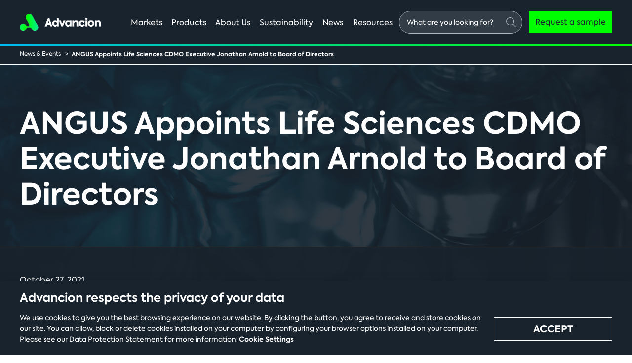

--- FILE ---
content_type: text/html; charset=UTF-8
request_url: https://www.advancionsciences.com/press-releases/angus-appoints-life-sciences-cdmo-executive-jonathan-arnold-to-board-of-directors/
body_size: 286870
content:
<!DOCTYPE html>
<html lang="en-US">
<head >
<meta charset="UTF-8" />
<script>
var gform;gform||(document.addEventListener("gform_main_scripts_loaded",function(){gform.scriptsLoaded=!0}),document.addEventListener("gform/theme/scripts_loaded",function(){gform.themeScriptsLoaded=!0}),window.addEventListener("DOMContentLoaded",function(){gform.domLoaded=!0}),gform={domLoaded:!1,scriptsLoaded:!1,themeScriptsLoaded:!1,isFormEditor:()=>"function"==typeof InitializeEditor,callIfLoaded:function(o){return!(!gform.domLoaded||!gform.scriptsLoaded||!gform.themeScriptsLoaded&&!gform.isFormEditor()||(gform.isFormEditor()&&console.warn("The use of gform.initializeOnLoaded() is deprecated in the form editor context and will be removed in Gravity Forms 3.1."),o(),0))},initializeOnLoaded:function(o){gform.callIfLoaded(o)||(document.addEventListener("gform_main_scripts_loaded",()=>{gform.scriptsLoaded=!0,gform.callIfLoaded(o)}),document.addEventListener("gform/theme/scripts_loaded",()=>{gform.themeScriptsLoaded=!0,gform.callIfLoaded(o)}),window.addEventListener("DOMContentLoaded",()=>{gform.domLoaded=!0,gform.callIfLoaded(o)}))},hooks:{action:{},filter:{}},addAction:function(o,r,e,t){gform.addHook("action",o,r,e,t)},addFilter:function(o,r,e,t){gform.addHook("filter",o,r,e,t)},doAction:function(o){gform.doHook("action",o,arguments)},applyFilters:function(o){return gform.doHook("filter",o,arguments)},removeAction:function(o,r){gform.removeHook("action",o,r)},removeFilter:function(o,r,e){gform.removeHook("filter",o,r,e)},addHook:function(o,r,e,t,n){null==gform.hooks[o][r]&&(gform.hooks[o][r]=[]);var d=gform.hooks[o][r];null==n&&(n=r+"_"+d.length),gform.hooks[o][r].push({tag:n,callable:e,priority:t=null==t?10:t})},doHook:function(r,o,e){var t;if(e=Array.prototype.slice.call(e,1),null!=gform.hooks[r][o]&&((o=gform.hooks[r][o]).sort(function(o,r){return o.priority-r.priority}),o.forEach(function(o){"function"!=typeof(t=o.callable)&&(t=window[t]),"action"==r?t.apply(null,e):e[0]=t.apply(null,e)})),"filter"==r)return e[0]},removeHook:function(o,r,t,n){var e;null!=gform.hooks[o][r]&&(e=(e=gform.hooks[o][r]).filter(function(o,r,e){return!!(null!=n&&n!=o.tag||null!=t&&t!=o.priority)}),gform.hooks[o][r]=e)}});
</script>

<meta name="viewport" content="width=device-width, initial-scale=1" />
<title>ANGUS Appoints Life Sciences CDMO Executive Jonathan Arnold to Board of Directors</title>
<meta name='robots' content='max-image-preview:large' />
<link rel='dns-prefetch' href='//www.advancionsciences.com' />
<link rel='dns-prefetch' href='//fonts.googleapis.com' />
<link rel="alternate" type="application/rss+xml" title="Advancion &raquo; Feed" href="https://www.advancionsciences.com/feed/" />
<link rel="alternate" type="application/rss+xml" title="Advancion &raquo; Comments Feed" href="https://www.advancionsciences.com/comments/feed/" />
<link rel="alternate" title="oEmbed (JSON)" type="application/json+oembed" href="https://www.advancionsciences.com/wp-json/oembed/1.0/embed?url=https%3A%2F%2Fwww.advancionsciences.com%2Fpress-releases%2Fangus-appoints-life-sciences-cdmo-executive-jonathan-arnold-to-board-of-directors%2F" />
<link rel="alternate" title="oEmbed (XML)" type="text/xml+oembed" href="https://www.advancionsciences.com/wp-json/oembed/1.0/embed?url=https%3A%2F%2Fwww.advancionsciences.com%2Fpress-releases%2Fangus-appoints-life-sciences-cdmo-executive-jonathan-arnold-to-board-of-directors%2F&#038;format=xml" />
<link rel="canonical" href="https://www.advancionsciences.com/press-releases/angus-appoints-life-sciences-cdmo-executive-jonathan-arnold-to-board-of-directors/" />
<style id='wp-img-auto-sizes-contain-inline-css'>
img:is([sizes=auto i],[sizes^="auto," i]){contain-intrinsic-size:3000px 1500px}
/*# sourceURL=wp-img-auto-sizes-contain-inline-css */
</style>
<link rel='stylesheet' id='angus-css' href='https://www.advancionsciences.com/wp-content/themes/angus/style.css?ver=7.0.1441' media='all' />
<link rel='stylesheet' id='angus-fonts-css' href='//fonts.googleapis.com/css2?family=Open+Sans%3Awght%40300%3B400%3B600%3B700%3B800&#038;display=swap&#038;ver=6.9' media='all' />
<script src="https://www.advancionsciences.com/wp-includes/js/jquery/jquery.min.js?ver=3.7.1" id="jquery-core-js"></script>
<script src="https://www.advancionsciences.com/wp-includes/js/jquery/jquery-migrate.min.js?ver=3.4.1" id="jquery-migrate-js"></script>
<script></script><link rel="https://api.w.org/" href="https://www.advancionsciences.com/wp-json/" /><link rel="alternate" title="JSON" type="application/json" href="https://www.advancionsciences.com/wp-json/wp/v2/posts/5589" /><link rel="EditURI" type="application/rsd+xml" title="RSD" href="https://www.advancionsciences.com/xmlrpc.php?rsd" />
<meta name="format-detection" content="telephone=no" /><meta http-equiv="X-UA-Compatible" content="IE=edge" /><link rel="apple-touch-icon" sizes="57x57" href="/apple-icon-57x57.png">
        <link rel="apple-touch-icon" sizes="60x60" href="/apple-icon-60x60.png">
        <link rel="apple-touch-icon" sizes="72x72" href="/apple-icon-72x72.png">
        <link rel="apple-touch-icon" sizes="76x76" href="/apple-icon-76x76.png">
        <link rel="apple-touch-icon" sizes="114x114" href="/apple-icon-114x114.png">
        <link rel="apple-touch-icon" sizes="120x120" href="/apple-icon-120x120.png">
        <link rel="apple-touch-icon" sizes="144x144" href="/apple-icon-144x144.png">
        <link rel="apple-touch-icon" sizes="152x152" href="/apple-icon-152x152.png">
        <link rel="apple-touch-icon" sizes="180x180" href="/apple-icon-180x180.png">
        <link rel="icon" type="image/png" sizes="192x192"  href="/android-icon-192x192.png">
        <link rel="icon" type="image/png" sizes="32x32" href="/favicon-32x32.png">
        <link rel="icon" type="image/png" sizes="96x96" href="/favicon-96x96.png">
        <link rel="icon" type="image/png" sizes="16x16" href="/favicon-16x16.png">
        <link rel="manifest" href="/manifest.json">
        <meta name="msapplication-TileColor" content="#ffffff">
        <meta name="msapplication-TileImage" content="/ms-icon-144x144.png">
        <meta name="theme-color" content="#19232d"><meta name="generator" content="Powered by WPBakery Page Builder - drag and drop page builder for WordPress."/>
<link rel="icon" href="https://www.advancionsciences.com/wp-content/uploads/2024/12/cropped-A-Square-50-32x32.gif" sizes="32x32" />
<link rel="icon" href="https://www.advancionsciences.com/wp-content/uploads/2024/12/cropped-A-Square-50-192x192.gif" sizes="192x192" />
<link rel="apple-touch-icon" href="https://www.advancionsciences.com/wp-content/uploads/2024/12/cropped-A-Square-50-180x180.gif" />
<meta name="msapplication-TileImage" content="https://www.advancionsciences.com/wp-content/uploads/2024/12/cropped-A-Square-50-270x270.gif" />
		<style id="wp-custom-css">
			
.home .block-icon .mlink .element-icon svg {
  width:78px;
  height:78px;
}

.single-post .text-block img {
	width:auto;
}

.alignright {
	float:right;
	padding-left:30px;
}
.alignleft {
	float:left;
	padding-right:30px;
}

.site-header-wrap .site-header .header-right .site-navigation .main-menu > li.three-column > .mega-wrap > div ul li {
  width: 25%;
}

.wppb-field-error img {
	display:none;
}




.form-input-rows input[type=radio]{
  display:none;
}
.form-input-rows .input-box {
  display:block;
      float: left;
    margin-top: 0;
    cursor: pointer;
    border: none;
    background: transparent;
    border: 1px solid #19232d;
    width: 22px;
    height: 22px;
    -webkit-border-radius: 20px;
    border-radius: 20px;
    -webkit-appearance: none;
    -webkit-transition: all 0.25s linear;
    margin-right: 10px;
  margin-top:2px;
}


@media only screen and (min-width: 1150px) {

  .angus-products-table .accordion-content > div {
    border-bottom: 1px solid #ABB5BF;
    padding-top: 17.5px !important;
    padding-bottom: 17.5px !important;
    min-height: auto !important;
  }
}		</style>
		<noscript><style> .wpb_animate_when_almost_visible { opacity: 1; }</style></noscript><link rel='stylesheet' id='gaddon_form_settings_css-css' href='https://www.advancionsciences.com/wp-content/plugins/gravityforms/includes/addon/css/gaddon_settings.min.css?ver=2.9.24.2' media='all' />
<link rel='stylesheet' id='gform_chosen-css' href='https://www.advancionsciences.com/wp-content/plugins/gravityforms/legacy/css/chosen.min.css?ver=2.9.24.2' media='all' />
<link rel='stylesheet' id='gfdcrm-admin-css-css' href='https://www.advancionsciences.com/wp-content/plugins/gravityformsdynamicscrm/assets/css/admin.css?ver=1.8.2' media='all' />
</head>
<body class="wp-singular post-template-default single single-post postid-5589 single-format-standard wp-custom-logo wp-embed-responsive wp-theme-genesis wp-child-theme-angus header-full-width content-sidebar genesis-breadcrumbs-visible genesis-singular-image-hidden genesis-footer-widgets-hidden has-no-blocks wpb-js-composer js-comp-ver-8.7.2 vc_responsive" itemscope itemtype="https://schema.org/WebPage"><div class="site-container"><ul class="genesis-skip-link"><li><a href="#genesis-content" class="screen-reader-shortcut"> Skip to main content</a></li><li><a href="#genesis-sidebar-primary" class="screen-reader-shortcut"> Skip to primary sidebar</a></li></ul>    <header class="site-header-wrap">
                <div class="site-header">
            <div class="wrap"> 
                                    <div class="site-logo">
                                                <a href="https://www.advancionsciences.com" class="custom-logo-link" rel="home" aria-current="page" title="https://www.advancionsciences.com">
                            <img class="" width="305" height="107" src="https://www.advancionsciences.com/wp-content/uploads/2023/07/advancion-full-logo.gif" alt="Advancion" title="Advancion">
                        </a> 
                                                <p class="site-title screen-reader-text">Advancion</p>  
                    </div>
                                
                <div class="header-right">
                    
                    <div class="header-icons">
                        <div class="header-elements mobile-hamburger">
                            <div class="icon">
                                <span></span>
                            </div>
                        </div>

                                                    <div class="header-elements seperator seperator-hamburger">
                                <span class="seperator-wrap"></span>
                            </div>
                            <div class="header-elements search-icon-parent">
                                <div class="icon search-icon">
                                    <span class="">Search open</span>
                                </div>
                            </div> 
                                            </div>
                    
                    <nav id="site-navigation" class="site-navigation">
                        <div class="menu-main-container">
                            <div class="search-menu-wrap">
                            <ul id="main-menu" class="main-menu">
                                                                    <li class="markets menu-item menu-item-type-post_type menu-item-object-page menu-item-has-children menu-item-markets">
        <span class="link-wrap">
            <a href="https://www.advancionsciences.com/markets/" class="markets menu-item menu-item-type-post_type menu-item-object-page menu-item-has-children menu-item-250" data-toggle="dropdown">
                <span data-title="Markets">Markets</span>
                <em class=""></em>
            </a>
            <span class="submenu-toggle"></span>
        </span>
        <div class="markets-mega-wrap mega-wrap mega-wrap-level-0">
            <div class="mega-wrap-wrap mega-wrap-wrap-level-0">
                <div class='mega-wrap'>
                                        <div class="column column-life-sciences">
                        <div class="column-wrap">
                            <ul class="sub-menu sub-menu-level-0">
                        <li id="menu-item-7712" class="menu-item menu-item-type-post_type menu-item-object-markets menu-item-has-children menu-item-7712"><span class="link-wrap"><a href="https://www.advancionsciences.com/markets/life-sciences/" ><span data-title="Life Sciences">Life Sciences</span></a><span class="submenu-toggle"></span></span>
<div class="mega-wrap mega-wrap-level-0">
                        <div class="mega-wrap-wrap mega-wrap-wrap-level-0"><div class='mega-wrap'><ul class="sub-menu sub-menu-level-0"><li class="mobile-back"><span class="link-wrap"><a href="#"><span>Menu</span></a></span></li>
	<li id="menu-item-7731" class="parent-item menu-item menu-item-type-post_type menu-item-object-markets menu-item-7731"><span class="link-wrap"><a href="https://www.advancionsciences.com/markets/life-sciences/"><span data-title="Life Sciences">Life Sciences</span></a></span></li>
	<li id="menu-item-7710" class="menu-item menu-item-type-post_type menu-item-object-markets menu-item-7710"><span class="link-wrap"><a href="https://www.advancionsciences.com/markets/bioprocessing-and-biopharmaceuticals/"><span data-title="Bioprocessing and <br>Biopharmaceuticals">Bioprocessing and <br>Biopharmaceuticals</span></a></span></li>
	<li id="menu-item-7713" class="menu-item menu-item-type-post_type menu-item-object-markets menu-item-7713"><span class="link-wrap"><a href="https://www.advancionsciences.com/markets/pharmaceutical-synthesis/"><span data-title="Pharmaceutical <br>Synthesis">Pharmaceutical <br>Synthesis</span></a></span></li>
	<li id="menu-item-7709" class="menu-item menu-item-type-post_type menu-item-object-markets menu-item-7709"><span class="link-wrap"><a href="https://www.advancionsciences.com/markets/agriculture/"><span data-title="Agriculture">Agriculture</span></a></span></li>
	<li id="menu-item-7711" class="menu-item menu-item-type-post_type menu-item-object-markets menu-item-7711"><span class="link-wrap"><a href="https://www.advancionsciences.com/markets/diagnostics/"><span data-title="Diagnostics">Diagnostics</span></a></span></li>
</ul></div></div></div></li>
                            </ul>
                        </div>
                    </div>
                                                            <div class="column column-personal-care">
                        <div class="column-wrap">
                            <ul class="sub-menu sub-menu-level-0">
                        <li id="menu-item-7716" class="menu-item menu-item-type-post_type menu-item-object-markets menu-item-has-children menu-item-7716"><span class="link-wrap"><a href="https://www.advancionsciences.com/markets/personal-care-and-consumer/" ><span data-title="Personal Care and Consumer">Personal Care and Consumer</span></a><span class="submenu-toggle"></span></span>
<div class="mega-wrap mega-wrap-level-0">
                        <div class="mega-wrap-wrap mega-wrap-wrap-level-0"><div class='mega-wrap'><ul class="sub-menu sub-menu-level-0"><li class="mobile-back"><span class="link-wrap"><a href="#"><span>Menu</span></a></span></li>
	<li id="menu-item-7730" class="parent-item menu-item menu-item-type-post_type menu-item-object-markets menu-item-7730"><span class="link-wrap"><a href="https://www.advancionsciences.com/markets/personal-care-and-consumer/"><span data-title="Personal Care and Consumer">Personal Care and Consumer</span></a></span></li>
	<li id="menu-item-7714" class="menu-item menu-item-type-post_type menu-item-object-markets menu-item-7714"><span class="link-wrap"><a href="https://www.advancionsciences.com/markets/beauty-and-personal-care/"><span data-title="Beauty and Personal Care">Beauty and Personal Care</span></a></span></li>
	<li id="menu-item-7717" class="menu-item menu-item-type-post_type menu-item-object-markets menu-item-7717"><span class="link-wrap"><a href="https://www.advancionsciences.com/markets/residential-paints-and-coatings/"><span data-title="Residential Paints and Coatings">Residential Paints and Coatings</span></a></span></li>
	<li id="menu-item-7715" class="menu-item menu-item-type-post_type menu-item-object-markets menu-item-7715"><span class="link-wrap"><a href="https://www.advancionsciences.com/markets/electronics-chemicals/"><span data-title="Electronics Chemicals">Electronics Chemicals</span></a></span></li>
	<li id="menu-item-7718" class="menu-item menu-item-type-post_type menu-item-object-markets menu-item-7718"><span class="link-wrap"><a href="https://www.advancionsciences.com/markets/household-and-industrial-cleaning/"><span data-title="Household and Industrial Cleaning">Household and Industrial Cleaning</span></a></span></li>
</ul></div></div></div></li>
                            </ul>
                        </div>
                    </div>
                                                            <div class="column column-performance-specialties">
                        <div class="column-wrap">
                            <ul class="sub-menu sub-menu-level-0">
                        <li id="menu-item-7728" class="menu-item menu-item-type-post_type menu-item-object-markets menu-item-has-children menu-item-7728"><span class="link-wrap"><a href="https://www.advancionsciences.com/markets/performance-ingredients/" ><span data-title="Performance Ingredients">Performance Ingredients</span></a><span class="submenu-toggle"></span></span>
<div class="mega-wrap mega-wrap-level-0">
                        <div class="mega-wrap-wrap mega-wrap-wrap-level-0"><div class='mega-wrap'><ul class="sub-menu sub-menu-level-0"><li class="mobile-back"><span class="link-wrap"><a href="#"><span>Menu</span></a></span></li>
	<li id="menu-item-7729" class="parent-item menu-item menu-item-type-post_type menu-item-object-markets menu-item-7729"><span class="link-wrap"><a href="https://www.advancionsciences.com/markets/performance-ingredients/"><span data-title="Performance Ingredients">Performance Ingredients</span></a></span></li>
	<li id="menu-item-7727" class="menu-item menu-item-type-post_type menu-item-object-markets menu-item-7727"><span class="link-wrap"><a href="https://www.advancionsciences.com/markets/industrial-paints-and-coatings/"><span data-title="Industrial Paints and Coatings">Industrial Paints and Coatings</span></a></span></li>
	<li id="menu-item-7722" class="menu-item menu-item-type-post_type menu-item-object-markets menu-item-7722"><span class="link-wrap"><a href="https://www.advancionsciences.com/markets/liquid-hardeners/"><span data-title="Liquid Hardeners">Liquid Hardeners</span></a></span></li>
	<li id="menu-item-7723" class="menu-item menu-item-type-post_type menu-item-object-markets menu-item-7723"><span class="link-wrap"><a href="https://www.advancionsciences.com/markets/metalworking-fluids/"><span data-title="Metalworking Fluids">Metalworking Fluids</span></a></span></li>
	<li id="menu-item-7724" class="menu-item menu-item-type-post_type menu-item-object-markets menu-item-7724"><span class="link-wrap"><a href="https://www.advancionsciences.com/markets/oil-and-gas/"><span data-title="Oil and Gas">Oil and Gas</span></a></span></li>
	<li id="menu-item-7719" class="menu-item menu-item-type-post_type menu-item-object-markets menu-item-7719"><span class="link-wrap"><a href="https://www.advancionsciences.com/markets/chemical-manufacturing-synthesis/"><span data-title="Chemical Manufacturing">Chemical Manufacturing</span></a></span></li>
	<li id="menu-item-7725" class="menu-item menu-item-type-post_type menu-item-object-markets menu-item-7725"><span class="link-wrap"><a href="https://www.advancionsciences.com/markets/synthetic-rubber/"><span data-title="Synthetic Rubber">Synthetic Rubber</span></a></span></li>
	<li id="menu-item-7721" class="menu-item menu-item-type-post_type menu-item-object-markets menu-item-7721"><span class="link-wrap"><a href="https://www.advancionsciences.com/markets/leather-tanning/"><span data-title="Leather Tanning">Leather Tanning</span></a></span></li>
	<li id="menu-item-7726" class="menu-item menu-item-type-post_type menu-item-object-markets menu-item-7726"><span class="link-wrap"><a href="https://www.advancionsciences.com/markets/water-treatment/"><span data-title="Water Treatment">Water Treatment</span></a></span></li>
</ul></div></div></div></li>
                            </ul>
                        </div>
                    </div>
                                    </div>
            </div>
        </div>
    </li>
                                    
                            <li class="fc menu-item menu-item-type-post_type menu-item-object-page menu-item-has-children menu-item-products"><span class="link-wrap"><a href="https://www.advancionsciences.com/products/" class="fc menu-item menu-item-type-post_type menu-item-object-page menu-item-has-children menu-item-products" data-toggle="dropdown"><span data-title="Products">Products</span><em class=""></em></a><span class="submenu-toggle"></span></span>
                            <div class="mega-wrap mega-wrap-level-0"><div class="mega-wrap-wrap mega-wrap-wrap-level-0"><div class="mega-wrap"><div class="sub-menu-bg"></div><ul class="sub-menu sub-menu-level-0"><span class="submenu-wrap"><li id="menu-item-products-parent" class="parent-item menu-item menu-item-products-parent"><span class="link-wrap"><a href="https://www.advancionsciences.com/products/"><span data-title="Product Finder">Product Finder</span></a></span></li><li class="menu-item menu-item-type-custom menu-item-object-custom menu-item-p2151"><span class="link-wrap"><a href="https://www.advancionsciences.com/products/aepd-85/"><span data-title="AEPD™ 85">AEPD™ 85</span></a></span></li><li class="menu-item menu-item-type-custom menu-item-object-custom menu-item-p1985"><span class="link-wrap"><a href="https://www.advancionsciences.com/products/aepd-vox-1000/"><span data-title="AEPD™ VOX 1000">AEPD™ VOX 1000</span></a></span></li><li class="menu-item menu-item-type-custom menu-item-object-custom menu-item-p2006"><span class="link-wrap"><a href="https://www.advancionsciences.com/products/alkaterge-e/"><span data-title="ALKATERGE™ E">ALKATERGE™ E</span></a></span></li><li class="menu-item menu-item-type-custom menu-item-object-custom menu-item-p2145"><span class="link-wrap"><a href="https://www.advancionsciences.com/products/alkaterge-t-specialty-surfactant/"><span data-title="ALKATERGE™ T">ALKATERGE™ T</span></a></span></li><li class="menu-item menu-item-type-custom menu-item-object-custom menu-item-p3173"><span class="link-wrap"><a href="https://www.advancionsciences.com/products/amino-acids-and-derivatives/"><span data-title="Amino Acids and Derivatives">Amino Acids and Derivatives</span></a></span></li><li class="menu-item menu-item-type-custom menu-item-object-custom menu-item-p1994"><span class="link-wrap"><a href="https://www.advancionsciences.com/products/amp-95/"><span data-title="AMP-95™">AMP-95™</span></a></span></li><li class="menu-item menu-item-type-custom menu-item-object-custom menu-item-p1863"><span class="link-wrap"><a href="https://www.advancionsciences.com/products/amp-ultra-pc/"><span data-title="AMP-ULTRA™ PC">AMP-ULTRA™ PC</span></a></span></li><li class="menu-item menu-item-type-custom menu-item-object-custom menu-item-p1869"><span class="link-wrap"><a href="https://www.advancionsciences.com/products/ampd-ultra-pc/"><span data-title="AMPD ULTRA PC™">AMPD ULTRA PC™</span></a></span></li><li class="menu-item menu-item-type-custom menu-item-object-custom menu-item-p3175"><span class="link-wrap"><a href="https://www.advancionsciences.com/products/biochemicals-salts-and-other-buffers/"><span data-title="Biochemicals, Salts and Other Buffers">Biochemicals, Salts and Other Buffers</span></a></span></li><li class="menu-item menu-item-type-custom menu-item-object-custom menu-item-p1787"><span class="link-wrap"><a href="https://www.advancionsciences.com/products/bis-tris/"><span data-title="BIS-TRIS">BIS-TRIS</span></a></span></li><li class="menu-item menu-item-type-custom menu-item-object-custom menu-item-p5892"><span class="link-wrap"><a href="https://www.advancionsciences.com/products/botanical-extracts/"><span data-title="Botanical Extracts">Botanical Extracts</span></a></span></li><li class="menu-item menu-item-type-custom menu-item-object-custom menu-item-p2224"><span class="link-wrap"><a href="https://www.advancionsciences.com/products/chainguard-i-15/"><span data-title="CHAINGUARD™ I-15">CHAINGUARD™ I-15</span></a></span></li><li class="menu-item menu-item-type-custom menu-item-object-custom menu-item-p1660"><span class="link-wrap"><a href="https://www.advancionsciences.com/products/corrguard-95/"><span data-title="CORRGUARD™ 95">CORRGUARD™ 95</span></a></span></li><li class="menu-item menu-item-type-custom menu-item-object-custom menu-item-p1677"><span class="link-wrap"><a href="https://www.advancionsciences.com/products/corrguard-ext/"><span data-title="CORRGUARD™ EXT">CORRGUARD™ EXT</span></a></span></li><li class="menu-item menu-item-type-custom menu-item-object-custom menu-item-p1681"><span class="link-wrap"><a href="https://www.advancionsciences.com/products/corrguard-flex/"><span data-title="CORRGUARD™ FLEX">CORRGUARD™ FLEX</span></a></span></li><li class="menu-item menu-item-type-custom menu-item-object-custom menu-item-p8796"><span class="link-wrap"><a href="https://www.advancionsciences.com/products/corrguard-fs-multifunctional-additive/"><span data-title="CORRGUARD™ FS">CORRGUARD™ FS</span></a></span></li><li class="menu-item menu-item-type-custom menu-item-object-custom menu-item-p1701"><span class="link-wrap"><a href="https://www.advancionsciences.com/products/corrguard-fs/"><span data-title="CORRGUARD™ FS">CORRGUARD™ FS</span></a></span></li><li class="menu-item menu-item-type-custom menu-item-object-custom menu-item-p1712"><span class="link-wrap"><a href="https://www.advancionsciences.com/products/corrguard-lsa/"><span data-title="CORRGUARD™ LSA">CORRGUARD™ LSA</span></a></span></li><li class="menu-item menu-item-type-custom menu-item-object-custom menu-item-p8802"><span class="link-wrap"><a href="https://www.advancionsciences.com/products/corrguard-sa-100-multifunctional-emulsifier/"><span data-title="CORRGUARD™ SA-100">CORRGUARD™ SA-100</span></a></span></li><li class="menu-item menu-item-type-custom menu-item-object-custom menu-item-p9581"><span class="link-wrap"><a href="https://www.advancionsciences.com/products/corrguard-select-95/"><span data-title="CORRGUARD™ SELECT 95">CORRGUARD™ SELECT 95</span></a></span></li><li class="menu-item menu-item-type-custom menu-item-object-custom menu-item-p10479"><span class="link-wrap"><a href="https://www.advancionsciences.com/products/corrguard-select-fs-multifunctional-additive/"><span data-title="CORRGUARD™ SELECT FS">CORRGUARD™ SELECT FS</span></a></span></li><li class="menu-item menu-item-type-custom menu-item-object-custom menu-item-p10063"><span class="link-wrap"><a href="https://www.advancionsciences.com/products/corrguard-select-lsa-multifunctional-additive/"><span data-title="CORRGUARD™ SELECT LSA">CORRGUARD™ SELECT LSA</span></a></span></li><li class="menu-item menu-item-type-custom menu-item-object-custom menu-item-p1720"><span class="link-wrap"><a href="https://www.advancionsciences.com/products/corrguard-si/"><span data-title="CORRGUARD™ SI">CORRGUARD™ SI</span></a></span></li><li class="menu-item menu-item-type-custom menu-item-object-custom menu-item-p1998"><span class="link-wrap"><a href="https://www.advancionsciences.com/products/dmamp-80/"><span data-title="DMAMP-80™">DMAMP-80™</span></a></span></li><li class="menu-item menu-item-type-custom menu-item-object-custom menu-item-p1917"><span class="link-wrap"><a href="https://www.advancionsciences.com/products/dmamp-ultra-pc/"><span data-title="DMAMP™ ULTRA PC">DMAMP™ ULTRA PC</span></a></span></li><li class="menu-item menu-item-type-custom menu-item-object-custom menu-item-p8803"><span class="link-wrap"><a href="https://www.advancionsciences.com/products/dmmopa-multifunctional-etheramine-additive/"><span data-title="DMMOPA">DMMOPA</span></a></span></li><li class="menu-item menu-item-type-custom menu-item-object-custom menu-item-p10038"><span class="link-wrap"><a href="https://www.advancionsciences.com/products/elevance-elite-bio65-multifunctional-additive/"><span data-title="ELEVANCE™ ELITE Bio65">ELEVANCE™ ELITE Bio65</span></a></span></li><li class="menu-item menu-item-type-custom menu-item-object-custom menu-item-p9587"><span class="link-wrap"><a href="https://www.advancionsciences.com/products/elevance-ultra/"><span data-title="ELEVANCE™ ULTRA ">ELEVANCE™ ULTRA </span></a></span></li><li class="menu-item menu-item-type-custom menu-item-object-custom menu-item-p2231"><span class="link-wrap"><a href="https://www.advancionsciences.com/products/gasatane/"><span data-title="GASATANE™">GASATANE™</span></a></span></li><li class="menu-item menu-item-type-custom menu-item-object-custom menu-item-p5974"><span class="link-wrap"><a href="https://www.advancionsciences.com/products/hepes-buffer/"><span data-title="HEPES Buffer">HEPES Buffer</span></a></span></li><li class="menu-item menu-item-type-custom menu-item-object-custom menu-item-p7485"><span class="link-wrap"><a href="https://www.advancionsciences.com/products/hepes-sodium-salt/"><span data-title="HEPES Sodium Salt">HEPES Sodium Salt</span></a></span></li><li class="menu-item menu-item-type-custom menu-item-object-custom menu-item-p9017"><span class="link-wrap"><a href="https://www.advancionsciences.com/products/hepes-ultra-pc-multifunctional-additive/"><span data-title="HEPES ULTRA PC™">HEPES ULTRA PC™</span></a></span></li><li class="menu-item menu-item-type-custom menu-item-object-custom menu-item-p2237"><span class="link-wrap"><a href="https://www.advancionsciences.com/products/hydroguard-i-15/"><span data-title="HYDROGUARD™ I-15">HYDROGUARD™ I-15</span></a></span></li><li class="menu-item menu-item-type-custom menu-item-object-custom menu-item-p10207"><span class="link-wrap"><a href="https://www.advancionsciences.com/products/mops-buffer/"><span data-title="MOPS Buffer">MOPS Buffer</span></a></span></li><li class="menu-item menu-item-type-custom menu-item-object-custom menu-item-p2013"><span class="link-wrap"><a href="https://www.advancionsciences.com/products/nipar-s-10/"><span data-title="NIPAR S-10™">NIPAR S-10™</span></a></span></li><li class="menu-item menu-item-type-custom menu-item-object-custom menu-item-p2945"><span class="link-wrap"><a href="https://www.advancionsciences.com/products/nitroalkane-building-blocks-and-solvents/"><span data-title="Nitroalkane Building Blocks and Solvents">Nitroalkane Building Blocks and Solvents</span></a></span></li><li class="menu-item menu-item-type-custom menu-item-object-custom menu-item-p2283"><span class="link-wrap"><a href="https://www.advancionsciences.com/products/nitroalkane-derivative-building-blocks-and-intermediates/"><span data-title="Nitroalkane Derivative Building Blocks and Intermediates">Nitroalkane Derivative Building Blocks and Intermediates</span></a></span></li><li class="menu-item menu-item-type-custom menu-item-object-custom menu-item-p9597"><span class="link-wrap"><a href="https://www.advancionsciences.com/products/optimine-95-multifunctional-additive/"><span data-title="OPTIMINE™  95">OPTIMINE™  95</span></a></span></li><li class="menu-item menu-item-type-custom menu-item-object-custom menu-item-p2943"><span class="link-wrap"><a href="https://www.advancionsciences.com/products/specialty-nitroparaffin-solvents/"><span data-title="Specialty Nitroparaffin Solvents and Solvent Blends">Specialty Nitroparaffin Solvents and Solvent Blends</span></a></span></li><li class="menu-item menu-item-type-custom menu-item-object-custom menu-item-p1797"><span class="link-wrap"><a href="https://www.advancionsciences.com/products/tris-amino-ac-advanced-crystal-ultra-pure/"><span data-title="TRIS AMINO™ AC Ultra Pure">TRIS AMINO™ AC Ultra Pure</span></a></span></li><li class="menu-item menu-item-type-custom menu-item-object-custom menu-item-p1793"><span class="link-wrap"><a href="https://www.advancionsciences.com/products/tris-amino-ac-advanced-crystal-buffer/"><span data-title="TRIS AMINO™ AC Buffer">TRIS AMINO™ AC Buffer</span></a></span></li><li class="menu-item menu-item-type-custom menu-item-object-custom menu-item-p1799"><span class="link-wrap"><a href="https://www.advancionsciences.com/products/tris-amino-buffer/"><span data-title="TRIS AMINO™ Buffer">TRIS AMINO™ Buffer</span></a></span></li><li class="menu-item menu-item-type-custom menu-item-object-custom menu-item-p2002"><span class="link-wrap"><a href="https://www.advancionsciences.com/products/tris-amino-crystals/"><span data-title="TRIS AMINO™ Crystals">TRIS AMINO™ Crystals</span></a></span></li><li class="menu-item menu-item-type-custom menu-item-object-custom menu-item-p1813"><span class="link-wrap"><a href="https://www.advancionsciences.com/products/tris-amino-hcl/"><span data-title="TRIS AMINO™ HCI">TRIS AMINO™ HCI</span></a></span></li><li class="menu-item menu-item-type-custom menu-item-object-custom menu-item-p1881"><span class="link-wrap"><a href="https://www.advancionsciences.com/products/tris-amino-ultra-pc/"><span data-title="TRIS AMINO™ ULTRA PC">TRIS AMINO™ ULTRA PC</span></a></span></li><li class="menu-item menu-item-type-custom menu-item-object-custom menu-item-p1819"><span class="link-wrap"><a href="https://www.advancionsciences.com/products/tris-amino-ultra-pure/"><span data-title="TRIS AMINO™ <br>Ultra Pure">TRIS AMINO™ <br>Ultra Pure</span></a></span></li><li class="menu-item menu-item-type-custom menu-item-object-custom menu-item-p3177"><span class="link-wrap"><a href="https://www.advancionsciences.com/products/vitamins-and-nucleotides/"><span data-title="Vitamins and Nucleotides">Vitamins and Nucleotides</span></a></span></li><li class="menu-item menu-item-type-custom menu-item-object-custom menu-item-p1730"><span class="link-wrap"><a href="https://www.advancionsciences.com/products/voltan-100/"><span data-title="VOLTAN™ 100">VOLTAN™ 100</span></a></span></li><li class="menu-item menu-item-type-custom menu-item-object-custom menu-item-p9451"><span class="link-wrap"><a href="https://www.advancionsciences.com/products/voltan-200/"><span data-title="VOLTAN™ 200">VOLTAN™ 200</span></a></span></li><li class="menu-item menu-item-type-custom menu-item-object-custom menu-item-p1734"><span class="link-wrap"><a href="https://www.advancionsciences.com/products/voltan-95/"><span data-title="VOLTAN™ 95">VOLTAN™ 95</span></a></span></li><li class="menu-item menu-item-type-custom menu-item-object-custom menu-item-p1743"><span class="link-wrap"><a href="https://www.advancionsciences.com/products/voltan-e/"><span data-title="VOLTAN™ E">VOLTAN™ E</span></a></span></li><li class="menu-item menu-item-type-custom menu-item-object-custom menu-item-p2243"><span class="link-wrap"><a href="https://www.advancionsciences.com/products/zoldine-lh-1000/"><span data-title="ZOLDINE™ LH-1000">ZOLDINE™ LH-1000</span></a></span></li><li class="menu-item menu-item-type-custom menu-item-object-custom menu-item-p2248"><span class="link-wrap"><a href="https://www.advancionsciences.com/products/zoldine-lh-2001/"><span data-title="ZOLDINE™ LH-2001">ZOLDINE™ LH-2001</span></a></span></li><li class="menu-item menu-item-type-custom menu-item-object-custom menu-item-p2016"><span class="link-wrap"><a href="https://www.advancionsciences.com/products/zoldine-ms-plus/"><span data-title="ZOLDINE™ MS-Plus">ZOLDINE™ MS-Plus</span></a></span></li><li class="menu-item menu-item-type-custom menu-item-object-custom menu-item-p2020"><span class="link-wrap"><a href="https://www.advancionsciences.com/products/zoldine-xl-29se-crosslinker/"><span data-title="ZOLDINE™ XL 29SE">ZOLDINE™ XL 29SE</span></a></span></li><li class="menu-item menu-item-type-custom menu-item-object-custom menu-item-p3216"><span class="link-wrap"><a href="https://www.advancionsciences.com/products/zoldine-za-78-oxazolidine/"><span data-title="ZOLDINE™ ZA 78">ZOLDINE™ ZA 78</span></a></span></li><li class="menu-item menu-item-type-custom menu-item-object-custom menu-item-p3213"><span class="link-wrap"><a href="https://www.advancionsciences.com/products/zoldine-ze/"><span data-title="ZOLDINE™ ZE">ZOLDINE™ ZE</span></a></span></li></span><span class='submenu-wrap'><li id="bg-gray menu-item-es" class="menu-item menu-item-type-custom menu-item-object-custom menu-item-es bg-gray"><span class="link-wrap"><a href="https://expressionsystems.com/" title="Expression Systems" target="_blank"><span data-title="Expression Systems"><img src="https://www.advancionsciences.com/wp-content/themes/angus/images/Expressions-Systems-Advancion-Logo-White-LR.png" width="145" height="81"></span></a></span></li><li class="menu-item menu-item-type-custom menu-item-object-custom menu-item-p6360"><span class="link-wrap" ><a href="https://expressionsystems.com/cell-culture-media/" target="_blank"><span data-title="Expression Systems Cell Culture Media">Expression Systems Cell Culture Media</span></a></span></li><li class="menu-item menu-item-type-custom menu-item-object-custom menu-item-p6363"><span class="link-wrap" ><a href="https://expressionsystems.com/mammalian-cell/" target="_blank"><span data-title="Expression Systems Cell Lines">Expression Systems Cell Lines</span></a></span></li><li class="menu-item menu-item-type-custom menu-item-object-custom menu-item-p6367"><span class="link-wrap" ><a href="https://expressionsystems.com/molecular-tools/" target="_blank"><span data-title="Expression Systems Molecular Tools">Expression Systems Molecular Tools</span></a></span></li><li class="menu-item menu-item-type-custom menu-item-object-custom menu-item-p6369"><span class="link-wrap" ><a href="https://expressionsystems.com/services/" target="_blank"><span data-title="Expression Systems Contract Services">Expression Systems Contract Services</span></a></span></li></span></ul></div></div></div>                            </li>
    
                                <li id="menu-item-523" class="three-column menu-item menu-item-type-post_type menu-item-object-page menu-item-has-children menu-item-523"><span class="link-wrap"><a href="https://www.advancionsciences.com/about-us/" ><span data-title="About Us">About Us</span></a><span class="submenu-toggle"></span></span>
<div class="mega-wrap mega-wrap-level-0">
                        <div class="mega-wrap-wrap mega-wrap-wrap-level-0"><div class='mega-wrap'><ul class="sub-menu sub-menu-level-0"><li class="mobile-back"><span class="link-wrap"><a href="#"><span>Menu</span></a></span></li>
	<li id="menu-item-524" class="parent-item menu-item menu-item-type-post_type menu-item-object-page menu-item-524"><span class="link-wrap"><a href="https://www.advancionsciences.com/about-us/"><span data-title="About Us">About Us</span></a></span></li>
	<li id="menu-item-863" class="menu-item menu-item-type-post_type menu-item-object-page menu-item-863"><span class="link-wrap"><a href="https://www.advancionsciences.com/about-us/history/"><span data-title="History">History</span></a></span></li>
	<li id="menu-item-928" class="menu-item menu-item-type-post_type menu-item-object-page menu-item-928"><span class="link-wrap"><a href="https://www.advancionsciences.com/about-us/board-of-directors/"><span data-title="Board of Directors">Board of Directors</span></a></span></li>
	<li id="menu-item-1217" class="menu-item menu-item-type-post_type menu-item-object-page menu-item-1217"><span class="link-wrap"><a href="https://www.advancionsciences.com/about-us/leadership/"><span data-title="Leadership">Leadership</span></a></span></li>
	<li id="menu-item-2502" class="menu-item menu-item-type-post_type menu-item-object-page menu-item-2502"><span class="link-wrap"><a href="https://www.advancionsciences.com/about-us/careers/"><span data-title="Careers">Careers</span></a></span></li>
	<li id="menu-item-5639" class="menu-item menu-item-type-post_type menu-item-object-page menu-item-5639"><span class="link-wrap"><a href="https://www.advancionsciences.com/about-us/investors/"><span data-title="Investors">Investors</span></a></span></li>
	<li id="menu-item-8648" class="menu-item menu-item-type-post_type menu-item-object-page menu-item-8648"><span class="link-wrap"><a href="https://www.advancionsciences.com/deu/"><span data-title="Advancion in Deutschland">Advancion in Deutschland</span></a></span></li>
</ul></div></div></div></li>
<li id="menu-item-5276" class="menu-item menu-item-type-post_type menu-item-object-page menu-item-has-children menu-item-5276"><span class="link-wrap"><a href="https://www.advancionsciences.com/sustainability/" ><span data-title="Sustainability">Sustainability</span></a><span class="submenu-toggle"></span></span>
<div class="mega-wrap mega-wrap-level-0">
                        <div class="mega-wrap-wrap mega-wrap-wrap-level-0"><div class='mega-wrap'><ul class="sub-menu sub-menu-level-0"><li class="mobile-back"><span class="link-wrap"><a href="#"><span>Menu</span></a></span></li>
	<li id="menu-item-5205" class="menu-item menu-item-type-post_type menu-item-object-page menu-item-5205"><span class="link-wrap"><a href="https://www.advancionsciences.com/sustainability/"><span data-title="Sustainability">Sustainability</span></a></span></li>
	<li id="menu-item-5277" class="menu-item menu-item-type-post_type menu-item-object-page menu-item-5277"><span class="link-wrap"><a href="https://www.advancionsciences.com/sustainability/product-stewardship/"><span data-title="Product Stewardship">Product Stewardship</span></a></span></li>
	<li id="menu-item-5279" class="menu-item menu-item-type-post_type menu-item-object-page menu-item-5279"><span class="link-wrap"><a href="https://www.advancionsciences.com/sustainability/safety-and-security/"><span data-title="Safety and Security">Safety and Security</span></a></span></li>
	<li id="menu-item-5280" class="menu-item menu-item-type-post_type menu-item-object-page menu-item-5280"><span class="link-wrap"><a href="https://www.advancionsciences.com/sustainability/quality-systems-and-certifications/"><span data-title="Quality Systems and Certifications">Quality Systems and Certifications</span></a></span></li>
	<li id="menu-item-5278" class="menu-item menu-item-type-post_type menu-item-object-page menu-item-5278"><span class="link-wrap"><a href="https://www.advancionsciences.com/sustainability/giving-back/"><span data-title="Giving Back">Giving Back</span></a></span></li>
</ul></div></div></div></li>
<li id="menu-item-8700" class="menu-item menu-item-type-post_type menu-item-object-page current_page_parent menu-item-8700"><span class="link-wrap"><a href="https://www.advancionsciences.com/news-events/"><span data-title="News">News</span></a></span></li>
<li id="menu-item-1345" class="menu-item menu-item-type-post_type menu-item-object-page menu-item-has-children menu-item-1345"><span class="link-wrap"><a href="https://www.advancionsciences.com/resources/" ><span data-title="Resources">Resources</span></a><span class="submenu-toggle"></span></span>
<div class="mega-wrap mega-wrap-level-0">
                        <div class="mega-wrap-wrap mega-wrap-wrap-level-0"><div class='mega-wrap'><ul class="sub-menu sub-menu-level-0"><li class="mobile-back"><span class="link-wrap"><a href="#"><span>Menu</span></a></span></li>
	<li id="menu-item-2212" class="parent-item menu-item menu-item-type-post_type menu-item-object-page menu-item-2212"><span class="link-wrap"><a href="https://www.advancionsciences.com/resources/"><span data-title="General Resources">General Resources</span></a></span></li>
	<li id="menu-item-2222" class="menu-item menu-item-type-post_type menu-item-object-page menu-item-2222"><span class="link-wrap"><a href="https://www.advancionsciences.com/resources/protected-document-library/"><span data-title="Protected Document Library">Protected Document Library</span></a></span></li>
	<li id="menu-item-5800" class="menu-item menu-item-type-post_type menu-item-object-page menu-item-5800"><span class="link-wrap"><a href="https://www.advancionsciences.com/resources/formulation-library/"><span data-title="Formulation Library">Formulation Library</span></a></span></li>
</ul></div></div></div></li>
                            </ul>
                            
                            <div class="search-box">
                                    <div class="search-form-wrap">
        <div class="search-form-main">
            <form class="search-form" method="get" action="https://www.advancionsciences.com/" role="search" itemprop="potentialAction" itemscope itemtype="https://schema.org/SearchAction"><label class="search-form-label screen-reader-text" for="searchform-1">What are you looking for?</label><input class="search-form-input" type="search" name="s" id="searchform-1" placeholder="What are you looking for?" itemprop="query-input"><input class="search-form-submit" type="submit" value="Search"><meta content="https://www.advancionsciences.com/?s={s}" itemprop="target"></form>            <div class="search-icon">
                <span class="">Search open</span>
            </div>
            <div class="header-elements seperator">
                <span class="seperator-wrap"></span>
            </div>
        </div>	
        <div class="datafetch search-form-ajax-results" style="display:none;"></div>
    </div>
                            </div>
                            </div>
                                
                                                            <ul id="main-menu-cta" class="main-menu menu-cta-links">
                                                                        <li id="menu-item-6792" class="menu-item menu-item-type-post_type menu-item-object-page current-menu-item page_item page-item-815 current_page_item menu-item-6792">
                                        <span class="link-wrap">
                                            <input name="input_21" type="radio" value="request-sample" id="request_sample" class="hidden-checkbox">
                                            <label for="request_sample"><span data-title="Request a Sample">Request a sample</span></label>
                                        </span>
                                    </li>
                                    
                                </ul>
                                                    </div>
                    </nav>
                </div>
            </div>
        </div> 
        <div class="angus-header-elements site-banner-border bg-gradient"></div> 
                    <div class="breadcrumbs">
                <div class="wrap">
                        <ol itemscope itemtype="https://schema.org/BreadcrumbList" class="row breadcrumb">
                        <li itemprop="itemListElement" itemscope itemtype="https://schema.org/ListItem" class="seperator">
                    <a itemprop="item" href="https://www.advancionsciences.com/news-events/"><span itemprop="name">News &#038; Events</span></a>
                    <meta itemprop="position" content="1" />
                </li>
                            <li itemprop="itemListElement" itemscope itemtype="https://schema.org/ListItem">
                    <a itemprop="item" href="https://www.advancionsciences.com/press-releases/angus-appoints-life-sciences-cdmo-executive-jonathan-arnold-to-board-of-directors/" class="current"><span itemprop="name">ANGUS Appoints Life Sciences CDMO Executive Jonathan Arnold to Board of Directors</span></a>
                    <meta itemprop="position" content="2" />
                </li>
                </ol>
                </div>
            </div> 
            
    </header>
    <div class="site-content"></div>
            <div class="site-banner-main">
                    
        <div class="angus-elements site-banner site-banner-image site-banner-s3">
            <div class="description-content-block">
                <div class="elements-wrap">
                    <div class="elements-wrap-wrap">
                        
                                                    <h1 class="element heading">ANGUS Appoints Life Sciences CDMO Executive Jonathan Arnold to Board of Directors</h1>
                        
                                                
                         

                         
                    </div>

                     
                     
                </div>
            </div>
                        <div class="product-details">
                <div class="wrap">
                    
                    
                                            October 27, 2021                                    </div>
            </div>
         
            <div class="visual-holder">
                        <div class="loading" style="background-image: url(https://www.advancionsciences.com/wp-content/uploads/2020/07/News-Header-3-40x23.jpg);"></div>        <span class="bg-image image-bg"
              style="background-image: url(https://www.advancionsciences.com/wp-content/uploads/2020/07/News-Header-3-768x432.jpg); "
              data-desktop-src="https://www.advancionsciences.com/wp-content/uploads/2020/07/News-Header-3.jpg"
              data-tablet-src="https://www.advancionsciences.com/wp-content/uploads/2020/07/News-Header-3-1024x576.jpg"
              data-mobile-src="https://www.advancionsciences.com/wp-content/uploads/2020/07/News-Header-3-768x432.jpg"></span>

        <img class="bg-image image-img"
             aria-hidden="true"
             src="https://www.advancionsciences.com/wp-content/uploads/2020/07/News-Header-3-768x432.jpg"
             data-src=""
             alt=""
             title="News-Header-3"
             width="768" height="432">
                    <div class="overlay"></div>
            </div> 
        </div>
        
                
        </div>
    <div class="site-inner"><div class="site-inner-wrap"><div class="site-inner-wrap-wrap"><div class="content-sidebar-wrap"><main class="content" id="genesis-content"><article class="post-5589 post type-post status-publish format-standard has-post-thumbnail category-press-releases entry" aria-label="ANGUS Appoints Life Sciences CDMO Executive Jonathan Arnold to Board of Directors" itemscope itemtype="https://schema.org/CreativeWork"><div class="entry-content" itemprop="text"><div class="wpb-content-wrapper"><div class="vc_row wpb_row vc_row-fluid dst15 dsb15 mst9 msb9"><div class="wpb_column vc_column_container vc_col-sm-12"><div class="vc_column-inner"><div class="wpb_wrapper">        <div class="wpb_text_column wpb_element text-block dsb8 msb8">
            <div class="wpb_wrapper"><p><strong>BUFFALO GROVE, Illinois</strong> – ANGUS Chemical Company (&#8220;ANGUS&#8221; or “Company”), a leading global manufacturer and marketer of specialty ingredients and consumables for biotechnology, pharmaceutical, consumer and industrial applications, today announced the appointment of Jonathan Arnold to the Company’s Board of Directors. Arnold is a seasoned commercial and operations executive with more than 25 years of international leadership experience with life sciences and pharmaceutical contract development and manufacturing (CDMO) companies.</p>
<p>“Throughout his extensive career, Jonathan has demonstrated an ability to build, develop and lead strong teams that are aligned to successfully deliver on strategic operational and growth objectives,” said David Neuberger, ANGUS President and Chief Executive Officer. “We look forward to the deep commercial and operations expertise Jonathan brings to our expanded board as we continue to enhance our capabilities for serving the global life sciences and pharmaceutical markets.&#8221;</p>
<p>“Via investments in capacity, people and products, ANGUS is continuously demonstrating its commitment to become a leading global supplier of essential life sciences ingredients,” said Arnold. “I am excited to join the board and look forward to contributing to ANGUS’ future success and strategic transformation.”</p>
<p>Arnold currently serves as President, Oral and Special Delivery, for Catalent Pharma Solutions, one of the world’s leading life sciences CDMOs. In this role, he has direct responsibility for 10 sites and approximately 2,400 employees covering three core technology segments. He previously served as Vice President and General Manager of the company’s Drug Delivery Solutions business unit.</p>
<p>Prior to Catalent, Arnold most recently held the role of Chief Procurement Officer and Vice President of Global Supply Chain at Patheon, a global life sciences CDMO, where he was responsible for centralizing the corporate procurement function to optimize more that $800 million of spend across multiple categories. Arnold began his career in the life sciences CDMO sector in 1995 at RP Scherer, a specialist in softgel technologies and now part of Catalent, where he served in a variety of international business development and strategic customer account roles. Arnold earned his bachelor’s degree in agricultural, biochemistry and nutrition from the University of Newcastle upon Tyne, U.K.</p>
</div>
	   </div>
            <div class="wpb_text_column wpb_element text-block dsb1 msb1">
            <div class="wpb_wrapper"><p><strong>ABOUT ANGUS</strong><br />
ANGUS is a leading global manufacturer and marketer of specialty ingredients and consumables for biotechnology, pharmaceutical, consumer and industrial applications. The Company innovates through its unique nitroalkane chemistries, including its flagship AMP™ (aminomethyl propanol) multifunctional additives and TRIS AMINO™ (tromethamine) buffers, which are produced at fully integrated, ISO 9001-certified manufacturing facilities in the United States and Germany. ANGUS serves its global customers through six regional Customer Application Centers located in Chicago, Illinois; Paris, France; São Paulo, Brazil; Singapore; Shanghai, China; and Mumbai, India. The Company is privately owned by Ardian and Golden Gate Capital, and is headquartered in Buffalo Grove, Illinois.<br />
<strong><a href="/">www.angus.com</a></strong></p>
</div>
	   </div>
    </div></div></div></div>
</div></div><footer class="entry-footer"></footer></article></main><aside class="sidebar sidebar-primary widget-area" role="complementary" aria-label="Primary Sidebar" itemscope itemtype="https://schema.org/WPSideBar" id="genesis-sidebar-primary"><h2 class="genesis-sidebar-title screen-reader-text">Primary Sidebar</h2>                                    <div class="widget">
                        <div class="widget-wrap">
                            <div class="media-contact">
                                                                

                                <div class="profile-image">
                                    <img class="lazy" src="#" data-src="https://www.advancionsciences.com/wp-content/uploads/2021/03/scott_johnson.jpg" alt="Scott C. Johnson" title="Scott C. Johnson" width="120" height="120"/>  
                                </div>
                                <h3 class=" heading-s09 dsb5 msb5">Advancion Corporation</h3>                                <p>Scott C. Johnson</p>                                <p><a href="tel:+1 847-808-3769" title="Click here to call now">+1 847-808-3769</a></p>                                <p><a href="mailto:scjohnson@advancionsciences.com" title="Click here to email now">scjohnson@advancionsciences.com</a></p>                        
                            </div>
                        </div>
                    </div>  
                                <div class="widget">
    <div class="widget-wrap">

    <div class="sm-section">
    <h4 class="heading heading-s09 dsb5 msb5"><span class="heading">Follow Advancion</span></h4>
        <ul class="sml">
        <li><a href="https://www.linkedin.com/company/angus-chemical-company" target="_blank" rel="noopener" title="Follow us on Linkedin"><svg width="24.357" height="24.356" viewBox="0 0 24.357 24.356"><path d="M22.559,0H1.8A1.8,1.8,0,0,0,0,1.8V22.558a1.8,1.8,0,0,0,1.8,1.8h20.76a1.8,1.8,0,0,0,1.8-1.8V1.8a1.8,1.8,0,0,0-1.8-1.8M7.26,20.75H3.6V9.117H7.26ZM5.429,7.505A2.073,2.073,0,0,1,3.318,5.4,2.074,2.074,0,0,1,5.429,3.3,2.074,2.074,0,0,1,7.54,5.4a2.073,2.073,0,0,1-2.111,2.1M20.759,20.758H17.1V14.4c0-1.875-.8-2.452-1.824-2.452a2.227,2.227,0,0,0-2.152,2.5v6.307H9.459V9.126H12.98v1.611h.047A4,4,0,0,1,16.508,8.8c2.044,0,4.251,1.211,4.251,4.765Z" fill="#00b9f2"/></svg></a></li><li><a href="https://www.youtube.com/channel/UCpXiF8GEoH39bUZGdvflY5A" target="_blank" rel="noopener" title="Follow us on YouTube" class="fa fa-youtube"><svg xmlns="http://www.w3.org/2000/svg" width="31.903" height="22.477" viewBox="0 0 31.903 22.477"><path id="Path_1129" data-name="Path 1129" d="M168.1,4.878a4.007,4.007,0,0,0-2.82-2.839c-2.488-.671-12.464-.671-12.464-.671s-9.976,0-12.464.671a4.007,4.007,0,0,0-2.821,2.839,42.056,42.056,0,0,0-.667,7.729,42.056,42.056,0,0,0,.667,7.729,4.007,4.007,0,0,0,2.821,2.839c2.488.671,12.464.671,12.464.671s9.976,0,12.464-.671a4.007,4.007,0,0,0,2.82-2.839,42.014,42.014,0,0,0,.667-7.729,42.014,42.014,0,0,0-.667-7.729M149.549,17.35V7.863l8.338,4.743Z" transform="translate(-136.861 -1.368)" fill="#00b9f2"/></svg></a></li></ul>    </div>
    </div>
    </div> 

        </aside></div></div></div></div>    <footer id="contact" class="site-footer-wrap"> 
                <div class="footer-widgets footer-widgets-area-row-1">
            <div class="wrap">
                <div class="column-left">
                    <div class="ask-question button-styles button-s2">
                        <input name="input_21" type="radio" value="ask-a-question" id="ask_question" class="hidden-checkbox">
                        <label for="ask_question">Ask a question</label>
                    </div>
                </div>
                <div class="column-right">
                    <div class="request-sample button-styles button-s2">
                        <input name="input_21" type="radio" value="request-sample" id="request_sample" class="hidden-checkbox">
                        <label for="request_sample">Request a sample</label>
                    </div>
                </div> 
                 
            </div>
        </div>
         
            <div class="footer-widgets footer-widgets-area-row-2">
            <div class="wrap">
                                <div class="footer-widgets-left footer-widget-area">
                    <section id="text-4" class=" widget_text-4 widget widget_text"><div class=" widget_text-4 widget-wrap"><h4 class="heading heading-s05"><span class="heading">About Advancion</span></h4>			<div class="textwidget"></div>
		</div></section>
<section id="nav_menu-2" class=" widget_nav_menu-2 widget widget_nav_menu"><div class=" widget_nav_menu-2 widget-wrap"><h4 class="heading heading-s05"><span class="hidden-all">!Footer Menu 1</span></h4><nav class="menu-footer-menu-1-container" aria-label="!Footer Menu 1"><ul id="menu-footer-menu-1" class="menu"><li id="menu-item-6668" class="menu-item menu-item-type-post_type menu-item-object-page menu-item-6668"><a href="https://www.advancionsciences.com/about-us/" itemprop="url">About Us</a></li>
<li id="menu-item-6669" class="menu-item menu-item-type-post_type menu-item-object-page current_page_parent menu-item-6669"><a href="https://www.advancionsciences.com/news-events/" itemprop="url">News &#038; Events</a></li>
<li id="menu-item-6670" class="menu-item menu-item-type-post_type menu-item-object-page menu-item-6670"><a href="https://www.advancionsciences.com/resources/" itemprop="url">Resources</a></li>
<li id="menu-item-6671" class="menu-item menu-item-type-post_type menu-item-object-page menu-item-6671"><a href="https://www.advancionsciences.com/contact/" itemprop="url">Contact Us</a></li>
</ul></nav></div></section>
<section id="nav_menu-3" class=" widget_nav_menu-3 widget widget_nav_menu"><div class=" widget_nav_menu-3 widget-wrap"><h4 class="heading heading-s05"><span class="hidden-all">!Footer Menu 2</span></h4><nav class="menu-footer-menu-2-container" aria-label="!Footer Menu 2"><ul id="menu-footer-menu-2" class="menu"><li id="menu-item-8125" class="menu-item menu-item-type-custom menu-item-object-custom menu-item-8125"><a href="/news-events/#media-contacts" itemprop="url">Media Contacts</a></li>
<li id="menu-item-6672" class="menu-item menu-item-type-post_type menu-item-object-page menu-item-6672"><a href="https://www.advancionsciences.com/terms-of-use/" itemprop="url">Terms of Use</a></li>
<li id="menu-item-6673" class="menu-item menu-item-type-post_type menu-item-object-page menu-item-privacy-policy menu-item-6673"><a rel="privacy-policy" href="https://www.advancionsciences.com/privacy/" itemprop="url">Privacy</a></li>
<li id="menu-item-6674" class="menu-item menu-item-type-post_type menu-item-object-page menu-item-6674"><a href="https://www.advancionsciences.com/data-protection/" itemprop="url">Data Protection</a></li>
</ul></nav></div></section>
<section id="nav_menu-4" class=" widget_nav_menu-4 widget widget_nav_menu"><div class=" widget_nav_menu-4 widget-wrap"><h4 class="heading heading-s05"><span class="hidden-all">!Footer Menu 3</span></h4><nav class="menu-footer-menu-3-container" aria-label="!Footer Menu 3"><ul id="menu-footer-menu-3" class="menu"><li id="menu-item-7126" class="menu-item menu-item-type-post_type menu-item-object-page menu-item-7126"><a href="https://www.advancionsciences.com/terms-conditions-sale/" itemprop="url">Terms and Conditions of Sale</a></li>
<li id="menu-item-6676" class="menu-item menu-item-type-custom menu-item-object-custom menu-item-6676"><a href="#gdpr_cookie_modal" itemprop="url">Manage Cookies</a></li>
</ul></nav></div></section>
                </div>
                                                <div class="footer-widgets-right footer-widget-area">
                    <section id="text-5" class=" widget_text-5 widget widget_text"><div class=" widget_text-5 widget-wrap"><h4 class="heading heading-s05"><span class="heading">Markets</span></h4>			<div class="textwidget"></div>
		</div></section>
<section id="nav_menu-5" class=" widget_nav_menu-5 widget widget_nav_menu"><div class=" widget_nav_menu-5 widget-wrap"><h4 class="heading heading-s05"><span class="hidden-all">!Markets</span></h4><nav class="menu-markets-container" aria-label="!Markets"><ul id="menu-markets" class="menu"><li id="menu-item-557" class="menu-item menu-item-type-post_type menu-item-object-markets menu-item-557"><a href="https://www.advancionsciences.com/markets/life-sciences/" itemprop="url">Life Sciences</a></li>
<li id="menu-item-7774" class="menu-item menu-item-type-post_type menu-item-object-markets menu-item-7774"><a href="https://www.advancionsciences.com/markets/personal-care-and-consumer/" itemprop="url">Personal Care and Consumer</a></li>
<li id="menu-item-7773" class="menu-item menu-item-type-post_type menu-item-object-markets menu-item-7773"><a href="https://www.advancionsciences.com/markets/performance-ingredients/" itemprop="url">Performance Ingredients</a></li>
</ul></nav></div></section>
                </div>
                            </div>
        </div>
        <div class="footer-widgets footer-widgets-area-row-3">
            <div class="wrap">
                                <div class="footer-widgets-left footer-widget-area">
                        <div class="widget">
    <div class="widget-wrap">

    <div class="sm-section">
    <h4 class="heading heading-s09 dsb5 msb5"><span class="heading">FOLLOW US</span></h4>
        <ul class="sml">
        <li><a href="https://www.linkedin.com/company/angus-chemical-company" target="_blank" rel="noopener" title="Follow us on Linkedin"><svg width="24.357" height="24.356" viewBox="0 0 24.357 24.356"><path d="M22.559,0H1.8A1.8,1.8,0,0,0,0,1.8V22.558a1.8,1.8,0,0,0,1.8,1.8h20.76a1.8,1.8,0,0,0,1.8-1.8V1.8a1.8,1.8,0,0,0-1.8-1.8M7.26,20.75H3.6V9.117H7.26ZM5.429,7.505A2.073,2.073,0,0,1,3.318,5.4,2.074,2.074,0,0,1,5.429,3.3,2.074,2.074,0,0,1,7.54,5.4a2.073,2.073,0,0,1-2.111,2.1M20.759,20.758H17.1V14.4c0-1.875-.8-2.452-1.824-2.452a2.227,2.227,0,0,0-2.152,2.5v6.307H9.459V9.126H12.98v1.611h.047A4,4,0,0,1,16.508,8.8c2.044,0,4.251,1.211,4.251,4.765Z" fill="#00b9f2"/></svg></a></li><li><a href="https://www.youtube.com/channel/UCpXiF8GEoH39bUZGdvflY5A" target="_blank" rel="noopener" title="Follow us on YouTube" class="fa fa-youtube"><svg xmlns="http://www.w3.org/2000/svg" width="31.903" height="22.477" viewBox="0 0 31.903 22.477"><path id="Path_1129" data-name="Path 1129" d="M168.1,4.878a4.007,4.007,0,0,0-2.82-2.839c-2.488-.671-12.464-.671-12.464-.671s-9.976,0-12.464.671a4.007,4.007,0,0,0-2.821,2.839,42.056,42.056,0,0,0-.667,7.729,42.056,42.056,0,0,0,.667,7.729,4.007,4.007,0,0,0,2.821,2.839c2.488.671,12.464.671,12.464.671s9.976,0,12.464-.671a4.007,4.007,0,0,0,2.82-2.839,42.014,42.014,0,0,0,.667-7.729,42.014,42.014,0,0,0-.667-7.729M149.549,17.35V7.863l8.338,4.743Z" transform="translate(-136.861 -1.368)" fill="#00b9f2"/></svg></a></li></ul>    </div>
    </div>
    </div> 

                        </div>
                                                <div class="footer-widgets-right footer-widget-area">
                    <section id="custom_html-2" class="widget_text  widget_custom_html-2 widget widget_custom_html"><div class="widget_text  widget_custom_html-2 widget-wrap"><div class="textwidget custom-html-widget"><div style="display:flex; gap:20px; justify-content:flex-end;" >
	
<a href="https://recognition.ecovadis.com/S3eLMJoSFk-H_PxqtWhnYA" target="_blank">
	<img width="150" height="150" src="https://www.advancionsciences.com/wp-content/uploads/2024/07/2024-EcoVadis-medal-graphic-150x150.png" class="image wp-image-9406  attachment-thumbnail size-thumbnail" alt="" style="max-width: 100%; height: auto;" title="!Ecovadis" decoding="async" loading="lazy" srcset="https://www.advancionsciences.com/wp-content/uploads/2024/07/2024-EcoVadis-medal-graphic-150x150.png 150w, https://www.advancionsciences.com/wp-content/uploads/2024/07/2024-EcoVadis-medal-graphic-300x300.png 300w, https://www.advancionsciences.com/wp-content/uploads/2024/07/2024-EcoVadis-medal-graphic-1125x1125.png 1125w, https://www.advancionsciences.com/wp-content/uploads/2024/07/2024-EcoVadis-medal-graphic-768x768.png 768w, https://www.advancionsciences.com/wp-content/uploads/2024/07/2024-EcoVadis-medal-graphic-1536x1536.png 1536w, https://www.advancionsciences.com/wp-content/uploads/2024/07/2024-EcoVadis-medal-graphic-75x75.png 75w, https://www.advancionsciences.com/wp-content/uploads/2024/07/2024-EcoVadis-medal-graphic-40x40.png 40w, https://www.advancionsciences.com/wp-content/uploads/2024/07/2024-EcoVadis-medal-graphic-1024x1024.png 1024w, https://www.advancionsciences.com/wp-content/uploads/2024/07/2024-EcoVadis-medal-graphic.png 1667w" sizes="(max-width: 150px) 100vw, 150px"> </a>

<img width="300" height="300" src="https://www.advancionsciences.com/wp-content/uploads/2025/01/CDP_Discloser_2024_Corporate_LR-300x300.png" class="image wp-image-9804  attachment-medium size-medium" alt="" style="max-width: 100%; height: auto;" decoding="async" loading="lazy" srcset="https://www.advancionsciences.com/wp-content/uploads/2025/01/CDP_Discloser_2024_Corporate_LR-300x300.png 300w, https://www.advancionsciences.com/wp-content/uploads/2025/01/CDP_Discloser_2024_Corporate_LR-1125x1125.png 1125w, https://www.advancionsciences.com/wp-content/uploads/2025/01/CDP_Discloser_2024_Corporate_LR-150x150.png 150w, https://www.advancionsciences.com/wp-content/uploads/2025/01/CDP_Discloser_2024_Corporate_LR-768x768.png 768w, https://www.advancionsciences.com/wp-content/uploads/2025/01/CDP_Discloser_2024_Corporate_LR-1536x1536.png 1536w, https://www.advancionsciences.com/wp-content/uploads/2025/01/CDP_Discloser_2024_Corporate_LR-2048x2048.png 2048w, https://www.advancionsciences.com/wp-content/uploads/2025/01/CDP_Discloser_2024_Corporate_LR-75x75.png 75w, https://www.advancionsciences.com/wp-content/uploads/2025/01/CDP_Discloser_2024_Corporate_LR-40x40.png 40w, https://www.advancionsciences.com/wp-content/uploads/2025/01/CDP_Discloser_2024_Corporate_LR-1024x1024.png 1024w, https://www.advancionsciences.com/wp-content/uploads/2025/01/CDP_Discloser_2024_Corporate_LR-2000x2000.png 2000w" sizes="(max-width: 300px) 100vw, 300px">
</div></div></div></section>
                </div>
                            </div>
        </div>
                <div class="footer-widgets footer-widgets-area-row-4">
            <div class="wrap">
                <section id="text-2" class=" widget_text-2 widget widget_text"><div class=" widget_text-2 widget-wrap"><h4 class="heading heading-s05"><span class="hidden-all">!Copyright</span></h4>			<div class="textwidget"><p>Copyright ©2026 Advancion Corporation &#8211; All Rights Reserved</p>
</div>
		</div></section>
            </div>
        </div>
         
        </footer>
        <div class="other-elements" style="display:none;">
        <div class="overlay-angus"></div>
                    <div class="search-bar">
                <div class="wrap">
                        <div class="search-form-wrap">
        <div class="search-form-main">
            <form class="search-form" method="get" action="https://www.advancionsciences.com/" role="search" itemprop="potentialAction" itemscope itemtype="https://schema.org/SearchAction"><label class="search-form-label screen-reader-text" for="searchform-2">What are you looking for?</label><input class="search-form-input" type="search" name="s" id="searchform-2" placeholder="What are you looking for?" itemprop="query-input"><input class="search-form-submit" type="submit" value="Search"><meta content="https://www.advancionsciences.com/?s={s}" itemprop="target"></form>            <div class="search-icon">
                <span class="">Search open</span>
            </div>
            <div class="header-elements seperator">
                <span class="seperator-wrap"></span>
            </div>
        </div>	
        <div class="datafetch search-form-ajax-results" style="display:none;"></div>
    </div>
                </div> 
            </div>
                <div class="mobile-menu">
            <div class="mobile-menu-top-bar">
                <div class="mobile-menu-close"></div>
            </div>
            <div class="mobile-menu-in">
                <nav id="mobile-navigation" class="mobile-navigation">
                    <ul id="mobile-main-menu" class="menu-wrap mobile-main-menu">
                                                
    <li class="fc menu-item menu-item-type-post_type menu-item-object-page menu-item-has-children menu-item-dmarkets"><span class="link-wrap"><a href="https://www.advancionsciences.com/markets/" class="fc menu-item menu-item-type-post_type menu-item-object-page menu-item-has-children menu-item-markets"><span data-title="Markets">Markets</span><em class=""></em></a><span class="submenu-toggle"></span></span>
        <div class="markets-mega-wrap mega-wrap mega-wrap-level-0"><div class="mega-wrap-wrap mega-wrap-wrap-level-0"><div class="mega-wrap"><ul class="sub-menu sub-menu-level-0"><li class="mobile-back"><span class="link-wrap"><a href="#"><span>Menu</span></a></span></li><li class="parent-item menu-item menu-item-type-post_type menu-item-object-page menu-item-1304"><span class="link-wrap"><a href="https://www.advancionsciences.com/markets/"><span>Markets</span><em class=""></em></a></span></li>        
                                        <div class="column column-life-sciences">
                        <div class="column-wrap">
                            <ul class="sub-menu sub-menu-level-0">
                        <li class="menu-item menu-item-type-post_type menu-item-object-markets menu-item-has-children menu-item-7712"><span class="link-wrap"><a href="https://www.advancionsciences.com/markets/life-sciences/" ><span data-title="Life Sciences">Life Sciences</span></a><span class="submenu-toggle"></span></span>
<div class="mega-wrap mega-wrap-level-0">
                        <div class="mega-wrap-wrap mega-wrap-wrap-level-0"><div class='mega-wrap'><ul class="sub-menu sub-menu-level-0"><li class="mobile-back"><span class="link-wrap"><a href="#"><span>Menu</span></a></span></li>
	<li class="parent-item menu-item menu-item-type-post_type menu-item-object-markets menu-item-7731"><span class="link-wrap"><a href="https://www.advancionsciences.com/markets/life-sciences/"><span data-title="Life Sciences">Life Sciences</span></a></span></li>
	<li class="menu-item menu-item-type-post_type menu-item-object-markets menu-item-7710"><span class="link-wrap"><a href="https://www.advancionsciences.com/markets/bioprocessing-and-biopharmaceuticals/"><span data-title="Bioprocessing and <br>Biopharmaceuticals">Bioprocessing and <br>Biopharmaceuticals</span></a></span></li>
	<li class="menu-item menu-item-type-post_type menu-item-object-markets menu-item-7713"><span class="link-wrap"><a href="https://www.advancionsciences.com/markets/pharmaceutical-synthesis/"><span data-title="Pharmaceutical <br>Synthesis">Pharmaceutical <br>Synthesis</span></a></span></li>
	<li class="menu-item menu-item-type-post_type menu-item-object-markets menu-item-7709"><span class="link-wrap"><a href="https://www.advancionsciences.com/markets/agriculture/"><span data-title="Agriculture">Agriculture</span></a></span></li>
	<li class="menu-item menu-item-type-post_type menu-item-object-markets menu-item-7711"><span class="link-wrap"><a href="https://www.advancionsciences.com/markets/diagnostics/"><span data-title="Diagnostics">Diagnostics</span></a></span></li>
</ul></div></div></div></li>
                            </ul>
                        </div>
                    </div>
                                                            <div class="column column-personal-care">
                        <div class="column-wrap">
                            <ul class="sub-menu sub-menu-level-0">
                        <li class="menu-item menu-item-type-post_type menu-item-object-markets menu-item-has-children menu-item-7716"><span class="link-wrap"><a href="https://www.advancionsciences.com/markets/personal-care-and-consumer/" ><span data-title="Personal Care and Consumer">Personal Care and Consumer</span></a><span class="submenu-toggle"></span></span>
<div class="mega-wrap mega-wrap-level-0">
                        <div class="mega-wrap-wrap mega-wrap-wrap-level-0"><div class='mega-wrap'><ul class="sub-menu sub-menu-level-0"><li class="mobile-back"><span class="link-wrap"><a href="#"><span>Menu</span></a></span></li>
	<li class="parent-item menu-item menu-item-type-post_type menu-item-object-markets menu-item-7730"><span class="link-wrap"><a href="https://www.advancionsciences.com/markets/personal-care-and-consumer/"><span data-title="Personal Care and Consumer">Personal Care and Consumer</span></a></span></li>
	<li class="menu-item menu-item-type-post_type menu-item-object-markets menu-item-7714"><span class="link-wrap"><a href="https://www.advancionsciences.com/markets/beauty-and-personal-care/"><span data-title="Beauty and Personal Care">Beauty and Personal Care</span></a></span></li>
	<li class="menu-item menu-item-type-post_type menu-item-object-markets menu-item-7717"><span class="link-wrap"><a href="https://www.advancionsciences.com/markets/residential-paints-and-coatings/"><span data-title="Residential Paints and Coatings">Residential Paints and Coatings</span></a></span></li>
	<li class="menu-item menu-item-type-post_type menu-item-object-markets menu-item-7715"><span class="link-wrap"><a href="https://www.advancionsciences.com/markets/electronics-chemicals/"><span data-title="Electronics Chemicals">Electronics Chemicals</span></a></span></li>
	<li class="menu-item menu-item-type-post_type menu-item-object-markets menu-item-7718"><span class="link-wrap"><a href="https://www.advancionsciences.com/markets/household-and-industrial-cleaning/"><span data-title="Household and Industrial Cleaning">Household and Industrial Cleaning</span></a></span></li>
</ul></div></div></div></li>
                            </ul>
                        </div>
                    </div>
                                                            <div class="column column-performance-specialties">
                        <div class="column-wrap">
                            <ul class="sub-menu sub-menu-level-0">
                        <li class="menu-item menu-item-type-post_type menu-item-object-markets menu-item-has-children menu-item-7728"><span class="link-wrap"><a href="https://www.advancionsciences.com/markets/performance-ingredients/" ><span data-title="Performance Ingredients">Performance Ingredients</span></a><span class="submenu-toggle"></span></span>
<div class="mega-wrap mega-wrap-level-0">
                        <div class="mega-wrap-wrap mega-wrap-wrap-level-0"><div class='mega-wrap'><ul class="sub-menu sub-menu-level-0"><li class="mobile-back"><span class="link-wrap"><a href="#"><span>Menu</span></a></span></li>
	<li class="parent-item menu-item menu-item-type-post_type menu-item-object-markets menu-item-7729"><span class="link-wrap"><a href="https://www.advancionsciences.com/markets/performance-ingredients/"><span data-title="Performance Ingredients">Performance Ingredients</span></a></span></li>
	<li class="menu-item menu-item-type-post_type menu-item-object-markets menu-item-7727"><span class="link-wrap"><a href="https://www.advancionsciences.com/markets/industrial-paints-and-coatings/"><span data-title="Industrial Paints and Coatings">Industrial Paints and Coatings</span></a></span></li>
	<li class="menu-item menu-item-type-post_type menu-item-object-markets menu-item-7722"><span class="link-wrap"><a href="https://www.advancionsciences.com/markets/liquid-hardeners/"><span data-title="Liquid Hardeners">Liquid Hardeners</span></a></span></li>
	<li class="menu-item menu-item-type-post_type menu-item-object-markets menu-item-7723"><span class="link-wrap"><a href="https://www.advancionsciences.com/markets/metalworking-fluids/"><span data-title="Metalworking Fluids">Metalworking Fluids</span></a></span></li>
	<li class="menu-item menu-item-type-post_type menu-item-object-markets menu-item-7724"><span class="link-wrap"><a href="https://www.advancionsciences.com/markets/oil-and-gas/"><span data-title="Oil and Gas">Oil and Gas</span></a></span></li>
	<li class="menu-item menu-item-type-post_type menu-item-object-markets menu-item-7719"><span class="link-wrap"><a href="https://www.advancionsciences.com/markets/chemical-manufacturing-synthesis/"><span data-title="Chemical Manufacturing">Chemical Manufacturing</span></a></span></li>
	<li class="menu-item menu-item-type-post_type menu-item-object-markets menu-item-7725"><span class="link-wrap"><a href="https://www.advancionsciences.com/markets/synthetic-rubber/"><span data-title="Synthetic Rubber">Synthetic Rubber</span></a></span></li>
	<li class="menu-item menu-item-type-post_type menu-item-object-markets menu-item-7721"><span class="link-wrap"><a href="https://www.advancionsciences.com/markets/leather-tanning/"><span data-title="Leather Tanning">Leather Tanning</span></a></span></li>
	<li class="menu-item menu-item-type-post_type menu-item-object-markets menu-item-7726"><span class="link-wrap"><a href="https://www.advancionsciences.com/markets/water-treatment/"><span data-title="Water Treatment">Water Treatment</span></a></span></li>
</ul></div></div></div></li>
                            </ul>
                        </div>
                    </div>
                          </ul></div></div></div>    </li>
                            
                        <li class="fc menu-item menu-item-type-post_type menu-item-object-page menu-item-has-children menu-item-products"><span class="link-wrap"><a href="https://www.advancionsciences.com/products/" class="fc menu-item menu-item-type-post_type menu-item-object-page menu-item-has-children menu-item-products" data-toggle="dropdown"><span data-title="Products">Products</span><em class=""></em></a><span class="submenu-toggle"></span></span>

                                                        <div class="mega-wrap mega-wrap-level-0"><div class="mega-wrap-wrap mega-wrap-wrap-level-0"><div class='mega-wrap'><ul class="sub-menu sub-menu-level-0">
                                <li class="mobile-back"><span class="link-wrap"><a href="#"><span>Menu</span></a></span></li><li class="parent-item menu-item menu-item-type-post_type menu-item-object-page menu-item-products"><span class="link-wrap"><a href="https://www.advancionsciences.com/products/"><span>Product Finder</span><em class=""></em></a></span></li>
                            <li class="menu-item menu-item-type-custom menu-item-object-custom menu-item-pm2151"><span class="link-wrap"><a href="https://www.advancionsciences.com/products/aepd-85/"><span data-title="AEPD™ 85">AEPD™ 85</span></a></span></li><li class="menu-item menu-item-type-custom menu-item-object-custom menu-item-pm1985"><span class="link-wrap"><a href="https://www.advancionsciences.com/products/aepd-vox-1000/"><span data-title="AEPD™ VOX 1000">AEPD™ VOX 1000</span></a></span></li><li class="menu-item menu-item-type-custom menu-item-object-custom menu-item-pm2006"><span class="link-wrap"><a href="https://www.advancionsciences.com/products/alkaterge-e/"><span data-title="ALKATERGE™ E">ALKATERGE™ E</span></a></span></li><li class="menu-item menu-item-type-custom menu-item-object-custom menu-item-pm2145"><span class="link-wrap"><a href="https://www.advancionsciences.com/products/alkaterge-t-specialty-surfactant/"><span data-title="ALKATERGE™ T">ALKATERGE™ T</span></a></span></li><li class="menu-item menu-item-type-custom menu-item-object-custom menu-item-pm3173"><span class="link-wrap"><a href="https://www.advancionsciences.com/products/amino-acids-and-derivatives/"><span data-title="Amino Acids and Derivatives">Amino Acids and Derivatives</span></a></span></li><li class="menu-item menu-item-type-custom menu-item-object-custom menu-item-pm1994"><span class="link-wrap"><a href="https://www.advancionsciences.com/products/amp-95/"><span data-title="AMP-95™">AMP-95™</span></a></span></li><li class="menu-item menu-item-type-custom menu-item-object-custom menu-item-pm1863"><span class="link-wrap"><a href="https://www.advancionsciences.com/products/amp-ultra-pc/"><span data-title="AMP-ULTRA™ PC">AMP-ULTRA™ PC</span></a></span></li><li class="menu-item menu-item-type-custom menu-item-object-custom menu-item-pm1869"><span class="link-wrap"><a href="https://www.advancionsciences.com/products/ampd-ultra-pc/"><span data-title="AMPD ULTRA PC™">AMPD ULTRA PC™</span></a></span></li><li class="menu-item menu-item-type-custom menu-item-object-custom menu-item-pm3175"><span class="link-wrap"><a href="https://www.advancionsciences.com/products/biochemicals-salts-and-other-buffers/"><span data-title="Biochemicals, Salts and Other Buffers">Biochemicals, Salts and Other Buffers</span></a></span></li><li class="menu-item menu-item-type-custom menu-item-object-custom menu-item-pm1787"><span class="link-wrap"><a href="https://www.advancionsciences.com/products/bis-tris/"><span data-title="BIS-TRIS">BIS-TRIS</span></a></span></li><li class="menu-item menu-item-type-custom menu-item-object-custom menu-item-pm5892"><span class="link-wrap"><a href="https://www.advancionsciences.com/products/botanical-extracts/"><span data-title="Botanical Extracts">Botanical Extracts</span></a></span></li><li class="menu-item menu-item-type-custom menu-item-object-custom menu-item-pm2224"><span class="link-wrap"><a href="https://www.advancionsciences.com/products/chainguard-i-15/"><span data-title="CHAINGUARD™ I-15">CHAINGUARD™ I-15</span></a></span></li><li class="menu-item menu-item-type-custom menu-item-object-custom menu-item-pm1660"><span class="link-wrap"><a href="https://www.advancionsciences.com/products/corrguard-95/"><span data-title="CORRGUARD™ 95">CORRGUARD™ 95</span></a></span></li><li class="menu-item menu-item-type-custom menu-item-object-custom menu-item-pm1677"><span class="link-wrap"><a href="https://www.advancionsciences.com/products/corrguard-ext/"><span data-title="CORRGUARD™ EXT">CORRGUARD™ EXT</span></a></span></li><li class="menu-item menu-item-type-custom menu-item-object-custom menu-item-pm1681"><span class="link-wrap"><a href="https://www.advancionsciences.com/products/corrguard-flex/"><span data-title="CORRGUARD™ FLEX">CORRGUARD™ FLEX</span></a></span></li><li class="menu-item menu-item-type-custom menu-item-object-custom menu-item-pm8796"><span class="link-wrap"><a href="https://www.advancionsciences.com/products/corrguard-fs-multifunctional-additive/"><span data-title="CORRGUARD™ FS">CORRGUARD™ FS</span></a></span></li><li class="menu-item menu-item-type-custom menu-item-object-custom menu-item-pm1701"><span class="link-wrap"><a href="https://www.advancionsciences.com/products/corrguard-fs/"><span data-title="CORRGUARD™ FS">CORRGUARD™ FS</span></a></span></li><li class="menu-item menu-item-type-custom menu-item-object-custom menu-item-pm1712"><span class="link-wrap"><a href="https://www.advancionsciences.com/products/corrguard-lsa/"><span data-title="CORRGUARD™ LSA">CORRGUARD™ LSA</span></a></span></li><li class="menu-item menu-item-type-custom menu-item-object-custom menu-item-pm8802"><span class="link-wrap"><a href="https://www.advancionsciences.com/products/corrguard-sa-100-multifunctional-emulsifier/"><span data-title="CORRGUARD™ SA-100">CORRGUARD™ SA-100</span></a></span></li><li class="menu-item menu-item-type-custom menu-item-object-custom menu-item-pm9581"><span class="link-wrap"><a href="https://www.advancionsciences.com/products/corrguard-select-95/"><span data-title="CORRGUARD™ SELECT 95">CORRGUARD™ SELECT 95</span></a></span></li><li class="menu-item menu-item-type-custom menu-item-object-custom menu-item-pm10479"><span class="link-wrap"><a href="https://www.advancionsciences.com/products/corrguard-select-fs-multifunctional-additive/"><span data-title="CORRGUARD™ SELECT FS">CORRGUARD™ SELECT FS</span></a></span></li><li class="menu-item menu-item-type-custom menu-item-object-custom menu-item-pm10063"><span class="link-wrap"><a href="https://www.advancionsciences.com/products/corrguard-select-lsa-multifunctional-additive/"><span data-title="CORRGUARD™ SELECT LSA">CORRGUARD™ SELECT LSA</span></a></span></li><li class="menu-item menu-item-type-custom menu-item-object-custom menu-item-pm1720"><span class="link-wrap"><a href="https://www.advancionsciences.com/products/corrguard-si/"><span data-title="CORRGUARD™ SI">CORRGUARD™ SI</span></a></span></li><li class="menu-item menu-item-type-custom menu-item-object-custom menu-item-pm1998"><span class="link-wrap"><a href="https://www.advancionsciences.com/products/dmamp-80/"><span data-title="DMAMP-80™">DMAMP-80™</span></a></span></li><li class="menu-item menu-item-type-custom menu-item-object-custom menu-item-pm1917"><span class="link-wrap"><a href="https://www.advancionsciences.com/products/dmamp-ultra-pc/"><span data-title="DMAMP™ ULTRA PC">DMAMP™ ULTRA PC</span></a></span></li><li class="menu-item menu-item-type-custom menu-item-object-custom menu-item-pm8803"><span class="link-wrap"><a href="https://www.advancionsciences.com/products/dmmopa-multifunctional-etheramine-additive/"><span data-title="DMMOPA">DMMOPA</span></a></span></li><li class="menu-item menu-item-type-custom menu-item-object-custom menu-item-pm10038"><span class="link-wrap"><a href="https://www.advancionsciences.com/products/elevance-elite-bio65-multifunctional-additive/"><span data-title="ELEVANCE™ ELITE Bio65">ELEVANCE™ ELITE Bio65</span></a></span></li><li class="menu-item menu-item-type-custom menu-item-object-custom menu-item-pm9587"><span class="link-wrap"><a href="https://www.advancionsciences.com/products/elevance-ultra/"><span data-title="ELEVANCE™ ULTRA ">ELEVANCE™ ULTRA </span></a></span></li><li class="menu-item menu-item-type-custom menu-item-object-custom menu-item-pm2231"><span class="link-wrap"><a href="https://www.advancionsciences.com/products/gasatane/"><span data-title="GASATANE™">GASATANE™</span></a></span></li><li class="menu-item menu-item-type-custom menu-item-object-custom menu-item-pm5974"><span class="link-wrap"><a href="https://www.advancionsciences.com/products/hepes-buffer/"><span data-title="HEPES Buffer">HEPES Buffer</span></a></span></li><li class="menu-item menu-item-type-custom menu-item-object-custom menu-item-pm7485"><span class="link-wrap"><a href="https://www.advancionsciences.com/products/hepes-sodium-salt/"><span data-title="HEPES Sodium Salt">HEPES Sodium Salt</span></a></span></li><li class="menu-item menu-item-type-custom menu-item-object-custom menu-item-pm9017"><span class="link-wrap"><a href="https://www.advancionsciences.com/products/hepes-ultra-pc-multifunctional-additive/"><span data-title="HEPES ULTRA PC™">HEPES ULTRA PC™</span></a></span></li><li class="menu-item menu-item-type-custom menu-item-object-custom menu-item-pm2237"><span class="link-wrap"><a href="https://www.advancionsciences.com/products/hydroguard-i-15/"><span data-title="HYDROGUARD™ I-15">HYDROGUARD™ I-15</span></a></span></li><li class="menu-item menu-item-type-custom menu-item-object-custom menu-item-pm10207"><span class="link-wrap"><a href="https://www.advancionsciences.com/products/mops-buffer/"><span data-title="MOPS Buffer">MOPS Buffer</span></a></span></li><li class="menu-item menu-item-type-custom menu-item-object-custom menu-item-pm2013"><span class="link-wrap"><a href="https://www.advancionsciences.com/products/nipar-s-10/"><span data-title="NIPAR S-10™">NIPAR S-10™</span></a></span></li><li class="menu-item menu-item-type-custom menu-item-object-custom menu-item-pm2945"><span class="link-wrap"><a href="https://www.advancionsciences.com/products/nitroalkane-building-blocks-and-solvents/"><span data-title="Nitroalkane Building Blocks and Solvents">Nitroalkane Building Blocks and Solvents</span></a></span></li><li class="menu-item menu-item-type-custom menu-item-object-custom menu-item-pm2283"><span class="link-wrap"><a href="https://www.advancionsciences.com/products/nitroalkane-derivative-building-blocks-and-intermediates/"><span data-title="Nitroalkane Derivative Building Blocks and Intermediates">Nitroalkane Derivative Building Blocks and Intermediates</span></a></span></li><li class="menu-item menu-item-type-custom menu-item-object-custom menu-item-pm9597"><span class="link-wrap"><a href="https://www.advancionsciences.com/products/optimine-95-multifunctional-additive/"><span data-title="OPTIMINE™  95">OPTIMINE™  95</span></a></span></li><li class="menu-item menu-item-type-custom menu-item-object-custom menu-item-pm2943"><span class="link-wrap"><a href="https://www.advancionsciences.com/products/specialty-nitroparaffin-solvents/"><span data-title="Specialty Nitroparaffin Solvents and Solvent Blends">Specialty Nitroparaffin Solvents and Solvent Blends</span></a></span></li><li class="menu-item menu-item-type-custom menu-item-object-custom menu-item-pm1797"><span class="link-wrap"><a href="https://www.advancionsciences.com/products/tris-amino-ac-advanced-crystal-ultra-pure/"><span data-title="TRIS AMINO™ AC Ultra Pure">TRIS AMINO™ AC Ultra Pure</span></a></span></li><li class="menu-item menu-item-type-custom menu-item-object-custom menu-item-pm1793"><span class="link-wrap"><a href="https://www.advancionsciences.com/products/tris-amino-ac-advanced-crystal-buffer/"><span data-title="TRIS AMINO™ AC Buffer">TRIS AMINO™ AC Buffer</span></a></span></li><li class="menu-item menu-item-type-custom menu-item-object-custom menu-item-pm1799"><span class="link-wrap"><a href="https://www.advancionsciences.com/products/tris-amino-buffer/"><span data-title="TRIS AMINO™ Buffer">TRIS AMINO™ Buffer</span></a></span></li><li class="menu-item menu-item-type-custom menu-item-object-custom menu-item-pm2002"><span class="link-wrap"><a href="https://www.advancionsciences.com/products/tris-amino-crystals/"><span data-title="TRIS AMINO™ Crystals">TRIS AMINO™ Crystals</span></a></span></li><li class="menu-item menu-item-type-custom menu-item-object-custom menu-item-pm1813"><span class="link-wrap"><a href="https://www.advancionsciences.com/products/tris-amino-hcl/"><span data-title="TRIS AMINO™ HCI">TRIS AMINO™ HCI</span></a></span></li><li class="menu-item menu-item-type-custom menu-item-object-custom menu-item-pm1881"><span class="link-wrap"><a href="https://www.advancionsciences.com/products/tris-amino-ultra-pc/"><span data-title="TRIS AMINO™ ULTRA PC">TRIS AMINO™ ULTRA PC</span></a></span></li><li class="menu-item menu-item-type-custom menu-item-object-custom menu-item-pm1819"><span class="link-wrap"><a href="https://www.advancionsciences.com/products/tris-amino-ultra-pure/"><span data-title="TRIS AMINO™ <br>Ultra Pure">TRIS AMINO™ <br>Ultra Pure</span></a></span></li><li class="menu-item menu-item-type-custom menu-item-object-custom menu-item-pm3177"><span class="link-wrap"><a href="https://www.advancionsciences.com/products/vitamins-and-nucleotides/"><span data-title="Vitamins and Nucleotides">Vitamins and Nucleotides</span></a></span></li><li class="menu-item menu-item-type-custom menu-item-object-custom menu-item-pm1730"><span class="link-wrap"><a href="https://www.advancionsciences.com/products/voltan-100/"><span data-title="VOLTAN™ 100">VOLTAN™ 100</span></a></span></li><li class="menu-item menu-item-type-custom menu-item-object-custom menu-item-pm9451"><span class="link-wrap"><a href="https://www.advancionsciences.com/products/voltan-200/"><span data-title="VOLTAN™ 200">VOLTAN™ 200</span></a></span></li><li class="menu-item menu-item-type-custom menu-item-object-custom menu-item-pm1734"><span class="link-wrap"><a href="https://www.advancionsciences.com/products/voltan-95/"><span data-title="VOLTAN™ 95">VOLTAN™ 95</span></a></span></li><li class="menu-item menu-item-type-custom menu-item-object-custom menu-item-pm1743"><span class="link-wrap"><a href="https://www.advancionsciences.com/products/voltan-e/"><span data-title="VOLTAN™ E">VOLTAN™ E</span></a></span></li><li class="menu-item menu-item-type-custom menu-item-object-custom menu-item-pm2243"><span class="link-wrap"><a href="https://www.advancionsciences.com/products/zoldine-lh-1000/"><span data-title="ZOLDINE™ LH-1000">ZOLDINE™ LH-1000</span></a></span></li><li class="menu-item menu-item-type-custom menu-item-object-custom menu-item-pm2248"><span class="link-wrap"><a href="https://www.advancionsciences.com/products/zoldine-lh-2001/"><span data-title="ZOLDINE™ LH-2001">ZOLDINE™ LH-2001</span></a></span></li><li class="menu-item menu-item-type-custom menu-item-object-custom menu-item-pm2016"><span class="link-wrap"><a href="https://www.advancionsciences.com/products/zoldine-ms-plus/"><span data-title="ZOLDINE™ MS-Plus">ZOLDINE™ MS-Plus</span></a></span></li><li class="menu-item menu-item-type-custom menu-item-object-custom menu-item-pm2020"><span class="link-wrap"><a href="https://www.advancionsciences.com/products/zoldine-xl-29se-crosslinker/"><span data-title="ZOLDINE™ XL 29SE">ZOLDINE™ XL 29SE</span></a></span></li><li class="menu-item menu-item-type-custom menu-item-object-custom menu-item-pm3216"><span class="link-wrap"><a href="https://www.advancionsciences.com/products/zoldine-za-78-oxazolidine/"><span data-title="ZOLDINE™ ZA 78">ZOLDINE™ ZA 78</span></a></span></li><li class="menu-item menu-item-type-custom menu-item-object-custom menu-item-pm3213"><span class="link-wrap"><a href="https://www.advancionsciences.com/products/zoldine-ze/"><span data-title="ZOLDINE™ ZE">ZOLDINE™ ZE</span></a></span></li>                                <li class="bg-gray menu-item menu-item-type-custom menu-item-object-custom menu-item-6240"><span class="link-wrap"><a title="Expression Systems" target="_blank" href="https://expressionsystems.com/"><span data-title="Expression Systems"><img src="https://www.advancionsciences.com/wp-content/themes/angus/images/Expressions-Systems-Advancion-Logo-White-LR.png"  width="145" height="81"></span></a></span></li>  
                            <li class="bg-gray menu-item menu-item-type-custom menu-item-object-custom menu-item-pm6360"><span class="link-wrap"><a href="https://expressionsystems.com/cell-culture-media/" target="_blank"><span data-title="Expression Systems Cell Culture Media">Expression Systems Cell Culture Media</span></a></span></li><li class="bg-gray menu-item menu-item-type-custom menu-item-object-custom menu-item-pm6363"><span class="link-wrap"><a href="https://expressionsystems.com/mammalian-cell/" target="_blank"><span data-title="Expression Systems Cell Lines">Expression Systems Cell Lines</span></a></span></li><li class="bg-gray menu-item menu-item-type-custom menu-item-object-custom menu-item-pm6367"><span class="link-wrap"><a href="https://expressionsystems.com/molecular-tools/" target="_blank"><span data-title="Expression Systems Molecular Tools">Expression Systems Molecular Tools</span></a></span></li><li class="bg-gray menu-item menu-item-type-custom menu-item-object-custom menu-item-pm6369"><span class="link-wrap"><a href="https://expressionsystems.com/services/" target="_blank"><span data-title="Expression Systems Contract Services">Expression Systems Contract Services</span></a></span></li>                                </ul></div></div></div>
                                                        </li>
    
                        <li class="three-column menu-item menu-item-type-post_type menu-item-object-page menu-item-has-children menu-item-523"><span class="link-wrap"><a href="https://www.advancionsciences.com/about-us/" ><span data-title="About Us">About Us</span></a><span class="submenu-toggle"></span></span>
<div class="mega-wrap mega-wrap-level-0">
                        <div class="mega-wrap-wrap mega-wrap-wrap-level-0"><div class='mega-wrap'><ul class="sub-menu sub-menu-level-0"><li class="mobile-back"><span class="link-wrap"><a href="#"><span>Menu</span></a></span></li>
	<li class="parent-item menu-item menu-item-type-post_type menu-item-object-page menu-item-524"><span class="link-wrap"><a href="https://www.advancionsciences.com/about-us/"><span data-title="About Us">About Us</span></a></span></li>
	<li class="menu-item menu-item-type-post_type menu-item-object-page menu-item-863"><span class="link-wrap"><a href="https://www.advancionsciences.com/about-us/history/"><span data-title="History">History</span></a></span></li>
	<li class="menu-item menu-item-type-post_type menu-item-object-page menu-item-928"><span class="link-wrap"><a href="https://www.advancionsciences.com/about-us/board-of-directors/"><span data-title="Board of Directors">Board of Directors</span></a></span></li>
	<li class="menu-item menu-item-type-post_type menu-item-object-page menu-item-1217"><span class="link-wrap"><a href="https://www.advancionsciences.com/about-us/leadership/"><span data-title="Leadership">Leadership</span></a></span></li>
	<li class="menu-item menu-item-type-post_type menu-item-object-page menu-item-2502"><span class="link-wrap"><a href="https://www.advancionsciences.com/about-us/careers/"><span data-title="Careers">Careers</span></a></span></li>
	<li class="menu-item menu-item-type-post_type menu-item-object-page menu-item-5639"><span class="link-wrap"><a href="https://www.advancionsciences.com/about-us/investors/"><span data-title="Investors">Investors</span></a></span></li>
	<li class="menu-item menu-item-type-post_type menu-item-object-page menu-item-8648"><span class="link-wrap"><a href="https://www.advancionsciences.com/deu/"><span data-title="Advancion in Deutschland">Advancion in Deutschland</span></a></span></li>
</ul></div></div></div></li>
<li class="menu-item menu-item-type-post_type menu-item-object-page menu-item-has-children menu-item-5276"><span class="link-wrap"><a href="https://www.advancionsciences.com/sustainability/" ><span data-title="Sustainability">Sustainability</span></a><span class="submenu-toggle"></span></span>
<div class="mega-wrap mega-wrap-level-0">
                        <div class="mega-wrap-wrap mega-wrap-wrap-level-0"><div class='mega-wrap'><ul class="sub-menu sub-menu-level-0"><li class="mobile-back"><span class="link-wrap"><a href="#"><span>Menu</span></a></span></li>
	<li class="menu-item menu-item-type-post_type menu-item-object-page menu-item-5205"><span class="link-wrap"><a href="https://www.advancionsciences.com/sustainability/"><span data-title="Sustainability">Sustainability</span></a></span></li>
	<li class="menu-item menu-item-type-post_type menu-item-object-page menu-item-5277"><span class="link-wrap"><a href="https://www.advancionsciences.com/sustainability/product-stewardship/"><span data-title="Product Stewardship">Product Stewardship</span></a></span></li>
	<li class="menu-item menu-item-type-post_type menu-item-object-page menu-item-5279"><span class="link-wrap"><a href="https://www.advancionsciences.com/sustainability/safety-and-security/"><span data-title="Safety and Security">Safety and Security</span></a></span></li>
	<li class="menu-item menu-item-type-post_type menu-item-object-page menu-item-5280"><span class="link-wrap"><a href="https://www.advancionsciences.com/sustainability/quality-systems-and-certifications/"><span data-title="Quality Systems and Certifications">Quality Systems and Certifications</span></a></span></li>
	<li class="menu-item menu-item-type-post_type menu-item-object-page menu-item-5278"><span class="link-wrap"><a href="https://www.advancionsciences.com/sustainability/giving-back/"><span data-title="Giving Back">Giving Back</span></a></span></li>
</ul></div></div></div></li>
<li class="menu-item menu-item-type-post_type menu-item-object-page current_page_parent menu-item-8700"><span class="link-wrap"><a href="https://www.advancionsciences.com/news-events/"><span data-title="News">News</span></a></span></li>
<li class="menu-item menu-item-type-post_type menu-item-object-page menu-item-has-children menu-item-1345"><span class="link-wrap"><a href="https://www.advancionsciences.com/resources/" ><span data-title="Resources">Resources</span></a><span class="submenu-toggle"></span></span>
<div class="mega-wrap mega-wrap-level-0">
                        <div class="mega-wrap-wrap mega-wrap-wrap-level-0"><div class='mega-wrap'><ul class="sub-menu sub-menu-level-0"><li class="mobile-back"><span class="link-wrap"><a href="#"><span>Menu</span></a></span></li>
	<li class="parent-item menu-item menu-item-type-post_type menu-item-object-page menu-item-2212"><span class="link-wrap"><a href="https://www.advancionsciences.com/resources/"><span data-title="General Resources">General Resources</span></a></span></li>
	<li class="menu-item menu-item-type-post_type menu-item-object-page menu-item-2222"><span class="link-wrap"><a href="https://www.advancionsciences.com/resources/protected-document-library/"><span data-title="Protected Document Library">Protected Document Library</span></a></span></li>
	<li class="menu-item menu-item-type-post_type menu-item-object-page menu-item-5800"><span class="link-wrap"><a href="https://www.advancionsciences.com/resources/formulation-library/"><span data-title="Formulation Library">Formulation Library</span></a></span></li>
</ul></div></div></div></li>
                    </ul>
                    
                                            <ul id="main-menu-cta" class="main-menu menu-cta-links">
                                                        
                            <li id="menu-item-6792" class="menu-item menu-item-type-post_type menu-item-object-page current-menu-item page_item page-item-815 current_page_item menu-item-6792">
                                <span class="link-wrap">
                                    <input name="input_21" type="radio" value="request-sample" id="request_sample" class="hidden-checkbox">
                                    <label for="request_sample"><span data-title="Request a Sample">Request a sample</span></label>
                                </span>
                            </li> 
                        </ul>
                                        
                                    </nav>
            </div>
        </div>
    </div>
    <div class="modal" id="popup-form-question" style="display:none;">
        <div class="modal-container">
            <div class="form-wrap" id="form">
                <div class="close" data-close-modal=""><div class="close-button"><span class="wrapper"><span class="line line-1"></span><span class="line line-2"></span><span class="line line-3"></span></span></div></div>
                <div class="form-inner-wrap">
                    
                <div class='gf_browser_chrome gform_wrapper gform_legacy_markup_wrapper gform-theme--no-framework' data-form-theme='legacy' data-form-index='0' id='gform_wrapper_13' style='display:none'><div id='gf_13' class='gform_anchor' tabindex='-1'></div>
                        <div class='gform_heading'>
                            <p class='gform_description'></p>
                        </div><form method='post' enctype='multipart/form-data' target='gform_ajax_frame_13' id='gform_13'  action='/press-releases/angus-appoints-life-sciences-cdmo-executive-jonathan-arnold-to-board-of-directors/#gf_13' data-formid='13' novalidate>
                        <div class='gform-body gform_body'><ul id='gform_fields_13' class='gform_fields top_label form_sublabel_below description_below validation_below'><li id="field_13_83" class="gfield gfield--type-honeypot gform_validation_container field_sublabel_below gfield--has-description field_description_below field_validation_below gfield_visibility_visible"  ><label class='gfield_label gform-field-label' for='input_13_83'>Company</label><div class='ginput_container'><input name='input_83' id='input_13_83' type='text' value='' autocomplete='new-password'/></div><div class='gfield_description' id='gfield_description_13_83'>This field is for validation purposes and should be left unchanged.</div></li><li id="field_13_78" class="gfield gfield--type-text hidden-field field_sublabel_below gfield--no-description field_description_below hidden_label field_validation_below gfield_visibility_visible"  ><label class='gfield_label gform-field-label' for='input_13_78'>Unique ID</label><div class='ginput_container ginput_container_text'><input name='input_78' id='input_13_78' type='text' value='01/23/2026' class='medium'      aria-invalid="false"   /></div></li><li id="field_13_18" class="gfield gfield--type-radio gfield--type-choice inquiry-type gfield_contains_required field_sublabel_below gfield--no-description field_description_below field_validation_below gfield_visibility_visible"  ><label class='gfield_label gform-field-label' >Would you like to<span class="gfield_required"><span class="gfield_required gfield_required_asterisk">*</span></span></label><div class='ginput_container ginput_container_radio'><ul class='gfield_radio' id='input_13_18'>
			<li class='gchoice gchoice_13_18_0'>
				<input name='input_18' type='radio' value='240220002' checked='checked' id='choice_13_18_0'    />
				<label for='choice_13_18_0' id='label_13_18_0' class='gform-field-label gform-field-label--type-inline'>Ask a question</label>
			</li>
			<li class='gchoice gchoice_13_18_1'>
				<input name='input_18' type='radio' value='240220001'  id='choice_13_18_1'    />
				<label for='choice_13_18_1' id='label_13_18_1' class='gform-field-label gform-field-label--type-inline'>Request a sample</label>
			</li>
			<li class='gchoice gchoice_13_18_2'>
				<input name='input_18' type='radio' value='240220000'  id='choice_13_18_2'    />
				<label for='choice_13_18_2' id='label_13_18_2' class='gform-field-label gform-field-label--type-inline'>Ask about a certain product</label>
			</li></ul></div></li><li id="field_13_80" class="gfield gfield--type-hidden gfield--width-full gform_hidden field_sublabel_below gfield--no-description field_description_below field_validation_below gfield_visibility_visible"  ><div class='ginput_container ginput_container_text'><input name='input_80' id='input_13_80' type='hidden' class='gform_hidden'  aria-invalid="false" value='240220002' /></div></li><li id="field_13_82" class="gfield gfield--type-html gfield--width-full gfield_html gfield_html_formatted gfield_no_follows_desc field_sublabel_below gfield--no-description field_description_below field_validation_below gfield_visibility_visible"  ><div class="row"> <div class="column-left"> <div class="heading heading-s07"> Fill out this form to submit a question.</div> </div> <div class="column-right"> </div> </div></li><li id="field_13_21" class="gfield gfield--type-radio gfield--type-choice gfield-check frm2 form-field frm_first gfield_contains_required field_sublabel_below gfield--no-description field_description_below field_validation_below gfield_visibility_visible"  ><label class='gfield_label gform-field-label' >Are you an existing customer?<span class="gfield_required"><span class="gfield_required gfield_required_asterisk">*</span></span></label><div class='ginput_container ginput_container_radio'><ul class='gfield_radio' id='input_13_21'>
			<li class='gchoice gchoice_13_21_0'>
				<input name='input_21' type='radio' value='0'  id='choice_13_21_0'    />
				<label for='choice_13_21_0' id='label_13_21_0' class='gform-field-label gform-field-label--type-inline'>No</label>
			</li>
			<li class='gchoice gchoice_13_21_1'>
				<input name='input_21' type='radio' value='1'  id='choice_13_21_1'    />
				<label for='choice_13_21_1' id='label_13_21_1' class='gform-field-label gform-field-label--type-inline'>Yes</label>
			</li></ul></div></li><li id="field_13_6" class="gfield gfield--type-select gfield-hide frm2 form-field gfield_contains_required field_sublabel_below gfield--no-description field_description_below field_validation_below gfield_visibility_visible"  ><label class='gfield_label gform-field-label' for='input_13_6'>How did you hear about us?<span class="gfield_required"><span class="gfield_required gfield_required_asterisk">*</span></span></label><div class='ginput_container ginput_container_select'><select name='input_6' id='input_13_6' class='medium gfield_select'    aria-required="true" aria-invalid="false" ><option value='240220000' >Advertisement</option><option value='240220001' >Magazine Article</option><option value='240220002' >Event</option><option value='240220003' >Mail</option><option value='240220004' >Email</option><option value='240220005' >Website</option><option value='240220006' >Brochure</option><option value='240220007' >Sales Person</option><option value='240220008' >Word-of-mouth</option><option value='240220009' >Other</option></select></div></li><li id="field_13_81" class="gfield gfield--type-select gfield--width-full gfield-single form-field gfield_contains_required field_sublabel_below gfield--no-description field_description_below field_validation_below gfield_visibility_visible"  ><label class='gfield_label gform-field-label' for='input_13_81'>What is your reason for contacting us?<span class="gfield_required"><span class="gfield_required gfield_required_asterisk">*</span></span></label><div class='ginput_container ginput_container_select'><select name='input_81' id='input_13_81' class='large gfield_select'    aria-required="true" aria-invalid="false" ><option value='240220000' >EH&amp;S Regulatory</option><option value='240220001' >Technical</option><option value='240220002' >Price</option><option value='240220003' >Call Back</option><option value='240220004' >Literature</option><option value='240220005' >Escalation Update</option><option value='240220006' >Distributor Referral</option><option value='240220007' >Availability</option><option value='240220008' >LTSD</option><option value='240220009' >REACH</option><option value='240220010' >Quality Assurance</option><option value='240220011' >Customer Feedback</option><option value='240220012' >General Request</option><option value='240220013' >Other</option></select></div></li><li id="field_13_4" class="gfield gfield--type-text gfield-single frm2 frm_first form-field gfield_contains_required field_sublabel_below gfield--no-description field_description_below field_validation_below gfield_visibility_visible"  ><label class='gfield_label gform-field-label' for='input_13_4'>First name<span class="gfield_required"><span class="gfield_required gfield_required_asterisk">*</span></span></label><div class='ginput_container ginput_container_text'><input name='input_4' id='input_13_4' type='text' value='' class='medium' maxlength='100'   placeholder='First name*' aria-required="true" aria-invalid="false"   /></div></li><li id="field_13_9" class="gfield gfield--type-text gfield-single frm2 form-field gfield_contains_required field_sublabel_below gfield--no-description field_description_below field_validation_below gfield_visibility_visible"  ><label class='gfield_label gform-field-label' for='input_13_9'>Last name<span class="gfield_required"><span class="gfield_required gfield_required_asterisk">*</span></span></label><div class='ginput_container ginput_container_text'><input name='input_9' id='input_13_9' type='text' value='' class='medium' maxlength='100'   placeholder='Last name*' aria-required="true" aria-invalid="false"   /></div></li><li id="field_13_10" class="gfield gfield--type-text gfield-single frm2 form-field frm_first gfield_contains_required field_sublabel_below gfield--no-description field_description_below field_validation_below gfield_visibility_visible"  ><label class='gfield_label gform-field-label' for='input_13_10'>Job title<span class="gfield_required"><span class="gfield_required gfield_required_asterisk">*</span></span></label><div class='ginput_container ginput_container_text'><input name='input_10' id='input_13_10' type='text' value='' class='medium' maxlength='100'   placeholder='Job title*' aria-required="true" aria-invalid="false"   /></div></li><li id="field_13_11" class="gfield gfield--type-text gfield-single frm2 form-field gfield_contains_required field_sublabel_below gfield--no-description field_description_below field_validation_below gfield_visibility_visible"  ><label class='gfield_label gform-field-label' for='input_13_11'>Company<span class="gfield_required"><span class="gfield_required gfield_required_asterisk">*</span></span></label><div class='ginput_container ginput_container_text'><input name='input_11' id='input_13_11' type='text' value='' class='medium' maxlength='100'   placeholder='Company*' aria-required="true" aria-invalid="false"   /></div></li><li id="field_13_64" class="gfield gfield--type-wpcrmlookup gfield-single form-field gfield_contains_required field_sublabel_below gfield--no-description field_description_below field_validation_below gfield_visibility_visible"  ><label class='gfield_label gform-field-label' for='input_13_64'>Country / region<span class="gfield_required"><span class="gfield_required gfield_required_asterisk">*</span></span></label><div class='ginput_container ginput_container_select'><select name='input_64' id='input_13_64' class='medium gfield_select'    aria-required="true" aria-invalid="false" ><option value=""></option><option value="ee6c2678-5ac0-e411-80eb-c4346bacbabc">AFGHANISTAN</option><option value="f06c2678-5ac0-e411-80eb-c4346bacbabc">ALBANIA</option><option value="f26c2678-5ac0-e411-80eb-c4346bacbabc">ALGERIA</option><option value="846e2678-5ac0-e411-80eb-c4346bacbabc">American Samoa</option><option value="f46c2678-5ac0-e411-80eb-c4346bacbabc">ANDORRA</option><option value="f66c2678-5ac0-e411-80eb-c4346bacbabc">ANGOLA</option><option value="f86c2678-5ac0-e411-80eb-c4346bacbabc">ANGUILLA</option><option value="fa6c2678-5ac0-e411-80eb-c4346bacbabc">ANTARCTICA</option><option value="fc6c2678-5ac0-e411-80eb-c4346bacbabc">ANTIGUA AND BARBUDA</option><option value="fe6c2678-5ac0-e411-80eb-c4346bacbabc">ARGENTINA</option><option value="006d2678-5ac0-e411-80eb-c4346bacbabc">ARMENIA</option><option value="026d2678-5ac0-e411-80eb-c4346bacbabc">ARUBA</option><option value="046d2678-5ac0-e411-80eb-c4346bacbabc">AUSTRALIA</option><option value="066d2678-5ac0-e411-80eb-c4346bacbabc">AUSTRIA</option><option value="086d2678-5ac0-e411-80eb-c4346bacbabc">AZERBAIJAN</option><option value="0a6d2678-5ac0-e411-80eb-c4346bacbabc">BAHAMAS</option><option value="0c6d2678-5ac0-e411-80eb-c4346bacbabc">BAHRAIN</option><option value="0e6d2678-5ac0-e411-80eb-c4346bacbabc">BANGLADESH</option><option value="106d2678-5ac0-e411-80eb-c4346bacbabc">BARBADOS</option><option value="126d2678-5ac0-e411-80eb-c4346bacbabc">BELARUS</option><option value="146d2678-5ac0-e411-80eb-c4346bacbabc">BELGIUM</option><option value="166d2678-5ac0-e411-80eb-c4346bacbabc">BELIZE</option><option value="186d2678-5ac0-e411-80eb-c4346bacbabc">BENIN</option><option value="1a6d2678-5ac0-e411-80eb-c4346bacbabc">BERMUDA</option><option value="1c6d2678-5ac0-e411-80eb-c4346bacbabc">BHUTAN</option><option value="1e6d2678-5ac0-e411-80eb-c4346bacbabc">BOLIVIA</option><option value="206d2678-5ac0-e411-80eb-c4346bacbabc">Bosnia and Herzegovina</option><option value="226d2678-5ac0-e411-80eb-c4346bacbabc">BOTSWANA</option><option value="246d2678-5ac0-e411-80eb-c4346bacbabc">BRAZIL</option><option value="266d2678-5ac0-e411-80eb-c4346bacbabc">BRITISH INDIAN OCEAN TERRITORY</option><option value="286d2678-5ac0-e411-80eb-c4346bacbabc">BRITISH VIRGIN ISLANDS</option><option value="2a6d2678-5ac0-e411-80eb-c4346bacbabc">BRUNEI</option><option value="2c6d2678-5ac0-e411-80eb-c4346bacbabc">BULGARIA</option><option value="2e6d2678-5ac0-e411-80eb-c4346bacbabc">BURKINA FASO</option><option value="306d2678-5ac0-e411-80eb-c4346bacbabc">BURUNDI</option><option value="326d2678-5ac0-e411-80eb-c4346bacbabc">CAMBODIA</option><option value="346d2678-5ac0-e411-80eb-c4346bacbabc">CAMEROON</option><option value="366d2678-5ac0-e411-80eb-c4346bacbabc">CANADA</option><option value="386d2678-5ac0-e411-80eb-c4346bacbabc">CAPE VERDE</option><option value="3a6d2678-5ac0-e411-80eb-c4346bacbabc">CAYMAN ISLANDS</option><option value="3c6d2678-5ac0-e411-80eb-c4346bacbabc">CENTRAL AFRICAN REPUBLIC</option><option value="3e6d2678-5ac0-e411-80eb-c4346bacbabc">CHAD</option><option value="406d2678-5ac0-e411-80eb-c4346bacbabc">CHILE</option><option value="426d2678-5ac0-e411-80eb-c4346bacbabc">CHINA</option><option value="446d2678-5ac0-e411-80eb-c4346bacbabc">COLOMBIA</option><option value="466d2678-5ac0-e411-80eb-c4346bacbabc">COMOROS</option><option value="4c6d2678-5ac0-e411-80eb-c4346bacbabc">COSTA RICA</option><option value="4e6d2678-5ac0-e411-80eb-c4346bacbabc">CROATIA</option><option value="abfd710d-7a13-e511-8100-c4346bb5a810">CUBA*</option><option value="506d2678-5ac0-e411-80eb-c4346bacbabc">CURACAO</option><option value="526d2678-5ac0-e411-80eb-c4346bacbabc">CYPRUS</option><option value="546d2678-5ac0-e411-80eb-c4346bacbabc">CZECH REPUBLIC</option><option value="4a6d2678-5ac0-e411-80eb-c4346bacbabc">Democratic Republic of the Congo</option><option value="626d2678-5ac0-e411-80eb-c4346bacbabc">DENMARK</option><option value="646d2678-5ac0-e411-80eb-c4346bacbabc">DJIBOUTI</option><option value="666d2678-5ac0-e411-80eb-c4346bacbabc">DOMINICA</option><option value="686d2678-5ac0-e411-80eb-c4346bacbabc">DOMINICAN REPUBLIC</option><option value="6a6d2678-5ac0-e411-80eb-c4346bacbabc">ECUADOR</option><option value="6c6d2678-5ac0-e411-80eb-c4346bacbabc">EGYPT</option><option value="6e6d2678-5ac0-e411-80eb-c4346bacbabc">EL SALVADOR</option><option value="706d2678-5ac0-e411-80eb-c4346bacbabc">EQUATORIAL GUINEA</option><option value="726d2678-5ac0-e411-80eb-c4346bacbabc">ERITREA</option><option value="746d2678-5ac0-e411-80eb-c4346bacbabc">ESTONIA</option><option value="766d2678-5ac0-e411-80eb-c4346bacbabc">ETHIOPIA</option><option value="786d2678-5ac0-e411-80eb-c4346bacbabc">FIJI</option><option value="7a6d2678-5ac0-e411-80eb-c4346bacbabc">FINLAND</option><option value="7c6d2678-5ac0-e411-80eb-c4346bacbabc">FRANCE</option><option value="7e6d2678-5ac0-e411-80eb-c4346bacbabc">FRENCH GUIANA</option><option value="806d2678-5ac0-e411-80eb-c4346bacbabc">FRENCH POLYNESIA</option><option value="826d2678-5ac0-e411-80eb-c4346bacbabc">GABON</option><option value="846d2678-5ac0-e411-80eb-c4346bacbabc">GAMBIA</option><option value="866d2678-5ac0-e411-80eb-c4346bacbabc">GEORGIA</option><option value="886d2678-5ac0-e411-80eb-c4346bacbabc">GERMANY</option><option value="8a6d2678-5ac0-e411-80eb-c4346bacbabc">GHANA</option><option value="8c6d2678-5ac0-e411-80eb-c4346bacbabc">GIBRALTAR</option><option value="8e6d2678-5ac0-e411-80eb-c4346bacbabc">GREECE</option><option value="906d2678-5ac0-e411-80eb-c4346bacbabc">GRENADA</option><option value="926d2678-5ac0-e411-80eb-c4346bacbabc">GUADELOUPE</option><option value="946d2678-5ac0-e411-80eb-c4346bacbabc">GUAM</option><option value="966d2678-5ac0-e411-80eb-c4346bacbabc">GUATEMALA</option><option value="986d2678-5ac0-e411-80eb-c4346bacbabc">GUINEA</option><option value="9a6d2678-5ac0-e411-80eb-c4346bacbabc">GUINEA-BISSAU</option><option value="9c6d2678-5ac0-e411-80eb-c4346bacbabc">GUYANA</option><option value="9e6d2678-5ac0-e411-80eb-c4346bacbabc">HAITI</option><option value="a06d2678-5ac0-e411-80eb-c4346bacbabc">HONDURAS</option><option value="a26d2678-5ac0-e411-80eb-c4346bacbabc">HONG KONG</option><option value="a46d2678-5ac0-e411-80eb-c4346bacbabc">HUNGARY</option><option value="a66d2678-5ac0-e411-80eb-c4346bacbabc">ICELAND</option><option value="a86d2678-5ac0-e411-80eb-c4346bacbabc">INDIA</option><option value="6d21849e-82b9-e711-8113-5065f38a2b71">INDONESIA</option><option value="ac6d2678-5ac0-e411-80eb-c4346bacbabc">IRAN*</option><option value="ae6d2678-5ac0-e411-80eb-c4346bacbabc">IRAQ</option><option value="b06d2678-5ac0-e411-80eb-c4346bacbabc">IRELAND</option><option value="b26d2678-5ac0-e411-80eb-c4346bacbabc">ISRAEL</option><option value="b46d2678-5ac0-e411-80eb-c4346bacbabc">ITALY</option><option value="b66d2678-5ac0-e411-80eb-c4346bacbabc">IVORY COAST</option><option value="b86d2678-5ac0-e411-80eb-c4346bacbabc">JAMAICA</option><option value="ba6d2678-5ac0-e411-80eb-c4346bacbabc">JAPAN</option><option value="16a498b7-83cb-e711-8114-5065f38a2b71">JORDAN</option><option value="be6d2678-5ac0-e411-80eb-c4346bacbabc">KAZAKHSTAN</option><option value="c06d2678-5ac0-e411-80eb-c4346bacbabc">KENYA</option><option value="c46d2678-5ac0-e411-80eb-c4346bacbabc">KUWAIT</option><option value="c66d2678-5ac0-e411-80eb-c4346bacbabc">KYRGYZSTAN</option><option value="25de5e61-ba13-e711-80fc-5065f38b31a1">LAOS</option><option value="c86d2678-5ac0-e411-80eb-c4346bacbabc">LATVIA</option><option value="ca6d2678-5ac0-e411-80eb-c4346bacbabc">LEBANON</option><option value="cc6d2678-5ac0-e411-80eb-c4346bacbabc">LIBERIA</option><option value="ce6d2678-5ac0-e411-80eb-c4346bacbabc">LIBYA</option><option value="d06d2678-5ac0-e411-80eb-c4346bacbabc">LIECHTENSTEIN</option><option value="d26d2678-5ac0-e411-80eb-c4346bacbabc">LITHUANIA</option><option value="d46d2678-5ac0-e411-80eb-c4346bacbabc">LUXEMBOURG</option><option value="d66d2678-5ac0-e411-80eb-c4346bacbabc">MACAU</option><option value="d86d2678-5ac0-e411-80eb-c4346bacbabc">MACEDONIA</option><option value="da6d2678-5ac0-e411-80eb-c4346bacbabc">MADAGASCAR</option><option value="dc6d2678-5ac0-e411-80eb-c4346bacbabc">MALAWI</option><option value="de6d2678-5ac0-e411-80eb-c4346bacbabc">MALAYSIA</option><option value="e06d2678-5ac0-e411-80eb-c4346bacbabc">MALDIVES</option><option value="e26d2678-5ac0-e411-80eb-c4346bacbabc">MALI</option><option value="e46d2678-5ac0-e411-80eb-c4346bacbabc">MALTA</option><option value="e66d2678-5ac0-e411-80eb-c4346bacbabc">MARSHALL ISLANDS</option><option value="e86d2678-5ac0-e411-80eb-c4346bacbabc">MARTINIQUE</option><option value="ea6d2678-5ac0-e411-80eb-c4346bacbabc">MAURITANIA</option><option value="ec6d2678-5ac0-e411-80eb-c4346bacbabc">MAURITIUS</option><option value="ee6d2678-5ac0-e411-80eb-c4346bacbabc">MEXICO</option><option value="f06d2678-5ac0-e411-80eb-c4346bacbabc">MOLDOVA</option><option value="f26d2678-5ac0-e411-80eb-c4346bacbabc">MONACO</option><option value="f46d2678-5ac0-e411-80eb-c4346bacbabc">MONGOLIA</option><option value="f66d2678-5ac0-e411-80eb-c4346bacbabc">MOROCCO</option><option value="f86d2678-5ac0-e411-80eb-c4346bacbabc">MOZAMBIQUE</option><option value="fa6d2678-5ac0-e411-80eb-c4346bacbabc">MYANMAR</option><option value="fc6d2678-5ac0-e411-80eb-c4346bacbabc">NAMIBIA</option><option value="fe6d2678-5ac0-e411-80eb-c4346bacbabc">NEPAL</option><option value="f681a191-45f0-e511-80eb-3863bb2ec358">NETHERLANDS</option><option value="006e2678-5ac0-e411-80eb-c4346bacbabc">NETHERLANDS ANTILLES</option><option value="026e2678-5ac0-e411-80eb-c4346bacbabc">NEW CALEDONIA</option><option value="046e2678-5ac0-e411-80eb-c4346bacbabc">NEW ZEALAND</option><option value="066e2678-5ac0-e411-80eb-c4346bacbabc">NICARAGUA</option><option value="086e2678-5ac0-e411-80eb-c4346bacbabc">NIGER</option><option value="0a6e2678-5ac0-e411-80eb-c4346bacbabc">NIGERIA</option><option value="0c6e2678-5ac0-e411-80eb-c4346bacbabc">NORWAY</option><option value="0e6e2678-5ac0-e411-80eb-c4346bacbabc">OMAN</option><option value="106e2678-5ac0-e411-80eb-c4346bacbabc">PAKISTAN</option><option value="126e2678-5ac0-e411-80eb-c4346bacbabc">PANAMA</option><option value="146e2678-5ac0-e411-80eb-c4346bacbabc">PAPUA NEW GUINEA</option><option value="166e2678-5ac0-e411-80eb-c4346bacbabc">PARAGUAY</option><option value="186e2678-5ac0-e411-80eb-c4346bacbabc">PERU</option><option value="1a6e2678-5ac0-e411-80eb-c4346bacbabc">PHILIPPINES</option><option value="1c6e2678-5ac0-e411-80eb-c4346bacbabc">POLAND</option><option value="1e6e2678-5ac0-e411-80eb-c4346bacbabc">PORTUGAL</option><option value="089d7f14-a294-e711-810c-5065f38a2b71">PUERTO RICO</option><option value="226e2678-5ac0-e411-80eb-c4346bacbabc">QATAR</option><option value="486d2678-5ac0-e411-80eb-c4346bacbabc">Republic of the Congo</option><option value="246e2678-5ac0-e411-80eb-c4346bacbabc">REUNION</option><option value="266e2678-5ac0-e411-80eb-c4346bacbabc">ROMANIA</option><option value="286e2678-5ac0-e411-80eb-c4346bacbabc">RUSSIAN FEDERATION</option><option value="2a6e2678-5ac0-e411-80eb-c4346bacbabc">RWANDA</option><option value="2c6e2678-5ac0-e411-80eb-c4346bacbabc">SAMOA</option><option value="2e6e2678-5ac0-e411-80eb-c4346bacbabc">SAN MARINO</option><option value="306e2678-5ac0-e411-80eb-c4346bacbabc">SAUDI ARABIA</option><option value="0928a068-7a13-e511-8100-c4346bb5a810">SCOTLAND</option><option value="326e2678-5ac0-e411-80eb-c4346bacbabc">SENEGAL</option><option value="346e2678-5ac0-e411-80eb-c4346bacbabc">SERBIA</option><option value="366e2678-5ac0-e411-80eb-c4346bacbabc">SEYCHELLES</option><option value="386e2678-5ac0-e411-80eb-c4346bacbabc">SIERRA LEONE</option><option value="3a6e2678-5ac0-e411-80eb-c4346bacbabc">SINGAPORE</option><option value="3c6e2678-5ac0-e411-80eb-c4346bacbabc">SLOVAK REPUBLIC</option><option value="3e6e2678-5ac0-e411-80eb-c4346bacbabc">SLOVENIA</option><option value="406e2678-5ac0-e411-80eb-c4346bacbabc">SOUTH AFRICA</option><option value="c26d2678-5ac0-e411-80eb-c4346bacbabc">SOUTH KOREA</option><option value="426e2678-5ac0-e411-80eb-c4346bacbabc">SPAIN</option><option value="446e2678-5ac0-e411-80eb-c4346bacbabc">SRI LANKA</option><option value="486e2678-5ac0-e411-80eb-c4346bacbabc">ST HELENA</option><option value="466e2678-5ac0-e411-80eb-c4346bacbabc">ST KITTS and NEVIS</option><option value="4a6e2678-5ac0-e411-80eb-c4346bacbabc">ST LUCIA</option><option value="4c6e2678-5ac0-e411-80eb-c4346bacbabc">ST VINCENT AND THE GRENADINES</option><option value="4e6e2678-5ac0-e411-80eb-c4346bacbabc">SUDAN*</option><option value="506e2678-5ac0-e411-80eb-c4346bacbabc">SURINAME</option><option value="526e2678-5ac0-e411-80eb-c4346bacbabc">SWAZILAND</option><option value="546e2678-5ac0-e411-80eb-c4346bacbabc">SWEDEN</option><option value="566e2678-5ac0-e411-80eb-c4346bacbabc">SWITZERLAND</option><option value="586e2678-5ac0-e411-80eb-c4346bacbabc">SYRIA*</option><option value="5a6e2678-5ac0-e411-80eb-c4346bacbabc">TAIWAN</option><option value="5c6e2678-5ac0-e411-80eb-c4346bacbabc">TAJIKISTAN</option><option value="5e6e2678-5ac0-e411-80eb-c4346bacbabc">TANZANIA</option><option value="606e2678-5ac0-e411-80eb-c4346bacbabc">THAILAND</option><option value="646e2678-5ac0-e411-80eb-c4346bacbabc">TOGO</option><option value="666e2678-5ac0-e411-80eb-c4346bacbabc">Trinidad and Tobago</option><option value="686e2678-5ac0-e411-80eb-c4346bacbabc">Tunisia</option><option value="6a6e2678-5ac0-e411-80eb-c4346bacbabc">TURKEY</option><option value="6c6e2678-5ac0-e411-80eb-c4346bacbabc">TURKMENISTAN</option><option value="6e6e2678-5ac0-e411-80eb-c4346bacbabc">UGANDA</option><option value="706e2678-5ac0-e411-80eb-c4346bacbabc">UKRAINE</option><option value="726e2678-5ac0-e411-80eb-c4346bacbabc">UNITED ARAB EMIRATES</option><option value="746e2678-5ac0-e411-80eb-c4346bacbabc">UNITED KINGDOM</option><option value="766e2678-5ac0-e411-80eb-c4346bacbabc">UNITED STATES</option><option value="786e2678-5ac0-e411-80eb-c4346bacbabc">URUGUAY</option><option value="7a6e2678-5ac0-e411-80eb-c4346bacbabc">UZBEKISTAN</option><option value="7c6e2678-5ac0-e411-80eb-c4346bacbabc">VATICAN CITY</option><option value="7e6e2678-5ac0-e411-80eb-c4346bacbabc">VENEZUELA</option><option value="806e2678-5ac0-e411-80eb-c4346bacbabc">VIETNAM</option><option value="826e2678-5ac0-e411-80eb-c4346bacbabc">VIRGIN ISLANDS, US</option><option value="866e2678-5ac0-e411-80eb-c4346bacbabc">YEMEN</option><option value="886e2678-5ac0-e411-80eb-c4346bacbabc">YUGOSLAVIA</option><option value="8a6e2678-5ac0-e411-80eb-c4346bacbabc">ZAIRE</option><option value="8c6e2678-5ac0-e411-80eb-c4346bacbabc">ZAMBIA</option><option value="8e6e2678-5ac0-e411-80eb-c4346bacbabc">ZIMBABWE</option></select></div></li><li id="field_13_60" class="gfield gfield--type-email gfield-double email-fields frm23 form-field gfield_contains_required field_sublabel_above gfield--no-description field_description_below hidden_label field_validation_below gfield_visibility_visible"  ><label class='gfield_label gform-field-label gfield_label_before_complex' >Email<span class="gfield_required"><span class="gfield_required gfield_required_asterisk">*</span></span></label><div class='ginput_complex ginput_container ginput_container_email gform-grid-row' id='input_13_60_container'>
                                <span id='input_13_60_1_container' class='ginput_left gform-grid-col gform-grid-col--size-auto'>
                                    <label for='input_13_60' class='gform-field-label gform-field-label--type-sub '>Email *</label>
                                    <input class='' type='email' name='input_60' id='input_13_60' value=''   placeholder='Email*' aria-required="true" aria-invalid="false"  />
                                </span>
                                <span id='input_13_60_2_container' class='ginput_right gform-grid-col gform-grid-col--size-auto'>
                                    <label for='input_13_60_2' class='gform-field-label gform-field-label--type-sub '>Confirm email *</label>
                                    <input class='' type='email' name='input_60_2' id='input_13_60_2' value=''   placeholder='Confirm email*' aria-required="true" aria-invalid="false"  />
                                </span>
                                <div class='gf_clear gf_clear_complex'></div>
                            </div></li><li id="field_13_52" class="gfield gfield--type-radio gfield--type-choice gfield-check frm2 frm_first form-field gfield_contains_required field_sublabel_below gfield--no-description field_description_below field_validation_below gfield_visibility_visible"  ><label class='gfield_label gform-field-label' >I want to receive information from Advancion about new products, research developments and special offers<span class="gfield_required"><span class="gfield_required gfield_required_asterisk">*</span></span></label><div class='ginput_container ginput_container_radio'><ul class='gfield_radio' id='input_13_52'>
			<li class='gchoice gchoice_13_52_0'>
				<input name='input_52' type='radio' value='0'  id='choice_13_52_0'    />
				<label for='choice_13_52_0' id='label_13_52_0' class='gform-field-label gform-field-label--type-inline'>No</label>
			</li>
			<li class='gchoice gchoice_13_52_1'>
				<input name='input_52' type='radio' value='1'  id='choice_13_52_1'    />
				<label for='choice_13_52_1' id='label_13_52_1' class='gform-field-label gform-field-label--type-inline'>Yes</label>
			</li></ul></div></li><li id="field_13_15" class="gfield gfield--type-textarea gfield-single frm2 form-field gfield_contains_required field_sublabel_below gfield--no-description field_description_below field_validation_below gfield_visibility_visible"  ><label class='gfield_label gform-field-label' for='input_13_15'>Questions and comments<span class="gfield_required"><span class="gfield_required gfield_required_asterisk">*</span></span></label><div class='ginput_container ginput_container_textarea'><textarea name='input_15' id='input_13_15' class='textarea medium'   maxlength='2000' placeholder='Questions and comments *' aria-required="true" aria-invalid="false"   rows='10' cols='50'></textarea></div></li></ul></div>
        <div class='gform-footer gform_footer top_label'> <input type='submit' id='gform_submit_button_13' class='gform_button button' onclick='gform.submission.handleButtonClick(this);' data-submission-type='submit' value='Send'  /> <input type='hidden' name='gform_ajax' value='form_id=13&amp;title=&amp;description=1&amp;tabindex=0&amp;theme=legacy&amp;styles=[]&amp;hash=9319a2774326eb3d06ac6ad3f05aa530' />
            <input type='hidden' class='gform_hidden' name='gform_submission_method' data-js='gform_submission_method_13' value='iframe' />
            <input type='hidden' class='gform_hidden' name='gform_theme' data-js='gform_theme_13' id='gform_theme_13' value='legacy' />
            <input type='hidden' class='gform_hidden' name='gform_style_settings' data-js='gform_style_settings_13' id='gform_style_settings_13' value='[]' />
            <input type='hidden' class='gform_hidden' name='is_submit_13' value='1' />
            <input type='hidden' class='gform_hidden' name='gform_submit' value='13' />
            
            <input type='hidden' class='gform_hidden' name='gform_unique_id' value='' />
            <input type='hidden' class='gform_hidden' name='state_13' value='[base64]' />
            <input type='hidden' autocomplete='off' class='gform_hidden' name='gform_target_page_number_13' id='gform_target_page_number_13' value='0' />
            <input type='hidden' autocomplete='off' class='gform_hidden' name='gform_source_page_number_13' id='gform_source_page_number_13' value='1' />
            <input type='hidden' name='gform_field_values' value='' />
            
        </div>
                        </form>
                        </div>
		                <iframe style='display:none;width:0px;height:0px;' src='about:blank' name='gform_ajax_frame_13' id='gform_ajax_frame_13' title='This iframe contains the logic required to handle Ajax powered Gravity Forms.'></iframe>
		                <script>
gform.initializeOnLoaded( function() {gformInitSpinner( 13, 'https://www.advancionsciences.com/wp-content/plugins/gravityforms/images/spinner.svg', true );jQuery('#gform_ajax_frame_13').on('load',function(){var contents = jQuery(this).contents().find('*').html();var is_postback = contents.indexOf('GF_AJAX_POSTBACK') >= 0;if(!is_postback){return;}var form_content = jQuery(this).contents().find('#gform_wrapper_13');var is_confirmation = jQuery(this).contents().find('#gform_confirmation_wrapper_13').length > 0;var is_redirect = contents.indexOf('gformRedirect(){') >= 0;var is_form = form_content.length > 0 && ! is_redirect && ! is_confirmation;var mt = parseInt(jQuery('html').css('margin-top'), 10) + parseInt(jQuery('body').css('margin-top'), 10) + 100;if(is_form){form_content.find('form').css('opacity', 0);jQuery('#gform_wrapper_13').html(form_content.html());if(form_content.hasClass('gform_validation_error')){jQuery('#gform_wrapper_13').addClass('gform_validation_error');} else {jQuery('#gform_wrapper_13').removeClass('gform_validation_error');}setTimeout( function() { /* delay the scroll by 50 milliseconds to fix a bug in chrome */ jQuery(document).scrollTop(jQuery('#gform_wrapper_13').offset().top - mt); }, 50 );if(window['gformInitDatepicker']) {gformInitDatepicker();}if(window['gformInitPriceFields']) {gformInitPriceFields();}var current_page = jQuery('#gform_source_page_number_13').val();gformInitSpinner( 13, 'https://www.advancionsciences.com/wp-content/plugins/gravityforms/images/spinner.svg', true );jQuery(document).trigger('gform_page_loaded', [13, current_page]);window['gf_submitting_13'] = false;}else if(!is_redirect){var confirmation_content = jQuery(this).contents().find('.GF_AJAX_POSTBACK').html();if(!confirmation_content){confirmation_content = contents;}jQuery('#gform_wrapper_13').replaceWith(confirmation_content);jQuery(document).scrollTop(jQuery('#gf_13').offset().top - mt);jQuery(document).trigger('gform_confirmation_loaded', [13]);window['gf_submitting_13'] = false;wp.a11y.speak(jQuery('#gform_confirmation_message_13').text());}else{jQuery('#gform_13').append(contents);if(window['gformRedirect']) {gformRedirect();}}jQuery(document).trigger("gform_pre_post_render", [{ formId: "13", currentPage: "current_page", abort: function() { this.preventDefault(); } }]);        if (event && event.defaultPrevented) {                return;        }        const gformWrapperDiv = document.getElementById( "gform_wrapper_13" );        if ( gformWrapperDiv ) {            const visibilitySpan = document.createElement( "span" );            visibilitySpan.id = "gform_visibility_test_13";            gformWrapperDiv.insertAdjacentElement( "afterend", visibilitySpan );        }        const visibilityTestDiv = document.getElementById( "gform_visibility_test_13" );        let postRenderFired = false;        function triggerPostRender() {            if ( postRenderFired ) {                return;            }            postRenderFired = true;            gform.core.triggerPostRenderEvents( 13, current_page );            if ( visibilityTestDiv ) {                visibilityTestDiv.parentNode.removeChild( visibilityTestDiv );            }        }        function debounce( func, wait, immediate ) {            var timeout;            return function() {                var context = this, args = arguments;                var later = function() {                    timeout = null;                    if ( !immediate ) func.apply( context, args );                };                var callNow = immediate && !timeout;                clearTimeout( timeout );                timeout = setTimeout( later, wait );                if ( callNow ) func.apply( context, args );            };        }        const debouncedTriggerPostRender = debounce( function() {            triggerPostRender();        }, 200 );        if ( visibilityTestDiv && visibilityTestDiv.offsetParent === null ) {            const observer = new MutationObserver( ( mutations ) => {                mutations.forEach( ( mutation ) => {                    if ( mutation.type === 'attributes' && visibilityTestDiv.offsetParent !== null ) {                        debouncedTriggerPostRender();                        observer.disconnect();                    }                });            });            observer.observe( document.body, {                attributes: true,                childList: false,                subtree: true,                attributeFilter: [ 'style', 'class' ],            });        } else {            triggerPostRender();        }    } );} );
</script>
                </div>
            </div>
        </div>
        <div class="background-wrapper"></div>
    </div>
    <div class="modal" id="popup-form-sample" style="display:none;">
        <div class="modal-container">
            <div class="form-wrap" id="form">
                <div class="close" data-close-modal=""><div class="close-button"><span class="wrapper"><span class="line line-1"></span><span class="line line-2"></span><span class="line line-3"></span></span></div></div>
                <div class="form-inner-wrap">
                    
                <div class='gf_browser_chrome gform_wrapper gform_legacy_markup_wrapper gform-theme--no-framework' data-form-theme='legacy' data-form-index='0' id='gform_wrapper_14' style='display:none'><div id='gf_14' class='gform_anchor' tabindex='-1'></div>
                        <div class='gform_heading'>
                            <p class='gform_description'></p>
                        </div><form method='post' enctype='multipart/form-data' target='gform_ajax_frame_14' id='gform_14'  action='/press-releases/angus-appoints-life-sciences-cdmo-executive-jonathan-arnold-to-board-of-directors/#gf_14' data-formid='14' novalidate>
        <div id='gf_progressbar_wrapper_14' class='gf_progressbar_wrapper' data-start-at-zero=''>
        	<h3 class="gf_progressbar_title">Step <span class='gf_step_current_page'>1</span> of <span class='gf_step_page_count'>4</span><span class='gf_step_page_name'> - Step 1</span>
        	</h3>
            <div class='gf_progressbar gf_progressbar_blue' aria-hidden='true'>
                <div class='gf_progressbar_percentage percentbar_blue percentbar_25' style='width:25%;'><span>25%</span></div>
            </div></div>
                        <div class='gform-body gform_body'><div id='gform_page_14_1' class='gform_page ' data-js='page-field-id-0' >
					<div class='gform_page_fields'><ul id='gform_fields_14' class='gform_fields top_label form_sublabel_below description_below validation_below'><li id="field_14_85" class="gfield gfield--type-honeypot gform_validation_container field_sublabel_below gfield--has-description field_description_below field_validation_below gfield_visibility_visible"  ><label class='gfield_label gform-field-label' for='input_14_85'>Phone</label><div class='ginput_container'><input name='input_85' id='input_14_85' type='text' value='' autocomplete='new-password'/></div><div class='gfield_description' id='gfield_description_14_85'>This field is for validation purposes and should be left unchanged.</div></li><li id="field_14_78" class="gfield gfield--type-text gfield--type-hidden field_sublabel_below gfield--no-description field_description_below hidden_label field_validation_below gfield_visibility_visible"  ><label class='gfield_label gform-field-label' for='input_14_78'>Unique ID</label><div class='ginput_container ginput_container_text'><input name='input_78' id='input_14_78' type='text' value='01/23/2026' class='medium'      aria-invalid="false"   /></div></li><li id="field_14_83" class="gfield gfield--type-text gfield--width-full gfield--type-hidden field_sublabel_below gfield--no-description field_description_below hidden_label field_validation_below gfield_visibility_visible"  ><label class='gfield_label gform-field-label' for='input_14_83'>Would you like to</label><div class='ginput_container ginput_container_text'><input name='input_83' id='input_14_83' type='text' value='240220001' class='medium'      aria-invalid="false"   /></div></li><li id="field_14_84" class="gfield gfield--type-html gfield--width-full gfield_html gfield_html_formatted gfield_no_follows_desc field_sublabel_below gfield--no-description field_description_below field_validation_below gfield_visibility_visible"  ><div class="row"> <div class="column-left"> <div class="heading heading-s07">Fill out this form to request a sample.</div> </div> <div class="column-right"> </div> </div></li><li id="field_14_18" class="gfield gfield--type-radio gfield--type-choice inquiry-type gfield_contains_required field_sublabel_below gfield--no-description field_description_below field_validation_below gfield_visibility_visible"  ><label class='gfield_label gform-field-label' >Would you like to<span class="gfield_required"><span class="gfield_required gfield_required_asterisk">*</span></span></label><div class='ginput_container ginput_container_radio'><ul class='gfield_radio' id='input_14_18'>
			<li class='gchoice gchoice_14_18_0'>
				<input name='input_18' type='radio' value='240220002'  id='choice_14_18_0'    />
				<label for='choice_14_18_0' id='label_14_18_0' class='gform-field-label gform-field-label--type-inline'>Ask a question</label>
			</li>
			<li class='gchoice gchoice_14_18_1'>
				<input name='input_18' type='radio' value='240220001' checked='checked' id='choice_14_18_1'    />
				<label for='choice_14_18_1' id='label_14_18_1' class='gform-field-label gform-field-label--type-inline'>Request a sample</label>
			</li>
			<li class='gchoice gchoice_14_18_2'>
				<input name='input_18' type='radio' value='240220000'  id='choice_14_18_2'    />
				<label for='choice_14_18_2' id='label_14_18_2' class='gform-field-label gform-field-label--type-inline'>Ask about a certain product</label>
			</li></ul></div></li><li id="field_14_21" class="gfield gfield--type-radio gfield--type-choice gfield-check frm2 form-field frm_first gfield_contains_required field_sublabel_below gfield--no-description field_description_below field_validation_below gfield_visibility_visible"  ><label class='gfield_label gform-field-label' >Are you an existing customer?<span class="gfield_required"><span class="gfield_required gfield_required_asterisk">*</span></span></label><div class='ginput_container ginput_container_radio'><ul class='gfield_radio' id='input_14_21'>
			<li class='gchoice gchoice_14_21_0'>
				<input name='input_21' type='radio' value='0'  id='choice_14_21_0'    />
				<label for='choice_14_21_0' id='label_14_21_0' class='gform-field-label gform-field-label--type-inline'>No</label>
			</li>
			<li class='gchoice gchoice_14_21_1'>
				<input name='input_21' type='radio' value='1'  id='choice_14_21_1'    />
				<label for='choice_14_21_1' id='label_14_21_1' class='gform-field-label gform-field-label--type-inline'>Yes</label>
			</li></ul></div></li><li id="field_14_6" class="gfield gfield--type-select gfield--width-full gfield-single frm2 form-field gfield_contains_required field_sublabel_below gfield--no-description field_description_below field_validation_below gfield_visibility_visible"  ><label class='gfield_label gform-field-label' for='input_14_6'>How did you hear about us?<span class="gfield_required"><span class="gfield_required gfield_required_asterisk">*</span></span></label><div class='ginput_container ginput_container_select'><select name='input_6' id='input_14_6' class='medium gfield_select'    aria-required="true" aria-invalid="false" ><option value='240220000' >Advertisement</option><option value='240220001' >Magazine Article</option><option value='240220002' >Event</option><option value='240220003' >Mail</option><option value='240220004' >Email</option><option value='240220005' >Website</option><option value='240220006' >Brochure</option><option value='240220007' >Sales Person</option><option value='240220008' >Word-of-mouth</option><option value='240220009' >Other</option></select></div></li><li id="field_14_46" class="gfield gfield--type-radio gfield--type-choice gfield-check gfield-single frm1 form-field gfield_contains_required field_sublabel_below gfield--no-description field_description_below field_validation_below gfield_visibility_visible"  ><label class='gfield_label gform-field-label' >Are you currently being serviced through an Advancion distributor?<span class="gfield_required"><span class="gfield_required gfield_required_asterisk">*</span></span></label><div class='ginput_container ginput_container_radio'><ul class='gfield_radio' id='input_14_46'>
			<li class='gchoice gchoice_14_46_0'>
				<input name='input_46' type='radio' value='0'  id='choice_14_46_0'    />
				<label for='choice_14_46_0' id='label_14_46_0' class='gform-field-label gform-field-label--type-inline'>No</label>
			</li>
			<li class='gchoice gchoice_14_46_1'>
				<input name='input_46' type='radio' value='1'  id='choice_14_46_1'    />
				<label for='choice_14_46_1' id='label_14_46_1' class='gform-field-label gform-field-label--type-inline'>Yes</label>
			</li></ul></div></li><li id="field_14_4" class="gfield gfield--type-text gfield-single frm2 frm_first form-field gfield_contains_required field_sublabel_below gfield--no-description field_description_below field_validation_below gfield_visibility_visible"  ><label class='gfield_label gform-field-label' for='input_14_4'>First name<span class="gfield_required"><span class="gfield_required gfield_required_asterisk">*</span></span></label><div class='ginput_container ginput_container_text'><input name='input_4' id='input_14_4' type='text' value='' class='medium' maxlength='100'   placeholder='First name*' aria-required="true" aria-invalid="false"   /></div></li><li id="field_14_9" class="gfield gfield--type-text gfield-single frm2 form-field gfield_contains_required field_sublabel_below gfield--no-description field_description_below field_validation_below gfield_visibility_visible"  ><label class='gfield_label gform-field-label' for='input_14_9'>Last name<span class="gfield_required"><span class="gfield_required gfield_required_asterisk">*</span></span></label><div class='ginput_container ginput_container_text'><input name='input_9' id='input_14_9' type='text' value='' class='medium' maxlength='100'   placeholder='Last name*' aria-required="true" aria-invalid="false"   /></div></li><li id="field_14_10" class="gfield gfield--type-text gfield-single frm2 form-field frm_first gfield_contains_required field_sublabel_below gfield--no-description field_description_below field_validation_below gfield_visibility_visible"  ><label class='gfield_label gform-field-label' for='input_14_10'>Job title<span class="gfield_required"><span class="gfield_required gfield_required_asterisk">*</span></span></label><div class='ginput_container ginput_container_text'><input name='input_10' id='input_14_10' type='text' value='' class='medium' maxlength='100'   placeholder='Job title*' aria-required="true" aria-invalid="false"   /></div></li><li id="field_14_11" class="gfield gfield--type-text gfield-single frm2 form-field gfield_contains_required field_sublabel_below gfield--no-description field_description_below field_validation_below gfield_visibility_visible"  ><label class='gfield_label gform-field-label' for='input_14_11'>Company<span class="gfield_required"><span class="gfield_required gfield_required_asterisk">*</span></span></label><div class='ginput_container ginput_container_text'><input name='input_11' id='input_14_11' type='text' value='' class='medium' maxlength='100'   placeholder='Company*' aria-required="true" aria-invalid="false"   /></div></li><li id="field_14_23" class="gfield gfield--type-select gfield-single frm1 form-field gfield_contains_required field_sublabel_below gfield--no-description field_description_below field_validation_below gfield_visibility_visible"  ><label class='gfield_label gform-field-label' for='input_14_23'>Function<span class="gfield_required"><span class="gfield_required gfield_required_asterisk">*</span></span></label><div class='ginput_container ginput_container_select'><select name='input_23' id='input_14_23' class='medium gfield_select'    aria-required="true" aria-invalid="false" ><option value='240220000' >Commercial/Marketing</option><option value='240220001' >Communications</option><option value='240220002' >Consultant</option><option value='240220003' >Customer Service</option><option value='240220004' >Executive Management</option><option value='240220005' >Finance/Accounting</option><option value='240220006' >ITS/IS</option><option value='240220007' >Legal</option><option value='240220008' >Manufacturing</option><option value='240220009' >Media</option><option value='240220010' >Purchasing</option><option value='240220011' >Research/Development</option><option value='240220013' >Sales</option><option value='240220014' >Secretary/Assistant</option><option value='240220015' >Supply Chain/Logistics</option><option value='240220016' >Technical/Engineering</option><option value='240220017' >Other</option></select></div></li><li id="field_14_60" class="gfield gfield--type-email gfield--width-full gfield-double email-fields frm23 form-field gfield_contains_required field_sublabel_above gfield--no-description field_description_below hidden_label field_validation_below gfield_visibility_visible"  ><label class='gfield_label gform-field-label gfield_label_before_complex' >Email<span class="gfield_required"><span class="gfield_required gfield_required_asterisk">*</span></span></label><div class='ginput_complex ginput_container ginput_container_email gform-grid-row' id='input_14_60_container'>
                                <span id='input_14_60_1_container' class='ginput_left gform-grid-col gform-grid-col--size-auto'>
                                    <label for='input_14_60' class='gform-field-label gform-field-label--type-sub '>Email *</label>
                                    <input class='' type='email' name='input_60' id='input_14_60' value=''   placeholder='Email*' aria-required="true" aria-invalid="false"  />
                                </span>
                                <span id='input_14_60_2_container' class='ginput_right gform-grid-col gform-grid-col--size-auto'>
                                    <label for='input_14_60_2' class='gform-field-label gform-field-label--type-sub '>Confirm email *</label>
                                    <input class='' type='email' name='input_60_2' id='input_14_60_2' value=''   placeholder='Confirm email*' aria-required="true" aria-invalid="false"  />
                                </span>
                                <div class='gf_clear gf_clear_complex'></div>
                            </div></li></ul>
                    </div>
                    <div class='gform-page-footer gform_page_footer top_label'>
                         <input type='button' id='gform_next_button_14_80' class='gform_next_button gform-theme-button button' onclick='gform.submission.handleButtonClick(this);' data-submission-type='next' value='Next'  /> 
                    </div>
                </div>
                <div id='gform_page_14_2' class='gform_page' data-js='page-field-id-80' style='display:none;'>
                    <div class='gform_page_fields'>
                        <ul id='gform_fields_14_2' class='gform_fields top_label form_sublabel_below description_below validation_below'><li id="field_14_12" class="gfield gfield--type-text gfield-single frm2 form-field frm_first gfield_contains_required field_sublabel_below gfield--no-description field_description_below field_validation_below gfield_visibility_visible"  ><label class='gfield_label gform-field-label' for='input_14_12'>Address line 1<span class="gfield_required"><span class="gfield_required gfield_required_asterisk">*</span></span></label><div class='ginput_container ginput_container_text'><input name='input_12' id='input_14_12' type='text' value='' class='medium' maxlength='200'   placeholder='Address line 1*' aria-required="true" aria-invalid="false"   /></div></li><li id="field_14_27" class="gfield gfield--type-text gfield-single frm2 form-field field_sublabel_below gfield--no-description field_description_below field_validation_below gfield_visibility_visible"  ><label class='gfield_label gform-field-label' for='input_14_27'>Address line 2</label><div class='ginput_container ginput_container_text'><input name='input_27' id='input_14_27' type='text' value='' class='medium' maxlength='200'   placeholder='Address line 2'  aria-invalid="false"   /></div></li><li id="field_14_28" class="gfield gfield--type-text gfield-single frm3 form-field frm_first gfield_contains_required field_sublabel_below gfield--no-description field_description_below field_validation_below gfield_visibility_visible"  ><label class='gfield_label gform-field-label' for='input_14_28'>City<span class="gfield_required"><span class="gfield_required gfield_required_asterisk">*</span></span></label><div class='ginput_container ginput_container_text'><input name='input_28' id='input_14_28' type='text' value='' class='medium' maxlength='100'   placeholder='City *' aria-required="true" aria-invalid="false"   /></div></li><li id="field_14_29" class="gfield gfield--type-text gfield-single frm3 form-field gfield_contains_required field_sublabel_below gfield--no-description field_description_below field_validation_below gfield_visibility_visible"  ><label class='gfield_label gform-field-label' for='input_14_29'>State / province<span class="gfield_required"><span class="gfield_required gfield_required_asterisk">*</span></span></label><div class='ginput_container ginput_container_text'><input name='input_29' id='input_14_29' type='text' value='' class='medium' maxlength='100'   placeholder='State / province *' aria-required="true" aria-invalid="false"   /></div></li><li id="field_14_31" class="gfield gfield--type-text gfield-single frm3 form-field gfield_contains_required field_sublabel_below gfield--no-description field_description_below field_validation_below gfield_visibility_visible"  ><label class='gfield_label gform-field-label' for='input_14_31'>ZIP / postal code<span class="gfield_required"><span class="gfield_required gfield_required_asterisk">*</span></span></label><div class='ginput_container ginput_container_text'><input name='input_31' id='input_14_31' type='text' value='' class='medium' maxlength='20'   placeholder='ZIP / postal code *' aria-required="true" aria-invalid="false"   /></div></li><li id="field_14_64" class="gfield gfield--type-wpcrmlookup gfield-single frm2 form-field frm_first gfield_contains_required field_sublabel_below gfield--no-description field_description_below field_validation_below gfield_visibility_visible"  ><label class='gfield_label gform-field-label' for='input_14_64'>Country / region<span class="gfield_required"><span class="gfield_required gfield_required_asterisk">*</span></span></label><div class='ginput_container ginput_container_select'><select name='input_64' id='input_14_64' class='medium gfield_select'    aria-required="true" aria-invalid="false" ><option value=""></option><option value="ee6c2678-5ac0-e411-80eb-c4346bacbabc">AFGHANISTAN</option><option value="f06c2678-5ac0-e411-80eb-c4346bacbabc">ALBANIA</option><option value="f26c2678-5ac0-e411-80eb-c4346bacbabc">ALGERIA</option><option value="846e2678-5ac0-e411-80eb-c4346bacbabc">American Samoa</option><option value="f46c2678-5ac0-e411-80eb-c4346bacbabc">ANDORRA</option><option value="f66c2678-5ac0-e411-80eb-c4346bacbabc">ANGOLA</option><option value="f86c2678-5ac0-e411-80eb-c4346bacbabc">ANGUILLA</option><option value="fa6c2678-5ac0-e411-80eb-c4346bacbabc">ANTARCTICA</option><option value="fc6c2678-5ac0-e411-80eb-c4346bacbabc">ANTIGUA AND BARBUDA</option><option value="fe6c2678-5ac0-e411-80eb-c4346bacbabc">ARGENTINA</option><option value="006d2678-5ac0-e411-80eb-c4346bacbabc">ARMENIA</option><option value="026d2678-5ac0-e411-80eb-c4346bacbabc">ARUBA</option><option value="046d2678-5ac0-e411-80eb-c4346bacbabc">AUSTRALIA</option><option value="066d2678-5ac0-e411-80eb-c4346bacbabc">AUSTRIA</option><option value="086d2678-5ac0-e411-80eb-c4346bacbabc">AZERBAIJAN</option><option value="0a6d2678-5ac0-e411-80eb-c4346bacbabc">BAHAMAS</option><option value="0c6d2678-5ac0-e411-80eb-c4346bacbabc">BAHRAIN</option><option value="0e6d2678-5ac0-e411-80eb-c4346bacbabc">BANGLADESH</option><option value="106d2678-5ac0-e411-80eb-c4346bacbabc">BARBADOS</option><option value="126d2678-5ac0-e411-80eb-c4346bacbabc">BELARUS</option><option value="146d2678-5ac0-e411-80eb-c4346bacbabc">BELGIUM</option><option value="166d2678-5ac0-e411-80eb-c4346bacbabc">BELIZE</option><option value="186d2678-5ac0-e411-80eb-c4346bacbabc">BENIN</option><option value="1a6d2678-5ac0-e411-80eb-c4346bacbabc">BERMUDA</option><option value="1c6d2678-5ac0-e411-80eb-c4346bacbabc">BHUTAN</option><option value="1e6d2678-5ac0-e411-80eb-c4346bacbabc">BOLIVIA</option><option value="206d2678-5ac0-e411-80eb-c4346bacbabc">Bosnia and Herzegovina</option><option value="226d2678-5ac0-e411-80eb-c4346bacbabc">BOTSWANA</option><option value="246d2678-5ac0-e411-80eb-c4346bacbabc">BRAZIL</option><option value="266d2678-5ac0-e411-80eb-c4346bacbabc">BRITISH INDIAN OCEAN TERRITORY</option><option value="286d2678-5ac0-e411-80eb-c4346bacbabc">BRITISH VIRGIN ISLANDS</option><option value="2a6d2678-5ac0-e411-80eb-c4346bacbabc">BRUNEI</option><option value="2c6d2678-5ac0-e411-80eb-c4346bacbabc">BULGARIA</option><option value="2e6d2678-5ac0-e411-80eb-c4346bacbabc">BURKINA FASO</option><option value="306d2678-5ac0-e411-80eb-c4346bacbabc">BURUNDI</option><option value="326d2678-5ac0-e411-80eb-c4346bacbabc">CAMBODIA</option><option value="346d2678-5ac0-e411-80eb-c4346bacbabc">CAMEROON</option><option value="366d2678-5ac0-e411-80eb-c4346bacbabc">CANADA</option><option value="386d2678-5ac0-e411-80eb-c4346bacbabc">CAPE VERDE</option><option value="3a6d2678-5ac0-e411-80eb-c4346bacbabc">CAYMAN ISLANDS</option><option value="3c6d2678-5ac0-e411-80eb-c4346bacbabc">CENTRAL AFRICAN REPUBLIC</option><option value="3e6d2678-5ac0-e411-80eb-c4346bacbabc">CHAD</option><option value="406d2678-5ac0-e411-80eb-c4346bacbabc">CHILE</option><option value="426d2678-5ac0-e411-80eb-c4346bacbabc">CHINA</option><option value="446d2678-5ac0-e411-80eb-c4346bacbabc">COLOMBIA</option><option value="466d2678-5ac0-e411-80eb-c4346bacbabc">COMOROS</option><option value="4c6d2678-5ac0-e411-80eb-c4346bacbabc">COSTA RICA</option><option value="4e6d2678-5ac0-e411-80eb-c4346bacbabc">CROATIA</option><option value="abfd710d-7a13-e511-8100-c4346bb5a810">CUBA*</option><option value="506d2678-5ac0-e411-80eb-c4346bacbabc">CURACAO</option><option value="526d2678-5ac0-e411-80eb-c4346bacbabc">CYPRUS</option><option value="546d2678-5ac0-e411-80eb-c4346bacbabc">CZECH REPUBLIC</option><option value="4a6d2678-5ac0-e411-80eb-c4346bacbabc">Democratic Republic of the Congo</option><option value="626d2678-5ac0-e411-80eb-c4346bacbabc">DENMARK</option><option value="646d2678-5ac0-e411-80eb-c4346bacbabc">DJIBOUTI</option><option value="666d2678-5ac0-e411-80eb-c4346bacbabc">DOMINICA</option><option value="686d2678-5ac0-e411-80eb-c4346bacbabc">DOMINICAN REPUBLIC</option><option value="6a6d2678-5ac0-e411-80eb-c4346bacbabc">ECUADOR</option><option value="6c6d2678-5ac0-e411-80eb-c4346bacbabc">EGYPT</option><option value="6e6d2678-5ac0-e411-80eb-c4346bacbabc">EL SALVADOR</option><option value="706d2678-5ac0-e411-80eb-c4346bacbabc">EQUATORIAL GUINEA</option><option value="726d2678-5ac0-e411-80eb-c4346bacbabc">ERITREA</option><option value="746d2678-5ac0-e411-80eb-c4346bacbabc">ESTONIA</option><option value="766d2678-5ac0-e411-80eb-c4346bacbabc">ETHIOPIA</option><option value="786d2678-5ac0-e411-80eb-c4346bacbabc">FIJI</option><option value="7a6d2678-5ac0-e411-80eb-c4346bacbabc">FINLAND</option><option value="7c6d2678-5ac0-e411-80eb-c4346bacbabc">FRANCE</option><option value="7e6d2678-5ac0-e411-80eb-c4346bacbabc">FRENCH GUIANA</option><option value="806d2678-5ac0-e411-80eb-c4346bacbabc">FRENCH POLYNESIA</option><option value="826d2678-5ac0-e411-80eb-c4346bacbabc">GABON</option><option value="846d2678-5ac0-e411-80eb-c4346bacbabc">GAMBIA</option><option value="866d2678-5ac0-e411-80eb-c4346bacbabc">GEORGIA</option><option value="886d2678-5ac0-e411-80eb-c4346bacbabc">GERMANY</option><option value="8a6d2678-5ac0-e411-80eb-c4346bacbabc">GHANA</option><option value="8c6d2678-5ac0-e411-80eb-c4346bacbabc">GIBRALTAR</option><option value="8e6d2678-5ac0-e411-80eb-c4346bacbabc">GREECE</option><option value="906d2678-5ac0-e411-80eb-c4346bacbabc">GRENADA</option><option value="926d2678-5ac0-e411-80eb-c4346bacbabc">GUADELOUPE</option><option value="946d2678-5ac0-e411-80eb-c4346bacbabc">GUAM</option><option value="966d2678-5ac0-e411-80eb-c4346bacbabc">GUATEMALA</option><option value="986d2678-5ac0-e411-80eb-c4346bacbabc">GUINEA</option><option value="9a6d2678-5ac0-e411-80eb-c4346bacbabc">GUINEA-BISSAU</option><option value="9c6d2678-5ac0-e411-80eb-c4346bacbabc">GUYANA</option><option value="9e6d2678-5ac0-e411-80eb-c4346bacbabc">HAITI</option><option value="a06d2678-5ac0-e411-80eb-c4346bacbabc">HONDURAS</option><option value="a26d2678-5ac0-e411-80eb-c4346bacbabc">HONG KONG</option><option value="a46d2678-5ac0-e411-80eb-c4346bacbabc">HUNGARY</option><option value="a66d2678-5ac0-e411-80eb-c4346bacbabc">ICELAND</option><option value="a86d2678-5ac0-e411-80eb-c4346bacbabc">INDIA</option><option value="6d21849e-82b9-e711-8113-5065f38a2b71">INDONESIA</option><option value="ac6d2678-5ac0-e411-80eb-c4346bacbabc">IRAN*</option><option value="ae6d2678-5ac0-e411-80eb-c4346bacbabc">IRAQ</option><option value="b06d2678-5ac0-e411-80eb-c4346bacbabc">IRELAND</option><option value="b26d2678-5ac0-e411-80eb-c4346bacbabc">ISRAEL</option><option value="b46d2678-5ac0-e411-80eb-c4346bacbabc">ITALY</option><option value="b66d2678-5ac0-e411-80eb-c4346bacbabc">IVORY COAST</option><option value="b86d2678-5ac0-e411-80eb-c4346bacbabc">JAMAICA</option><option value="ba6d2678-5ac0-e411-80eb-c4346bacbabc">JAPAN</option><option value="16a498b7-83cb-e711-8114-5065f38a2b71">JORDAN</option><option value="be6d2678-5ac0-e411-80eb-c4346bacbabc">KAZAKHSTAN</option><option value="c06d2678-5ac0-e411-80eb-c4346bacbabc">KENYA</option><option value="c46d2678-5ac0-e411-80eb-c4346bacbabc">KUWAIT</option><option value="c66d2678-5ac0-e411-80eb-c4346bacbabc">KYRGYZSTAN</option><option value="25de5e61-ba13-e711-80fc-5065f38b31a1">LAOS</option><option value="c86d2678-5ac0-e411-80eb-c4346bacbabc">LATVIA</option><option value="ca6d2678-5ac0-e411-80eb-c4346bacbabc">LEBANON</option><option value="cc6d2678-5ac0-e411-80eb-c4346bacbabc">LIBERIA</option><option value="ce6d2678-5ac0-e411-80eb-c4346bacbabc">LIBYA</option><option value="d06d2678-5ac0-e411-80eb-c4346bacbabc">LIECHTENSTEIN</option><option value="d26d2678-5ac0-e411-80eb-c4346bacbabc">LITHUANIA</option><option value="d46d2678-5ac0-e411-80eb-c4346bacbabc">LUXEMBOURG</option><option value="d66d2678-5ac0-e411-80eb-c4346bacbabc">MACAU</option><option value="d86d2678-5ac0-e411-80eb-c4346bacbabc">MACEDONIA</option><option value="da6d2678-5ac0-e411-80eb-c4346bacbabc">MADAGASCAR</option><option value="dc6d2678-5ac0-e411-80eb-c4346bacbabc">MALAWI</option><option value="de6d2678-5ac0-e411-80eb-c4346bacbabc">MALAYSIA</option><option value="e06d2678-5ac0-e411-80eb-c4346bacbabc">MALDIVES</option><option value="e26d2678-5ac0-e411-80eb-c4346bacbabc">MALI</option><option value="e46d2678-5ac0-e411-80eb-c4346bacbabc">MALTA</option><option value="e66d2678-5ac0-e411-80eb-c4346bacbabc">MARSHALL ISLANDS</option><option value="e86d2678-5ac0-e411-80eb-c4346bacbabc">MARTINIQUE</option><option value="ea6d2678-5ac0-e411-80eb-c4346bacbabc">MAURITANIA</option><option value="ec6d2678-5ac0-e411-80eb-c4346bacbabc">MAURITIUS</option><option value="ee6d2678-5ac0-e411-80eb-c4346bacbabc">MEXICO</option><option value="f06d2678-5ac0-e411-80eb-c4346bacbabc">MOLDOVA</option><option value="f26d2678-5ac0-e411-80eb-c4346bacbabc">MONACO</option><option value="f46d2678-5ac0-e411-80eb-c4346bacbabc">MONGOLIA</option><option value="f66d2678-5ac0-e411-80eb-c4346bacbabc">MOROCCO</option><option value="f86d2678-5ac0-e411-80eb-c4346bacbabc">MOZAMBIQUE</option><option value="fa6d2678-5ac0-e411-80eb-c4346bacbabc">MYANMAR</option><option value="fc6d2678-5ac0-e411-80eb-c4346bacbabc">NAMIBIA</option><option value="fe6d2678-5ac0-e411-80eb-c4346bacbabc">NEPAL</option><option value="f681a191-45f0-e511-80eb-3863bb2ec358">NETHERLANDS</option><option value="006e2678-5ac0-e411-80eb-c4346bacbabc">NETHERLANDS ANTILLES</option><option value="026e2678-5ac0-e411-80eb-c4346bacbabc">NEW CALEDONIA</option><option value="046e2678-5ac0-e411-80eb-c4346bacbabc">NEW ZEALAND</option><option value="066e2678-5ac0-e411-80eb-c4346bacbabc">NICARAGUA</option><option value="086e2678-5ac0-e411-80eb-c4346bacbabc">NIGER</option><option value="0a6e2678-5ac0-e411-80eb-c4346bacbabc">NIGERIA</option><option value="0c6e2678-5ac0-e411-80eb-c4346bacbabc">NORWAY</option><option value="0e6e2678-5ac0-e411-80eb-c4346bacbabc">OMAN</option><option value="106e2678-5ac0-e411-80eb-c4346bacbabc">PAKISTAN</option><option value="126e2678-5ac0-e411-80eb-c4346bacbabc">PANAMA</option><option value="146e2678-5ac0-e411-80eb-c4346bacbabc">PAPUA NEW GUINEA</option><option value="166e2678-5ac0-e411-80eb-c4346bacbabc">PARAGUAY</option><option value="186e2678-5ac0-e411-80eb-c4346bacbabc">PERU</option><option value="1a6e2678-5ac0-e411-80eb-c4346bacbabc">PHILIPPINES</option><option value="1c6e2678-5ac0-e411-80eb-c4346bacbabc">POLAND</option><option value="1e6e2678-5ac0-e411-80eb-c4346bacbabc">PORTUGAL</option><option value="089d7f14-a294-e711-810c-5065f38a2b71">PUERTO RICO</option><option value="226e2678-5ac0-e411-80eb-c4346bacbabc">QATAR</option><option value="486d2678-5ac0-e411-80eb-c4346bacbabc">Republic of the Congo</option><option value="246e2678-5ac0-e411-80eb-c4346bacbabc">REUNION</option><option value="266e2678-5ac0-e411-80eb-c4346bacbabc">ROMANIA</option><option value="286e2678-5ac0-e411-80eb-c4346bacbabc">RUSSIAN FEDERATION</option><option value="2a6e2678-5ac0-e411-80eb-c4346bacbabc">RWANDA</option><option value="2c6e2678-5ac0-e411-80eb-c4346bacbabc">SAMOA</option><option value="2e6e2678-5ac0-e411-80eb-c4346bacbabc">SAN MARINO</option><option value="306e2678-5ac0-e411-80eb-c4346bacbabc">SAUDI ARABIA</option><option value="0928a068-7a13-e511-8100-c4346bb5a810">SCOTLAND</option><option value="326e2678-5ac0-e411-80eb-c4346bacbabc">SENEGAL</option><option value="346e2678-5ac0-e411-80eb-c4346bacbabc">SERBIA</option><option value="366e2678-5ac0-e411-80eb-c4346bacbabc">SEYCHELLES</option><option value="386e2678-5ac0-e411-80eb-c4346bacbabc">SIERRA LEONE</option><option value="3a6e2678-5ac0-e411-80eb-c4346bacbabc">SINGAPORE</option><option value="3c6e2678-5ac0-e411-80eb-c4346bacbabc">SLOVAK REPUBLIC</option><option value="3e6e2678-5ac0-e411-80eb-c4346bacbabc">SLOVENIA</option><option value="406e2678-5ac0-e411-80eb-c4346bacbabc">SOUTH AFRICA</option><option value="c26d2678-5ac0-e411-80eb-c4346bacbabc">SOUTH KOREA</option><option value="426e2678-5ac0-e411-80eb-c4346bacbabc">SPAIN</option><option value="446e2678-5ac0-e411-80eb-c4346bacbabc">SRI LANKA</option><option value="486e2678-5ac0-e411-80eb-c4346bacbabc">ST HELENA</option><option value="466e2678-5ac0-e411-80eb-c4346bacbabc">ST KITTS and NEVIS</option><option value="4a6e2678-5ac0-e411-80eb-c4346bacbabc">ST LUCIA</option><option value="4c6e2678-5ac0-e411-80eb-c4346bacbabc">ST VINCENT AND THE GRENADINES</option><option value="4e6e2678-5ac0-e411-80eb-c4346bacbabc">SUDAN*</option><option value="506e2678-5ac0-e411-80eb-c4346bacbabc">SURINAME</option><option value="526e2678-5ac0-e411-80eb-c4346bacbabc">SWAZILAND</option><option value="546e2678-5ac0-e411-80eb-c4346bacbabc">SWEDEN</option><option value="566e2678-5ac0-e411-80eb-c4346bacbabc">SWITZERLAND</option><option value="586e2678-5ac0-e411-80eb-c4346bacbabc">SYRIA*</option><option value="5a6e2678-5ac0-e411-80eb-c4346bacbabc">TAIWAN</option><option value="5c6e2678-5ac0-e411-80eb-c4346bacbabc">TAJIKISTAN</option><option value="5e6e2678-5ac0-e411-80eb-c4346bacbabc">TANZANIA</option><option value="606e2678-5ac0-e411-80eb-c4346bacbabc">THAILAND</option><option value="646e2678-5ac0-e411-80eb-c4346bacbabc">TOGO</option><option value="666e2678-5ac0-e411-80eb-c4346bacbabc">Trinidad and Tobago</option><option value="686e2678-5ac0-e411-80eb-c4346bacbabc">Tunisia</option><option value="6a6e2678-5ac0-e411-80eb-c4346bacbabc">TURKEY</option><option value="6c6e2678-5ac0-e411-80eb-c4346bacbabc">TURKMENISTAN</option><option value="6e6e2678-5ac0-e411-80eb-c4346bacbabc">UGANDA</option><option value="706e2678-5ac0-e411-80eb-c4346bacbabc">UKRAINE</option><option value="726e2678-5ac0-e411-80eb-c4346bacbabc">UNITED ARAB EMIRATES</option><option value="746e2678-5ac0-e411-80eb-c4346bacbabc">UNITED KINGDOM</option><option value="766e2678-5ac0-e411-80eb-c4346bacbabc">UNITED STATES</option><option value="786e2678-5ac0-e411-80eb-c4346bacbabc">URUGUAY</option><option value="7a6e2678-5ac0-e411-80eb-c4346bacbabc">UZBEKISTAN</option><option value="7c6e2678-5ac0-e411-80eb-c4346bacbabc">VATICAN CITY</option><option value="7e6e2678-5ac0-e411-80eb-c4346bacbabc">VENEZUELA</option><option value="806e2678-5ac0-e411-80eb-c4346bacbabc">VIETNAM</option><option value="826e2678-5ac0-e411-80eb-c4346bacbabc">VIRGIN ISLANDS, US</option><option value="866e2678-5ac0-e411-80eb-c4346bacbabc">YEMEN</option><option value="886e2678-5ac0-e411-80eb-c4346bacbabc">YUGOSLAVIA</option><option value="8a6e2678-5ac0-e411-80eb-c4346bacbabc">ZAIRE</option><option value="8c6e2678-5ac0-e411-80eb-c4346bacbabc">ZAMBIA</option><option value="8e6e2678-5ac0-e411-80eb-c4346bacbabc">ZIMBABWE</option></select></div></li><li id="field_14_32" class="gfield gfield--type-text gfield-single frm2 form-field gfield_contains_required field_sublabel_below gfield--no-description field_description_below field_validation_below gfield_visibility_visible"  ><label class='gfield_label gform-field-label' for='input_14_32'>Phone<span class="gfield_required"><span class="gfield_required gfield_required_asterisk">*</span></span></label><div class='ginput_container ginput_container_text'><input name='input_32' id='input_14_32' type='text' value='' class='medium' maxlength='20'   placeholder='Phone *' aria-required="true" aria-invalid="false"   /></div></li><li id="field_14_35" class="gfield gfield--type-radio gfield--type-choice gfield-check gfield-single frm1 form-field frm_first gfield_contains_required field_sublabel_below gfield--no-description field_description_below field_validation_below gfield_visibility_visible"  ><label class='gfield_label gform-field-label' >Is a ship-to address and contact information different than above?<span class="gfield_required"><span class="gfield_required gfield_required_asterisk">*</span></span></label><div class='ginput_container ginput_container_radio'><ul class='gfield_radio' id='input_14_35'>
			<li class='gchoice gchoice_14_35_0'>
				<input name='input_35' type='radio' value='0'  id='choice_14_35_0'    />
				<label for='choice_14_35_0' id='label_14_35_0' class='gform-field-label gform-field-label--type-inline'>No</label>
			</li>
			<li class='gchoice gchoice_14_35_1'>
				<input name='input_35' type='radio' value='1'  id='choice_14_35_1'    />
				<label for='choice_14_35_1' id='label_14_35_1' class='gform-field-label gform-field-label--type-inline'>Yes</label>
			</li></ul></div></li></ul>
                    </div>
                    <div class='gform-page-footer gform_page_footer top_label'>
                        <input type='button' id='gform_previous_button_14_81' class='gform_previous_button gform-theme-button gform-theme-button--secondary button' onclick='gform.submission.handleButtonClick(this);' data-submission-type='previous' value='Previous'  /> <input type='button' id='gform_next_button_14_81' class='gform_next_button gform-theme-button button' onclick='gform.submission.handleButtonClick(this);' data-submission-type='next' value='Next'  /> 
                    </div>
                </div>
                <div id='gform_page_14_3' class='gform_page' data-js='page-field-id-81' style='display:none;'>
                    <div class='gform_page_fields'>
                        <ul id='gform_fields_14_3' class='gform_fields top_label form_sublabel_below description_below validation_below'><li id="field_14_36" class="gfield gfield--type-text gfield-single frm3 form-field frm_first gfield_contains_required field_sublabel_below gfield--no-description field_description_below field_validation_below gfield_visibility_visible"  ><label class='gfield_label gform-field-label' for='input_14_36'>Ship-to contact first name<span class="gfield_required"><span class="gfield_required gfield_required_asterisk">*</span></span></label><div class='ginput_container ginput_container_text'><input name='input_36' id='input_14_36' type='text' value='' class='medium' maxlength='100'   placeholder='Ship-to contact first name *' aria-required="true" aria-invalid="false"   /></div></li><li id="field_14_37" class="gfield gfield--type-text gfield-single frm3 form-field gfield_contains_required field_sublabel_below gfield--no-description field_description_below field_validation_below gfield_visibility_visible"  ><label class='gfield_label gform-field-label' for='input_14_37'>Ship-to contact last name<span class="gfield_required"><span class="gfield_required gfield_required_asterisk">*</span></span></label><div class='ginput_container ginput_container_text'><input name='input_37' id='input_14_37' type='text' value='' class='medium' maxlength='100'   placeholder='Ship-to contact last name *' aria-required="true" aria-invalid="false"   /></div></li><li id="field_14_38" class="gfield gfield--type-text gfield-single frm3 form-field gfield_contains_required field_sublabel_below gfield--no-description field_description_below field_validation_below gfield_visibility_visible"  ><label class='gfield_label gform-field-label' for='input_14_38'>Ship-to contact title<span class="gfield_required"><span class="gfield_required gfield_required_asterisk">*</span></span></label><div class='ginput_container ginput_container_text'><input name='input_38' id='input_14_38' type='text' value='' class='medium' maxlength='100'   placeholder='Ship-to contact title *' aria-required="true" aria-invalid="false"   /></div></li><li id="field_14_39" class="gfield gfield--type-text gfield-single frm3 form-field frm_first gfield_contains_required field_sublabel_below gfield--no-description field_description_below field_validation_below gfield_visibility_visible"  ><label class='gfield_label gform-field-label' for='input_14_39'>Ship-to company<span class="gfield_required"><span class="gfield_required gfield_required_asterisk">*</span></span></label><div class='ginput_container ginput_container_text'><input name='input_39' id='input_14_39' type='text' value='' class='medium' maxlength='100'   placeholder='Ship-to company *' aria-required="true" aria-invalid="false"   /></div></li><li id="field_14_40" class="gfield gfield--type-text gfield-single frm3 form-field gfield_contains_required field_sublabel_below gfield--no-description field_description_below field_validation_below gfield_visibility_visible"  ><label class='gfield_label gform-field-label' for='input_14_40'>Ship-to address line 1<span class="gfield_required"><span class="gfield_required gfield_required_asterisk">*</span></span></label><div class='ginput_container ginput_container_text'><input name='input_40' id='input_14_40' type='text' value='' class='medium' maxlength='200'   placeholder='Ship-to address line 1 *' aria-required="true" aria-invalid="false"   /></div></li><li id="field_14_41" class="gfield gfield--type-text gfield-single frm3 form-field field_sublabel_below gfield--no-description field_description_below field_validation_below gfield_visibility_visible"  ><label class='gfield_label gform-field-label' for='input_14_41'>Ship-to address line 2</label><div class='ginput_container ginput_container_text'><input name='input_41' id='input_14_41' type='text' value='' class='medium' maxlength='200'   placeholder='Ship-to address line 2'  aria-invalid="false"   /></div></li><li id="field_14_42" class="gfield gfield--type-text gfield-single frm3 form-field frm_first gfield_contains_required field_sublabel_below gfield--no-description field_description_below field_validation_below gfield_visibility_visible"  ><label class='gfield_label gform-field-label' for='input_14_42'>Ship-to city<span class="gfield_required"><span class="gfield_required gfield_required_asterisk">*</span></span></label><div class='ginput_container ginput_container_text'><input name='input_42' id='input_14_42' type='text' value='' class='medium' maxlength='100'   placeholder='Ship-to city *' aria-required="true" aria-invalid="false"   /></div></li><li id="field_14_43" class="gfield gfield--type-text gfield-single frm3 form-field gfield_contains_required field_sublabel_below gfield--no-description field_description_below field_validation_below gfield_visibility_visible"  ><label class='gfield_label gform-field-label' for='input_14_43'>Ship-to state / province<span class="gfield_required"><span class="gfield_required gfield_required_asterisk">*</span></span></label><div class='ginput_container ginput_container_text'><input name='input_43' id='input_14_43' type='text' value='' class='medium' maxlength='100'   placeholder='Ship-to state / province *' aria-required="true" aria-invalid="false"   /></div></li><li id="field_14_76" class="gfield gfield--type-text gfield-single frm3 form-field gfield_contains_required field_sublabel_below gfield--no-description field_description_below field_validation_below gfield_visibility_visible"  ><label class='gfield_label gform-field-label' for='input_14_76'>Ship to ZIP / postal code<span class="gfield_required"><span class="gfield_required gfield_required_asterisk">*</span></span></label><div class='ginput_container ginput_container_text'><input name='input_76' id='input_14_76' type='text' value='' class='medium' maxlength='20'   placeholder='Ship to ZIP / postal code *' aria-required="true" aria-invalid="false"   /></div></li><li id="field_14_66" class="gfield gfield--type-wpcrmlookup gfield-single frm2 form-field frm_first gfield_contains_required field_sublabel_below gfield--no-description field_description_below field_validation_below gfield_visibility_visible"  ><label class='gfield_label gform-field-label' for='input_14_66'>Ship-to Country / region<span class="gfield_required"><span class="gfield_required gfield_required_asterisk">*</span></span></label><div class='ginput_container ginput_container_select'><select name='input_66' id='input_14_66' class='medium gfield_select'    aria-required="true" aria-invalid="false" ><option value=""></option><option value="ee6c2678-5ac0-e411-80eb-c4346bacbabc">AFGHANISTAN</option><option value="f06c2678-5ac0-e411-80eb-c4346bacbabc">ALBANIA</option><option value="f26c2678-5ac0-e411-80eb-c4346bacbabc">ALGERIA</option><option value="846e2678-5ac0-e411-80eb-c4346bacbabc">American Samoa</option><option value="f46c2678-5ac0-e411-80eb-c4346bacbabc">ANDORRA</option><option value="f66c2678-5ac0-e411-80eb-c4346bacbabc">ANGOLA</option><option value="f86c2678-5ac0-e411-80eb-c4346bacbabc">ANGUILLA</option><option value="fa6c2678-5ac0-e411-80eb-c4346bacbabc">ANTARCTICA</option><option value="fc6c2678-5ac0-e411-80eb-c4346bacbabc">ANTIGUA AND BARBUDA</option><option value="fe6c2678-5ac0-e411-80eb-c4346bacbabc">ARGENTINA</option><option value="006d2678-5ac0-e411-80eb-c4346bacbabc">ARMENIA</option><option value="026d2678-5ac0-e411-80eb-c4346bacbabc">ARUBA</option><option value="046d2678-5ac0-e411-80eb-c4346bacbabc">AUSTRALIA</option><option value="066d2678-5ac0-e411-80eb-c4346bacbabc">AUSTRIA</option><option value="086d2678-5ac0-e411-80eb-c4346bacbabc">AZERBAIJAN</option><option value="0a6d2678-5ac0-e411-80eb-c4346bacbabc">BAHAMAS</option><option value="0c6d2678-5ac0-e411-80eb-c4346bacbabc">BAHRAIN</option><option value="0e6d2678-5ac0-e411-80eb-c4346bacbabc">BANGLADESH</option><option value="106d2678-5ac0-e411-80eb-c4346bacbabc">BARBADOS</option><option value="126d2678-5ac0-e411-80eb-c4346bacbabc">BELARUS</option><option value="146d2678-5ac0-e411-80eb-c4346bacbabc">BELGIUM</option><option value="166d2678-5ac0-e411-80eb-c4346bacbabc">BELIZE</option><option value="186d2678-5ac0-e411-80eb-c4346bacbabc">BENIN</option><option value="1a6d2678-5ac0-e411-80eb-c4346bacbabc">BERMUDA</option><option value="1c6d2678-5ac0-e411-80eb-c4346bacbabc">BHUTAN</option><option value="1e6d2678-5ac0-e411-80eb-c4346bacbabc">BOLIVIA</option><option value="206d2678-5ac0-e411-80eb-c4346bacbabc">Bosnia and Herzegovina</option><option value="226d2678-5ac0-e411-80eb-c4346bacbabc">BOTSWANA</option><option value="246d2678-5ac0-e411-80eb-c4346bacbabc">BRAZIL</option><option value="266d2678-5ac0-e411-80eb-c4346bacbabc">BRITISH INDIAN OCEAN TERRITORY</option><option value="286d2678-5ac0-e411-80eb-c4346bacbabc">BRITISH VIRGIN ISLANDS</option><option value="2a6d2678-5ac0-e411-80eb-c4346bacbabc">BRUNEI</option><option value="2c6d2678-5ac0-e411-80eb-c4346bacbabc">BULGARIA</option><option value="2e6d2678-5ac0-e411-80eb-c4346bacbabc">BURKINA FASO</option><option value="306d2678-5ac0-e411-80eb-c4346bacbabc">BURUNDI</option><option value="326d2678-5ac0-e411-80eb-c4346bacbabc">CAMBODIA</option><option value="346d2678-5ac0-e411-80eb-c4346bacbabc">CAMEROON</option><option value="366d2678-5ac0-e411-80eb-c4346bacbabc">CANADA</option><option value="386d2678-5ac0-e411-80eb-c4346bacbabc">CAPE VERDE</option><option value="3a6d2678-5ac0-e411-80eb-c4346bacbabc">CAYMAN ISLANDS</option><option value="3c6d2678-5ac0-e411-80eb-c4346bacbabc">CENTRAL AFRICAN REPUBLIC</option><option value="3e6d2678-5ac0-e411-80eb-c4346bacbabc">CHAD</option><option value="406d2678-5ac0-e411-80eb-c4346bacbabc">CHILE</option><option value="426d2678-5ac0-e411-80eb-c4346bacbabc">CHINA</option><option value="446d2678-5ac0-e411-80eb-c4346bacbabc">COLOMBIA</option><option value="466d2678-5ac0-e411-80eb-c4346bacbabc">COMOROS</option><option value="4c6d2678-5ac0-e411-80eb-c4346bacbabc">COSTA RICA</option><option value="4e6d2678-5ac0-e411-80eb-c4346bacbabc">CROATIA</option><option value="abfd710d-7a13-e511-8100-c4346bb5a810">CUBA*</option><option value="506d2678-5ac0-e411-80eb-c4346bacbabc">CURACAO</option><option value="526d2678-5ac0-e411-80eb-c4346bacbabc">CYPRUS</option><option value="546d2678-5ac0-e411-80eb-c4346bacbabc">CZECH REPUBLIC</option><option value="4a6d2678-5ac0-e411-80eb-c4346bacbabc">Democratic Republic of the Congo</option><option value="626d2678-5ac0-e411-80eb-c4346bacbabc">DENMARK</option><option value="646d2678-5ac0-e411-80eb-c4346bacbabc">DJIBOUTI</option><option value="666d2678-5ac0-e411-80eb-c4346bacbabc">DOMINICA</option><option value="686d2678-5ac0-e411-80eb-c4346bacbabc">DOMINICAN REPUBLIC</option><option value="6a6d2678-5ac0-e411-80eb-c4346bacbabc">ECUADOR</option><option value="6c6d2678-5ac0-e411-80eb-c4346bacbabc">EGYPT</option><option value="6e6d2678-5ac0-e411-80eb-c4346bacbabc">EL SALVADOR</option><option value="706d2678-5ac0-e411-80eb-c4346bacbabc">EQUATORIAL GUINEA</option><option value="726d2678-5ac0-e411-80eb-c4346bacbabc">ERITREA</option><option value="746d2678-5ac0-e411-80eb-c4346bacbabc">ESTONIA</option><option value="766d2678-5ac0-e411-80eb-c4346bacbabc">ETHIOPIA</option><option value="786d2678-5ac0-e411-80eb-c4346bacbabc">FIJI</option><option value="7a6d2678-5ac0-e411-80eb-c4346bacbabc">FINLAND</option><option value="7c6d2678-5ac0-e411-80eb-c4346bacbabc">FRANCE</option><option value="7e6d2678-5ac0-e411-80eb-c4346bacbabc">FRENCH GUIANA</option><option value="806d2678-5ac0-e411-80eb-c4346bacbabc">FRENCH POLYNESIA</option><option value="826d2678-5ac0-e411-80eb-c4346bacbabc">GABON</option><option value="846d2678-5ac0-e411-80eb-c4346bacbabc">GAMBIA</option><option value="866d2678-5ac0-e411-80eb-c4346bacbabc">GEORGIA</option><option value="886d2678-5ac0-e411-80eb-c4346bacbabc">GERMANY</option><option value="8a6d2678-5ac0-e411-80eb-c4346bacbabc">GHANA</option><option value="8c6d2678-5ac0-e411-80eb-c4346bacbabc">GIBRALTAR</option><option value="8e6d2678-5ac0-e411-80eb-c4346bacbabc">GREECE</option><option value="906d2678-5ac0-e411-80eb-c4346bacbabc">GRENADA</option><option value="926d2678-5ac0-e411-80eb-c4346bacbabc">GUADELOUPE</option><option value="946d2678-5ac0-e411-80eb-c4346bacbabc">GUAM</option><option value="966d2678-5ac0-e411-80eb-c4346bacbabc">GUATEMALA</option><option value="986d2678-5ac0-e411-80eb-c4346bacbabc">GUINEA</option><option value="9a6d2678-5ac0-e411-80eb-c4346bacbabc">GUINEA-BISSAU</option><option value="9c6d2678-5ac0-e411-80eb-c4346bacbabc">GUYANA</option><option value="9e6d2678-5ac0-e411-80eb-c4346bacbabc">HAITI</option><option value="a06d2678-5ac0-e411-80eb-c4346bacbabc">HONDURAS</option><option value="a26d2678-5ac0-e411-80eb-c4346bacbabc">HONG KONG</option><option value="a46d2678-5ac0-e411-80eb-c4346bacbabc">HUNGARY</option><option value="a66d2678-5ac0-e411-80eb-c4346bacbabc">ICELAND</option><option value="a86d2678-5ac0-e411-80eb-c4346bacbabc">INDIA</option><option value="6d21849e-82b9-e711-8113-5065f38a2b71">INDONESIA</option><option value="ac6d2678-5ac0-e411-80eb-c4346bacbabc">IRAN*</option><option value="ae6d2678-5ac0-e411-80eb-c4346bacbabc">IRAQ</option><option value="b06d2678-5ac0-e411-80eb-c4346bacbabc">IRELAND</option><option value="b26d2678-5ac0-e411-80eb-c4346bacbabc">ISRAEL</option><option value="b46d2678-5ac0-e411-80eb-c4346bacbabc">ITALY</option><option value="b66d2678-5ac0-e411-80eb-c4346bacbabc">IVORY COAST</option><option value="b86d2678-5ac0-e411-80eb-c4346bacbabc">JAMAICA</option><option value="ba6d2678-5ac0-e411-80eb-c4346bacbabc">JAPAN</option><option value="16a498b7-83cb-e711-8114-5065f38a2b71">JORDAN</option><option value="be6d2678-5ac0-e411-80eb-c4346bacbabc">KAZAKHSTAN</option><option value="c06d2678-5ac0-e411-80eb-c4346bacbabc">KENYA</option><option value="c46d2678-5ac0-e411-80eb-c4346bacbabc">KUWAIT</option><option value="c66d2678-5ac0-e411-80eb-c4346bacbabc">KYRGYZSTAN</option><option value="25de5e61-ba13-e711-80fc-5065f38b31a1">LAOS</option><option value="c86d2678-5ac0-e411-80eb-c4346bacbabc">LATVIA</option><option value="ca6d2678-5ac0-e411-80eb-c4346bacbabc">LEBANON</option><option value="cc6d2678-5ac0-e411-80eb-c4346bacbabc">LIBERIA</option><option value="ce6d2678-5ac0-e411-80eb-c4346bacbabc">LIBYA</option><option value="d06d2678-5ac0-e411-80eb-c4346bacbabc">LIECHTENSTEIN</option><option value="d26d2678-5ac0-e411-80eb-c4346bacbabc">LITHUANIA</option><option value="d46d2678-5ac0-e411-80eb-c4346bacbabc">LUXEMBOURG</option><option value="d66d2678-5ac0-e411-80eb-c4346bacbabc">MACAU</option><option value="d86d2678-5ac0-e411-80eb-c4346bacbabc">MACEDONIA</option><option value="da6d2678-5ac0-e411-80eb-c4346bacbabc">MADAGASCAR</option><option value="dc6d2678-5ac0-e411-80eb-c4346bacbabc">MALAWI</option><option value="de6d2678-5ac0-e411-80eb-c4346bacbabc">MALAYSIA</option><option value="e06d2678-5ac0-e411-80eb-c4346bacbabc">MALDIVES</option><option value="e26d2678-5ac0-e411-80eb-c4346bacbabc">MALI</option><option value="e46d2678-5ac0-e411-80eb-c4346bacbabc">MALTA</option><option value="e66d2678-5ac0-e411-80eb-c4346bacbabc">MARSHALL ISLANDS</option><option value="e86d2678-5ac0-e411-80eb-c4346bacbabc">MARTINIQUE</option><option value="ea6d2678-5ac0-e411-80eb-c4346bacbabc">MAURITANIA</option><option value="ec6d2678-5ac0-e411-80eb-c4346bacbabc">MAURITIUS</option><option value="ee6d2678-5ac0-e411-80eb-c4346bacbabc">MEXICO</option><option value="f06d2678-5ac0-e411-80eb-c4346bacbabc">MOLDOVA</option><option value="f26d2678-5ac0-e411-80eb-c4346bacbabc">MONACO</option><option value="f46d2678-5ac0-e411-80eb-c4346bacbabc">MONGOLIA</option><option value="f66d2678-5ac0-e411-80eb-c4346bacbabc">MOROCCO</option><option value="f86d2678-5ac0-e411-80eb-c4346bacbabc">MOZAMBIQUE</option><option value="fa6d2678-5ac0-e411-80eb-c4346bacbabc">MYANMAR</option><option value="fc6d2678-5ac0-e411-80eb-c4346bacbabc">NAMIBIA</option><option value="fe6d2678-5ac0-e411-80eb-c4346bacbabc">NEPAL</option><option value="f681a191-45f0-e511-80eb-3863bb2ec358">NETHERLANDS</option><option value="006e2678-5ac0-e411-80eb-c4346bacbabc">NETHERLANDS ANTILLES</option><option value="026e2678-5ac0-e411-80eb-c4346bacbabc">NEW CALEDONIA</option><option value="046e2678-5ac0-e411-80eb-c4346bacbabc">NEW ZEALAND</option><option value="066e2678-5ac0-e411-80eb-c4346bacbabc">NICARAGUA</option><option value="086e2678-5ac0-e411-80eb-c4346bacbabc">NIGER</option><option value="0a6e2678-5ac0-e411-80eb-c4346bacbabc">NIGERIA</option><option value="0c6e2678-5ac0-e411-80eb-c4346bacbabc">NORWAY</option><option value="0e6e2678-5ac0-e411-80eb-c4346bacbabc">OMAN</option><option value="106e2678-5ac0-e411-80eb-c4346bacbabc">PAKISTAN</option><option value="126e2678-5ac0-e411-80eb-c4346bacbabc">PANAMA</option><option value="146e2678-5ac0-e411-80eb-c4346bacbabc">PAPUA NEW GUINEA</option><option value="166e2678-5ac0-e411-80eb-c4346bacbabc">PARAGUAY</option><option value="186e2678-5ac0-e411-80eb-c4346bacbabc">PERU</option><option value="1a6e2678-5ac0-e411-80eb-c4346bacbabc">PHILIPPINES</option><option value="1c6e2678-5ac0-e411-80eb-c4346bacbabc">POLAND</option><option value="1e6e2678-5ac0-e411-80eb-c4346bacbabc">PORTUGAL</option><option value="089d7f14-a294-e711-810c-5065f38a2b71">PUERTO RICO</option><option value="226e2678-5ac0-e411-80eb-c4346bacbabc">QATAR</option><option value="486d2678-5ac0-e411-80eb-c4346bacbabc">Republic of the Congo</option><option value="246e2678-5ac0-e411-80eb-c4346bacbabc">REUNION</option><option value="266e2678-5ac0-e411-80eb-c4346bacbabc">ROMANIA</option><option value="286e2678-5ac0-e411-80eb-c4346bacbabc">RUSSIAN FEDERATION</option><option value="2a6e2678-5ac0-e411-80eb-c4346bacbabc">RWANDA</option><option value="2c6e2678-5ac0-e411-80eb-c4346bacbabc">SAMOA</option><option value="2e6e2678-5ac0-e411-80eb-c4346bacbabc">SAN MARINO</option><option value="306e2678-5ac0-e411-80eb-c4346bacbabc">SAUDI ARABIA</option><option value="0928a068-7a13-e511-8100-c4346bb5a810">SCOTLAND</option><option value="326e2678-5ac0-e411-80eb-c4346bacbabc">SENEGAL</option><option value="346e2678-5ac0-e411-80eb-c4346bacbabc">SERBIA</option><option value="366e2678-5ac0-e411-80eb-c4346bacbabc">SEYCHELLES</option><option value="386e2678-5ac0-e411-80eb-c4346bacbabc">SIERRA LEONE</option><option value="3a6e2678-5ac0-e411-80eb-c4346bacbabc">SINGAPORE</option><option value="3c6e2678-5ac0-e411-80eb-c4346bacbabc">SLOVAK REPUBLIC</option><option value="3e6e2678-5ac0-e411-80eb-c4346bacbabc">SLOVENIA</option><option value="406e2678-5ac0-e411-80eb-c4346bacbabc">SOUTH AFRICA</option><option value="c26d2678-5ac0-e411-80eb-c4346bacbabc">SOUTH KOREA</option><option value="426e2678-5ac0-e411-80eb-c4346bacbabc">SPAIN</option><option value="446e2678-5ac0-e411-80eb-c4346bacbabc">SRI LANKA</option><option value="486e2678-5ac0-e411-80eb-c4346bacbabc">ST HELENA</option><option value="466e2678-5ac0-e411-80eb-c4346bacbabc">ST KITTS and NEVIS</option><option value="4a6e2678-5ac0-e411-80eb-c4346bacbabc">ST LUCIA</option><option value="4c6e2678-5ac0-e411-80eb-c4346bacbabc">ST VINCENT AND THE GRENADINES</option><option value="4e6e2678-5ac0-e411-80eb-c4346bacbabc">SUDAN*</option><option value="506e2678-5ac0-e411-80eb-c4346bacbabc">SURINAME</option><option value="526e2678-5ac0-e411-80eb-c4346bacbabc">SWAZILAND</option><option value="546e2678-5ac0-e411-80eb-c4346bacbabc">SWEDEN</option><option value="566e2678-5ac0-e411-80eb-c4346bacbabc">SWITZERLAND</option><option value="586e2678-5ac0-e411-80eb-c4346bacbabc">SYRIA*</option><option value="5a6e2678-5ac0-e411-80eb-c4346bacbabc">TAIWAN</option><option value="5c6e2678-5ac0-e411-80eb-c4346bacbabc">TAJIKISTAN</option><option value="5e6e2678-5ac0-e411-80eb-c4346bacbabc">TANZANIA</option><option value="606e2678-5ac0-e411-80eb-c4346bacbabc">THAILAND</option><option value="646e2678-5ac0-e411-80eb-c4346bacbabc">TOGO</option><option value="666e2678-5ac0-e411-80eb-c4346bacbabc">Trinidad and Tobago</option><option value="686e2678-5ac0-e411-80eb-c4346bacbabc">Tunisia</option><option value="6a6e2678-5ac0-e411-80eb-c4346bacbabc">TURKEY</option><option value="6c6e2678-5ac0-e411-80eb-c4346bacbabc">TURKMENISTAN</option><option value="6e6e2678-5ac0-e411-80eb-c4346bacbabc">UGANDA</option><option value="706e2678-5ac0-e411-80eb-c4346bacbabc">UKRAINE</option><option value="726e2678-5ac0-e411-80eb-c4346bacbabc">UNITED ARAB EMIRATES</option><option value="746e2678-5ac0-e411-80eb-c4346bacbabc">UNITED KINGDOM</option><option value="766e2678-5ac0-e411-80eb-c4346bacbabc">UNITED STATES</option><option value="786e2678-5ac0-e411-80eb-c4346bacbabc">URUGUAY</option><option value="7a6e2678-5ac0-e411-80eb-c4346bacbabc">UZBEKISTAN</option><option value="7c6e2678-5ac0-e411-80eb-c4346bacbabc">VATICAN CITY</option><option value="7e6e2678-5ac0-e411-80eb-c4346bacbabc">VENEZUELA</option><option value="806e2678-5ac0-e411-80eb-c4346bacbabc">VIETNAM</option><option value="826e2678-5ac0-e411-80eb-c4346bacbabc">VIRGIN ISLANDS, US</option><option value="866e2678-5ac0-e411-80eb-c4346bacbabc">YEMEN</option><option value="886e2678-5ac0-e411-80eb-c4346bacbabc">YUGOSLAVIA</option><option value="8a6e2678-5ac0-e411-80eb-c4346bacbabc">ZAIRE</option><option value="8c6e2678-5ac0-e411-80eb-c4346bacbabc">ZAMBIA</option><option value="8e6e2678-5ac0-e411-80eb-c4346bacbabc">ZIMBABWE</option></select></div></li><li id="field_14_45" class="gfield gfield--type-text gfield-single frm2 form-field gfield_contains_required field_sublabel_below gfield--no-description field_description_below field_validation_below gfield_visibility_visible"  ><label class='gfield_label gform-field-label' for='input_14_45'>Ship-to phone<span class="gfield_required"><span class="gfield_required gfield_required_asterisk">*</span></span></label><div class='ginput_container ginput_container_text'><input name='input_45' id='input_14_45' type='text' value='' class='medium' maxlength='20'   placeholder='Ship-to phone *' aria-required="true" aria-invalid="false"   /></div></li><li id="field_14_75" class="gfield gfield--type-email gfield-double email-fields frm23 form-field gfield_contains_required field_sublabel_above gfield--no-description field_description_below hidden_label field_validation_below gfield_visibility_visible"  ><label class='gfield_label gform-field-label gfield_label_before_complex' >Ship-to email<span class="gfield_required"><span class="gfield_required gfield_required_asterisk">*</span></span></label><div class='ginput_complex ginput_container ginput_container_email gform-grid-row' id='input_14_75_container'>
                                <span id='input_14_75_1_container' class='ginput_left gform-grid-col gform-grid-col--size-auto'>
                                    <label for='input_14_75' class='gform-field-label gform-field-label--type-sub '>Ship-to email *</label>
                                    <input class='' type='email' name='input_75' id='input_14_75' value=''   placeholder='Email*' aria-required="true" aria-invalid="false"  />
                                </span>
                                <span id='input_14_75_2_container' class='ginput_right gform-grid-col gform-grid-col--size-auto'>
                                    <label for='input_14_75_2' class='gform-field-label gform-field-label--type-sub '>Ship-to confirm email *</label>
                                    <input class='' type='email' name='input_75_2' id='input_14_75_2' value=''   placeholder='Confirm email*' aria-required="true" aria-invalid="false"  />
                                </span>
                                <div class='gf_clear gf_clear_complex'></div>
                            </div></li></ul>
                    </div>
                    <div class='gform-page-footer gform_page_footer top_label'>
                        <input type='button' id='gform_previous_button_14_82' class='gform_previous_button gform-theme-button gform-theme-button--secondary button' onclick='gform.submission.handleButtonClick(this);' data-submission-type='previous' value='Previous'  /> <input type='button' id='gform_next_button_14_82' class='gform_next_button gform-theme-button button' onclick='gform.submission.handleButtonClick(this);' data-submission-type='next' value='Next'  /> 
                    </div>
                </div>
                <div id='gform_page_14_4' class='gform_page' data-js='page-field-id-82' style='display:none;'>
                    <div class='gform_page_fields'>
                        <ul id='gform_fields_14_4' class='gform_fields top_label form_sublabel_below description_below validation_below'><li id="field_14_67" class="gfield gfield--type-wpcrmlookup markets gfield-single frm2 form-field gfield_contains_required field_sublabel_below gfield--no-description field_description_below field_validation_below gfield_visibility_visible"  ><label class='gfield_label gform-field-label' for='input_14_67'>Select a market for which the product(s) will be used<span class="gfield_required"><span class="gfield_required gfield_required_asterisk">*</span></span></label><div class='ginput_container ginput_container_select'><select name='input_67' id='input_14_67' class='medium gfield_select'    aria-required="true" aria-invalid="false" ><option value=""></option><option value="7ee8fd81-54c9-e711-8114-5065f38a2b71">Beauty and Personal Care</option><option value="4caddd03-7eb5-ee11-a569-002248236848">Carbon Capture</option><option value="ed8b04e0-caf9-ef11-be20-7c1e5201359c">Custom Additives</option><option value="f3a880eb-f9cf-eb11-bacc-0022482344e4">Electronics Chemicals</option><option value="f29cd6ab-c48e-ee11-8179-002248236848">Expression Systems</option><option value="7bae6071-58c9-e711-8114-5065f38a2b71">Household and Industrial Cleaning</option><option value="84317fb0-5ac0-e411-80eb-c4346bacbabc">Leather Tanning</option><option value="2f96a270-59c9-e711-8114-5065f38a2b71">Life Sciences</option><option value="59538ea5-9dd6-e611-80f8-5065f38a4bc1">Liquid Hardeners</option><option value="65ae9eb5-25cb-e511-80eb-3863bb2ee2b8">Metalworking Fluids</option><option value="ec5165b4-58c9-e711-8114-5065f38a2b71">Oil and Gas</option><option value="8a317fb0-5ac0-e411-80eb-c4346bacbabc">Other</option><option value="5385f986-4ef5-e411-80f4-c4346bad973c">Paints and Coatings</option><option value="2f25be3a-72ef-e511-80f1-3863bb2ee2b8">Synthetic Rubber</option><option value="6dc18cb6-c083-e611-8107-3863bb358df8">Water Treatment</option></select></div></li><li id="field_14_72" class="gfield gfield--type-wpcrmlookup sub-markets gfield-single frm2 form-field gfield_contains_required field_sublabel_below gfield--no-description field_description_below field_validation_below gfield_visibility_visible"  ><label class='gfield_label gform-field-label' for='input_14_72'>Select a submarket for which the product(s) will be used<span class="gfield_required"><span class="gfield_required gfield_required_asterisk">*</span></span></label><div class='ginput_container ginput_container_select'><select name='input_72' id='input_14_72' class='medium gfield_select'    aria-required="true" aria-invalid="false" ><option value=""></option><option value="93086e15-facf-eb11-823a-000d3a1fde6c">Adhesives and Sealants</option><option value="95086e15-facf-eb11-823a-000d3a1fde6c">Agriculture</option><option value="97086e15-facf-eb11-823a-000d3a1fde6c">Architectural Coatings</option><option value="99086e15-facf-eb11-823a-000d3a1fde6c">Bioprocessing and Biopharmaceuticals</option><option value="9b086e15-facf-eb11-823a-000d3a1fde6c">Building and Construction</option><option value="9d086e15-facf-eb11-823a-000d3a1fde6c">Color Cosmetics</option><option value="9f086e15-facf-eb11-823a-000d3a1fde6c">Diagnostics</option><option value="efd019cc-ba39-ed11-9db0-00224823652f">Direct to Metal</option><option value="a1086e15-facf-eb11-823a-000d3a1fde6c">Epoxies, Polyurethanes and Other Reactive Chemistries</option><option value="a3086e15-facf-eb11-823a-000d3a1fde6c">Flat Panel Displays</option><option value="a5086e15-facf-eb11-823a-000d3a1fde6c">Hair Colorants</option><option value="a7086e15-facf-eb11-823a-000d3a1fde6c">Hair Styling</option><option value="a9086e15-facf-eb11-823a-000d3a1fde6c">Hand Sanitizer</option><option value="ab086e15-facf-eb11-823a-000d3a1fde6c">Indoor Air Quality Improvement / Pollution Remediation</option><option value="ad086e15-facf-eb11-823a-000d3a1fde6c">Industrial and Automotive Coatings</option><option value="af086e15-facf-eb11-823a-000d3a1fde6c">Inks and Overprint Varnish</option><option value="b1086e15-facf-eb11-823a-000d3a1fde6c">Lithium-Ion Batteries</option><option value="b3086e15-facf-eb11-823a-000d3a1fde6c">Metal Cleaning Fluids</option><option value="b5086e15-facf-eb11-823a-000d3a1fde6c">Metal Forming Fluids</option><option value="b7086e15-facf-eb11-823a-000d3a1fde6c">Metal Protection Fluids</option><option value="b9086e15-facf-eb11-823a-000d3a1fde6c">Metal Removal Fluids</option><option value="ef628f7b-06d0-eb11-bacc-0022482344e4">Other</option><option value="c2cc9087-06d0-eb11-bacc-0022482344e4">Other</option><option value="48bb3694-06d0-eb11-bacc-0022482344e4">Other</option><option value="a84f24a7-06d0-eb11-bacc-0022482344e4">Other</option><option value="bb086e15-facf-eb11-823a-000d3a1fde6c">Other Specialty Applications</option><option value="bd086e15-facf-eb11-823a-000d3a1fde6c">Pharmaceutical Synthesis</option><option value="bf086e15-facf-eb11-823a-000d3a1fde6c">Pigment Slurries, Dispersions and Colorants</option><option value="c1086e15-facf-eb11-823a-000d3a1fde6c">Resins and Emulsion Polymerization</option><option value="c3086e15-facf-eb11-823a-000d3a1fde6c">Semiconductor, ICP and PCB</option><option value="c5086e15-facf-eb11-823a-000d3a1fde6c">Skin Care</option><option value="c7086e15-facf-eb11-823a-000d3a1fde6c">Solvents</option><option value="c9086e15-facf-eb11-823a-000d3a1fde6c">Sun Care</option></select></div></li><li id="field_14_48" class="gfield gfield--type-text gfield-single frm1 form-field gfield_contains_required field_sublabel_below gfield--no-description field_description_below field_validation_below gfield_visibility_visible"  ><label class='gfield_label gform-field-label' for='input_14_48'>What is the end use of the Advancion product being requested?<span class="gfield_required"><span class="gfield_required gfield_required_asterisk">*</span></span></label><div class='ginput_container ginput_container_text'><input name='input_48' id='input_14_48' type='text' value='' class='medium' maxlength='100'    aria-required="true" aria-invalid="false"   /></div></li><li id="field_14_68" class="gfield gfield--type-wpcrmlookup product gfield-single frm2 form-field gfield_contains_required field_sublabel_below gfield--no-description field_description_below field_validation_below gfield_visibility_visible"  ><label class='gfield_label gform-field-label' for='input_14_68'>Select a product<span class="gfield_required"><span class="gfield_required gfield_required_asterisk">*</span></span></label><div class='ginput_container ginput_container_select'><select name='input_68' id='input_14_68' class='medium gfield_select'    aria-required="true" aria-invalid="false" ><option value=""></option><option value="c2f963c5-5dc3-e511-80ed-3863bb2ed248">AB™</option><option value="c4f963c5-5dc3-e511-80ed-3863bb2ed248">AEPD ™</option><option value="1e39441e-48d0-e511-80e4-3863bb2ec358">ALKATERGE™</option><option value="c6f963c5-5dc3-e511-80ed-3863bb2ed248">AMINE</option><option value="c8f963c5-5dc3-e511-80ed-3863bb2ed248">AMPD™</option><option value="caf963c5-5dc3-e511-80ed-3863bb2ed248">AMP™</option><option value="ccf963c5-5dc3-e511-80ed-3863bb2ed248">ASPARAGINE</option><option value="cef963c5-5dc3-e511-80ed-3863bb2ed248">AVANTANE™</option><option value="d0f963c5-5dc3-e511-80ed-3863bb2ed248">BIS-TRIS</option><option value="aff17ac7-dc11-ed11-b83d-002248253957">BOTANICAL EXTRACTS</option><option value="d2f963c5-5dc3-e511-80ed-3863bb2ed248">CALCIUM CHLORIDE</option><option value="d4f963c5-5dc3-e511-80ed-3863bb2ed248">CHAINGUARD™</option><option value="d6f963c5-5dc3-e511-80ed-3863bb2ed248">CHOLINE CHLORIDE</option><option value="d8f963c5-5dc3-e511-80ed-3863bb2ed248">COMSOL™</option><option value="daf963c5-5dc3-e511-80ed-3863bb2ed248">CORRGUARD™</option><option value="38e82d7e-3bab-ef11-b8e9-7c1e52003746">CORRGUARD™ SELECT</option><option value="28602230-cbd0-e511-80eb-3863bb2ee2b8">CYANOCOBALAMIN</option><option value="dcf963c5-5dc3-e511-80ed-3863bb2ed248">CYTIDINE</option><option value="def963c5-5dc3-e511-80ed-3863bb2ed248">D-BIOTIN USP/EP</option><option value="e0f963c5-5dc3-e511-80ed-3863bb2ed248">DL-2 AB</option><option value="e2f963c5-5dc3-e511-80ed-3863bb2ed248">DMAMP™</option><option value="751f2cbb-dfbf-ec11-983e-002248248dc4">DMMOPA</option><option value="8b525041-fb11-e611-80ed-3863bb2ec358">DON&#039;T KNOW</option><option value="c90fc671-3bab-ef11-b8e9-7c1e52003746">ELEVANCE™</option><option value="e4f963c5-5dc3-e511-80ed-3863bb2ed248">FLEXITANE™ CA 6000</option><option value="e6f963c5-5dc3-e511-80ed-3863bb2ed248">GASATANE™</option><option value="e8f963c5-5dc3-e511-80ed-3863bb2ed248">GLUTAMINE</option><option value="eaf963c5-5dc3-e511-80ed-3863bb2ed248">HEPES</option><option value="b9d0889f-044c-ee11-be6f-0022482bd981">HEPES SODIUM SALT</option><option value="eef963c5-5dc3-e511-80ed-3863bb2ed248">HYDROGUARD™ I-15</option><option value="ecf963c5-5dc3-e511-80ed-3863bb2ed248">HYPOXANTHINE</option><option value="f0f963c5-5dc3-e511-80ed-3863bb2ed248">L-TYROSINE</option><option value="f2f963c5-5dc3-e511-80ed-3863bb2ed248">MAGNESIUM</option><option value="0a510a78-dc8c-f011-b4cc-6045bdfefa88">MOPS</option><option value="458a0a60-ccd0-e511-80eb-3863bb2ee2b8">NIKANE™</option><option value="dae4b03a-cdd0-e511-80eb-3863bb2ee2b8">NIPAR™</option><option value="0a0ad365-3bab-ef11-b8e9-7c1e52003746">OPTIMINE™</option><option value="fef963c5-5dc3-e511-80ed-3863bb2ed248">POTASSIUM CHL</option><option value="04fa63c5-5dc3-e511-80ed-3863bb2ed248">SERINOL™</option><option value="08fa63c5-5dc3-e511-80ed-3863bb2ed248">SODIUM PHOSPHATE</option><option value="02fa63c5-5dc3-e511-80ed-3863bb2ed248">SODIUM PYRUVATE</option><option value="0afa63c5-5dc3-e511-80ed-3863bb2ed248">THYMIDINE</option><option value="0cfa63c5-5dc3-e511-80ed-3863bb2ed248">TRIS AMINO™</option><option value="ffcdf708-4673-ea11-a811-000d3a5314b6">TRIS AMINO™ AC</option><option value="0efa63c5-5dc3-e511-80ed-3863bb2ed248">VITAMIN B12</option><option value="789ed14a-fa12-e611-80ee-3863bb2ec358">VOLTAN™</option><option value="12fa63c5-5dc3-e511-80ed-3863bb2ed248">ZOLDINE™</option></select></div></li><li id="field_14_69" class="gfield gfield--type-wpcrmlookup product-grade gfield-single frm2 form-field gfield_contains_required field_sublabel_below gfield--no-description field_description_below field_validation_below gfield_visibility_visible"  ><label class='gfield_label gform-field-label' for='input_14_69'>Select a product grade<span class="gfield_required"><span class="gfield_required gfield_required_asterisk">*</span></span></label><div class='ginput_container ginput_container_select'><select name='input_69' id='input_14_69' class='medium gfield_select'    aria-required="true" aria-invalid="false" ><option value=""></option><option value="e07b2552-65c3-e511-80ed-3863bb2ed248">AB™  95</option><option value="e47b2552-65c3-e511-80ed-3863bb2ed248">AEPD ™ VOX 1000</option><option value="e27b2552-65c3-e511-80ed-3863bb2ed248">AEPD™</option><option value="e67b2552-65c3-e511-80ed-3863bb2ed248">AEPD™85</option><option value="e598863c-48d0-e511-80e4-3863bb2ec358">ALKATERGE™ E</option><option value="c037b756-48d0-e511-80e4-3863bb2ec358">ALKATERGE™ T</option><option value="e87b2552-65c3-e511-80ed-3863bb2ed248">AMINE AX™</option><option value="ea7b2552-65c3-e511-80ed-3863bb2ed248">AMINE CS-1135™</option><option value="ec7b2552-65c3-e511-80ed-3863bb2ed248">AMP REGULAR™</option><option value="ee7b2552-65c3-e511-80ed-3863bb2ed248">AMP-75™</option><option value="f07b2552-65c3-e511-80ed-3863bb2ed248">AMP-90™</option><option value="f27b2552-65c3-e511-80ed-3863bb2ed248">AMP-95™</option><option value="f47b2552-65c3-e511-80ed-3863bb2ed248">AMPD™ CRYSTALS</option><option value="f87b2552-65c3-e511-80ed-3863bb2ed248">AMPD™ ULTRA PC</option><option value="fa7b2552-65c3-e511-80ed-3863bb2ed248">AMP-ULTRA™ PC 1000</option><option value="fc7b2552-65c3-e511-80ed-3863bb2ed248">AMP-ULTRA™ PC 2000</option><option value="fe7b2552-65c3-e511-80ed-3863bb2ed248">AMP-ULTRA™ PC 3000</option><option value="8115c489-5a72-ed11-9562-00224823652f">ARABIAN COFFEE EXTRACT</option><option value="d47be819-9671-ed11-9562-00224823652f">ARNICA FLOWER EXTRACT</option><option value="24169666-cd51-e711-8103-5065f38a7b71">AVANTANE™ M</option><option value="007c2552-65c3-e511-80ed-3863bb2ed248">AVANTANE™ PA 4000</option><option value="de7b2552-65c3-e511-80ed-3863bb2ed248">BIS-TRIS</option><option value="6453a1d3-9671-ed11-9562-00224823652f">BURDOCK ROOT EXTRACT</option><option value="027c2552-65c3-e511-80ed-3863bb2ed248">CALCIUM CL ANH</option><option value="97076aa6-c44f-ed11-bba2-002248236848">CALENDULA FLOWER EXTRACT</option><option value="2e7a153b-cd51-e711-8103-5065f38a7b71">CHAINGUARD™ DB</option><option value="047c2552-65c3-e511-80ed-3863bb2ed248">CHAINGUARD™ I-15</option><option value="cdfbc402-dd11-ed11-b83d-002248253957">CHAMOMILE FLOWER EXTRACT</option><option value="8e045544-9771-ed11-9562-00224823652f">CHINESE SKULLCAP ROOT EXTRACT</option><option value="a5a97019-8d69-f011-bec2-6045bdfefa88">CHOLINE CL USP</option><option value="087c2552-65c3-e511-80ed-3863bb2ed248">COMSOL™ 101-X</option><option value="c2aebae2-5a72-ed11-9562-00224823652f">CORNFLOWER EXTRACT</option><option value="0a7c2552-65c3-e511-80ed-3863bb2ed248">CORRGUARD™ 75</option><option value="c813f58f-2cad-e811-a966-000d3a1d51a5">CORRGUARD™ 90</option><option value="0c7c2552-65c3-e511-80ed-3863bb2ed248">CORRGUARD™ 95</option><option value="0e7c2552-65c3-e511-80ed-3863bb2ed248">CORRGUARD™ EXT</option><option value="3cdc7796-48d0-e511-80e4-3863bb2ec358">CORRGUARD™ FLEX</option><option value="38c52008-2a70-ea11-a811-000d3a531257">CORRGUARD™ FS</option><option value="597358b2-a47f-ec11-8d21-000d3a57524e">CORRGUARD™ FS LSA</option><option value="107c2552-65c3-e511-80ed-3863bb2ed248">CORRGUARD™ LSA 6000</option><option value="127c2552-65c3-e511-80ed-3863bb2ed248">CORRGUARD™ LSA 7000</option><option value="f44f5077-42da-e511-80ed-3863bb2ee2b8">CORRGUARD™ LSA 8000</option><option value="b65e656e-f7e6-e511-80e8-3863bb2ec358">CORRGUARD™ O</option><option value="28ce0436-880b-ee11-8f6e-002248236848">CORRGUARD™ SA-100</option><option value="1777da07-f555-f011-877a-7c1e520104d3">CORRGUARD™ Select 75</option><option value="cd00eb9d-7a4b-f011-877a-7c1e5201359c">CORRGUARD™ SELECT 90</option><option value="8e9260e4-3bab-ef11-b8e9-7c1e52003746">CORRGUARD™ SELECT 95</option><option value="fe3e4107-768e-f011-b4cc-7c1e520104d3">CORRGUARD™ SELECT FS</option><option value="bad60cee-7a4b-f011-877a-7c1e5201359c">CORRGUARD™ SELECT LSA 6000</option><option value="bd70ef49-7b4b-f011-877a-7c1e5201359c">CORRGUARD™ SELECT LSA 7000</option><option value="99d60026-f555-f011-877a-7c1e520104d3">CORRGUARD™ Select LSA 8000</option><option value="147c2552-65c3-e511-80ed-3863bb2ed248">CORRGUARD™ SI</option><option value="854c0abf-5b4a-ed11-bba2-00224823652f">CUSTOM EXTRACT/OTHER</option><option value="0fa10d4d-cbd0-e511-80eb-3863bb2ee2b8">CYANOCOBALAMIN</option><option value="167c2552-65c3-e511-80ed-3863bb2ed248">CYTIDINE</option><option value="a67c8aca-c44f-ed11-bba2-002248236848">DAMASK ROSE FLOWER EXTRACT</option><option value="187c2552-65c3-e511-80ed-3863bb2ed248">D-BIOTIN</option><option value="1a7c2552-65c3-e511-80ed-3863bb2ed248">DL-2-AMINO-1-BUTANOL</option><option value="1c7c2552-65c3-e511-80ed-3863bb2ed248">DMAMP-80™</option><option value="33f8af44-1e81-eb11-a812-0022481d880b">DMAMP™ REGULAR</option><option value="dbe6736f-03f8-e811-a965-000d3a1d5264">DMAMP™ ULTRA PC</option><option value="c9cd36da-dfbf-ec11-983e-002248248dc4">DMMOPA</option><option value="76975100-20c4-e511-80ea-3863bb2e34c0">Don&#039;t Know</option><option value="53976d58-0a87-ef11-ac21-6045bddbed31">ELEVANCE™ ELITE BIO65</option><option value="401ad782-f455-f011-877a-7c1e520104d3">ELEVANCE™ ULTRA 1000</option><option value="659e43cc-3bab-ef11-b8e9-7c1e52003746">ELEVANCE™ ULTRA 2000</option><option value="b64d8699-7b4b-f011-877a-7c1e5201359c">ELEVANCE™ ULTRA 3000</option><option value="b9bbee3b-29bd-ed11-83ff-002248236848">ES (Other)</option><option value="6dd6fb88-a208-ef11-9f89-6045bdec9040">ES 293-ES in Suspension in ESF SFM (Sample)</option><option value="f4d9d81b-73a0-ed11-aad1-0022482364e9">ES Baculovirus Master Virus Bank</option><option value="e647986f-a208-ef11-9f89-6045bdec9040">ES Cho frozen in SFM (Sample)</option><option value="919cd1f8-9463-ee11-be6e-0022482bd981">ES ESF AdvanCD™</option><option value="ab60a0a2-7cbf-ed11-83ff-002248236848">ES Fee for Service</option><option value="01f5fb5d-73a0-ed11-aad1-0022482364e9">ES Production Boost Additives</option><option value="bafc2818-bd63-ee11-be6e-0022482bd981">ES Promo Pack</option><option value="e0099cb7-6505-ee11-8f6e-0022482bd981">ES Service Campaign</option><option value="c7a4b84d-a208-ef11-9f89-6045bdec9040">ES Sf 21 in Suspension in ESF 921 (Sample)</option><option value="8662a2c5-73a0-ed11-aad1-0022482364e9">ES SF9 RV-Free</option><option value="4588311c-a108-ef11-9f89-6045bdec9040">ES Sf9 Suspension in ESF 921 (Sample)</option><option value="e1c42aea-a108-ef11-9f89-6045bdec9040">ES Sf9 Suspension in ESF AF (Sample)</option><option value="5902a978-7cbf-ed11-83ff-002248236848">ES Titering Services</option><option value="7387e30c-a208-ef11-9f89-6045bdec9040">ES Tni in Suspension in ESF 921 (Sample)</option><option value="e671b5bd-73a0-ed11-aad1-0022482364e9">ES Tni Master Cell Bank in ESF AF</option><option value="f55d4d9d-9e08-ef11-9f89-6045bdec9040">ESF 921 and Sf9 Cells in Suspension (Sample)</option><option value="6f9adfcd-9e08-ef11-9f89-6045bdec9040">ESF 921 and Tni Cells in Suspension (Sample)</option><option value="ba099837-73a0-ed11-aad1-0022482364e9">ESF 921 Protein Free</option><option value="605f0655-73a0-ed11-aad1-0022482364e9">ESF AF</option><option value="9bb19543-a008-ef11-9f89-6045bdec9040">ESF AF and Sf9 Cells in Suspension (Sample)</option><option value="75fe7884-a008-ef11-9f89-6045bdec9040">ESF AF and Tni Cells in Suspension (Sample)</option><option value="b9dc8965-73a0-ed11-aad1-0022482364e9">ESF CD</option><option value="4f6c67ab-a008-ef11-9f89-6045bdec9040">ESF SFM (Sample)</option><option value="20cca2ef-a008-ef11-9f89-6045bdec9040">ESF SFM and 293-ES in Suspension (Sample)</option><option value="7cc73dca-a008-ef11-9f89-6045bdec9040">ESF SFM and Cho Cells Frozen (Sample)</option><option value="d4056b1e-c54f-ed11-bba2-002248236848">EUCALYPTUS LEAF EXTRACT</option><option value="207c2552-65c3-e511-80ed-3863bb2ed248">FLEXITANE™ CA 6000</option><option value="227c2552-65c3-e511-80ed-3863bb2ed248">GASATANE™</option><option value="b7f7c632-c54f-ed11-bba2-002248236848">GINGER ROOT EXTRACT</option><option value="1033564b-c54f-ed11-bba2-002248236848">GINKGO BILOBA EXTRACT</option><option value="247c2552-65c3-e511-80ed-3863bb2ed248">GLUTAMINE</option><option value="46904b57-c54f-ed11-bba2-002248236848">GOTU KOLA EXTRACT</option><option value="0aa1e927-dd11-ed11-b83d-002248253957">GREEN TEA LEAF EXTRACT</option><option value="e058bd9b-c84f-ed11-bba2-002248236848">HEPES BIOLOGICS PLUS</option><option value="43c722c1-6247-ee11-be6d-0022482bd981">HEPES SODIUM SALT BIOLOGICS PLUS</option><option value="1c3e913c-958f-ee11-8179-0022482bd981">HEPES ULTRA PC</option><option value="0aa31170-c54f-ed11-bba2-002248236848">HIBISCUS FLOWER EXTRACT</option><option value="2d058c4f-5a72-ed11-9562-00224823652f">HORSETAIL EXTRACT</option><option value="8606de51-edd4-e511-80eb-3863bb358df8">HYDROGUARD™ I-15</option><option value="2a7c2552-65c3-e511-80ed-3863bb2ed248">HYPOXANTHINE</option><option value="5e841282-c54f-ed11-bba2-002248236848">JAPANESE HONEYSUCKLE FLOWER EXTRACT</option><option value="fe47c3b5-5a72-ed11-9562-00224823652f">JAPANESE KNOTWEED EXTRACT</option><option value="2c7c2552-65c3-e511-80ed-3863bb2ed248">L-ASPARAGINE ANH</option><option value="509d26cc-8cf7-e611-80fe-5065f38a2b71">L-ASPARAGINE MONOHYDRATE</option><option value="20046c8e-c54f-ed11-bba2-002248236848">LAVENDER FLOWER EXTRACT</option><option value="93199da2-c54f-ed11-bba2-002248236848">LEMON BALM EXTRACT</option><option value="30bf1caf-c54f-ed11-bba2-002248236848">LEMON PEEL EXTRACT</option><option value="860246c1-c54f-ed11-bba2-002248236848">LICORICE ROOT EXTRACT</option><option value="2e7c2552-65c3-e511-80ed-3863bb2ed248">L-TYROSINE 2NA</option><option value="307c2552-65c3-e511-80ed-3863bb2ed248">MAGNESIUM CHLORIDE ANH</option><option value="327c2552-65c3-e511-80ed-3863bb2ed248">MAGNESIUM S04 ANH</option><option value="94ddb3d9-c54f-ed11-bba2-002248236848">MARSHMALLOW ROOT EXTRACT</option><option value="d2dcd4d8-dc8c-f011-b4cc-6045bdfefa88">MOPS Biologics Plus</option><option value="f2bb7ab4-dc8c-f011-b4cc-6045bdfefa88">MOPS Buffer</option><option value="9b5c91a5-9771-ed11-9562-00224823652f">MORINGA OLEIFERA SEED EXTRACT</option><option value="3a7c2552-65c3-e511-80ed-3863bb2ed248">NIKANE™ MS 3000</option><option value="37e5409c-ccd0-e511-80eb-3863bb2ee2b8">NIKANE™ MS 5000</option><option value="3c7c2552-65c3-e511-80ed-3863bb2ed248">NIPAR S-10™</option><option value="6981f35c-cdd0-e511-80eb-3863bb2ee2b8">NIPAR S-20™</option><option value="cda88afd-cc51-e711-8103-5065f38a7b71">NIPAR™ S-10 NA</option><option value="e35c7c62-9571-ed11-9562-00224823652f">OAT KERNEL EXTRACT</option><option value="09c13361-9871-ed11-9562-00224823652f">OLIVE LEAF EXTRACT</option><option value="3beabcbe-f455-f011-877a-7c1e520104d3">OPTIMINE™ 75</option><option value="946d25a8-3bab-ef11-b8e9-7c1e52003746">OPTIMINE™ 95</option><option value="a72707dd-f455-f011-877a-7c1e520104d3">OPTIMINE™ REGULAR</option><option value="f2abb474-7b4b-f011-877a-7c1e5201359c">OPTIMINE™90</option><option value="74975100-20c4-e511-80ea-3863bb2e34c0">Other</option><option value="bd77daee-c54f-ed11-bba2-002248236848">PANAX GINSENG ROOT EXTRACT</option><option value="036e2afb-c54f-ed11-bba2-002248236848">PEONY ROOT EXTRACT</option><option value="3e297f07-c64f-ed11-bba2-002248236848">PEPPERMINT LEAF EXTRACT</option><option value="7b0b8719-c64f-ed11-bba2-002248236848">POMEGRANATE EXTRACT</option><option value="427c2552-65c3-e511-80ed-3863bb2ed248">POTASSIUM CHLORIDE USP</option><option value="149a1b2c-c64f-ed11-bba2-002248236848">PROVENCE ROSE FLOWER EXTRACT</option><option value="1db882ed-5972-ed11-9562-00224823652f">PURSLANE EXTRACT</option><option value="538a6cef-5a72-ed11-9562-00224823652f">RICE BRAN EXTRACT</option><option value="26cc4738-c64f-ed11-bba2-002248236848">ROSEMARY LEAF EXTRACT</option><option value="9d766b9e-b08d-f011-b4cc-6045bdfefa88">RS VOLTAN AE</option><option value="ffe1b04c-85fd-ee11-a1fe-0022482c1cb3">RS-12325</option><option value="b5f89e4c-c64f-ed11-bba2-002248236848">SAGE LEAF EXTRACT</option><option value="487c2552-65c3-e511-80ed-3863bb2ed248">SERINOL™</option><option value="4c7c2552-65c3-e511-80ed-3863bb2ed248">SODIUM PHOSPHATE</option><option value="467c2552-65c3-e511-80ed-3863bb2ed248">SODIUM PYRUVATE</option><option value="4e7c2552-65c3-e511-80ed-3863bb2ed248">THYMIDINE</option><option value="507c2552-65c3-e511-80ed-3863bb2ed248">TRIS AMINO™ 40%</option><option value="75aa1da0-e649-ef11-a317-0022482e2b46">TRIS AMINO™ AC Advanced Crystals</option><option value="18b6e555-4673-ea11-a811-000d3a5314b6">TRIS AMINO™ AC BUFFER</option><option value="03c0fbf5-7cc0-ea11-a812-000d3a1fbddc">TRIS AMINO™ AC ULTRA PURE USP/EP</option><option value="96d05a7e-69c3-eb11-bacc-00224821cc07">TRIS AMINO™ AC ULTRA PURE USP/EP BIOLOGICS</option><option value="90a79aa8-6bde-eb11-bacb-000d3a1a8d85">TRIS AMINO™ AC ULTRA PURE USP/EP/JPC</option><option value="297d1309-69c3-eb11-bacc-00224821cc07">TRIS AMINO™ AC ULTRA PURE USP/EP/JPC/ChP</option><option value="80d495d5-1acb-e811-a96b-000d3a1d51a5">TRIS AMINO™ ACS</option><option value="527c2552-65c3-e511-80ed-3863bb2ed248">TRIS AMINO™ BUFFER</option><option value="547c2552-65c3-e511-80ed-3863bb2ed248">TRIS AMINO™ CRYSTALS</option><option value="e3a410cf-8ed3-eb11-bacc-000d3a532a78">TRIS AMINO™ HCl</option><option value="d43fc0f6-8ed3-eb11-bacc-000d3a532a78">TRIS AMINO™ HCl BIOLOGICS PLUS</option><option value="3b0c7af3-83d6-e511-80e5-3863bb2ec358">TRIS AMINO™ ULTRA PC</option><option value="b49a69e1-31c6-ec11-a7b6-0022481c0acf">TRIS AMINO™ ULTRA PC (IBB)</option><option value="a0872911-e4ee-ef11-be20-7c1e526859ff">TRIS AMINO™ ULTRA PC, Tromethamine</option><option value="c31ccaba-303a-e611-80fb-3863bb35ece0">TRIS AMINO™ ULTRA PURE USP/EP/JP</option><option value="567c2552-65c3-e511-80ed-3863bb2ed248">TRIS AMINO™ UP USP/EP</option><option value="4126eded-c118-ed11-b83e-000d3a1027b8">TRIS AMINO™ UP USP/EP BIOL GRADE</option><option value="2dd27273-9671-ed11-9562-00224823652f">TULSI LEAF EXTRACT</option><option value="b19aae58-c64f-ed11-bba2-002248236848">VANILLA BEAN EXTRACT</option><option value="45836d6e-4d79-ec11-8d21-000d3a9bc2ec">VOLTAN™ 100</option><option value="a7fe7382-d5c0-ec11-983e-002248248dc4">VOLTAN™ 100 HPA</option><option value="56259327-7f4b-ef11-a317-0022482e2b46">VOLTAN™ 200</option><option value="9a83a995-d03a-ef11-840a-6045bded08c5">VOLTAN™ AB</option><option value="48d3ef7f-fd58-ec11-8f8f-000d3a57f4f4">VOLTAN™ E</option><option value="2f5651aa-cf7e-ec11-8d21-000d3a57524e">VOLTAN™95</option><option value="d7508407-0e54-ef11-a317-0022482e2b46">VOLTAN™95E</option><option value="f94e8257-cf7e-ec11-8d21-000d3a57524e">VOLTAN™D</option><option value="c6e3a046-dd11-ed11-b83d-002248253957">WHITE TEA LEAF EXTRACT</option><option value="1ffc0b66-c64f-ed11-bba2-002248236848">WHITE WILLOW BARK EXTRACT</option><option value="ca9d20a5-9671-ed11-9562-00224823652f">YARROW EXTRACT</option><option value="5a7c2552-65c3-e511-80ed-3863bb2ed248">ZOLDINE™ LH 2001</option><option value="654715c7-0eed-e511-80ef-3863bb35ece0">ZOLDINE™ LH-1000</option><option value="5c7c2552-65c3-e511-80ed-3863bb2ed248">ZOLDINE™ MS-PLUS</option><option value="5e7c2552-65c3-e511-80ed-3863bb2ed248">ZOLDINE™ XL-29SE</option><option value="b98413d4-0eed-e511-80ef-3863bb35ece0">ZOLDINE™ ZA-78</option><option value="607c2552-65c3-e511-80ed-3863bb2ed248">ZOLDINE™ ZE</option></select></div></li><li id="field_14_71" class="gfield gfield--type-wpcrmlookup gfield-single frm1 form-field gfield_contains_required field_sublabel_below gfield--no-description field_description_below field_validation_below gfield_visibility_visible"  ><label class='gfield_label gform-field-label' for='input_14_71'>Sample size<span class="gfield_required"><span class="gfield_required gfield_required_asterisk">*</span></span></label><div class='ginput_container ginput_container_select'><select name='input_71' id='input_14_71' class='medium gfield_select'    aria-required="true" aria-invalid="false" ><option value=""></option><option value="7ae5d9e3-02a9-f011-bbd3-6045bdfefa88">2 oz</option><option value="4d56b1cc-43ec-e511-80e9-3863bb2ec358">0.25L</option><option value="b79c4d00-43ec-e511-80e9-3863bb2ec358">0.5L</option><option value="fd5bcd0c-43ec-e511-80e9-3863bb2ec358">1.0L</option><option value="e308164b-02db-e711-8115-5065f38a2b71">100g</option><option value="3240762b-43ec-e511-80e9-3863bb2ec358">500g</option><option value="3926aa31-43ec-e511-80e9-3863bb2ec358">1KG</option><option value="2f1fceec-2c9c-e511-812e-c4346bad4620">Other</option></select></div></li><li id="field_14_53" class="gfield gfield--type-select gfield-single frm2 form-field gfield_contains_required field_sublabel_below gfield--no-description field_description_below field_validation_below gfield_visibility_visible"  ><label class='gfield_label gform-field-label' for='input_14_53'>Is this sample going to be used in an evaluation for:<span class="gfield_required"><span class="gfield_required gfield_required_asterisk">*</span></span></label><div class='ginput_container ginput_container_select'><select name='input_53' id='input_14_53' class='medium gfield_select'    aria-required="true" aria-invalid="false" ><option value='240220000' >An existing commercial product</option><option value='240220001' >A potential commercial product</option></select></div></li><li id="field_14_54" class="gfield gfield--type-text gfield-single frm2 form-field field_sublabel_below gfield--no-description field_description_below field_validation_below gfield_visibility_visible"  ><label class='gfield_label gform-field-label' for='input_14_54'>What is the estimated annual volume of the additive of your product?</label><div class='ginput_container ginput_container_text'><input name='input_54' id='input_14_54' type='text' value='' class='medium' maxlength='100'     aria-invalid="false"   /></div></li><li id="field_14_52" class="gfield gfield--type-radio gfield--type-choice gfield-check gfield-single frm2 form-field gfield_contains_required field_sublabel_below gfield--no-description field_description_below field_validation_below gfield_visibility_visible"  ><label class='gfield_label gform-field-label' >I want to receive information from Advancion about new products, research developments and special offers<span class="gfield_required"><span class="gfield_required gfield_required_asterisk">*</span></span></label><div class='ginput_container ginput_container_radio'><ul class='gfield_radio' id='input_14_52'>
			<li class='gchoice gchoice_14_52_0'>
				<input name='input_52' type='radio' value='0'  id='choice_14_52_0'    />
				<label for='choice_14_52_0' id='label_14_52_0' class='gform-field-label gform-field-label--type-inline'>No</label>
			</li>
			<li class='gchoice gchoice_14_52_1'>
				<input name='input_52' type='radio' value='1'  id='choice_14_52_1'    />
				<label for='choice_14_52_1' id='label_14_52_1' class='gform-field-label gform-field-label--type-inline'>Yes</label>
			</li></ul></div></li><li id="field_14_79" class="gfield gfield--type-textarea gfield--width-full gfield-single frm2 form-field field_sublabel_below gfield--no-description field_description_below field_validation_below gfield_visibility_visible"  ><label class='gfield_label gform-field-label' for='input_14_79'>Questions and comments</label><div class='ginput_container ginput_container_textarea'><textarea name='input_79' id='input_14_79' class='textarea medium'   maxlength='2000' placeholder='Questions and comments *'  aria-invalid="false"   rows='10' cols='50'></textarea></div></li></ul></div>
        <div class='gform-page-footer gform_page_footer top_label'><input type='submit' id='gform_previous_button_14' class='gform_previous_button gform-theme-button gform-theme-button--secondary button' onclick='gform.submission.handleButtonClick(this);' data-submission-type='previous' value='Previous'  /> <input type='submit' id='gform_submit_button_14' class='gform_button button' onclick='gform.submission.handleButtonClick(this);' data-submission-type='submit' value='Send'  /> <input type='hidden' name='gform_ajax' value='form_id=14&amp;title=&amp;description=1&amp;tabindex=0&amp;theme=legacy&amp;styles=[]&amp;hash=6a187a4e742c5aceaec4b7a46fd6dfe4' />
            <input type='hidden' class='gform_hidden' name='gform_submission_method' data-js='gform_submission_method_14' value='iframe' />
            <input type='hidden' class='gform_hidden' name='gform_theme' data-js='gform_theme_14' id='gform_theme_14' value='legacy' />
            <input type='hidden' class='gform_hidden' name='gform_style_settings' data-js='gform_style_settings_14' id='gform_style_settings_14' value='[]' />
            <input type='hidden' class='gform_hidden' name='is_submit_14' value='1' />
            <input type='hidden' class='gform_hidden' name='gform_submit' value='14' />
            
            <input type='hidden' class='gform_hidden' name='gform_unique_id' value='' />
            <input type='hidden' class='gform_hidden' name='state_14' value='WyJbXSIsIjBmZTU1YmM4M2IwMzQ0MjFlMDAwMzQxYzJmMjhlZWViIl0=' />
            <input type='hidden' autocomplete='off' class='gform_hidden' name='gform_target_page_number_14' id='gform_target_page_number_14' value='2' />
            <input type='hidden' autocomplete='off' class='gform_hidden' name='gform_source_page_number_14' id='gform_source_page_number_14' value='1' />
            <input type='hidden' name='gform_field_values' value='' />
            
        </div>
             </div></div>
                        </form>
                        </div>
		                <iframe style='display:none;width:0px;height:0px;' src='about:blank' name='gform_ajax_frame_14' id='gform_ajax_frame_14' title='This iframe contains the logic required to handle Ajax powered Gravity Forms.'></iframe>
		                <script>
gform.initializeOnLoaded( function() {gformInitSpinner( 14, 'https://www.advancionsciences.com/wp-content/plugins/gravityforms/images/spinner.svg', true );jQuery('#gform_ajax_frame_14').on('load',function(){var contents = jQuery(this).contents().find('*').html();var is_postback = contents.indexOf('GF_AJAX_POSTBACK') >= 0;if(!is_postback){return;}var form_content = jQuery(this).contents().find('#gform_wrapper_14');var is_confirmation = jQuery(this).contents().find('#gform_confirmation_wrapper_14').length > 0;var is_redirect = contents.indexOf('gformRedirect(){') >= 0;var is_form = form_content.length > 0 && ! is_redirect && ! is_confirmation;var mt = parseInt(jQuery('html').css('margin-top'), 10) + parseInt(jQuery('body').css('margin-top'), 10) + 100;if(is_form){form_content.find('form').css('opacity', 0);jQuery('#gform_wrapper_14').html(form_content.html());if(form_content.hasClass('gform_validation_error')){jQuery('#gform_wrapper_14').addClass('gform_validation_error');} else {jQuery('#gform_wrapper_14').removeClass('gform_validation_error');}setTimeout( function() { /* delay the scroll by 50 milliseconds to fix a bug in chrome */ jQuery(document).scrollTop(jQuery('#gform_wrapper_14').offset().top - mt); }, 50 );if(window['gformInitDatepicker']) {gformInitDatepicker();}if(window['gformInitPriceFields']) {gformInitPriceFields();}var current_page = jQuery('#gform_source_page_number_14').val();gformInitSpinner( 14, 'https://www.advancionsciences.com/wp-content/plugins/gravityforms/images/spinner.svg', true );jQuery(document).trigger('gform_page_loaded', [14, current_page]);window['gf_submitting_14'] = false;}else if(!is_redirect){var confirmation_content = jQuery(this).contents().find('.GF_AJAX_POSTBACK').html();if(!confirmation_content){confirmation_content = contents;}jQuery('#gform_wrapper_14').replaceWith(confirmation_content);jQuery(document).scrollTop(jQuery('#gf_14').offset().top - mt);jQuery(document).trigger('gform_confirmation_loaded', [14]);window['gf_submitting_14'] = false;wp.a11y.speak(jQuery('#gform_confirmation_message_14').text());}else{jQuery('#gform_14').append(contents);if(window['gformRedirect']) {gformRedirect();}}jQuery(document).trigger("gform_pre_post_render", [{ formId: "14", currentPage: "current_page", abort: function() { this.preventDefault(); } }]);        if (event && event.defaultPrevented) {                return;        }        const gformWrapperDiv = document.getElementById( "gform_wrapper_14" );        if ( gformWrapperDiv ) {            const visibilitySpan = document.createElement( "span" );            visibilitySpan.id = "gform_visibility_test_14";            gformWrapperDiv.insertAdjacentElement( "afterend", visibilitySpan );        }        const visibilityTestDiv = document.getElementById( "gform_visibility_test_14" );        let postRenderFired = false;        function triggerPostRender() {            if ( postRenderFired ) {                return;            }            postRenderFired = true;            gform.core.triggerPostRenderEvents( 14, current_page );            if ( visibilityTestDiv ) {                visibilityTestDiv.parentNode.removeChild( visibilityTestDiv );            }        }        function debounce( func, wait, immediate ) {            var timeout;            return function() {                var context = this, args = arguments;                var later = function() {                    timeout = null;                    if ( !immediate ) func.apply( context, args );                };                var callNow = immediate && !timeout;                clearTimeout( timeout );                timeout = setTimeout( later, wait );                if ( callNow ) func.apply( context, args );            };        }        const debouncedTriggerPostRender = debounce( function() {            triggerPostRender();        }, 200 );        if ( visibilityTestDiv && visibilityTestDiv.offsetParent === null ) {            const observer = new MutationObserver( ( mutations ) => {                mutations.forEach( ( mutation ) => {                    if ( mutation.type === 'attributes' && visibilityTestDiv.offsetParent !== null ) {                        debouncedTriggerPostRender();                        observer.disconnect();                    }                });            });            observer.observe( document.body, {                attributes: true,                childList: false,                subtree: true,                attributeFilter: [ 'style', 'class' ],            });        } else {            triggerPostRender();        }    } );} );
</script>
                </div>
            </div>
        </div>
        <div class="background-wrapper"></div>
    </div>
    </div><script type="speculationrules">
{"prefetch":[{"source":"document","where":{"and":[{"href_matches":"/*"},{"not":{"href_matches":["/wp-*.php","/wp-admin/*","/wp-content/uploads/*","/wp-content/*","/wp-content/plugins/*","/wp-content/themes/angus/*","/wp-content/themes/genesis/*","/*\\?(.+)"]}},{"not":{"selector_matches":"a[rel~=\"nofollow\"]"}},{"not":{"selector_matches":".no-prefetch, .no-prefetch a"}}]},"eagerness":"conservative"}]}
</script>
	<!--copyscapeskip-->
	<aside id="moove_gdpr_cookie_info_bar" class="moove-gdpr-info-bar-hidden moove-gdpr-align-center moove-gdpr-dark-scheme gdpr_infobar_postion_bottom" aria-label="GDPR Cookie Banner" style="display: none;">
	<div class="moove-gdpr-info-bar-container">
		<div class="moove-gdpr-info-bar-content">
		
<div class="moove-gdpr-cookie-notice">
  <div class="moove-gdpr-cookie-notice-wrap">
<div class="full-column">
<p class="heading-s07 msb4 dsb4">Advancion respects the privacy of your data</p>
</div>
<div class="column-left">
<p>We use cookies to give you the best browsing experience on our website. By clicking the button, you agree to receive and store cookies on our site. You can allow, block or delete cookies installed on your computer by configuring your browser options installed on your computer. Please see our Data Protection Statement for more information. <a class="" href="#gdpr_cookie_modal">Cookie Settings</a></p>
</div>
<div class="column-right"><a class="button button-styles button-s11" href="#gdpr-accept-cookies">ACCEPT</a></div>
</div>
</div>
<!--  .moove-gdpr-cookie-notice -->
		
<div class="moove-gdpr-button-holder">
		</div>
<!--  .button-container -->
		</div>
		<!-- moove-gdpr-info-bar-content -->
	</div>
	<!-- moove-gdpr-info-bar-container -->
	</aside>
	<!-- #moove_gdpr_cookie_info_bar -->
	<!--/copyscapeskip-->
<style type="text/css"> 
         /* Hide reCAPTCHA V3 badge */
        .grecaptcha-badge {
        
            visibility: hidden !important;
        
        }
    </style><script type="text/html" id="wpb-modifications"> window.wpbCustomElement = 1; </script><script src="https://www.advancionsciences.com/wp-content/themes/angus/settings/assets/js/_genesis-scripts.min.js?ver=7.0.1441" id="angus-js"></script>
<script id="moove_gdpr_frontend-js-extra">
var moove_frontend_gdpr_scripts = {"ajaxurl":"https://www.advancionsciences.com/wp-admin/admin-ajax.php","post_id":"5589","plugin_dir":"https://www.advancionsciences.com/wp-content/plugins/gdpr-cookie-compliance","show_icons":"all","is_page":"","ajax_cookie_removal":"false","strict_init":"2","enabled_default":{"strict":2,"third_party":1,"advanced":0,"performance":0,"preference":0},"geo_location":"false","force_reload":"true","is_single":"1","hide_save_btn":"false","current_user":"0","cookie_expiration":"365","script_delay":"2000","close_btn_action":"1","close_btn_rdr":"","scripts_defined":"{\"cache\":true,\"header\":\"\",\"body\":\"\",\"footer\":\"\",\"thirdparty\":{\"header\":\"\u003C!-- Google Tag Manager --\u003E\\r\\n\u003Cscript data-gdpr\u003E(function(w,d,s,l,i){w[l]=w[l]||[];w[l].push({'gtm.start':\\r\\nnew Date().getTime(),event:'gtm.js'});var f=d.getElementsByTagName(s)[0],\\r\\nj=d.createElement(s),dl=l!='dataLayer'?'&l='+l:'';j.async=true;j.src=\\r\\n'https:\\/\\/www.googletagmanager.com\\/gtm.js?id='+i+dl;f.parentNode.insertBefore(j,f);\\r\\n})(window,document,'script','dataLayer','GTM-KL2DW96');\u003C\\/script\u003E\\r\\n\u003C!-- End Google Tag Manager --\u003E\",\"body\":\"\u003C!-- Google Tag Manager (noscript) --\u003E\\r\\n\u003Cnoscript\u003E\u003Ciframe src=https:\\/\\/www.googletagmanager.com\\/ns.html?id=GTM-KL2DW96\\r\\nheight=\\\"0\\\" width=\\\"0\\\" style=\\\"display:none;visibility:hidden\\\"\u003E\u003C\\/iframe\u003E\u003C\\/noscript\u003E\\r\\n\u003C!-- End Google Tag Manager (noscript) --\u003E\",\"footer\":\"\"},\"strict\":{\"header\":\"\",\"body\":\"\",\"footer\":\"\"},\"advanced\":{\"header\":\"\",\"body\":\"\",\"footer\":\"\"}}","gdpr_scor":"true","wp_lang":"","wp_consent_api":"false","gdpr_nonce":"0c53e2f86d"};
//# sourceURL=moove_gdpr_frontend-js-extra
</script>
<script src="https://www.advancionsciences.com/wp-content/plugins/gdpr-cookie-compliance/dist/scripts/main.js?ver=5.0.9" id="moove_gdpr_frontend-js"></script>
<script id="moove_gdpr_frontend-js-after">
var gdpr_consent__strict = "true"
var gdpr_consent__thirdparty = "true"
var gdpr_consent__advanced = "false"
var gdpr_consent__performance = "false"
var gdpr_consent__preference = "false"
var gdpr_consent__cookies = "strict|thirdparty"
//# sourceURL=moove_gdpr_frontend-js-after
</script>
<script src="https://www.advancionsciences.com/wp-includes/js/dist/dom-ready.min.js?ver=f77871ff7694fffea381" id="wp-dom-ready-js"></script>
<script src="https://www.advancionsciences.com/wp-includes/js/dist/hooks.min.js?ver=dd5603f07f9220ed27f1" id="wp-hooks-js"></script>
<script src="https://www.advancionsciences.com/wp-includes/js/dist/i18n.min.js?ver=c26c3dc7bed366793375" id="wp-i18n-js"></script>
<script id="wp-i18n-js-after">
wp.i18n.setLocaleData( { 'text direction\u0004ltr': [ 'ltr' ] } );
//# sourceURL=wp-i18n-js-after
</script>
<script src="https://www.advancionsciences.com/wp-includes/js/dist/a11y.min.js?ver=cb460b4676c94bd228ed" id="wp-a11y-js"></script>
<script defer='defer' src="https://www.advancionsciences.com/wp-content/plugins/gravityforms/js/jquery.json.min.js?ver=2.9.24.2" id="gform_json-js"></script>
<script id="gform_gravityforms-js-extra">
var gform_i18n = {"datepicker":{"days":{"monday":"Mo","tuesday":"Tu","wednesday":"We","thursday":"Th","friday":"Fr","saturday":"Sa","sunday":"Su"},"months":{"january":"January","february":"February","march":"March","april":"April","may":"May","june":"June","july":"July","august":"August","september":"September","october":"October","november":"November","december":"December"},"firstDay":1,"iconText":"Select date"}};
var gf_legacy_multi = [];
var gform_gravityforms = {"strings":{"invalid_file_extension":"This type of file is not allowed. Must be one of the following:","delete_file":"Delete this file","in_progress":"in progress","file_exceeds_limit":"File exceeds size limit","illegal_extension":"This type of file is not allowed.","max_reached":"Maximum number of files reached","unknown_error":"There was a problem while saving the file on the server","currently_uploading":"Please wait for the uploading to complete","cancel":"Cancel","cancel_upload":"Cancel this upload","cancelled":"Cancelled","error":"Error","message":"Message"},"vars":{"images_url":"https://www.advancionsciences.com/wp-content/plugins/gravityforms/images"}};
var gf_global = {"gf_currency_config":{"name":"U.S. Dollar","symbol_left":"$","symbol_right":"","symbol_padding":"","thousand_separator":",","decimal_separator":".","decimals":2,"code":"USD"},"base_url":"https://www.advancionsciences.com/wp-content/plugins/gravityforms","number_formats":[],"spinnerUrl":"https://www.advancionsciences.com/wp-content/plugins/gravityforms/images/spinner.svg","version_hash":"889c260440d4e351e92bdd8137652ff5","strings":{"newRowAdded":"New row added.","rowRemoved":"Row removed","formSaved":"The form has been saved.  The content contains the link to return and complete the form."}};
var gf_global = {"gf_currency_config":{"name":"U.S. Dollar","symbol_left":"$","symbol_right":"","symbol_padding":"","thousand_separator":",","decimal_separator":".","decimals":2,"code":"USD"},"base_url":"https://www.advancionsciences.com/wp-content/plugins/gravityforms","number_formats":[],"spinnerUrl":"https://www.advancionsciences.com/wp-content/plugins/gravityforms/images/spinner.svg","version_hash":"889c260440d4e351e92bdd8137652ff5","strings":{"newRowAdded":"New row added.","rowRemoved":"Row removed","formSaved":"The form has been saved.  The content contains the link to return and complete the form."}};
//# sourceURL=gform_gravityforms-js-extra
</script>
<script defer='defer' src="https://www.advancionsciences.com/wp-content/plugins/gravityforms/js/gravityforms.min.js?ver=2.9.24.2" id="gform_gravityforms-js"></script>
<script id="gform_conditional_logic-js-extra">
var gf_legacy = {"is_legacy":"1"};
var gf_legacy = {"is_legacy":"1"};
//# sourceURL=gform_conditional_logic-js-extra
</script>
<script defer='defer' src="https://www.advancionsciences.com/wp-content/plugins/gravityforms/js/conditional_logic.min.js?ver=2.9.24.2" id="gform_conditional_logic-js"></script>
<script defer='defer' src="https://www.advancionsciences.com/wp-content/plugins/gravityforms/js/jquery.textareaCounter.plugin.min.js?ver=2.9.24.2" id="gform_textarea_counter-js"></script>
<script defer='defer' src="https://www.advancionsciences.com/wp-content/plugins/gravityforms/js/placeholders.jquery.min.js?ver=2.9.24.2" id="gform_placeholder-js"></script>
<script defer='defer' src="https://www.advancionsciences.com/wp-content/plugins/gravityforms/assets/js/dist/utils.min.js?ver=48a3755090e76a154853db28fc254681" id="gform_gravityforms_utils-js"></script>
<script defer='defer' src="https://www.advancionsciences.com/wp-content/plugins/gravityforms/assets/js/dist/vendor-theme.min.js?ver=4f8b3915c1c1e1a6800825abd64b03cb" id="gform_gravityforms_theme_vendors-js"></script>
<script id="gform_gravityforms_theme-js-extra">
var gform_theme_config = {"common":{"form":{"honeypot":{"version_hash":"889c260440d4e351e92bdd8137652ff5"},"ajax":{"ajaxurl":"https://www.advancionsciences.com/wp-admin/admin-ajax.php","ajax_submission_nonce":"a04e362344","i18n":{"step_announcement":"Step %1$s of %2$s, %3$s","unknown_error":"There was an unknown error processing your request. Please try again."}}}},"hmr_dev":"","public_path":"https://www.advancionsciences.com/wp-content/plugins/gravityforms/assets/js/dist/","config_nonce":"8b949cec9d"};
//# sourceURL=gform_gravityforms_theme-js-extra
</script>
<script defer='defer' src="https://www.advancionsciences.com/wp-content/plugins/gravityforms/assets/js/dist/scripts-theme.min.js?ver=244d9e312b90e462b62b2d9b9d415753" id="gform_gravityforms_theme-js"></script>
<script defer='defer' src="https://www.advancionsciences.com/wp-content/plugins/gravityforms/js/page_conditional_logic.min.js?ver=2.9.24.2" id="gform_page_conditional_logic-js"></script>
<script></script>
    
	<!--copyscapeskip-->
	<!-- V2 -->
	<dialog id="moove_gdpr_cookie_modal" class="gdpr_lightbox-hide" aria-modal="true" aria-label="GDPR Settings Screen">
	<div class="moove-gdpr-modal-content moove-clearfix logo-position-left moove_gdpr_modal_theme_v2">
				<button class="moove-gdpr-modal-close" autofocus aria-label="Close GDPR Cookie Settings">
			<span class="gdpr-sr-only">Close GDPR Cookie Settings</span>
			<span class="gdpr-icon moovegdpr-arrow-close"> </span>
		</button>
				<div class="moove-gdpr-modal-left-content">
		<ul id="moove-gdpr-menu">
			
<li class="menu-item-on menu-item-privacy_overview menu-item-selected">
	<button data-href="#privacy_overview" class="moove-gdpr-tab-nav" aria-label="Privacy Overview">
	<span class="gdpr-nav-tab-title">Privacy Overview</span>
	</button>
</li>

	<li class="menu-item-strict-necessary-cookies menu-item-off">
	<button data-href="#strict-necessary-cookies" class="moove-gdpr-tab-nav" aria-label="Strictly Necessary Cookies">
		<span class="gdpr-nav-tab-title">Strictly Necessary Cookies</span>
	</button>
	</li>


	<li class="menu-item-off menu-item-third_party_cookies">
	<button data-href="#third_party_cookies" class="moove-gdpr-tab-nav" aria-label="Analytics">
		<span class="gdpr-nav-tab-title">Analytics</span>
	</button>
	</li>



		</ul>
		</div>
		<!--  .moove-gdpr-modal-left-content -->
		<div class="moove-gdpr-modal-right-content">
			<div class="moove-gdpr-modal-title"> 
			<div>
				<span class="tab-title">Privacy Overview</span>
			</div>
			
<div class="moove-gdpr-company-logo-holder">
	<img src="https://-" alt="Advancion"     class="img-responsive" />
</div>
<!--  .moove-gdpr-company-logo-holder -->
			</div>
			<!-- .moove-gdpr-modal-ritle -->
			<div class="main-modal-content">

			<div class="moove-gdpr-tab-content">
				
<div id="privacy_overview" class="moove-gdpr-tab-main">
		<div class="moove-gdpr-tab-main-content">
	<p> This website uses cookies to improve your experience while you navigate through the website. Out of these, the cookies that are categorized as necessary are stored on your browser as they are essential for the working of basic functionalities of the website. We also use third-party cookies that help us analyze and understand how you use this website. These cookies will be stored in your browser only with your consent. You also have the option to opt-out of these cookies. But opting out of some of these cookies may affect your browsing experience.</p>
		</div>
	<!--  .moove-gdpr-tab-main-content -->

</div>
<!-- #privacy_overview -->
				
  <div id="strict-necessary-cookies" class="moove-gdpr-tab-main" >
    <span class="tab-title">Strictly Necessary Cookies</span>
    <div class="moove-gdpr-tab-main-content">
      <p>These cookies are necessary for us to provide a reliable and functional website for you to use and cannot be switched off in our system. All data is anonymous, therefore, we cannot gather or store any of your personal information via cookies. If you wish to completely disable cookies via your browser, please find out more at our <strong><a href="/privacy/">Privacy</a></strong> page.</p>
      <div class="moove-gdpr-status-bar gdpr-checkbox-disabled checkbox-selected">
        <div class="gdpr-cc-form-wrap">
          <div class="gdpr-cc-form-fieldset">
            <label class="cookie-switch" for="moove_gdpr_strict_cookies">    
              <span class="gdpr-sr-only">Enable or Disable Cookies</span>        
              <input type="checkbox" aria-label="Strictly Necessary Cookies" disabled checked="checked"  value="check" name="moove_gdpr_strict_cookies" id="moove_gdpr_strict_cookies">
              <span class="cookie-slider cookie-round gdpr-sr" data-text-enable="Enabled" data-text-disabled="Disabled">
                <span class="gdpr-sr-label">
                  <span class="gdpr-sr-enable">Enabled</span>
                  <span class="gdpr-sr-disable">Disabled</span>
                </span>
              </span>
            </label>
          </div>
          <!-- .gdpr-cc-form-fieldset -->
        </div>
        <!-- .gdpr-cc-form-wrap -->
      </div>
      <!-- .moove-gdpr-status-bar -->
                                              
    </div>
    <!--  .moove-gdpr-tab-main-content -->
  </div>
  <!-- #strict-necesarry-cookies -->
				
  <div id="third_party_cookies" class="moove-gdpr-tab-main" >
    <span class="tab-title">Analytics</span>
    <div class="moove-gdpr-tab-main-content">
      <p>Analytical cookies are used to understand how visitors interact with the website. These cookies help provide information on metrics the number of visitors, bounce rate, traffic source, etc.</p>
      <div class="moove-gdpr-status-bar">
        <div class="gdpr-cc-form-wrap">
          <div class="gdpr-cc-form-fieldset">
            <label class="cookie-switch" for="moove_gdpr_performance_cookies">    
              <span class="gdpr-sr-only">Enable or Disable Cookies</span>     
              <input type="checkbox" aria-label="Analytics" value="check" name="moove_gdpr_performance_cookies" id="moove_gdpr_performance_cookies" >
              <span class="cookie-slider cookie-round gdpr-sr" data-text-enable="Enabled" data-text-disabled="Disabled">
                <span class="gdpr-sr-label">
                  <span class="gdpr-sr-enable">Enabled</span>
                  <span class="gdpr-sr-disable">Disabled</span>
                </span>
              </span>
            </label>
          </div>
          <!-- .gdpr-cc-form-fieldset -->
        </div>
        <!-- .gdpr-cc-form-wrap -->
      </div>
      <!-- .moove-gdpr-status-bar -->
             
    </div>
    <!--  .moove-gdpr-tab-main-content -->
  </div>
  <!-- #third_party_cookies -->
				
												
			</div>
			<!--  .moove-gdpr-tab-content -->
			</div>
			<!--  .main-modal-content -->
			<div class="moove-gdpr-modal-footer-content">
			<div class="moove-gdpr-button-holder">
						<button class="mgbutton moove-gdpr-modal-allow-all button-visible" aria-label="Enable All">Enable All</button>
								<button class="mgbutton moove-gdpr-modal-reject-all button-visible" aria-label="Reject All">Reject All</button>
								<button class="mgbutton moove-gdpr-modal-save-settings button-visible" aria-label="Save Changes">Save Changes</button>
				</div>
<!--  .moove-gdpr-button-holder -->
			
<div class="moove-gdpr-branding-cnt">
			<a href="https://wordpress.org/plugins/gdpr-cookie-compliance/" rel="noopener noreferrer" target="_blank" class='moove-gdpr-branding'>Powered by&nbsp; <span>GDPR Cookie Compliance</span></a>
		</div>
<!--  .moove-gdpr-branding -->
			</div>
			<!--  .moove-gdpr-modal-footer-content -->
		</div>
		<!--  .moove-gdpr-modal-right-content -->

		<div class="moove-clearfix"></div>

	</div>
	<!--  .moove-gdpr-modal-content -->
	</dialog>
	<!-- #moove_gdpr_cookie_modal -->
	<!--/copyscapeskip-->
<script>
gform.initializeOnLoaded( function() { jQuery(document).on('gform_post_render', function(event, formId, currentPage){if(formId == 13) {gf_global["number_formats"][13] = {"78":{"price":false,"value":false},"18":{"price":false,"value":false},"80":{"price":false,"value":false},"82":{"price":false,"value":false},"21":{"price":false,"value":false},"6":{"price":false,"value":false},"81":{"price":false,"value":false},"4":{"price":false,"value":false},"9":{"price":false,"value":false},"10":{"price":false,"value":false},"11":{"price":false,"value":false},"64":{"price":false,"value":false},"60":{"price":false,"value":false},"52":{"price":false,"value":false},"15":{"price":false,"value":false}};if(window['jQuery']){if(!window['gf_form_conditional_logic'])window['gf_form_conditional_logic'] = new Array();window['gf_form_conditional_logic'][13] = { logic: { 21: {"field":{"actionType":"show","logicType":"any","rules":[{"fieldId":"18","operator":"is","value":"240220002"},{"fieldId":"18","operator":"is","value":"240220001"}],"enabled":true},"nextButton":null,"section":null},6: {"field":{"actionType":"show","logicType":"all","rules":[{"fieldId":"21","operator":"is","value":"0"}],"enabled":true},"nextButton":null,"section":null},4: {"field":{"actionType":"show","logicType":"any","rules":[{"fieldId":"18","operator":"is","value":"240220002"},{"fieldId":"18","operator":"is","value":"240220001"}],"enabled":true},"nextButton":null,"section":null},9: {"field":{"actionType":"show","logicType":"any","rules":[{"fieldId":"18","operator":"is","value":"240220002"},{"fieldId":"18","operator":"is","value":"240220001"}],"enabled":true},"nextButton":null,"section":null},10: {"field":{"actionType":"show","logicType":"any","rules":[{"fieldId":"18","operator":"is","value":"240220002"},{"fieldId":"18","operator":"is","value":"240220001"}],"enabled":true},"nextButton":null,"section":null},11: {"field":{"actionType":"show","logicType":"any","rules":[{"fieldId":"18","operator":"is","value":"240220002"},{"fieldId":"18","operator":"is","value":"240220001"}],"enabled":true},"nextButton":null,"section":null},64: {"field":{"actionType":"show","logicType":"any","rules":[{"fieldId":"18","operator":"is","value":"240220002"},{"fieldId":"18","operator":"is","value":"240220001"}],"enabled":true},"nextButton":null,"section":null},60: {"field":{"actionType":"show","logicType":"any","rules":[{"fieldId":"18","operator":"is","value":"240220002"},{"fieldId":"18","operator":"is","value":"240220001"}],"enabled":true},"nextButton":null,"section":null},52: {"field":{"actionType":"show","logicType":"any","rules":[{"fieldId":"18","operator":"is","value":"240220002"},{"fieldId":"18","operator":"is","value":"240220001"}],"enabled":true},"nextButton":null,"section":null},15: {"field":{"actionType":"show","logicType":"any","rules":[{"fieldId":"18","operator":"is","value":"240220002"}],"enabled":true},"nextButton":null,"section":null} }, dependents: { 21: [21],6: [6],4: [4],9: [9],10: [10],11: [11],64: [64],60: [60],52: [52],15: [15] }, animation: 1, defaults: {"78":"01\/23\/2026","18":["choice_13_18_0"],"80":"240220002","60":{"60":"","60.2":""}}, fields: {"78":[],"18":[21,4,9,10,11,64,60,52,15],"80":[],"82":[],"21":[6],"6":[],"81":[],"4":[],"9":[],"10":[],"11":[],"64":[],"60":[],"52":[],"15":[]} }; if(!window['gf_number_format'])window['gf_number_format'] = 'decimal_dot';jQuery(document).ready(function(){gform.utils.trigger({ event: 'gform/conditionalLogic/init/start', native: false, data: { formId: 13, fields: null, isInit: true } });window['gformInitPriceFields']();gf_apply_rules(13, [21,6,4,9,10,11,64,60,52,15], true);jQuery('#gform_wrapper_13').show();jQuery('#gform_wrapper_13 form').css('opacity', '');jQuery(document).trigger('gform_post_conditional_logic', [13, null, true]);gform.utils.trigger({ event: 'gform/conditionalLogic/init/end', native: false, data: { formId: 13, fields: null, isInit: true } });} );} if(!jQuery('#input_13_4+.ginput_counter').length){jQuery('#input_13_4').textareaCount(    {'maxCharacterSize': 100,    'originalStyle': 'ginput_counter gfield_description',	 'truncate': true,	 'errorStyle' : '',    'displayFormat' : '#input of #max max characters'    });jQuery('#input_13_4').next('.ginput_counter').attr('aria-live','polite');}if(!jQuery('#input_13_9+.ginput_counter').length){jQuery('#input_13_9').textareaCount(    {'maxCharacterSize': 100,    'originalStyle': 'ginput_counter gfield_description',	 'truncate': true,	 'errorStyle' : '',    'displayFormat' : '#input of #max max characters'    });jQuery('#input_13_9').next('.ginput_counter').attr('aria-live','polite');}if(!jQuery('#input_13_10+.ginput_counter').length){jQuery('#input_13_10').textareaCount(    {'maxCharacterSize': 100,    'originalStyle': 'ginput_counter gfield_description',	 'truncate': true,	 'errorStyle' : '',    'displayFormat' : '#input of #max max characters'    });jQuery('#input_13_10').next('.ginput_counter').attr('aria-live','polite');}if(!jQuery('#input_13_11+.ginput_counter').length){jQuery('#input_13_11').textareaCount(    {'maxCharacterSize': 100,    'originalStyle': 'ginput_counter gfield_description',	 'truncate': true,	 'errorStyle' : '',    'displayFormat' : '#input of #max max characters'    });jQuery('#input_13_11').next('.ginput_counter').attr('aria-live','polite');}if(!jQuery('#input_13_15+.ginput_counter').length){jQuery('#input_13_15').textareaCount(    {'maxCharacterSize': 2000,    'originalStyle': 'ginput_counter gfield_description',	 'truncate': true,	 'errorStyle' : '',    'displayFormat' : '#input of #max max characters'    });jQuery('#input_13_15').next('.ginput_counter').attr('aria-live','polite');}if(typeof Placeholders != 'undefined'){
                        Placeholders.enable();
                    }} } );jQuery(document).on('gform_post_conditional_logic', function(event, formId, fields, isInit){} ) } );
</script>
<script>
gform.initializeOnLoaded( function() {jQuery(document).trigger("gform_pre_post_render", [{ formId: "13", currentPage: "1", abort: function() { this.preventDefault(); } }]);        if (event && event.defaultPrevented) {                return;        }        const gformWrapperDiv = document.getElementById( "gform_wrapper_13" );        if ( gformWrapperDiv ) {            const visibilitySpan = document.createElement( "span" );            visibilitySpan.id = "gform_visibility_test_13";            gformWrapperDiv.insertAdjacentElement( "afterend", visibilitySpan );        }        const visibilityTestDiv = document.getElementById( "gform_visibility_test_13" );        let postRenderFired = false;        function triggerPostRender() {            if ( postRenderFired ) {                return;            }            postRenderFired = true;            gform.core.triggerPostRenderEvents( 13, 1 );            if ( visibilityTestDiv ) {                visibilityTestDiv.parentNode.removeChild( visibilityTestDiv );            }        }        function debounce( func, wait, immediate ) {            var timeout;            return function() {                var context = this, args = arguments;                var later = function() {                    timeout = null;                    if ( !immediate ) func.apply( context, args );                };                var callNow = immediate && !timeout;                clearTimeout( timeout );                timeout = setTimeout( later, wait );                if ( callNow ) func.apply( context, args );            };        }        const debouncedTriggerPostRender = debounce( function() {            triggerPostRender();        }, 200 );        if ( visibilityTestDiv && visibilityTestDiv.offsetParent === null ) {            const observer = new MutationObserver( ( mutations ) => {                mutations.forEach( ( mutation ) => {                    if ( mutation.type === 'attributes' && visibilityTestDiv.offsetParent !== null ) {                        debouncedTriggerPostRender();                        observer.disconnect();                    }                });            });            observer.observe( document.body, {                attributes: true,                childList: false,                subtree: true,                attributeFilter: [ 'style', 'class' ],            });        } else {            triggerPostRender();        }    } );
</script>
<script>
gform.initializeOnLoaded( function() { jQuery(document).on('gform_post_render', function(event, formId, currentPage){if(formId == 14) {gf_global["number_formats"][14] = {"78":{"price":false,"value":false},"83":{"price":false,"value":false},"84":{"price":false,"value":false},"18":{"price":false,"value":false},"21":{"price":false,"value":false},"6":{"price":false,"value":false},"46":{"price":false,"value":false},"4":{"price":false,"value":false},"9":{"price":false,"value":false},"10":{"price":false,"value":false},"11":{"price":false,"value":false},"23":{"price":false,"value":false},"60":{"price":false,"value":false},"80":{"price":false,"value":false},"12":{"price":false,"value":false},"27":{"price":false,"value":false},"28":{"price":false,"value":false},"29":{"price":false,"value":false},"31":{"price":false,"value":false},"64":{"price":false,"value":false},"32":{"price":false,"value":false},"35":{"price":false,"value":false},"81":{"price":false,"value":false},"36":{"price":false,"value":false},"37":{"price":false,"value":false},"38":{"price":false,"value":false},"39":{"price":false,"value":false},"40":{"price":false,"value":false},"41":{"price":false,"value":false},"42":{"price":false,"value":false},"43":{"price":false,"value":false},"76":{"price":false,"value":false},"66":{"price":false,"value":false},"45":{"price":false,"value":false},"75":{"price":false,"value":false},"82":{"price":false,"value":false},"67":{"price":false,"value":false},"72":{"price":false,"value":false},"48":{"price":false,"value":false},"68":{"price":false,"value":false},"69":{"price":false,"value":false},"71":{"price":false,"value":false},"53":{"price":false,"value":false},"54":{"price":false,"value":false},"52":{"price":false,"value":false},"79":{"price":false,"value":false}};if(window['jQuery']){if(!window['gf_form_conditional_logic'])window['gf_form_conditional_logic'] = new Array();window['gf_form_conditional_logic'][14] = { logic: { 21: {"field":{"actionType":"show","logicType":"any","rules":[{"fieldId":"18","operator":"is","value":"240220002"},{"fieldId":"18","operator":"is","value":"240220001"}],"enabled":true},"nextButton":null,"section":null},6: {"field":{"actionType":"show","logicType":"all","rules":[{"fieldId":"21","operator":"is","value":"0"}],"enabled":true},"nextButton":null,"section":null},46: {"field":{"actionType":"show","logicType":"all","rules":[{"fieldId":"18","operator":"is","value":"240220001"}],"enabled":true},"nextButton":null,"section":null},4: {"field":{"actionType":"show","logicType":"any","rules":[{"fieldId":"18","operator":"is","value":"240220002"},{"fieldId":"18","operator":"is","value":"240220001"}],"enabled":true},"nextButton":null,"section":null},9: {"field":{"actionType":"show","logicType":"any","rules":[{"fieldId":"18","operator":"is","value":"240220002"},{"fieldId":"18","operator":"is","value":"240220001"}],"enabled":true},"nextButton":null,"section":null},10: {"field":{"actionType":"show","logicType":"any","rules":[{"fieldId":"18","operator":"is","value":"240220002"},{"fieldId":"18","operator":"is","value":"240220001"}],"enabled":true},"nextButton":null,"section":null},11: {"field":{"actionType":"show","logicType":"any","rules":[{"fieldId":"18","operator":"is","value":"240220002"},{"fieldId":"18","operator":"is","value":"240220001"}],"enabled":true},"nextButton":null,"section":null},23: {"field":{"actionType":"show","logicType":"all","rules":[{"fieldId":"18","operator":"is","value":"240220001"}],"enabled":true},"nextButton":null,"section":null},60: {"field":{"actionType":"show","logicType":"any","rules":[{"fieldId":"18","operator":"is","value":"240220002"},{"fieldId":"18","operator":"is","value":"240220001"}],"enabled":true},"nextButton":null,"section":null},12: {"field":{"actionType":"show","logicType":"all","rules":[{"fieldId":"18","operator":"is","value":"240220001"}],"enabled":true},"nextButton":null,"section":null},27: {"field":{"actionType":"show","logicType":"all","rules":[{"fieldId":"18","operator":"is","value":"240220001"}],"enabled":true},"nextButton":null,"section":null},28: {"field":{"actionType":"show","logicType":"all","rules":[{"fieldId":"18","operator":"is","value":"240220001"}],"enabled":true},"nextButton":null,"section":null},29: {"field":{"actionType":"show","logicType":"all","rules":[{"fieldId":"18","operator":"is","value":"240220001"}],"enabled":true},"nextButton":null,"section":null},31: {"field":{"actionType":"show","logicType":"all","rules":[{"fieldId":"18","operator":"is","value":"240220001"}],"enabled":true},"nextButton":null,"section":null},64: {"field":{"actionType":"show","logicType":"any","rules":[{"fieldId":"18","operator":"is","value":"240220002"},{"fieldId":"18","operator":"is","value":"240220001"}],"enabled":true},"nextButton":null,"section":null},32: {"field":{"actionType":"show","logicType":"all","rules":[{"fieldId":"18","operator":"is","value":"240220001"}],"enabled":true},"nextButton":null,"section":null},35: {"field":{"actionType":"show","logicType":"all","rules":[{"fieldId":"18","operator":"is","value":"240220001"}],"enabled":true},"nextButton":null,"section":null},36: {"field":{"actionType":"show","logicType":"all","rules":[{"fieldId":"35","operator":"is","value":"1"}],"enabled":true},"nextButton":null,"section":null},37: {"field":{"actionType":"show","logicType":"all","rules":[{"fieldId":"35","operator":"is","value":"1"}],"enabled":true},"nextButton":null,"section":null},38: {"field":{"actionType":"show","logicType":"all","rules":[{"fieldId":"35","operator":"is","value":"1"}],"enabled":true},"nextButton":null,"section":null},39: {"field":{"actionType":"show","logicType":"all","rules":[{"fieldId":"35","operator":"is","value":"1"}],"enabled":true},"nextButton":null,"section":null},40: {"field":{"actionType":"show","logicType":"all","rules":[{"fieldId":"35","operator":"is","value":"1"}],"enabled":true},"nextButton":null,"section":null},41: {"field":{"actionType":"show","logicType":"all","rules":[{"fieldId":"35","operator":"is","value":"1"}],"enabled":true},"nextButton":null,"section":null},42: {"field":{"actionType":"show","logicType":"all","rules":[{"fieldId":"35","operator":"is","value":"1"}],"enabled":true},"nextButton":null,"section":null},43: {"field":{"actionType":"show","logicType":"all","rules":[{"fieldId":"35","operator":"is","value":"1"}],"enabled":true},"nextButton":null,"section":null},76: {"field":{"actionType":"show","logicType":"all","rules":[{"fieldId":"35","operator":"is","value":"1"}],"enabled":true},"nextButton":null,"section":null},66: {"field":{"actionType":"show","logicType":"all","rules":[{"fieldId":"35","operator":"is","value":"1"}],"enabled":true},"nextButton":null,"section":null},45: {"field":{"actionType":"show","logicType":"all","rules":[{"fieldId":"35","operator":"is","value":"1"}],"enabled":true},"nextButton":null,"section":null},75: {"field":{"actionType":"show","logicType":"any","rules":[{"fieldId":"35","operator":"is","value":"1"}],"enabled":true},"nextButton":null,"section":null},67: {"field":{"actionType":"show","logicType":"all","rules":[{"fieldId":"18","operator":"is","value":"240220001"}],"enabled":true},"nextButton":null,"section":null},72: {"field":{"actionType":"show","logicType":"any","rules":[{"fieldId":"67","operator":"is","value":"2f96a270-59c9-e711-8114-5065f38a2b71"},{"fieldId":"67","operator":"is","value":"7ee8fd81-54c9-e711-8114-5065f38a2b71"},{"fieldId":"67","operator":"is","value":"5385f986-4ef5-e411-80f4-c4346bad973c"},{"fieldId":"67","operator":"is","value":"65ae9eb5-25cb-e511-80eb-3863bb2ee2b8"},{"fieldId":"67","operator":"is","value":"f3a880eb-f9cf-eb11-bacc-0022482344e4"}],"enabled":true},"nextButton":null,"section":null},48: {"field":{"actionType":"show","logicType":"all","rules":[{"fieldId":"18","operator":"is","value":"240220001"}],"enabled":true},"nextButton":null,"section":null},68: {"field":{"actionType":"show","logicType":"all","rules":[{"fieldId":"18","operator":"is","value":"240220001"}],"enabled":true},"nextButton":null,"section":null},69: {"field":{"actionType":"show","logicType":"all","rules":[{"fieldId":"18","operator":"is","value":"240220001"},{"fieldId":"68","operator":"isnot","value":""}],"enabled":true},"nextButton":null,"section":null},71: {"field":{"actionType":"show","logicType":"all","rules":[{"fieldId":"18","operator":"is","value":"240220001"}],"enabled":true},"nextButton":null,"section":null},53: {"field":{"actionType":"show","logicType":"all","rules":[{"fieldId":"18","operator":"is","value":"240220001"}],"enabled":true},"nextButton":null,"section":null},54: {"field":{"actionType":"show","logicType":"all","rules":[{"fieldId":"18","operator":"is","value":"240220001"}],"enabled":true},"nextButton":null,"section":null},52: {"field":{"actionType":"show","logicType":"any","rules":[{"fieldId":"18","operator":"is","value":"240220002"},{"fieldId":"18","operator":"is","value":"240220001"}],"enabled":true},"nextButton":null,"section":null},79: {"field":{"actionType":"show","logicType":"any","rules":[{"fieldId":"18","operator":"is","value":"240220001"}],"enabled":true},"nextButton":null,"section":null} }, dependents: { 21: [21],6: [6],46: [46],4: [4],9: [9],10: [10],11: [11],23: [23],60: [60],12: [12],27: [27],28: [28],29: [29],31: [31],64: [64],32: [32],35: [35],36: [36],37: [37],38: [38],39: [39],40: [40],41: [41],42: [42],43: [43],76: [76],66: [66],45: [45],75: [75],67: [67],72: [72],48: [48],68: [68],69: [69],71: [71],53: [53],54: [54],52: [52],79: [79] }, animation: 1, defaults: {"78":"01\/23\/2026","83":"240220001","18":["choice_14_18_1"],"60":{"60":"","60.2":""},"75":{"75":"","75.2":""},"69":["choice_14_69_1"]}, fields: {"78":[],"83":[],"84":[],"18":[21,46,4,9,10,11,23,60,12,27,28,29,31,64,32,35,67,48,68,69,71,53,54,52,79],"21":[6],"6":[],"46":[],"4":[],"9":[],"10":[],"11":[],"23":[],"60":[],"80":[],"12":[],"27":[],"28":[],"29":[],"31":[],"64":[],"32":[],"35":[36,37,38,39,40,41,42,43,76,66,45,75],"81":[],"36":[],"37":[],"38":[],"39":[],"40":[],"41":[],"42":[],"43":[],"76":[],"66":[],"45":[],"75":[],"82":[],"67":[72],"72":[],"48":[],"68":[69],"69":[],"71":[],"53":[],"54":[],"52":[],"79":[]} }; if(!window['gf_number_format'])window['gf_number_format'] = 'decimal_dot';jQuery(document).ready(function(){gform.utils.trigger({ event: 'gform/conditionalLogic/init/start', native: false, data: { formId: 14, fields: null, isInit: true } });window['gformInitPriceFields']();gf_apply_rules(14, [21,6,46,4,9,10,11,23,60,12,27,28,29,31,64,32,35,36,37,38,39,40,41,42,43,76,66,45,75,67,72,48,68,69,71,53,54,52,79], true);jQuery('#gform_wrapper_14').show();jQuery('#gform_wrapper_14 form').css('opacity', '');jQuery(document).trigger('gform_post_conditional_logic', [14, null, true]);gform.utils.trigger({ event: 'gform/conditionalLogic/init/end', native: false, data: { formId: 14, fields: null, isInit: true } });} );} ; new GFPageConditionalLogic( {"formId":14,"formButton":{"type":"text","text":"Send","imageUrl":"","conditionalLogic":null,"width":"auto","location":"bottom","layoutGridColumnSpan":12},"pagination":{"type":"percentage","pages":["Step 1","Step 2","Step 3","Step 4"],"style":"blue","backgroundColor":null,"color":null,"display_progressbar_on_confirmation":false,"progressbar_completion_text":null},"pages":[{"fieldId":80,"conditionalLogic":"","nextButton":{"type":"text","text":"Next","imageUrl":""}},{"fieldId":81,"conditionalLogic":{"enabled":true,"actionType":"show","logicType":"all","rules":[{"fieldId":"35","operator":"is","value":"1"}]},"nextButton":{"type":"text","text":"Next","imageUrl":"","id":81}},{"fieldId":82,"conditionalLogic":"","nextButton":{"type":"text","text":"Next","imageUrl":"","id":82}}]} );if(!jQuery('#input_14_4+.ginput_counter').length){jQuery('#input_14_4').textareaCount(    {'maxCharacterSize': 100,    'originalStyle': 'ginput_counter gfield_description',	 'truncate': true,	 'errorStyle' : '',    'displayFormat' : '#input of #max max characters'    });jQuery('#input_14_4').next('.ginput_counter').attr('aria-live','polite');}if(!jQuery('#input_14_9+.ginput_counter').length){jQuery('#input_14_9').textareaCount(    {'maxCharacterSize': 100,    'originalStyle': 'ginput_counter gfield_description',	 'truncate': true,	 'errorStyle' : '',    'displayFormat' : '#input of #max max characters'    });jQuery('#input_14_9').next('.ginput_counter').attr('aria-live','polite');}if(!jQuery('#input_14_10+.ginput_counter').length){jQuery('#input_14_10').textareaCount(    {'maxCharacterSize': 100,    'originalStyle': 'ginput_counter gfield_description',	 'truncate': true,	 'errorStyle' : '',    'displayFormat' : '#input of #max max characters'    });jQuery('#input_14_10').next('.ginput_counter').attr('aria-live','polite');}if(!jQuery('#input_14_11+.ginput_counter').length){jQuery('#input_14_11').textareaCount(    {'maxCharacterSize': 100,    'originalStyle': 'ginput_counter gfield_description',	 'truncate': true,	 'errorStyle' : '',    'displayFormat' : '#input of #max max characters'    });jQuery('#input_14_11').next('.ginput_counter').attr('aria-live','polite');}if(!jQuery('#input_14_12+.ginput_counter').length){jQuery('#input_14_12').textareaCount(    {'maxCharacterSize': 200,    'originalStyle': 'ginput_counter gfield_description',	 'truncate': true,	 'errorStyle' : '',    'displayFormat' : '#input of #max max characters'    });jQuery('#input_14_12').next('.ginput_counter').attr('aria-live','polite');}if(!jQuery('#input_14_27+.ginput_counter').length){jQuery('#input_14_27').textareaCount(    {'maxCharacterSize': 200,    'originalStyle': 'ginput_counter gfield_description',	 'truncate': true,	 'errorStyle' : '',    'displayFormat' : '#input of #max max characters'    });jQuery('#input_14_27').next('.ginput_counter').attr('aria-live','polite');}if(!jQuery('#input_14_28+.ginput_counter').length){jQuery('#input_14_28').textareaCount(    {'maxCharacterSize': 100,    'originalStyle': 'ginput_counter gfield_description',	 'truncate': true,	 'errorStyle' : '',    'displayFormat' : '#input of #max max characters'    });jQuery('#input_14_28').next('.ginput_counter').attr('aria-live','polite');}if(!jQuery('#input_14_29+.ginput_counter').length){jQuery('#input_14_29').textareaCount(    {'maxCharacterSize': 100,    'originalStyle': 'ginput_counter gfield_description',	 'truncate': true,	 'errorStyle' : '',    'displayFormat' : '#input of #max max characters'    });jQuery('#input_14_29').next('.ginput_counter').attr('aria-live','polite');}if(!jQuery('#input_14_31+.ginput_counter').length){jQuery('#input_14_31').textareaCount(    {'maxCharacterSize': 20,    'originalStyle': 'ginput_counter gfield_description',	 'truncate': true,	 'errorStyle' : '',    'displayFormat' : '#input of #max max characters'    });jQuery('#input_14_31').next('.ginput_counter').attr('aria-live','polite');}if(!jQuery('#input_14_32+.ginput_counter').length){jQuery('#input_14_32').textareaCount(    {'maxCharacterSize': 20,    'originalStyle': 'ginput_counter gfield_description',	 'truncate': true,	 'errorStyle' : '',    'displayFormat' : '#input of #max max characters'    });jQuery('#input_14_32').next('.ginput_counter').attr('aria-live','polite');}if(!jQuery('#input_14_36+.ginput_counter').length){jQuery('#input_14_36').textareaCount(    {'maxCharacterSize': 100,    'originalStyle': 'ginput_counter gfield_description',	 'truncate': true,	 'errorStyle' : '',    'displayFormat' : '#input of #max max characters'    });jQuery('#input_14_36').next('.ginput_counter').attr('aria-live','polite');}if(!jQuery('#input_14_37+.ginput_counter').length){jQuery('#input_14_37').textareaCount(    {'maxCharacterSize': 100,    'originalStyle': 'ginput_counter gfield_description',	 'truncate': true,	 'errorStyle' : '',    'displayFormat' : '#input of #max max characters'    });jQuery('#input_14_37').next('.ginput_counter').attr('aria-live','polite');}if(!jQuery('#input_14_38+.ginput_counter').length){jQuery('#input_14_38').textareaCount(    {'maxCharacterSize': 100,    'originalStyle': 'ginput_counter gfield_description',	 'truncate': true,	 'errorStyle' : '',    'displayFormat' : '#input of #max max characters'    });jQuery('#input_14_38').next('.ginput_counter').attr('aria-live','polite');}if(!jQuery('#input_14_39+.ginput_counter').length){jQuery('#input_14_39').textareaCount(    {'maxCharacterSize': 100,    'originalStyle': 'ginput_counter gfield_description',	 'truncate': true,	 'errorStyle' : '',    'displayFormat' : '#input of #max max characters'    });jQuery('#input_14_39').next('.ginput_counter').attr('aria-live','polite');}if(!jQuery('#input_14_40+.ginput_counter').length){jQuery('#input_14_40').textareaCount(    {'maxCharacterSize': 200,    'originalStyle': 'ginput_counter gfield_description',	 'truncate': true,	 'errorStyle' : '',    'displayFormat' : '#input of #max max characters'    });jQuery('#input_14_40').next('.ginput_counter').attr('aria-live','polite');}if(!jQuery('#input_14_41+.ginput_counter').length){jQuery('#input_14_41').textareaCount(    {'maxCharacterSize': 200,    'originalStyle': 'ginput_counter gfield_description',	 'truncate': true,	 'errorStyle' : '',    'displayFormat' : '#input of #max max characters'    });jQuery('#input_14_41').next('.ginput_counter').attr('aria-live','polite');}if(!jQuery('#input_14_42+.ginput_counter').length){jQuery('#input_14_42').textareaCount(    {'maxCharacterSize': 100,    'originalStyle': 'ginput_counter gfield_description',	 'truncate': true,	 'errorStyle' : '',    'displayFormat' : '#input of #max max characters'    });jQuery('#input_14_42').next('.ginput_counter').attr('aria-live','polite');}if(!jQuery('#input_14_43+.ginput_counter').length){jQuery('#input_14_43').textareaCount(    {'maxCharacterSize': 100,    'originalStyle': 'ginput_counter gfield_description',	 'truncate': true,	 'errorStyle' : '',    'displayFormat' : '#input of #max max characters'    });jQuery('#input_14_43').next('.ginput_counter').attr('aria-live','polite');}if(!jQuery('#input_14_76+.ginput_counter').length){jQuery('#input_14_76').textareaCount(    {'maxCharacterSize': 20,    'originalStyle': 'ginput_counter gfield_description',	 'truncate': true,	 'errorStyle' : '',    'displayFormat' : '#input of #max max characters'    });jQuery('#input_14_76').next('.ginput_counter').attr('aria-live','polite');}if(!jQuery('#input_14_45+.ginput_counter').length){jQuery('#input_14_45').textareaCount(    {'maxCharacterSize': 20,    'originalStyle': 'ginput_counter gfield_description',	 'truncate': true,	 'errorStyle' : '',    'displayFormat' : '#input of #max max characters'    });jQuery('#input_14_45').next('.ginput_counter').attr('aria-live','polite');}if(!jQuery('#input_14_48+.ginput_counter').length){jQuery('#input_14_48').textareaCount(    {'maxCharacterSize': 100,    'originalStyle': 'ginput_counter gfield_description',	 'truncate': true,	 'errorStyle' : '',    'displayFormat' : '#input of #max max characters'    });jQuery('#input_14_48').next('.ginput_counter').attr('aria-live','polite');}if(!jQuery('#input_14_54+.ginput_counter').length){jQuery('#input_14_54').textareaCount(    {'maxCharacterSize': 100,    'originalStyle': 'ginput_counter gfield_description',	 'truncate': true,	 'errorStyle' : '',    'displayFormat' : '#input of #max max characters'    });jQuery('#input_14_54').next('.ginput_counter').attr('aria-live','polite');}if(!jQuery('#input_14_79+.ginput_counter').length){jQuery('#input_14_79').textareaCount(    {'maxCharacterSize': 2000,    'originalStyle': 'ginput_counter gfield_description',	 'truncate': true,	 'errorStyle' : '',    'displayFormat' : '#input of #max max characters'    });jQuery('#input_14_79').next('.ginput_counter').attr('aria-live','polite');}if(typeof Placeholders != 'undefined'){
                        Placeholders.enable();
                    }} } );jQuery(document).on('gform_post_conditional_logic', function(event, formId, fields, isInit){} ) } );
</script>
<script>
gform.initializeOnLoaded( function() {jQuery(document).trigger("gform_pre_post_render", [{ formId: "14", currentPage: "1", abort: function() { this.preventDefault(); } }]);        if (event && event.defaultPrevented) {                return;        }        const gformWrapperDiv = document.getElementById( "gform_wrapper_14" );        if ( gformWrapperDiv ) {            const visibilitySpan = document.createElement( "span" );            visibilitySpan.id = "gform_visibility_test_14";            gformWrapperDiv.insertAdjacentElement( "afterend", visibilitySpan );        }        const visibilityTestDiv = document.getElementById( "gform_visibility_test_14" );        let postRenderFired = false;        function triggerPostRender() {            if ( postRenderFired ) {                return;            }            postRenderFired = true;            gform.core.triggerPostRenderEvents( 14, 1 );            if ( visibilityTestDiv ) {                visibilityTestDiv.parentNode.removeChild( visibilityTestDiv );            }        }        function debounce( func, wait, immediate ) {            var timeout;            return function() {                var context = this, args = arguments;                var later = function() {                    timeout = null;                    if ( !immediate ) func.apply( context, args );                };                var callNow = immediate && !timeout;                clearTimeout( timeout );                timeout = setTimeout( later, wait );                if ( callNow ) func.apply( context, args );            };        }        const debouncedTriggerPostRender = debounce( function() {            triggerPostRender();        }, 200 );        if ( visibilityTestDiv && visibilityTestDiv.offsetParent === null ) {            const observer = new MutationObserver( ( mutations ) => {                mutations.forEach( ( mutation ) => {                    if ( mutation.type === 'attributes' && visibilityTestDiv.offsetParent !== null ) {                        debouncedTriggerPostRender();                        observer.disconnect();                    }                });            });            observer.observe( document.body, {                attributes: true,                childList: false,                subtree: true,                attributeFilter: [ 'style', 'class' ],            });        } else {            triggerPostRender();        }    } );
</script>
</body></html>


--- FILE ---
content_type: text/css
request_url: https://www.advancionsciences.com/wp-content/themes/angus/style.css?ver=7.0.1441
body_size: 884868
content:
@charset "UTF-8";
/*
Theme Name: Angus
Theme URI: https://www.gscommunications.com/
Description: This is the sample theme created for Angus using the Genesis Framework.
Author: GSCommunications
Author URI: https://www.gscommunications.com/

Version: 7.0.1441

Tags: accessibility-ready, block-styles, custom-colors, custom-logo, custom-menu, editor-style, featured-images, footer-widgets, full-width-template, left-sidebar, one-column, right-sideba, rtl-language-support, sticky-post, theme-options, threaded-comments, translation-ready, two-columns, wide-blocks

Template: genesis

License: GPL-2.0-or-later
License URI: https://www.gnu.org/licenses/gpl-2.0.html

Text Domain: genesis-sample
Requires at least: 5.4
Requires PHP: 5.6
*/
/* HTML5 Reset
---------------------------------------------------------------------------- */
/* normalize.css v8.0.1 | MIT License | github.com/necolas/normalize.css
---------------------------------------------------------------------------- */
/* stylelint-disable */
/**
 * @license
 * MyFonts Webfont Build ID 3867246, 2020-12-16T11:57:38-0500
 * 
 * The fonts listed in this notice are subject to the End User License
 * Agreement(s) entered into by the website owner. All other parties are 
 * explicitly restricted from using the Licensed Webfonts(s).
 * 
 * You may obtain a valid license at the URLs below.
 * 
 * Webfont: Axiforma Thin by Kastelov
 * URL: https://www.myfonts.com/products/thin-axiforma-200919
 * Copyright: Copyright © 2023 Monotype Imaging Inc. All rights reserved.
 *
 * Webfont: Axiforma Thin Italic by Kastelov
 * URL: https://www.myfonts.com/products/thin-italic-axiforma-200929
 * Copyright: Copyright © 2023 Monotype Imaging Inc. All rights reserved.
 *
 * Webfont: Axiforma Light by Kastelov
 * URL: https://www.myfonts.com/products/light-axiforma-200844
 * Copyright: Copyright © 2023 Monotype Imaging Inc. All rights reserved.
 *
 * Webfont: Axiforma Light Italic by Kastelov
 * URL: https://www.myfonts.com/products/light-italic-axiforma-200834
 * Copyright: Copyright © 2023 Monotype Imaging Inc. All rights reserved.
 *
 * Webfont: Axiforma Book by Kastelov
 * URL: https://www.myfonts.com/products/book-axiforma-200721
 * Copyright: Copyright © 2023 Monotype Imaging Inc. All rights reserved.
 *
 * Webfont: Axiforma Book Italic by Kastelov
 * URL: https://www.myfonts.com/products/book-italic-axiforma-200770
 * Copyright: Copyright © 2023 Monotype Imaging Inc. All rights reserved.
 *
 * Webfont: Axiforma Regular by Kastelov
 * URL: https://www.myfonts.com/products/regular-axiforma-200881
 * Copyright: Copyright © 2023 Monotype Imaging Inc. All rights reserved.
 *
 * Webfont: Axiforma Italic by Kastelov
 * URL: https://www.myfonts.com/products/italic-axiforma-200781
 * Copyright: Copyright © 2023 Monotype Imaging Inc. All rights reserved.
 *
 * Webfont: Axiforma Semi Bold by Kastelov
 * URL: https://www.myfonts.com/products/semi-bold-axiforma-200888
 * Copyright: Copyright © 2023 Monotype Imaging Inc. All rights reserved.
 *
 * Webfont: Axiforma Semi Bold Italic by Kastelov
 * URL: https://www.myfonts.com/products/semi-bold-italic-axiforma-256148
 * Copyright: Copyright © 2023 Monotype Imaging Inc. All rights reserved.
 *
 * Webfont: Axiforma Medium by Kastelov
 * URL: https://www.myfonts.com/products/medium-axiforma-200855
 * Copyright: Copyright © 2023 Monotype Imaging Inc. All rights reserved.
 *
 * Webfont: Axiforma Medium Italic by Kastelov
 * URL: https://www.myfonts.com/products/medium-italic-axiforma-200870
 * Copyright: Copyright © 2023 Monotype Imaging Inc. All rights reserved.
 *
 * Webfont: Axiforma Bold by Kastelov
 * URL: https://www.myfonts.com/products/bold-axiforma-200729
 * Copyright: Copyright © 2023 Monotype Imaging Inc. All rights reserved.
 *
 * Webfont: Axiforma Bold Italic by Kastelov
 * URL: https://www.myfonts.com/products/bold-italic-axiforma-200738
 * Copyright: Copyright © 2023 Monotype Imaging Inc. All rights reserved.
 *
 * Webfont: Axiforma Extra Bold by Kastelov
 * URL: https://www.myfonts.com/products/extra-bold-axiforma-200802
 * Copyright: Copyright © 2023 Monotype Imaging Inc. All rights reserved.
 *
 * Webfont: Axiforma Extra Bold Italic by Kastelov
 * URL: https://www.myfonts.com/products/extra-bold-italic-axiforma-200824
 * Copyright: Copyright © 2023 Monotype Imaging Inc. All rights reserved.
 *
 * Webfont: Axiforma Black by Kastelov
 * URL: https://www.myfonts.com/products/black-axiforma-200751
 * Copyright: Copyright © 2023 Monotype Imaging Inc. All rights reserved.
 *
 * Webfont: Axiforma Black Italic by Kastelov
 * URL: https://www.myfonts.com/products/black-italic-axiforma-200759
 * Copyright: Copyright © 2023 Monotype Imaging Inc. All rights reserved.
 *
 * Webfont: Axiforma Heavy by Kastelov
 * URL: https://www.myfonts.com/products/heavy-axiforma-200791
 * Copyright: Copyright © 2023 Monotype Imaging Inc. All rights reserved.
 *
 * Webfont: Axiforma Heavy Italic by Kastelov
 * URL: https://www.myfonts.com/products/heavy-italic-axiforma-200813
 * Copyright: Copyright © 2023 Monotype Imaging Inc. All rights reserved.
 * 
 * © 2023 MyFonts Inc. */
@font-face {
  font-family: "AxiformaBookItalic";
  src: url("/wp-content/themes/angus/settings/assets/fonts/AxiformaBookItalic/font.woff2") format("woff2"), url("/wp-content/themes/angus/settings/assets/fonts/AxiformaBookItalic/font.woff") format("woff");
}
@font-face {
  font-family: "AxiformaLightItalic";
  src: url("/wp-content/themes/angus/settings/assets/fonts/AxiformaLightItalic/font.woff2") format("woff2"), url("/wp-content/themes/angus/settings/assets/fonts/AxiformaLightItalic/font.woff") format("woff");
}
@font-face {
  font-family: "AxiformaThinItalic";
  src: url("/wp-content/themes/angus/settings/assets/fonts/AxiformaThinItalic/font.woff2") format("woff2"), url("/wp-content/themes/angus/settings/assets/fonts/AxiformaThinItalic/font.woff") format("woff");
}
@font-face {
  font-family: "AxiformaSemiBold";
  src: url("/wp-content/themes/angus/settings/assets/fonts/AxiformaSemiBold/font.woff2") format("woff2"), url("/wp-content/themes/angus/settings/assets/fonts/AxiformaSemiBold/font.woff") format("woff");
}
@font-face {
  font-family: "AxiformaHeavy";
  src: url("/wp-content/themes/angus/settings/assets/fonts/AxiformaHeavy/font.woff2") format("woff2"), url("/wp-content/themes/angus/settings/assets/fonts/AxiformaHeavy/font.woff") format("woff");
}
@font-face {
  font-family: "AxiformaExtraBoldItalic";
  src: url("/wp-content/themes/angus/settings/assets/fonts/AxiformaExtraBoldItalic/font.woff2") format("woff2"), url("/wp-content/themes/angus/settings/assets/fonts/AxiformaExtraBoldItalic/font.woff") format("woff");
}
@font-face {
  font-family: "AxiformaMediumItalic";
  src: url("/wp-content/themes/angus/settings/assets/fonts/AxiformaMediumItalic/font.woff2") format("woff2"), url("/wp-content/themes/angus/settings/assets/fonts/AxiformaMediumItalic/font.woff") format("woff");
}
@font-face {
  font-family: "AxiformaHeavyItalic";
  src: url("/wp-content/themes/angus/settings/assets/fonts/AxiformaHeavyItalic/font.woff2") format("woff2"), url("/wp-content/themes/angus/settings/assets/fonts/AxiformaHeavyItalic/font.woff") format("woff");
}
@font-face {
  font-family: "AxiformaBlack";
  src: url("/wp-content/themes/angus/settings/assets/fonts/AxiformaBlack/font.woff2") format("woff2"), url("/wp-content/themes/angus/settings/assets/fonts/AxiformaBlack/font.woff") format("woff");
}
@font-face {
  font-family: "AxiformaItalic";
  src: url("/wp-content/themes/angus/settings/assets/fonts/AxiformaItalic/font.woff2") format("woff2"), url("/wp-content/themes/angus/settings/assets/fonts/AxiformaItalic/font.woff") format("woff");
}
@font-face {
  font-family: "AxiformaLight";
  src: url("/wp-content/themes/angus/settings/assets/fonts/AxiformaLight/font.woff2") format("woff2"), url("/wp-content/themes/angus/settings/assets/fonts/AxiformaLight/font.woff") format("woff");
}
@font-face {
  font-family: "AxiformaBlackItalic";
  src: url("/wp-content/themes/angus/settings/assets/fonts/AxiformaBlackItalic/font.woff2") format("woff2"), url("/wp-content/themes/angus/settings/assets/fonts/AxiformaBlackItalic/font.woff") format("woff");
}
@font-face {
  font-family: "AxiformaThin";
  src: url("/wp-content/themes/angus/settings/assets/fonts/AxiformaThin/font.woff2") format("woff2"), url("/wp-content/themes/angus/settings/assets/fonts/AxiformaThin/font.woff") format("woff");
}
@font-face {
  font-family: "AxiformaBoldItalic";
  src: url("/wp-content/themes/angus/settings/assets/fonts/AxiformaBoldItalic/font.woff2") format("woff2"), url("/wp-content/themes/angus/settings/assets/fonts/AxiformaBoldItalic/font.woff") format("woff");
}
@font-face {
  font-family: "AxiformaMedium";
  src: url("/wp-content/themes/angus/settings/assets/fonts/AxiformaMedium/font.woff2") format("woff2"), url("/wp-content/themes/angus/settings/assets/fonts/AxiformaMedium/font.woff") format("woff");
}
@font-face {
  font-family: "AxiformaExtraBold";
  src: url("/wp-content/themes/angus/settings/assets/fonts/AxiformaExtraBold/font.woff2") format("woff2"), url("/wp-content/themes/angus/settings/assets/fonts/AxiformaExtraBold/font.woff") format("woff");
}
@font-face {
  font-family: "AxiformaRegular";
  src: url("/wp-content/themes/angus/settings/assets/fonts/AxiformaRegular/font.woff2") format("woff2"), url("/wp-content/themes/angus/settings/assets/fonts/AxiformaRegular/font.woff") format("woff");
}
@font-face {
  font-family: "AxiformaBook";
  src: url("/wp-content/themes/angus/settings/assets/fonts/AxiformaBook/font.woff2") format("woff2"), url("/wp-content/themes/angus/settings/assets/fonts/AxiformaBook/font.woff") format("woff");
}
@font-face {
  font-family: "AxiformaSemiBoldItalic";
  src: url("/wp-content/themes/angus/settings/assets/fonts/AxiformaSemiBoldItalic/font.woff2") format("woff2"), url("/wp-content/themes/angus/settings/assets/fonts/AxiformaSemiBoldItalic/font.woff") format("woff");
}
@font-face {
  font-family: "AxiformaBold";
  src: url("/wp-content/themes/angus/settings/assets/fonts/AxiformaBold/font.woff2") format("woff2"), url("/wp-content/themes/angus/settings/assets/fonts/AxiformaBold/font.woff") format("woff");
}
html {
  line-height: 1.15;
  -webkit-text-size-adjust: 100%;
}

body {
  margin: 0;
}

main {
  display: block;
}

h1 {
  font-size: 2em;
  margin: 0.67em 0;
}

hr {
  -webkit-box-sizing: content-box;
          box-sizing: content-box;
  height: 0;
  overflow: visible;
}

pre {
  font-family: monospace, monospace;
  font-size: 1em;
}

a {
  background-color: transparent;
}

abbr[title] {
  border-bottom: none;
  text-decoration: underline;
  -webkit-text-decoration: underline dotted;
          text-decoration: underline dotted;
}

b, strong {
  font-family: "AxiformaBold";
}

code, kbd, samp {
  font-family: monospace, monospace;
  font-size: 1em;
}

small {
  font-size: 80%;
}

sub, sup {
  font-size: 75%;
  line-height: 0;
  position: relative;
  vertical-align: baseline;
}

sub {
  bottom: -0.25em;
}

sup {
  top: -0.5em;
}

img {
  border-style: none;
}

button, input, optgroup, select, textarea {
  font-family: inherit;
  font-size: 100%;
  line-height: 1.15;
  margin: 0;
}

button, input {
  overflow: visible;
}

button, select {
  text-transform: none;
}

[type=button], [type=reset], [type=submit], button {
  -webkit-appearance: button;
}

[type=button]::-moz-focus-inner, [type=reset]::-moz-focus-inner, [type=submit]::-moz-focus-inner, button::-moz-focus-inner {
  border-style: none;
  padding: 0;
}

[type=button]:-moz-focusring, [type=reset]:-moz-focusring, [type=submit]:-moz-focusring, button:-moz-focusring {
  outline: 1px dotted ButtonText;
}

fieldset {
  padding: 0.35em 0.75em 0.625em;
}

legend {
  -webkit-box-sizing: border-box;
          box-sizing: border-box;
  color: inherit;
  display: table;
  max-width: 100%;
  padding: 0;
  white-space: normal;
}

progress {
  vertical-align: baseline;
}

textarea {
  overflow: auto;
}

[type=checkbox], [type=radio] {
  -webkit-box-sizing: border-box;
          box-sizing: border-box;
  padding: 0;
}

[type=number]::-webkit-inner-spin-button, [type=number]::-webkit-outer-spin-button {
  height: auto;
}

[type=search] {
  -webkit-appearance: none;
  outline-offset: -2px;
}

[type=search]::-webkit-search-decoration {
  -webkit-appearance: none;
}

::-webkit-file-upload-button {
  -webkit-appearance: button;
  font: inherit;
}

details {
  display: block;
}

summary {
  display: list-item;
}

[hidden], template {
  display: none;
}

/* stylelint-enable */
.grid-filter .grid-item .icon-right, .featured-content .slide-nav li .slide-link .icon-right, .slide-nav li .icon-right, .mlink .icon-right, .search-form-wrap .search-form input[type=submit], .icon-bg {
  background-image: url(images/angus-css-sprite-v6.svg);
  -webkit-background-size: 0 0;
          background-size: 0;
  background-position: 0;
}

/** Front end editor */
.vc_row:before,
.vc_row:after {
  content: " ";
  display: table;
}

.vc_row:after {
  clear: both;
}

/* Navbar */
/* Modal box */
/* Panel */
@media (max-width: 959px) {
  .vc_hidden-xs {
    display: none !important;
  }
}
@media (min-width: 960px) and (max-width: 991px) {
  .vc_hidden-sm {
    display: none !important;
  }
}
@media (min-width: 992px) and (max-width: 1199px) {
  .vc_hidden-md {
    display: none !important;
  }
}
@media (min-width: 1200px) {
  .vc_hidden-lg {
    display: none !important;
  }
}
.vc_non_responsive .vc_row .vc_col-sm-1 {
  position: relative;
  float: left;
  width: 8.33333333%;
  min-height: 1px;
  padding-left: 7.5px;
  padding-right: 7.5px;
}

.vc_non_responsive .vc_row .vc_col-sm-2 {
  position: relative;
  float: left;
  width: 16.66666667%;
  min-height: 1px;
  padding-left: 7.5px;
  padding-right: 7.5px;
}

.vc_non_responsive .vc_row .vc_col-sm-3 {
  position: relative;
  float: left;
  width: 25%;
  min-height: 1px;
  padding-left: 7.5px;
  padding-right: 7.5px;
}

.vc_non_responsive .vc_row .vc_col-sm-4 {
  position: relative;
  float: left;
  width: 33.33333333%;
  min-height: 1px;
  padding-left: 7.5px;
  padding-right: 7.5px;
}

.vc_non_responsive .vc_row .vc_col-sm-5 {
  position: relative;
  float: left;
  width: 41.66666667%;
  min-height: 1px;
  padding-left: 7.5px;
  padding-right: 7.5px;
}

.vc_non_responsive .vc_row .vc_col-sm-6 {
  position: relative;
  float: left;
  width: 50%;
  min-height: 1px;
  padding-left: 7.5px;
  padding-right: 7.5px;
}

.vc_non_responsive .vc_row .vc_col-sm-7 {
  position: relative;
  float: left;
  width: 58.33333333%;
  min-height: 1px;
  padding-left: 7.5px;
  padding-right: 7.5px;
}

.vc_non_responsive .vc_row .vc_col-sm-8 {
  position: relative;
  float: left;
  width: 66.66666667%;
  min-height: 1px;
  padding-left: 7.5px;
  padding-right: 7.5px;
}

.vc_non_responsive .vc_row .vc_col-sm-9 {
  position: relative;
  float: left;
  width: 75%;
  min-height: 1px;
  padding-left: 7.5px;
  padding-right: 7.5px;
}

.vc_non_responsive .vc_row .vc_col-sm-10 {
  position: relative;
  float: left;
  width: 83.33333333%;
  min-height: 1px;
  padding-left: 7.5px;
  padding-right: 7.5px;
}

.vc_non_responsive .vc_row .vc_col-sm-11 {
  position: relative;
  float: left;
  width: 91.66666667%;
  min-height: 1px;
  padding-left: 7.5px;
  padding-right: 7.5px;
}

.vc_non_responsive .vc_row .vc_col-sm-12 {
  position: relative;
  float: left;
  width: 100%;
  min-height: 1px;
  padding-left: 7.5px;
  padding-right: 7.5px;
}

.vc_non_responsive .vc_row .vc_col-sm-offset-12 {
  margin-left: 100%;
}

.vc_non_responsive .vc_row .vc_col-sm-offset-11 {
  margin-left: 91.66666667%;
}

.vc_non_responsive .vc_row .vc_col-sm-offset-10 {
  margin-left: 83.33333333%;
}

.vc_non_responsive .vc_row .vc_col-sm-offset-9 {
  margin-left: 75%;
}

.vc_non_responsive .vc_row .vc_col-sm-offset-8 {
  margin-left: 66.66666667%;
}

.vc_non_responsive .vc_row .vc_col-sm-offset-7 {
  margin-left: 58.33333333%;
}

.vc_non_responsive .vc_row .vc_col-sm-offset-6 {
  margin-left: 50%;
}

.vc_non_responsive .vc_row .vc_col-sm-offset-5 {
  margin-left: 41.66666667%;
}

.vc_non_responsive .vc_row .vc_col-sm-offset-4 {
  margin-left: 33.33333333%;
}

.vc_non_responsive .vc_row .vc_col-sm-offset-3 {
  margin-left: 25%;
}

.vc_non_responsive .vc_row .vc_col-sm-offset-2 {
  margin-left: 16.66666667%;
}

.vc_non_responsive .vc_row .vc_col-sm-offset-1 {
  margin-left: 8.33333333%;
}

.vc_non_responsive .vc_row .vc_col-sm-offset-0 {
  margin-left: 0%;
}

.vc_non_responsive .vc_row .vc_hidden-sm {
  display: none !important;
}

.vc_non_responsive .vc_row .vc_col-sm-1\/5 {
  position: relative;
  float: left;
  width: 20%;
  min-height: 1px;
  padding-left: 15px;
  padding-right: 15px;
}

.vc_non_responsive .vc_row .vc_col-sm-2\/5 {
  position: relative;
  float: left;
  width: 40%;
  min-height: 1px;
  padding-left: 15px;
  padding-right: 15px;
}

.vc_non_responsive .vc_row .vc_col-sm-3\/5 {
  position: relative;
  float: left;
  width: 60%;
  min-height: 1px;
  padding-left: 15px;
  padding-right: 15px;
}

.vc_non_responsive .vc_row .vc_col-sm-4\/5 {
  position: relative;
  float: left;
  width: 80%;
  min-height: 1px;
  padding-left: 15px;
  padding-right: 15px;
}

.vc_non_responsive .vc_row .vc_col-sm-5\/5 {
  position: relative;
  float: left;
  width: 100%;
  min-height: 1px;
  padding-left: 15px;
  padding-right: 15px;
}

.vc_non_responsive .vc_row .vc_col-sm-offset-5\/5 {
  margin-left: 100%;
}

.vc_non_responsive .vc_row .vc_col-sm-offset-4\/5 {
  margin-left: 80%;
}

.vc_non_responsive .vc_row .vc_col-sm-offset-3\/5 {
  margin-left: 60%;
}

.vc_non_responsive .vc_row .vc_col-sm-offset-2\/5 {
  margin-left: 40%;
}

.vc_non_responsive .vc_row .vc_col-sm-offset-1\/5 {
  margin-left: 20%;
}

.vc_non_responsive .vc_row .vc_col-sm-offset-0\/5 {
  margin-left: 0%;
}

.vc_column_container {
  width: 100%;
}

.vc_row {
  margin-left: -7.5px;
  margin-right: -7.5px;
}

.vc_col-xs-1, .vc_col-sm-1, .vc_col-md-1, .vc_col-lg-1, .vc_col-xs-2, .vc_col-sm-2, .vc_col-md-2, .vc_col-lg-2, .vc_col-xs-3, .vc_col-sm-3, .vc_col-md-3, .vc_col-lg-3, .vc_col-xs-4, .vc_col-sm-4, .vc_col-md-4, .vc_col-lg-4, .vc_col-xs-5, .vc_col-sm-5, .vc_col-md-5, .vc_col-lg-5, .vc_col-xs-6, .vc_col-sm-6, .vc_col-md-6, .vc_col-lg-6, .vc_col-xs-7, .vc_col-sm-7, .vc_col-md-7, .vc_col-lg-7, .vc_col-xs-8, .vc_col-sm-8, .vc_col-md-8, .vc_col-lg-8, .vc_col-xs-9, .vc_col-sm-9, .vc_col-md-9, .vc_col-lg-9, .vc_col-xs-10, .vc_col-sm-10, .vc_col-md-10, .vc_col-lg-10, .vc_col-xs-11, .vc_col-sm-11, .vc_col-md-11, .vc_col-lg-11, .vc_col-xs-12, .vc_col-sm-12, .vc_col-md-12, .vc_col-lg-12 {
  position: relative;
  min-height: 1px;
  padding-left: 7.5px;
  padding-right: 7.5px;
  -webkit-box-sizing: border-box;
  box-sizing: border-box;
}

.vc_col-xs-1, .vc_col-xs-2, .vc_col-xs-3, .vc_col-xs-4, .vc_col-xs-5, .vc_col-xs-6, .vc_col-xs-7, .vc_col-xs-8, .vc_col-xs-9, .vc_col-xs-10, .vc_col-xs-11, .vc_col-xs-12 {
  float: left;
}

[dir=rtl] .vc_rtl-columns-reverse .vc_col-xs-1, [dir=rtl] .vc_rtl-columns-reverse .vc_col-xs-2, [dir=rtl] .vc_rtl-columns-reverse .vc_col-xs-3, [dir=rtl] .vc_rtl-columns-reverse .vc_col-xs-4, [dir=rtl] .vc_rtl-columns-reverse .vc_col-xs-5, [dir=rtl] .vc_rtl-columns-reverse .vc_col-xs-6, [dir=rtl] .vc_rtl-columns-reverse .vc_col-xs-7, [dir=rtl] .vc_rtl-columns-reverse .vc_col-xs-8, [dir=rtl] .vc_rtl-columns-reverse .vc_col-xs-9, [dir=rtl] .vc_rtl-columns-reverse .vc_col-xs-10, [dir=rtl] .vc_rtl-columns-reverse .vc_col-xs-11, [dir=rtl] .vc_rtl-columns-reverse .vc_col-xs-12 {
  float: right;
}

.vc_col-xs-12 {
  width: 100%;
}

.vc_col-xs-11 {
  width: 91.66666667%;
}

.vc_col-xs-10 {
  width: 83.33333333%;
}

.vc_col-xs-9 {
  width: 75%;
}

.vc_col-xs-8 {
  width: 66.66666667%;
}

.vc_col-xs-7 {
  width: 58.33333333%;
}

.vc_col-xs-6 {
  width: 50%;
}

.vc_col-xs-5 {
  width: 41.66666667%;
}

.vc_col-xs-4 {
  width: 33.33333333%;
}

.vc_col-xs-3 {
  width: 25%;
}

.vc_col-xs-2 {
  width: 16.66666667%;
}

.vc_col-xs-1 {
  width: 8.33333333%;
}

.vc_col-xs-pull-12 {
  right: 100%;
}

.vc_col-xs-pull-11 {
  right: 91.66666667%;
}

.vc_col-xs-pull-10 {
  right: 83.33333333%;
}

.vc_col-xs-pull-9 {
  right: 75%;
}

.vc_col-xs-pull-8 {
  right: 66.66666667%;
}

.vc_col-xs-pull-7 {
  right: 58.33333333%;
}

.vc_col-xs-pull-6 {
  right: 50%;
}

.vc_col-xs-pull-5 {
  right: 41.66666667%;
}

.vc_col-xs-pull-4 {
  right: 33.33333333%;
}

.vc_col-xs-pull-3 {
  right: 25%;
}

.vc_col-xs-pull-2 {
  right: 16.66666667%;
}

.vc_col-xs-pull-1 {
  right: 8.33333333%;
}

.vc_col-xs-pull-0 {
  right: auto;
}

.vc_col-xs-push-12 {
  left: 100%;
}

.vc_col-xs-push-11 {
  left: 91.66666667%;
}

.vc_col-xs-push-10 {
  left: 83.33333333%;
}

.vc_col-xs-push-9 {
  left: 75%;
}

.vc_col-xs-push-8 {
  left: 66.66666667%;
}

.vc_col-xs-push-7 {
  left: 58.33333333%;
}

.vc_col-xs-push-6 {
  left: 50%;
}

.vc_col-xs-push-5 {
  left: 41.66666667%;
}

.vc_col-xs-push-4 {
  left: 33.33333333%;
}

.vc_col-xs-push-3 {
  left: 25%;
}

.vc_col-xs-push-2 {
  left: 16.66666667%;
}

.vc_col-xs-push-1 {
  left: 8.33333333%;
}

.vc_col-xs-push-0 {
  left: auto;
}

.vc_col-xs-offset-12 {
  margin-left: 100%;
}

.vc_col-xs-offset-11 {
  margin-left: 91.66666667%;
}

.vc_col-xs-offset-10 {
  margin-left: 83.33333333%;
}

.vc_col-xs-offset-9 {
  margin-left: 75%;
}

.vc_col-xs-offset-8 {
  margin-left: 66.66666667%;
}

.vc_col-xs-offset-7 {
  margin-left: 58.33333333%;
}

.vc_col-xs-offset-6 {
  margin-left: 50%;
}

.vc_col-xs-offset-5 {
  margin-left: 41.66666667%;
}

.vc_col-xs-offset-4 {
  margin-left: 33.33333333%;
}

.vc_col-xs-offset-3 {
  margin-left: 25%;
}

.vc_col-xs-offset-2 {
  margin-left: 16.66666667%;
}

.vc_col-xs-offset-1 {
  margin-left: 8.33333333%;
}

.vc_col-xs-offset-0 {
  margin-left: 0%;
}

.vc_col-xs-1\/5,
.vc_col-sm-1\/5,
.vc_col-md-1\/5,
.vc_col-lg-1\/5,
.vc_col-xs-2\/5,
.vc_col-sm-2\/5,
.vc_col-md-2\/5,
.vc_col-lg-2\/5,
.vc_col-xs-3\/5,
.vc_col-sm-3\/5,
.vc_col-md-3\/5,
.vc_col-lg-3\/5,
.vc_col-xs-4\/5,
.vc_col-sm-4\/5,
.vc_col-md-4\/5,
.vc_col-lg-4\/5,
.vc_col-xs-5\/5,
.vc_col-sm-5\/5,
.vc_col-md-5\/5,
.vc_col-lg-5\/5 {
  position: relative;
  min-height: 1px;
  padding-left: 15px;
  padding-right: 15px;
  -webkit-box-sizing: border-box;
  box-sizing: border-box;
}

.vc_col-xs-1\/5,
.vc_col-xs-2\/5,
.vc_col-xs-3\/5,
.vc_col-xs-4\/5,
.vc_col-xs-5\/5 {
  float: left;
}

.vc_col-xs-5\/5 {
  width: 100%;
}

.vc_col-xs-4\/5 {
  width: 80%;
}

.vc_col-xs-3\/5 {
  width: 60%;
}

.vc_col-xs-2\/5 {
  width: 40%;
}

.vc_col-xs-1\/5 {
  width: 20%;
}

.vc_col-xs-pull-5\/5 {
  right: 100%;
}

.vc_col-xs-pull-4\/5 {
  right: 80%;
}

.vc_col-xs-pull-3\/5 {
  right: 60%;
}

.vc_col-xs-pull-2\/5 {
  right: 40%;
}

.vc_col-xs-pull-1\/5 {
  right: 20%;
}

.vc_col-xs-pull-0\/5 {
  right: auto;
}

.vc_col-xs-push-5\/5 {
  left: 100%;
}

.vc_col-xs-push-4\/5 {
  left: 80%;
}

.vc_col-xs-push-3\/5 {
  left: 60%;
}

.vc_col-xs-push-2\/5 {
  left: 40%;
}

.vc_col-xs-push-1\/5 {
  left: 20%;
}

.vc_col-xs-push-0\/5 {
  left: auto;
}

.vc_col-xs-offset-5\/5 {
  margin-left: 100%;
}

.vc_col-xs-offset-4\/5 {
  margin-left: 80%;
}

.vc_col-xs-offset-3\/5 {
  margin-left: 60%;
}

.vc_col-xs-offset-2\/5 {
  margin-left: 40%;
}

.vc_col-xs-offset-1\/5 {
  margin-left: 20%;
}

.vc_col-xs-offset-0\/5 {
  margin-left: 0%;
}

[dir=rtl] .vc_rtl-columns-reverse .vc_col-xs-1\/5,
[dir=rtl] .vc_rtl-columns-reverse .vc_col-xs-2\/5,
[dir=rtl] .vc_rtl-columns-reverse .vc_col-xs-3\/5,
[dir=rtl] .vc_rtl-columns-reverse .vc_col-xs-4\/5,
[dir=rtl] .vc_rtl-columns-reverse .vc_col-xs-5\/5,
[dir=rtl] .vc_rtl-columns-reverse .vc_non_responsive .vc_row .vc_col-sm-1\/5,
[dir=rtl] .vc_rtl-columns-reverse .vc_non_responsive .vc_row .vc_col-sm-2\/5,
[dir=rtl] .vc_rtl-columns-reverse .vc_non_responsive .vc_row .vc_col-sm-3\/5,
[dir=rtl] .vc_rtl-columns-reverse .vc_non_responsive .vc_row .vc_col-sm-4\/5,
[dir=rtl] .vc_rtl-columns-reverse .vc_non_responsive .vc_row .vc_col-sm-5\/5 {
  float: right;
}

@media (min-width: 960px) {
  .vc_col-sm-1, .vc_col-sm-2, .vc_col-sm-3, .vc_col-sm-4, .vc_col-sm-5, .vc_col-sm-6, .vc_col-sm-7, .vc_col-sm-8, .vc_col-sm-9, .vc_col-sm-10, .vc_col-sm-11, .vc_col-sm-12 {
    float: left;
  }

  [dir=rtl] .vc_rtl-columns-reverse .vc_col-sm-1, [dir=rtl] .vc_rtl-columns-reverse .vc_col-sm-2, [dir=rtl] .vc_rtl-columns-reverse .vc_col-sm-3, [dir=rtl] .vc_rtl-columns-reverse .vc_col-sm-4, [dir=rtl] .vc_rtl-columns-reverse .vc_col-sm-5, [dir=rtl] .vc_rtl-columns-reverse .vc_col-sm-6, [dir=rtl] .vc_rtl-columns-reverse .vc_col-sm-7, [dir=rtl] .vc_rtl-columns-reverse .vc_col-sm-8, [dir=rtl] .vc_rtl-columns-reverse .vc_col-sm-9, [dir=rtl] .vc_rtl-columns-reverse .vc_col-sm-10, [dir=rtl] .vc_rtl-columns-reverse .vc_col-sm-11, [dir=rtl] .vc_rtl-columns-reverse .vc_col-sm-12 {
    float: right;
  }

  .vc_col-sm-12 {
    width: 100%;
  }

  .vc_col-sm-11 {
    width: 91.66666667%;
  }

  .vc_col-sm-10 {
    width: 83.33333333%;
  }

  .vc_col-sm-9 {
    width: 75%;
  }

  .vc_col-sm-8 {
    width: 66.66666667%;
  }

  .vc_col-sm-7 {
    width: 58.33333333%;
  }

  .vc_col-sm-6 {
    width: 50%;
  }

  .vc_col-sm-5 {
    width: 41.66666667%;
  }

  .vc_col-sm-4 {
    width: 33.33333333%;
  }

  .vc_col-sm-3 {
    width: 25%;
  }

  .vc_col-sm-2 {
    width: 16.66666667%;
  }

  .vc_col-sm-1 {
    width: 8.33333333%;
  }

  .vc_col-sm-pull-12 {
    right: 100%;
  }

  .vc_col-sm-pull-11 {
    right: 91.66666667%;
  }

  .vc_col-sm-pull-10 {
    right: 83.33333333%;
  }

  .vc_col-sm-pull-9 {
    right: 75%;
  }

  .vc_col-sm-pull-8 {
    right: 66.66666667%;
  }

  .vc_col-sm-pull-7 {
    right: 58.33333333%;
  }

  .vc_col-sm-pull-6 {
    right: 50%;
  }

  .vc_col-sm-pull-5 {
    right: 41.66666667%;
  }

  .vc_col-sm-pull-4 {
    right: 33.33333333%;
  }

  .vc_col-sm-pull-3 {
    right: 25%;
  }

  .vc_col-sm-pull-2 {
    right: 16.66666667%;
  }

  .vc_col-sm-pull-1 {
    right: 8.33333333%;
  }

  .vc_col-sm-pull-0 {
    right: auto;
  }

  .vc_col-sm-push-12 {
    left: 100%;
  }

  .vc_col-sm-push-11 {
    left: 91.66666667%;
  }

  .vc_col-sm-push-10 {
    left: 83.33333333%;
  }

  .vc_col-sm-push-9 {
    left: 75%;
  }

  .vc_col-sm-push-8 {
    left: 66.66666667%;
  }

  .vc_col-sm-push-7 {
    left: 58.33333333%;
  }

  .vc_col-sm-push-6 {
    left: 50%;
  }

  .vc_col-sm-push-5 {
    left: 41.66666667%;
  }

  .vc_col-sm-push-4 {
    left: 33.33333333%;
  }

  .vc_col-sm-push-3 {
    left: 25%;
  }

  .vc_col-sm-push-2 {
    left: 16.66666667%;
  }

  .vc_col-sm-push-1 {
    left: 8.33333333%;
  }

  .vc_col-sm-push-0 {
    left: auto;
  }

  .vc_col-sm-offset-12 {
    margin-left: 100%;
  }

  .vc_col-sm-offset-11 {
    margin-left: 91.66666667%;
  }

  .vc_col-sm-offset-10 {
    margin-left: 83.33333333%;
  }

  .vc_col-sm-offset-9 {
    margin-left: 75%;
  }

  .vc_col-sm-offset-8 {
    margin-left: 66.66666667%;
  }

  .vc_col-sm-offset-7 {
    margin-left: 58.33333333%;
  }

  .vc_col-sm-offset-6 {
    margin-left: 50%;
  }

  .vc_col-sm-offset-5 {
    margin-left: 41.66666667%;
  }

  .vc_col-sm-offset-4 {
    margin-left: 33.33333333%;
  }

  .vc_col-sm-offset-3 {
    margin-left: 25%;
  }

  .vc_col-sm-offset-2 {
    margin-left: 16.66666667%;
  }

  .vc_col-sm-offset-1 {
    margin-left: 8.33333333%;
  }

  .vc_col-sm-offset-0 {
    margin-left: 0%;
  }

  .vc_col-sm-1\/5,
.vc_col-sm-2\/5,
.vc_col-sm-3\/5,
.vc_col-sm-4\/5,
.vc_col-sm-5\/5 {
    float: left;
  }

  [dir=rtl] .vc_rtl-columns-reverse .vc_col-sm-1\/5,
[dir=rtl] .vc_rtl-columns-reverse .vc_col-sm-2\/5,
[dir=rtl] .vc_rtl-columns-reverse .vc_col-sm-3\/5,
[dir=rtl] .vc_rtl-columns-reverse .vc_col-sm-4\/5,
[dir=rtl] .vc_rtl-columns-reverse .vc_col-sm-5\/5 {
    float: right;
  }

  .vc_col-sm-5\/5 {
    width: 100%;
  }

  .vc_col-sm-4\/5 {
    width: 80%;
  }

  .vc_col-sm-3\/5 {
    width: 60%;
  }

  .vc_col-sm-2\/5 {
    width: 40%;
  }

  .vc_col-sm-1\/5 {
    width: 20%;
  }

  .vc_col-sm-pull-5\/5 {
    right: 100%;
  }

  .vc_col-sm-pull-4\/5 {
    right: 80%;
  }

  .vc_col-sm-pull-3\/5 {
    right: 60%;
  }

  .vc_col-sm-pull-2\/5 {
    right: 40%;
  }

  .vc_col-sm-pull-1\/5 {
    right: 20%;
  }

  .vc_col-sm-pull-0\/5 {
    right: auto;
  }

  .vc_col-sm-push-5\/5 {
    left: 100%;
  }

  .vc_col-sm-push-4\/5 {
    left: 80%;
  }

  .vc_col-sm-push-3\/5 {
    left: 60%;
  }

  .vc_col-sm-push-2\/5 {
    left: 40%;
  }

  .vc_col-sm-push-1\/5 {
    left: 20%;
  }

  .vc_col-sm-push-0\/5 {
    left: auto;
  }

  .vc_col-sm-offset-5\/5 {
    margin-left: 100%;
  }

  .vc_col-sm-offset-4\/5 {
    margin-left: 80%;
  }

  .vc_col-sm-offset-3\/5 {
    margin-left: 60%;
  }

  .vc_col-sm-offset-2\/5 {
    margin-left: 40%;
  }

  .vc_col-sm-offset-1\/5 {
    margin-left: 20%;
  }

  .vc_col-sm-offset-0\/5 {
    margin-left: 0%;
  }
}
@media (min-width: 992px) {
  .vc_col-md-1, .vc_col-md-2, .vc_col-md-3, .vc_col-md-4, .vc_col-md-5, .vc_col-md-6, .vc_col-md-7, .vc_col-md-8, .vc_col-md-9, .vc_col-md-10, .vc_col-md-11, .vc_col-md-12 {
    float: left;
  }

  [dir=rtl] .vc_rtl-columns-reverse .vc_col-md-1, [dir=rtl] .vc_rtl-columns-reverse .vc_col-md-2, [dir=rtl] .vc_rtl-columns-reverse .vc_col-md-3, [dir=rtl] .vc_rtl-columns-reverse .vc_col-md-4, [dir=rtl] .vc_rtl-columns-reverse .vc_col-md-5, [dir=rtl] .vc_rtl-columns-reverse .vc_col-md-6, [dir=rtl] .vc_rtl-columns-reverse .vc_col-md-7, [dir=rtl] .vc_rtl-columns-reverse .vc_col-md-8, [dir=rtl] .vc_rtl-columns-reverse .vc_col-md-9, [dir=rtl] .vc_rtl-columns-reverse .vc_col-md-10, [dir=rtl] .vc_rtl-columns-reverse .vc_col-md-11, [dir=rtl] .vc_rtl-columns-reverse .vc_col-md-12 {
    float: right;
  }

  .vc_col-md-12 {
    width: 100%;
  }

  .vc_col-md-11 {
    width: 91.66666667%;
  }

  .vc_col-md-10 {
    width: 83.33333333%;
  }

  .vc_col-md-9 {
    width: 75%;
  }

  .vc_col-md-8 {
    width: 66.66666667%;
  }

  .vc_col-md-7 {
    width: 58.33333333%;
  }

  .vc_col-md-6 {
    width: 50%;
  }

  .vc_col-md-5 {
    width: 41.66666667%;
  }

  .vc_col-md-4 {
    width: 33.33333333%;
  }

  .vc_col-md-3 {
    width: 25%;
  }

  .vc_col-md-2 {
    width: 16.66666667%;
  }

  .vc_col-md-1 {
    width: 8.33333333%;
  }

  .vc_col-md-pull-12 {
    right: 100%;
  }

  .vc_col-md-pull-11 {
    right: 91.66666667%;
  }

  .vc_col-md-pull-10 {
    right: 83.33333333%;
  }

  .vc_col-md-pull-9 {
    right: 75%;
  }

  .vc_col-md-pull-8 {
    right: 66.66666667%;
  }

  .vc_col-md-pull-7 {
    right: 58.33333333%;
  }

  .vc_col-md-pull-6 {
    right: 50%;
  }

  .vc_col-md-pull-5 {
    right: 41.66666667%;
  }

  .vc_col-md-pull-4 {
    right: 33.33333333%;
  }

  .vc_col-md-pull-3 {
    right: 25%;
  }

  .vc_col-md-pull-2 {
    right: 16.66666667%;
  }

  .vc_col-md-pull-1 {
    right: 8.33333333%;
  }

  .vc_col-md-pull-0 {
    right: auto;
  }

  .vc_col-md-push-12 {
    left: 100%;
  }

  .vc_col-md-push-11 {
    left: 91.66666667%;
  }

  .vc_col-md-push-10 {
    left: 83.33333333%;
  }

  .vc_col-md-push-9 {
    left: 75%;
  }

  .vc_col-md-push-8 {
    left: 66.66666667%;
  }

  .vc_col-md-push-7 {
    left: 58.33333333%;
  }

  .vc_col-md-push-6 {
    left: 50%;
  }

  .vc_col-md-push-5 {
    left: 41.66666667%;
  }

  .vc_col-md-push-4 {
    left: 33.33333333%;
  }

  .vc_col-md-push-3 {
    left: 25%;
  }

  .vc_col-md-push-2 {
    left: 16.66666667%;
  }

  .vc_col-md-push-1 {
    left: 8.33333333%;
  }

  .vc_col-md-push-0 {
    left: auto;
  }

  .vc_col-md-offset-12 {
    margin-left: 100%;
  }

  .vc_col-md-offset-11 {
    margin-left: 91.66666667%;
  }

  .vc_col-md-offset-10 {
    margin-left: 83.33333333%;
  }

  .vc_col-md-offset-9 {
    margin-left: 75%;
  }

  .vc_col-md-offset-8 {
    margin-left: 66.66666667%;
  }

  .vc_col-md-offset-7 {
    margin-left: 58.33333333%;
  }

  .vc_col-md-offset-6 {
    margin-left: 50%;
  }

  .vc_col-md-offset-5 {
    margin-left: 41.66666667%;
  }

  .vc_col-md-offset-4 {
    margin-left: 33.33333333%;
  }

  .vc_col-md-offset-3 {
    margin-left: 25%;
  }

  .vc_col-md-offset-2 {
    margin-left: 16.66666667%;
  }

  .vc_col-md-offset-1 {
    margin-left: 8.33333333%;
  }

  .vc_col-md-offset-0 {
    margin-left: 0%;
  }

  .vc_col-md-1\/5,
.vc_col-md-2\/5,
.vc_col-md-3\/5,
.vc_col-md-4\/5,
.vc_col-md-5\/5 {
    float: left;
  }

  [dir=rtl] .vc_rtl-columns-reverse .vc_col-sm-1\/5,
[dir=rtl] .vc_rtl-columns-reverse .vc_col-sm-2\/5,
[dir=rtl] .vc_rtl-columns-reverse .vc_col-sm-3\/5,
[dir=rtl] .vc_rtl-columns-reverse .vc_col-sm-4\/5,
[dir=rtl] .vc_rtl-columns-reverse .vc_col-sm-5\/5 {
    float: right;
  }

  .vc_col-md-5\/5 {
    width: 100%;
  }

  .vc_col-md-4\/5 {
    width: 80%;
  }

  .vc_col-md-3\/5 {
    width: 60%;
  }

  .vc_col-md-2\/5 {
    width: 40%;
  }

  .vc_col-md-1\/5 {
    width: 20%;
  }

  .vc_col-md-pull-5\/5 {
    right: 100%;
  }

  .vc_col-md-pull-4\/5 {
    right: 80%;
  }

  .vc_col-md-pull-3\/5 {
    right: 60%;
  }

  .vc_col-md-pull-2\/5 {
    right: 40%;
  }

  .vc_col-md-pull-1\/5 {
    right: 20%;
  }

  .vc_col-md-pull-0\/5 {
    right: auto;
  }

  .vc_col-md-push-5\/5 {
    left: 100%;
  }

  .vc_col-md-push-4\/5 {
    left: 80%;
  }

  .vc_col-md-push-3\/5 {
    left: 60%;
  }

  .vc_col-md-push-2\/5 {
    left: 40%;
  }

  .vc_col-md-push-1\/5 {
    left: 20%;
  }

  .vc_col-md-push-0\/5 {
    left: auto;
  }

  .vc_col-md-offset-5\/5 {
    margin-left: 100%;
  }

  .vc_col-md-offset-4\/5 {
    margin-left: 80%;
  }

  .vc_col-md-offset-3\/5 {
    margin-left: 60%;
  }

  .vc_col-md-offset-2\/5 {
    margin-left: 40%;
  }

  .vc_col-md-offset-1\/5 {
    margin-left: 20%;
  }

  .vc_col-md-offset-0\/5 {
    margin-left: 0%;
  }
}
@media (min-width: 1200px) {
  .vc_col-lg-1, .vc_col-lg-2, .vc_col-lg-3, .vc_col-lg-4, .vc_col-lg-5, .vc_col-lg-6, .vc_col-lg-7, .vc_col-lg-8, .vc_col-lg-9, .vc_col-lg-10, .vc_col-lg-11, .vc_col-lg-12 {
    float: left;
  }

  [dir=rtl] .vc_rtl-columns-reverse .vc_col-lg-1, [dir=rtl] .vc_rtl-columns-reverse .vc_col-lg-2, [dir=rtl] .vc_rtl-columns-reverse .vc_col-lg-3, [dir=rtl] .vc_rtl-columns-reverse .vc_col-lg-4, [dir=rtl] .vc_rtl-columns-reverse .vc_col-lg-5, [dir=rtl] .vc_rtl-columns-reverse .vc_col-lg-6, [dir=rtl] .vc_rtl-columns-reverse .vc_col-lg-7, [dir=rtl] .vc_rtl-columns-reverse .vc_col-lg-8, [dir=rtl] .vc_rtl-columns-reverse .vc_col-lg-9, [dir=rtl] .vc_rtl-columns-reverse .vc_col-lg-10, [dir=rtl] .vc_rtl-columns-reverse .vc_col-lg-11, [dir=rtl] .vc_rtl-columns-reverse .vc_col-lg-12 {
    float: right;
  }

  .vc_col-lg-12 {
    width: 100%;
  }

  .vc_col-lg-11 {
    width: 91.66666667%;
  }

  .vc_col-lg-10 {
    width: 83.33333333%;
  }

  .vc_col-lg-9 {
    width: 75%;
  }

  .vc_col-lg-8 {
    width: 66.66666667%;
  }

  .vc_col-lg-7 {
    width: 58.33333333%;
  }

  .vc_col-lg-6 {
    width: 50%;
  }

  .vc_col-lg-5 {
    width: 41.66666667%;
  }

  .vc_col-lg-4 {
    width: 33.33333333%;
  }

  .vc_col-lg-3 {
    width: 25%;
  }

  .vc_col-lg-2 {
    width: 16.66666667%;
  }

  .vc_col-lg-1 {
    width: 8.33333333%;
  }

  .vc_col-lg-pull-12 {
    right: 100%;
  }

  .vc_col-lg-pull-11 {
    right: 91.66666667%;
  }

  .vc_col-lg-pull-10 {
    right: 83.33333333%;
  }

  .vc_col-lg-pull-9 {
    right: 75%;
  }

  .vc_col-lg-pull-8 {
    right: 66.66666667%;
  }

  .vc_col-lg-pull-7 {
    right: 58.33333333%;
  }

  .vc_col-lg-pull-6 {
    right: 50%;
  }

  .vc_col-lg-pull-5 {
    right: 41.66666667%;
  }

  .vc_col-lg-pull-4 {
    right: 33.33333333%;
  }

  .vc_col-lg-pull-3 {
    right: 25%;
  }

  .vc_col-lg-pull-2 {
    right: 16.66666667%;
  }

  .vc_col-lg-pull-1 {
    right: 8.33333333%;
  }

  .vc_col-lg-pull-0 {
    right: auto;
  }

  .vc_col-lg-push-12 {
    left: 100%;
  }

  .vc_col-lg-push-11 {
    left: 91.66666667%;
  }

  .vc_col-lg-push-10 {
    left: 83.33333333%;
  }

  .vc_col-lg-push-9 {
    left: 75%;
  }

  .vc_col-lg-push-8 {
    left: 66.66666667%;
  }

  .vc_col-lg-push-7 {
    left: 58.33333333%;
  }

  .vc_col-lg-push-6 {
    left: 50%;
  }

  .vc_col-lg-push-5 {
    left: 41.66666667%;
  }

  .vc_col-lg-push-4 {
    left: 33.33333333%;
  }

  .vc_col-lg-push-3 {
    left: 25%;
  }

  .vc_col-lg-push-2 {
    left: 16.66666667%;
  }

  .vc_col-lg-push-1 {
    left: 8.33333333%;
  }

  .vc_col-lg-push-0 {
    left: auto;
  }

  .vc_col-lg-offset-12 {
    margin-left: 100%;
  }

  .vc_col-lg-offset-11 {
    margin-left: 91.66666667%;
  }

  .vc_col-lg-offset-10 {
    margin-left: 83.33333333%;
  }

  .vc_col-lg-offset-9 {
    margin-left: 75%;
  }

  .vc_col-lg-offset-8 {
    margin-left: 66.66666667%;
  }

  .vc_col-lg-offset-7 {
    margin-left: 58.33333333%;
  }

  .vc_col-lg-offset-6 {
    margin-left: 50%;
  }

  .vc_col-lg-offset-5 {
    margin-left: 41.66666667%;
  }

  .vc_col-lg-offset-4 {
    margin-left: 33.33333333%;
  }

  .vc_col-lg-offset-3 {
    margin-left: 25%;
  }

  .vc_col-lg-offset-2 {
    margin-left: 16.66666667%;
  }

  .vc_col-lg-offset-1 {
    margin-left: 8.33333333%;
  }

  .vc_col-lg-offset-0 {
    margin-left: 0%;
  }

  .vc_col-lg-1\/5,
.vc_col-lg-2\/5,
.vc_col-lg-3\/5,
.vc_col-lg-4\/5,
.vc_col-lg-5\/5 {
    float: left;
  }

  [dir=rtl] .vc_rtl-columns-reverse .vc_col-sm-1\/5,
[dir=rtl] .vc_rtl-columns-reverse .vc_col-sm-2\/5,
[dir=rtl] .vc_rtl-columns-reverse .vc_col-sm-3\/5,
[dir=rtl] .vc_rtl-columns-reverse .vc_col-sm-4\/5,
[dir=rtl] .vc_rtl-columns-reverse .vc_col-sm-5\/5 {
    float: right;
  }

  .vc_col-lg-5\/5 {
    width: 100%;
  }

  .vc_col-lg-4\/5 {
    width: 80%;
  }

  .vc_col-lg-3\/5 {
    width: 60%;
  }

  .vc_col-lg-2\/5 {
    width: 40%;
  }

  .vc_col-lg-1\/5 {
    width: 20%;
  }

  .vc_col-lg-pull-5\/5 {
    right: 100%;
  }

  .vc_col-lg-pull-4\/5 {
    right: 80%;
  }

  .vc_col-lg-pull-3\/5 {
    right: 60%;
  }

  .vc_col-lg-pull-2\/5 {
    right: 40%;
  }

  .vc_col-lg-pull-1\/5 {
    right: 20%;
  }

  .vc_col-lg-pull-0\/5 {
    right: auto;
  }

  .vc_col-lg-push-5\/5 {
    left: 100%;
  }

  .vc_col-lg-push-4\/5 {
    left: 80%;
  }

  .vc_col-lg-push-3\/5 {
    left: 60%;
  }

  .vc_col-lg-push-2\/5 {
    left: 40%;
  }

  .vc_col-lg-push-1\/5 {
    left: 20%;
  }

  .vc_col-lg-push-0\/5 {
    left: auto;
  }

  .vc_col-lg-offset-5\/5 {
    margin-left: 100%;
  }

  .vc_col-lg-offset-4\/5 {
    margin-left: 80%;
  }

  .vc_col-lg-offset-3\/5 {
    margin-left: 60%;
  }

  .vc_col-lg-offset-2\/5 {
    margin-left: 40%;
  }

  .vc_col-lg-offset-1\/5 {
    margin-left: 20%;
  }

  .vc_col-lg-offset-0\/5 {
    margin-left: 0%;
  }
}
.vc_pull-right {
  float: right !important;
}

.vc_pull-left {
  float: left !important;
}

.vc_clearfix:before,
.vc_clearfix:after {
  content: " ";
  display: table;
}

.vc_clearfix:after {
  clear: both;
}

.vc_clearfix:before,
.vc_clearfix:after {
  content: " ";
  display: table;
}

.vc_clearfix:after {
  clear: both;
}

.vc_el-clearfix {
  clear: both;
}

@media (max-width: 959px) {
  .vc_el-clearfix-xs {
    clear: both;
  }
}
@media (min-width: 960px) and (max-width: 991px) {
  .vc_el-clearfix-sm {
    clear: both;
  }
}
@media (min-width: 992px) and (max-width: 1199px) {
  .vc_el-clearfix-md {
    clear: both;
  }
}
@media (min-width: 1200px) {
  .vc_el-clearfix-lg {
    clear: both;
  }
}
.vc_visible {
  display: block;
}

.vc_table {
  width: 100%;
  margin-bottom: 20px;
  border-collapse: collapse;
}

.vc_table > thead > tr > th,
.vc_table > tbody > tr > th,
.vc_table > tfoot > tr > th,
.vc_table > thead > tr > td,
.vc_table > tbody > tr > td,
.vc_table > tfoot > tr > td {
  padding: 8px;
  line-height: 1.42857143;
  vertical-align: top;
  border-top: 1px solid #ddd;
}

.vc_table > thead > tr > th {
  vertical-align: bottom;
  border-bottom: 2px solid #ddd;
}

.vc_table > caption + thead > tr:first-child > th,
.vc_table > colgroup + thead > tr:first-child > th,
.vc_table > thead:first-child > tr:first-child > th,
.vc_table > caption + thead > tr:first-child > td,
.vc_table > colgroup + thead > tr:first-child > td,
.vc_table > thead:first-child > tr:first-child > td {
  border-top: 0;
}

.vc_table > tbody + tbody {
  border-top: 2px solid #ddd;
}

.vc_table .table {
  background-color: #fff;
}

.vc_table-bordered {
  border: 1px solid #ddd;
}

.vc_table-bordered > thead > tr > th,
.vc_table-bordered > tbody > tr > th,
.vc_table-bordered > tfoot > tr > th,
.vc_table-bordered > thead > tr > td,
.vc_table-bordered > tbody > tr > td,
.vc_table-bordered > tfoot > tr > td {
  border: 1px solid #ddd;
}

.vc_table-bordered > thead > tr > th,
.vc_table-bordered > thead > tr > td {
  border-bottom-width: 2px;
}

/* Pixel Icons */
.vc_pixel_icon {
  display: inline-block;
  vertical-align: middle;
  height: 16px;
  width: 16px;
  background-position: 0 0;
  background-repeat: no-repeat;
}

.vc_pixel_icon-alert {
  background-image: url(/wp-content/plugins/js_composer/assets/vc/alert.png);
}

.vc_pixel_icon-info {
  background-image: url(/wp-content/plugins/js_composer/assets/vc/info.png);
}

.vc_pixel_icon-tick {
  background-image: url(/wp-content/plugins/js_composer/assets/vc/tick.png);
}

.vc_pixel_icon-explanation {
  background-image: url(/wp-content/plugins/js_composer/assets/vc/exclamation.png);
}

.vc_pixel_icon-address_book {
  background-image: url(/wp-content/plugins/js_composer/assets/images/icons/address-book.png);
}

.vc_pixel_icon-alarm_clock {
  background-image: url(/wp-content/plugins/js_composer/assets/images/icons/alarm-clock.png);
}

.vc_pixel_icon-anchor {
  background-image: url(/wp-content/plugins/js_composer/assets/images/icons/anchor.png);
}

.vc_pixel_icon-application_image {
  background-image: url(/wp-content/plugins/js_composer/assets/images/icons/application-image.png);
}

.vc_pixel_icon-arrow {
  background-image: url(/wp-content/plugins/js_composer/assets/images/icons/arrow.png);
}

.vc_pixel_icon-asterisk {
  background-image: url(/wp-content/plugins/js_composer/assets/images/icons/asterisk.png);
}

.vc_pixel_icon-hammer {
  background-image: url(/wp-content/plugins/js_composer/assets/images/icons/auction-hammer.png);
}

.vc_pixel_icon-balloon {
  background-image: url(/wp-content/plugins/js_composer/assets/images/icons/balloon.png);
}

.vc_pixel_icon-balloon_buzz {
  background-image: url(/wp-content/plugins/js_composer/assets/images/icons/balloon-buzz.png);
}

.vc_pixel_icon-balloon_facebook {
  background-image: url(/wp-content/plugins/js_composer/assets/images/icons/balloon-facebook.png);
}

.vc_pixel_icon-balloon_twitter {
  background-image: url(/wp-content/plugins/js_composer/assets/images/icons/balloon-twitter.png);
}

.vc_pixel_icon-battery {
  background-image: url(/wp-content/plugins/js_composer/assets/images/icons/battery-full.png);
}

.vc_pixel_icon-binocular {
  background-image: url(/wp-content/plugins/js_composer/assets/images/icons/binocular.png);
}

.vc_pixel_icon-document_excel {
  background-image: url(/wp-content/plugins/js_composer/assets/images/icons/blue-document-excel.png);
}

.vc_pixel_icon-document_image {
  background-image: url(/wp-content/plugins/js_composer/assets/images/icons/blue-document-image.png);
}

.vc_pixel_icon-document_music {
  background-image: url(/wp-content/plugins/js_composer/assets/images/icons/blue-document-music.png);
}

.vc_pixel_icon-document_office {
  background-image: url(/wp-content/plugins/js_composer/assets/images/icons/blue-document-office.png);
}

.vc_pixel_icon-document_pdf {
  background-image: url(/wp-content/plugins/js_composer/assets/images/icons/blue-document-pdf.png);
}

.vc_pixel_icon-document_powerpoint {
  background-image: url(/wp-content/plugins/js_composer/assets/images/icons/blue-document-powerpoint.png);
}

.vc_pixel_icon-document_word {
  background-image: url(/wp-content/plugins/js_composer/assets/images/icons/blue-document-word.png);
}

.vc_pixel_icon-bookmark {
  background-image: url(/wp-content/plugins/js_composer/assets/images/icons/bookmark.png);
}

.vc_pixel_icon-camcorder {
  background-image: url(/wp-content/plugins/js_composer/assets/images/icons/camcorder.png);
}

.vc_pixel_icon-camera {
  background-image: url(/wp-content/plugins/js_composer/assets/images/icons/camera.png);
}

.vc_pixel_icon-chart {
  background-image: url(/wp-content/plugins/js_composer/assets/images/icons/chart.png);
}

.vc_pixel_icon-chart_pie {
  background-image: url(/wp-content/plugins/js_composer/assets/images/icons/chart-pie.png);
}

.vc_pixel_icon-clock {
  background-image: url(/wp-content/plugins/js_composer/assets/images/icons/clock.png);
}

.vc_pixel_icon-play {
  background-image: url(/wp-content/plugins/js_composer/assets/images/icons/control.png);
}

.vc_pixel_icon-fire {
  background-image: url(/wp-content/plugins/js_composer/assets/images/icons/fire.png);
}

.vc_pixel_icon-heart {
  background-image: url(/wp-content/plugins/js_composer/assets/images/icons/heart.png);
}

.vc_pixel_icon-mail {
  background-image: url(/wp-content/plugins/js_composer/assets/images/icons/mail.png);
}

.vc_pixel_icon-shield {
  background-image: url(/wp-content/plugins/js_composer/assets/images/icons/plus-shield.png);
}

.vc_pixel_icon-video {
  background-image: url(/wp-content/plugins/js_composer/assets/images/icons/video.png);
}

@font-face {
  font-family: "vcpb-plugin-icons";
  src: url("/wp-content/plugins/js_composer/assets/fonts/vc_icons_v2/fonts/vcpb-plugin-icons.eot?f6ud62");
  src: url("/wp-content/plugins/js_composer/assets/fonts/vc_icons_v2/fonts/vcpb-plugin-icons.eot?f6ud62#iefix") format("embedded-opentype"), url("/wp-content/plugins/js_composer/assets/fonts/vc_icons_v2/fonts/vcpb-plugin-icons.ttf?f6ud62") format("truetype"), url("/wp-content/plugins/js_composer/assets/fonts/vc_icons_v2/fonts/vcpb-plugin-icons.woff?f6ud62") format("woff"), url("/wp-content/plugins/js_composer/assets/fonts/vc_icons_v2/fonts/vcpb-plugin-icons.svg?f6ud62#vcpb-plugin-icons") format("svg");
  font-weight: normal;
  font-style: normal;
}
.vc-composer-icon {
  /* use !important to prevent issues with browser extensions that change fonts */
  font-family: "vcpb-plugin-icons" !important;
  speak: none;
  font-style: normal;
  font-weight: normal;
  font-variant: normal;
  text-transform: none;
  line-height: 1;
  /* Better Font Rendering =========== */
  -webkit-font-smoothing: antialiased;
  -moz-osx-font-smoothing: grayscale;
}

.vc-c-icon-minimize:before {
  content: "";
}

.vc-c-icon-close:before {
  content: "";
}

.vc-c-icon-1-6_4-6_1-6:before {
  content: "";
}

.vc-c-icon-add_template:before {
  content: "";
}

.vc-c-icon-arrow_back:before {
  content: "";
}

.vc-c-icon-arrow_drop_down:before {
  content: "";
}

.vc-c-icon-arrow_drop_up:before {
  content: "";
}

.vc-c-icon-arrow_forward:before {
  content: "";
}

.vc-c-icon-check:before {
  content: "";
}

.vc-c-icon-arrow_upward:before {
  content: "";
}

.vc-c-icon-arrow_downward:before {
  content: "";
}

.vc-c-icon-sync:before {
  content: "";
}

.vc-c-icon-search:before {
  content: "";
}

.vc-c-icon-1-1:before {
  content: "";
}

.vc-c-icon-1-2_1-2:before {
  content: "";
}

.vc-c-icon-1-3_1-3_1-3:before {
  content: "";
}

.vc-c-icon-1-4_1-2_1-4:before {
  content: "";
}

.vc-c-icon-1-4_1-4_1-4_1-4:before {
  content: "";
}

.vc-c-icon-1-4_3-4:before {
  content: "";
}

.vc-c-icon-1-6_1-6_1-6_1-2:before {
  content: "";
}

.vc-c-icon-1-6_1-6_1-6_1-6_1-6_1-6:before {
  content: "";
}

.vc-c-icon-l_15_15_15_15_15:before {
  content: "";
}

.vc-c-icon-1-6_2-3_1-6:before {
  content: "";
}

.vc-c-icon-2-3_1-3:before {
  content: "";
}

.vc-c-icon-5-6_1-6:before {
  content: "";
}

.vc-c-icon-add_element:before {
  content: "";
}

.vc-c-icon-add:before {
  content: "";
}

.vc-c-icon-cog:before {
  content: "";
}

.vc-c-icon-content_copy:before {
  content: "";
}

.vc-c-icon-delete_empty:before {
  content: "";
}

.vc-c-icon-dragndrop:before {
  content: "";
}

.vc-c-icon-fullscreen_exit:before {
  content: "";
}

.vc-c-icon-fullscreen:before {
  content: "";
}

.vc-c-icon-arrow_drop_right:before {
  content: "";
}

.vc-c-icon-layout_default:before {
  content: "";
}

.vc-c-icon-layout_landscape-smartphones:before {
  content: "";
}

.vc-c-icon-layout_landscape-tablets:before {
  content: "";
}

.vc-c-icon-layout_portrait-smartphones:before {
  content: "";
}

.vc-c-icon-layout_portrait-tablets:before {
  content: "";
}

.vc-c-icon-mode_edit:before {
  content: "";
}

.vc-c-icon-row_default_fe:before {
  content: "";
}

.vc-c-icon-text-block:before {
  content: "";
}

.vc_txt_align_left {
  text-align: left;
}

.vc_txt_align_right {
  text-align: right;
}

.vc_txt_align_center {
  text-align: center;
}

.vc_txt_align_justify {
  text-align: justify;
  text-justify: inter-word;
}

.vc_el_width_50 {
  width: 50%;
  margin-left: auto !important;
  margin-right: auto !important;
}

.vc_el_width_60 {
  width: 60%;
  margin-left: auto !important;
  margin-right: auto !important;
}

.vc_el_width_70 {
  width: 70%;
  margin-left: auto !important;
  margin-right: auto !important;
}

.vc_el_width_80 {
  width: 80%;
  margin-left: auto !important;
  margin-right: auto !important;
}

.vc_el_width_90 {
  width: 90%;
  margin-left: auto !important;
  margin-right: auto !important;
}

.vc_el_width_100 {
  width: 100%;
  margin-left: auto !important;
  margin-right: auto !important;
}

/* 1. Buttons
---------------------------------------------------------- */
.vc_btn,
a.vc_btn,
button.vc_btn {
  cursor: pointer;
  display: inline-block;
  text-decoration: none !important;
  -webkit-box-shadow: none;
  box-shadow: none;
  padding: 9px 12px;
  font-size: 100%;
  line-height: 20px;
  -webkit-border-radius: 4px;
          border-radius: 4px;
  /* Button colors variations */
}

.vc_btn,
a.vc_btn,
button.vc_btn,
.vc_btn:hover,
a.vc_btn:hover,
button.vc_btn:hover,
.vc_btn:focus,
a.vc_btn:focus,
button.vc_btn:focus {
  border: 1px solid transparent;
  -webkit-box-shadow: none;
  box-shadow: none;
}

.vc_btn-lg,
a.vc_btn-lg,
button.vc_btn-lg {
  padding: 10px 16px;
  font-size: 18px;
  line-height: 1.33;
  -webkit-border-radius: 6px;
          border-radius: 6px;
}

.vc_btn-sm,
a.vc_btn-sm,
button.vc_btn-sm {
  padding: 5px 10px;
  font-size: 12px;
  line-height: 1.5;
  -webkit-border-radius: 3px;
          border-radius: 3px;
}

.vc_btn-xs,
a.vc_btn-xs,
button.vc_btn-xs {
  padding: 1px 5px;
  font-size: 12px;
  line-height: 1.5;
  -webkit-border-radius: 3px;
          border-radius: 3px;
}

.vc_btn_square,
a.vc_btn_square,
button.vc_btn_square {
  -webkit-border-radius: 0;
          border-radius: 0;
}

.vc_btn_square_outlined,
a.vc_btn_square_outlined,
button.vc_btn_square_outlined {
  -webkit-border-radius: 0;
          border-radius: 0;
  background: none !important;
}

.vc_btn_square_outlined,
a.vc_btn_square_outlined,
button.vc_btn_square_outlined,
.vc_btn_square_outlined:hover,
a.vc_btn_square_outlined:hover,
button.vc_btn_square_outlined:hover,
.vc_btn_square_outlined:focus,
a.vc_btn_square_outlined:focus,
button.vc_btn_square_outlined:focus {
  border: 2px solid;
}

.vc_btn_round,
a.vc_btn_round,
button.vc_btn_round {
  -webkit-border-radius: 25px;
          border-radius: 25px;
}

.vc_btn_outlined,
a.vc_btn_outlined,
button.vc_btn_outlined {
  background: none !important;
}

.vc_btn_outlined,
a.vc_btn_outlined,
button.vc_btn_outlined,
.vc_btn_outlined:hover,
a.vc_btn_outlined:hover,
button.vc_btn_outlined:hover,
.vc_btn_outlined:focus,
a.vc_btn_outlined:focus,
button.vc_btn_outlined:focus {
  border: 2px solid;
}

.vc_btn-blue,
a.vc_btn-blue,
button.vc_btn-blue {
  background-color: #5472D2;
  color: #ffffff !important;
  -webkit-transition: all 0.5s;
  -o-transition: all 0.5s;
  transition: all 0.5s;
}

.vc_btn-blue:hover,
a.vc_btn-blue:hover,
button.vc_btn-blue:hover {
  background-color: #3c5ecc;
  color: #f7f7f7 !important;
}

.vc_btn-blue.vc_btn_outlined,
a.vc_btn-blue.vc_btn_outlined,
button.vc_btn-blue.vc_btn_outlined,
.vc_btn-blue.vc_btn_square_outlined,
a.vc_btn-blue.vc_btn_square_outlined,
button.vc_btn-blue.vc_btn_square_outlined {
  color: #5472D2 !important;
}

.vc_btn-blue.vc_btn_outlined:hover,
a.vc_btn-blue.vc_btn_outlined:hover,
button.vc_btn-blue.vc_btn_outlined:hover,
.vc_btn-blue.vc_btn_square_outlined:hover,
a.vc_btn-blue.vc_btn_square_outlined:hover,
button.vc_btn-blue.vc_btn_square_outlined:hover {
  border-color: #3c5ecc;
}

.vc_btn-blue.vc_btn_3d,
a.vc_btn-blue.vc_btn_3d,
button.vc_btn-blue.vc_btn_3d {
  -webkit-box-shadow: 0 5px 0 #3253bc;
  box-shadow: 0 5px 0 #3253bc;
  margin-bottom: 5px;
}

.vc_btn-blue.vc_btn_3d.vc_btn_xs,
a.vc_btn-blue.vc_btn_3d.vc_btn_xs,
button.vc_btn-blue.vc_btn_3d.vc_btn_xs {
  -webkit-box-shadow: 0 3px 0 #3253bc;
  box-shadow: 0 3px 0 #3253bc;
  margin-bottom: 3px;
}

.vc_btn-blue.vc_btn_3d.vc_btn_sm,
a.vc_btn-blue.vc_btn_3d.vc_btn_sm,
button.vc_btn-blue.vc_btn_3d.vc_btn_sm {
  -webkit-box-shadow: 0 4px 0 #3253bc;
  box-shadow: 0 4px 0 #3253bc;
  margin-bottom: 4px;
}

.vc_btn-turquoise,
a.vc_btn-turquoise,
button.vc_btn-turquoise {
  background-color: #00C1CF;
  color: #ffffff !important;
  -webkit-transition: all 0.5s;
  -o-transition: all 0.5s;
  transition: all 0.5s;
}

.vc_btn-turquoise:hover,
a.vc_btn-turquoise:hover,
button.vc_btn-turquoise:hover {
  background-color: #00a4b0;
  color: #f7f7f7 !important;
}

.vc_btn-turquoise.vc_btn_outlined,
a.vc_btn-turquoise.vc_btn_outlined,
button.vc_btn-turquoise.vc_btn_outlined,
.vc_btn-turquoise.vc_btn_square_outlined,
a.vc_btn-turquoise.vc_btn_square_outlined,
button.vc_btn-turquoise.vc_btn_square_outlined {
  color: #00C1CF !important;
}

.vc_btn-turquoise.vc_btn_outlined:hover,
a.vc_btn-turquoise.vc_btn_outlined:hover,
button.vc_btn-turquoise.vc_btn_outlined:hover,
.vc_btn-turquoise.vc_btn_square_outlined:hover,
a.vc_btn-turquoise.vc_btn_square_outlined:hover,
button.vc_btn-turquoise.vc_btn_square_outlined:hover {
  border-color: #00a4b0;
}

.vc_btn-turquoise.vc_btn_3d,
a.vc_btn-turquoise.vc_btn_3d,
button.vc_btn-turquoise.vc_btn_3d {
  -webkit-box-shadow: 0 5px 0 #008d97;
  box-shadow: 0 5px 0 #008d97;
  margin-bottom: 5px;
}

.vc_btn-turquoise.vc_btn_3d.vc_btn_xs,
a.vc_btn-turquoise.vc_btn_3d.vc_btn_xs,
button.vc_btn-turquoise.vc_btn_3d.vc_btn_xs {
  -webkit-box-shadow: 0 3px 0 #008d97;
  box-shadow: 0 3px 0 #008d97;
  margin-bottom: 3px;
}

.vc_btn-turquoise.vc_btn_3d.vc_btn_sm,
a.vc_btn-turquoise.vc_btn_3d.vc_btn_sm,
button.vc_btn-turquoise.vc_btn_3d.vc_btn_sm {
  -webkit-box-shadow: 0 4px 0 #008d97;
  box-shadow: 0 4px 0 #008d97;
  margin-bottom: 4px;
}

.vc_btn-pink,
a.vc_btn-pink,
button.vc_btn-pink {
  background-color: #FE6C61;
  color: #ffffff !important;
  -webkit-transition: all 0.5s;
  -o-transition: all 0.5s;
  transition: all 0.5s;
}

.vc_btn-pink:hover,
a.vc_btn-pink:hover,
button.vc_btn-pink:hover {
  background-color: #fe5043;
  color: #f7f7f7 !important;
}

.vc_btn-pink.vc_btn_outlined,
a.vc_btn-pink.vc_btn_outlined,
button.vc_btn-pink.vc_btn_outlined,
.vc_btn-pink.vc_btn_square_outlined,
a.vc_btn-pink.vc_btn_square_outlined,
button.vc_btn-pink.vc_btn_square_outlined {
  color: #FE6C61 !important;
}

.vc_btn-pink.vc_btn_outlined:hover,
a.vc_btn-pink.vc_btn_outlined:hover,
button.vc_btn-pink.vc_btn_outlined:hover,
.vc_btn-pink.vc_btn_square_outlined:hover,
a.vc_btn-pink.vc_btn_square_outlined:hover,
button.vc_btn-pink.vc_btn_square_outlined:hover {
  border-color: #fe5043;
}

.vc_btn-pink.vc_btn_3d,
a.vc_btn-pink.vc_btn_3d,
button.vc_btn-pink.vc_btn_3d {
  -webkit-box-shadow: 0 5px 0 #fe3829;
  box-shadow: 0 5px 0 #fe3829;
  margin-bottom: 5px;
}

.vc_btn-pink.vc_btn_3d.vc_btn_xs,
a.vc_btn-pink.vc_btn_3d.vc_btn_xs,
button.vc_btn-pink.vc_btn_3d.vc_btn_xs {
  -webkit-box-shadow: 0 3px 0 #fe3829;
  box-shadow: 0 3px 0 #fe3829;
  margin-bottom: 3px;
}

.vc_btn-pink.vc_btn_3d.vc_btn_sm,
a.vc_btn-pink.vc_btn_3d.vc_btn_sm,
button.vc_btn-pink.vc_btn_3d.vc_btn_sm {
  -webkit-box-shadow: 0 4px 0 #fe3829;
  box-shadow: 0 4px 0 #fe3829;
  margin-bottom: 4px;
}

.vc_btn-violet,
a.vc_btn-violet,
button.vc_btn-violet {
  background-color: #8D6DC4;
  color: #ffffff !important;
  -webkit-transition: all 0.5s;
  -o-transition: all 0.5s;
  transition: all 0.5s;
}

.vc_btn-violet:hover,
a.vc_btn-violet:hover,
button.vc_btn-violet:hover {
  background-color: #7c57bb;
  color: #f7f7f7 !important;
}

.vc_btn-violet.vc_btn_outlined,
a.vc_btn-violet.vc_btn_outlined,
button.vc_btn-violet.vc_btn_outlined,
.vc_btn-violet.vc_btn_square_outlined,
a.vc_btn-violet.vc_btn_square_outlined,
button.vc_btn-violet.vc_btn_square_outlined {
  color: #8D6DC4 !important;
}

.vc_btn-violet.vc_btn_outlined:hover,
a.vc_btn-violet.vc_btn_outlined:hover,
button.vc_btn-violet.vc_btn_outlined:hover,
.vc_btn-violet.vc_btn_square_outlined:hover,
a.vc_btn-violet.vc_btn_square_outlined:hover,
button.vc_btn-violet.vc_btn_square_outlined:hover {
  border-color: #7c57bb;
}

.vc_btn-violet.vc_btn_3d,
a.vc_btn-violet.vc_btn_3d,
button.vc_btn-violet.vc_btn_3d {
  -webkit-box-shadow: 0 5px 0 #6e48b1;
  box-shadow: 0 5px 0 #6e48b1;
  margin-bottom: 5px;
}

.vc_btn-violet.vc_btn_3d.vc_btn_xs,
a.vc_btn-violet.vc_btn_3d.vc_btn_xs,
button.vc_btn-violet.vc_btn_3d.vc_btn_xs {
  -webkit-box-shadow: 0 3px 0 #6e48b1;
  box-shadow: 0 3px 0 #6e48b1;
  margin-bottom: 3px;
}

.vc_btn-violet.vc_btn_3d.vc_btn_sm,
a.vc_btn-violet.vc_btn_3d.vc_btn_sm,
button.vc_btn-violet.vc_btn_3d.vc_btn_sm {
  -webkit-box-shadow: 0 4px 0 #6e48b1;
  box-shadow: 0 4px 0 #6e48b1;
  margin-bottom: 4px;
}

.vc_btn-peacoc,
a.vc_btn-peacoc,
button.vc_btn-peacoc {
  background-color: #4CADC9;
  color: #ffffff !important;
  -webkit-transition: all 0.5s;
  -o-transition: all 0.5s;
  transition: all 0.5s;
}

.vc_btn-peacoc:hover,
a.vc_btn-peacoc:hover,
button.vc_btn-peacoc:hover {
  background-color: #39a0bd;
  color: #f7f7f7 !important;
}

.vc_btn-peacoc.vc_btn_outlined,
a.vc_btn-peacoc.vc_btn_outlined,
button.vc_btn-peacoc.vc_btn_outlined,
.vc_btn-peacoc.vc_btn_square_outlined,
a.vc_btn-peacoc.vc_btn_square_outlined,
button.vc_btn-peacoc.vc_btn_square_outlined {
  color: #4CADC9 !important;
}

.vc_btn-peacoc.vc_btn_outlined:hover,
a.vc_btn-peacoc.vc_btn_outlined:hover,
button.vc_btn-peacoc.vc_btn_outlined:hover,
.vc_btn-peacoc.vc_btn_square_outlined:hover,
a.vc_btn-peacoc.vc_btn_square_outlined:hover,
button.vc_btn-peacoc.vc_btn_square_outlined:hover {
  border-color: #39a0bd;
}

.vc_btn-peacoc.vc_btn_3d,
a.vc_btn-peacoc.vc_btn_3d,
button.vc_btn-peacoc.vc_btn_3d {
  -webkit-box-shadow: 0 5px 0 #338faa;
  box-shadow: 0 5px 0 #338faa;
  margin-bottom: 5px;
}

.vc_btn-peacoc.vc_btn_3d.vc_btn_xs,
a.vc_btn-peacoc.vc_btn_3d.vc_btn_xs,
button.vc_btn-peacoc.vc_btn_3d.vc_btn_xs {
  -webkit-box-shadow: 0 3px 0 #338faa;
  box-shadow: 0 3px 0 #338faa;
  margin-bottom: 3px;
}

.vc_btn-peacoc.vc_btn_3d.vc_btn_sm,
a.vc_btn-peacoc.vc_btn_3d.vc_btn_sm,
button.vc_btn-peacoc.vc_btn_3d.vc_btn_sm {
  -webkit-box-shadow: 0 4px 0 #338faa;
  box-shadow: 0 4px 0 #338faa;
  margin-bottom: 4px;
}

.vc_btn-chino,
a.vc_btn-chino,
button.vc_btn-chino {
  background-color: #CEC2AB;
  color: #ffffff !important;
  -webkit-transition: all 0.5s;
  -o-transition: all 0.5s;
  transition: all 0.5s;
}

.vc_btn-chino:hover,
a.vc_btn-chino:hover,
button.vc_btn-chino:hover {
  background-color: #c3b498;
  color: #f7f7f7 !important;
}

.vc_btn-chino.vc_btn_outlined,
a.vc_btn-chino.vc_btn_outlined,
button.vc_btn-chino.vc_btn_outlined,
.vc_btn-chino.vc_btn_square_outlined,
a.vc_btn-chino.vc_btn_square_outlined,
button.vc_btn-chino.vc_btn_square_outlined {
  color: #CEC2AB !important;
}

.vc_btn-chino.vc_btn_outlined:hover,
a.vc_btn-chino.vc_btn_outlined:hover,
button.vc_btn-chino.vc_btn_outlined:hover,
.vc_btn-chino.vc_btn_square_outlined:hover,
a.vc_btn-chino.vc_btn_square_outlined:hover,
button.vc_btn-chino.vc_btn_square_outlined:hover {
  border-color: #c3b498;
}

.vc_btn-chino.vc_btn_3d,
a.vc_btn-chino.vc_btn_3d,
button.vc_btn-chino.vc_btn_3d {
  -webkit-box-shadow: 0 5px 0 #b9a888;
  box-shadow: 0 5px 0 #b9a888;
  margin-bottom: 5px;
}

.vc_btn-chino.vc_btn_3d.vc_btn_xs,
a.vc_btn-chino.vc_btn_3d.vc_btn_xs,
button.vc_btn-chino.vc_btn_3d.vc_btn_xs {
  -webkit-box-shadow: 0 3px 0 #b9a888;
  box-shadow: 0 3px 0 #b9a888;
  margin-bottom: 3px;
}

.vc_btn-chino.vc_btn_3d.vc_btn_sm,
a.vc_btn-chino.vc_btn_3d.vc_btn_sm,
button.vc_btn-chino.vc_btn_3d.vc_btn_sm {
  -webkit-box-shadow: 0 4px 0 #b9a888;
  box-shadow: 0 4px 0 #b9a888;
  margin-bottom: 4px;
}

.vc_btn-mulled_wine,
a.vc_btn-mulled_wine,
button.vc_btn-mulled_wine {
  background-color: #50485B;
  color: #ffffff !important;
  -webkit-transition: all 0.5s;
  -o-transition: all 0.5s;
  transition: all 0.5s;
}

.vc_btn-mulled_wine:hover,
a.vc_btn-mulled_wine:hover,
button.vc_btn-mulled_wine:hover {
  background-color: #413a4a;
  color: #f7f7f7 !important;
}

.vc_btn-mulled_wine.vc_btn_outlined,
a.vc_btn-mulled_wine.vc_btn_outlined,
button.vc_btn-mulled_wine.vc_btn_outlined,
.vc_btn-mulled_wine.vc_btn_square_outlined,
a.vc_btn-mulled_wine.vc_btn_square_outlined,
button.vc_btn-mulled_wine.vc_btn_square_outlined {
  color: #50485B !important;
}

.vc_btn-mulled_wine.vc_btn_outlined:hover,
a.vc_btn-mulled_wine.vc_btn_outlined:hover,
button.vc_btn-mulled_wine.vc_btn_outlined:hover,
.vc_btn-mulled_wine.vc_btn_square_outlined:hover,
a.vc_btn-mulled_wine.vc_btn_square_outlined:hover,
button.vc_btn-mulled_wine.vc_btn_square_outlined:hover {
  border-color: #413a4a;
}

.vc_btn-mulled_wine.vc_btn_3d,
a.vc_btn-mulled_wine.vc_btn_3d,
button.vc_btn-mulled_wine.vc_btn_3d {
  -webkit-box-shadow: 0 5px 0 #342f3c;
  box-shadow: 0 5px 0 #342f3c;
  margin-bottom: 5px;
}

.vc_btn-mulled_wine.vc_btn_3d.vc_btn_xs,
a.vc_btn-mulled_wine.vc_btn_3d.vc_btn_xs,
button.vc_btn-mulled_wine.vc_btn_3d.vc_btn_xs {
  -webkit-box-shadow: 0 3px 0 #342f3c;
  box-shadow: 0 3px 0 #342f3c;
  margin-bottom: 3px;
}

.vc_btn-mulled_wine.vc_btn_3d.vc_btn_sm,
a.vc_btn-mulled_wine.vc_btn_3d.vc_btn_sm,
button.vc_btn-mulled_wine.vc_btn_3d.vc_btn_sm {
  -webkit-box-shadow: 0 4px 0 #342f3c;
  box-shadow: 0 4px 0 #342f3c;
  margin-bottom: 4px;
}

.vc_btn-vista_blue,
a.vc_btn-vista_blue,
button.vc_btn-vista_blue {
  background-color: #75D69C;
  color: #ffffff !important;
  -webkit-transition: all 0.5s;
  -o-transition: all 0.5s;
  transition: all 0.5s;
}

.vc_btn-vista_blue:hover,
a.vc_btn-vista_blue:hover,
button.vc_btn-vista_blue:hover {
  background-color: #5dcf8b;
  color: #f7f7f7 !important;
}

.vc_btn-vista_blue.vc_btn_outlined,
a.vc_btn-vista_blue.vc_btn_outlined,
button.vc_btn-vista_blue.vc_btn_outlined,
.vc_btn-vista_blue.vc_btn_square_outlined,
a.vc_btn-vista_blue.vc_btn_square_outlined,
button.vc_btn-vista_blue.vc_btn_square_outlined {
  color: #75D69C !important;
}

.vc_btn-vista_blue.vc_btn_outlined:hover,
a.vc_btn-vista_blue.vc_btn_outlined:hover,
button.vc_btn-vista_blue.vc_btn_outlined:hover,
.vc_btn-vista_blue.vc_btn_square_outlined:hover,
a.vc_btn-vista_blue.vc_btn_square_outlined:hover,
button.vc_btn-vista_blue.vc_btn_square_outlined:hover {
  border-color: #5dcf8b;
}

.vc_btn-vista_blue.vc_btn_3d,
a.vc_btn-vista_blue.vc_btn_3d,
button.vc_btn-vista_blue.vc_btn_3d {
  -webkit-box-shadow: 0 5px 0 #4ac97d;
  box-shadow: 0 5px 0 #4ac97d;
  margin-bottom: 5px;
}

.vc_btn-vista_blue.vc_btn_3d.vc_btn_xs,
a.vc_btn-vista_blue.vc_btn_3d.vc_btn_xs,
button.vc_btn-vista_blue.vc_btn_3d.vc_btn_xs {
  -webkit-box-shadow: 0 3px 0 #4ac97d;
  box-shadow: 0 3px 0 #4ac97d;
  margin-bottom: 3px;
}

.vc_btn-vista_blue.vc_btn_3d.vc_btn_sm,
a.vc_btn-vista_blue.vc_btn_3d.vc_btn_sm,
button.vc_btn-vista_blue.vc_btn_3d.vc_btn_sm {
  -webkit-box-shadow: 0 4px 0 #4ac97d;
  box-shadow: 0 4px 0 #4ac97d;
  margin-bottom: 4px;
}

.vc_btn-black,
a.vc_btn-black,
button.vc_btn-black {
  background-color: #2A2A2A;
  color: #ffffff !important;
  -webkit-transition: all 0.5s;
  -o-transition: all 0.5s;
  transition: all 0.5s;
}

.vc_btn-black:hover,
a.vc_btn-black:hover,
button.vc_btn-black:hover {
  background-color: #1b1b1b;
  color: #f7f7f7 !important;
}

.vc_btn-black.vc_btn_outlined,
a.vc_btn-black.vc_btn_outlined,
button.vc_btn-black.vc_btn_outlined,
.vc_btn-black.vc_btn_square_outlined,
a.vc_btn-black.vc_btn_square_outlined,
button.vc_btn-black.vc_btn_square_outlined {
  color: #2A2A2A !important;
}

.vc_btn-black.vc_btn_outlined:hover,
a.vc_btn-black.vc_btn_outlined:hover,
button.vc_btn-black.vc_btn_outlined:hover,
.vc_btn-black.vc_btn_square_outlined:hover,
a.vc_btn-black.vc_btn_square_outlined:hover,
button.vc_btn-black.vc_btn_square_outlined:hover {
  border-color: #1b1b1b;
}

.vc_btn-black.vc_btn_3d,
a.vc_btn-black.vc_btn_3d,
button.vc_btn-black.vc_btn_3d {
  -webkit-box-shadow: 0 5px 0 #0e0e0e;
  box-shadow: 0 5px 0 #0e0e0e;
  margin-bottom: 5px;
}

.vc_btn-black.vc_btn_3d.vc_btn_xs,
a.vc_btn-black.vc_btn_3d.vc_btn_xs,
button.vc_btn-black.vc_btn_3d.vc_btn_xs {
  -webkit-box-shadow: 0 3px 0 #0e0e0e;
  box-shadow: 0 3px 0 #0e0e0e;
  margin-bottom: 3px;
}

.vc_btn-black.vc_btn_3d.vc_btn_sm,
a.vc_btn-black.vc_btn_3d.vc_btn_sm,
button.vc_btn-black.vc_btn_3d.vc_btn_sm {
  -webkit-box-shadow: 0 4px 0 #0e0e0e;
  box-shadow: 0 4px 0 #0e0e0e;
  margin-bottom: 4px;
}

.vc_btn-grey,
a.vc_btn-grey,
button.vc_btn-grey {
  background-color: #EBEBEB;
  color: #666666 !important;
  -webkit-transition: all 0.5s;
  -o-transition: all 0.5s;
  transition: all 0.5s;
}

.vc_btn-grey:hover,
a.vc_btn-grey:hover,
button.vc_btn-grey:hover {
  background-color: #dcdcdc;
  color: #5e5e5e !important;
}

.vc_btn-grey.vc_btn_outlined,
a.vc_btn-grey.vc_btn_outlined,
button.vc_btn-grey.vc_btn_outlined,
.vc_btn-grey.vc_btn_square_outlined,
a.vc_btn-grey.vc_btn_square_outlined,
button.vc_btn-grey.vc_btn_square_outlined {
  color: #EBEBEB !important;
}

.vc_btn-grey.vc_btn_outlined:hover,
a.vc_btn-grey.vc_btn_outlined:hover,
button.vc_btn-grey.vc_btn_outlined:hover,
.vc_btn-grey.vc_btn_square_outlined:hover,
a.vc_btn-grey.vc_btn_square_outlined:hover,
button.vc_btn-grey.vc_btn_square_outlined:hover {
  border-color: #dcdcdc;
}

.vc_btn-grey.vc_btn_3d,
a.vc_btn-grey.vc_btn_3d,
button.vc_btn-grey.vc_btn_3d {
  -webkit-box-shadow: 0 5px 0 #cfcfcf;
  box-shadow: 0 5px 0 #cfcfcf;
  margin-bottom: 5px;
}

.vc_btn-grey.vc_btn_3d.vc_btn_xs,
a.vc_btn-grey.vc_btn_3d.vc_btn_xs,
button.vc_btn-grey.vc_btn_3d.vc_btn_xs {
  -webkit-box-shadow: 0 3px 0 #cfcfcf;
  box-shadow: 0 3px 0 #cfcfcf;
  margin-bottom: 3px;
}

.vc_btn-grey.vc_btn_3d.vc_btn_sm,
a.vc_btn-grey.vc_btn_3d.vc_btn_sm,
button.vc_btn-grey.vc_btn_3d.vc_btn_sm {
  -webkit-box-shadow: 0 4px 0 #cfcfcf;
  box-shadow: 0 4px 0 #cfcfcf;
  margin-bottom: 4px;
}

.vc_btn-orange,
a.vc_btn-orange,
button.vc_btn-orange {
  background-color: #F7BE68;
  color: #ffffff !important;
  -webkit-transition: all 0.5s;
  -o-transition: all 0.5s;
  transition: all 0.5s;
}

.vc_btn-orange:hover,
a.vc_btn-orange:hover,
button.vc_btn-orange:hover {
  background-color: #f5b14b;
  color: #f7f7f7 !important;
}

.vc_btn-orange.vc_btn_outlined,
a.vc_btn-orange.vc_btn_outlined,
button.vc_btn-orange.vc_btn_outlined,
.vc_btn-orange.vc_btn_square_outlined,
a.vc_btn-orange.vc_btn_square_outlined,
button.vc_btn-orange.vc_btn_square_outlined {
  color: #F7BE68 !important;
}

.vc_btn-orange.vc_btn_outlined:hover,
a.vc_btn-orange.vc_btn_outlined:hover,
button.vc_btn-orange.vc_btn_outlined:hover,
.vc_btn-orange.vc_btn_square_outlined:hover,
a.vc_btn-orange.vc_btn_square_outlined:hover,
button.vc_btn-orange.vc_btn_square_outlined:hover {
  border-color: #f5b14b;
}

.vc_btn-orange.vc_btn_3d,
a.vc_btn-orange.vc_btn_3d,
button.vc_btn-orange.vc_btn_3d {
  -webkit-box-shadow: 0 5px 0 #f4a733;
  box-shadow: 0 5px 0 #f4a733;
  margin-bottom: 5px;
}

.vc_btn-orange.vc_btn_3d.vc_btn_xs,
a.vc_btn-orange.vc_btn_3d.vc_btn_xs,
button.vc_btn-orange.vc_btn_3d.vc_btn_xs {
  -webkit-box-shadow: 0 3px 0 #f4a733;
  box-shadow: 0 3px 0 #f4a733;
  margin-bottom: 3px;
}

.vc_btn-orange.vc_btn_3d.vc_btn_sm,
a.vc_btn-orange.vc_btn_3d.vc_btn_sm,
button.vc_btn-orange.vc_btn_3d.vc_btn_sm {
  -webkit-box-shadow: 0 4px 0 #f4a733;
  box-shadow: 0 4px 0 #f4a733;
  margin-bottom: 4px;
}

.vc_btn-sky,
a.vc_btn-sky,
button.vc_btn-sky {
  background-color: #5AA1E3;
  color: #ffffff !important;
  -webkit-transition: all 0.5s;
  -o-transition: all 0.5s;
  transition: all 0.5s;
}

.vc_btn-sky:hover,
a.vc_btn-sky:hover,
button.vc_btn-sky:hover {
  background-color: #4092df;
  color: #f7f7f7 !important;
}

.vc_btn-sky.vc_btn_outlined,
a.vc_btn-sky.vc_btn_outlined,
button.vc_btn-sky.vc_btn_outlined,
.vc_btn-sky.vc_btn_square_outlined,
a.vc_btn-sky.vc_btn_square_outlined,
button.vc_btn-sky.vc_btn_square_outlined {
  color: #5AA1E3 !important;
}

.vc_btn-sky.vc_btn_outlined:hover,
a.vc_btn-sky.vc_btn_outlined:hover,
button.vc_btn-sky.vc_btn_outlined:hover,
.vc_btn-sky.vc_btn_square_outlined:hover,
a.vc_btn-sky.vc_btn_square_outlined:hover,
button.vc_btn-sky.vc_btn_square_outlined:hover {
  border-color: #4092df;
}

.vc_btn-sky.vc_btn_3d,
a.vc_btn-sky.vc_btn_3d,
button.vc_btn-sky.vc_btn_3d {
  -webkit-box-shadow: 0 5px 0 #2a86db;
  box-shadow: 0 5px 0 #2a86db;
  margin-bottom: 5px;
}

.vc_btn-sky.vc_btn_3d.vc_btn_xs,
a.vc_btn-sky.vc_btn_3d.vc_btn_xs,
button.vc_btn-sky.vc_btn_3d.vc_btn_xs {
  -webkit-box-shadow: 0 3px 0 #2a86db;
  box-shadow: 0 3px 0 #2a86db;
  margin-bottom: 3px;
}

.vc_btn-sky.vc_btn_3d.vc_btn_sm,
a.vc_btn-sky.vc_btn_3d.vc_btn_sm,
button.vc_btn-sky.vc_btn_3d.vc_btn_sm {
  -webkit-box-shadow: 0 4px 0 #2a86db;
  box-shadow: 0 4px 0 #2a86db;
  margin-bottom: 4px;
}

.vc_btn-green,
a.vc_btn-green,
button.vc_btn-green {
  background-color: #6DAB3C;
  color: #ffffff !important;
  -webkit-transition: all 0.5s;
  -o-transition: all 0.5s;
  transition: all 0.5s;
}

.vc_btn-green:hover,
a.vc_btn-green:hover,
button.vc_btn-green:hover {
  background-color: #5f9434;
  color: #f7f7f7 !important;
}

.vc_btn-green.vc_btn_outlined,
a.vc_btn-green.vc_btn_outlined,
button.vc_btn-green.vc_btn_outlined,
.vc_btn-green.vc_btn_square_outlined,
a.vc_btn-green.vc_btn_square_outlined,
button.vc_btn-green.vc_btn_square_outlined {
  color: #6DAB3C !important;
}

.vc_btn-green.vc_btn_outlined:hover,
a.vc_btn-green.vc_btn_outlined:hover,
button.vc_btn-green.vc_btn_outlined:hover,
.vc_btn-green.vc_btn_square_outlined:hover,
a.vc_btn-green.vc_btn_square_outlined:hover,
button.vc_btn-green.vc_btn_square_outlined:hover {
  border-color: #5f9434;
}

.vc_btn-green.vc_btn_3d,
a.vc_btn-green.vc_btn_3d,
button.vc_btn-green.vc_btn_3d {
  -webkit-box-shadow: 0 5px 0 #53812d;
  box-shadow: 0 5px 0 #53812d;
  margin-bottom: 5px;
}

.vc_btn-green.vc_btn_3d.vc_btn_xs,
a.vc_btn-green.vc_btn_3d.vc_btn_xs,
button.vc_btn-green.vc_btn_3d.vc_btn_xs {
  -webkit-box-shadow: 0 3px 0 #53812d;
  box-shadow: 0 3px 0 #53812d;
  margin-bottom: 3px;
}

.vc_btn-green.vc_btn_3d.vc_btn_sm,
a.vc_btn-green.vc_btn_3d.vc_btn_sm,
button.vc_btn-green.vc_btn_3d.vc_btn_sm {
  -webkit-box-shadow: 0 4px 0 #53812d;
  box-shadow: 0 4px 0 #53812d;
  margin-bottom: 4px;
}

.vc_btn-juicy_pink,
a.vc_btn-juicy_pink,
button.vc_btn-juicy_pink {
  background-color: #F4524D;
  color: #ffffff !important;
  -webkit-transition: all 0.5s;
  -o-transition: all 0.5s;
  transition: all 0.5s;
}

.vc_btn-juicy_pink:hover,
a.vc_btn-juicy_pink:hover,
button.vc_btn-juicy_pink:hover {
  background-color: #f23630;
  color: #f7f7f7 !important;
}

.vc_btn-juicy_pink.vc_btn_outlined,
a.vc_btn-juicy_pink.vc_btn_outlined,
button.vc_btn-juicy_pink.vc_btn_outlined,
.vc_btn-juicy_pink.vc_btn_square_outlined,
a.vc_btn-juicy_pink.vc_btn_square_outlined,
button.vc_btn-juicy_pink.vc_btn_square_outlined {
  color: #F4524D !important;
}

.vc_btn-juicy_pink.vc_btn_outlined:hover,
a.vc_btn-juicy_pink.vc_btn_outlined:hover,
button.vc_btn-juicy_pink.vc_btn_outlined:hover,
.vc_btn-juicy_pink.vc_btn_square_outlined:hover,
a.vc_btn-juicy_pink.vc_btn_square_outlined:hover,
button.vc_btn-juicy_pink.vc_btn_square_outlined:hover {
  border-color: #f23630;
}

.vc_btn-juicy_pink.vc_btn_3d,
a.vc_btn-juicy_pink.vc_btn_3d,
button.vc_btn-juicy_pink.vc_btn_3d {
  -webkit-box-shadow: 0 5px 0 #f11f18;
  box-shadow: 0 5px 0 #f11f18;
  margin-bottom: 5px;
}

.vc_btn-juicy_pink.vc_btn_3d.vc_btn_xs,
a.vc_btn-juicy_pink.vc_btn_3d.vc_btn_xs,
button.vc_btn-juicy_pink.vc_btn_3d.vc_btn_xs {
  -webkit-box-shadow: 0 3px 0 #f11f18;
  box-shadow: 0 3px 0 #f11f18;
  margin-bottom: 3px;
}

.vc_btn-juicy_pink.vc_btn_3d.vc_btn_sm,
a.vc_btn-juicy_pink.vc_btn_3d.vc_btn_sm,
button.vc_btn-juicy_pink.vc_btn_3d.vc_btn_sm {
  -webkit-box-shadow: 0 4px 0 #f11f18;
  box-shadow: 0 4px 0 #f11f18;
  margin-bottom: 4px;
}

.vc_btn-sandy_brown,
a.vc_btn-sandy_brown,
button.vc_btn-sandy_brown {
  background-color: #F79468;
  color: #ffffff !important;
  -webkit-transition: all 0.5s;
  -o-transition: all 0.5s;
  transition: all 0.5s;
}

.vc_btn-sandy_brown:hover,
a.vc_btn-sandy_brown:hover,
button.vc_btn-sandy_brown:hover {
  background-color: #f57f4b;
  color: #f7f7f7 !important;
}

.vc_btn-sandy_brown.vc_btn_outlined,
a.vc_btn-sandy_brown.vc_btn_outlined,
button.vc_btn-sandy_brown.vc_btn_outlined,
.vc_btn-sandy_brown.vc_btn_square_outlined,
a.vc_btn-sandy_brown.vc_btn_square_outlined,
button.vc_btn-sandy_brown.vc_btn_square_outlined {
  color: #F79468 !important;
}

.vc_btn-sandy_brown.vc_btn_outlined:hover,
a.vc_btn-sandy_brown.vc_btn_outlined:hover,
button.vc_btn-sandy_brown.vc_btn_outlined:hover,
.vc_btn-sandy_brown.vc_btn_square_outlined:hover,
a.vc_btn-sandy_brown.vc_btn_square_outlined:hover,
button.vc_btn-sandy_brown.vc_btn_square_outlined:hover {
  border-color: #f57f4b;
}

.vc_btn-sandy_brown.vc_btn_3d,
a.vc_btn-sandy_brown.vc_btn_3d,
button.vc_btn-sandy_brown.vc_btn_3d {
  -webkit-box-shadow: 0 5px 0 #f46e33;
  box-shadow: 0 5px 0 #f46e33;
  margin-bottom: 5px;
}

.vc_btn-sandy_brown.vc_btn_3d.vc_btn_xs,
a.vc_btn-sandy_brown.vc_btn_3d.vc_btn_xs,
button.vc_btn-sandy_brown.vc_btn_3d.vc_btn_xs {
  -webkit-box-shadow: 0 3px 0 #f46e33;
  box-shadow: 0 3px 0 #f46e33;
  margin-bottom: 3px;
}

.vc_btn-sandy_brown.vc_btn_3d.vc_btn_sm,
a.vc_btn-sandy_brown.vc_btn_3d.vc_btn_sm,
button.vc_btn-sandy_brown.vc_btn_3d.vc_btn_sm {
  -webkit-box-shadow: 0 4px 0 #f46e33;
  box-shadow: 0 4px 0 #f46e33;
  margin-bottom: 4px;
}

.vc_btn-purple,
a.vc_btn-purple,
button.vc_btn-purple {
  background-color: #B97EBB;
  color: #ffffff !important;
  -webkit-transition: all 0.5s;
  -o-transition: all 0.5s;
  transition: all 0.5s;
}

.vc_btn-purple:hover,
a.vc_btn-purple:hover,
button.vc_btn-purple:hover {
  background-color: #ae6ab0;
  color: #f7f7f7 !important;
}

.vc_btn-purple.vc_btn_outlined,
a.vc_btn-purple.vc_btn_outlined,
button.vc_btn-purple.vc_btn_outlined,
.vc_btn-purple.vc_btn_square_outlined,
a.vc_btn-purple.vc_btn_square_outlined,
button.vc_btn-purple.vc_btn_square_outlined {
  color: #B97EBB !important;
}

.vc_btn-purple.vc_btn_outlined:hover,
a.vc_btn-purple.vc_btn_outlined:hover,
button.vc_btn-purple.vc_btn_outlined:hover,
.vc_btn-purple.vc_btn_square_outlined:hover,
a.vc_btn-purple.vc_btn_square_outlined:hover,
button.vc_btn-purple.vc_btn_square_outlined:hover {
  border-color: #ae6ab0;
}

.vc_btn-purple.vc_btn_3d,
a.vc_btn-purple.vc_btn_3d,
button.vc_btn-purple.vc_btn_3d {
  -webkit-box-shadow: 0 5px 0 #a559a8;
  box-shadow: 0 5px 0 #a559a8;
  margin-bottom: 5px;
}

.vc_btn-purple.vc_btn_3d.vc_btn_xs,
a.vc_btn-purple.vc_btn_3d.vc_btn_xs,
button.vc_btn-purple.vc_btn_3d.vc_btn_xs {
  -webkit-box-shadow: 0 3px 0 #a559a8;
  box-shadow: 0 3px 0 #a559a8;
  margin-bottom: 3px;
}

.vc_btn-purple.vc_btn_3d.vc_btn_sm,
a.vc_btn-purple.vc_btn_3d.vc_btn_sm,
button.vc_btn-purple.vc_btn_3d.vc_btn_sm {
  -webkit-box-shadow: 0 4px 0 #a559a8;
  box-shadow: 0 4px 0 #a559a8;
  margin-bottom: 4px;
}

.vc_btn-white,
a.vc_btn-white,
button.vc_btn-white {
  background-color: #FFFFFF;
  color: #666666 !important;
  -webkit-transition: all 0.5s;
  -o-transition: all 0.5s;
  transition: all 0.5s;
}

.vc_btn-white:hover,
a.vc_btn-white:hover,
button.vc_btn-white:hover {
  background-color: #f0f0f0;
  color: #5e5e5e !important;
}

.vc_btn-white.vc_btn_outlined,
a.vc_btn-white.vc_btn_outlined,
button.vc_btn-white.vc_btn_outlined,
.vc_btn-white.vc_btn_square_outlined,
a.vc_btn-white.vc_btn_square_outlined,
button.vc_btn-white.vc_btn_square_outlined {
  color: #FFFFFF !important;
}

.vc_btn-white.vc_btn_outlined:hover,
a.vc_btn-white.vc_btn_outlined:hover,
button.vc_btn-white.vc_btn_outlined:hover,
.vc_btn-white.vc_btn_square_outlined:hover,
a.vc_btn-white.vc_btn_square_outlined:hover,
button.vc_btn-white.vc_btn_square_outlined:hover {
  border-color: #f0f0f0;
}

.vc_btn-white.vc_btn_3d,
a.vc_btn-white.vc_btn_3d,
button.vc_btn-white.vc_btn_3d {
  -webkit-box-shadow: 0 5px 0 #e3e3e3;
  box-shadow: 0 5px 0 #e3e3e3;
  margin-bottom: 5px;
}

.vc_btn-white.vc_btn_3d.vc_btn_xs,
a.vc_btn-white.vc_btn_3d.vc_btn_xs,
button.vc_btn-white.vc_btn_3d.vc_btn_xs {
  -webkit-box-shadow: 0 3px 0 #e3e3e3;
  box-shadow: 0 3px 0 #e3e3e3;
  margin-bottom: 3px;
}

.vc_btn-white.vc_btn_3d.vc_btn_sm,
a.vc_btn-white.vc_btn_3d.vc_btn_sm,
button.vc_btn-white.vc_btn_3d.vc_btn_sm {
  -webkit-box-shadow: 0 4px 0 #e3e3e3;
  box-shadow: 0 4px 0 #e3e3e3;
  margin-bottom: 4px;
}

.vc_btn-grace,
a.vc_btn-grace,
button.vc_btn-grace {
  background-color: #AED13B;
  color: #ffffff !important;
  -webkit-transition: all 0.5s;
  -o-transition: all 0.5s;
  transition: all 0.5s;
}

.vc_btn-grace:hover,
a.vc_btn-grace:hover,
button.vc_btn-grace:hover {
  background-color: #9ec02d;
  color: #f7f7f7 !important;
}

.vc_btn-grace.vc_btn_outlined,
a.vc_btn-grace.vc_btn_outlined,
button.vc_btn-grace.vc_btn_outlined,
.vc_btn-grace.vc_btn_square_outlined,
a.vc_btn-grace.vc_btn_square_outlined,
button.vc_btn-grace.vc_btn_square_outlined {
  color: #AED13B !important;
}

.vc_btn-grace.vc_btn_outlined:hover,
a.vc_btn-grace.vc_btn_outlined:hover,
button.vc_btn-grace.vc_btn_outlined:hover,
.vc_btn-grace.vc_btn_square_outlined:hover,
a.vc_btn-grace.vc_btn_square_outlined:hover,
button.vc_btn-grace.vc_btn_square_outlined:hover {
  border-color: #9ec02d;
}

.vc_btn-grace.vc_btn_3d,
a.vc_btn-grace.vc_btn_3d,
button.vc_btn-grace.vc_btn_3d {
  -webkit-box-shadow: 0 5px 0 #8dac28;
  box-shadow: 0 5px 0 #8dac28;
  margin-bottom: 5px;
}

.vc_btn-grace.vc_btn_3d.vc_btn_xs,
a.vc_btn-grace.vc_btn_3d.vc_btn_xs,
button.vc_btn-grace.vc_btn_3d.vc_btn_xs {
  -webkit-box-shadow: 0 3px 0 #8dac28;
  box-shadow: 0 3px 0 #8dac28;
  margin-bottom: 3px;
}

.vc_btn-grace.vc_btn_3d.vc_btn_sm,
a.vc_btn-grace.vc_btn_3d.vc_btn_sm,
button.vc_btn-grace.vc_btn_3d.vc_btn_sm {
  -webkit-box-shadow: 0 4px 0 #8dac28;
  box-shadow: 0 4px 0 #8dac28;
  margin-bottom: 4px;
}

.vc_btn-default,
a.vc_btn-default,
button.vc_btn-default {
  color: #7d7d7d;
  background-color: #fff;
  border-color: transparent;
}

.vc_btn-default:hover,
a.vc_btn-default:hover,
button.vc_btn-default:hover,
.vc_btn-default:focus,
a.vc_btn-default:focus,
button.vc_btn-default:focus,
.vc_btn-default:active,
a.vc_btn-default:active,
button.vc_btn-default:active,
.vc_btn-default.active,
a.vc_btn-default.active,
button.vc_btn-default.active,
.open > .dropdown-toggle.vc_btn-default,
.open > .dropdown-togglea.vc_btn-default,
.open > .dropdown-togglebutton.vc_btn-default {
  color: #7d7d7d;
  background-color: #e6e6e6;
  border-color: rgba(0, 0, 0, 0);
}

.vc_btn-default:active,
a.vc_btn-default:active,
button.vc_btn-default:active,
.vc_btn-default.active,
a.vc_btn-default.active,
button.vc_btn-default.active,
.open > .dropdown-toggle.vc_btn-default,
.open > .dropdown-togglea.vc_btn-default,
.open > .dropdown-togglebutton.vc_btn-default {
  background-image: none;
}

.vc_btn-default.disabled,
a.vc_btn-default.disabled,
button.vc_btn-default.disabled,
.vc_btn-default[disabled],
a.vc_btn-default[disabled],
button.vc_btn-default[disabled],
fieldset[disabled] .vc_btn-default,
fieldset[disabled] a.vc_btn-default,
fieldset[disabled] button.vc_btn-default,
.vc_btn-default.disabled:hover,
a.vc_btn-default.disabled:hover,
button.vc_btn-default.disabled:hover,
.vc_btn-default[disabled]:hover,
a.vc_btn-default[disabled]:hover,
button.vc_btn-default[disabled]:hover,
fieldset[disabled] .vc_btn-default:hover,
fieldset[disabled] a.vc_btn-default:hover,
fieldset[disabled] button.vc_btn-default:hover,
.vc_btn-default.disabled:focus,
a.vc_btn-default.disabled:focus,
button.vc_btn-default.disabled:focus,
.vc_btn-default[disabled]:focus,
a.vc_btn-default[disabled]:focus,
button.vc_btn-default[disabled]:focus,
fieldset[disabled] .vc_btn-default:focus,
fieldset[disabled] a.vc_btn-default:focus,
fieldset[disabled] button.vc_btn-default:focus,
.vc_btn-default.disabled:active,
a.vc_btn-default.disabled:active,
button.vc_btn-default.disabled:active,
.vc_btn-default[disabled]:active,
a.vc_btn-default[disabled]:active,
button.vc_btn-default[disabled]:active,
fieldset[disabled] .vc_btn-default:active,
fieldset[disabled] a.vc_btn-default:active,
fieldset[disabled] button.vc_btn-default:active,
.vc_btn-default.disabled.active,
a.vc_btn-default.disabled.active,
button.vc_btn-default.disabled.active,
.vc_btn-default[disabled].active,
a.vc_btn-default[disabled].active,
button.vc_btn-default[disabled].active,
fieldset[disabled] .vc_btn-default.active,
fieldset[disabled] a.vc_btn-default.active,
fieldset[disabled] button.vc_btn-default.active {
  background-color: #fff;
  border-color: transparent;
}

.vc_btn-default .badge,
a.vc_btn-default .badge,
button.vc_btn-default .badge {
  color: #fff;
  background-color: #7d7d7d;
}

.vc_btn-primary,
a.vc_btn-primary,
button.vc_btn-primary {
  color: #fff;
  background-color: #00aef0;
  border-color: transparent;
}

.vc_btn-primary:hover,
a.vc_btn-primary:hover,
button.vc_btn-primary:hover,
.vc_btn-primary:focus,
a.vc_btn-primary:focus,
button.vc_btn-primary:focus,
.vc_btn-primary:active,
a.vc_btn-primary:active,
button.vc_btn-primary:active,
.vc_btn-primary.active,
a.vc_btn-primary.active,
button.vc_btn-primary.active,
.open > .dropdown-toggle.vc_btn-primary,
.open > .dropdown-togglea.vc_btn-primary,
.open > .dropdown-togglebutton.vc_btn-primary {
  color: #fff;
  background-color: #0089bd;
  border-color: rgba(0, 0, 0, 0);
}

.vc_btn-primary:active,
a.vc_btn-primary:active,
button.vc_btn-primary:active,
.vc_btn-primary.active,
a.vc_btn-primary.active,
button.vc_btn-primary.active,
.open > .dropdown-toggle.vc_btn-primary,
.open > .dropdown-togglea.vc_btn-primary,
.open > .dropdown-togglebutton.vc_btn-primary {
  background-image: none;
}

.vc_btn-primary.disabled,
a.vc_btn-primary.disabled,
button.vc_btn-primary.disabled,
.vc_btn-primary[disabled],
a.vc_btn-primary[disabled],
button.vc_btn-primary[disabled],
fieldset[disabled] .vc_btn-primary,
fieldset[disabled] a.vc_btn-primary,
fieldset[disabled] button.vc_btn-primary,
.vc_btn-primary.disabled:hover,
a.vc_btn-primary.disabled:hover,
button.vc_btn-primary.disabled:hover,
.vc_btn-primary[disabled]:hover,
a.vc_btn-primary[disabled]:hover,
button.vc_btn-primary[disabled]:hover,
fieldset[disabled] .vc_btn-primary:hover,
fieldset[disabled] a.vc_btn-primary:hover,
fieldset[disabled] button.vc_btn-primary:hover,
.vc_btn-primary.disabled:focus,
a.vc_btn-primary.disabled:focus,
button.vc_btn-primary.disabled:focus,
.vc_btn-primary[disabled]:focus,
a.vc_btn-primary[disabled]:focus,
button.vc_btn-primary[disabled]:focus,
fieldset[disabled] .vc_btn-primary:focus,
fieldset[disabled] a.vc_btn-primary:focus,
fieldset[disabled] button.vc_btn-primary:focus,
.vc_btn-primary.disabled:active,
a.vc_btn-primary.disabled:active,
button.vc_btn-primary.disabled:active,
.vc_btn-primary[disabled]:active,
a.vc_btn-primary[disabled]:active,
button.vc_btn-primary[disabled]:active,
fieldset[disabled] .vc_btn-primary:active,
fieldset[disabled] a.vc_btn-primary:active,
fieldset[disabled] button.vc_btn-primary:active,
.vc_btn-primary.disabled.active,
a.vc_btn-primary.disabled.active,
button.vc_btn-primary.disabled.active,
.vc_btn-primary[disabled].active,
a.vc_btn-primary[disabled].active,
button.vc_btn-primary[disabled].active,
fieldset[disabled] .vc_btn-primary.active,
fieldset[disabled] a.vc_btn-primary.active,
fieldset[disabled] button.vc_btn-primary.active {
  background-color: #00aef0;
  border-color: transparent;
}

.vc_btn-primary .badge,
a.vc_btn-primary .badge,
button.vc_btn-primary .badge {
  color: #00aef0;
  background-color: #fff;
}

.vc_btn-success,
a.vc_btn-success,
button.vc_btn-success {
  color: #fff;
  background-color: #5cb85c;
  border-color: transparent;
}

.vc_btn-success:hover,
a.vc_btn-success:hover,
button.vc_btn-success:hover,
.vc_btn-success:focus,
a.vc_btn-success:focus,
button.vc_btn-success:focus,
.vc_btn-success:active,
a.vc_btn-success:active,
button.vc_btn-success:active,
.vc_btn-success.active,
a.vc_btn-success.active,
button.vc_btn-success.active,
.open > .dropdown-toggle.vc_btn-success,
.open > .dropdown-togglea.vc_btn-success,
.open > .dropdown-togglebutton.vc_btn-success {
  color: #fff;
  background-color: #449d44;
  border-color: rgba(0, 0, 0, 0);
}

.vc_btn-success:active,
a.vc_btn-success:active,
button.vc_btn-success:active,
.vc_btn-success.active,
a.vc_btn-success.active,
button.vc_btn-success.active,
.open > .dropdown-toggle.vc_btn-success,
.open > .dropdown-togglea.vc_btn-success,
.open > .dropdown-togglebutton.vc_btn-success {
  background-image: none;
}

.vc_btn-success.disabled,
a.vc_btn-success.disabled,
button.vc_btn-success.disabled,
.vc_btn-success[disabled],
a.vc_btn-success[disabled],
button.vc_btn-success[disabled],
fieldset[disabled] .vc_btn-success,
fieldset[disabled] a.vc_btn-success,
fieldset[disabled] button.vc_btn-success,
.vc_btn-success.disabled:hover,
a.vc_btn-success.disabled:hover,
button.vc_btn-success.disabled:hover,
.vc_btn-success[disabled]:hover,
a.vc_btn-success[disabled]:hover,
button.vc_btn-success[disabled]:hover,
fieldset[disabled] .vc_btn-success:hover,
fieldset[disabled] a.vc_btn-success:hover,
fieldset[disabled] button.vc_btn-success:hover,
.vc_btn-success.disabled:focus,
a.vc_btn-success.disabled:focus,
button.vc_btn-success.disabled:focus,
.vc_btn-success[disabled]:focus,
a.vc_btn-success[disabled]:focus,
button.vc_btn-success[disabled]:focus,
fieldset[disabled] .vc_btn-success:focus,
fieldset[disabled] a.vc_btn-success:focus,
fieldset[disabled] button.vc_btn-success:focus,
.vc_btn-success.disabled:active,
a.vc_btn-success.disabled:active,
button.vc_btn-success.disabled:active,
.vc_btn-success[disabled]:active,
a.vc_btn-success[disabled]:active,
button.vc_btn-success[disabled]:active,
fieldset[disabled] .vc_btn-success:active,
fieldset[disabled] a.vc_btn-success:active,
fieldset[disabled] button.vc_btn-success:active,
.vc_btn-success.disabled.active,
a.vc_btn-success.disabled.active,
button.vc_btn-success.disabled.active,
.vc_btn-success[disabled].active,
a.vc_btn-success[disabled].active,
button.vc_btn-success[disabled].active,
fieldset[disabled] .vc_btn-success.active,
fieldset[disabled] a.vc_btn-success.active,
fieldset[disabled] button.vc_btn-success.active {
  background-color: #5cb85c;
  border-color: transparent;
}

.vc_btn-success .badge,
a.vc_btn-success .badge,
button.vc_btn-success .badge {
  color: #5cb85c;
  background-color: #fff;
}

.vc_btn-info,
a.vc_btn-info,
button.vc_btn-info {
  color: #fff;
  background-color: #5bc0de;
  border-color: transparent;
}

.vc_btn-info:hover,
a.vc_btn-info:hover,
button.vc_btn-info:hover,
.vc_btn-info:focus,
a.vc_btn-info:focus,
button.vc_btn-info:focus,
.vc_btn-info:active,
a.vc_btn-info:active,
button.vc_btn-info:active,
.vc_btn-info.active,
a.vc_btn-info.active,
button.vc_btn-info.active,
.open > .dropdown-toggle.vc_btn-info,
.open > .dropdown-togglea.vc_btn-info,
.open > .dropdown-togglebutton.vc_btn-info {
  color: #fff;
  background-color: #31b0d5;
  border-color: rgba(0, 0, 0, 0);
}

.vc_btn-info:active,
a.vc_btn-info:active,
button.vc_btn-info:active,
.vc_btn-info.active,
a.vc_btn-info.active,
button.vc_btn-info.active,
.open > .dropdown-toggle.vc_btn-info,
.open > .dropdown-togglea.vc_btn-info,
.open > .dropdown-togglebutton.vc_btn-info {
  background-image: none;
}

.vc_btn-info.disabled,
a.vc_btn-info.disabled,
button.vc_btn-info.disabled,
.vc_btn-info[disabled],
a.vc_btn-info[disabled],
button.vc_btn-info[disabled],
fieldset[disabled] .vc_btn-info,
fieldset[disabled] a.vc_btn-info,
fieldset[disabled] button.vc_btn-info,
.vc_btn-info.disabled:hover,
a.vc_btn-info.disabled:hover,
button.vc_btn-info.disabled:hover,
.vc_btn-info[disabled]:hover,
a.vc_btn-info[disabled]:hover,
button.vc_btn-info[disabled]:hover,
fieldset[disabled] .vc_btn-info:hover,
fieldset[disabled] a.vc_btn-info:hover,
fieldset[disabled] button.vc_btn-info:hover,
.vc_btn-info.disabled:focus,
a.vc_btn-info.disabled:focus,
button.vc_btn-info.disabled:focus,
.vc_btn-info[disabled]:focus,
a.vc_btn-info[disabled]:focus,
button.vc_btn-info[disabled]:focus,
fieldset[disabled] .vc_btn-info:focus,
fieldset[disabled] a.vc_btn-info:focus,
fieldset[disabled] button.vc_btn-info:focus,
.vc_btn-info.disabled:active,
a.vc_btn-info.disabled:active,
button.vc_btn-info.disabled:active,
.vc_btn-info[disabled]:active,
a.vc_btn-info[disabled]:active,
button.vc_btn-info[disabled]:active,
fieldset[disabled] .vc_btn-info:active,
fieldset[disabled] a.vc_btn-info:active,
fieldset[disabled] button.vc_btn-info:active,
.vc_btn-info.disabled.active,
a.vc_btn-info.disabled.active,
button.vc_btn-info.disabled.active,
.vc_btn-info[disabled].active,
a.vc_btn-info[disabled].active,
button.vc_btn-info[disabled].active,
fieldset[disabled] .vc_btn-info.active,
fieldset[disabled] a.vc_btn-info.active,
fieldset[disabled] button.vc_btn-info.active {
  background-color: #5bc0de;
  border-color: transparent;
}

.vc_btn-info .badge,
a.vc_btn-info .badge,
button.vc_btn-info .badge {
  color: #5bc0de;
  background-color: #fff;
}

.vc_btn-warning,
a.vc_btn-warning,
button.vc_btn-warning {
  color: #fff;
  background-color: #f0ad4e;
  border-color: transparent;
}

.vc_btn-warning:hover,
a.vc_btn-warning:hover,
button.vc_btn-warning:hover,
.vc_btn-warning:focus,
a.vc_btn-warning:focus,
button.vc_btn-warning:focus,
.vc_btn-warning:active,
a.vc_btn-warning:active,
button.vc_btn-warning:active,
.vc_btn-warning.active,
a.vc_btn-warning.active,
button.vc_btn-warning.active,
.open > .dropdown-toggle.vc_btn-warning,
.open > .dropdown-togglea.vc_btn-warning,
.open > .dropdown-togglebutton.vc_btn-warning {
  color: #fff;
  background-color: #ec971f;
  border-color: rgba(0, 0, 0, 0);
}

.vc_btn-warning:active,
a.vc_btn-warning:active,
button.vc_btn-warning:active,
.vc_btn-warning.active,
a.vc_btn-warning.active,
button.vc_btn-warning.active,
.open > .dropdown-toggle.vc_btn-warning,
.open > .dropdown-togglea.vc_btn-warning,
.open > .dropdown-togglebutton.vc_btn-warning {
  background-image: none;
}

.vc_btn-warning.disabled,
a.vc_btn-warning.disabled,
button.vc_btn-warning.disabled,
.vc_btn-warning[disabled],
a.vc_btn-warning[disabled],
button.vc_btn-warning[disabled],
fieldset[disabled] .vc_btn-warning,
fieldset[disabled] a.vc_btn-warning,
fieldset[disabled] button.vc_btn-warning,
.vc_btn-warning.disabled:hover,
a.vc_btn-warning.disabled:hover,
button.vc_btn-warning.disabled:hover,
.vc_btn-warning[disabled]:hover,
a.vc_btn-warning[disabled]:hover,
button.vc_btn-warning[disabled]:hover,
fieldset[disabled] .vc_btn-warning:hover,
fieldset[disabled] a.vc_btn-warning:hover,
fieldset[disabled] button.vc_btn-warning:hover,
.vc_btn-warning.disabled:focus,
a.vc_btn-warning.disabled:focus,
button.vc_btn-warning.disabled:focus,
.vc_btn-warning[disabled]:focus,
a.vc_btn-warning[disabled]:focus,
button.vc_btn-warning[disabled]:focus,
fieldset[disabled] .vc_btn-warning:focus,
fieldset[disabled] a.vc_btn-warning:focus,
fieldset[disabled] button.vc_btn-warning:focus,
.vc_btn-warning.disabled:active,
a.vc_btn-warning.disabled:active,
button.vc_btn-warning.disabled:active,
.vc_btn-warning[disabled]:active,
a.vc_btn-warning[disabled]:active,
button.vc_btn-warning[disabled]:active,
fieldset[disabled] .vc_btn-warning:active,
fieldset[disabled] a.vc_btn-warning:active,
fieldset[disabled] button.vc_btn-warning:active,
.vc_btn-warning.disabled.active,
a.vc_btn-warning.disabled.active,
button.vc_btn-warning.disabled.active,
.vc_btn-warning[disabled].active,
a.vc_btn-warning[disabled].active,
button.vc_btn-warning[disabled].active,
fieldset[disabled] .vc_btn-warning.active,
fieldset[disabled] a.vc_btn-warning.active,
fieldset[disabled] button.vc_btn-warning.active {
  background-color: #f0ad4e;
  border-color: transparent;
}

.vc_btn-warning .badge,
a.vc_btn-warning .badge,
button.vc_btn-warning .badge {
  color: #f0ad4e;
  background-color: #fff;
}

.vc_btn-danger,
a.vc_btn-danger,
button.vc_btn-danger {
  color: #fff;
  background-color: #d9534f;
  border-color: transparent;
}

.vc_btn-danger:hover,
a.vc_btn-danger:hover,
button.vc_btn-danger:hover,
.vc_btn-danger:focus,
a.vc_btn-danger:focus,
button.vc_btn-danger:focus,
.vc_btn-danger:active,
a.vc_btn-danger:active,
button.vc_btn-danger:active,
.vc_btn-danger.active,
a.vc_btn-danger.active,
button.vc_btn-danger.active,
.open > .dropdown-toggle.vc_btn-danger,
.open > .dropdown-togglea.vc_btn-danger,
.open > .dropdown-togglebutton.vc_btn-danger {
  color: #fff;
  background-color: #c9302c;
  border-color: rgba(0, 0, 0, 0);
}

.vc_btn-danger:active,
a.vc_btn-danger:active,
button.vc_btn-danger:active,
.vc_btn-danger.active,
a.vc_btn-danger.active,
button.vc_btn-danger.active,
.open > .dropdown-toggle.vc_btn-danger,
.open > .dropdown-togglea.vc_btn-danger,
.open > .dropdown-togglebutton.vc_btn-danger {
  background-image: none;
}

.vc_btn-danger.disabled,
a.vc_btn-danger.disabled,
button.vc_btn-danger.disabled,
.vc_btn-danger[disabled],
a.vc_btn-danger[disabled],
button.vc_btn-danger[disabled],
fieldset[disabled] .vc_btn-danger,
fieldset[disabled] a.vc_btn-danger,
fieldset[disabled] button.vc_btn-danger,
.vc_btn-danger.disabled:hover,
a.vc_btn-danger.disabled:hover,
button.vc_btn-danger.disabled:hover,
.vc_btn-danger[disabled]:hover,
a.vc_btn-danger[disabled]:hover,
button.vc_btn-danger[disabled]:hover,
fieldset[disabled] .vc_btn-danger:hover,
fieldset[disabled] a.vc_btn-danger:hover,
fieldset[disabled] button.vc_btn-danger:hover,
.vc_btn-danger.disabled:focus,
a.vc_btn-danger.disabled:focus,
button.vc_btn-danger.disabled:focus,
.vc_btn-danger[disabled]:focus,
a.vc_btn-danger[disabled]:focus,
button.vc_btn-danger[disabled]:focus,
fieldset[disabled] .vc_btn-danger:focus,
fieldset[disabled] a.vc_btn-danger:focus,
fieldset[disabled] button.vc_btn-danger:focus,
.vc_btn-danger.disabled:active,
a.vc_btn-danger.disabled:active,
button.vc_btn-danger.disabled:active,
.vc_btn-danger[disabled]:active,
a.vc_btn-danger[disabled]:active,
button.vc_btn-danger[disabled]:active,
fieldset[disabled] .vc_btn-danger:active,
fieldset[disabled] a.vc_btn-danger:active,
fieldset[disabled] button.vc_btn-danger:active,
.vc_btn-danger.disabled.active,
a.vc_btn-danger.disabled.active,
button.vc_btn-danger.disabled.active,
.vc_btn-danger[disabled].active,
a.vc_btn-danger[disabled].active,
button.vc_btn-danger[disabled].active,
fieldset[disabled] .vc_btn-danger.active,
fieldset[disabled] a.vc_btn-danger.active,
fieldset[disabled] button.vc_btn-danger.active {
  background-color: #d9534f;
  border-color: transparent;
}

.vc_btn-danger .badge,
a.vc_btn-danger .badge,
button.vc_btn-danger .badge {
  color: #d9534f;
  background-color: #fff;
}

.vc_button-2-wrapper {
  display: inline-block;
  vertical-align: middle;
}

.vc_button-2-wrapper.vc_button-2-align-left {
  display: block;
  text-align: left;
}

.vc_button-2-wrapper.vc_button-2-align-right {
  display: block;
  text-align: right;
}

.vc_button-2-wrapper.vc_button-2-align-center {
  display: block;
  text-align: center;
}

i.icon {
  display: inline-block;
  width: 16px;
  height: 16px;
  line-height: 16px;
  vertical-align: text-top;
  margin-left: 5px;
}

.wpb_btn-large i.icon {
  height: 19px;
  margin-left: 9px;
}

.wpb_btn-small i.icon {
  height: 15px;
}

.wpb_btn-mini i.icon {
  display: none;
}

.wpb_address_book i.icon,
option.wpb_address_book {
  background: url(/wp-content/plugins/js_composer/assets/images/icons/address-book.png) no-repeat right center;
}

.wpb_alarm_clock i.icon,
option.wpb_alarm_clock {
  background: url(/wp-content/plugins/js_composer/assets/images/icons/alarm-clock.png) no-repeat right center;
}

.wpb_anchor i.icon,
option.wpb_anchor {
  background: url(/wp-content/plugins/js_composer/assets/images/icons/anchor.png) no-repeat right center;
}

.wpb_application_image i.icon,
option.wpb_application_image {
  background: url(/wp-content/plugins/js_composer/assets/images/icons/application-image.png) no-repeat right center;
}

.wpb_arrow i.icon,
option.wpb_arrow {
  background: url(/wp-content/plugins/js_composer/assets/images/icons/arrow.png) no-repeat right center;
}

.wpb_asterisk i.icon,
option.wpb_asterisk {
  background: url(/wp-content/plugins/js_composer/assets/images/icons/asterisk.png) no-repeat right center;
}

.wpb_hammer i.icon,
option.wpb_hammer {
  background: url(/wp-content/plugins/js_composer/assets/images/icons/auction-hammer.png) no-repeat right center;
}

.wpb_balloon i.icon,
option.wpb_balloon {
  background: url(/wp-content/plugins/js_composer/assets/images/icons/balloon.png) no-repeat right center;
}

.wpb_balloon_buzz i.icon,
option.wpb_balloon_buzz {
  background: url(/wp-content/plugins/js_composer/assets/images/icons/balloon-buzz.png) no-repeat right center;
}

.wpb_balloon_facebook i.icon,
option.wpb_balloon_facebook {
  background: url(/wp-content/plugins/js_composer/assets/images/icons/balloon-facebook.png) no-repeat right center;
}

.wpb_balloon_twitter i.icon,
option.wpb_balloon_twitter {
  background: url(/wp-content/plugins/js_composer/assets/images/icons/balloon-twitter.png) no-repeat right center;
}

.wpb_battery i.icon,
option.wpb_battery {
  background: url(/wp-content/plugins/js_composer/assets/images/icons/battery-full.png) no-repeat right center;
}

.wpb_binocular i.icon,
option.wpb_binocular {
  background: url(/wp-content/plugins/js_composer/assets/images/icons/binocular.png) no-repeat right center;
}

.wpb_document_excel i.icon,
option.wpb_document_excel {
  background: url(/wp-content/plugins/js_composer/assets/images/icons/blue-document-excel.png) no-repeat right center;
}

.wpb_document_image i.icon,
option.wpb_document_image {
  background: url(/wp-content/plugins/js_composer/assets/images/icons/blue-document-image.png) no-repeat right center;
}

.wpb_document_music i.icon,
option.wpb_document_music {
  background: url(/wp-content/plugins/js_composer/assets/images/icons/blue-document-music.png) no-repeat right center;
}

.wpb_document_office i.icon,
option.wpb_document_office {
  background: url(/wp-content/plugins/js_composer/assets/images/icons/blue-document-office.png) no-repeat right center;
}

.wpb_document_pdf i.icon,
option.wpb_document_pdf {
  background: url(/wp-content/plugins/js_composer/assets/images/icons/blue-document-pdf.png) no-repeat right center;
}

.wpb_document_powerpoint i.icon,
option.wpb_document_powerpoint {
  background: url(/wp-content/plugins/js_composer/assets/images/icons/blue-document-powerpoint.png) no-repeat right center;
}

.wpb_document_word i.icon,
option.wpb_document_word {
  background: url(/wp-content/plugins/js_composer/assets/images/icons/blue-document-word.png) no-repeat right center;
}

.wpb_bookmark i.icon,
option.wpb_bookmark {
  background: url(/wp-content/plugins/js_composer/assets/images/icons/bookmark.png) no-repeat right center;
}

.wpb_camcorder i.icon,
option.wpb_camcorder {
  background: url(/wp-content/plugins/js_composer/assets/images/icons/camcorder.png) no-repeat right center;
}

.wpb_camera i.icon,
option.wpb_camera {
  background: url(/wp-content/plugins/js_composer/assets/images/icons/camera.png) no-repeat right center;
}

.wpb_chart i.icon,
option.wpb_chart {
  background: url(/wp-content/plugins/js_composer/assets/images/icons/chart.png) no-repeat right center;
}

.wpb_chart_pie i.icon,
option.wpb_chart_pie {
  background: url(/wp-content/plugins/js_composer/assets/images/icons/chart-pie.png) no-repeat right center;
}

.wpb_clock i.icon,
option.wpb_clock {
  background: url(/wp-content/plugins/js_composer/assets/images/icons/clock.png) no-repeat right center;
}

.wpb_play i.icon,
option.wpb_play {
  background: url(/wp-content/plugins/js_composer/assets/images/icons/control.png) no-repeat right center;
}

.wpb_fire i.icon,
option.wpb_fire {
  background: url(/wp-content/plugins/js_composer/assets/images/icons/fire.png) no-repeat right center;
}

.wpb_heart i.icon,
option.wpb_heart {
  background: url(/wp-content/plugins/js_composer/assets/images/icons/heart.png) no-repeat right center;
}

.wpb_mail i.icon,
option.wpb_mail {
  background: url(/wp-content/plugins/js_composer/assets/images/icons/mail.png) no-repeat right center;
}

.wpb_shield i.icon,
option.wpb_shield {
  background: url(/wp-content/plugins/js_composer/assets/images/icons/plus-shield.png) no-repeat right center;
}

.wpb_video i.icon,
option.wpb_video {
  background: url(/wp-content/plugins/js_composer/assets/images/icons/video.png) no-repeat right center;
}

.vc_column_container .vc_btn,
.vc_column_container .wpb_button {
  margin-top: 5px;
  margin-bottom: 5px;
}

/* 2. Alerts (Message boxes)
---------------------------------------------------------- */
/* ================================
 * Message box
 * ================================ */
.vc_message_box {
  border: 1px solid transparent;
  display: block;
  overflow: hidden;
  margin: 0 0 21.73913043px 0;
  padding: 1em 1em 1em 4em;
  position: relative;
  font-size: 1em;
  -webkit-box-sizing: border-box;
  box-sizing: border-box;
}

.vc_message_box > p:first-child {
  margin-top: 0;
}

.vc_message_box > p:last-child {
  margin-bottom: 0;
}

.vc_message_box-icon {
  bottom: 0;
  font-size: 1em;
  font-style: normal;
  left: 0;
  position: absolute;
  top: 0;
  width: 4em;
}

.vc_message_box-icon > * {
  font-size: 1.7em;
  line-height: 1;
  font-style: normal;
  left: 50%;
  position: absolute;
  top: 50%;
  -webkit-transform: translate(-50%, -50%);
  -ms-transform: translate(-50%, -50%);
  transform: translate(-50%, -50%);
}

.vc_message_box-icon > .fa {
  font-size: 1.7em;
  line-height: 1;
}

.vc_color-blue.vc_message_box {
  color: #364a8a;
  border-color: #c5cff0;
  background-color: #edf1fa;
}

.vc_color-blue.vc_message_box .vc_message_box-icon {
  color: #5472D2;
}

.vc_color-blue.vc_message_box-solid {
  color: #fff;
  border-color: transparent;
  background-color: #5472D2;
}

.vc_color-blue.vc_message_box-solid .vc_message_box-icon {
  color: #fff;
}

.vc_color-blue.vc_message_box-outline,
.vc_color-blue.vc_message_box-solid-icon {
  color: #364a8a;
  border-color: #5472D2;
  background-color: transparent;
}

.vc_color-blue.vc_message_box-outline .vc_message_box-icon,
.vc_color-blue.vc_message_box-solid-icon .vc_message_box-icon {
  color: #5472D2;
}

.vc_color-blue.vc_message_box-solid-icon .vc_message_box-icon {
  color: #fff;
  background-color: #5472D2;
}

.vc_color-blue.vc_message_box-3d {
  -webkit-box-shadow: 0 5px 0 #9daee5;
          box-shadow: 0 5px 0 #9daee5;
}

.vc_color-turquoise.vc_message_box {
  color: #085b61;
  border-color: #c6ecee;
  background-color: #ebfcfd;
}

.vc_color-turquoise.vc_message_box .vc_message_box-icon {
  color: #00C1CF;
}

.vc_color-turquoise.vc_message_box-solid {
  color: #fff;
  border-color: transparent;
  background-color: #00C1CF;
}

.vc_color-turquoise.vc_message_box-solid .vc_message_box-icon {
  color: #fff;
}

.vc_color-turquoise.vc_message_box-outline,
.vc_color-turquoise.vc_message_box-solid-icon {
  color: #085b61;
  border-color: #00C1CF;
  background-color: transparent;
}

.vc_color-turquoise.vc_message_box-outline .vc_message_box-icon,
.vc_color-turquoise.vc_message_box-solid-icon .vc_message_box-icon {
  color: #00C1CF;
}

.vc_color-turquoise.vc_message_box-solid-icon .vc_message_box-icon {
  color: #fff;
  background-color: #00C1CF;
}

.vc_color-turquoise.vc_message_box-3d {
  -webkit-box-shadow: 0 5px 0 #9fdee3;
          box-shadow: 0 5px 0 #9fdee3;
}

.vc_color-pink.vc_message_box {
  color: #d82e21;
  border-color: #ffd8d6;
  background-color: #fff0ef;
}

.vc_color-pink.vc_message_box .vc_message_box-icon {
  color: #FE6C61;
}

.vc_color-pink.vc_message_box-solid {
  color: #fff;
  border-color: transparent;
  background-color: #FE6C61;
}

.vc_color-pink.vc_message_box-solid .vc_message_box-icon {
  color: #fff;
}

.vc_color-pink.vc_message_box-outline,
.vc_color-pink.vc_message_box-solid-icon {
  color: #d82e21;
  border-color: #FE6C61;
  background-color: transparent;
}

.vc_color-pink.vc_message_box-outline .vc_message_box-icon,
.vc_color-pink.vc_message_box-solid-icon .vc_message_box-icon {
  color: #FE6C61;
}

.vc_color-pink.vc_message_box-solid-icon .vc_message_box-icon {
  color: #fff;
  background-color: #FE6C61;
}

.vc_color-pink.vc_message_box-3d {
  -webkit-box-shadow: 0 5px 0 #fea9a3;
          box-shadow: 0 5px 0 #fea9a3;
}

.vc_color-violet.vc_message_box {
  color: #5e4a81;
  border-color: #d4c8e9;
  background-color: #f0ecf7;
}

.vc_color-violet.vc_message_box .vc_message_box-icon {
  color: #8D6DC4;
}

.vc_color-violet.vc_message_box-solid {
  color: #fff;
  border-color: transparent;
  background-color: #8D6DC4;
}

.vc_color-violet.vc_message_box-solid .vc_message_box-icon {
  color: #fff;
}

.vc_color-violet.vc_message_box-outline,
.vc_color-violet.vc_message_box-solid-icon {
  color: #5e4a81;
  border-color: #8D6DC4;
  background-color: transparent;
}

.vc_color-violet.vc_message_box-outline .vc_message_box-icon,
.vc_color-violet.vc_message_box-solid-icon .vc_message_box-icon {
  color: #8D6DC4;
}

.vc_color-violet.vc_message_box-solid-icon .vc_message_box-icon {
  color: #fff;
  background-color: #8D6DC4;
}

.vc_color-violet.vc_message_box-3d {
  -webkit-box-shadow: 0 5px 0 #b8a3da;
          box-shadow: 0 5px 0 #b8a3da;
}

.vc_color-peacoc.vc_message_box {
  color: #366a79;
  border-color: #c2e3ec;
  background-color: #e9f5f8;
}

.vc_color-peacoc.vc_message_box .vc_message_box-icon {
  color: #4CADC9;
}

.vc_color-peacoc.vc_message_box-solid {
  color: #fff;
  border-color: transparent;
  background-color: #4CADC9;
}

.vc_color-peacoc.vc_message_box-solid .vc_message_box-icon {
  color: #fff;
}

.vc_color-peacoc.vc_message_box-outline,
.vc_color-peacoc.vc_message_box-solid-icon {
  color: #366a79;
  border-color: #4CADC9;
  background-color: transparent;
}

.vc_color-peacoc.vc_message_box-outline .vc_message_box-icon,
.vc_color-peacoc.vc_message_box-solid-icon .vc_message_box-icon {
  color: #4CADC9;
}

.vc_color-peacoc.vc_message_box-solid-icon .vc_message_box-icon {
  color: #fff;
  background-color: #4CADC9;
}

.vc_color-peacoc.vc_message_box-3d {
  -webkit-box-shadow: 0 5px 0 #9ad1e1;
          box-shadow: 0 5px 0 #9ad1e1;
}

.vc_color-chino.vc_message_box {
  color: #978258;
  border-color: #e5ded2;
  background-color: #f7f5f2;
}

.vc_color-chino.vc_message_box .vc_message_box-icon {
  color: #CEC2AB;
}

.vc_color-chino.vc_message_box-solid {
  color: #fff;
  border-color: transparent;
  background-color: #CEC2AB;
}

.vc_color-chino.vc_message_box-solid .vc_message_box-icon {
  color: #fff;
}

.vc_color-chino.vc_message_box-outline,
.vc_color-chino.vc_message_box-solid-icon {
  color: #978258;
  border-color: #CEC2AB;
  background-color: transparent;
}

.vc_color-chino.vc_message_box-outline .vc_message_box-icon,
.vc_color-chino.vc_message_box-solid-icon .vc_message_box-icon {
  color: #CEC2AB;
}

.vc_color-chino.vc_message_box-solid-icon .vc_message_box-icon {
  color: #fff;
  background-color: #CEC2AB;
}

.vc_color-chino.vc_message_box-3d {
  -webkit-box-shadow: 0 5px 0 #d2c7b1;
          box-shadow: 0 5px 0 #d2c7b1;
}

.vc_color-mulled_wine.vc_message_box {
  color: #1e1b22;
  border-color: #d0ccd6;
  background-color: #eae8ed;
}

.vc_color-mulled_wine.vc_message_box .vc_message_box-icon {
  color: #50485B;
}

.vc_color-mulled_wine.vc_message_box-solid {
  color: #fff;
  border-color: transparent;
  background-color: #50485B;
}

.vc_color-mulled_wine.vc_message_box-solid .vc_message_box-icon {
  color: #fff;
}

.vc_color-mulled_wine.vc_message_box-outline,
.vc_color-mulled_wine.vc_message_box-solid-icon {
  color: #1e1b22;
  border-color: #50485B;
  background-color: transparent;
}

.vc_color-mulled_wine.vc_message_box-outline .vc_message_box-icon,
.vc_color-mulled_wine.vc_message_box-solid-icon .vc_message_box-icon {
  color: #50485B;
}

.vc_color-mulled_wine.vc_message_box-solid-icon .vc_message_box-icon {
  color: #fff;
  background-color: #50485B;
}

.vc_color-mulled_wine.vc_message_box-3d {
  -webkit-box-shadow: 0 5px 0 #b6afc0;
          box-shadow: 0 5px 0 #b6afc0;
}

.vc_color-vista_blue.vc_message_box {
  color: #3e8e5e;
  border-color: #bcebcf;
  background-color: #e3f7eb;
}

.vc_color-vista_blue.vc_message_box .vc_message_box-icon {
  color: #75D69C;
}

.vc_color-vista_blue.vc_message_box-solid {
  color: #fff;
  border-color: transparent;
  background-color: #75D69C;
}

.vc_color-vista_blue.vc_message_box-solid .vc_message_box-icon {
  color: #fff;
}

.vc_color-vista_blue.vc_message_box-outline,
.vc_color-vista_blue.vc_message_box-solid-icon {
  color: #3e8e5e;
  border-color: #75D69C;
  background-color: transparent;
}

.vc_color-vista_blue.vc_message_box-outline .vc_message_box-icon,
.vc_color-vista_blue.vc_message_box-solid-icon .vc_message_box-icon {
  color: #75D69C;
}

.vc_color-vista_blue.vc_message_box-solid-icon .vc_message_box-icon {
  color: #fff;
  background-color: #75D69C;
}

.vc_color-vista_blue.vc_message_box-3d {
  -webkit-box-shadow: 0 5px 0 #94dfb3;
          box-shadow: 0 5px 0 #94dfb3;
}

.vc_color-orange.vc_message_box {
  color: #c3811c;
  border-color: #fbe1ba;
  background-color: #fef6eb;
}

.vc_color-orange.vc_message_box .vc_message_box-icon {
  color: #F7BE68;
}

.vc_color-orange.vc_message_box-solid {
  color: #fff;
  border-color: transparent;
  background-color: #F7BE68;
}

.vc_color-orange.vc_message_box-solid .vc_message_box-icon {
  color: #fff;
}

.vc_color-orange.vc_message_box-outline,
.vc_color-orange.vc_message_box-solid-icon {
  color: #c3811c;
  border-color: #F7BE68;
  background-color: transparent;
}

.vc_color-orange.vc_message_box-outline .vc_message_box-icon,
.vc_color-orange.vc_message_box-solid-icon .vc_message_box-icon {
  color: #F7BE68;
}

.vc_color-orange.vc_message_box-solid-icon .vc_message_box-icon {
  color: #fff;
  background-color: #F7BE68;
}

.vc_color-orange.vc_message_box-3d {
  -webkit-box-shadow: 0 5px 0 #f9cd8a;
          box-shadow: 0 5px 0 #f9cd8a;
}

.vc_color-sky.vc_message_box {
  color: #2a6194;
  border-color: #bedaf4;
  background-color: #eaf3fb;
}

.vc_color-sky.vc_message_box .vc_message_box-icon {
  color: #5AA1E3;
}

.vc_color-sky.vc_message_box-solid {
  color: #fff;
  border-color: transparent;
  background-color: #5AA1E3;
}

.vc_color-sky.vc_message_box-solid .vc_message_box-icon {
  color: #fff;
}

.vc_color-sky.vc_message_box-outline,
.vc_color-sky.vc_message_box-solid-icon {
  color: #2a6194;
  border-color: #5AA1E3;
  background-color: transparent;
}

.vc_color-sky.vc_message_box-outline .vc_message_box-icon,
.vc_color-sky.vc_message_box-solid-icon .vc_message_box-icon {
  color: #5AA1E3;
}

.vc_color-sky.vc_message_box-solid-icon .vc_message_box-icon {
  color: #fff;
  background-color: #5AA1E3;
}

.vc_color-sky.vc_message_box-3d {
  -webkit-box-shadow: 0 5px 0 #93c1ed;
          box-shadow: 0 5px 0 #93c1ed;
}

.vc_color-green.vc_message_box {
  color: #3e562b;
  border-color: #c2e1a9;
  background-color: #eaf5e2;
}

.vc_color-green.vc_message_box .vc_message_box-icon {
  color: #6DAB3C;
}

.vc_color-green.vc_message_box-solid {
  color: #fff;
  border-color: transparent;
  background-color: #6DAB3C;
}

.vc_color-green.vc_message_box-solid .vc_message_box-icon {
  color: #fff;
}

.vc_color-green.vc_message_box-outline,
.vc_color-green.vc_message_box-solid-icon {
  color: #3e562b;
  border-color: #6DAB3C;
  background-color: transparent;
}

.vc_color-green.vc_message_box-outline .vc_message_box-icon,
.vc_color-green.vc_message_box-solid-icon .vc_message_box-icon {
  color: #6DAB3C;
}

.vc_color-green.vc_message_box-solid-icon .vc_message_box-icon {
  color: #fff;
  background-color: #6DAB3C;
}

.vc_color-green.vc_message_box-3d {
  -webkit-box-shadow: 0 5px 0 #a7d484;
          box-shadow: 0 5px 0 #a7d484;
}

.vc_color-juicy_pink.vc_message_box {
  color: #a3231f;
  border-color: #fbc7c5;
  background-color: #fef5f5;
}

.vc_color-juicy_pink.vc_message_box .vc_message_box-icon {
  color: #F4524D;
}

.vc_color-juicy_pink.vc_message_box-solid {
  color: #fff;
  border-color: transparent;
  background-color: #F4524D;
}

.vc_color-juicy_pink.vc_message_box-solid .vc_message_box-icon {
  color: #fff;
}

.vc_color-juicy_pink.vc_message_box-outline,
.vc_color-juicy_pink.vc_message_box-solid-icon {
  color: #a3231f;
  border-color: #F4524D;
  background-color: transparent;
}

.vc_color-juicy_pink.vc_message_box-outline .vc_message_box-icon,
.vc_color-juicy_pink.vc_message_box-solid-icon .vc_message_box-icon {
  color: #F4524D;
}

.vc_color-juicy_pink.vc_message_box-solid-icon .vc_message_box-icon {
  color: #fff;
  background-color: #F4524D;
}

.vc_color-juicy_pink.vc_message_box-3d {
  -webkit-box-shadow: 0 5px 0 #f89895;
          box-shadow: 0 5px 0 #f89895;
}

.vc_color-sandy_brown.vc_message_box {
  color: #c3501c;
  border-color: #fbceba;
  background-color: #fef1eb;
}

.vc_color-sandy_brown.vc_message_box .vc_message_box-icon {
  color: #F79468;
}

.vc_color-sandy_brown.vc_message_box-solid {
  color: #fff;
  border-color: transparent;
  background-color: #F79468;
}

.vc_color-sandy_brown.vc_message_box-solid .vc_message_box-icon {
  color: #fff;
}

.vc_color-sandy_brown.vc_message_box-outline,
.vc_color-sandy_brown.vc_message_box-solid-icon {
  color: #c3501c;
  border-color: #F79468;
  background-color: transparent;
}

.vc_color-sandy_brown.vc_message_box-outline .vc_message_box-icon,
.vc_color-sandy_brown.vc_message_box-solid-icon .vc_message_box-icon {
  color: #F79468;
}

.vc_color-sandy_brown.vc_message_box-solid-icon .vc_message_box-icon {
  color: #fff;
  background-color: #F79468;
}

.vc_color-sandy_brown.vc_message_box-3d {
  -webkit-box-shadow: 0 5px 0 #f9ac8a;
          box-shadow: 0 5px 0 #f9ac8a;
}

.vc_color-purple.vc_message_box {
  color: #886389;
  border-color: #e3cbe3;
  background-color: #f5ecf5;
}

.vc_color-purple.vc_message_box .vc_message_box-icon {
  color: #B97EBB;
}

.vc_color-purple.vc_message_box-solid {
  color: #fff;
  border-color: transparent;
  background-color: #B97EBB;
}

.vc_color-purple.vc_message_box-solid .vc_message_box-icon {
  color: #fff;
}

.vc_color-purple.vc_message_box-outline,
.vc_color-purple.vc_message_box-solid-icon {
  color: #886389;
  border-color: #B97EBB;
  background-color: transparent;
}

.vc_color-purple.vc_message_box-outline .vc_message_box-icon,
.vc_color-purple.vc_message_box-solid-icon .vc_message_box-icon {
  color: #B97EBB;
}

.vc_color-purple.vc_message_box-solid-icon .vc_message_box-icon {
  color: #fff;
  background-color: #B97EBB;
}

.vc_color-purple.vc_message_box-3d {
  -webkit-box-shadow: 0 5px 0 #d1a9d2;
          box-shadow: 0 5px 0 #d1a9d2;
}

.vc_color-black.vc_message_box {
  color: #fff;
  border-color: #2A2A2A;
  background-color: #3c3c3c;
}

.vc_color-black.vc_message_box .vc_message_box-icon {
  color: #2A2A2A;
}

.vc_color-black.vc_message_box-solid {
  color: #fff;
  border-color: transparent;
  background-color: #2A2A2A;
}

.vc_color-black.vc_message_box-solid .vc_message_box-icon {
  color: #fff;
}

.vc_color-black.vc_message_box-outline,
.vc_color-black.vc_message_box-solid-icon {
  color: #fff;
  border-color: #2A2A2A;
  background-color: transparent;
}

.vc_color-black.vc_message_box-outline .vc_message_box-icon,
.vc_color-black.vc_message_box-solid-icon .vc_message_box-icon {
  color: #2A2A2A;
}

.vc_color-black.vc_message_box-solid-icon .vc_message_box-icon {
  color: #fff;
  background-color: #2A2A2A;
}

.vc_color-black.vc_message_box-3d {
  -webkit-box-shadow: 0 5px 0 #101010;
          box-shadow: 0 5px 0 #101010;
}

.vc_color-grey.vc_message_box {
  color: #858585;
  border-color: #d2d2d2;
  background-color: #EBEBEB;
}

.vc_color-grey.vc_message_box .vc_message_box-icon {
  color: #EBEBEB;
}

.vc_color-grey.vc_message_box-solid {
  color: #858585;
  border-color: transparent;
  background-color: #EBEBEB;
}

.vc_color-grey.vc_message_box-solid .vc_message_box-icon {
  color: #858585;
}

.vc_color-grey.vc_message_box-outline,
.vc_color-grey.vc_message_box-solid-icon {
  color: #858585;
  border-color: #EBEBEB;
  background-color: transparent;
}

.vc_color-grey.vc_message_box-outline .vc_message_box-icon,
.vc_color-grey.vc_message_box-solid-icon .vc_message_box-icon {
  color: #EBEBEB;
}

.vc_color-grey.vc_message_box-solid-icon .vc_message_box-icon {
  color: #858585;
  background-color: #EBEBEB;
}

.vc_color-grey.vc_message_box-3d {
  -webkit-box-shadow: 0 5px 0 #b8b8b8;
          box-shadow: 0 5px 0 #b8b8b8;
}

.vc_color-white.vc_message_box {
  color: #b3b3b3;
  border-color: #e6e6e6;
  background-color: #FFFFFF;
}

.vc_color-white.vc_message_box .vc_message_box-icon {
  color: #FFFFFF;
}

.vc_color-white.vc_message_box-solid {
  color: #b3b3b3;
  border-color: transparent;
  background-color: #FFFFFF;
}

.vc_color-white.vc_message_box-solid .vc_message_box-icon {
  color: #b3b3b3;
}

.vc_color-white.vc_message_box-outline,
.vc_color-white.vc_message_box-solid-icon {
  color: #b3b3b3;
  border-color: #FFFFFF;
  background-color: transparent;
}

.vc_color-white.vc_message_box-outline .vc_message_box-icon,
.vc_color-white.vc_message_box-solid-icon .vc_message_box-icon {
  color: #FFFFFF;
}

.vc_color-white.vc_message_box-solid-icon .vc_message_box-icon {
  color: #b3b3b3;
  background-color: #FFFFFF;
}

.vc_color-white.vc_message_box-3d {
  -webkit-box-shadow: 0 5px 0 #cccccc;
          box-shadow: 0 5px 0 #cccccc;
}

.vc_color-info.vc_message_box {
  color: #5e7f96;
  border-color: #cfebfe;
  background-color: #dff2fe;
}

.vc_color-info.vc_message_box .vc_message_box-icon {
  color: #56b0ee;
}

.vc_color-info.vc_message_box-solid {
  color: #fff;
  border-color: transparent;
  background-color: #56b0ee;
}

.vc_color-info.vc_message_box-solid .vc_message_box-icon {
  color: #fff;
}

.vc_color-info.vc_message_box-outline,
.vc_color-info.vc_message_box-solid-icon {
  color: #5e7f96;
  border-color: #56b0ee;
  background-color: transparent;
}

.vc_color-info.vc_message_box-outline .vc_message_box-icon,
.vc_color-info.vc_message_box-solid-icon .vc_message_box-icon {
  color: #56b0ee;
}

.vc_color-info.vc_message_box-solid-icon .vc_message_box-icon {
  color: #fff;
  background-color: #56b0ee;
}

.vc_color-info.vc_message_box-3d {
  -webkit-box-shadow: 0 5px 0 #9dd6fd;
          box-shadow: 0 5px 0 #9dd6fd;
}

.vc_color-success.vc_message_box {
  color: #5e7f96;
  border-color: #cfebfe;
  background-color: #e6fdf8;
}

.vc_color-success.vc_message_box .vc_message_box-icon {
  color: #1bbc9b;
}

.vc_color-success.vc_message_box-solid {
  color: #fff;
  border-color: transparent;
  background-color: #1bbc9b;
}

.vc_color-success.vc_message_box-solid .vc_message_box-icon {
  color: #fff;
}

.vc_color-success.vc_message_box-outline,
.vc_color-success.vc_message_box-solid-icon {
  color: #5e7f96;
  border-color: #1bbc9b;
  background-color: transparent;
}

.vc_color-success.vc_message_box-outline .vc_message_box-icon,
.vc_color-success.vc_message_box-solid-icon .vc_message_box-icon {
  color: #1bbc9b;
}

.vc_color-success.vc_message_box-solid-icon .vc_message_box-icon {
  color: #fff;
  background-color: #1bbc9b;
}

.vc_color-success.vc_message_box-3d {
  -webkit-box-shadow: 0 5px 0 #9dd6fd;
          box-shadow: 0 5px 0 #9dd6fd;
}

.vc_color-warning.vc_message_box {
  color: #9d8967;
  border-color: #ffeccc;
  background-color: #fff4e2;
}

.vc_color-warning.vc_message_box .vc_message_box-icon {
  color: #fcb53f;
}

.vc_color-warning.vc_message_box-solid {
  color: #fff;
  border-color: transparent;
  background-color: #fcb53f;
}

.vc_color-warning.vc_message_box-solid .vc_message_box-icon {
  color: #fff;
}

.vc_color-warning.vc_message_box-outline,
.vc_color-warning.vc_message_box-solid-icon {
  color: #9d8967;
  border-color: #fcb53f;
  background-color: transparent;
}

.vc_color-warning.vc_message_box-outline .vc_message_box-icon,
.vc_color-warning.vc_message_box-solid-icon .vc_message_box-icon {
  color: #fcb53f;
}

.vc_color-warning.vc_message_box-solid-icon .vc_message_box-icon {
  color: #fff;
  background-color: #fcb53f;
}

.vc_color-warning.vc_message_box-3d {
  -webkit-box-shadow: 0 5px 0 #ffd999;
          box-shadow: 0 5px 0 #ffd999;
}

.vc_color-danger.vc_message_box {
  color: #a85959;
  border-color: #fedede;
  background-color: #fdeaea;
}

.vc_color-danger.vc_message_box .vc_message_box-icon {
  color: #ff7877;
}

.vc_color-danger.vc_message_box-solid {
  color: #fff;
  border-color: transparent;
  background-color: #ff7877;
}

.vc_color-danger.vc_message_box-solid .vc_message_box-icon {
  color: #fff;
}

.vc_color-danger.vc_message_box-outline,
.vc_color-danger.vc_message_box-solid-icon {
  color: #a85959;
  border-color: #ff7877;
  background-color: transparent;
}

.vc_color-danger.vc_message_box-outline .vc_message_box-icon,
.vc_color-danger.vc_message_box-solid-icon .vc_message_box-icon {
  color: #ff7877;
}

.vc_color-danger.vc_message_box-solid-icon .vc_message_box-icon {
  color: #fff;
  background-color: #ff7877;
}

.vc_color-danger.vc_message_box-3d {
  -webkit-box-shadow: 0 5px 0 #fdacac;
          box-shadow: 0 5px 0 #fdacac;
}

.vc_color-alert-info.vc_message_box {
  color: #31708f;
  border-color: #bce8f1;
  background-color: #d9edf7;
}

.vc_color-alert-info.vc_message_box .vc_message_box-icon {
  color: #67CCE0;
}

.vc_color-alert-info.vc_message_box-solid {
  color: #fff;
  border-color: transparent;
  background-color: #67CCE0;
}

.vc_color-alert-info.vc_message_box-solid .vc_message_box-icon {
  color: #fff;
}

.vc_color-alert-info.vc_message_box-outline,
.vc_color-alert-info.vc_message_box-solid-icon {
  color: #31708f;
  border-color: #67CCE0;
  background-color: transparent;
}

.vc_color-alert-info.vc_message_box-outline .vc_message_box-icon,
.vc_color-alert-info.vc_message_box-solid-icon .vc_message_box-icon {
  color: #67CCE0;
}

.vc_color-alert-info.vc_message_box-solid-icon .vc_message_box-icon {
  color: #fff;
  background-color: #67CCE0;
}

.vc_color-alert-info.vc_message_box-3d {
  -webkit-box-shadow: 0 5px 0 #91d9e8;
          box-shadow: 0 5px 0 #91d9e8;
}

.vc_color-alert-success.vc_message_box {
  color: #3c763d;
  border-color: #d6e9c6;
  background-color: #dff0d8;
}

.vc_color-alert-success.vc_message_box .vc_message_box-icon {
  color: #9AD36A;
}

.vc_color-alert-success.vc_message_box-solid {
  color: #fff;
  border-color: transparent;
  background-color: #9AD36A;
}

.vc_color-alert-success.vc_message_box-solid .vc_message_box-icon {
  color: #fff;
}

.vc_color-alert-success.vc_message_box-outline,
.vc_color-alert-success.vc_message_box-solid-icon {
  color: #3c763d;
  border-color: #9AD36A;
  background-color: transparent;
}

.vc_color-alert-success.vc_message_box-outline .vc_message_box-icon,
.vc_color-alert-success.vc_message_box-solid-icon .vc_message_box-icon {
  color: #9AD36A;
}

.vc_color-alert-success.vc_message_box-solid-icon .vc_message_box-icon {
  color: #fff;
  background-color: #9AD36A;
}

.vc_color-alert-success.vc_message_box-3d {
  -webkit-box-shadow: 0 5px 0 #bbdba1;
          box-shadow: 0 5px 0 #bbdba1;
}

.vc_color-alert-warning.vc_message_box {
  color: #8a6d3b;
  border-color: #faebcc;
  background-color: #fcf8e3;
}

.vc_color-alert-warning.vc_message_box .vc_message_box-icon {
  color: #F9CF79;
}

.vc_color-alert-warning.vc_message_box-solid {
  color: #fff;
  border-color: transparent;
  background-color: #F9CF79;
}

.vc_color-alert-warning.vc_message_box-solid .vc_message_box-icon {
  color: #fff;
}

.vc_color-alert-warning.vc_message_box-outline,
.vc_color-alert-warning.vc_message_box-solid-icon {
  color: #8a6d3b;
  border-color: #F9CF79;
  background-color: transparent;
}

.vc_color-alert-warning.vc_message_box-outline .vc_message_box-icon,
.vc_color-alert-warning.vc_message_box-solid-icon .vc_message_box-icon {
  color: #F9CF79;
}

.vc_color-alert-warning.vc_message_box-solid-icon .vc_message_box-icon {
  color: #fff;
  background-color: #F9CF79;
}

.vc_color-alert-warning.vc_message_box-3d {
  -webkit-box-shadow: 0 5px 0 #f5d89e;
          box-shadow: 0 5px 0 #f5d89e;
}

.vc_color-alert-danger.vc_message_box {
  color: #a94442;
  border-color: #ebccd1;
  background-color: #f2dede;
}

.vc_color-alert-danger.vc_message_box .vc_message_box-icon {
  color: #EF8495;
}

.vc_color-alert-danger.vc_message_box-solid {
  color: #fff;
  border-color: transparent;
  background-color: #EF8495;
}

.vc_color-alert-danger.vc_message_box-solid .vc_message_box-icon {
  color: #fff;
}

.vc_color-alert-danger.vc_message_box-outline,
.vc_color-alert-danger.vc_message_box-solid-icon {
  color: #a94442;
  border-color: #EF8495;
  background-color: transparent;
}

.vc_color-alert-danger.vc_message_box-outline .vc_message_box-icon,
.vc_color-alert-danger.vc_message_box-solid-icon .vc_message_box-icon {
  color: #EF8495;
}

.vc_color-alert-danger.vc_message_box-solid-icon .vc_message_box-icon {
  color: #fff;
  background-color: #EF8495;
}

.vc_color-alert-danger.vc_message_box-3d {
  -webkit-box-shadow: 0 5px 0 #dca7b0;
          box-shadow: 0 5px 0 #dca7b0;
}

.vc_color-black.vc_message_box .vc_message_box-icon {
  color: #fff;
}

.vc_color-black.vc_message_box-outline,
.vc_color-black.vc_message_box-outline .vc_message_box-icon {
  color: #2A2A2A;
}

.vc_color-black.vc_message_box-solid-icon {
  color: #2A2A2A;
}

.vc_color-grey.vc_message_box .vc_message_box-icon {
  color: #858585;
}

.vc_color-white.vc_message_box .vc_message_box-icon {
  color: #b3b3b3;
}

.vc_color-white.vc_message_box-outline,
.vc_color-white.vc_message_box-outline .vc_message_box-icon {
  color: #FFFFFF;
}

.vc_color-white.vc_message_box-solid-icon {
  color: #FFFFFF;
}

.vc_message_box-outline,
.vc_message_box-solid-icon {
  border-width: 2px;
}

.vc_message_box-solid-icon .vc_message_box-icon {
  width: 3.25em;
}

.vc_message_box-rounded {
  -webkit-border-radius: 5px;
          border-radius: 5px;
}

.vc_message_box-round {
  -webkit-border-radius: 4em;
          border-radius: 4em;
}

/* 4. Separators
---------------------------------------------------------- */
/***************** OLD CSS *****************/
/* Content elements margins
---------------------------------------------------------- */
.wpb_alert p:last-child,
#content .wpb_alert p:last-child,
.wpb_text_column p:last-child,
.wpb_text_column *:last-child,
#content .wpb_text_column p:last-child,
#content .wpb_text_column *:last-child {
  margin-bottom: 0;
}

.wpb_content_element,
ul.wpb_thumbnails-fluid > li,
.wpb_button {
  margin-bottom: 35px;
}

.fb_like,
.twitter-share-button,
.entry-content .twitter-share-button,
.wpb_googleplus,
.wpb_pinterest,
.wpb_tab .wpb_content_element,
.wpb_accordion .wpb_content_element {
  margin-bottom: 21.73913043px;
}

/**
 * Parallax
 */
.vc_parallax {
  position: relative;
  overflow: hidden;
}

.vc_parallax > * {
  position: relative;
  z-index: 1;
}

.vc_parallax .vc_parallax-inner {
  pointer-events: none;
  position: absolute;
  left: 0;
  right: 0;
  top: 0;
  background-attachment: scroll;
  background-color: transparent;
  background-image: inherit;
  -webkit-background-size: cover;
          background-size: cover;
  z-index: 0;
  background-position: 50% 0%;
}

.vc_parallax-inner iframe {
  max-width: 1000%;
}

.vc_video-bg-container {
  position: relative;
}

.vc_video-bg {
  height: 100%;
  overflow: hidden;
  pointer-events: none;
  position: absolute;
  top: 0;
  left: 0;
  width: 100%;
  z-index: 0;
}

.vc_video-bg iframe {
  max-width: 1000%;
}

/**
 * Row styles
 */
.vc_row.vc_row-no-padding .vc_column-inner {
  padding-left: 0;
  padding-right: 0;
}

.vc_row[data-vc-full-width] {
  -webkit-transition: opacity 0.5s ease;
  -o-transition: opacity 0.5s ease;
  transition: opacity 0.5s ease;
  overflow: hidden;
  /** Fix overflow **/
}

.vc_row[data-vc-full-width].vc_hidden {
  opacity: 0;
}

.vc_row-no-padding .vc_inner {
  margin-left: 0;
  margin-right: 0;
}

.vc_row.vc_row-o-full-height {
  min-height: 100vh;
}

.vc_row.vc_row-flex {
  -webkit-box-sizing: border-box;
          box-sizing: border-box;
  display: -webkit-box;
  display: -webkit-flex;
  display: -ms-flexbox;
  display: flex;
  -webkit-flex-wrap: wrap;
  -ms-flex-wrap: wrap;
  flex-wrap: wrap;
}

.vc_row.vc_row-flex > .vc_column_container {
  display: -webkit-box;
  display: -webkit-flex;
  display: -ms-flexbox;
  display: flex;
}

.vc_row.vc_row-flex > .vc_column_container > .vc_column-inner {
  -webkit-box-flex: 1;
  -webkit-flex-grow: 1;
  -ms-flex-positive: 1;
  flex-grow: 1;
  display: -webkit-box;
  display: -webkit-flex;
  display: -ms-flexbox;
  display: flex;
  -webkit-box-orient: vertical;
  -webkit-box-direction: normal;
  -webkit-flex-direction: column;
  -ms-flex-direction: column;
  flex-direction: column;
  z-index: 1;
}

@media (-ms-high-contrast: active), (-ms-high-contrast: none) {
  .vc_row.vc_row-flex > .vc_column_container > .vc_column-inner {
    /* IE10+ specific styles */
  }

  .vc_row.vc_row-flex > .vc_column_container > .vc_column-inner > * {
    min-height: 1em;
  }
}
.vc_row.vc_row-flex::before,
.vc_row.vc_row-flex::after {
  display: none;
}

.vc_row.vc_row-o-columns-stretch {
  -webkit-align-content: stretch;
  -ms-flex-line-pack: stretch;
  align-content: stretch;
}

.vc_row.vc_row-o-columns-top {
  -webkit-align-content: flex-start;
  -ms-flex-line-pack: start;
  align-content: flex-start;
}

.vc_row.vc_row-o-columns-bottom {
  -webkit-align-content: flex-end;
  -ms-flex-line-pack: end;
  align-content: flex-end;
}

.vc_row.vc_row-o-columns-middle {
  -webkit-align-content: center;
  -ms-flex-line-pack: center;
  align-content: center;
}

.vc_row.vc_row-o-columns-top::after,
.vc_row.vc_row-o-columns-bottom::after,
.vc_row.vc_row-o-columns-middle::after {
  content: "";
  width: 100%;
  height: 0;
  overflow: hidden;
  visibility: hidden;
  display: block;
}

.vc_row.vc_row-o-equal-height > .vc_column_container {
  -webkit-box-align: stretch;
  -webkit-align-items: stretch;
  -ms-flex-align: stretch;
  align-items: stretch;
}

.vc_row.vc_row-o-content-top > .vc_column_container > .vc_column-inner {
  -webkit-box-pack: start;
  -webkit-justify-content: flex-start;
  -ms-flex-pack: start;
  justify-content: flex-start;
}

.vc_row.vc_row-o-content-top:not(.vc_row-o-equal-height) > .vc_column_container {
  -webkit-box-align: start;
  -webkit-align-items: flex-start;
  -ms-flex-align: start;
  align-items: flex-start;
}

.vc_row.vc_row-o-content-bottom > .vc_column_container > .vc_column-inner {
  -webkit-box-pack: end;
  -webkit-justify-content: flex-end;
  -ms-flex-pack: end;
  justify-content: flex-end;
}

.vc_row.vc_row-o-content-bottom:not(.vc_row-o-equal-height) > .vc_column_container {
  -webkit-box-align: end;
  -webkit-align-items: flex-end;
  -ms-flex-align: end;
  align-items: flex-end;
}

.vc_row.vc_row-o-content-middle > .vc_column_container > .vc_column-inner {
  -webkit-box-pack: center;
  -webkit-justify-content: center;
  -ms-flex-pack: center;
  justify-content: center;
}

.vc_row.vc_row-o-content-middle:not(.vc_row-o-equal-height) > .vc_column_container {
  -webkit-box-align: center;
  -webkit-align-items: center;
  -ms-flex-align: center;
  align-items: center;
}

.vc_column-inner::before,
.vc_column-inner::after {
  content: " ";
  display: table;
}

.vc_column-inner::after {
  clear: both;
}

.vc_ie-flexbox-fixer {
  display: -webkit-box;
  display: -webkit-flex;
  display: -ms-flexbox;
  display: flex;
  -webkit-box-orient: vertical;
  -webkit-box-direction: normal;
  -webkit-flex-direction: column;
  -ms-flex-direction: column;
  flex-direction: column;
}

.vc_ie-flexbox-fixer > .vc_row {
  -webkit-box-flex: 1;
  -webkit-flex: 1 1 auto;
  -ms-flex: 1 1 auto;
  flex: 1 1 auto;
}

.vc_row.vc_column-gap-1 {
  margin-left: -8px;
  margin-right: -8px;
}

.vc_row.vc_column-gap-1 > .vc_column_container {
  padding: 0.5px;
}

.vc_row.vc_column-gap-2 {
  margin-left: -8.5px;
  margin-right: -8.5px;
}

.vc_row.vc_column-gap-2 > .vc_column_container {
  padding: 1px;
}

.vc_row.vc_column-gap-3 {
  margin-left: -9px;
  margin-right: -9px;
}

.vc_row.vc_column-gap-3 > .vc_column_container {
  padding: 1.5px;
}

.vc_row.vc_column-gap-4 {
  margin-left: -9.5px;
  margin-right: -9.5px;
}

.vc_row.vc_column-gap-4 > .vc_column_container {
  padding: 2px;
}

.vc_row.vc_column-gap-5 {
  margin-left: -10px;
  margin-right: -10px;
}

.vc_row.vc_column-gap-5 > .vc_column_container {
  padding: 2.5px;
}

.vc_row.vc_column-gap-10 {
  margin-left: -12.5px;
  margin-right: -12.5px;
}

.vc_row.vc_column-gap-10 > .vc_column_container {
  padding: 5px;
}

.vc_row.vc_column-gap-15 {
  margin-left: -15px;
  margin-right: -15px;
}

.vc_row.vc_column-gap-15 > .vc_column_container {
  padding: 7.5px;
}

.vc_row.vc_column-gap-20 {
  margin-left: -17.5px;
  margin-right: -17.5px;
}

.vc_row.vc_column-gap-20 > .vc_column_container {
  padding: 10px;
}

.vc_row.vc_column-gap-25 {
  margin-left: -20px;
  margin-right: -20px;
}

.vc_row.vc_column-gap-25 > .vc_column_container {
  padding: 12.5px;
}

.vc_row.vc_column-gap-30 {
  margin-left: -22.5px;
  margin-right: -22.5px;
}

.vc_row.vc_column-gap-30 > .vc_column_container {
  padding: 15px;
}

.vc_row.vc_column-gap-35 {
  margin-left: -25px;
  margin-right: -25px;
}

.vc_row.vc_column-gap-35 > .vc_column_container {
  padding: 17.5px;
}

.vc_column_container {
  padding-left: 0;
  padding-right: 0;
}

.vc_column_container > .vc_column-inner {
  -webkit-box-sizing: border-box;
          box-sizing: border-box;
  padding-left: 7.5px;
  padding-right: 7.5px;
  width: 100%;
}

.vc_row-has-fill > .vc_column_container > .vc_column-inner,
.vc_row-has-fill + .vc_row > .vc_column_container > .vc_column-inner,
.vc_row-has-fill + .vc_row-full-width + .vc_row > .vc_column_container > .vc_column-inner,
.vc_col-has-fill > .vc_column-inner {
  padding-top: 35px;
}

.vc_section {
  padding-left: 15px;
  padding-right: 15px;
  margin-left: -15px;
  margin-right: -15px;
}

.vc_section[data-vc-full-width] {
  -webkit-transition: opacity 0.5s ease;
  -o-transition: opacity 0.5s ease;
  transition: opacity 0.5s ease;
  overflow: hidden;
  /** Fix overflow **/
}

.vc_section[data-vc-full-width].vc_hidden {
  opacity: 0;
}

.vc_section[data-vc-full-width] > .vc_row {
  margin-left: 0;
  margin-right: 0;
}

.vc_section[data-vc-stretch-content] {
  padding-left: 0;
  padding-right: 0;
}

.vc_section.vc_row-o-full-height {
  min-height: 100vh;
}

.vc_section.vc_section-flex {
  -webkit-box-sizing: border-box;
          box-sizing: border-box;
  display: -webkit-box;
  display: -webkit-flex;
  display: -ms-flexbox;
  display: flex;
  -ms-flex-flow: column nowrap;
  -webkit-box-orient: vertical;
  -webkit-box-direction: normal;
  -webkit-flex-flow: column nowrap;
          flex-flow: column nowrap;
}

.vc_section.vc_section-flex .vc_vc_row {
  width: 100%;
}

.vc_section.vc_section-flex::before,
.vc_section.vc_section-flex::after {
  display: none;
}

.vc_section.vc_section-o-content-top {
  -webkit-box-pack: start;
  -ms-flex-pack: start;
  -webkit-justify-content: flex-start;
          justify-content: flex-start;
}

.vc_section.vc_section-o-content-bottom {
  -webkit-box-pack: end;
  -ms-flex-pack: end;
  -webkit-justify-content: flex-end;
          justify-content: flex-end;
}

.vc_section.vc_section-o-content-middle {
  -webkit-box-pack: center;
  -ms-flex-pack: center;
  -webkit-justify-content: center;
          justify-content: center;
}

.vc_section.vc_section-o-content-top::after,
.vc_section.vc_section-o-content-bottom::after,
.vc_section.vc_section-o-content-middle::after {
  content: "";
  width: 100%;
  height: 0;
  overflow: hidden;
  visibility: hidden;
  display: block;
}

.vc_section.vc_section-has-fill,
.vc_section.vc_section-has-fill + .vc_section,
.vc_section.vc_section-has-fill + .vc_row-full-width + .vc_section {
  padding-top: 35px;
}

/**
 * Row styles
 */
.vc_row.vc_column-gap-1 > .vc_vc_column > .vc_column_container,
.vc_row.vc_column-gap-1 > .vc_vc_column_inner > .vc_column_container {
  padding-left: 0.5px;
  padding-right: 0.5px;
}

.vc_row.vc_column-gap-2 > .vc_vc_column > .vc_column_container,
.vc_row.vc_column-gap-2 > .vc_vc_column_inner > .vc_column_container {
  padding-left: 1px;
  padding-right: 1px;
}

.vc_row.vc_column-gap-3 > .vc_vc_column > .vc_column_container,
.vc_row.vc_column-gap-3 > .vc_vc_column_inner > .vc_column_container {
  padding-left: 1.5px;
  padding-right: 1.5px;
}

.vc_row.vc_column-gap-4 > .vc_vc_column > .vc_column_container,
.vc_row.vc_column-gap-4 > .vc_vc_column_inner > .vc_column_container {
  padding-left: 2px;
  padding-right: 2px;
}

.vc_row.vc_column-gap-5 > .vc_vc_column > .vc_column_container,
.vc_row.vc_column-gap-5 > .vc_vc_column_inner > .vc_column_container {
  padding-left: 2.5px;
  padding-right: 2.5px;
}

.vc_row.vc_column-gap-10 > .vc_vc_column > .vc_column_container,
.vc_row.vc_column-gap-10 > .vc_vc_column_inner > .vc_column_container {
  padding-left: 5px;
  padding-right: 5px;
}

.vc_row.vc_column-gap-15 > .vc_vc_column > .vc_column_container,
.vc_row.vc_column-gap-15 > .vc_vc_column_inner > .vc_column_container {
  padding-left: 7.5px;
  padding-right: 7.5px;
}

.vc_row.vc_column-gap-20 > .vc_vc_column > .vc_column_container,
.vc_row.vc_column-gap-20 > .vc_vc_column_inner > .vc_column_container {
  padding-left: 10px;
  padding-right: 10px;
}

.vc_row.vc_column-gap-25 > .vc_vc_column > .vc_column_container,
.vc_row.vc_column-gap-25 > .vc_vc_column_inner > .vc_column_container {
  padding-left: 12.5px;
  padding-right: 12.5px;
}

.vc_row.vc_column-gap-30 > .vc_vc_column > .vc_column_container,
.vc_row.vc_column-gap-30 > .vc_vc_column_inner > .vc_column_container {
  padding-left: 15px;
  padding-right: 15px;
}

.vc_row.vc_column-gap-35 > .vc_vc_column > .vc_column_container,
.vc_row.vc_column-gap-35 > .vc_vc_column_inner > .vc_column_container {
  padding-left: 17.5px;
  padding-right: 17.5px;
}

.vc_vc_column,
.vc_vc_column_inner {
  padding-left: 0;
  padding-right: 0;
}

.vc_row.vc_row-flex > .vc_vc_column,
.vc_row.vc_row-flex > .vc_vc_column_inner {
  display: -webkit-box;
  display: -webkit-flex;
  display: -ms-flexbox;
  display: flex;
}

.vc_row.vc_row-flex > .vc_vc_column > .vc_column_container,
.vc_row.vc_row-flex > .vc_vc_column_inner > .vc_column_container {
  display: -webkit-box;
  display: -webkit-flex;
  display: -ms-flexbox;
  display: flex;
  width: 100%;
}

.vc_row.vc_row-flex > .vc_vc_column > .vc_column_container > .vc_column-inner,
.vc_row.vc_row-flex > .vc_vc_column_inner > .vc_column_container > .vc_column-inner {
  -webkit-box-flex: 1;
  -webkit-flex-grow: 1;
  -ms-flex-positive: 1;
  flex-grow: 1;
  display: -webkit-box;
  display: -webkit-flex;
  display: -ms-flexbox;
  display: flex;
  -webkit-box-orient: vertical;
  -webkit-box-direction: normal;
  -webkit-flex-direction: column;
  -ms-flex-direction: column;
  flex-direction: column;
}

.vc_row.vc_row-o-equal-height > .vc_column_container {
  -webkit-box-align: stretch;
  -webkit-align-items: stretch;
  -ms-flex-align: stretch;
  align-items: stretch;
}

.vc_row.vc_row-o-content-top > .vc_vc_column > .vc_column_container > .vc_column-inner,
.vc_row.vc_row-o-content-top > .vc_vc_column_inner > .vc_column_container > .vc_column-inner {
  -webkit-box-pack: start;
  -webkit-justify-content: flex-start;
  -ms-flex-pack: start;
  justify-content: flex-start;
}

.vc_row.vc_row-o-content-top:not(.vc_row-o-equal-height) > .vc_vc_column > .vc_column_container,
.vc_row.vc_row-o-content-top:not(.vc_row-o-equal-height) > .vc_vc_column_inner > .vc_column_container {
  -webkit-box-align: start;
  -webkit-align-items: flex-start;
  -ms-flex-align: start;
  align-items: flex-start;
}

.vc_row.vc_row-o-content-bottom > .vc_vc_column > .vc_column_container > .vc_column-inner,
.vc_row.vc_row-o-content-bottom > .vc_vc_column_inner > .vc_column_container > .vc_column-inner {
  -webkit-box-pack: end;
  -webkit-justify-content: flex-end;
  -ms-flex-pack: end;
  justify-content: flex-end;
}

.vc_row.vc_row-o-content-bottom:not(.vc_row-o-equal-height) > .vc_vc_column > .vc_column_container,
.vc_row.vc_row-o-content-bottom:not(.vc_row-o-equal-height) > .vc_vc_column_inner > .vc_column_container {
  -webkit-box-align: end;
  -webkit-align-items: flex-end;
  -ms-flex-align: end;
  align-items: flex-end;
}

.vc_row.vc_row-o-content-middle > .vc_vc_column > .vc_column_container > .vc_column-inner,
.vc_row.vc_row-o-content-middle > .vc_vc_column_inner > .vc_column_container > .vc_column-inner {
  -webkit-box-pack: center;
  -webkit-justify-content: center;
  -ms-flex-pack: center;
  justify-content: center;
}

.vc_row.vc_row-o-content-middle:not(.vc_row-o-equal-height) > .vc_vc_column > .vc_column_container,
.vc_row.vc_row-o-content-middle:not(.vc_row-o-equal-height) > .vc_vc_column_inner > .vc_column_container {
  -webkit-box-align: center;
  -webkit-align-items: center;
  -ms-flex-align: center;
  align-items: center;
}

.vc_empty-element > .vc_column-inner {
  min-height: 100px;
}

.vc_row-has-fill > .vc_row > .vc_vc_column > .vc_column_container > .vc_column-inner,
.vc_row-has-fill > .vc_vc_column_inner > .vc_column_container > .vc_column-inner,
.vc_row-has-fill + .vc_vc_row > .vc_row > .vc_vc_column > .vc_column_container > .vc_column-inner,
.vc_row-has-fill + .vc_vc_row_inner > .vc_row > .vc_vc_column_inner > .vc_column_container > .vc_column-inner {
  padding-top: 35px;
}

/* Facebook
---------------------------------------------------------- */
.fb_type_standard {
  height: 25px;
}

.fb_type_standard iframe {
  height: 25px;
}

.fb_type_button_count {
  height: 20px;
}

.fb_type_button_count iframe {
  height: 20px;
}

.fb_type_box_count {
  height: 62px;
}

.fb_type_box_count iframe {
  height: 62px;
}

/* Google plus
---------------------------------------------------------- */
.wpb_googleplus_type_standard {
  height: 25px;
}

.wpb_googleplus_type_small {
  height: 19px;
}

.wpb_googleplus_type_medium {
  height: 21px;
}

.wpb_googleplus_type_tall {
  height: 21px;
}

.wpb_googleplus_type_tall.vc_googleplus-annotation-bubble {
  height: 62px;
}

/* Pinterest
---------------------------------------------------------- */
.wpb_pinterest a {
  border-bottom: 0;
}

.wpb_pinterest_type_horizontal {
  height: 21px;
}

.wpb_pinterest_type_vertical {
  -webkit-box-sizing: content-box;
          box-sizing: content-box;
  padding-top: 29px;
  height: 21px;
}

.wpb_pinterest_type_none {
  height: 21px;
}

/* Pinterest
---------------------------------------------------------- */
iframe.twitter-share-button {
  margin: 0;
}

.vc_toggle {
  display: block;
  margin: 0 0 21.73913043px 0;
  padding: 0;
  font-size: 1em;
}

.vc_toggle:last-of-type {
  margin-bottom: 35px;
}

.vc_toggle_title {
  cursor: pointer;
  display: block;
  margin: 0;
  padding: 0;
  position: relative;
  -webkit-user-select: none;
  -moz-user-select: none;
  -ms-user-select: none;
  user-select: none;
  font-weight: normal;
}

.vc_toggle_title > h4 {
  display: inline;
}

.vc_toggle_icon {
  display: none;
  position: relative;
  vertical-align: middle;
}

.vc_toggle_content {
  display: none;
  margin-bottom: 21.73913043px;
  margin-top: 1em;
  overflow: hidden;
  padding: 0;
}

.vc_toggle.vc_toggle_active > .vc_toggle_content {
  display: block;
}

.vc_toggle_simple .vc_toggle_icon {
  border: 0 solid transparent;
  -webkit-border-radius: 0;
          border-radius: 0;
  display: inline-block;
}

.vc_toggle_simple .vc_toggle_icon::before,
.vc_toggle_simple .vc_toggle_icon::after {
  content: "";
  display: block;
  left: 50%;
  position: absolute;
  top: 50%;
  -webkit-box-sizing: border-box;
  box-sizing: border-box;
  -webkit-transform: translate(-50%, -50%);
  -ms-transform: translate(-50%, -50%);
  transform: translate(-50%, -50%);
}

.vc_toggle_simple.vc_toggle_active .vc_toggle_icon::after {
  visibility: hidden;
}

.vc_toggle_simple .vc_toggle_icon {
  height: 22px;
  width: 22px;
}

.vc_toggle_simple .vc_toggle_icon::before {
  height: 2px;
  width: 10px;
}

.vc_toggle_simple .vc_toggle_icon::after {
  height: 10px;
  width: 2px;
}

.vc_toggle_simple .vc_toggle_icon {
  background-color: #2A2A2A;
  border-color: transparent;
}

.vc_toggle_simple .vc_toggle_icon::before,
.vc_toggle_simple .vc_toggle_icon::after {
  background-color: #FFFFFF;
}

.vc_toggle_simple.vc_toggle_color_inverted .vc_toggle_icon {
  background-color: transparent;
  border-color: #2A2A2A;
}

.vc_toggle_simple.vc_toggle_color_inverted .vc_toggle_icon::before,
.vc_toggle_simple.vc_toggle_color_inverted .vc_toggle_icon::after {
  background-color: #2A2A2A;
}

.vc_toggle_simple .vc_toggle_title:hover .vc_toggle_icon {
  background-color: #444444;
}

.vc_toggle_simple .vc_toggle_title:hover .vc_toggle_icon::before,
.vc_toggle_simple .vc_toggle_title:hover .vc_toggle_icon::after {
  background-color: #FFFFFF;
}

.vc_toggle_simple.vc_toggle_color_inverted .vc_toggle_title:hover .vc_toggle_icon {
  background-color: transparent;
  border-color: #444444;
}

.vc_toggle_simple.vc_toggle_color_inverted .vc_toggle_title:hover .vc_toggle_icon::before,
.vc_toggle_simple.vc_toggle_color_inverted .vc_toggle_title:hover .vc_toggle_icon::after {
  background-color: #444444;
}

.vc_toggle_simple .vc_toggle_icon {
  background-color: transparent;
  border-color: transparent;
}

.vc_toggle_simple .vc_toggle_icon::before,
.vc_toggle_simple .vc_toggle_icon::after {
  background-color: #2A2A2A;
}

.vc_toggle_simple.vc_toggle_color_inverted .vc_toggle_icon {
  background-color: transparent;
  border-color: transparent;
}

.vc_toggle_simple.vc_toggle_color_inverted .vc_toggle_icon::before,
.vc_toggle_simple.vc_toggle_color_inverted .vc_toggle_icon::after {
  background-color: transparent;
}

.vc_toggle_simple .vc_toggle_title:hover .vc_toggle_icon {
  background-color: transparent;
}

.vc_toggle_simple .vc_toggle_title:hover .vc_toggle_icon::before,
.vc_toggle_simple .vc_toggle_title:hover .vc_toggle_icon::after {
  background-color: #444444;
}

.vc_toggle_simple.vc_toggle_color_inverted .vc_toggle_title:hover .vc_toggle_icon {
  background-color: transparent;
  border-color: transparent;
}

.vc_toggle_simple.vc_toggle_color_inverted .vc_toggle_title:hover .vc_toggle_icon::before,
.vc_toggle_simple.vc_toggle_color_inverted .vc_toggle_title:hover .vc_toggle_icon::after {
  background-color: transparent;
}

.vc_toggle_simple .vc_toggle_icon {
  margin-left: 2px;
}

.vc_toggle_round .vc_toggle_icon {
  border: 2px solid transparent;
  -webkit-border-radius: 50%;
          border-radius: 50%;
  display: inline-block;
}

.vc_toggle_round .vc_toggle_icon::before,
.vc_toggle_round .vc_toggle_icon::after {
  content: "";
  display: block;
  left: 50%;
  position: absolute;
  top: 50%;
  -webkit-box-sizing: border-box;
  box-sizing: border-box;
  -webkit-transform: translate(-50%, -50%);
  -ms-transform: translate(-50%, -50%);
  transform: translate(-50%, -50%);
}

.vc_toggle_round.vc_toggle_active .vc_toggle_icon::after {
  visibility: hidden;
}

.vc_toggle_round .vc_toggle_icon {
  height: 22px;
  width: 22px;
}

.vc_toggle_round .vc_toggle_icon::before {
  height: 2px;
  width: 10px;
}

.vc_toggle_round .vc_toggle_icon::after {
  height: 10px;
  width: 2px;
}

.vc_toggle_round .vc_toggle_icon {
  background-color: #2A2A2A;
  border-color: transparent;
}

.vc_toggle_round .vc_toggle_icon::before,
.vc_toggle_round .vc_toggle_icon::after {
  background-color: #FFFFFF;
}

.vc_toggle_round.vc_toggle_color_inverted .vc_toggle_icon {
  background-color: transparent;
  border-color: #2A2A2A;
}

.vc_toggle_round.vc_toggle_color_inverted .vc_toggle_icon::before,
.vc_toggle_round.vc_toggle_color_inverted .vc_toggle_icon::after {
  background-color: #2A2A2A;
}

.vc_toggle_round .vc_toggle_title:hover .vc_toggle_icon {
  background-color: #444444;
}

.vc_toggle_round .vc_toggle_title:hover .vc_toggle_icon::before,
.vc_toggle_round .vc_toggle_title:hover .vc_toggle_icon::after {
  background-color: #FFFFFF;
}

.vc_toggle_round.vc_toggle_color_inverted .vc_toggle_title:hover .vc_toggle_icon {
  background-color: transparent;
  border-color: #444444;
}

.vc_toggle_round.vc_toggle_color_inverted .vc_toggle_title:hover .vc_toggle_icon::before,
.vc_toggle_round.vc_toggle_color_inverted .vc_toggle_title:hover .vc_toggle_icon::after {
  background-color: #444444;
}

.vc_toggle_rounded .vc_toggle_icon {
  border: 2px solid transparent;
  -webkit-border-radius: 20%;
          border-radius: 20%;
  display: inline-block;
}

.vc_toggle_rounded .vc_toggle_icon::before,
.vc_toggle_rounded .vc_toggle_icon::after {
  content: "";
  display: block;
  left: 50%;
  position: absolute;
  top: 50%;
  -webkit-box-sizing: border-box;
  box-sizing: border-box;
  -webkit-transform: translate(-50%, -50%);
  -ms-transform: translate(-50%, -50%);
  transform: translate(-50%, -50%);
}

.vc_toggle_rounded.vc_toggle_active .vc_toggle_icon::after {
  visibility: hidden;
}

.vc_toggle_rounded .vc_toggle_icon {
  height: 22px;
  width: 22px;
}

.vc_toggle_rounded .vc_toggle_icon::before {
  height: 2px;
  width: 10px;
}

.vc_toggle_rounded .vc_toggle_icon::after {
  height: 10px;
  width: 2px;
}

.vc_toggle_rounded .vc_toggle_icon {
  background-color: #2A2A2A;
  border-color: transparent;
}

.vc_toggle_rounded .vc_toggle_icon::before,
.vc_toggle_rounded .vc_toggle_icon::after {
  background-color: #FFFFFF;
}

.vc_toggle_rounded.vc_toggle_color_inverted .vc_toggle_icon {
  background-color: transparent;
  border-color: #2A2A2A;
}

.vc_toggle_rounded.vc_toggle_color_inverted .vc_toggle_icon::before,
.vc_toggle_rounded.vc_toggle_color_inverted .vc_toggle_icon::after {
  background-color: #2A2A2A;
}

.vc_toggle_rounded .vc_toggle_title:hover .vc_toggle_icon {
  background-color: #444444;
}

.vc_toggle_rounded .vc_toggle_title:hover .vc_toggle_icon::before,
.vc_toggle_rounded .vc_toggle_title:hover .vc_toggle_icon::after {
  background-color: #FFFFFF;
}

.vc_toggle_rounded.vc_toggle_color_inverted .vc_toggle_title:hover .vc_toggle_icon {
  background-color: transparent;
  border-color: #444444;
}

.vc_toggle_rounded.vc_toggle_color_inverted .vc_toggle_title:hover .vc_toggle_icon::before,
.vc_toggle_rounded.vc_toggle_color_inverted .vc_toggle_title:hover .vc_toggle_icon::after {
  background-color: #444444;
}

.vc_toggle_square .vc_toggle_icon {
  border: 2px solid transparent;
  -webkit-border-radius: 0;
          border-radius: 0;
  display: inline-block;
}

.vc_toggle_square .vc_toggle_icon::before,
.vc_toggle_square .vc_toggle_icon::after {
  content: "";
  display: block;
  left: 50%;
  position: absolute;
  top: 50%;
  -webkit-box-sizing: border-box;
  box-sizing: border-box;
  -webkit-transform: translate(-50%, -50%);
  -ms-transform: translate(-50%, -50%);
  transform: translate(-50%, -50%);
}

.vc_toggle_square.vc_toggle_active .vc_toggle_icon::after {
  visibility: hidden;
}

.vc_toggle_square .vc_toggle_icon {
  height: 22px;
  width: 22px;
}

.vc_toggle_square .vc_toggle_icon::before {
  height: 2px;
  width: 10px;
}

.vc_toggle_square .vc_toggle_icon::after {
  height: 10px;
  width: 2px;
}

.vc_toggle_square .vc_toggle_icon {
  background-color: #2A2A2A;
  border-color: transparent;
}

.vc_toggle_square .vc_toggle_icon::before,
.vc_toggle_square .vc_toggle_icon::after {
  background-color: #FFFFFF;
}

.vc_toggle_square.vc_toggle_color_inverted .vc_toggle_icon {
  background-color: transparent;
  border-color: #2A2A2A;
}

.vc_toggle_square.vc_toggle_color_inverted .vc_toggle_icon::before,
.vc_toggle_square.vc_toggle_color_inverted .vc_toggle_icon::after {
  background-color: #2A2A2A;
}

.vc_toggle_square .vc_toggle_title:hover .vc_toggle_icon {
  background-color: #444444;
}

.vc_toggle_square .vc_toggle_title:hover .vc_toggle_icon::before,
.vc_toggle_square .vc_toggle_title:hover .vc_toggle_icon::after {
  background-color: #FFFFFF;
}

.vc_toggle_square.vc_toggle_color_inverted .vc_toggle_title:hover .vc_toggle_icon {
  background-color: transparent;
  border-color: #444444;
}

.vc_toggle_square.vc_toggle_color_inverted .vc_toggle_title:hover .vc_toggle_icon::before,
.vc_toggle_square.vc_toggle_color_inverted .vc_toggle_title:hover .vc_toggle_icon::after {
  background-color: #444444;
}

.vc_toggle_text_only .vc_toggle_icon {
  display: none;
}

.vc_toggle_arrow .vc_toggle_icon {
  display: inline-block;
}

.vc_toggle_arrow .vc_toggle_icon::before,
.vc_toggle_arrow .vc_toggle_icon::after {
  content: "";
  border-style: solid;
  display: block;
  left: 50%;
  position: absolute;
  top: 50%;
  -webkit-box-sizing: border-box;
  box-sizing: border-box;
  -webkit-transform: rotate(45deg);
  -ms-transform: rotate(45deg);
  transform: rotate(45deg);
}

.vc_toggle_arrow .vc_toggle_icon::before {
  border-left: none;
  border-top: none;
}

.vc_toggle_arrow .vc_toggle_icon::after {
  border-right: none;
  border-bottom: none;
  visibility: hidden;
}

.vc_toggle_arrow.vc_toggle_active .vc_toggle_icon::before {
  visibility: hidden;
}

.vc_toggle_arrow.vc_toggle_active .vc_toggle_icon::after {
  visibility: visible;
}

.vc_toggle.vc_toggle_arrow .vc_toggle_icon {
  height: 22px;
  width: 22px;
}

.vc_toggle.vc_toggle_arrow .vc_toggle_icon::before,
.vc_toggle.vc_toggle_arrow .vc_toggle_icon::after {
  border-width: 2px;
  height: 10px;
  margin-left: -5px;
  width: 10px;
}

.vc_toggle.vc_toggle_arrow .vc_toggle_icon::before {
  margin-top: -10px;
}

.vc_toggle.vc_toggle_arrow .vc_toggle_icon::after {
  margin-top: -5px;
}

.vc_toggle.vc_toggle_arrow .vc_toggle_icon {
  background: transparent;
}

.vc_toggle.vc_toggle_arrow .vc_toggle_icon::before,
.vc_toggle.vc_toggle_arrow .vc_toggle_icon::after {
  border-color: #2A2A2A;
  background: transparent;
}

.vc_toggle.vc_toggle_arrow .vc_toggle_title:hover .vc_toggle_icon {
  background: transparent;
}

.vc_toggle.vc_toggle_arrow .vc_toggle_title:hover .vc_toggle_icon::before,
.vc_toggle.vc_toggle_arrow .vc_toggle_title:hover .vc_toggle_icon::after {
  border-color: #444444;
  background: transparent;
}

.vc_toggle_default .vc_toggle_icon {
  background: #bababa;
  border: 1px solid #acacac;
  -webkit-box-sizing: border-box;
  box-sizing: border-box;
  -webkit-transform: translate(0, -50%);
  -ms-transform: translate(0, -50%);
  transform: translate(0, -50%);
}

.vc_toggle_default .vc_toggle_icon::before,
.vc_toggle_default .vc_toggle_icon::after {
  content: "";
  display: block;
  left: 50%;
  position: absolute;
  top: 50%;
  -webkit-box-sizing: border-box;
  box-sizing: border-box;
  -webkit-transform: translate(-50%, -50%);
  -ms-transform: translate(-50%, -50%);
  transform: translate(-50%, -50%);
  background: #bababa;
}

.vc_toggle_default .vc_toggle_icon::before {
  border: 1px solid #acacac;
}

.vc_toggle_default.vc_toggle_active .vc_toggle_icon::before,
.vc_toggle_default.vc_toggle_active .vc_toggle_icon::after {
  visibility: hidden;
}

.vc_toggle.vc_toggle_default .vc_toggle_icon {
  display: inline-block;
  width: 10px;
  margin-left: 5px;
  height: 4px;
}

.vc_toggle.vc_toggle_default .vc_toggle_icon::before {
  height: 10px;
  width: 4px;
}

.vc_toggle.vc_toggle_default .vc_toggle_icon::after {
  width: 8px;
  height: 2px;
}

.vc_toggle_color_blue.vc_toggle_simple .vc_toggle_icon {
  background-color: transparent;
  border-color: transparent;
}

.vc_toggle_color_blue.vc_toggle_simple .vc_toggle_icon::before,
.vc_toggle_color_blue.vc_toggle_simple .vc_toggle_icon::after {
  background-color: #5472D2;
}

.vc_toggle_color_blue.vc_toggle_simple.vc_toggle_color_inverted .vc_toggle_icon {
  background-color: transparent;
  border-color: transparent;
}

.vc_toggle_color_blue.vc_toggle_simple.vc_toggle_color_inverted .vc_toggle_icon::before,
.vc_toggle_color_blue.vc_toggle_simple.vc_toggle_color_inverted .vc_toggle_icon::after {
  background-color: transparent;
}

.vc_toggle_color_blue.vc_toggle_simple .vc_toggle_title:hover .vc_toggle_icon {
  background-color: transparent;
}

.vc_toggle_color_blue.vc_toggle_simple .vc_toggle_title:hover .vc_toggle_icon::before,
.vc_toggle_color_blue.vc_toggle_simple .vc_toggle_title:hover .vc_toggle_icon::after {
  background-color: #7c93dd;
}

.vc_toggle_color_blue.vc_toggle_simple.vc_toggle_color_inverted .vc_toggle_title:hover .vc_toggle_icon {
  background-color: transparent;
  border-color: transparent;
}

.vc_toggle_color_blue.vc_toggle_simple.vc_toggle_color_inverted .vc_toggle_title:hover .vc_toggle_icon::before,
.vc_toggle_color_blue.vc_toggle_simple.vc_toggle_color_inverted .vc_toggle_title:hover .vc_toggle_icon::after {
  background-color: transparent;
}

.vc_toggle_color_blue .vc_toggle_icon {
  background-color: #5472D2;
  border-color: transparent;
}

.vc_toggle_color_blue .vc_toggle_icon::before,
.vc_toggle_color_blue .vc_toggle_icon::after {
  background-color: #FFFFFF;
}

.vc_toggle_color_blue.vc_toggle_color_inverted .vc_toggle_icon {
  background-color: transparent;
  border-color: #5472D2;
}

.vc_toggle_color_blue.vc_toggle_color_inverted .vc_toggle_icon::before,
.vc_toggle_color_blue.vc_toggle_color_inverted .vc_toggle_icon::after {
  background-color: #5472D2;
}

.vc_toggle_color_blue .vc_toggle_title:hover .vc_toggle_icon {
  background-color: #7c93dd;
}

.vc_toggle_color_blue .vc_toggle_title:hover .vc_toggle_icon::before,
.vc_toggle_color_blue .vc_toggle_title:hover .vc_toggle_icon::after {
  background-color: #FFFFFF;
}

.vc_toggle_color_blue.vc_toggle_color_inverted .vc_toggle_title:hover .vc_toggle_icon {
  background-color: transparent;
  border-color: #7c93dd;
}

.vc_toggle_color_blue.vc_toggle_color_inverted .vc_toggle_title:hover .vc_toggle_icon::before,
.vc_toggle_color_blue.vc_toggle_color_inverted .vc_toggle_title:hover .vc_toggle_icon::after {
  background-color: #7c93dd;
}

.vc_toggle_color_blue.vc_toggle_default .vc_toggle_icon {
  background: #5472D2;
  border-color: #3354c0;
}

.vc_toggle_color_blue.vc_toggle_default .vc_toggle_icon::before {
  border-color: #3354c0;
  background: #5472D2;
}

.vc_toggle_color_blue.vc_toggle_default .vc_toggle_icon::after {
  background: #5472D2;
}

.vc_toggle_color_blue.vc_toggle_default .vc_toggle_title:hover .vc_toggle_icon {
  background: #7c93dd;
  border-color: #5472d2;
}

.vc_toggle_color_blue.vc_toggle_default .vc_toggle_title:hover .vc_toggle_icon::before {
  border-color: #5472d2;
  background: #7c93dd;
}

.vc_toggle_color_blue.vc_toggle_default .vc_toggle_title:hover .vc_toggle_icon::after {
  background: #7c93dd;
}

.vc_toggle_color_blue.vc_toggle_arrow .vc_toggle_icon {
  background: transparent;
}

.vc_toggle_color_blue.vc_toggle_arrow .vc_toggle_icon::before,
.vc_toggle_color_blue.vc_toggle_arrow .vc_toggle_icon::after {
  border-color: #5472D2;
  background: transparent;
}

.vc_toggle_color_blue.vc_toggle_arrow .vc_toggle_title:hover .vc_toggle_icon {
  background: transparent;
}

.vc_toggle_color_blue.vc_toggle_arrow .vc_toggle_title:hover .vc_toggle_icon::before,
.vc_toggle_color_blue.vc_toggle_arrow .vc_toggle_title:hover .vc_toggle_icon::after {
  border-color: #7c93dd;
  background: transparent;
}

.vc_toggle_color_turquoise.vc_toggle_simple .vc_toggle_icon {
  background-color: transparent;
  border-color: transparent;
}

.vc_toggle_color_turquoise.vc_toggle_simple .vc_toggle_icon::before,
.vc_toggle_color_turquoise.vc_toggle_simple .vc_toggle_icon::after {
  background-color: #00C1CF;
}

.vc_toggle_color_turquoise.vc_toggle_simple.vc_toggle_color_inverted .vc_toggle_icon {
  background-color: transparent;
  border-color: transparent;
}

.vc_toggle_color_turquoise.vc_toggle_simple.vc_toggle_color_inverted .vc_toggle_icon::before,
.vc_toggle_color_turquoise.vc_toggle_simple.vc_toggle_color_inverted .vc_toggle_icon::after {
  background-color: transparent;
}

.vc_toggle_color_turquoise.vc_toggle_simple .vc_toggle_title:hover .vc_toggle_icon {
  background-color: transparent;
}

.vc_toggle_color_turquoise.vc_toggle_simple .vc_toggle_title:hover .vc_toggle_icon::before,
.vc_toggle_color_turquoise.vc_toggle_simple .vc_toggle_title:hover .vc_toggle_icon::after {
  background-color: #00919c;
}

.vc_toggle_color_turquoise.vc_toggle_simple.vc_toggle_color_inverted .vc_toggle_title:hover .vc_toggle_icon {
  background-color: transparent;
  border-color: transparent;
}

.vc_toggle_color_turquoise.vc_toggle_simple.vc_toggle_color_inverted .vc_toggle_title:hover .vc_toggle_icon::before,
.vc_toggle_color_turquoise.vc_toggle_simple.vc_toggle_color_inverted .vc_toggle_title:hover .vc_toggle_icon::after {
  background-color: transparent;
}

.vc_toggle_color_turquoise .vc_toggle_icon {
  background-color: #00C1CF;
  border-color: transparent;
}

.vc_toggle_color_turquoise .vc_toggle_icon::before,
.vc_toggle_color_turquoise .vc_toggle_icon::after {
  background-color: #FFFFFF;
}

.vc_toggle_color_turquoise.vc_toggle_color_inverted .vc_toggle_icon {
  background-color: transparent;
  border-color: #00C1CF;
}

.vc_toggle_color_turquoise.vc_toggle_color_inverted .vc_toggle_icon::before,
.vc_toggle_color_turquoise.vc_toggle_color_inverted .vc_toggle_icon::after {
  background-color: #00C1CF;
}

.vc_toggle_color_turquoise .vc_toggle_title:hover .vc_toggle_icon {
  background-color: #00919c;
}

.vc_toggle_color_turquoise .vc_toggle_title:hover .vc_toggle_icon::before,
.vc_toggle_color_turquoise .vc_toggle_title:hover .vc_toggle_icon::after {
  background-color: #FFFFFF;
}

.vc_toggle_color_turquoise.vc_toggle_color_inverted .vc_toggle_title:hover .vc_toggle_icon {
  background-color: transparent;
  border-color: #00919c;
}

.vc_toggle_color_turquoise.vc_toggle_color_inverted .vc_toggle_title:hover .vc_toggle_icon::before,
.vc_toggle_color_turquoise.vc_toggle_color_inverted .vc_toggle_title:hover .vc_toggle_icon::after {
  background-color: #00919c;
}

.vc_toggle_color_turquoise.vc_toggle_default .vc_toggle_icon {
  background: #00C1CF;
  border-color: #00919c;
}

.vc_toggle_color_turquoise.vc_toggle_default .vc_toggle_icon::before {
  border-color: #00919c;
  background: #00C1CF;
}

.vc_toggle_color_turquoise.vc_toggle_default .vc_toggle_icon::after {
  background: #00C1CF;
}

.vc_toggle_color_turquoise.vc_toggle_default .vc_toggle_title:hover .vc_toggle_icon {
  background: #00919c;
  border-color: #006269;
}

.vc_toggle_color_turquoise.vc_toggle_default .vc_toggle_title:hover .vc_toggle_icon::before {
  border-color: #006269;
  background: #00919c;
}

.vc_toggle_color_turquoise.vc_toggle_default .vc_toggle_title:hover .vc_toggle_icon::after {
  background: #00919c;
}

.vc_toggle_color_turquoise.vc_toggle_arrow .vc_toggle_icon {
  background: transparent;
}

.vc_toggle_color_turquoise.vc_toggle_arrow .vc_toggle_icon::before,
.vc_toggle_color_turquoise.vc_toggle_arrow .vc_toggle_icon::after {
  border-color: #00C1CF;
  background: transparent;
}

.vc_toggle_color_turquoise.vc_toggle_arrow .vc_toggle_title:hover .vc_toggle_icon {
  background: transparent;
}

.vc_toggle_color_turquoise.vc_toggle_arrow .vc_toggle_title:hover .vc_toggle_icon::before,
.vc_toggle_color_turquoise.vc_toggle_arrow .vc_toggle_title:hover .vc_toggle_icon::after {
  border-color: #00919c;
  background: transparent;
}

.vc_toggle_color_pink.vc_toggle_simple .vc_toggle_icon {
  background-color: transparent;
  border-color: transparent;
}

.vc_toggle_color_pink.vc_toggle_simple .vc_toggle_icon::before,
.vc_toggle_color_pink.vc_toggle_simple .vc_toggle_icon::after {
  background-color: #FE6C61;
}

.vc_toggle_color_pink.vc_toggle_simple.vc_toggle_color_inverted .vc_toggle_icon {
  background-color: transparent;
  border-color: transparent;
}

.vc_toggle_color_pink.vc_toggle_simple.vc_toggle_color_inverted .vc_toggle_icon::before,
.vc_toggle_color_pink.vc_toggle_simple.vc_toggle_color_inverted .vc_toggle_icon::after {
  background-color: transparent;
}

.vc_toggle_color_pink.vc_toggle_simple .vc_toggle_title:hover .vc_toggle_icon {
  background-color: transparent;
}

.vc_toggle_color_pink.vc_toggle_simple .vc_toggle_title:hover .vc_toggle_icon::before,
.vc_toggle_color_pink.vc_toggle_simple .vc_toggle_title:hover .vc_toggle_icon::after {
  background-color: #fe9b94;
}

.vc_toggle_color_pink.vc_toggle_simple.vc_toggle_color_inverted .vc_toggle_title:hover .vc_toggle_icon {
  background-color: transparent;
  border-color: transparent;
}

.vc_toggle_color_pink.vc_toggle_simple.vc_toggle_color_inverted .vc_toggle_title:hover .vc_toggle_icon::before,
.vc_toggle_color_pink.vc_toggle_simple.vc_toggle_color_inverted .vc_toggle_title:hover .vc_toggle_icon::after {
  background-color: transparent;
}

.vc_toggle_color_pink .vc_toggle_icon {
  background-color: #FE6C61;
  border-color: transparent;
}

.vc_toggle_color_pink .vc_toggle_icon::before,
.vc_toggle_color_pink .vc_toggle_icon::after {
  background-color: #FFFFFF;
}

.vc_toggle_color_pink.vc_toggle_color_inverted .vc_toggle_icon {
  background-color: transparent;
  border-color: #FE6C61;
}

.vc_toggle_color_pink.vc_toggle_color_inverted .vc_toggle_icon::before,
.vc_toggle_color_pink.vc_toggle_color_inverted .vc_toggle_icon::after {
  background-color: #FE6C61;
}

.vc_toggle_color_pink .vc_toggle_title:hover .vc_toggle_icon {
  background-color: #fe9b94;
}

.vc_toggle_color_pink .vc_toggle_title:hover .vc_toggle_icon::before,
.vc_toggle_color_pink .vc_toggle_title:hover .vc_toggle_icon::after {
  background-color: #FFFFFF;
}

.vc_toggle_color_pink.vc_toggle_color_inverted .vc_toggle_title:hover .vc_toggle_icon {
  background-color: transparent;
  border-color: #fe9b94;
}

.vc_toggle_color_pink.vc_toggle_color_inverted .vc_toggle_title:hover .vc_toggle_icon::before,
.vc_toggle_color_pink.vc_toggle_color_inverted .vc_toggle_title:hover .vc_toggle_icon::after {
  background-color: #fe9b94;
}

.vc_toggle_color_pink.vc_toggle_default .vc_toggle_icon {
  background: #FE6C61;
  border-color: #fe3d2e;
}

.vc_toggle_color_pink.vc_toggle_default .vc_toggle_icon::before {
  border-color: #fe3d2e;
  background: #FE6C61;
}

.vc_toggle_color_pink.vc_toggle_default .vc_toggle_icon::after {
  background: #FE6C61;
}

.vc_toggle_color_pink.vc_toggle_default .vc_toggle_title:hover .vc_toggle_icon {
  background: #fe9b94;
  border-color: #fe6c61;
}

.vc_toggle_color_pink.vc_toggle_default .vc_toggle_title:hover .vc_toggle_icon::before {
  border-color: #fe6c61;
  background: #fe9b94;
}

.vc_toggle_color_pink.vc_toggle_default .vc_toggle_title:hover .vc_toggle_icon::after {
  background: #fe9b94;
}

.vc_toggle_color_pink.vc_toggle_arrow .vc_toggle_icon {
  background: transparent;
}

.vc_toggle_color_pink.vc_toggle_arrow .vc_toggle_icon::before,
.vc_toggle_color_pink.vc_toggle_arrow .vc_toggle_icon::after {
  border-color: #FE6C61;
  background: transparent;
}

.vc_toggle_color_pink.vc_toggle_arrow .vc_toggle_title:hover .vc_toggle_icon {
  background: transparent;
}

.vc_toggle_color_pink.vc_toggle_arrow .vc_toggle_title:hover .vc_toggle_icon::before,
.vc_toggle_color_pink.vc_toggle_arrow .vc_toggle_title:hover .vc_toggle_icon::after {
  border-color: #fe9b94;
  background: transparent;
}

.vc_toggle_color_violet.vc_toggle_simple .vc_toggle_icon {
  background-color: transparent;
  border-color: transparent;
}

.vc_toggle_color_violet.vc_toggle_simple .vc_toggle_icon::before,
.vc_toggle_color_violet.vc_toggle_simple .vc_toggle_icon::after {
  background-color: #8D6DC4;
}

.vc_toggle_color_violet.vc_toggle_simple.vc_toggle_color_inverted .vc_toggle_icon {
  background-color: transparent;
  border-color: transparent;
}

.vc_toggle_color_violet.vc_toggle_simple.vc_toggle_color_inverted .vc_toggle_icon::before,
.vc_toggle_color_violet.vc_toggle_simple.vc_toggle_color_inverted .vc_toggle_icon::after {
  background-color: transparent;
}

.vc_toggle_color_violet.vc_toggle_simple .vc_toggle_title:hover .vc_toggle_icon {
  background-color: transparent;
}

.vc_toggle_color_violet.vc_toggle_simple .vc_toggle_title:hover .vc_toggle_icon::before,
.vc_toggle_color_violet.vc_toggle_simple .vc_toggle_title:hover .vc_toggle_icon::after {
  background-color: #a991d3;
}

.vc_toggle_color_violet.vc_toggle_simple.vc_toggle_color_inverted .vc_toggle_title:hover .vc_toggle_icon {
  background-color: transparent;
  border-color: transparent;
}

.vc_toggle_color_violet.vc_toggle_simple.vc_toggle_color_inverted .vc_toggle_title:hover .vc_toggle_icon::before,
.vc_toggle_color_violet.vc_toggle_simple.vc_toggle_color_inverted .vc_toggle_title:hover .vc_toggle_icon::after {
  background-color: transparent;
}

.vc_toggle_color_violet .vc_toggle_icon {
  background-color: #8D6DC4;
  border-color: transparent;
}

.vc_toggle_color_violet .vc_toggle_icon::before,
.vc_toggle_color_violet .vc_toggle_icon::after {
  background-color: #FFFFFF;
}

.vc_toggle_color_violet.vc_toggle_color_inverted .vc_toggle_icon {
  background-color: transparent;
  border-color: #8D6DC4;
}

.vc_toggle_color_violet.vc_toggle_color_inverted .vc_toggle_icon::before,
.vc_toggle_color_violet.vc_toggle_color_inverted .vc_toggle_icon::after {
  background-color: #8D6DC4;
}

.vc_toggle_color_violet .vc_toggle_title:hover .vc_toggle_icon {
  background-color: #a991d3;
}

.vc_toggle_color_violet .vc_toggle_title:hover .vc_toggle_icon::before,
.vc_toggle_color_violet .vc_toggle_title:hover .vc_toggle_icon::after {
  background-color: #FFFFFF;
}

.vc_toggle_color_violet.vc_toggle_color_inverted .vc_toggle_title:hover .vc_toggle_icon {
  background-color: transparent;
  border-color: #a991d3;
}

.vc_toggle_color_violet.vc_toggle_color_inverted .vc_toggle_title:hover .vc_toggle_icon::before,
.vc_toggle_color_violet.vc_toggle_color_inverted .vc_toggle_title:hover .vc_toggle_icon::after {
  background-color: #a991d3;
}

.vc_toggle_color_violet.vc_toggle_default .vc_toggle_icon {
  background: #8D6DC4;
  border-color: #7149b5;
}

.vc_toggle_color_violet.vc_toggle_default .vc_toggle_icon::before {
  border-color: #7149b5;
  background: #8D6DC4;
}

.vc_toggle_color_violet.vc_toggle_default .vc_toggle_icon::after {
  background: #8D6DC4;
}

.vc_toggle_color_violet.vc_toggle_default .vc_toggle_title:hover .vc_toggle_icon {
  background: #a991d3;
  border-color: #8d6dc4;
}

.vc_toggle_color_violet.vc_toggle_default .vc_toggle_title:hover .vc_toggle_icon::before {
  border-color: #8d6dc4;
  background: #a991d3;
}

.vc_toggle_color_violet.vc_toggle_default .vc_toggle_title:hover .vc_toggle_icon::after {
  background: #a991d3;
}

.vc_toggle_color_violet.vc_toggle_arrow .vc_toggle_icon {
  background: transparent;
}

.vc_toggle_color_violet.vc_toggle_arrow .vc_toggle_icon::before,
.vc_toggle_color_violet.vc_toggle_arrow .vc_toggle_icon::after {
  border-color: #8D6DC4;
  background: transparent;
}

.vc_toggle_color_violet.vc_toggle_arrow .vc_toggle_title:hover .vc_toggle_icon {
  background: transparent;
}

.vc_toggle_color_violet.vc_toggle_arrow .vc_toggle_title:hover .vc_toggle_icon::before,
.vc_toggle_color_violet.vc_toggle_arrow .vc_toggle_title:hover .vc_toggle_icon::after {
  border-color: #a991d3;
  background: transparent;
}

.vc_toggle_color_peacoc.vc_toggle_simple .vc_toggle_icon {
  background-color: transparent;
  border-color: transparent;
}

.vc_toggle_color_peacoc.vc_toggle_simple .vc_toggle_icon::before,
.vc_toggle_color_peacoc.vc_toggle_simple .vc_toggle_icon::after {
  background-color: #4CADC9;
}

.vc_toggle_color_peacoc.vc_toggle_simple.vc_toggle_color_inverted .vc_toggle_icon {
  background-color: transparent;
  border-color: transparent;
}

.vc_toggle_color_peacoc.vc_toggle_simple.vc_toggle_color_inverted .vc_toggle_icon::before,
.vc_toggle_color_peacoc.vc_toggle_simple.vc_toggle_color_inverted .vc_toggle_icon::after {
  background-color: transparent;
}

.vc_toggle_color_peacoc.vc_toggle_simple .vc_toggle_title:hover .vc_toggle_icon {
  background-color: transparent;
}

.vc_toggle_color_peacoc.vc_toggle_simple .vc_toggle_title:hover .vc_toggle_icon::before,
.vc_toggle_color_peacoc.vc_toggle_simple .vc_toggle_title:hover .vc_toggle_icon::after {
  background-color: #73bfd5;
}

.vc_toggle_color_peacoc.vc_toggle_simple.vc_toggle_color_inverted .vc_toggle_title:hover .vc_toggle_icon {
  background-color: transparent;
  border-color: transparent;
}

.vc_toggle_color_peacoc.vc_toggle_simple.vc_toggle_color_inverted .vc_toggle_title:hover .vc_toggle_icon::before,
.vc_toggle_color_peacoc.vc_toggle_simple.vc_toggle_color_inverted .vc_toggle_title:hover .vc_toggle_icon::after {
  background-color: transparent;
}

.vc_toggle_color_peacoc .vc_toggle_icon {
  background-color: #4CADC9;
  border-color: transparent;
}

.vc_toggle_color_peacoc .vc_toggle_icon::before,
.vc_toggle_color_peacoc .vc_toggle_icon::after {
  background-color: #FFFFFF;
}

.vc_toggle_color_peacoc.vc_toggle_color_inverted .vc_toggle_icon {
  background-color: transparent;
  border-color: #4CADC9;
}

.vc_toggle_color_peacoc.vc_toggle_color_inverted .vc_toggle_icon::before,
.vc_toggle_color_peacoc.vc_toggle_color_inverted .vc_toggle_icon::after {
  background-color: #4CADC9;
}

.vc_toggle_color_peacoc .vc_toggle_title:hover .vc_toggle_icon {
  background-color: #73bfd5;
}

.vc_toggle_color_peacoc .vc_toggle_title:hover .vc_toggle_icon::before,
.vc_toggle_color_peacoc .vc_toggle_title:hover .vc_toggle_icon::after {
  background-color: #FFFFFF;
}

.vc_toggle_color_peacoc.vc_toggle_color_inverted .vc_toggle_title:hover .vc_toggle_icon {
  background-color: transparent;
  border-color: #73bfd5;
}

.vc_toggle_color_peacoc.vc_toggle_color_inverted .vc_toggle_title:hover .vc_toggle_icon::before,
.vc_toggle_color_peacoc.vc_toggle_color_inverted .vc_toggle_title:hover .vc_toggle_icon::after {
  background-color: #73bfd5;
}

.vc_toggle_color_peacoc.vc_toggle_default .vc_toggle_icon {
  background: #4CADC9;
  border-color: #3492ae;
}

.vc_toggle_color_peacoc.vc_toggle_default .vc_toggle_icon::before {
  border-color: #3492ae;
  background: #4CADC9;
}

.vc_toggle_color_peacoc.vc_toggle_default .vc_toggle_icon::after {
  background: #4CADC9;
}

.vc_toggle_color_peacoc.vc_toggle_default .vc_toggle_title:hover .vc_toggle_icon {
  background: #73bfd5;
  border-color: #4cadc9;
}

.vc_toggle_color_peacoc.vc_toggle_default .vc_toggle_title:hover .vc_toggle_icon::before {
  border-color: #4cadc9;
  background: #73bfd5;
}

.vc_toggle_color_peacoc.vc_toggle_default .vc_toggle_title:hover .vc_toggle_icon::after {
  background: #73bfd5;
}

.vc_toggle_color_peacoc.vc_toggle_arrow .vc_toggle_icon {
  background: transparent;
}

.vc_toggle_color_peacoc.vc_toggle_arrow .vc_toggle_icon::before,
.vc_toggle_color_peacoc.vc_toggle_arrow .vc_toggle_icon::after {
  border-color: #4CADC9;
  background: transparent;
}

.vc_toggle_color_peacoc.vc_toggle_arrow .vc_toggle_title:hover .vc_toggle_icon {
  background: transparent;
}

.vc_toggle_color_peacoc.vc_toggle_arrow .vc_toggle_title:hover .vc_toggle_icon::before,
.vc_toggle_color_peacoc.vc_toggle_arrow .vc_toggle_title:hover .vc_toggle_icon::after {
  border-color: #73bfd5;
  background: transparent;
}

.vc_toggle_color_chino.vc_toggle_simple .vc_toggle_icon {
  background-color: transparent;
  border-color: transparent;
}

.vc_toggle_color_chino.vc_toggle_simple .vc_toggle_icon::before,
.vc_toggle_color_chino.vc_toggle_simple .vc_toggle_icon::after {
  background-color: #CEC2AB;
}

.vc_toggle_color_chino.vc_toggle_simple.vc_toggle_color_inverted .vc_toggle_icon {
  background-color: transparent;
  border-color: transparent;
}

.vc_toggle_color_chino.vc_toggle_simple.vc_toggle_color_inverted .vc_toggle_icon::before,
.vc_toggle_color_chino.vc_toggle_simple.vc_toggle_color_inverted .vc_toggle_icon::after {
  background-color: transparent;
}

.vc_toggle_color_chino.vc_toggle_simple .vc_toggle_title:hover .vc_toggle_icon {
  background-color: transparent;
}

.vc_toggle_color_chino.vc_toggle_simple .vc_toggle_title:hover .vc_toggle_icon::before,
.vc_toggle_color_chino.vc_toggle_simple .vc_toggle_title:hover .vc_toggle_icon::after {
  background-color: #e1d9cb;
}

.vc_toggle_color_chino.vc_toggle_simple.vc_toggle_color_inverted .vc_toggle_title:hover .vc_toggle_icon {
  background-color: transparent;
  border-color: transparent;
}

.vc_toggle_color_chino.vc_toggle_simple.vc_toggle_color_inverted .vc_toggle_title:hover .vc_toggle_icon::before,
.vc_toggle_color_chino.vc_toggle_simple.vc_toggle_color_inverted .vc_toggle_title:hover .vc_toggle_icon::after {
  background-color: transparent;
}

.vc_toggle_color_chino .vc_toggle_icon {
  background-color: #CEC2AB;
  border-color: transparent;
}

.vc_toggle_color_chino .vc_toggle_icon::before,
.vc_toggle_color_chino .vc_toggle_icon::after {
  background-color: #FFFFFF;
}

.vc_toggle_color_chino.vc_toggle_color_inverted .vc_toggle_icon {
  background-color: transparent;
  border-color: #CEC2AB;
}

.vc_toggle_color_chino.vc_toggle_color_inverted .vc_toggle_icon::before,
.vc_toggle_color_chino.vc_toggle_color_inverted .vc_toggle_icon::after {
  background-color: #CEC2AB;
}

.vc_toggle_color_chino .vc_toggle_title:hover .vc_toggle_icon {
  background-color: #e1d9cb;
}

.vc_toggle_color_chino .vc_toggle_title:hover .vc_toggle_icon::before,
.vc_toggle_color_chino .vc_toggle_title:hover .vc_toggle_icon::after {
  background-color: #FFFFFF;
}

.vc_toggle_color_chino.vc_toggle_color_inverted .vc_toggle_title:hover .vc_toggle_icon {
  background-color: transparent;
  border-color: #e1d9cb;
}

.vc_toggle_color_chino.vc_toggle_color_inverted .vc_toggle_title:hover .vc_toggle_icon::before,
.vc_toggle_color_chino.vc_toggle_color_inverted .vc_toggle_title:hover .vc_toggle_icon::after {
  background-color: #e1d9cb;
}

.vc_toggle_color_chino.vc_toggle_default .vc_toggle_icon {
  background: #CEC2AB;
  border-color: #bbab8b;
}

.vc_toggle_color_chino.vc_toggle_default .vc_toggle_icon::before {
  border-color: #bbab8b;
  background: #CEC2AB;
}

.vc_toggle_color_chino.vc_toggle_default .vc_toggle_icon::after {
  background: #CEC2AB;
}

.vc_toggle_color_chino.vc_toggle_default .vc_toggle_title:hover .vc_toggle_icon {
  background: #e1d9cb;
  border-color: #cec2ab;
}

.vc_toggle_color_chino.vc_toggle_default .vc_toggle_title:hover .vc_toggle_icon::before {
  border-color: #cec2ab;
  background: #e1d9cb;
}

.vc_toggle_color_chino.vc_toggle_default .vc_toggle_title:hover .vc_toggle_icon::after {
  background: #e1d9cb;
}

.vc_toggle_color_chino.vc_toggle_arrow .vc_toggle_icon {
  background: transparent;
}

.vc_toggle_color_chino.vc_toggle_arrow .vc_toggle_icon::before,
.vc_toggle_color_chino.vc_toggle_arrow .vc_toggle_icon::after {
  border-color: #CEC2AB;
  background: transparent;
}

.vc_toggle_color_chino.vc_toggle_arrow .vc_toggle_title:hover .vc_toggle_icon {
  background: transparent;
}

.vc_toggle_color_chino.vc_toggle_arrow .vc_toggle_title:hover .vc_toggle_icon::before,
.vc_toggle_color_chino.vc_toggle_arrow .vc_toggle_title:hover .vc_toggle_icon::after {
  border-color: #e1d9cb;
  background: transparent;
}

.vc_toggle_color_mulled_wine.vc_toggle_simple .vc_toggle_icon {
  background-color: transparent;
  border-color: transparent;
}

.vc_toggle_color_mulled_wine.vc_toggle_simple .vc_toggle_icon::before,
.vc_toggle_color_mulled_wine.vc_toggle_simple .vc_toggle_icon::after {
  background-color: #50485B;
}

.vc_toggle_color_mulled_wine.vc_toggle_simple.vc_toggle_color_inverted .vc_toggle_icon {
  background-color: transparent;
  border-color: transparent;
}

.vc_toggle_color_mulled_wine.vc_toggle_simple.vc_toggle_color_inverted .vc_toggle_icon::before,
.vc_toggle_color_mulled_wine.vc_toggle_simple.vc_toggle_color_inverted .vc_toggle_icon::after {
  background-color: transparent;
}

.vc_toggle_color_mulled_wine.vc_toggle_simple .vc_toggle_title:hover .vc_toggle_icon {
  background-color: transparent;
}

.vc_toggle_color_mulled_wine.vc_toggle_simple .vc_toggle_title:hover .vc_toggle_icon::before,
.vc_toggle_color_mulled_wine.vc_toggle_simple .vc_toggle_title:hover .vc_toggle_icon::after {
  background-color: #695f77;
}

.vc_toggle_color_mulled_wine.vc_toggle_simple.vc_toggle_color_inverted .vc_toggle_title:hover .vc_toggle_icon {
  background-color: transparent;
  border-color: transparent;
}

.vc_toggle_color_mulled_wine.vc_toggle_simple.vc_toggle_color_inverted .vc_toggle_title:hover .vc_toggle_icon::before,
.vc_toggle_color_mulled_wine.vc_toggle_simple.vc_toggle_color_inverted .vc_toggle_title:hover .vc_toggle_icon::after {
  background-color: transparent;
}

.vc_toggle_color_mulled_wine .vc_toggle_icon {
  background-color: #50485B;
  border-color: transparent;
}

.vc_toggle_color_mulled_wine .vc_toggle_icon::before,
.vc_toggle_color_mulled_wine .vc_toggle_icon::after {
  background-color: #FFFFFF;
}

.vc_toggle_color_mulled_wine.vc_toggle_color_inverted .vc_toggle_icon {
  background-color: transparent;
  border-color: #50485B;
}

.vc_toggle_color_mulled_wine.vc_toggle_color_inverted .vc_toggle_icon::before,
.vc_toggle_color_mulled_wine.vc_toggle_color_inverted .vc_toggle_icon::after {
  background-color: #50485B;
}

.vc_toggle_color_mulled_wine .vc_toggle_title:hover .vc_toggle_icon {
  background-color: #695f77;
}

.vc_toggle_color_mulled_wine .vc_toggle_title:hover .vc_toggle_icon::before,
.vc_toggle_color_mulled_wine .vc_toggle_title:hover .vc_toggle_icon::after {
  background-color: #FFFFFF;
}

.vc_toggle_color_mulled_wine.vc_toggle_color_inverted .vc_toggle_title:hover .vc_toggle_icon {
  background-color: transparent;
  border-color: #695f77;
}

.vc_toggle_color_mulled_wine.vc_toggle_color_inverted .vc_toggle_title:hover .vc_toggle_icon::before,
.vc_toggle_color_mulled_wine.vc_toggle_color_inverted .vc_toggle_title:hover .vc_toggle_icon::after {
  background-color: #695f77;
}

.vc_toggle_color_mulled_wine.vc_toggle_default .vc_toggle_icon {
  background: #50485B;
  border-color: #37313f;
}

.vc_toggle_color_mulled_wine.vc_toggle_default .vc_toggle_icon::before {
  border-color: #37313f;
  background: #50485B;
}

.vc_toggle_color_mulled_wine.vc_toggle_default .vc_toggle_icon::after {
  background: #50485B;
}

.vc_toggle_color_mulled_wine.vc_toggle_default .vc_toggle_title:hover .vc_toggle_icon {
  background: #695f77;
  border-color: #50485b;
}

.vc_toggle_color_mulled_wine.vc_toggle_default .vc_toggle_title:hover .vc_toggle_icon::before {
  border-color: #50485b;
  background: #695f77;
}

.vc_toggle_color_mulled_wine.vc_toggle_default .vc_toggle_title:hover .vc_toggle_icon::after {
  background: #695f77;
}

.vc_toggle_color_mulled_wine.vc_toggle_arrow .vc_toggle_icon {
  background: transparent;
}

.vc_toggle_color_mulled_wine.vc_toggle_arrow .vc_toggle_icon::before,
.vc_toggle_color_mulled_wine.vc_toggle_arrow .vc_toggle_icon::after {
  border-color: #50485B;
  background: transparent;
}

.vc_toggle_color_mulled_wine.vc_toggle_arrow .vc_toggle_title:hover .vc_toggle_icon {
  background: transparent;
}

.vc_toggle_color_mulled_wine.vc_toggle_arrow .vc_toggle_title:hover .vc_toggle_icon::before,
.vc_toggle_color_mulled_wine.vc_toggle_arrow .vc_toggle_title:hover .vc_toggle_icon::after {
  border-color: #695f77;
  background: transparent;
}

.vc_toggle_color_vista_blue.vc_toggle_simple .vc_toggle_icon {
  background-color: transparent;
  border-color: transparent;
}

.vc_toggle_color_vista_blue.vc_toggle_simple .vc_toggle_icon::before,
.vc_toggle_color_vista_blue.vc_toggle_simple .vc_toggle_icon::after {
  background-color: #75D69C;
}

.vc_toggle_color_vista_blue.vc_toggle_simple.vc_toggle_color_inverted .vc_toggle_icon {
  background-color: transparent;
  border-color: transparent;
}

.vc_toggle_color_vista_blue.vc_toggle_simple.vc_toggle_color_inverted .vc_toggle_icon::before,
.vc_toggle_color_vista_blue.vc_toggle_simple.vc_toggle_color_inverted .vc_toggle_icon::after {
  background-color: transparent;
}

.vc_toggle_color_vista_blue.vc_toggle_simple .vc_toggle_title:hover .vc_toggle_icon {
  background-color: transparent;
}

.vc_toggle_color_vista_blue.vc_toggle_simple .vc_toggle_title:hover .vc_toggle_icon::before,
.vc_toggle_color_vista_blue.vc_toggle_simple .vc_toggle_title:hover .vc_toggle_icon::after {
  background-color: #9ce2b8;
}

.vc_toggle_color_vista_blue.vc_toggle_simple.vc_toggle_color_inverted .vc_toggle_title:hover .vc_toggle_icon {
  background-color: transparent;
  border-color: transparent;
}

.vc_toggle_color_vista_blue.vc_toggle_simple.vc_toggle_color_inverted .vc_toggle_title:hover .vc_toggle_icon::before,
.vc_toggle_color_vista_blue.vc_toggle_simple.vc_toggle_color_inverted .vc_toggle_title:hover .vc_toggle_icon::after {
  background-color: transparent;
}

.vc_toggle_color_vista_blue .vc_toggle_icon {
  background-color: #75D69C;
  border-color: transparent;
}

.vc_toggle_color_vista_blue .vc_toggle_icon::before,
.vc_toggle_color_vista_blue .vc_toggle_icon::after {
  background-color: #FFFFFF;
}

.vc_toggle_color_vista_blue.vc_toggle_color_inverted .vc_toggle_icon {
  background-color: transparent;
  border-color: #75D69C;
}

.vc_toggle_color_vista_blue.vc_toggle_color_inverted .vc_toggle_icon::before,
.vc_toggle_color_vista_blue.vc_toggle_color_inverted .vc_toggle_icon::after {
  background-color: #75D69C;
}

.vc_toggle_color_vista_blue .vc_toggle_title:hover .vc_toggle_icon {
  background-color: #9ce2b8;
}

.vc_toggle_color_vista_blue .vc_toggle_title:hover .vc_toggle_icon::before,
.vc_toggle_color_vista_blue .vc_toggle_title:hover .vc_toggle_icon::after {
  background-color: #FFFFFF;
}

.vc_toggle_color_vista_blue.vc_toggle_color_inverted .vc_toggle_title:hover .vc_toggle_icon {
  background-color: transparent;
  border-color: #9ce2b8;
}

.vc_toggle_color_vista_blue.vc_toggle_color_inverted .vc_toggle_title:hover .vc_toggle_icon::before,
.vc_toggle_color_vista_blue.vc_toggle_color_inverted .vc_toggle_title:hover .vc_toggle_icon::after {
  background-color: #9ce2b8;
}

.vc_toggle_color_vista_blue.vc_toggle_default .vc_toggle_icon {
  background: #75D69C;
  border-color: #4eca80;
}

.vc_toggle_color_vista_blue.vc_toggle_default .vc_toggle_icon::before {
  border-color: #4eca80;
  background: #75D69C;
}

.vc_toggle_color_vista_blue.vc_toggle_default .vc_toggle_icon::after {
  background: #75D69C;
}

.vc_toggle_color_vista_blue.vc_toggle_default .vc_toggle_title:hover .vc_toggle_icon {
  background: #9ce2b8;
  border-color: #75d69c;
}

.vc_toggle_color_vista_blue.vc_toggle_default .vc_toggle_title:hover .vc_toggle_icon::before {
  border-color: #75d69c;
  background: #9ce2b8;
}

.vc_toggle_color_vista_blue.vc_toggle_default .vc_toggle_title:hover .vc_toggle_icon::after {
  background: #9ce2b8;
}

.vc_toggle_color_vista_blue.vc_toggle_arrow .vc_toggle_icon {
  background: transparent;
}

.vc_toggle_color_vista_blue.vc_toggle_arrow .vc_toggle_icon::before,
.vc_toggle_color_vista_blue.vc_toggle_arrow .vc_toggle_icon::after {
  border-color: #75D69C;
  background: transparent;
}

.vc_toggle_color_vista_blue.vc_toggle_arrow .vc_toggle_title:hover .vc_toggle_icon {
  background: transparent;
}

.vc_toggle_color_vista_blue.vc_toggle_arrow .vc_toggle_title:hover .vc_toggle_icon::before,
.vc_toggle_color_vista_blue.vc_toggle_arrow .vc_toggle_title:hover .vc_toggle_icon::after {
  border-color: #9ce2b8;
  background: transparent;
}

.vc_toggle_color_black.vc_toggle_simple .vc_toggle_icon {
  background-color: transparent;
  border-color: transparent;
}

.vc_toggle_color_black.vc_toggle_simple .vc_toggle_icon::before,
.vc_toggle_color_black.vc_toggle_simple .vc_toggle_icon::after {
  background-color: #2A2A2A;
}

.vc_toggle_color_black.vc_toggle_simple.vc_toggle_color_inverted .vc_toggle_icon {
  background-color: transparent;
  border-color: transparent;
}

.vc_toggle_color_black.vc_toggle_simple.vc_toggle_color_inverted .vc_toggle_icon::before,
.vc_toggle_color_black.vc_toggle_simple.vc_toggle_color_inverted .vc_toggle_icon::after {
  background-color: transparent;
}

.vc_toggle_color_black.vc_toggle_simple .vc_toggle_title:hover .vc_toggle_icon {
  background-color: transparent;
}

.vc_toggle_color_black.vc_toggle_simple .vc_toggle_title:hover .vc_toggle_icon::before,
.vc_toggle_color_black.vc_toggle_simple .vc_toggle_title:hover .vc_toggle_icon::after {
  background-color: #444444;
}

.vc_toggle_color_black.vc_toggle_simple.vc_toggle_color_inverted .vc_toggle_title:hover .vc_toggle_icon {
  background-color: transparent;
  border-color: transparent;
}

.vc_toggle_color_black.vc_toggle_simple.vc_toggle_color_inverted .vc_toggle_title:hover .vc_toggle_icon::before,
.vc_toggle_color_black.vc_toggle_simple.vc_toggle_color_inverted .vc_toggle_title:hover .vc_toggle_icon::after {
  background-color: transparent;
}

.vc_toggle_color_black .vc_toggle_icon {
  background-color: #2A2A2A;
  border-color: transparent;
}

.vc_toggle_color_black .vc_toggle_icon::before,
.vc_toggle_color_black .vc_toggle_icon::after {
  background-color: #FFFFFF;
}

.vc_toggle_color_black.vc_toggle_color_inverted .vc_toggle_icon {
  background-color: transparent;
  border-color: #2A2A2A;
}

.vc_toggle_color_black.vc_toggle_color_inverted .vc_toggle_icon::before,
.vc_toggle_color_black.vc_toggle_color_inverted .vc_toggle_icon::after {
  background-color: #2A2A2A;
}

.vc_toggle_color_black .vc_toggle_title:hover .vc_toggle_icon {
  background-color: #444444;
}

.vc_toggle_color_black .vc_toggle_title:hover .vc_toggle_icon::before,
.vc_toggle_color_black .vc_toggle_title:hover .vc_toggle_icon::after {
  background-color: #FFFFFF;
}

.vc_toggle_color_black.vc_toggle_color_inverted .vc_toggle_title:hover .vc_toggle_icon {
  background-color: transparent;
  border-color: #444444;
}

.vc_toggle_color_black.vc_toggle_color_inverted .vc_toggle_title:hover .vc_toggle_icon::before,
.vc_toggle_color_black.vc_toggle_color_inverted .vc_toggle_title:hover .vc_toggle_icon::after {
  background-color: #444444;
}

.vc_toggle_color_black.vc_toggle_default .vc_toggle_icon {
  background: #2A2A2A;
  border-color: #101010;
}

.vc_toggle_color_black.vc_toggle_default .vc_toggle_icon::before {
  border-color: #101010;
  background: #2A2A2A;
}

.vc_toggle_color_black.vc_toggle_default .vc_toggle_icon::after {
  background: #2A2A2A;
}

.vc_toggle_color_black.vc_toggle_default .vc_toggle_title:hover .vc_toggle_icon {
  background: #444444;
  border-color: #2a2a2a;
}

.vc_toggle_color_black.vc_toggle_default .vc_toggle_title:hover .vc_toggle_icon::before {
  border-color: #2a2a2a;
  background: #444444;
}

.vc_toggle_color_black.vc_toggle_default .vc_toggle_title:hover .vc_toggle_icon::after {
  background: #444444;
}

.vc_toggle_color_black.vc_toggle_arrow .vc_toggle_icon {
  background: transparent;
}

.vc_toggle_color_black.vc_toggle_arrow .vc_toggle_icon::before,
.vc_toggle_color_black.vc_toggle_arrow .vc_toggle_icon::after {
  border-color: #2A2A2A;
  background: transparent;
}

.vc_toggle_color_black.vc_toggle_arrow .vc_toggle_title:hover .vc_toggle_icon {
  background: transparent;
}

.vc_toggle_color_black.vc_toggle_arrow .vc_toggle_title:hover .vc_toggle_icon::before,
.vc_toggle_color_black.vc_toggle_arrow .vc_toggle_title:hover .vc_toggle_icon::after {
  border-color: #444444;
  background: transparent;
}

.vc_toggle_color_grey.vc_toggle_simple .vc_toggle_icon {
  background-color: transparent;
  border-color: transparent;
}

.vc_toggle_color_grey.vc_toggle_simple .vc_toggle_icon::before,
.vc_toggle_color_grey.vc_toggle_simple .vc_toggle_icon::after {
  background-color: #EBEBEB;
}

.vc_toggle_color_grey.vc_toggle_simple.vc_toggle_color_inverted .vc_toggle_icon {
  background-color: transparent;
  border-color: transparent;
}

.vc_toggle_color_grey.vc_toggle_simple.vc_toggle_color_inverted .vc_toggle_icon::before,
.vc_toggle_color_grey.vc_toggle_simple.vc_toggle_color_inverted .vc_toggle_icon::after {
  background-color: transparent;
}

.vc_toggle_color_grey.vc_toggle_simple .vc_toggle_title:hover .vc_toggle_icon {
  background-color: transparent;
}

.vc_toggle_color_grey.vc_toggle_simple .vc_toggle_title:hover .vc_toggle_icon::before,
.vc_toggle_color_grey.vc_toggle_simple .vc_toggle_title:hover .vc_toggle_icon::after {
  background-color: #d2d2d2;
}

.vc_toggle_color_grey.vc_toggle_simple.vc_toggle_color_inverted .vc_toggle_title:hover .vc_toggle_icon {
  background-color: transparent;
  border-color: transparent;
}

.vc_toggle_color_grey.vc_toggle_simple.vc_toggle_color_inverted .vc_toggle_title:hover .vc_toggle_icon::before,
.vc_toggle_color_grey.vc_toggle_simple.vc_toggle_color_inverted .vc_toggle_title:hover .vc_toggle_icon::after {
  background-color: transparent;
}

.vc_toggle_color_grey .vc_toggle_icon {
  background-color: #EBEBEB;
  border-color: transparent;
}

.vc_toggle_color_grey .vc_toggle_icon::before,
.vc_toggle_color_grey .vc_toggle_icon::after {
  background-color: #FFFFFF;
}

.vc_toggle_color_grey.vc_toggle_color_inverted .vc_toggle_icon {
  background-color: transparent;
  border-color: #EBEBEB;
}

.vc_toggle_color_grey.vc_toggle_color_inverted .vc_toggle_icon::before,
.vc_toggle_color_grey.vc_toggle_color_inverted .vc_toggle_icon::after {
  background-color: #EBEBEB;
}

.vc_toggle_color_grey .vc_toggle_title:hover .vc_toggle_icon {
  background-color: #d2d2d2;
}

.vc_toggle_color_grey .vc_toggle_title:hover .vc_toggle_icon::before,
.vc_toggle_color_grey .vc_toggle_title:hover .vc_toggle_icon::after {
  background-color: #FFFFFF;
}

.vc_toggle_color_grey.vc_toggle_color_inverted .vc_toggle_title:hover .vc_toggle_icon {
  background-color: transparent;
  border-color: #d2d2d2;
}

.vc_toggle_color_grey.vc_toggle_color_inverted .vc_toggle_title:hover .vc_toggle_icon::before,
.vc_toggle_color_grey.vc_toggle_color_inverted .vc_toggle_title:hover .vc_toggle_icon::after {
  background-color: #d2d2d2;
}

.vc_toggle_color_grey.vc_toggle_default .vc_toggle_icon {
  background: #EBEBEB;
  border-color: #d2d2d2;
}

.vc_toggle_color_grey.vc_toggle_default .vc_toggle_icon::before {
  border-color: #d2d2d2;
  background: #EBEBEB;
}

.vc_toggle_color_grey.vc_toggle_default .vc_toggle_icon::after {
  background: #EBEBEB;
}

.vc_toggle_color_grey.vc_toggle_default .vc_toggle_title:hover .vc_toggle_icon {
  background: #d2d2d2;
  border-color: #b8b8b8;
}

.vc_toggle_color_grey.vc_toggle_default .vc_toggle_title:hover .vc_toggle_icon::before {
  border-color: #b8b8b8;
  background: #d2d2d2;
}

.vc_toggle_color_grey.vc_toggle_default .vc_toggle_title:hover .vc_toggle_icon::after {
  background: #d2d2d2;
}

.vc_toggle_color_grey.vc_toggle_arrow .vc_toggle_icon {
  background: transparent;
}

.vc_toggle_color_grey.vc_toggle_arrow .vc_toggle_icon::before,
.vc_toggle_color_grey.vc_toggle_arrow .vc_toggle_icon::after {
  border-color: #EBEBEB;
  background: transparent;
}

.vc_toggle_color_grey.vc_toggle_arrow .vc_toggle_title:hover .vc_toggle_icon {
  background: transparent;
}

.vc_toggle_color_grey.vc_toggle_arrow .vc_toggle_title:hover .vc_toggle_icon::before,
.vc_toggle_color_grey.vc_toggle_arrow .vc_toggle_title:hover .vc_toggle_icon::after {
  border-color: #d2d2d2;
  background: transparent;
}

.vc_toggle_color_orange.vc_toggle_simple .vc_toggle_icon {
  background-color: transparent;
  border-color: transparent;
}

.vc_toggle_color_orange.vc_toggle_simple .vc_toggle_icon::before,
.vc_toggle_color_orange.vc_toggle_simple .vc_toggle_icon::after {
  background-color: #F7BE68;
}

.vc_toggle_color_orange.vc_toggle_simple.vc_toggle_color_inverted .vc_toggle_icon {
  background-color: transparent;
  border-color: transparent;
}

.vc_toggle_color_orange.vc_toggle_simple.vc_toggle_color_inverted .vc_toggle_icon::before,
.vc_toggle_color_orange.vc_toggle_simple.vc_toggle_color_inverted .vc_toggle_icon::after {
  background-color: transparent;
}

.vc_toggle_color_orange.vc_toggle_simple .vc_toggle_title:hover .vc_toggle_icon {
  background-color: transparent;
}

.vc_toggle_color_orange.vc_toggle_simple .vc_toggle_title:hover .vc_toggle_icon::before,
.vc_toggle_color_orange.vc_toggle_simple .vc_toggle_title:hover .vc_toggle_icon::after {
  background-color: #fad398;
}

.vc_toggle_color_orange.vc_toggle_simple.vc_toggle_color_inverted .vc_toggle_title:hover .vc_toggle_icon {
  background-color: transparent;
  border-color: transparent;
}

.vc_toggle_color_orange.vc_toggle_simple.vc_toggle_color_inverted .vc_toggle_title:hover .vc_toggle_icon::before,
.vc_toggle_color_orange.vc_toggle_simple.vc_toggle_color_inverted .vc_toggle_title:hover .vc_toggle_icon::after {
  background-color: transparent;
}

.vc_toggle_color_orange .vc_toggle_icon {
  background-color: #F7BE68;
  border-color: transparent;
}

.vc_toggle_color_orange .vc_toggle_icon::before,
.vc_toggle_color_orange .vc_toggle_icon::after {
  background-color: #FFFFFF;
}

.vc_toggle_color_orange.vc_toggle_color_inverted .vc_toggle_icon {
  background-color: transparent;
  border-color: #F7BE68;
}

.vc_toggle_color_orange.vc_toggle_color_inverted .vc_toggle_icon::before,
.vc_toggle_color_orange.vc_toggle_color_inverted .vc_toggle_icon::after {
  background-color: #F7BE68;
}

.vc_toggle_color_orange .vc_toggle_title:hover .vc_toggle_icon {
  background-color: #fad398;
}

.vc_toggle_color_orange .vc_toggle_title:hover .vc_toggle_icon::before,
.vc_toggle_color_orange .vc_toggle_title:hover .vc_toggle_icon::after {
  background-color: #FFFFFF;
}

.vc_toggle_color_orange.vc_toggle_color_inverted .vc_toggle_title:hover .vc_toggle_icon {
  background-color: transparent;
  border-color: #fad398;
}

.vc_toggle_color_orange.vc_toggle_color_inverted .vc_toggle_title:hover .vc_toggle_icon::before,
.vc_toggle_color_orange.vc_toggle_color_inverted .vc_toggle_title:hover .vc_toggle_icon::after {
  background-color: #fad398;
}

.vc_toggle_color_orange.vc_toggle_default .vc_toggle_icon {
  background: #F7BE68;
  border-color: #f4a938;
}

.vc_toggle_color_orange.vc_toggle_default .vc_toggle_icon::before {
  border-color: #f4a938;
  background: #F7BE68;
}

.vc_toggle_color_orange.vc_toggle_default .vc_toggle_icon::after {
  background: #F7BE68;
}

.vc_toggle_color_orange.vc_toggle_default .vc_toggle_title:hover .vc_toggle_icon {
  background: #fad398;
  border-color: #f7be68;
}

.vc_toggle_color_orange.vc_toggle_default .vc_toggle_title:hover .vc_toggle_icon::before {
  border-color: #f7be68;
  background: #fad398;
}

.vc_toggle_color_orange.vc_toggle_default .vc_toggle_title:hover .vc_toggle_icon::after {
  background: #fad398;
}

.vc_toggle_color_orange.vc_toggle_arrow .vc_toggle_icon {
  background: transparent;
}

.vc_toggle_color_orange.vc_toggle_arrow .vc_toggle_icon::before,
.vc_toggle_color_orange.vc_toggle_arrow .vc_toggle_icon::after {
  border-color: #F7BE68;
  background: transparent;
}

.vc_toggle_color_orange.vc_toggle_arrow .vc_toggle_title:hover .vc_toggle_icon {
  background: transparent;
}

.vc_toggle_color_orange.vc_toggle_arrow .vc_toggle_title:hover .vc_toggle_icon::before,
.vc_toggle_color_orange.vc_toggle_arrow .vc_toggle_title:hover .vc_toggle_icon::after {
  border-color: #fad398;
  background: transparent;
}

.vc_toggle_color_sky.vc_toggle_simple .vc_toggle_icon {
  background-color: transparent;
  border-color: transparent;
}

.vc_toggle_color_sky.vc_toggle_simple .vc_toggle_icon::before,
.vc_toggle_color_sky.vc_toggle_simple .vc_toggle_icon::after {
  background-color: #5AA1E3;
}

.vc_toggle_color_sky.vc_toggle_simple.vc_toggle_color_inverted .vc_toggle_icon {
  background-color: transparent;
  border-color: transparent;
}

.vc_toggle_color_sky.vc_toggle_simple.vc_toggle_color_inverted .vc_toggle_icon::before,
.vc_toggle_color_sky.vc_toggle_simple.vc_toggle_color_inverted .vc_toggle_icon::after {
  background-color: transparent;
}

.vc_toggle_color_sky.vc_toggle_simple .vc_toggle_title:hover .vc_toggle_icon {
  background-color: transparent;
}

.vc_toggle_color_sky.vc_toggle_simple .vc_toggle_title:hover .vc_toggle_icon::before,
.vc_toggle_color_sky.vc_toggle_simple .vc_toggle_title:hover .vc_toggle_icon::after {
  background-color: #86baea;
}

.vc_toggle_color_sky.vc_toggle_simple.vc_toggle_color_inverted .vc_toggle_title:hover .vc_toggle_icon {
  background-color: transparent;
  border-color: transparent;
}

.vc_toggle_color_sky.vc_toggle_simple.vc_toggle_color_inverted .vc_toggle_title:hover .vc_toggle_icon::before,
.vc_toggle_color_sky.vc_toggle_simple.vc_toggle_color_inverted .vc_toggle_title:hover .vc_toggle_icon::after {
  background-color: transparent;
}

.vc_toggle_color_sky .vc_toggle_icon {
  background-color: #5AA1E3;
  border-color: transparent;
}

.vc_toggle_color_sky .vc_toggle_icon::before,
.vc_toggle_color_sky .vc_toggle_icon::after {
  background-color: #FFFFFF;
}

.vc_toggle_color_sky.vc_toggle_color_inverted .vc_toggle_icon {
  background-color: transparent;
  border-color: #5AA1E3;
}

.vc_toggle_color_sky.vc_toggle_color_inverted .vc_toggle_icon::before,
.vc_toggle_color_sky.vc_toggle_color_inverted .vc_toggle_icon::after {
  background-color: #5AA1E3;
}

.vc_toggle_color_sky .vc_toggle_title:hover .vc_toggle_icon {
  background-color: #86baea;
}

.vc_toggle_color_sky .vc_toggle_title:hover .vc_toggle_icon::before,
.vc_toggle_color_sky .vc_toggle_title:hover .vc_toggle_icon::after {
  background-color: #FFFFFF;
}

.vc_toggle_color_sky.vc_toggle_color_inverted .vc_toggle_title:hover .vc_toggle_icon {
  background-color: transparent;
  border-color: #86baea;
}

.vc_toggle_color_sky.vc_toggle_color_inverted .vc_toggle_title:hover .vc_toggle_icon::before,
.vc_toggle_color_sky.vc_toggle_color_inverted .vc_toggle_title:hover .vc_toggle_icon::after {
  background-color: #86baea;
}

.vc_toggle_color_sky.vc_toggle_default .vc_toggle_icon {
  background: #5AA1E3;
  border-color: #2e88dc;
}

.vc_toggle_color_sky.vc_toggle_default .vc_toggle_icon::before {
  border-color: #2e88dc;
  background: #5AA1E3;
}

.vc_toggle_color_sky.vc_toggle_default .vc_toggle_icon::after {
  background: #5AA1E3;
}

.vc_toggle_color_sky.vc_toggle_default .vc_toggle_title:hover .vc_toggle_icon {
  background: #86baea;
  border-color: #5aa1e3;
}

.vc_toggle_color_sky.vc_toggle_default .vc_toggle_title:hover .vc_toggle_icon::before {
  border-color: #5aa1e3;
  background: #86baea;
}

.vc_toggle_color_sky.vc_toggle_default .vc_toggle_title:hover .vc_toggle_icon::after {
  background: #86baea;
}

.vc_toggle_color_sky.vc_toggle_arrow .vc_toggle_icon {
  background: transparent;
}

.vc_toggle_color_sky.vc_toggle_arrow .vc_toggle_icon::before,
.vc_toggle_color_sky.vc_toggle_arrow .vc_toggle_icon::after {
  border-color: #5AA1E3;
  background: transparent;
}

.vc_toggle_color_sky.vc_toggle_arrow .vc_toggle_title:hover .vc_toggle_icon {
  background: transparent;
}

.vc_toggle_color_sky.vc_toggle_arrow .vc_toggle_title:hover .vc_toggle_icon::before,
.vc_toggle_color_sky.vc_toggle_arrow .vc_toggle_title:hover .vc_toggle_icon::after {
  border-color: #86baea;
  background: transparent;
}

.vc_toggle_color_green.vc_toggle_simple .vc_toggle_icon {
  background-color: transparent;
  border-color: transparent;
}

.vc_toggle_color_green.vc_toggle_simple .vc_toggle_icon::before,
.vc_toggle_color_green.vc_toggle_simple .vc_toggle_icon::after {
  background-color: #6DAB3C;
}

.vc_toggle_color_green.vc_toggle_simple.vc_toggle_color_inverted .vc_toggle_icon {
  background-color: transparent;
  border-color: transparent;
}

.vc_toggle_color_green.vc_toggle_simple.vc_toggle_color_inverted .vc_toggle_icon::before,
.vc_toggle_color_green.vc_toggle_simple.vc_toggle_color_inverted .vc_toggle_icon::after {
  background-color: transparent;
}

.vc_toggle_color_green.vc_toggle_simple .vc_toggle_title:hover .vc_toggle_icon {
  background-color: transparent;
}

.vc_toggle_color_green.vc_toggle_simple .vc_toggle_title:hover .vc_toggle_icon::before,
.vc_toggle_color_green.vc_toggle_simple .vc_toggle_title:hover .vc_toggle_icon::after {
  background-color: #87c456;
}

.vc_toggle_color_green.vc_toggle_simple.vc_toggle_color_inverted .vc_toggle_title:hover .vc_toggle_icon {
  background-color: transparent;
  border-color: transparent;
}

.vc_toggle_color_green.vc_toggle_simple.vc_toggle_color_inverted .vc_toggle_title:hover .vc_toggle_icon::before,
.vc_toggle_color_green.vc_toggle_simple.vc_toggle_color_inverted .vc_toggle_title:hover .vc_toggle_icon::after {
  background-color: transparent;
}

.vc_toggle_color_green .vc_toggle_icon {
  background-color: #6DAB3C;
  border-color: transparent;
}

.vc_toggle_color_green .vc_toggle_icon::before,
.vc_toggle_color_green .vc_toggle_icon::after {
  background-color: #FFFFFF;
}

.vc_toggle_color_green.vc_toggle_color_inverted .vc_toggle_icon {
  background-color: transparent;
  border-color: #6DAB3C;
}

.vc_toggle_color_green.vc_toggle_color_inverted .vc_toggle_icon::before,
.vc_toggle_color_green.vc_toggle_color_inverted .vc_toggle_icon::after {
  background-color: #6DAB3C;
}

.vc_toggle_color_green .vc_toggle_title:hover .vc_toggle_icon {
  background-color: #87c456;
}

.vc_toggle_color_green .vc_toggle_title:hover .vc_toggle_icon::before,
.vc_toggle_color_green .vc_toggle_title:hover .vc_toggle_icon::after {
  background-color: #FFFFFF;
}

.vc_toggle_color_green.vc_toggle_color_inverted .vc_toggle_title:hover .vc_toggle_icon {
  background-color: transparent;
  border-color: #87c456;
}

.vc_toggle_color_green.vc_toggle_color_inverted .vc_toggle_title:hover .vc_toggle_icon::before,
.vc_toggle_color_green.vc_toggle_color_inverted .vc_toggle_title:hover .vc_toggle_icon::after {
  background-color: #87c456;
}

.vc_toggle_color_green.vc_toggle_default .vc_toggle_icon {
  background: #6DAB3C;
  border-color: #55852f;
}

.vc_toggle_color_green.vc_toggle_default .vc_toggle_icon::before {
  border-color: #55852f;
  background: #6DAB3C;
}

.vc_toggle_color_green.vc_toggle_default .vc_toggle_icon::after {
  background: #6DAB3C;
}

.vc_toggle_color_green.vc_toggle_default .vc_toggle_title:hover .vc_toggle_icon {
  background: #87c456;
  border-color: #6dab3c;
}

.vc_toggle_color_green.vc_toggle_default .vc_toggle_title:hover .vc_toggle_icon::before {
  border-color: #6dab3c;
  background: #87c456;
}

.vc_toggle_color_green.vc_toggle_default .vc_toggle_title:hover .vc_toggle_icon::after {
  background: #87c456;
}

.vc_toggle_color_green.vc_toggle_arrow .vc_toggle_icon {
  background: transparent;
}

.vc_toggle_color_green.vc_toggle_arrow .vc_toggle_icon::before,
.vc_toggle_color_green.vc_toggle_arrow .vc_toggle_icon::after {
  border-color: #6DAB3C;
  background: transparent;
}

.vc_toggle_color_green.vc_toggle_arrow .vc_toggle_title:hover .vc_toggle_icon {
  background: transparent;
}

.vc_toggle_color_green.vc_toggle_arrow .vc_toggle_title:hover .vc_toggle_icon::before,
.vc_toggle_color_green.vc_toggle_arrow .vc_toggle_title:hover .vc_toggle_icon::after {
  border-color: #87c456;
  background: transparent;
}

.vc_toggle_color_juicy_pink.vc_toggle_simple .vc_toggle_icon {
  background-color: transparent;
  border-color: transparent;
}

.vc_toggle_color_juicy_pink.vc_toggle_simple .vc_toggle_icon::before,
.vc_toggle_color_juicy_pink.vc_toggle_simple .vc_toggle_icon::after {
  background-color: #F4524D;
}

.vc_toggle_color_juicy_pink.vc_toggle_simple.vc_toggle_color_inverted .vc_toggle_icon {
  background-color: transparent;
  border-color: transparent;
}

.vc_toggle_color_juicy_pink.vc_toggle_simple.vc_toggle_color_inverted .vc_toggle_icon::before,
.vc_toggle_color_juicy_pink.vc_toggle_simple.vc_toggle_color_inverted .vc_toggle_icon::after {
  background-color: transparent;
}

.vc_toggle_color_juicy_pink.vc_toggle_simple .vc_toggle_title:hover .vc_toggle_icon {
  background-color: transparent;
}

.vc_toggle_color_juicy_pink.vc_toggle_simple .vc_toggle_title:hover .vc_toggle_icon::before,
.vc_toggle_color_juicy_pink.vc_toggle_simple .vc_toggle_title:hover .vc_toggle_icon::after {
  background-color: #f7817d;
}

.vc_toggle_color_juicy_pink.vc_toggle_simple.vc_toggle_color_inverted .vc_toggle_title:hover .vc_toggle_icon {
  background-color: transparent;
  border-color: transparent;
}

.vc_toggle_color_juicy_pink.vc_toggle_simple.vc_toggle_color_inverted .vc_toggle_title:hover .vc_toggle_icon::before,
.vc_toggle_color_juicy_pink.vc_toggle_simple.vc_toggle_color_inverted .vc_toggle_title:hover .vc_toggle_icon::after {
  background-color: transparent;
}

.vc_toggle_color_juicy_pink .vc_toggle_icon {
  background-color: #F4524D;
  border-color: transparent;
}

.vc_toggle_color_juicy_pink .vc_toggle_icon::before,
.vc_toggle_color_juicy_pink .vc_toggle_icon::after {
  background-color: #FFFFFF;
}

.vc_toggle_color_juicy_pink.vc_toggle_color_inverted .vc_toggle_icon {
  background-color: transparent;
  border-color: #F4524D;
}

.vc_toggle_color_juicy_pink.vc_toggle_color_inverted .vc_toggle_icon::before,
.vc_toggle_color_juicy_pink.vc_toggle_color_inverted .vc_toggle_icon::after {
  background-color: #F4524D;
}

.vc_toggle_color_juicy_pink .vc_toggle_title:hover .vc_toggle_icon {
  background-color: #f7817d;
}

.vc_toggle_color_juicy_pink .vc_toggle_title:hover .vc_toggle_icon::before,
.vc_toggle_color_juicy_pink .vc_toggle_title:hover .vc_toggle_icon::after {
  background-color: #FFFFFF;
}

.vc_toggle_color_juicy_pink.vc_toggle_color_inverted .vc_toggle_title:hover .vc_toggle_icon {
  background-color: transparent;
  border-color: #f7817d;
}

.vc_toggle_color_juicy_pink.vc_toggle_color_inverted .vc_toggle_title:hover .vc_toggle_icon::before,
.vc_toggle_color_juicy_pink.vc_toggle_color_inverted .vc_toggle_title:hover .vc_toggle_icon::after {
  background-color: #f7817d;
}

.vc_toggle_color_juicy_pink.vc_toggle_default .vc_toggle_icon {
  background: #F4524D;
  border-color: #f1231d;
}

.vc_toggle_color_juicy_pink.vc_toggle_default .vc_toggle_icon::before {
  border-color: #f1231d;
  background: #F4524D;
}

.vc_toggle_color_juicy_pink.vc_toggle_default .vc_toggle_icon::after {
  background: #F4524D;
}

.vc_toggle_color_juicy_pink.vc_toggle_default .vc_toggle_title:hover .vc_toggle_icon {
  background: #f7817d;
  border-color: #f4524d;
}

.vc_toggle_color_juicy_pink.vc_toggle_default .vc_toggle_title:hover .vc_toggle_icon::before {
  border-color: #f4524d;
  background: #f7817d;
}

.vc_toggle_color_juicy_pink.vc_toggle_default .vc_toggle_title:hover .vc_toggle_icon::after {
  background: #f7817d;
}

.vc_toggle_color_juicy_pink.vc_toggle_arrow .vc_toggle_icon {
  background: transparent;
}

.vc_toggle_color_juicy_pink.vc_toggle_arrow .vc_toggle_icon::before,
.vc_toggle_color_juicy_pink.vc_toggle_arrow .vc_toggle_icon::after {
  border-color: #F4524D;
  background: transparent;
}

.vc_toggle_color_juicy_pink.vc_toggle_arrow .vc_toggle_title:hover .vc_toggle_icon {
  background: transparent;
}

.vc_toggle_color_juicy_pink.vc_toggle_arrow .vc_toggle_title:hover .vc_toggle_icon::before,
.vc_toggle_color_juicy_pink.vc_toggle_arrow .vc_toggle_title:hover .vc_toggle_icon::after {
  border-color: #f7817d;
  background: transparent;
}

.vc_toggle_color_sandy_brown.vc_toggle_simple .vc_toggle_icon {
  background-color: transparent;
  border-color: transparent;
}

.vc_toggle_color_sandy_brown.vc_toggle_simple .vc_toggle_icon::before,
.vc_toggle_color_sandy_brown.vc_toggle_simple .vc_toggle_icon::after {
  background-color: #F79468;
}

.vc_toggle_color_sandy_brown.vc_toggle_simple.vc_toggle_color_inverted .vc_toggle_icon {
  background-color: transparent;
  border-color: transparent;
}

.vc_toggle_color_sandy_brown.vc_toggle_simple.vc_toggle_color_inverted .vc_toggle_icon::before,
.vc_toggle_color_sandy_brown.vc_toggle_simple.vc_toggle_color_inverted .vc_toggle_icon::after {
  background-color: transparent;
}

.vc_toggle_color_sandy_brown.vc_toggle_simple .vc_toggle_title:hover .vc_toggle_icon {
  background-color: transparent;
}

.vc_toggle_color_sandy_brown.vc_toggle_simple .vc_toggle_title:hover .vc_toggle_icon::before,
.vc_toggle_color_sandy_brown.vc_toggle_simple .vc_toggle_title:hover .vc_toggle_icon::after {
  background-color: #fab698;
}

.vc_toggle_color_sandy_brown.vc_toggle_simple.vc_toggle_color_inverted .vc_toggle_title:hover .vc_toggle_icon {
  background-color: transparent;
  border-color: transparent;
}

.vc_toggle_color_sandy_brown.vc_toggle_simple.vc_toggle_color_inverted .vc_toggle_title:hover .vc_toggle_icon::before,
.vc_toggle_color_sandy_brown.vc_toggle_simple.vc_toggle_color_inverted .vc_toggle_title:hover .vc_toggle_icon::after {
  background-color: transparent;
}

.vc_toggle_color_sandy_brown .vc_toggle_icon {
  background-color: #F79468;
  border-color: transparent;
}

.vc_toggle_color_sandy_brown .vc_toggle_icon::before,
.vc_toggle_color_sandy_brown .vc_toggle_icon::after {
  background-color: #FFFFFF;
}

.vc_toggle_color_sandy_brown.vc_toggle_color_inverted .vc_toggle_icon {
  background-color: transparent;
  border-color: #F79468;
}

.vc_toggle_color_sandy_brown.vc_toggle_color_inverted .vc_toggle_icon::before,
.vc_toggle_color_sandy_brown.vc_toggle_color_inverted .vc_toggle_icon::after {
  background-color: #F79468;
}

.vc_toggle_color_sandy_brown .vc_toggle_title:hover .vc_toggle_icon {
  background-color: #fab698;
}

.vc_toggle_color_sandy_brown .vc_toggle_title:hover .vc_toggle_icon::before,
.vc_toggle_color_sandy_brown .vc_toggle_title:hover .vc_toggle_icon::after {
  background-color: #FFFFFF;
}

.vc_toggle_color_sandy_brown.vc_toggle_color_inverted .vc_toggle_title:hover .vc_toggle_icon {
  background-color: transparent;
  border-color: #fab698;
}

.vc_toggle_color_sandy_brown.vc_toggle_color_inverted .vc_toggle_title:hover .vc_toggle_icon::before,
.vc_toggle_color_sandy_brown.vc_toggle_color_inverted .vc_toggle_title:hover .vc_toggle_icon::after {
  background-color: #fab698;
}

.vc_toggle_color_sandy_brown.vc_toggle_default .vc_toggle_icon {
  background: #F79468;
  border-color: #f47238;
}

.vc_toggle_color_sandy_brown.vc_toggle_default .vc_toggle_icon::before {
  border-color: #f47238;
  background: #F79468;
}

.vc_toggle_color_sandy_brown.vc_toggle_default .vc_toggle_icon::after {
  background: #F79468;
}

.vc_toggle_color_sandy_brown.vc_toggle_default .vc_toggle_title:hover .vc_toggle_icon {
  background: #fab698;
  border-color: #f79468;
}

.vc_toggle_color_sandy_brown.vc_toggle_default .vc_toggle_title:hover .vc_toggle_icon::before {
  border-color: #f79468;
  background: #fab698;
}

.vc_toggle_color_sandy_brown.vc_toggle_default .vc_toggle_title:hover .vc_toggle_icon::after {
  background: #fab698;
}

.vc_toggle_color_sandy_brown.vc_toggle_arrow .vc_toggle_icon {
  background: transparent;
}

.vc_toggle_color_sandy_brown.vc_toggle_arrow .vc_toggle_icon::before,
.vc_toggle_color_sandy_brown.vc_toggle_arrow .vc_toggle_icon::after {
  border-color: #F79468;
  background: transparent;
}

.vc_toggle_color_sandy_brown.vc_toggle_arrow .vc_toggle_title:hover .vc_toggle_icon {
  background: transparent;
}

.vc_toggle_color_sandy_brown.vc_toggle_arrow .vc_toggle_title:hover .vc_toggle_icon::before,
.vc_toggle_color_sandy_brown.vc_toggle_arrow .vc_toggle_title:hover .vc_toggle_icon::after {
  border-color: #fab698;
  background: transparent;
}

.vc_toggle_color_purple.vc_toggle_simple .vc_toggle_icon {
  background-color: transparent;
  border-color: transparent;
}

.vc_toggle_color_purple.vc_toggle_simple .vc_toggle_icon::before,
.vc_toggle_color_purple.vc_toggle_simple .vc_toggle_icon::after {
  background-color: #B97EBB;
}

.vc_toggle_color_purple.vc_toggle_simple.vc_toggle_color_inverted .vc_toggle_icon {
  background-color: transparent;
  border-color: transparent;
}

.vc_toggle_color_purple.vc_toggle_simple.vc_toggle_color_inverted .vc_toggle_icon::before,
.vc_toggle_color_purple.vc_toggle_simple.vc_toggle_color_inverted .vc_toggle_icon::after {
  background-color: transparent;
}

.vc_toggle_color_purple.vc_toggle_simple .vc_toggle_title:hover .vc_toggle_icon {
  background-color: transparent;
}

.vc_toggle_color_purple.vc_toggle_simple .vc_toggle_title:hover .vc_toggle_icon::before,
.vc_toggle_color_purple.vc_toggle_simple .vc_toggle_title:hover .vc_toggle_icon::after {
  background-color: #cb9fcd;
}

.vc_toggle_color_purple.vc_toggle_simple.vc_toggle_color_inverted .vc_toggle_title:hover .vc_toggle_icon {
  background-color: transparent;
  border-color: transparent;
}

.vc_toggle_color_purple.vc_toggle_simple.vc_toggle_color_inverted .vc_toggle_title:hover .vc_toggle_icon::before,
.vc_toggle_color_purple.vc_toggle_simple.vc_toggle_color_inverted .vc_toggle_title:hover .vc_toggle_icon::after {
  background-color: transparent;
}

.vc_toggle_color_purple .vc_toggle_icon {
  background-color: #B97EBB;
  border-color: transparent;
}

.vc_toggle_color_purple .vc_toggle_icon::before,
.vc_toggle_color_purple .vc_toggle_icon::after {
  background-color: #FFFFFF;
}

.vc_toggle_color_purple.vc_toggle_color_inverted .vc_toggle_icon {
  background-color: transparent;
  border-color: #B97EBB;
}

.vc_toggle_color_purple.vc_toggle_color_inverted .vc_toggle_icon::before,
.vc_toggle_color_purple.vc_toggle_color_inverted .vc_toggle_icon::after {
  background-color: #B97EBB;
}

.vc_toggle_color_purple .vc_toggle_title:hover .vc_toggle_icon {
  background-color: #cb9fcd;
}

.vc_toggle_color_purple .vc_toggle_title:hover .vc_toggle_icon::before,
.vc_toggle_color_purple .vc_toggle_title:hover .vc_toggle_icon::after {
  background-color: #FFFFFF;
}

.vc_toggle_color_purple.vc_toggle_color_inverted .vc_toggle_title:hover .vc_toggle_icon {
  background-color: transparent;
  border-color: #cb9fcd;
}

.vc_toggle_color_purple.vc_toggle_color_inverted .vc_toggle_title:hover .vc_toggle_icon::before,
.vc_toggle_color_purple.vc_toggle_color_inverted .vc_toggle_title:hover .vc_toggle_icon::after {
  background-color: #cb9fcd;
}

.vc_toggle_color_purple.vc_toggle_default .vc_toggle_icon {
  background: #B97EBB;
  border-color: #a75da9;
}

.vc_toggle_color_purple.vc_toggle_default .vc_toggle_icon::before {
  border-color: #a75da9;
  background: #B97EBB;
}

.vc_toggle_color_purple.vc_toggle_default .vc_toggle_icon::after {
  background: #B97EBB;
}

.vc_toggle_color_purple.vc_toggle_default .vc_toggle_title:hover .vc_toggle_icon {
  background: #cb9fcd;
  border-color: #b97ebb;
}

.vc_toggle_color_purple.vc_toggle_default .vc_toggle_title:hover .vc_toggle_icon::before {
  border-color: #b97ebb;
  background: #cb9fcd;
}

.vc_toggle_color_purple.vc_toggle_default .vc_toggle_title:hover .vc_toggle_icon::after {
  background: #cb9fcd;
}

.vc_toggle_color_purple.vc_toggle_arrow .vc_toggle_icon {
  background: transparent;
}

.vc_toggle_color_purple.vc_toggle_arrow .vc_toggle_icon::before,
.vc_toggle_color_purple.vc_toggle_arrow .vc_toggle_icon::after {
  border-color: #B97EBB;
  background: transparent;
}

.vc_toggle_color_purple.vc_toggle_arrow .vc_toggle_title:hover .vc_toggle_icon {
  background: transparent;
}

.vc_toggle_color_purple.vc_toggle_arrow .vc_toggle_title:hover .vc_toggle_icon::before,
.vc_toggle_color_purple.vc_toggle_arrow .vc_toggle_title:hover .vc_toggle_icon::after {
  border-color: #cb9fcd;
  background: transparent;
}

.vc_toggle_color_white.vc_toggle_simple .vc_toggle_icon {
  background-color: transparent;
  border-color: transparent;
}

.vc_toggle_color_white.vc_toggle_simple .vc_toggle_icon::before,
.vc_toggle_color_white.vc_toggle_simple .vc_toggle_icon::after {
  background-color: #FFFFFF;
}

.vc_toggle_color_white.vc_toggle_simple.vc_toggle_color_inverted .vc_toggle_icon {
  background-color: transparent;
  border-color: transparent;
}

.vc_toggle_color_white.vc_toggle_simple.vc_toggle_color_inverted .vc_toggle_icon::before,
.vc_toggle_color_white.vc_toggle_simple.vc_toggle_color_inverted .vc_toggle_icon::after {
  background-color: transparent;
}

.vc_toggle_color_white.vc_toggle_simple .vc_toggle_title:hover .vc_toggle_icon {
  background-color: transparent;
}

.vc_toggle_color_white.vc_toggle_simple .vc_toggle_title:hover .vc_toggle_icon::before,
.vc_toggle_color_white.vc_toggle_simple .vc_toggle_title:hover .vc_toggle_icon::after {
  background-color: #e6e6e6;
}

.vc_toggle_color_white.vc_toggle_simple.vc_toggle_color_inverted .vc_toggle_title:hover .vc_toggle_icon {
  background-color: transparent;
  border-color: transparent;
}

.vc_toggle_color_white.vc_toggle_simple.vc_toggle_color_inverted .vc_toggle_title:hover .vc_toggle_icon::before,
.vc_toggle_color_white.vc_toggle_simple.vc_toggle_color_inverted .vc_toggle_title:hover .vc_toggle_icon::after {
  background-color: transparent;
}

.vc_toggle_color_white .vc_toggle_icon {
  background-color: #FFFFFF;
  border-color: transparent;
}

.vc_toggle_color_white .vc_toggle_icon::before,
.vc_toggle_color_white .vc_toggle_icon::after {
  background-color: #2A2A2A;
}

.vc_toggle_color_white.vc_toggle_color_inverted .vc_toggle_icon {
  background-color: transparent;
  border-color: #FFFFFF;
}

.vc_toggle_color_white.vc_toggle_color_inverted .vc_toggle_icon::before,
.vc_toggle_color_white.vc_toggle_color_inverted .vc_toggle_icon::after {
  background-color: #FFFFFF;
}

.vc_toggle_color_white .vc_toggle_title:hover .vc_toggle_icon {
  background-color: #e6e6e6;
}

.vc_toggle_color_white .vc_toggle_title:hover .vc_toggle_icon::before,
.vc_toggle_color_white .vc_toggle_title:hover .vc_toggle_icon::after {
  background-color: #2A2A2A;
}

.vc_toggle_color_white.vc_toggle_color_inverted .vc_toggle_title:hover .vc_toggle_icon {
  background-color: transparent;
  border-color: #e6e6e6;
}

.vc_toggle_color_white.vc_toggle_color_inverted .vc_toggle_title:hover .vc_toggle_icon::before,
.vc_toggle_color_white.vc_toggle_color_inverted .vc_toggle_title:hover .vc_toggle_icon::after {
  background-color: #e6e6e6;
}

.vc_toggle_color_white.vc_toggle_default .vc_toggle_icon {
  background: #FFFFFF;
  border-color: #e6e6e6;
}

.vc_toggle_color_white.vc_toggle_default .vc_toggle_icon::before {
  border-color: #e6e6e6;
  background: #FFFFFF;
}

.vc_toggle_color_white.vc_toggle_default .vc_toggle_icon::after {
  background: #FFFFFF;
}

.vc_toggle_color_white.vc_toggle_default .vc_toggle_title:hover .vc_toggle_icon {
  background: #e6e6e6;
  border-color: #cccccc;
}

.vc_toggle_color_white.vc_toggle_default .vc_toggle_title:hover .vc_toggle_icon::before {
  border-color: #cccccc;
  background: #e6e6e6;
}

.vc_toggle_color_white.vc_toggle_default .vc_toggle_title:hover .vc_toggle_icon::after {
  background: #e6e6e6;
}

.vc_toggle_color_white.vc_toggle_arrow .vc_toggle_icon {
  background: transparent;
}

.vc_toggle_color_white.vc_toggle_arrow .vc_toggle_icon::before,
.vc_toggle_color_white.vc_toggle_arrow .vc_toggle_icon::after {
  border-color: #FFFFFF;
  background: transparent;
}

.vc_toggle_color_white.vc_toggle_arrow .vc_toggle_title:hover .vc_toggle_icon {
  background: transparent;
}

.vc_toggle_color_white.vc_toggle_arrow .vc_toggle_title:hover .vc_toggle_icon::before,
.vc_toggle_color_white.vc_toggle_arrow .vc_toggle_title:hover .vc_toggle_icon::after {
  border-color: #e6e6e6;
  background: transparent;
}

.vc_toggle_size_sm .vc_toggle_icon {
  height: 16px;
  width: 16px;
}

.vc_toggle_size_sm .vc_toggle_icon::before {
  height: 2px;
  width: 8px;
}

.vc_toggle_size_sm .vc_toggle_icon::after {
  height: 8px;
  width: 2px;
}

.vc_toggle_size_sm.vc_toggle_default .vc_toggle_icon {
  display: inline-block;
  width: 8px;
  margin-left: 4px;
  height: 2px;
}

.vc_toggle_size_sm.vc_toggle_default .vc_toggle_icon::before {
  height: 8px;
  width: 2px;
}

.vc_toggle_size_sm.vc_toggle_default .vc_toggle_icon::after {
  width: 6px;
  height: 0px;
}

.vc_toggle_size_sm.vc_toggle_arrow .vc_toggle_icon {
  height: 16px;
  width: 16px;
}

.vc_toggle_size_sm.vc_toggle_arrow .vc_toggle_icon::before,
.vc_toggle_size_sm.vc_toggle_arrow .vc_toggle_icon::after {
  border-width: 2px;
  height: 8px;
  margin-left: -4px;
  width: 8px;
}

.vc_toggle_size_sm.vc_toggle_arrow .vc_toggle_icon::before {
  margin-top: -8px;
}

.vc_toggle_size_sm.vc_toggle_arrow .vc_toggle_icon::after {
  margin-top: -4px;
}

.vc_toggle_size_sm.vc_toggle_simple .vc_toggle_title,
.vc_toggle_size_sm.vc_toggle_round .vc_toggle_title,
.vc_toggle_size_sm.vc_toggle_rounded .vc_toggle_title,
.vc_toggle_size_sm.vc_toggle_square .vc_toggle_title,
.vc_toggle_size_sm.vc_toggle_default .vc_toggle_title,
.vc_toggle_size_sm.vc_toggle_simple .vc_toggle_content,
.vc_toggle_size_sm.vc_toggle_round .vc_toggle_content,
.vc_toggle_size_sm.vc_toggle_rounded .vc_toggle_content,
.vc_toggle_size_sm.vc_toggle_square .vc_toggle_content,
.vc_toggle_size_sm.vc_toggle_default .vc_toggle_content {
  padding-left: 24px;
}

.vc_toggle_size_sm.vc_toggle_simple .vc_toggle_title .vc_toggle_icon,
.vc_toggle_size_sm.vc_toggle_round .vc_toggle_title .vc_toggle_icon,
.vc_toggle_size_sm.vc_toggle_rounded .vc_toggle_title .vc_toggle_icon,
.vc_toggle_size_sm.vc_toggle_square .vc_toggle_title .vc_toggle_icon,
.vc_toggle_size_sm.vc_toggle_default .vc_toggle_title .vc_toggle_icon,
.vc_toggle_size_sm.vc_toggle_simple .vc_toggle_content .vc_toggle_icon,
.vc_toggle_size_sm.vc_toggle_round .vc_toggle_content .vc_toggle_icon,
.vc_toggle_size_sm.vc_toggle_rounded .vc_toggle_content .vc_toggle_icon,
.vc_toggle_size_sm.vc_toggle_square .vc_toggle_content .vc_toggle_icon,
.vc_toggle_size_sm.vc_toggle_default .vc_toggle_content .vc_toggle_icon {
  position: absolute;
  left: 0;
  top: 50%;
  -webkit-transform: translate(0, -50%);
  -ms-transform: translate(0, -50%);
  transform: translate(0, -50%);
}

.vc_toggle_size_sm.vc_toggle_default .vc_toggle_title,
.vc_toggle_size_sm.vc_toggle_default .vc_toggle_content {
  padding-left: 17.6px;
}

.vc_toggle_size_sm.vc_toggle_arrow .vc_toggle_icon {
  margin-left: 8px;
}

.vc_toggle_size_md .vc_toggle_icon {
  height: 22px;
  width: 22px;
}

.vc_toggle_size_md .vc_toggle_icon::before {
  height: 2px;
  width: 10px;
}

.vc_toggle_size_md .vc_toggle_icon::after {
  height: 10px;
  width: 2px;
}

.vc_toggle_size_md.vc_toggle_default .vc_toggle_icon {
  display: inline-block;
  width: 10px;
  margin-left: 5px;
  height: 4px;
}

.vc_toggle_size_md.vc_toggle_default .vc_toggle_icon::before {
  height: 10px;
  width: 4px;
}

.vc_toggle_size_md.vc_toggle_default .vc_toggle_icon::after {
  width: 8px;
  height: 2px;
}

.vc_toggle_size_md.vc_toggle_arrow .vc_toggle_icon {
  height: 22px;
  width: 22px;
}

.vc_toggle_size_md.vc_toggle_arrow .vc_toggle_icon::before,
.vc_toggle_size_md.vc_toggle_arrow .vc_toggle_icon::after {
  border-width: 2px;
  height: 10px;
  margin-left: -5px;
  width: 10px;
}

.vc_toggle_size_md.vc_toggle_arrow .vc_toggle_icon::before {
  margin-top: -10px;
}

.vc_toggle_size_md.vc_toggle_arrow .vc_toggle_icon::after {
  margin-top: -5px;
}

.vc_toggle_size_md.vc_toggle_simple .vc_toggle_title,
.vc_toggle_size_md.vc_toggle_round .vc_toggle_title,
.vc_toggle_size_md.vc_toggle_rounded .vc_toggle_title,
.vc_toggle_size_md.vc_toggle_square .vc_toggle_title,
.vc_toggle_size_md.vc_toggle_default .vc_toggle_title,
.vc_toggle_size_md.vc_toggle_simple .vc_toggle_content,
.vc_toggle_size_md.vc_toggle_round .vc_toggle_content,
.vc_toggle_size_md.vc_toggle_rounded .vc_toggle_content,
.vc_toggle_size_md.vc_toggle_square .vc_toggle_content,
.vc_toggle_size_md.vc_toggle_default .vc_toggle_content {
  padding-left: 33px;
}

.vc_toggle_size_md.vc_toggle_simple .vc_toggle_title .vc_toggle_icon,
.vc_toggle_size_md.vc_toggle_round .vc_toggle_title .vc_toggle_icon,
.vc_toggle_size_md.vc_toggle_rounded .vc_toggle_title .vc_toggle_icon,
.vc_toggle_size_md.vc_toggle_square .vc_toggle_title .vc_toggle_icon,
.vc_toggle_size_md.vc_toggle_default .vc_toggle_title .vc_toggle_icon,
.vc_toggle_size_md.vc_toggle_simple .vc_toggle_content .vc_toggle_icon,
.vc_toggle_size_md.vc_toggle_round .vc_toggle_content .vc_toggle_icon,
.vc_toggle_size_md.vc_toggle_rounded .vc_toggle_content .vc_toggle_icon,
.vc_toggle_size_md.vc_toggle_square .vc_toggle_content .vc_toggle_icon,
.vc_toggle_size_md.vc_toggle_default .vc_toggle_content .vc_toggle_icon {
  position: absolute;
  left: 0;
  top: 50%;
  -webkit-transform: translate(0, -50%);
  -ms-transform: translate(0, -50%);
  transform: translate(0, -50%);
}

.vc_toggle_size_md.vc_toggle_default .vc_toggle_title,
.vc_toggle_size_md.vc_toggle_default .vc_toggle_content {
  padding-left: 24.2px;
}

.vc_toggle_size_md.vc_toggle_arrow .vc_toggle_icon {
  margin-left: 11px;
}

.vc_toggle_size_lg .vc_toggle_icon {
  height: 28px;
  width: 28px;
}

.vc_toggle_size_lg .vc_toggle_icon::before {
  height: 2px;
  width: 14px;
}

.vc_toggle_size_lg .vc_toggle_icon::after {
  height: 14px;
  width: 2px;
}

.vc_toggle_size_lg.vc_toggle_default .vc_toggle_icon {
  display: inline-block;
  width: 14px;
  margin-left: 7px;
  height: 4px;
}

.vc_toggle_size_lg.vc_toggle_default .vc_toggle_icon::before {
  height: 14px;
  width: 4px;
}

.vc_toggle_size_lg.vc_toggle_default .vc_toggle_icon::after {
  width: 12px;
  height: 2px;
}

.vc_toggle_size_lg.vc_toggle_arrow .vc_toggle_icon {
  height: 28px;
  width: 28px;
}

.vc_toggle_size_lg.vc_toggle_arrow .vc_toggle_icon::before,
.vc_toggle_size_lg.vc_toggle_arrow .vc_toggle_icon::after {
  border-width: 2px;
  height: 14px;
  margin-left: -7px;
  width: 14px;
}

.vc_toggle_size_lg.vc_toggle_arrow .vc_toggle_icon::before {
  margin-top: -14px;
}

.vc_toggle_size_lg.vc_toggle_arrow .vc_toggle_icon::after {
  margin-top: -7px;
}

.vc_toggle_size_lg.vc_toggle_simple .vc_toggle_title,
.vc_toggle_size_lg.vc_toggle_round .vc_toggle_title,
.vc_toggle_size_lg.vc_toggle_rounded .vc_toggle_title,
.vc_toggle_size_lg.vc_toggle_square .vc_toggle_title,
.vc_toggle_size_lg.vc_toggle_default .vc_toggle_title,
.vc_toggle_size_lg.vc_toggle_simple .vc_toggle_content,
.vc_toggle_size_lg.vc_toggle_round .vc_toggle_content,
.vc_toggle_size_lg.vc_toggle_rounded .vc_toggle_content,
.vc_toggle_size_lg.vc_toggle_square .vc_toggle_content,
.vc_toggle_size_lg.vc_toggle_default .vc_toggle_content {
  padding-left: 42px;
}

.vc_toggle_size_lg.vc_toggle_simple .vc_toggle_title .vc_toggle_icon,
.vc_toggle_size_lg.vc_toggle_round .vc_toggle_title .vc_toggle_icon,
.vc_toggle_size_lg.vc_toggle_rounded .vc_toggle_title .vc_toggle_icon,
.vc_toggle_size_lg.vc_toggle_square .vc_toggle_title .vc_toggle_icon,
.vc_toggle_size_lg.vc_toggle_default .vc_toggle_title .vc_toggle_icon,
.vc_toggle_size_lg.vc_toggle_simple .vc_toggle_content .vc_toggle_icon,
.vc_toggle_size_lg.vc_toggle_round .vc_toggle_content .vc_toggle_icon,
.vc_toggle_size_lg.vc_toggle_rounded .vc_toggle_content .vc_toggle_icon,
.vc_toggle_size_lg.vc_toggle_square .vc_toggle_content .vc_toggle_icon,
.vc_toggle_size_lg.vc_toggle_default .vc_toggle_content .vc_toggle_icon {
  position: absolute;
  left: 0;
  top: 50%;
  -webkit-transform: translate(0, -50%);
  -ms-transform: translate(0, -50%);
  transform: translate(0, -50%);
}

.vc_toggle_size_lg.vc_toggle_default .vc_toggle_title,
.vc_toggle_size_lg.vc_toggle_default .vc_toggle_content {
  padding-left: 30.8px;
}

.vc_toggle_size_lg.vc_toggle_arrow .vc_toggle_icon {
  margin-left: 14px;
}

.vc_toggle_simple .vc_toggle_title,
.vc_toggle_round .vc_toggle_title,
.vc_toggle_rounded .vc_toggle_title,
.vc_toggle_square .vc_toggle_title,
.vc_toggle_default .vc_toggle_title,
.vc_toggle_simple .vc_toggle_content,
.vc_toggle_round .vc_toggle_content,
.vc_toggle_rounded .vc_toggle_content,
.vc_toggle_square .vc_toggle_content,
.vc_toggle_default .vc_toggle_content {
  padding-left: 33px;
}

.vc_toggle_simple .vc_toggle_title .vc_toggle_icon,
.vc_toggle_round .vc_toggle_title .vc_toggle_icon,
.vc_toggle_rounded .vc_toggle_title .vc_toggle_icon,
.vc_toggle_square .vc_toggle_title .vc_toggle_icon,
.vc_toggle_default .vc_toggle_title .vc_toggle_icon,
.vc_toggle_simple .vc_toggle_content .vc_toggle_icon,
.vc_toggle_round .vc_toggle_content .vc_toggle_icon,
.vc_toggle_rounded .vc_toggle_content .vc_toggle_icon,
.vc_toggle_square .vc_toggle_content .vc_toggle_icon,
.vc_toggle_default .vc_toggle_content .vc_toggle_icon {
  position: absolute;
  left: 0;
  top: 50%;
  -webkit-transform: translate(0, -50%);
  -ms-transform: translate(0, -50%);
  transform: translate(0, -50%);
}

.vc_toggle_default .vc_toggle_title,
.vc_toggle_default .vc_toggle_content {
  padding-left: 24.2px;
}

.vc_toggle_arrow .vc_toggle_icon {
  margin-left: 11px;
}

/* Widgetised column element
---------------------------------------------------------- */
.wpb_widgetised_column .wpb_wrapper > ul {
  margin: 0;
}

.wpb_widgetised_column .wpb_wrapper > ul > li {
  margin-left: 0;
  background-image: none;
  list-style: none !important;
}

.wpb_widgetised_column .wpb_wrapper > ul > li:after,
.wpb_widgetised_column .wpb_wrapper > ul > li:before {
  display: none !important;
}

/* Buttons
---------------------------------------------------------- */
.wpb_button {
  display: inline-block;
  padding: 4px 10px 4px;
  margin-bottom: 0;
  margin-top: 0;
  font-size: 13px;
  line-height: 18px;
  color: #333;
  text-align: center;
  text-shadow: 0 1px 1px rgba(255, 255, 255, 0.75);
  vertical-align: middle;
  cursor: pointer;
  background-color: #f7f7f7;
  border: 1px solid #ccc;
  border-bottom-color: #b3b3b3;
  -webkit-border-radius: 2px;
  border-radius: 2px;
  -webkit-box-shadow: none;
  box-shadow: none;
}

.wpb_button:hover,
.wpb_button:active,
.wpb_button.active,
.wpb_button.disabled,
.wpb_button[disabled] {
  background-color: #eaeaea;
}

.vc_vc_button2 .vc_btn {
  margin-top: 5px;
  margin-bottom: 5px;
}

.vc_vc_button .vc_btn {
  margin-top: 5px;
  margin-bottom: 5px;
}

.wpb_button:hover {
  color: #333;
  text-decoration: none;
  background-color: #e6e6e6;
  -webkit-transition: background-color 0.1s linear;
  -o-transition: background-color 0.1s linear;
  transition: background-color 0.1s linear;
}

.wpb_button:focus {
  outline: thin dotted;
  outline: 5px auto -webkit-focus-ring-color;
  outline-offset: -2px;
}

.wpb_button.active,
.wpb_button:active {
  background-color: #e6e6e6;
  background-image: none;
  outline: 0;
  -webkit-box-shadow: inset 0 2px 4px rgba(0, 0, 0, 0.15), 0 1px 2px rgba(0, 0, 0, 0.05);
  box-shadow: inset 0 2px 4px rgba(0, 0, 0, 0.15), 0 1px 2px rgba(0, 0, 0, 0.05);
}

button.wpb_btn-large,
span.wpb_btn-large {
  padding: 9px 14px;
  font-size: 15px;
  line-height: normal;
  -webkit-border-radius: 2px;
  border-radius: 2px;
}

button.wpb_btn-large [class^=icon-],
span.wpb_btn-large [class^=icon-] {
  margin-top: 1px;
}

button.wpb_btn-small,
span.wpb_btn-small {
  padding: 5px 9px;
  font-size: 11px;
  line-height: 16px;
}

button.wpb_btn-small [class^=icon-],
span.wpb_btn-small [class^=icon-] {
  margin-top: -1px;
}

button.wpb_btn-mini,
span.wpb_btn-mini {
  padding: 2px 6px;
  font-size: 11px;
  line-height: 14px;
}

.wpb_btn-primary,
.wpb_btn-primary:hover,
.wpb_btn-warning,
.wpb_btn-warning:hover,
.wpb_btn-danger,
.wpb_btn-danger:hover,
.wpb_btn-success,
.wpb_btn-success:hover,
.wpb_btn-info,
.wpb_btn-info:hover,
.wpb_btn-inverse,
.wpb_btn-inverse:hover {
  color: #FFFFFF;
  text-shadow: 0 -1px 0 rgba(0, 0, 0, 0.25);
}

.wpb_btn-primary.active,
.wpb_btn-warning.active,
.wpb_btn-danger.active,
.wpb_btn-success.active,
.wpb_btn-info.active,
.wpb_btn-inverse.active {
  color: rgba(255, 255, 255, 0.75);
}

.wpb_button {
  border-color: #ccc;
  border-color: rgba(0, 0, 0, 0.1) rgba(0, 0, 0, 0.1) rgba(0, 0, 0, 0.1);
}

.wpb_btn-primary {
  background-color: #08c;
}

.wpb_btn-primary:hover,
.wpb_btn-primary:active,
.wpb_btn-primary.active,
.wpb_btn-primary.disabled,
.wpb_btn-primary[disabled] {
  background-color: #0077b3;
}

.wpb_btn-warning {
  background-color: #FF9900;
}

.wpb_btn-warning:hover,
.wpb_btn-warning:active,
.wpb_btn-warning.active,
.wpb_btn-warning.disabled,
.wpb_btn-warning[disabled] {
  background-color: #e68a00;
}

.wpb_btn-danger {
  background-color: #FF675B;
}

.wpb_btn-danger:hover,
.wpb_btn-danger:active,
.wpb_btn-danger.active,
.wpb_btn-danger.disabled,
.wpb_btn-danger[disabled] {
  background-color: #ff4f42;
}

.wpb_btn-success {
  background-color: #6AB165;
}

.wpb_btn-success:hover,
.wpb_btn-success:active,
.wpb_btn-success.active,
.wpb_btn-success.disabled,
.wpb_btn-success[disabled] {
  background-color: #5aa855;
}

.wpb_btn-info {
  background-color: #58B9DA;
}

.wpb_btn-info:hover,
.wpb_btn-info:active,
.wpb_btn-info.active,
.wpb_btn-info.disabled,
.wpb_btn-info[disabled] {
  background-color: #43b0d5;
}

.wpb_btn-inverse {
  background-color: #555;
}

.wpb_btn-inverse:hover,
.wpb_btn-inverse:active,
.wpb_btn-inverse.active,
.wpb_btn-inverse.disabled,
.wpb_btn-inverse[disabled] {
  background-color: #484848;
}

button.wpb_button::-moz-focus-inner,
input[type=submit].wpb_button::-moz-focus-inner {
  padding: 0;
  border: 0;
}

/* Button
---------------------------------------------------------- */
a.wpb_button_a {
  text-decoration: none;
  border: none;
}

a.wpb_button_a:hover {
  text-decoration: none;
}

.wpb_button:hover {
  background-image: none;
}

/* Button 3
---------------------------------------------------------- */
.vc_btn3-container {
  display: block;
  margin-bottom: 21.73913043px;
  max-width: 100%;
}

.vc_btn3-container.vc_btn3-inline {
  display: inline-block;
  vertical-align: top;
}

.vc_general.vc_btn3 {
  display: inline-block;
  margin-bottom: 0;
  text-align: center;
  vertical-align: middle;
  cursor: pointer;
  background-image: none;
  background-color: transparent;
  color: #5472D2;
  border: 1px solid transparent;
  -webkit-box-sizing: border-box;
          box-sizing: border-box;
  word-wrap: break-word;
  -webkit-user-select: none;
  -moz-user-select: none;
  -ms-user-select: none;
  user-select: none;
  text-decoration: none;
  position: relative;
  top: 0;
  -webkit-transition: all 0.2s ease-in-out;
  -o-transition: all 0.2s ease-in-out;
  transition: all 0.2s ease-in-out;
  line-height: normal;
  -webkit-box-shadow: none;
  box-shadow: none;
  font-size: 14px;
  padding-top: 14px;
  padding-bottom: 14px;
  padding-left: 20px;
  padding-right: 20px;
}

.vc_general.vc_btn3.vc_btn3-style-outline-custom,
.vc_general.vc_btn3.vc_btn3-style-outline {
  padding-top: 13px;
  padding-bottom: 13px;
  padding-left: 19px;
  padding-right: 19px;
}

.vc_general.vc_btn3:focus,
.vc_general.vc_btn3:active,
.vc_general.vc_btn3.active {
  outline: 0;
}

.vc_general.vc_btn3:hover,
.vc_general.vc_btn3:focus {
  border: 1px solid transparent;
  text-decoration: none;
  color: #4868cf;
}

.vc_general.vc_btn3 .vc_btn3-icon {
  vertical-align: top;
  height: 14px;
  line-height: 1;
  font-size: 16px;
}

.vc_general.vc_btn3 .vc_btn3-icon-inner {
  display: block;
  position: absolute;
  top: 50%;
  left: 0;
  -webkit-transform: translate(0, -50%);
  -ms-transform: translate(0, -50%);
  transform: translate(0, -50%);
}

.vc_general.vc_btn3 .vc_btn3-placeholder {
  display: inline-block;
  vertical-align: top;
  width: 0;
}

.vc_btn3.vc_btn3-icon-left,
.vc_btn3.vc_btn3-icon-right {
  position: relative;
}

.vc_btn3.vc_btn3-icon-left .vc_btn3-icon,
.vc_btn3.vc_btn3-icon-right .vc_btn3-icon {
  display: block;
  position: absolute;
  top: 50%;
  -webkit-transform: translate(0, -50%);
  -ms-transform: translate(0, -50%);
  transform: translate(0, -50%);
}

.vc_btn3.vc_btn3-icon-left {
  text-align: left;
}

.vc_btn3.vc_btn3-icon-right {
  text-align: right;
}

.vc_btn3.vc_btn3-icon-right:not(.vc_btn3-block) .vc_btn3-icon-inner {
  -webkit-transform: translate(-75%, -50%);
  -ms-transform: translate(-75%, -50%);
  transform: translate(-75%, -50%);
}

.vc_btn3.vc_btn3-o-empty .vc_btn3-icon {
  -webkit-transform: translate(-50%, -50%);
  -ms-transform: translate(-50%, -50%);
  transform: translate(-50%, -50%);
}

.vc_btn3.vc_btn3-o-empty:not(.vc_btn3-block) .vc_btn3-icon-inner {
  -webkit-transform: translate(-50%, -50%);
  -ms-transform: translate(-50%, -50%);
  transform: translate(-50%, -50%);
}

.vc_btn3.vc_btn3-style-classic {
  border-color: rgba(0, 0, 0, 0.1) rgba(0, 0, 0, 0.1) rgba(0, 0, 0, 0.1);
}

.vc_btn3.vc_btn3-style-modern {
  background-image: -webkit-linear-gradient(top, rgba(255, 255, 255, 0.2) 0%, rgba(255, 255, 255, 0.01) 100%);
  background-image: -o-linear-gradient(top, rgba(255, 255, 255, 0.2) 0%, rgba(255, 255, 255, 0.01) 100%);
  background-image: -webkit-gradient(linear, left top, left bottom, from(rgba(255, 255, 255, 0.2)), to(rgba(255, 255, 255, 0.01)));
  background-image: linear-gradient(to bottom, rgba(255, 255, 255, 0.2) 0%, rgba(255, 255, 255, 0.01) 100%);
  background-repeat: repeat-x;
  filter: progid:DXImageTransform.Microsoft.gradient(startColorstr="#33ffffff", endColorstr="#03ffffff", GradientType=0);
}

.vc_btn3.vc_btn3-style-outline-custom,
.vc_btn3.vc_btn3-style-outline,
.vc_btn3.vc_btn3-style-outline-custom:hover,
.vc_btn3.vc_btn3-style-outline:hover,
.vc_btn3.vc_btn3-style-outline-custom:focus,
.vc_btn3.vc_btn3-style-outline:focus {
  border-width: 2px;
}

.vc_btn3.vc_btn3-style-custom {
  background-image: -webkit-linear-gradient(rgba(0, 0, 0, 0), rgba(0, 0, 0, 0.1) 50%, rgba(0, 0, 0, 0.1));
  background-image: -o-linear-gradient(rgba(0, 0, 0, 0), rgba(0, 0, 0, 0.1) 50%, rgba(0, 0, 0, 0.1));
  background-image: -webkit-gradient(linear, left top, left bottom, from(rgba(0, 0, 0, 0)), color-stop(50%, rgba(0, 0, 0, 0.1)), to(rgba(0, 0, 0, 0.1)));
  background-image: linear-gradient(rgba(0, 0, 0, 0), rgba(0, 0, 0, 0.1) 50%, rgba(0, 0, 0, 0.1));
  background-repeat: no-repeat;
  filter: progid:DXImageTransform.Microsoft.gradient(startColorstr="#00000000", endColorstr="#1a000000", GradientType=0);
  background-repeat: repeat-x;
  -webkit-background-size: 200% 200%;
          background-size: 200%;
  background-position: 0 -100%;
}

.vc_btn3.vc_btn3-style-custom:hover,
.vc_btn3.vc_btn3-style-custom:focus {
  background-position: 0 100%;
}

.vc_btn3.vc_btn3-block {
  display: block;
  width: 100%;
  text-align: inherit;
}

.vc_btn3.vc_btn3-shape-square {
  -webkit-border-radius: 0;
          border-radius: 0;
}

.vc_btn3.vc_btn3-shape-rounded {
  -webkit-border-radius: 5px;
          border-radius: 5px;
}

.vc_btn3.vc_btn3-shape-round {
  -webkit-border-radius: 2em;
          border-radius: 2em;
}

.vc_btn3.vc_btn3-size-xs {
  font-size: 11px;
  padding-top: 8px;
  padding-bottom: 8px;
  padding-left: 12px;
  padding-right: 12px;
}

.vc_btn3.vc_btn3-size-xs.vc_btn3-style-outline-custom,
.vc_btn3.vc_btn3-size-xs.vc_btn3-style-outline {
  padding-top: 7px;
  padding-bottom: 7px;
  padding-left: 11px;
  padding-right: 11px;
}

.vc_btn3.vc_btn3-size-xs .vc_btn3-icon {
  font-size: 14px;
  height: 11px;
  line-height: 11px;
}

.vc_btn3.vc_btn3-size-xs.vc_btn3-icon-left:not(.vc_btn3-o-empty) {
  padding-left: 31px;
}

.vc_btn3.vc_btn3-size-xs.vc_btn3-icon-left:not(.vc_btn3-o-empty) .vc_btn3-icon {
  left: 12px;
}

.vc_btn3.vc_btn3-size-xs.vc_btn3-icon-right:not(.vc_btn3-o-empty) {
  padding-right: 31px;
}

.vc_btn3.vc_btn3-size-xs.vc_btn3-icon-right:not(.vc_btn3-o-empty) .vc_btn3-icon {
  right: 12px;
}

.vc_btn3.vc_btn3-size-sm {
  font-size: 12px;
  padding-top: 11px;
  padding-bottom: 11px;
  padding-left: 16px;
  padding-right: 16px;
}

.vc_btn3.vc_btn3-size-sm.vc_btn3-style-outline-custom,
.vc_btn3.vc_btn3-size-sm.vc_btn3-style-outline {
  padding-top: 10px;
  padding-bottom: 10px;
  padding-left: 15px;
  padding-right: 15px;
}

.vc_btn3.vc_btn3-size-sm .vc_btn3-icon {
  font-size: 14px;
  height: 12px;
  line-height: 12px;
}

.vc_btn3.vc_btn3-size-sm.vc_btn3-icon-left:not(.vc_btn3-o-empty) {
  padding-left: 39px;
}

.vc_btn3.vc_btn3-size-sm.vc_btn3-icon-left:not(.vc_btn3-o-empty) .vc_btn3-icon {
  left: 16px;
}

.vc_btn3.vc_btn3-size-sm.vc_btn3-icon-right:not(.vc_btn3-o-empty) {
  padding-right: 39px;
}

.vc_btn3.vc_btn3-size-sm.vc_btn3-icon-right:not(.vc_btn3-o-empty) .vc_btn3-icon {
  right: 16px;
}

.vc_btn3.vc_btn3-size-md {
  font-size: 14px;
  padding-top: 14px;
  padding-bottom: 14px;
  padding-left: 20px;
  padding-right: 20px;
}

.vc_btn3.vc_btn3-size-md.vc_btn3-style-outline-custom,
.vc_btn3.vc_btn3-size-md.vc_btn3-style-outline {
  padding-top: 13px;
  padding-bottom: 13px;
  padding-left: 19px;
  padding-right: 19px;
}

.vc_btn3.vc_btn3-size-md .vc_btn3-icon {
  font-size: 16px;
  height: 14px;
  line-height: 14px;
}

.vc_btn3.vc_btn3-size-md.vc_btn3-icon-left:not(.vc_btn3-o-empty) {
  padding-left: 48px;
}

.vc_btn3.vc_btn3-size-md.vc_btn3-icon-left:not(.vc_btn3-o-empty) .vc_btn3-icon {
  left: 20px;
}

.vc_btn3.vc_btn3-size-md.vc_btn3-icon-right:not(.vc_btn3-o-empty) {
  padding-right: 48px;
}

.vc_btn3.vc_btn3-size-md.vc_btn3-icon-right:not(.vc_btn3-o-empty) .vc_btn3-icon {
  right: 20px;
}

.vc_btn3.vc_btn3-size-lg {
  font-size: 16px;
  padding-top: 18px;
  padding-bottom: 18px;
  padding-left: 25px;
  padding-right: 25px;
}

.vc_btn3.vc_btn3-size-lg.vc_btn3-style-outline-custom,
.vc_btn3.vc_btn3-size-lg.vc_btn3-style-outline {
  padding-top: 17px;
  padding-bottom: 17px;
  padding-left: 24px;
  padding-right: 24px;
}

.vc_btn3.vc_btn3-size-lg .vc_btn3-icon {
  font-size: 20px;
  height: 16px;
  line-height: 16px;
}

.vc_btn3.vc_btn3-size-lg.vc_btn3-icon-left:not(.vc_btn3-o-empty) {
  padding-left: 60px;
}

.vc_btn3.vc_btn3-size-lg.vc_btn3-icon-left:not(.vc_btn3-o-empty) .vc_btn3-icon {
  left: 25px;
}

.vc_btn3.vc_btn3-size-lg.vc_btn3-icon-right:not(.vc_btn3-o-empty) {
  padding-right: 60px;
}

.vc_btn3.vc_btn3-size-lg.vc_btn3-icon-right:not(.vc_btn3-o-empty) .vc_btn3-icon {
  right: 25px;
}

.vc_btn3.vc_btn3-color-blue,
.vc_btn3.vc_btn3-color-blue.vc_btn3-style-flat {
  color: #fff;
  background-color: #5472D2;
}

.vc_btn3.vc_btn3-color-blue:hover,
.vc_btn3.vc_btn3-color-blue.vc_btn3-style-flat:hover,
.vc_btn3.vc_btn3-color-blue:focus,
.vc_btn3.vc_btn3-color-blue.vc_btn3-style-flat:focus {
  color: #f7f7f7;
  background-color: #3c5ecc;
}

.vc_btn3.vc_btn3-color-blue:active,
.vc_btn3.vc_btn3-color-blue.vc_btn3-style-flat:active,
.vc_btn3.vc_btn3-color-blue.active,
.vc_btn3.vc_btn3-color-blue.vc_btn3-style-flat.active {
  color: #f2f2f2;
  background-color: #3558c8;
}

.vc_btn3.vc_btn3-color-blue.vc_btn3-style-outline {
  color: #5472D2;
  border-color: #5472D2;
  background-color: transparent;
}

.vc_btn3.vc_btn3-color-blue.vc_btn3-style-outline:hover,
.vc_btn3.vc_btn3-color-blue.vc_btn3-style-outline:focus {
  color: #fff;
  border-color: #5472D2;
  background-color: #5472D2;
}

.vc_btn3.vc_btn3-color-blue.vc_btn3-style-outline:active,
.vc_btn3.vc_btn3-color-blue.vc_btn3-style-outline.active {
  color: #fff;
  border-color: #5472D2;
  background-color: #5472D2;
}

.vc_btn3.vc_btn3-color-blue.vc_btn3-style-3d {
  color: #fff;
  background-color: #5472D2;
  -webkit-box-shadow: 0 5px 0 #3253bc;
          box-shadow: 0 5px 0 #3253bc;
}

.vc_btn3.vc_btn3-color-blue.vc_btn3-style-3d:hover,
.vc_btn3.vc_btn3-color-blue.vc_btn3-style-3d:focus {
  color: #f7f7f7;
  background-color: #5472D2;
}

.vc_btn3.vc_btn3-color-blue.vc_btn3-style-3d:active,
.vc_btn3.vc_btn3-color-blue.vc_btn3-style-3d.active {
  color: #f2f2f2;
  background-color: #5472D2;
}

.vc_btn3.vc_btn3-color-blue.vc_btn3-style-3d:hover,
.vc_btn3.vc_btn3-color-blue.vc_btn3-style-3d:focus {
  top: 3px;
  -webkit-box-shadow: 0 2px 0 #3253bc;
          box-shadow: 0 2px 0 #3253bc;
}

.vc_btn3.vc_btn3-color-blue.vc_btn3-style-3d.vc_btn3-size-xs {
  -webkit-box-shadow: 0 3px 0 #3253bc;
          box-shadow: 0 3px 0 #3253bc;
}

.vc_btn3.vc_btn3-color-blue.vc_btn3-style-3d.vc_btn3-size-xs:hover,
.vc_btn3.vc_btn3-color-blue.vc_btn3-style-3d.vc_btn3-size-xs:focus {
  top: 1px;
  -webkit-box-shadow: 0 2px 0 #3253bc;
          box-shadow: 0 2px 0 #3253bc;
}

.vc_btn3.vc_btn3-color-blue.vc_btn3-style-3d.vc_btn3-size-sm {
  -webkit-box-shadow: 0 4px 0 #3253bc;
          box-shadow: 0 4px 0 #3253bc;
}

.vc_btn3.vc_btn3-color-blue.vc_btn3-style-3d.vc_btn3-size-sm:hover,
.vc_btn3.vc_btn3-color-blue.vc_btn3-style-3d.vc_btn3-size-sm:focus {
  top: 2px;
  -webkit-box-shadow: 0 2px 0 #3253bc;
          box-shadow: 0 2px 0 #3253bc;
}

.vc_btn3.vc_btn3-color-blue.vc_btn3-style-3d.vc_btn3-size-lg {
  -webkit-box-shadow: 0 5px 0 #3253bc;
          box-shadow: 0 5px 0 #3253bc;
}

.vc_btn3.vc_btn3-color-blue.vc_btn3-style-3d.vc_btn3-size-lg:hover,
.vc_btn3.vc_btn3-color-blue.vc_btn3-style-3d.vc_btn3-size-lg:focus {
  top: 3px;
  -webkit-box-shadow: 0 2px 0 #3253bc;
          box-shadow: 0 2px 0 #3253bc;
}

.vc_btn3.vc_btn3-color-blue.vc_btn3-style-modern {
  color: #fff;
  border-color: #5472D2;
  background-color: #5472D2;
}

.vc_btn3.vc_btn3-color-blue.vc_btn3-style-modern:hover,
.vc_btn3.vc_btn3-color-blue.vc_btn3-style-modern:focus {
  color: #f7f7f7;
  border-color: #3c5ecc;
  background-color: #3c5ecc;
}

.vc_btn3.vc_btn3-color-blue.vc_btn3-style-modern:active,
.vc_btn3.vc_btn3-color-blue.vc_btn3-style-modern.active {
  color: #f2f2f2;
  border-color: #3558c8;
  background-color: #3558c8;
}

.vc_btn3.vc_btn3-color-turquoise,
.vc_btn3.vc_btn3-color-turquoise.vc_btn3-style-flat {
  color: #fff;
  background-color: #00C1CF;
}

.vc_btn3.vc_btn3-color-turquoise:hover,
.vc_btn3.vc_btn3-color-turquoise.vc_btn3-style-flat:hover,
.vc_btn3.vc_btn3-color-turquoise:focus,
.vc_btn3.vc_btn3-color-turquoise.vc_btn3-style-flat:focus {
  color: #f7f7f7;
  background-color: #00a4b0;
}

.vc_btn3.vc_btn3-color-turquoise:active,
.vc_btn3.vc_btn3-color-turquoise.vc_btn3-style-flat:active,
.vc_btn3.vc_btn3-color-turquoise.active,
.vc_btn3.vc_btn3-color-turquoise.vc_btn3-style-flat.active {
  color: #f2f2f2;
  background-color: #009ba6;
}

.vc_btn3.vc_btn3-color-turquoise.vc_btn3-style-outline {
  color: #00C1CF;
  border-color: #00C1CF;
  background-color: transparent;
}

.vc_btn3.vc_btn3-color-turquoise.vc_btn3-style-outline:hover,
.vc_btn3.vc_btn3-color-turquoise.vc_btn3-style-outline:focus {
  color: #fff;
  border-color: #00C1CF;
  background-color: #00C1CF;
}

.vc_btn3.vc_btn3-color-turquoise.vc_btn3-style-outline:active,
.vc_btn3.vc_btn3-color-turquoise.vc_btn3-style-outline.active {
  color: #fff;
  border-color: #00C1CF;
  background-color: #00C1CF;
}

.vc_btn3.vc_btn3-color-turquoise.vc_btn3-style-3d {
  color: #fff;
  background-color: #00C1CF;
  -webkit-box-shadow: 0 5px 0 #008d97;
          box-shadow: 0 5px 0 #008d97;
}

.vc_btn3.vc_btn3-color-turquoise.vc_btn3-style-3d:hover,
.vc_btn3.vc_btn3-color-turquoise.vc_btn3-style-3d:focus {
  color: #f7f7f7;
  background-color: #00C1CF;
}

.vc_btn3.vc_btn3-color-turquoise.vc_btn3-style-3d:active,
.vc_btn3.vc_btn3-color-turquoise.vc_btn3-style-3d.active {
  color: #f2f2f2;
  background-color: #00C1CF;
}

.vc_btn3.vc_btn3-color-turquoise.vc_btn3-style-3d:hover,
.vc_btn3.vc_btn3-color-turquoise.vc_btn3-style-3d:focus {
  top: 3px;
  -webkit-box-shadow: 0 2px 0 #008d97;
          box-shadow: 0 2px 0 #008d97;
}

.vc_btn3.vc_btn3-color-turquoise.vc_btn3-style-3d.vc_btn3-size-xs {
  -webkit-box-shadow: 0 3px 0 #008d97;
          box-shadow: 0 3px 0 #008d97;
}

.vc_btn3.vc_btn3-color-turquoise.vc_btn3-style-3d.vc_btn3-size-xs:hover,
.vc_btn3.vc_btn3-color-turquoise.vc_btn3-style-3d.vc_btn3-size-xs:focus {
  top: 1px;
  -webkit-box-shadow: 0 2px 0 #008d97;
          box-shadow: 0 2px 0 #008d97;
}

.vc_btn3.vc_btn3-color-turquoise.vc_btn3-style-3d.vc_btn3-size-sm {
  -webkit-box-shadow: 0 4px 0 #008d97;
          box-shadow: 0 4px 0 #008d97;
}

.vc_btn3.vc_btn3-color-turquoise.vc_btn3-style-3d.vc_btn3-size-sm:hover,
.vc_btn3.vc_btn3-color-turquoise.vc_btn3-style-3d.vc_btn3-size-sm:focus {
  top: 2px;
  -webkit-box-shadow: 0 2px 0 #008d97;
          box-shadow: 0 2px 0 #008d97;
}

.vc_btn3.vc_btn3-color-turquoise.vc_btn3-style-3d.vc_btn3-size-lg {
  -webkit-box-shadow: 0 5px 0 #008d97;
          box-shadow: 0 5px 0 #008d97;
}

.vc_btn3.vc_btn3-color-turquoise.vc_btn3-style-3d.vc_btn3-size-lg:hover,
.vc_btn3.vc_btn3-color-turquoise.vc_btn3-style-3d.vc_btn3-size-lg:focus {
  top: 3px;
  -webkit-box-shadow: 0 2px 0 #008d97;
          box-shadow: 0 2px 0 #008d97;
}

.vc_btn3.vc_btn3-color-turquoise.vc_btn3-style-modern {
  color: #fff;
  border-color: #00C1CF;
  background-color: #00C1CF;
}

.vc_btn3.vc_btn3-color-turquoise.vc_btn3-style-modern:hover,
.vc_btn3.vc_btn3-color-turquoise.vc_btn3-style-modern:focus {
  color: #f7f7f7;
  border-color: #00a4b0;
  background-color: #00a4b0;
}

.vc_btn3.vc_btn3-color-turquoise.vc_btn3-style-modern:active,
.vc_btn3.vc_btn3-color-turquoise.vc_btn3-style-modern.active {
  color: #f2f2f2;
  border-color: #009ba6;
  background-color: #009ba6;
}

.vc_btn3.vc_btn3-color-pink,
.vc_btn3.vc_btn3-color-pink.vc_btn3-style-flat {
  color: #fff;
  background-color: #FE6C61;
}

.vc_btn3.vc_btn3-color-pink:hover,
.vc_btn3.vc_btn3-color-pink.vc_btn3-style-flat:hover,
.vc_btn3.vc_btn3-color-pink:focus,
.vc_btn3.vc_btn3-color-pink.vc_btn3-style-flat:focus {
  color: #f7f7f7;
  background-color: #fe5043;
}

.vc_btn3.vc_btn3-color-pink:active,
.vc_btn3.vc_btn3-color-pink.vc_btn3-style-flat:active,
.vc_btn3.vc_btn3-color-pink.active,
.vc_btn3.vc_btn3-color-pink.vc_btn3-style-flat.active {
  color: #f2f2f2;
  background-color: #fe4638;
}

.vc_btn3.vc_btn3-color-pink.vc_btn3-style-outline {
  color: #FE6C61;
  border-color: #FE6C61;
  background-color: transparent;
}

.vc_btn3.vc_btn3-color-pink.vc_btn3-style-outline:hover,
.vc_btn3.vc_btn3-color-pink.vc_btn3-style-outline:focus {
  color: #fff;
  border-color: #FE6C61;
  background-color: #FE6C61;
}

.vc_btn3.vc_btn3-color-pink.vc_btn3-style-outline:active,
.vc_btn3.vc_btn3-color-pink.vc_btn3-style-outline.active {
  color: #fff;
  border-color: #FE6C61;
  background-color: #FE6C61;
}

.vc_btn3.vc_btn3-color-pink.vc_btn3-style-3d {
  color: #fff;
  background-color: #FE6C61;
  -webkit-box-shadow: 0 5px 0 #fe3829;
          box-shadow: 0 5px 0 #fe3829;
}

.vc_btn3.vc_btn3-color-pink.vc_btn3-style-3d:hover,
.vc_btn3.vc_btn3-color-pink.vc_btn3-style-3d:focus {
  color: #f7f7f7;
  background-color: #FE6C61;
}

.vc_btn3.vc_btn3-color-pink.vc_btn3-style-3d:active,
.vc_btn3.vc_btn3-color-pink.vc_btn3-style-3d.active {
  color: #f2f2f2;
  background-color: #FE6C61;
}

.vc_btn3.vc_btn3-color-pink.vc_btn3-style-3d:hover,
.vc_btn3.vc_btn3-color-pink.vc_btn3-style-3d:focus {
  top: 3px;
  -webkit-box-shadow: 0 2px 0 #fe3829;
          box-shadow: 0 2px 0 #fe3829;
}

.vc_btn3.vc_btn3-color-pink.vc_btn3-style-3d.vc_btn3-size-xs {
  -webkit-box-shadow: 0 3px 0 #fe3829;
          box-shadow: 0 3px 0 #fe3829;
}

.vc_btn3.vc_btn3-color-pink.vc_btn3-style-3d.vc_btn3-size-xs:hover,
.vc_btn3.vc_btn3-color-pink.vc_btn3-style-3d.vc_btn3-size-xs:focus {
  top: 1px;
  -webkit-box-shadow: 0 2px 0 #fe3829;
          box-shadow: 0 2px 0 #fe3829;
}

.vc_btn3.vc_btn3-color-pink.vc_btn3-style-3d.vc_btn3-size-sm {
  -webkit-box-shadow: 0 4px 0 #fe3829;
          box-shadow: 0 4px 0 #fe3829;
}

.vc_btn3.vc_btn3-color-pink.vc_btn3-style-3d.vc_btn3-size-sm:hover,
.vc_btn3.vc_btn3-color-pink.vc_btn3-style-3d.vc_btn3-size-sm:focus {
  top: 2px;
  -webkit-box-shadow: 0 2px 0 #fe3829;
          box-shadow: 0 2px 0 #fe3829;
}

.vc_btn3.vc_btn3-color-pink.vc_btn3-style-3d.vc_btn3-size-lg {
  -webkit-box-shadow: 0 5px 0 #fe3829;
          box-shadow: 0 5px 0 #fe3829;
}

.vc_btn3.vc_btn3-color-pink.vc_btn3-style-3d.vc_btn3-size-lg:hover,
.vc_btn3.vc_btn3-color-pink.vc_btn3-style-3d.vc_btn3-size-lg:focus {
  top: 3px;
  -webkit-box-shadow: 0 2px 0 #fe3829;
          box-shadow: 0 2px 0 #fe3829;
}

.vc_btn3.vc_btn3-color-pink.vc_btn3-style-modern {
  color: #fff;
  border-color: #FE6C61;
  background-color: #FE6C61;
}

.vc_btn3.vc_btn3-color-pink.vc_btn3-style-modern:hover,
.vc_btn3.vc_btn3-color-pink.vc_btn3-style-modern:focus {
  color: #f7f7f7;
  border-color: #fe5043;
  background-color: #fe5043;
}

.vc_btn3.vc_btn3-color-pink.vc_btn3-style-modern:active,
.vc_btn3.vc_btn3-color-pink.vc_btn3-style-modern.active {
  color: #f2f2f2;
  border-color: #fe4638;
  background-color: #fe4638;
}

.vc_btn3.vc_btn3-color-violet,
.vc_btn3.vc_btn3-color-violet.vc_btn3-style-flat {
  color: #fff;
  background-color: #8D6DC4;
}

.vc_btn3.vc_btn3-color-violet:hover,
.vc_btn3.vc_btn3-color-violet.vc_btn3-style-flat:hover,
.vc_btn3.vc_btn3-color-violet:focus,
.vc_btn3.vc_btn3-color-violet.vc_btn3-style-flat:focus {
  color: #f7f7f7;
  background-color: #7c57bb;
}

.vc_btn3.vc_btn3-color-violet:active,
.vc_btn3.vc_btn3-color-violet.vc_btn3-style-flat:active,
.vc_btn3.vc_btn3-color-violet.active,
.vc_btn3.vc_btn3-color-violet.vc_btn3-style-flat.active {
  color: #f2f2f2;
  background-color: #7650b8;
}

.vc_btn3.vc_btn3-color-violet.vc_btn3-style-outline {
  color: #8D6DC4;
  border-color: #8D6DC4;
  background-color: transparent;
}

.vc_btn3.vc_btn3-color-violet.vc_btn3-style-outline:hover,
.vc_btn3.vc_btn3-color-violet.vc_btn3-style-outline:focus {
  color: #fff;
  border-color: #8D6DC4;
  background-color: #8D6DC4;
}

.vc_btn3.vc_btn3-color-violet.vc_btn3-style-outline:active,
.vc_btn3.vc_btn3-color-violet.vc_btn3-style-outline.active {
  color: #fff;
  border-color: #8D6DC4;
  background-color: #8D6DC4;
}

.vc_btn3.vc_btn3-color-violet.vc_btn3-style-3d {
  color: #fff;
  background-color: #8D6DC4;
  -webkit-box-shadow: 0 5px 0 #6e48b1;
          box-shadow: 0 5px 0 #6e48b1;
}

.vc_btn3.vc_btn3-color-violet.vc_btn3-style-3d:hover,
.vc_btn3.vc_btn3-color-violet.vc_btn3-style-3d:focus {
  color: #f7f7f7;
  background-color: #8D6DC4;
}

.vc_btn3.vc_btn3-color-violet.vc_btn3-style-3d:active,
.vc_btn3.vc_btn3-color-violet.vc_btn3-style-3d.active {
  color: #f2f2f2;
  background-color: #8D6DC4;
}

.vc_btn3.vc_btn3-color-violet.vc_btn3-style-3d:hover,
.vc_btn3.vc_btn3-color-violet.vc_btn3-style-3d:focus {
  top: 3px;
  -webkit-box-shadow: 0 2px 0 #6e48b1;
          box-shadow: 0 2px 0 #6e48b1;
}

.vc_btn3.vc_btn3-color-violet.vc_btn3-style-3d.vc_btn3-size-xs {
  -webkit-box-shadow: 0 3px 0 #6e48b1;
          box-shadow: 0 3px 0 #6e48b1;
}

.vc_btn3.vc_btn3-color-violet.vc_btn3-style-3d.vc_btn3-size-xs:hover,
.vc_btn3.vc_btn3-color-violet.vc_btn3-style-3d.vc_btn3-size-xs:focus {
  top: 1px;
  -webkit-box-shadow: 0 2px 0 #6e48b1;
          box-shadow: 0 2px 0 #6e48b1;
}

.vc_btn3.vc_btn3-color-violet.vc_btn3-style-3d.vc_btn3-size-sm {
  -webkit-box-shadow: 0 4px 0 #6e48b1;
          box-shadow: 0 4px 0 #6e48b1;
}

.vc_btn3.vc_btn3-color-violet.vc_btn3-style-3d.vc_btn3-size-sm:hover,
.vc_btn3.vc_btn3-color-violet.vc_btn3-style-3d.vc_btn3-size-sm:focus {
  top: 2px;
  -webkit-box-shadow: 0 2px 0 #6e48b1;
          box-shadow: 0 2px 0 #6e48b1;
}

.vc_btn3.vc_btn3-color-violet.vc_btn3-style-3d.vc_btn3-size-lg {
  -webkit-box-shadow: 0 5px 0 #6e48b1;
          box-shadow: 0 5px 0 #6e48b1;
}

.vc_btn3.vc_btn3-color-violet.vc_btn3-style-3d.vc_btn3-size-lg:hover,
.vc_btn3.vc_btn3-color-violet.vc_btn3-style-3d.vc_btn3-size-lg:focus {
  top: 3px;
  -webkit-box-shadow: 0 2px 0 #6e48b1;
          box-shadow: 0 2px 0 #6e48b1;
}

.vc_btn3.vc_btn3-color-violet.vc_btn3-style-modern {
  color: #fff;
  border-color: #8D6DC4;
  background-color: #8D6DC4;
}

.vc_btn3.vc_btn3-color-violet.vc_btn3-style-modern:hover,
.vc_btn3.vc_btn3-color-violet.vc_btn3-style-modern:focus {
  color: #f7f7f7;
  border-color: #7c57bb;
  background-color: #7c57bb;
}

.vc_btn3.vc_btn3-color-violet.vc_btn3-style-modern:active,
.vc_btn3.vc_btn3-color-violet.vc_btn3-style-modern.active {
  color: #f2f2f2;
  border-color: #7650b8;
  background-color: #7650b8;
}

.vc_btn3.vc_btn3-color-peacoc,
.vc_btn3.vc_btn3-color-peacoc.vc_btn3-style-flat {
  color: #fff;
  background-color: #4CADC9;
}

.vc_btn3.vc_btn3-color-peacoc:hover,
.vc_btn3.vc_btn3-color-peacoc.vc_btn3-style-flat:hover,
.vc_btn3.vc_btn3-color-peacoc:focus,
.vc_btn3.vc_btn3-color-peacoc.vc_btn3-style-flat:focus {
  color: #f7f7f7;
  background-color: #39a0bd;
}

.vc_btn3.vc_btn3-color-peacoc:active,
.vc_btn3.vc_btn3-color-peacoc.vc_btn3-style-flat:active,
.vc_btn3.vc_btn3-color-peacoc.active,
.vc_btn3.vc_btn3-color-peacoc.vc_btn3-style-flat.active {
  color: #f2f2f2;
  background-color: #3799b5;
}

.vc_btn3.vc_btn3-color-peacoc.vc_btn3-style-outline {
  color: #4CADC9;
  border-color: #4CADC9;
  background-color: transparent;
}

.vc_btn3.vc_btn3-color-peacoc.vc_btn3-style-outline:hover,
.vc_btn3.vc_btn3-color-peacoc.vc_btn3-style-outline:focus {
  color: #fff;
  border-color: #4CADC9;
  background-color: #4CADC9;
}

.vc_btn3.vc_btn3-color-peacoc.vc_btn3-style-outline:active,
.vc_btn3.vc_btn3-color-peacoc.vc_btn3-style-outline.active {
  color: #fff;
  border-color: #4CADC9;
  background-color: #4CADC9;
}

.vc_btn3.vc_btn3-color-peacoc.vc_btn3-style-3d {
  color: #fff;
  background-color: #4CADC9;
  -webkit-box-shadow: 0 5px 0 #338faa;
          box-shadow: 0 5px 0 #338faa;
}

.vc_btn3.vc_btn3-color-peacoc.vc_btn3-style-3d:hover,
.vc_btn3.vc_btn3-color-peacoc.vc_btn3-style-3d:focus {
  color: #f7f7f7;
  background-color: #4CADC9;
}

.vc_btn3.vc_btn3-color-peacoc.vc_btn3-style-3d:active,
.vc_btn3.vc_btn3-color-peacoc.vc_btn3-style-3d.active {
  color: #f2f2f2;
  background-color: #4CADC9;
}

.vc_btn3.vc_btn3-color-peacoc.vc_btn3-style-3d:hover,
.vc_btn3.vc_btn3-color-peacoc.vc_btn3-style-3d:focus {
  top: 3px;
  -webkit-box-shadow: 0 2px 0 #338faa;
          box-shadow: 0 2px 0 #338faa;
}

.vc_btn3.vc_btn3-color-peacoc.vc_btn3-style-3d.vc_btn3-size-xs {
  -webkit-box-shadow: 0 3px 0 #338faa;
          box-shadow: 0 3px 0 #338faa;
}

.vc_btn3.vc_btn3-color-peacoc.vc_btn3-style-3d.vc_btn3-size-xs:hover,
.vc_btn3.vc_btn3-color-peacoc.vc_btn3-style-3d.vc_btn3-size-xs:focus {
  top: 1px;
  -webkit-box-shadow: 0 2px 0 #338faa;
          box-shadow: 0 2px 0 #338faa;
}

.vc_btn3.vc_btn3-color-peacoc.vc_btn3-style-3d.vc_btn3-size-sm {
  -webkit-box-shadow: 0 4px 0 #338faa;
          box-shadow: 0 4px 0 #338faa;
}

.vc_btn3.vc_btn3-color-peacoc.vc_btn3-style-3d.vc_btn3-size-sm:hover,
.vc_btn3.vc_btn3-color-peacoc.vc_btn3-style-3d.vc_btn3-size-sm:focus {
  top: 2px;
  -webkit-box-shadow: 0 2px 0 #338faa;
          box-shadow: 0 2px 0 #338faa;
}

.vc_btn3.vc_btn3-color-peacoc.vc_btn3-style-3d.vc_btn3-size-lg {
  -webkit-box-shadow: 0 5px 0 #338faa;
          box-shadow: 0 5px 0 #338faa;
}

.vc_btn3.vc_btn3-color-peacoc.vc_btn3-style-3d.vc_btn3-size-lg:hover,
.vc_btn3.vc_btn3-color-peacoc.vc_btn3-style-3d.vc_btn3-size-lg:focus {
  top: 3px;
  -webkit-box-shadow: 0 2px 0 #338faa;
          box-shadow: 0 2px 0 #338faa;
}

.vc_btn3.vc_btn3-color-peacoc.vc_btn3-style-modern {
  color: #fff;
  border-color: #4CADC9;
  background-color: #4CADC9;
}

.vc_btn3.vc_btn3-color-peacoc.vc_btn3-style-modern:hover,
.vc_btn3.vc_btn3-color-peacoc.vc_btn3-style-modern:focus {
  color: #f7f7f7;
  border-color: #39a0bd;
  background-color: #39a0bd;
}

.vc_btn3.vc_btn3-color-peacoc.vc_btn3-style-modern:active,
.vc_btn3.vc_btn3-color-peacoc.vc_btn3-style-modern.active {
  color: #f2f2f2;
  border-color: #3799b5;
  background-color: #3799b5;
}

.vc_btn3.vc_btn3-color-chino,
.vc_btn3.vc_btn3-color-chino.vc_btn3-style-flat {
  color: #fff;
  background-color: #CEC2AB;
}

.vc_btn3.vc_btn3-color-chino:hover,
.vc_btn3.vc_btn3-color-chino.vc_btn3-style-flat:hover,
.vc_btn3.vc_btn3-color-chino:focus,
.vc_btn3.vc_btn3-color-chino.vc_btn3-style-flat:focus {
  color: #f7f7f7;
  background-color: #c3b498;
}

.vc_btn3.vc_btn3-color-chino:active,
.vc_btn3.vc_btn3-color-chino.vc_btn3-style-flat:active,
.vc_btn3.vc_btn3-color-chino.active,
.vc_btn3.vc_btn3-color-chino.vc_btn3-style-flat.active {
  color: #f2f2f2;
  background-color: #bfaf91;
}

.vc_btn3.vc_btn3-color-chino.vc_btn3-style-outline {
  color: #CEC2AB;
  border-color: #CEC2AB;
  background-color: transparent;
}

.vc_btn3.vc_btn3-color-chino.vc_btn3-style-outline:hover,
.vc_btn3.vc_btn3-color-chino.vc_btn3-style-outline:focus {
  color: #fff;
  border-color: #CEC2AB;
  background-color: #CEC2AB;
}

.vc_btn3.vc_btn3-color-chino.vc_btn3-style-outline:active,
.vc_btn3.vc_btn3-color-chino.vc_btn3-style-outline.active {
  color: #fff;
  border-color: #CEC2AB;
  background-color: #CEC2AB;
}

.vc_btn3.vc_btn3-color-chino.vc_btn3-style-3d {
  color: #fff;
  background-color: #CEC2AB;
  -webkit-box-shadow: 0 5px 0 #b9a888;
          box-shadow: 0 5px 0 #b9a888;
}

.vc_btn3.vc_btn3-color-chino.vc_btn3-style-3d:hover,
.vc_btn3.vc_btn3-color-chino.vc_btn3-style-3d:focus {
  color: #f7f7f7;
  background-color: #CEC2AB;
}

.vc_btn3.vc_btn3-color-chino.vc_btn3-style-3d:active,
.vc_btn3.vc_btn3-color-chino.vc_btn3-style-3d.active {
  color: #f2f2f2;
  background-color: #CEC2AB;
}

.vc_btn3.vc_btn3-color-chino.vc_btn3-style-3d:hover,
.vc_btn3.vc_btn3-color-chino.vc_btn3-style-3d:focus {
  top: 3px;
  -webkit-box-shadow: 0 2px 0 #b9a888;
          box-shadow: 0 2px 0 #b9a888;
}

.vc_btn3.vc_btn3-color-chino.vc_btn3-style-3d.vc_btn3-size-xs {
  -webkit-box-shadow: 0 3px 0 #b9a888;
          box-shadow: 0 3px 0 #b9a888;
}

.vc_btn3.vc_btn3-color-chino.vc_btn3-style-3d.vc_btn3-size-xs:hover,
.vc_btn3.vc_btn3-color-chino.vc_btn3-style-3d.vc_btn3-size-xs:focus {
  top: 1px;
  -webkit-box-shadow: 0 2px 0 #b9a888;
          box-shadow: 0 2px 0 #b9a888;
}

.vc_btn3.vc_btn3-color-chino.vc_btn3-style-3d.vc_btn3-size-sm {
  -webkit-box-shadow: 0 4px 0 #b9a888;
          box-shadow: 0 4px 0 #b9a888;
}

.vc_btn3.vc_btn3-color-chino.vc_btn3-style-3d.vc_btn3-size-sm:hover,
.vc_btn3.vc_btn3-color-chino.vc_btn3-style-3d.vc_btn3-size-sm:focus {
  top: 2px;
  -webkit-box-shadow: 0 2px 0 #b9a888;
          box-shadow: 0 2px 0 #b9a888;
}

.vc_btn3.vc_btn3-color-chino.vc_btn3-style-3d.vc_btn3-size-lg {
  -webkit-box-shadow: 0 5px 0 #b9a888;
          box-shadow: 0 5px 0 #b9a888;
}

.vc_btn3.vc_btn3-color-chino.vc_btn3-style-3d.vc_btn3-size-lg:hover,
.vc_btn3.vc_btn3-color-chino.vc_btn3-style-3d.vc_btn3-size-lg:focus {
  top: 3px;
  -webkit-box-shadow: 0 2px 0 #b9a888;
          box-shadow: 0 2px 0 #b9a888;
}

.vc_btn3.vc_btn3-color-chino.vc_btn3-style-modern {
  color: #fff;
  border-color: #CEC2AB;
  background-color: #CEC2AB;
}

.vc_btn3.vc_btn3-color-chino.vc_btn3-style-modern:hover,
.vc_btn3.vc_btn3-color-chino.vc_btn3-style-modern:focus {
  color: #f7f7f7;
  border-color: #c3b498;
  background-color: #c3b498;
}

.vc_btn3.vc_btn3-color-chino.vc_btn3-style-modern:active,
.vc_btn3.vc_btn3-color-chino.vc_btn3-style-modern.active {
  color: #f2f2f2;
  border-color: #bfaf91;
  background-color: #bfaf91;
}

.vc_btn3.vc_btn3-color-mulled-wine,
.vc_btn3.vc_btn3-color-mulled-wine.vc_btn3-style-flat {
  color: #fff;
  background-color: #50485B;
}

.vc_btn3.vc_btn3-color-mulled-wine:hover,
.vc_btn3.vc_btn3-color-mulled-wine.vc_btn3-style-flat:hover,
.vc_btn3.vc_btn3-color-mulled-wine:focus,
.vc_btn3.vc_btn3-color-mulled-wine.vc_btn3-style-flat:focus {
  color: #f7f7f7;
  background-color: #413a4a;
}

.vc_btn3.vc_btn3-color-mulled-wine:active,
.vc_btn3.vc_btn3-color-mulled-wine.vc_btn3-style-flat:active,
.vc_btn3.vc_btn3-color-mulled-wine.active,
.vc_btn3.vc_btn3-color-mulled-wine.vc_btn3-style-flat.active {
  color: #f2f2f2;
  background-color: #3c3644;
}

.vc_btn3.vc_btn3-color-mulled-wine.vc_btn3-style-outline {
  color: #50485B;
  border-color: #50485B;
  background-color: transparent;
}

.vc_btn3.vc_btn3-color-mulled-wine.vc_btn3-style-outline:hover,
.vc_btn3.vc_btn3-color-mulled-wine.vc_btn3-style-outline:focus {
  color: #fff;
  border-color: #50485B;
  background-color: #50485B;
}

.vc_btn3.vc_btn3-color-mulled-wine.vc_btn3-style-outline:active,
.vc_btn3.vc_btn3-color-mulled-wine.vc_btn3-style-outline.active {
  color: #fff;
  border-color: #50485B;
  background-color: #50485B;
}

.vc_btn3.vc_btn3-color-mulled-wine.vc_btn3-style-3d {
  color: #fff;
  background-color: #50485B;
  -webkit-box-shadow: 0 5px 0 #342f3c;
          box-shadow: 0 5px 0 #342f3c;
}

.vc_btn3.vc_btn3-color-mulled-wine.vc_btn3-style-3d:hover,
.vc_btn3.vc_btn3-color-mulled-wine.vc_btn3-style-3d:focus {
  color: #f7f7f7;
  background-color: #50485B;
}

.vc_btn3.vc_btn3-color-mulled-wine.vc_btn3-style-3d:active,
.vc_btn3.vc_btn3-color-mulled-wine.vc_btn3-style-3d.active {
  color: #f2f2f2;
  background-color: #50485B;
}

.vc_btn3.vc_btn3-color-mulled-wine.vc_btn3-style-3d:hover,
.vc_btn3.vc_btn3-color-mulled-wine.vc_btn3-style-3d:focus {
  top: 3px;
  -webkit-box-shadow: 0 2px 0 #342f3c;
          box-shadow: 0 2px 0 #342f3c;
}

.vc_btn3.vc_btn3-color-mulled-wine.vc_btn3-style-3d.vc_btn3-size-xs {
  -webkit-box-shadow: 0 3px 0 #342f3c;
          box-shadow: 0 3px 0 #342f3c;
}

.vc_btn3.vc_btn3-color-mulled-wine.vc_btn3-style-3d.vc_btn3-size-xs:hover,
.vc_btn3.vc_btn3-color-mulled-wine.vc_btn3-style-3d.vc_btn3-size-xs:focus {
  top: 1px;
  -webkit-box-shadow: 0 2px 0 #342f3c;
          box-shadow: 0 2px 0 #342f3c;
}

.vc_btn3.vc_btn3-color-mulled-wine.vc_btn3-style-3d.vc_btn3-size-sm {
  -webkit-box-shadow: 0 4px 0 #342f3c;
          box-shadow: 0 4px 0 #342f3c;
}

.vc_btn3.vc_btn3-color-mulled-wine.vc_btn3-style-3d.vc_btn3-size-sm:hover,
.vc_btn3.vc_btn3-color-mulled-wine.vc_btn3-style-3d.vc_btn3-size-sm:focus {
  top: 2px;
  -webkit-box-shadow: 0 2px 0 #342f3c;
          box-shadow: 0 2px 0 #342f3c;
}

.vc_btn3.vc_btn3-color-mulled-wine.vc_btn3-style-3d.vc_btn3-size-lg {
  -webkit-box-shadow: 0 5px 0 #342f3c;
          box-shadow: 0 5px 0 #342f3c;
}

.vc_btn3.vc_btn3-color-mulled-wine.vc_btn3-style-3d.vc_btn3-size-lg:hover,
.vc_btn3.vc_btn3-color-mulled-wine.vc_btn3-style-3d.vc_btn3-size-lg:focus {
  top: 3px;
  -webkit-box-shadow: 0 2px 0 #342f3c;
          box-shadow: 0 2px 0 #342f3c;
}

.vc_btn3.vc_btn3-color-mulled-wine.vc_btn3-style-modern {
  color: #fff;
  border-color: #50485B;
  background-color: #50485B;
}

.vc_btn3.vc_btn3-color-mulled-wine.vc_btn3-style-modern:hover,
.vc_btn3.vc_btn3-color-mulled-wine.vc_btn3-style-modern:focus {
  color: #f7f7f7;
  border-color: #413a4a;
  background-color: #413a4a;
}

.vc_btn3.vc_btn3-color-mulled-wine.vc_btn3-style-modern:active,
.vc_btn3.vc_btn3-color-mulled-wine.vc_btn3-style-modern.active {
  color: #f2f2f2;
  border-color: #3c3644;
  background-color: #3c3644;
}

.vc_btn3.vc_btn3-color-vista-blue,
.vc_btn3.vc_btn3-color-vista-blue.vc_btn3-style-flat {
  color: #fff;
  background-color: #75D69C;
}

.vc_btn3.vc_btn3-color-vista-blue:hover,
.vc_btn3.vc_btn3-color-vista-blue.vc_btn3-style-flat:hover,
.vc_btn3.vc_btn3-color-vista-blue:focus,
.vc_btn3.vc_btn3-color-vista-blue.vc_btn3-style-flat:focus {
  color: #f7f7f7;
  background-color: #5dcf8b;
}

.vc_btn3.vc_btn3-color-vista-blue:active,
.vc_btn3.vc_btn3-color-vista-blue.vc_btn3-style-flat:active,
.vc_btn3.vc_btn3-color-vista-blue.active,
.vc_btn3.vc_btn3-color-vista-blue.vc_btn3-style-flat.active {
  color: #f2f2f2;
  background-color: #56cd85;
}

.vc_btn3.vc_btn3-color-vista-blue.vc_btn3-style-outline {
  color: #75D69C;
  border-color: #75D69C;
  background-color: transparent;
}

.vc_btn3.vc_btn3-color-vista-blue.vc_btn3-style-outline:hover,
.vc_btn3.vc_btn3-color-vista-blue.vc_btn3-style-outline:focus {
  color: #fff;
  border-color: #75D69C;
  background-color: #75D69C;
}

.vc_btn3.vc_btn3-color-vista-blue.vc_btn3-style-outline:active,
.vc_btn3.vc_btn3-color-vista-blue.vc_btn3-style-outline.active {
  color: #fff;
  border-color: #75D69C;
  background-color: #75D69C;
}

.vc_btn3.vc_btn3-color-vista-blue.vc_btn3-style-3d {
  color: #fff;
  background-color: #75D69C;
  -webkit-box-shadow: 0 5px 0 #4ac97d;
          box-shadow: 0 5px 0 #4ac97d;
}

.vc_btn3.vc_btn3-color-vista-blue.vc_btn3-style-3d:hover,
.vc_btn3.vc_btn3-color-vista-blue.vc_btn3-style-3d:focus {
  color: #f7f7f7;
  background-color: #75D69C;
}

.vc_btn3.vc_btn3-color-vista-blue.vc_btn3-style-3d:active,
.vc_btn3.vc_btn3-color-vista-blue.vc_btn3-style-3d.active {
  color: #f2f2f2;
  background-color: #75D69C;
}

.vc_btn3.vc_btn3-color-vista-blue.vc_btn3-style-3d:hover,
.vc_btn3.vc_btn3-color-vista-blue.vc_btn3-style-3d:focus {
  top: 3px;
  -webkit-box-shadow: 0 2px 0 #4ac97d;
          box-shadow: 0 2px 0 #4ac97d;
}

.vc_btn3.vc_btn3-color-vista-blue.vc_btn3-style-3d.vc_btn3-size-xs {
  -webkit-box-shadow: 0 3px 0 #4ac97d;
          box-shadow: 0 3px 0 #4ac97d;
}

.vc_btn3.vc_btn3-color-vista-blue.vc_btn3-style-3d.vc_btn3-size-xs:hover,
.vc_btn3.vc_btn3-color-vista-blue.vc_btn3-style-3d.vc_btn3-size-xs:focus {
  top: 1px;
  -webkit-box-shadow: 0 2px 0 #4ac97d;
          box-shadow: 0 2px 0 #4ac97d;
}

.vc_btn3.vc_btn3-color-vista-blue.vc_btn3-style-3d.vc_btn3-size-sm {
  -webkit-box-shadow: 0 4px 0 #4ac97d;
          box-shadow: 0 4px 0 #4ac97d;
}

.vc_btn3.vc_btn3-color-vista-blue.vc_btn3-style-3d.vc_btn3-size-sm:hover,
.vc_btn3.vc_btn3-color-vista-blue.vc_btn3-style-3d.vc_btn3-size-sm:focus {
  top: 2px;
  -webkit-box-shadow: 0 2px 0 #4ac97d;
          box-shadow: 0 2px 0 #4ac97d;
}

.vc_btn3.vc_btn3-color-vista-blue.vc_btn3-style-3d.vc_btn3-size-lg {
  -webkit-box-shadow: 0 5px 0 #4ac97d;
          box-shadow: 0 5px 0 #4ac97d;
}

.vc_btn3.vc_btn3-color-vista-blue.vc_btn3-style-3d.vc_btn3-size-lg:hover,
.vc_btn3.vc_btn3-color-vista-blue.vc_btn3-style-3d.vc_btn3-size-lg:focus {
  top: 3px;
  -webkit-box-shadow: 0 2px 0 #4ac97d;
          box-shadow: 0 2px 0 #4ac97d;
}

.vc_btn3.vc_btn3-color-vista-blue.vc_btn3-style-modern {
  color: #fff;
  border-color: #75D69C;
  background-color: #75D69C;
}

.vc_btn3.vc_btn3-color-vista-blue.vc_btn3-style-modern:hover,
.vc_btn3.vc_btn3-color-vista-blue.vc_btn3-style-modern:focus {
  color: #f7f7f7;
  border-color: #5dcf8b;
  background-color: #5dcf8b;
}

.vc_btn3.vc_btn3-color-vista-blue.vc_btn3-style-modern:active,
.vc_btn3.vc_btn3-color-vista-blue.vc_btn3-style-modern.active {
  color: #f2f2f2;
  border-color: #56cd85;
  background-color: #56cd85;
}

.vc_btn3.vc_btn3-color-orange,
.vc_btn3.vc_btn3-color-orange.vc_btn3-style-flat {
  color: #fff;
  background-color: #F7BE68;
}

.vc_btn3.vc_btn3-color-orange:hover,
.vc_btn3.vc_btn3-color-orange.vc_btn3-style-flat:hover,
.vc_btn3.vc_btn3-color-orange:focus,
.vc_btn3.vc_btn3-color-orange.vc_btn3-style-flat:focus {
  color: #f7f7f7;
  background-color: #f5b14b;
}

.vc_btn3.vc_btn3-color-orange:active,
.vc_btn3.vc_btn3-color-orange.vc_btn3-style-flat:active,
.vc_btn3.vc_btn3-color-orange.active,
.vc_btn3.vc_btn3-color-orange.vc_btn3-style-flat.active {
  color: #f2f2f2;
  background-color: #f5ad41;
}

.vc_btn3.vc_btn3-color-orange.vc_btn3-style-outline {
  color: #F7BE68;
  border-color: #F7BE68;
  background-color: transparent;
}

.vc_btn3.vc_btn3-color-orange.vc_btn3-style-outline:hover,
.vc_btn3.vc_btn3-color-orange.vc_btn3-style-outline:focus {
  color: #fff;
  border-color: #F7BE68;
  background-color: #F7BE68;
}

.vc_btn3.vc_btn3-color-orange.vc_btn3-style-outline:active,
.vc_btn3.vc_btn3-color-orange.vc_btn3-style-outline.active {
  color: #fff;
  border-color: #F7BE68;
  background-color: #F7BE68;
}

.vc_btn3.vc_btn3-color-orange.vc_btn3-style-3d {
  color: #fff;
  background-color: #F7BE68;
  -webkit-box-shadow: 0 5px 0 #f4a733;
          box-shadow: 0 5px 0 #f4a733;
}

.vc_btn3.vc_btn3-color-orange.vc_btn3-style-3d:hover,
.vc_btn3.vc_btn3-color-orange.vc_btn3-style-3d:focus {
  color: #f7f7f7;
  background-color: #F7BE68;
}

.vc_btn3.vc_btn3-color-orange.vc_btn3-style-3d:active,
.vc_btn3.vc_btn3-color-orange.vc_btn3-style-3d.active {
  color: #f2f2f2;
  background-color: #F7BE68;
}

.vc_btn3.vc_btn3-color-orange.vc_btn3-style-3d:hover,
.vc_btn3.vc_btn3-color-orange.vc_btn3-style-3d:focus {
  top: 3px;
  -webkit-box-shadow: 0 2px 0 #f4a733;
          box-shadow: 0 2px 0 #f4a733;
}

.vc_btn3.vc_btn3-color-orange.vc_btn3-style-3d.vc_btn3-size-xs {
  -webkit-box-shadow: 0 3px 0 #f4a733;
          box-shadow: 0 3px 0 #f4a733;
}

.vc_btn3.vc_btn3-color-orange.vc_btn3-style-3d.vc_btn3-size-xs:hover,
.vc_btn3.vc_btn3-color-orange.vc_btn3-style-3d.vc_btn3-size-xs:focus {
  top: 1px;
  -webkit-box-shadow: 0 2px 0 #f4a733;
          box-shadow: 0 2px 0 #f4a733;
}

.vc_btn3.vc_btn3-color-orange.vc_btn3-style-3d.vc_btn3-size-sm {
  -webkit-box-shadow: 0 4px 0 #f4a733;
          box-shadow: 0 4px 0 #f4a733;
}

.vc_btn3.vc_btn3-color-orange.vc_btn3-style-3d.vc_btn3-size-sm:hover,
.vc_btn3.vc_btn3-color-orange.vc_btn3-style-3d.vc_btn3-size-sm:focus {
  top: 2px;
  -webkit-box-shadow: 0 2px 0 #f4a733;
          box-shadow: 0 2px 0 #f4a733;
}

.vc_btn3.vc_btn3-color-orange.vc_btn3-style-3d.vc_btn3-size-lg {
  -webkit-box-shadow: 0 5px 0 #f4a733;
          box-shadow: 0 5px 0 #f4a733;
}

.vc_btn3.vc_btn3-color-orange.vc_btn3-style-3d.vc_btn3-size-lg:hover,
.vc_btn3.vc_btn3-color-orange.vc_btn3-style-3d.vc_btn3-size-lg:focus {
  top: 3px;
  -webkit-box-shadow: 0 2px 0 #f4a733;
          box-shadow: 0 2px 0 #f4a733;
}

.vc_btn3.vc_btn3-color-orange.vc_btn3-style-modern {
  color: #fff;
  border-color: #F7BE68;
  background-color: #F7BE68;
}

.vc_btn3.vc_btn3-color-orange.vc_btn3-style-modern:hover,
.vc_btn3.vc_btn3-color-orange.vc_btn3-style-modern:focus {
  color: #f7f7f7;
  border-color: #f5b14b;
  background-color: #f5b14b;
}

.vc_btn3.vc_btn3-color-orange.vc_btn3-style-modern:active,
.vc_btn3.vc_btn3-color-orange.vc_btn3-style-modern.active {
  color: #f2f2f2;
  border-color: #f5ad41;
  background-color: #f5ad41;
}

.vc_btn3.vc_btn3-color-sky,
.vc_btn3.vc_btn3-color-sky.vc_btn3-style-flat {
  color: #fff;
  background-color: #5AA1E3;
}

.vc_btn3.vc_btn3-color-sky:hover,
.vc_btn3.vc_btn3-color-sky.vc_btn3-style-flat:hover,
.vc_btn3.vc_btn3-color-sky:focus,
.vc_btn3.vc_btn3-color-sky.vc_btn3-style-flat:focus {
  color: #f7f7f7;
  background-color: #4092df;
}

.vc_btn3.vc_btn3-color-sky:active,
.vc_btn3.vc_btn3-color-sky.vc_btn3-style-flat:active,
.vc_btn3.vc_btn3-color-sky.active,
.vc_btn3.vc_btn3-color-sky.vc_btn3-style-flat.active {
  color: #f2f2f2;
  background-color: #378ddd;
}

.vc_btn3.vc_btn3-color-sky.vc_btn3-style-outline {
  color: #5AA1E3;
  border-color: #5AA1E3;
  background-color: transparent;
}

.vc_btn3.vc_btn3-color-sky.vc_btn3-style-outline:hover,
.vc_btn3.vc_btn3-color-sky.vc_btn3-style-outline:focus {
  color: #fff;
  border-color: #5AA1E3;
  background-color: #5AA1E3;
}

.vc_btn3.vc_btn3-color-sky.vc_btn3-style-outline:active,
.vc_btn3.vc_btn3-color-sky.vc_btn3-style-outline.active {
  color: #fff;
  border-color: #5AA1E3;
  background-color: #5AA1E3;
}

.vc_btn3.vc_btn3-color-sky.vc_btn3-style-3d {
  color: #fff;
  background-color: #5AA1E3;
  -webkit-box-shadow: 0 5px 0 #2a86db;
          box-shadow: 0 5px 0 #2a86db;
}

.vc_btn3.vc_btn3-color-sky.vc_btn3-style-3d:hover,
.vc_btn3.vc_btn3-color-sky.vc_btn3-style-3d:focus {
  color: #f7f7f7;
  background-color: #5AA1E3;
}

.vc_btn3.vc_btn3-color-sky.vc_btn3-style-3d:active,
.vc_btn3.vc_btn3-color-sky.vc_btn3-style-3d.active {
  color: #f2f2f2;
  background-color: #5AA1E3;
}

.vc_btn3.vc_btn3-color-sky.vc_btn3-style-3d:hover,
.vc_btn3.vc_btn3-color-sky.vc_btn3-style-3d:focus {
  top: 3px;
  -webkit-box-shadow: 0 2px 0 #2a86db;
          box-shadow: 0 2px 0 #2a86db;
}

.vc_btn3.vc_btn3-color-sky.vc_btn3-style-3d.vc_btn3-size-xs {
  -webkit-box-shadow: 0 3px 0 #2a86db;
          box-shadow: 0 3px 0 #2a86db;
}

.vc_btn3.vc_btn3-color-sky.vc_btn3-style-3d.vc_btn3-size-xs:hover,
.vc_btn3.vc_btn3-color-sky.vc_btn3-style-3d.vc_btn3-size-xs:focus {
  top: 1px;
  -webkit-box-shadow: 0 2px 0 #2a86db;
          box-shadow: 0 2px 0 #2a86db;
}

.vc_btn3.vc_btn3-color-sky.vc_btn3-style-3d.vc_btn3-size-sm {
  -webkit-box-shadow: 0 4px 0 #2a86db;
          box-shadow: 0 4px 0 #2a86db;
}

.vc_btn3.vc_btn3-color-sky.vc_btn3-style-3d.vc_btn3-size-sm:hover,
.vc_btn3.vc_btn3-color-sky.vc_btn3-style-3d.vc_btn3-size-sm:focus {
  top: 2px;
  -webkit-box-shadow: 0 2px 0 #2a86db;
          box-shadow: 0 2px 0 #2a86db;
}

.vc_btn3.vc_btn3-color-sky.vc_btn3-style-3d.vc_btn3-size-lg {
  -webkit-box-shadow: 0 5px 0 #2a86db;
          box-shadow: 0 5px 0 #2a86db;
}

.vc_btn3.vc_btn3-color-sky.vc_btn3-style-3d.vc_btn3-size-lg:hover,
.vc_btn3.vc_btn3-color-sky.vc_btn3-style-3d.vc_btn3-size-lg:focus {
  top: 3px;
  -webkit-box-shadow: 0 2px 0 #2a86db;
          box-shadow: 0 2px 0 #2a86db;
}

.vc_btn3.vc_btn3-color-sky.vc_btn3-style-modern {
  color: #fff;
  border-color: #5AA1E3;
  background-color: #5AA1E3;
}

.vc_btn3.vc_btn3-color-sky.vc_btn3-style-modern:hover,
.vc_btn3.vc_btn3-color-sky.vc_btn3-style-modern:focus {
  color: #f7f7f7;
  border-color: #4092df;
  background-color: #4092df;
}

.vc_btn3.vc_btn3-color-sky.vc_btn3-style-modern:active,
.vc_btn3.vc_btn3-color-sky.vc_btn3-style-modern.active {
  color: #f2f2f2;
  border-color: #378ddd;
  background-color: #378ddd;
}

.vc_btn3.vc_btn3-color-green,
.vc_btn3.vc_btn3-color-green.vc_btn3-style-flat {
  color: #fff;
  background-color: #6DAB3C;
}

.vc_btn3.vc_btn3-color-green:hover,
.vc_btn3.vc_btn3-color-green.vc_btn3-style-flat:hover,
.vc_btn3.vc_btn3-color-green:focus,
.vc_btn3.vc_btn3-color-green.vc_btn3-style-flat:focus {
  color: #f7f7f7;
  background-color: #5f9434;
}

.vc_btn3.vc_btn3-color-green:active,
.vc_btn3.vc_btn3-color-green.vc_btn3-style-flat:active,
.vc_btn3.vc_btn3-color-green.active,
.vc_btn3.vc_btn3-color-green.vc_btn3-style-flat.active {
  color: #f2f2f2;
  background-color: #5a8d31;
}

.vc_btn3.vc_btn3-color-green.vc_btn3-style-outline {
  color: #6DAB3C;
  border-color: #6DAB3C;
  background-color: transparent;
}

.vc_btn3.vc_btn3-color-green.vc_btn3-style-outline:hover,
.vc_btn3.vc_btn3-color-green.vc_btn3-style-outline:focus {
  color: #fff;
  border-color: #6DAB3C;
  background-color: #6DAB3C;
}

.vc_btn3.vc_btn3-color-green.vc_btn3-style-outline:active,
.vc_btn3.vc_btn3-color-green.vc_btn3-style-outline.active {
  color: #fff;
  border-color: #6DAB3C;
  background-color: #6DAB3C;
}

.vc_btn3.vc_btn3-color-green.vc_btn3-style-3d {
  color: #fff;
  background-color: #6DAB3C;
  -webkit-box-shadow: 0 5px 0 #53812d;
          box-shadow: 0 5px 0 #53812d;
}

.vc_btn3.vc_btn3-color-green.vc_btn3-style-3d:hover,
.vc_btn3.vc_btn3-color-green.vc_btn3-style-3d:focus {
  color: #f7f7f7;
  background-color: #6DAB3C;
}

.vc_btn3.vc_btn3-color-green.vc_btn3-style-3d:active,
.vc_btn3.vc_btn3-color-green.vc_btn3-style-3d.active {
  color: #f2f2f2;
  background-color: #6DAB3C;
}

.vc_btn3.vc_btn3-color-green.vc_btn3-style-3d:hover,
.vc_btn3.vc_btn3-color-green.vc_btn3-style-3d:focus {
  top: 3px;
  -webkit-box-shadow: 0 2px 0 #53812d;
          box-shadow: 0 2px 0 #53812d;
}

.vc_btn3.vc_btn3-color-green.vc_btn3-style-3d.vc_btn3-size-xs {
  -webkit-box-shadow: 0 3px 0 #53812d;
          box-shadow: 0 3px 0 #53812d;
}

.vc_btn3.vc_btn3-color-green.vc_btn3-style-3d.vc_btn3-size-xs:hover,
.vc_btn3.vc_btn3-color-green.vc_btn3-style-3d.vc_btn3-size-xs:focus {
  top: 1px;
  -webkit-box-shadow: 0 2px 0 #53812d;
          box-shadow: 0 2px 0 #53812d;
}

.vc_btn3.vc_btn3-color-green.vc_btn3-style-3d.vc_btn3-size-sm {
  -webkit-box-shadow: 0 4px 0 #53812d;
          box-shadow: 0 4px 0 #53812d;
}

.vc_btn3.vc_btn3-color-green.vc_btn3-style-3d.vc_btn3-size-sm:hover,
.vc_btn3.vc_btn3-color-green.vc_btn3-style-3d.vc_btn3-size-sm:focus {
  top: 2px;
  -webkit-box-shadow: 0 2px 0 #53812d;
          box-shadow: 0 2px 0 #53812d;
}

.vc_btn3.vc_btn3-color-green.vc_btn3-style-3d.vc_btn3-size-lg {
  -webkit-box-shadow: 0 5px 0 #53812d;
          box-shadow: 0 5px 0 #53812d;
}

.vc_btn3.vc_btn3-color-green.vc_btn3-style-3d.vc_btn3-size-lg:hover,
.vc_btn3.vc_btn3-color-green.vc_btn3-style-3d.vc_btn3-size-lg:focus {
  top: 3px;
  -webkit-box-shadow: 0 2px 0 #53812d;
          box-shadow: 0 2px 0 #53812d;
}

.vc_btn3.vc_btn3-color-green.vc_btn3-style-modern {
  color: #fff;
  border-color: #6DAB3C;
  background-color: #6DAB3C;
}

.vc_btn3.vc_btn3-color-green.vc_btn3-style-modern:hover,
.vc_btn3.vc_btn3-color-green.vc_btn3-style-modern:focus {
  color: #f7f7f7;
  border-color: #5f9434;
  background-color: #5f9434;
}

.vc_btn3.vc_btn3-color-green.vc_btn3-style-modern:active,
.vc_btn3.vc_btn3-color-green.vc_btn3-style-modern.active {
  color: #f2f2f2;
  border-color: #5a8d31;
  background-color: #5a8d31;
}

.vc_btn3.vc_btn3-color-juicy-pink,
.vc_btn3.vc_btn3-color-juicy-pink.vc_btn3-style-flat {
  color: #fff;
  background-color: #F4524D;
}

.vc_btn3.vc_btn3-color-juicy-pink:hover,
.vc_btn3.vc_btn3-color-juicy-pink.vc_btn3-style-flat:hover,
.vc_btn3.vc_btn3-color-juicy-pink:focus,
.vc_btn3.vc_btn3-color-juicy-pink.vc_btn3-style-flat:focus {
  color: #f7f7f7;
  background-color: #f23630;
}

.vc_btn3.vc_btn3-color-juicy-pink:active,
.vc_btn3.vc_btn3-color-juicy-pink.vc_btn3-style-flat:active,
.vc_btn3.vc_btn3-color-juicy-pink.active,
.vc_btn3.vc_btn3-color-juicy-pink.vc_btn3-style-flat.active {
  color: #f2f2f2;
  background-color: #f22d27;
}

.vc_btn3.vc_btn3-color-juicy-pink.vc_btn3-style-outline {
  color: #F4524D;
  border-color: #F4524D;
  background-color: transparent;
}

.vc_btn3.vc_btn3-color-juicy-pink.vc_btn3-style-outline:hover,
.vc_btn3.vc_btn3-color-juicy-pink.vc_btn3-style-outline:focus {
  color: #fff;
  border-color: #F4524D;
  background-color: #F4524D;
}

.vc_btn3.vc_btn3-color-juicy-pink.vc_btn3-style-outline:active,
.vc_btn3.vc_btn3-color-juicy-pink.vc_btn3-style-outline.active {
  color: #fff;
  border-color: #F4524D;
  background-color: #F4524D;
}

.vc_btn3.vc_btn3-color-juicy-pink.vc_btn3-style-3d {
  color: #fff;
  background-color: #F4524D;
  -webkit-box-shadow: 0 5px 0 #f11f18;
          box-shadow: 0 5px 0 #f11f18;
}

.vc_btn3.vc_btn3-color-juicy-pink.vc_btn3-style-3d:hover,
.vc_btn3.vc_btn3-color-juicy-pink.vc_btn3-style-3d:focus {
  color: #f7f7f7;
  background-color: #F4524D;
}

.vc_btn3.vc_btn3-color-juicy-pink.vc_btn3-style-3d:active,
.vc_btn3.vc_btn3-color-juicy-pink.vc_btn3-style-3d.active {
  color: #f2f2f2;
  background-color: #F4524D;
}

.vc_btn3.vc_btn3-color-juicy-pink.vc_btn3-style-3d:hover,
.vc_btn3.vc_btn3-color-juicy-pink.vc_btn3-style-3d:focus {
  top: 3px;
  -webkit-box-shadow: 0 2px 0 #f11f18;
          box-shadow: 0 2px 0 #f11f18;
}

.vc_btn3.vc_btn3-color-juicy-pink.vc_btn3-style-3d.vc_btn3-size-xs {
  -webkit-box-shadow: 0 3px 0 #f11f18;
          box-shadow: 0 3px 0 #f11f18;
}

.vc_btn3.vc_btn3-color-juicy-pink.vc_btn3-style-3d.vc_btn3-size-xs:hover,
.vc_btn3.vc_btn3-color-juicy-pink.vc_btn3-style-3d.vc_btn3-size-xs:focus {
  top: 1px;
  -webkit-box-shadow: 0 2px 0 #f11f18;
          box-shadow: 0 2px 0 #f11f18;
}

.vc_btn3.vc_btn3-color-juicy-pink.vc_btn3-style-3d.vc_btn3-size-sm {
  -webkit-box-shadow: 0 4px 0 #f11f18;
          box-shadow: 0 4px 0 #f11f18;
}

.vc_btn3.vc_btn3-color-juicy-pink.vc_btn3-style-3d.vc_btn3-size-sm:hover,
.vc_btn3.vc_btn3-color-juicy-pink.vc_btn3-style-3d.vc_btn3-size-sm:focus {
  top: 2px;
  -webkit-box-shadow: 0 2px 0 #f11f18;
          box-shadow: 0 2px 0 #f11f18;
}

.vc_btn3.vc_btn3-color-juicy-pink.vc_btn3-style-3d.vc_btn3-size-lg {
  -webkit-box-shadow: 0 5px 0 #f11f18;
          box-shadow: 0 5px 0 #f11f18;
}

.vc_btn3.vc_btn3-color-juicy-pink.vc_btn3-style-3d.vc_btn3-size-lg:hover,
.vc_btn3.vc_btn3-color-juicy-pink.vc_btn3-style-3d.vc_btn3-size-lg:focus {
  top: 3px;
  -webkit-box-shadow: 0 2px 0 #f11f18;
          box-shadow: 0 2px 0 #f11f18;
}

.vc_btn3.vc_btn3-color-juicy-pink.vc_btn3-style-modern {
  color: #fff;
  border-color: #F4524D;
  background-color: #F4524D;
}

.vc_btn3.vc_btn3-color-juicy-pink.vc_btn3-style-modern:hover,
.vc_btn3.vc_btn3-color-juicy-pink.vc_btn3-style-modern:focus {
  color: #f7f7f7;
  border-color: #f23630;
  background-color: #f23630;
}

.vc_btn3.vc_btn3-color-juicy-pink.vc_btn3-style-modern:active,
.vc_btn3.vc_btn3-color-juicy-pink.vc_btn3-style-modern.active {
  color: #f2f2f2;
  border-color: #f22d27;
  background-color: #f22d27;
}

.vc_btn3.vc_btn3-color-sandy-brown,
.vc_btn3.vc_btn3-color-sandy-brown.vc_btn3-style-flat {
  color: #fff;
  background-color: #F79468;
}

.vc_btn3.vc_btn3-color-sandy-brown:hover,
.vc_btn3.vc_btn3-color-sandy-brown.vc_btn3-style-flat:hover,
.vc_btn3.vc_btn3-color-sandy-brown:focus,
.vc_btn3.vc_btn3-color-sandy-brown.vc_btn3-style-flat:focus {
  color: #f7f7f7;
  background-color: #f57f4b;
}

.vc_btn3.vc_btn3-color-sandy-brown:active,
.vc_btn3.vc_btn3-color-sandy-brown.vc_btn3-style-flat:active,
.vc_btn3.vc_btn3-color-sandy-brown.active,
.vc_btn3.vc_btn3-color-sandy-brown.vc_btn3-style-flat.active {
  color: #f2f2f2;
  background-color: #f57941;
}

.vc_btn3.vc_btn3-color-sandy-brown.vc_btn3-style-outline {
  color: #F79468;
  border-color: #F79468;
  background-color: transparent;
}

.vc_btn3.vc_btn3-color-sandy-brown.vc_btn3-style-outline:hover,
.vc_btn3.vc_btn3-color-sandy-brown.vc_btn3-style-outline:focus {
  color: #fff;
  border-color: #F79468;
  background-color: #F79468;
}

.vc_btn3.vc_btn3-color-sandy-brown.vc_btn3-style-outline:active,
.vc_btn3.vc_btn3-color-sandy-brown.vc_btn3-style-outline.active {
  color: #fff;
  border-color: #F79468;
  background-color: #F79468;
}

.vc_btn3.vc_btn3-color-sandy-brown.vc_btn3-style-3d {
  color: #fff;
  background-color: #F79468;
  -webkit-box-shadow: 0 5px 0 #f46e33;
          box-shadow: 0 5px 0 #f46e33;
}

.vc_btn3.vc_btn3-color-sandy-brown.vc_btn3-style-3d:hover,
.vc_btn3.vc_btn3-color-sandy-brown.vc_btn3-style-3d:focus {
  color: #f7f7f7;
  background-color: #F79468;
}

.vc_btn3.vc_btn3-color-sandy-brown.vc_btn3-style-3d:active,
.vc_btn3.vc_btn3-color-sandy-brown.vc_btn3-style-3d.active {
  color: #f2f2f2;
  background-color: #F79468;
}

.vc_btn3.vc_btn3-color-sandy-brown.vc_btn3-style-3d:hover,
.vc_btn3.vc_btn3-color-sandy-brown.vc_btn3-style-3d:focus {
  top: 3px;
  -webkit-box-shadow: 0 2px 0 #f46e33;
          box-shadow: 0 2px 0 #f46e33;
}

.vc_btn3.vc_btn3-color-sandy-brown.vc_btn3-style-3d.vc_btn3-size-xs {
  -webkit-box-shadow: 0 3px 0 #f46e33;
          box-shadow: 0 3px 0 #f46e33;
}

.vc_btn3.vc_btn3-color-sandy-brown.vc_btn3-style-3d.vc_btn3-size-xs:hover,
.vc_btn3.vc_btn3-color-sandy-brown.vc_btn3-style-3d.vc_btn3-size-xs:focus {
  top: 1px;
  -webkit-box-shadow: 0 2px 0 #f46e33;
          box-shadow: 0 2px 0 #f46e33;
}

.vc_btn3.vc_btn3-color-sandy-brown.vc_btn3-style-3d.vc_btn3-size-sm {
  -webkit-box-shadow: 0 4px 0 #f46e33;
          box-shadow: 0 4px 0 #f46e33;
}

.vc_btn3.vc_btn3-color-sandy-brown.vc_btn3-style-3d.vc_btn3-size-sm:hover,
.vc_btn3.vc_btn3-color-sandy-brown.vc_btn3-style-3d.vc_btn3-size-sm:focus {
  top: 2px;
  -webkit-box-shadow: 0 2px 0 #f46e33;
          box-shadow: 0 2px 0 #f46e33;
}

.vc_btn3.vc_btn3-color-sandy-brown.vc_btn3-style-3d.vc_btn3-size-lg {
  -webkit-box-shadow: 0 5px 0 #f46e33;
          box-shadow: 0 5px 0 #f46e33;
}

.vc_btn3.vc_btn3-color-sandy-brown.vc_btn3-style-3d.vc_btn3-size-lg:hover,
.vc_btn3.vc_btn3-color-sandy-brown.vc_btn3-style-3d.vc_btn3-size-lg:focus {
  top: 3px;
  -webkit-box-shadow: 0 2px 0 #f46e33;
          box-shadow: 0 2px 0 #f46e33;
}

.vc_btn3.vc_btn3-color-sandy-brown.vc_btn3-style-modern {
  color: #fff;
  border-color: #F79468;
  background-color: #F79468;
}

.vc_btn3.vc_btn3-color-sandy-brown.vc_btn3-style-modern:hover,
.vc_btn3.vc_btn3-color-sandy-brown.vc_btn3-style-modern:focus {
  color: #f7f7f7;
  border-color: #f57f4b;
  background-color: #f57f4b;
}

.vc_btn3.vc_btn3-color-sandy-brown.vc_btn3-style-modern:active,
.vc_btn3.vc_btn3-color-sandy-brown.vc_btn3-style-modern.active {
  color: #f2f2f2;
  border-color: #f57941;
  background-color: #f57941;
}

.vc_btn3.vc_btn3-color-purple,
.vc_btn3.vc_btn3-color-purple.vc_btn3-style-flat {
  color: #fff;
  background-color: #B97EBB;
}

.vc_btn3.vc_btn3-color-purple:hover,
.vc_btn3.vc_btn3-color-purple.vc_btn3-style-flat:hover,
.vc_btn3.vc_btn3-color-purple:focus,
.vc_btn3.vc_btn3-color-purple.vc_btn3-style-flat:focus {
  color: #f7f7f7;
  background-color: #ae6ab0;
}

.vc_btn3.vc_btn3-color-purple:active,
.vc_btn3.vc_btn3-color-purple.vc_btn3-style-flat:active,
.vc_btn3.vc_btn3-color-purple.active,
.vc_btn3.vc_btn3-color-purple.vc_btn3-style-flat.active {
  color: #f2f2f2;
  background-color: #ab63ad;
}

.vc_btn3.vc_btn3-color-purple.vc_btn3-style-outline {
  color: #B97EBB;
  border-color: #B97EBB;
  background-color: transparent;
}

.vc_btn3.vc_btn3-color-purple.vc_btn3-style-outline:hover,
.vc_btn3.vc_btn3-color-purple.vc_btn3-style-outline:focus {
  color: #fff;
  border-color: #B97EBB;
  background-color: #B97EBB;
}

.vc_btn3.vc_btn3-color-purple.vc_btn3-style-outline:active,
.vc_btn3.vc_btn3-color-purple.vc_btn3-style-outline.active {
  color: #fff;
  border-color: #B97EBB;
  background-color: #B97EBB;
}

.vc_btn3.vc_btn3-color-purple.vc_btn3-style-3d {
  color: #fff;
  background-color: #B97EBB;
  -webkit-box-shadow: 0 5px 0 #a559a8;
          box-shadow: 0 5px 0 #a559a8;
}

.vc_btn3.vc_btn3-color-purple.vc_btn3-style-3d:hover,
.vc_btn3.vc_btn3-color-purple.vc_btn3-style-3d:focus {
  color: #f7f7f7;
  background-color: #B97EBB;
}

.vc_btn3.vc_btn3-color-purple.vc_btn3-style-3d:active,
.vc_btn3.vc_btn3-color-purple.vc_btn3-style-3d.active {
  color: #f2f2f2;
  background-color: #B97EBB;
}

.vc_btn3.vc_btn3-color-purple.vc_btn3-style-3d:hover,
.vc_btn3.vc_btn3-color-purple.vc_btn3-style-3d:focus {
  top: 3px;
  -webkit-box-shadow: 0 2px 0 #a559a8;
          box-shadow: 0 2px 0 #a559a8;
}

.vc_btn3.vc_btn3-color-purple.vc_btn3-style-3d.vc_btn3-size-xs {
  -webkit-box-shadow: 0 3px 0 #a559a8;
          box-shadow: 0 3px 0 #a559a8;
}

.vc_btn3.vc_btn3-color-purple.vc_btn3-style-3d.vc_btn3-size-xs:hover,
.vc_btn3.vc_btn3-color-purple.vc_btn3-style-3d.vc_btn3-size-xs:focus {
  top: 1px;
  -webkit-box-shadow: 0 2px 0 #a559a8;
          box-shadow: 0 2px 0 #a559a8;
}

.vc_btn3.vc_btn3-color-purple.vc_btn3-style-3d.vc_btn3-size-sm {
  -webkit-box-shadow: 0 4px 0 #a559a8;
          box-shadow: 0 4px 0 #a559a8;
}

.vc_btn3.vc_btn3-color-purple.vc_btn3-style-3d.vc_btn3-size-sm:hover,
.vc_btn3.vc_btn3-color-purple.vc_btn3-style-3d.vc_btn3-size-sm:focus {
  top: 2px;
  -webkit-box-shadow: 0 2px 0 #a559a8;
          box-shadow: 0 2px 0 #a559a8;
}

.vc_btn3.vc_btn3-color-purple.vc_btn3-style-3d.vc_btn3-size-lg {
  -webkit-box-shadow: 0 5px 0 #a559a8;
          box-shadow: 0 5px 0 #a559a8;
}

.vc_btn3.vc_btn3-color-purple.vc_btn3-style-3d.vc_btn3-size-lg:hover,
.vc_btn3.vc_btn3-color-purple.vc_btn3-style-3d.vc_btn3-size-lg:focus {
  top: 3px;
  -webkit-box-shadow: 0 2px 0 #a559a8;
          box-shadow: 0 2px 0 #a559a8;
}

.vc_btn3.vc_btn3-color-purple.vc_btn3-style-modern {
  color: #fff;
  border-color: #B97EBB;
  background-color: #B97EBB;
}

.vc_btn3.vc_btn3-color-purple.vc_btn3-style-modern:hover,
.vc_btn3.vc_btn3-color-purple.vc_btn3-style-modern:focus {
  color: #f7f7f7;
  border-color: #ae6ab0;
  background-color: #ae6ab0;
}

.vc_btn3.vc_btn3-color-purple.vc_btn3-style-modern:active,
.vc_btn3.vc_btn3-color-purple.vc_btn3-style-modern.active {
  color: #f2f2f2;
  border-color: #ab63ad;
  background-color: #ab63ad;
}

.vc_btn3.vc_btn3-color-black,
.vc_btn3.vc_btn3-color-black.vc_btn3-style-flat {
  color: #fff;
  background-color: #2A2A2A;
}

.vc_btn3.vc_btn3-color-black:hover,
.vc_btn3.vc_btn3-color-black.vc_btn3-style-flat:hover,
.vc_btn3.vc_btn3-color-black:focus,
.vc_btn3.vc_btn3-color-black.vc_btn3-style-flat:focus {
  color: #f7f7f7;
  background-color: #1b1b1b;
}

.vc_btn3.vc_btn3-color-black:active,
.vc_btn3.vc_btn3-color-black.vc_btn3-style-flat:active,
.vc_btn3.vc_btn3-color-black.active,
.vc_btn3.vc_btn3-color-black.vc_btn3-style-flat.active {
  color: #f2f2f2;
  background-color: #161616;
}

.vc_btn3.vc_btn3-color-black.vc_btn3-style-outline {
  color: #fff;
  border-color: #2A2A2A;
  background-color: transparent;
}

.vc_btn3.vc_btn3-color-black.vc_btn3-style-outline:hover,
.vc_btn3.vc_btn3-color-black.vc_btn3-style-outline:focus {
  color: #fff;
  border-color: #2A2A2A;
  background-color: #2A2A2A;
}

.vc_btn3.vc_btn3-color-black.vc_btn3-style-outline:active,
.vc_btn3.vc_btn3-color-black.vc_btn3-style-outline.active {
  color: #fff;
  border-color: #2A2A2A;
  background-color: #2A2A2A;
}

.vc_btn3.vc_btn3-color-black.vc_btn3-style-3d {
  color: #fff;
  background-color: #2A2A2A;
  -webkit-box-shadow: 0 5px 0 #0e0e0e;
          box-shadow: 0 5px 0 #0e0e0e;
}

.vc_btn3.vc_btn3-color-black.vc_btn3-style-3d:hover,
.vc_btn3.vc_btn3-color-black.vc_btn3-style-3d:focus {
  color: #f7f7f7;
  background-color: #2A2A2A;
}

.vc_btn3.vc_btn3-color-black.vc_btn3-style-3d:active,
.vc_btn3.vc_btn3-color-black.vc_btn3-style-3d.active {
  color: #f2f2f2;
  background-color: #2A2A2A;
}

.vc_btn3.vc_btn3-color-black.vc_btn3-style-3d:hover,
.vc_btn3.vc_btn3-color-black.vc_btn3-style-3d:focus {
  top: 3px;
  -webkit-box-shadow: 0 2px 0 #0e0e0e;
          box-shadow: 0 2px 0 #0e0e0e;
}

.vc_btn3.vc_btn3-color-black.vc_btn3-style-3d.vc_btn3-size-xs {
  -webkit-box-shadow: 0 3px 0 #0e0e0e;
          box-shadow: 0 3px 0 #0e0e0e;
}

.vc_btn3.vc_btn3-color-black.vc_btn3-style-3d.vc_btn3-size-xs:hover,
.vc_btn3.vc_btn3-color-black.vc_btn3-style-3d.vc_btn3-size-xs:focus {
  top: 1px;
  -webkit-box-shadow: 0 2px 0 #0e0e0e;
          box-shadow: 0 2px 0 #0e0e0e;
}

.vc_btn3.vc_btn3-color-black.vc_btn3-style-3d.vc_btn3-size-sm {
  -webkit-box-shadow: 0 4px 0 #0e0e0e;
          box-shadow: 0 4px 0 #0e0e0e;
}

.vc_btn3.vc_btn3-color-black.vc_btn3-style-3d.vc_btn3-size-sm:hover,
.vc_btn3.vc_btn3-color-black.vc_btn3-style-3d.vc_btn3-size-sm:focus {
  top: 2px;
  -webkit-box-shadow: 0 2px 0 #0e0e0e;
          box-shadow: 0 2px 0 #0e0e0e;
}

.vc_btn3.vc_btn3-color-black.vc_btn3-style-3d.vc_btn3-size-lg {
  -webkit-box-shadow: 0 5px 0 #0e0e0e;
          box-shadow: 0 5px 0 #0e0e0e;
}

.vc_btn3.vc_btn3-color-black.vc_btn3-style-3d.vc_btn3-size-lg:hover,
.vc_btn3.vc_btn3-color-black.vc_btn3-style-3d.vc_btn3-size-lg:focus {
  top: 3px;
  -webkit-box-shadow: 0 2px 0 #0e0e0e;
          box-shadow: 0 2px 0 #0e0e0e;
}

.vc_btn3.vc_btn3-color-black.vc_btn3-style-modern {
  color: #fff;
  border-color: #2A2A2A;
  background-color: #2A2A2A;
}

.vc_btn3.vc_btn3-color-black.vc_btn3-style-modern:hover,
.vc_btn3.vc_btn3-color-black.vc_btn3-style-modern:focus {
  color: #f7f7f7;
  border-color: #1b1b1b;
  background-color: #1b1b1b;
}

.vc_btn3.vc_btn3-color-black.vc_btn3-style-modern:active,
.vc_btn3.vc_btn3-color-black.vc_btn3-style-modern.active {
  color: #f2f2f2;
  border-color: #161616;
  background-color: #161616;
}

.vc_btn3.vc_btn3-color-grey,
.vc_btn3.vc_btn3-color-grey.vc_btn3-style-flat {
  color: #666;
  background-color: #EBEBEB;
}

.vc_btn3.vc_btn3-color-grey:hover,
.vc_btn3.vc_btn3-color-grey.vc_btn3-style-flat:hover,
.vc_btn3.vc_btn3-color-grey:focus,
.vc_btn3.vc_btn3-color-grey.vc_btn3-style-flat:focus {
  color: #5e5e5e;
  background-color: #dcdcdc;
}

.vc_btn3.vc_btn3-color-grey:active,
.vc_btn3.vc_btn3-color-grey.vc_btn3-style-flat:active,
.vc_btn3.vc_btn3-color-grey.active,
.vc_btn3.vc_btn3-color-grey.vc_btn3-style-flat.active {
  color: #595959;
  background-color: #d7d7d7;
}

.vc_btn3.vc_btn3-color-grey.vc_btn3-style-outline {
  color: #666;
  border-color: #EBEBEB;
  background-color: transparent;
}

.vc_btn3.vc_btn3-color-grey.vc_btn3-style-outline:hover,
.vc_btn3.vc_btn3-color-grey.vc_btn3-style-outline:focus {
  color: #666;
  border-color: #EBEBEB;
  background-color: #EBEBEB;
}

.vc_btn3.vc_btn3-color-grey.vc_btn3-style-outline:active,
.vc_btn3.vc_btn3-color-grey.vc_btn3-style-outline.active {
  color: #666;
  border-color: #EBEBEB;
  background-color: #EBEBEB;
}

.vc_btn3.vc_btn3-color-grey.vc_btn3-style-3d {
  color: #666;
  background-color: #EBEBEB;
  -webkit-box-shadow: 0 5px 0 #cfcfcf;
          box-shadow: 0 5px 0 #cfcfcf;
}

.vc_btn3.vc_btn3-color-grey.vc_btn3-style-3d:hover,
.vc_btn3.vc_btn3-color-grey.vc_btn3-style-3d:focus {
  color: #5e5e5e;
  background-color: #EBEBEB;
}

.vc_btn3.vc_btn3-color-grey.vc_btn3-style-3d:active,
.vc_btn3.vc_btn3-color-grey.vc_btn3-style-3d.active {
  color: #595959;
  background-color: #EBEBEB;
}

.vc_btn3.vc_btn3-color-grey.vc_btn3-style-3d:hover,
.vc_btn3.vc_btn3-color-grey.vc_btn3-style-3d:focus {
  top: 3px;
  -webkit-box-shadow: 0 2px 0 #cfcfcf;
          box-shadow: 0 2px 0 #cfcfcf;
}

.vc_btn3.vc_btn3-color-grey.vc_btn3-style-3d.vc_btn3-size-xs {
  -webkit-box-shadow: 0 3px 0 #cfcfcf;
          box-shadow: 0 3px 0 #cfcfcf;
}

.vc_btn3.vc_btn3-color-grey.vc_btn3-style-3d.vc_btn3-size-xs:hover,
.vc_btn3.vc_btn3-color-grey.vc_btn3-style-3d.vc_btn3-size-xs:focus {
  top: 1px;
  -webkit-box-shadow: 0 2px 0 #cfcfcf;
          box-shadow: 0 2px 0 #cfcfcf;
}

.vc_btn3.vc_btn3-color-grey.vc_btn3-style-3d.vc_btn3-size-sm {
  -webkit-box-shadow: 0 4px 0 #cfcfcf;
          box-shadow: 0 4px 0 #cfcfcf;
}

.vc_btn3.vc_btn3-color-grey.vc_btn3-style-3d.vc_btn3-size-sm:hover,
.vc_btn3.vc_btn3-color-grey.vc_btn3-style-3d.vc_btn3-size-sm:focus {
  top: 2px;
  -webkit-box-shadow: 0 2px 0 #cfcfcf;
          box-shadow: 0 2px 0 #cfcfcf;
}

.vc_btn3.vc_btn3-color-grey.vc_btn3-style-3d.vc_btn3-size-lg {
  -webkit-box-shadow: 0 5px 0 #cfcfcf;
          box-shadow: 0 5px 0 #cfcfcf;
}

.vc_btn3.vc_btn3-color-grey.vc_btn3-style-3d.vc_btn3-size-lg:hover,
.vc_btn3.vc_btn3-color-grey.vc_btn3-style-3d.vc_btn3-size-lg:focus {
  top: 3px;
  -webkit-box-shadow: 0 2px 0 #cfcfcf;
          box-shadow: 0 2px 0 #cfcfcf;
}

.vc_btn3.vc_btn3-color-grey.vc_btn3-style-modern {
  color: #666;
  border-color: #EBEBEB;
  background-color: #EBEBEB;
}

.vc_btn3.vc_btn3-color-grey.vc_btn3-style-modern:hover,
.vc_btn3.vc_btn3-color-grey.vc_btn3-style-modern:focus {
  color: #5e5e5e;
  border-color: #dcdcdc;
  background-color: #dcdcdc;
}

.vc_btn3.vc_btn3-color-grey.vc_btn3-style-modern:active,
.vc_btn3.vc_btn3-color-grey.vc_btn3-style-modern.active {
  color: #595959;
  border-color: #d7d7d7;
  background-color: #d7d7d7;
}

.vc_btn3.vc_btn3-color-white,
.vc_btn3.vc_btn3-color-white.vc_btn3-style-flat {
  color: #666;
  background-color: #FFFFFF;
}

.vc_btn3.vc_btn3-color-white:hover,
.vc_btn3.vc_btn3-color-white.vc_btn3-style-flat:hover,
.vc_btn3.vc_btn3-color-white:focus,
.vc_btn3.vc_btn3-color-white.vc_btn3-style-flat:focus {
  color: #5e5e5e;
  background-color: #f0f0f0;
}

.vc_btn3.vc_btn3-color-white:active,
.vc_btn3.vc_btn3-color-white.vc_btn3-style-flat:active,
.vc_btn3.vc_btn3-color-white.active,
.vc_btn3.vc_btn3-color-white.vc_btn3-style-flat.active {
  color: #595959;
  background-color: #ebebeb;
}

.vc_btn3.vc_btn3-color-white.vc_btn3-style-outline {
  color: #666;
  border-color: #FFFFFF;
  background-color: transparent;
}

.vc_btn3.vc_btn3-color-white.vc_btn3-style-outline:hover,
.vc_btn3.vc_btn3-color-white.vc_btn3-style-outline:focus {
  color: #666;
  border-color: #FFFFFF;
  background-color: #FFFFFF;
}

.vc_btn3.vc_btn3-color-white.vc_btn3-style-outline:active,
.vc_btn3.vc_btn3-color-white.vc_btn3-style-outline.active {
  color: #666;
  border-color: #FFFFFF;
  background-color: #FFFFFF;
}

.vc_btn3.vc_btn3-color-white.vc_btn3-style-3d {
  color: #666;
  background-color: #FFFFFF;
  -webkit-box-shadow: 0 5px 0 #e3e3e3;
          box-shadow: 0 5px 0 #e3e3e3;
}

.vc_btn3.vc_btn3-color-white.vc_btn3-style-3d:hover,
.vc_btn3.vc_btn3-color-white.vc_btn3-style-3d:focus {
  color: #5e5e5e;
  background-color: #FFFFFF;
}

.vc_btn3.vc_btn3-color-white.vc_btn3-style-3d:active,
.vc_btn3.vc_btn3-color-white.vc_btn3-style-3d.active {
  color: #595959;
  background-color: #FFFFFF;
}

.vc_btn3.vc_btn3-color-white.vc_btn3-style-3d:hover,
.vc_btn3.vc_btn3-color-white.vc_btn3-style-3d:focus {
  top: 3px;
  -webkit-box-shadow: 0 2px 0 #e3e3e3;
          box-shadow: 0 2px 0 #e3e3e3;
}

.vc_btn3.vc_btn3-color-white.vc_btn3-style-3d.vc_btn3-size-xs {
  -webkit-box-shadow: 0 3px 0 #e3e3e3;
          box-shadow: 0 3px 0 #e3e3e3;
}

.vc_btn3.vc_btn3-color-white.vc_btn3-style-3d.vc_btn3-size-xs:hover,
.vc_btn3.vc_btn3-color-white.vc_btn3-style-3d.vc_btn3-size-xs:focus {
  top: 1px;
  -webkit-box-shadow: 0 2px 0 #e3e3e3;
          box-shadow: 0 2px 0 #e3e3e3;
}

.vc_btn3.vc_btn3-color-white.vc_btn3-style-3d.vc_btn3-size-sm {
  -webkit-box-shadow: 0 4px 0 #e3e3e3;
          box-shadow: 0 4px 0 #e3e3e3;
}

.vc_btn3.vc_btn3-color-white.vc_btn3-style-3d.vc_btn3-size-sm:hover,
.vc_btn3.vc_btn3-color-white.vc_btn3-style-3d.vc_btn3-size-sm:focus {
  top: 2px;
  -webkit-box-shadow: 0 2px 0 #e3e3e3;
          box-shadow: 0 2px 0 #e3e3e3;
}

.vc_btn3.vc_btn3-color-white.vc_btn3-style-3d.vc_btn3-size-lg {
  -webkit-box-shadow: 0 5px 0 #e3e3e3;
          box-shadow: 0 5px 0 #e3e3e3;
}

.vc_btn3.vc_btn3-color-white.vc_btn3-style-3d.vc_btn3-size-lg:hover,
.vc_btn3.vc_btn3-color-white.vc_btn3-style-3d.vc_btn3-size-lg:focus {
  top: 3px;
  -webkit-box-shadow: 0 2px 0 #e3e3e3;
          box-shadow: 0 2px 0 #e3e3e3;
}

.vc_btn3.vc_btn3-color-white.vc_btn3-style-modern {
  color: #666;
  border-color: #FFFFFF;
  background-color: #FFFFFF;
}

.vc_btn3.vc_btn3-color-white.vc_btn3-style-modern:hover,
.vc_btn3.vc_btn3-color-white.vc_btn3-style-modern:focus {
  color: #5e5e5e;
  border-color: #f0f0f0;
  background-color: #f0f0f0;
}

.vc_btn3.vc_btn3-color-white.vc_btn3-style-modern:active,
.vc_btn3.vc_btn3-color-white.vc_btn3-style-modern.active {
  color: #595959;
  border-color: #ebebeb;
  background-color: #ebebeb;
}

.vc_btn3.vc_btn3-color-default,
.vc_btn3.vc_btn3-color-default.vc_btn3-style-flat {
  color: #333;
  background-color: #f7f7f7;
}

.vc_btn3.vc_btn3-color-default:hover,
.vc_btn3.vc_btn3-color-default.vc_btn3-style-flat:hover,
.vc_btn3.vc_btn3-color-default:focus,
.vc_btn3.vc_btn3-color-default.vc_btn3-style-flat:focus {
  color: #2b2b2b;
  background-color: #e8e8e8;
}

.vc_btn3.vc_btn3-color-default:active,
.vc_btn3.vc_btn3-color-default.vc_btn3-style-flat:active,
.vc_btn3.vc_btn3-color-default.active,
.vc_btn3.vc_btn3-color-default.vc_btn3-style-flat.active {
  color: #262626;
  background-color: #e3e3e3;
}

.vc_btn3.vc_btn3-color-default.vc_btn3-style-outline {
  color: #f7f7f7;
  border-color: #f7f7f7;
  background-color: transparent;
}

.vc_btn3.vc_btn3-color-default.vc_btn3-style-outline:hover,
.vc_btn3.vc_btn3-color-default.vc_btn3-style-outline:focus {
  color: #333;
  border-color: #f7f7f7;
  background-color: #f7f7f7;
}

.vc_btn3.vc_btn3-color-default.vc_btn3-style-outline:active,
.vc_btn3.vc_btn3-color-default.vc_btn3-style-outline.active {
  color: #333;
  border-color: #f7f7f7;
  background-color: #f7f7f7;
}

.vc_btn3.vc_btn3-color-default.vc_btn3-style-3d {
  color: #333;
  background-color: #f7f7f7;
  -webkit-box-shadow: 0 5px 0 #dbdbdb;
          box-shadow: 0 5px 0 #dbdbdb;
}

.vc_btn3.vc_btn3-color-default.vc_btn3-style-3d:hover,
.vc_btn3.vc_btn3-color-default.vc_btn3-style-3d:focus {
  color: #2b2b2b;
  background-color: #f7f7f7;
}

.vc_btn3.vc_btn3-color-default.vc_btn3-style-3d:active,
.vc_btn3.vc_btn3-color-default.vc_btn3-style-3d.active {
  color: #262626;
  background-color: #f7f7f7;
}

.vc_btn3.vc_btn3-color-default.vc_btn3-style-3d:hover,
.vc_btn3.vc_btn3-color-default.vc_btn3-style-3d:focus {
  top: 3px;
  -webkit-box-shadow: 0 2px 0 #dbdbdb;
          box-shadow: 0 2px 0 #dbdbdb;
}

.vc_btn3.vc_btn3-color-default.vc_btn3-style-3d.vc_btn3-size-xs {
  -webkit-box-shadow: 0 3px 0 #dbdbdb;
          box-shadow: 0 3px 0 #dbdbdb;
}

.vc_btn3.vc_btn3-color-default.vc_btn3-style-3d.vc_btn3-size-xs:hover,
.vc_btn3.vc_btn3-color-default.vc_btn3-style-3d.vc_btn3-size-xs:focus {
  top: 1px;
  -webkit-box-shadow: 0 2px 0 #dbdbdb;
          box-shadow: 0 2px 0 #dbdbdb;
}

.vc_btn3.vc_btn3-color-default.vc_btn3-style-3d.vc_btn3-size-sm {
  -webkit-box-shadow: 0 4px 0 #dbdbdb;
          box-shadow: 0 4px 0 #dbdbdb;
}

.vc_btn3.vc_btn3-color-default.vc_btn3-style-3d.vc_btn3-size-sm:hover,
.vc_btn3.vc_btn3-color-default.vc_btn3-style-3d.vc_btn3-size-sm:focus {
  top: 2px;
  -webkit-box-shadow: 0 2px 0 #dbdbdb;
          box-shadow: 0 2px 0 #dbdbdb;
}

.vc_btn3.vc_btn3-color-default.vc_btn3-style-3d.vc_btn3-size-lg {
  -webkit-box-shadow: 0 5px 0 #dbdbdb;
          box-shadow: 0 5px 0 #dbdbdb;
}

.vc_btn3.vc_btn3-color-default.vc_btn3-style-3d.vc_btn3-size-lg:hover,
.vc_btn3.vc_btn3-color-default.vc_btn3-style-3d.vc_btn3-size-lg:focus {
  top: 3px;
  -webkit-box-shadow: 0 2px 0 #dbdbdb;
          box-shadow: 0 2px 0 #dbdbdb;
}

.vc_btn3.vc_btn3-color-default.vc_btn3-style-modern {
  color: #333;
  border-color: #f7f7f7;
  background-color: #f7f7f7;
}

.vc_btn3.vc_btn3-color-default.vc_btn3-style-modern:hover,
.vc_btn3.vc_btn3-color-default.vc_btn3-style-modern:focus {
  color: #2b2b2b;
  border-color: #e8e8e8;
  background-color: #e8e8e8;
}

.vc_btn3.vc_btn3-color-default.vc_btn3-style-modern:active,
.vc_btn3.vc_btn3-color-default.vc_btn3-style-modern.active {
  color: #262626;
  border-color: #e3e3e3;
  background-color: #e3e3e3;
}

.vc_btn3.vc_btn3-color-primary,
.vc_btn3.vc_btn3-color-primary.vc_btn3-style-flat {
  color: #FFFFFF;
  background-color: #08c;
}

.vc_btn3.vc_btn3-color-primary:hover,
.vc_btn3.vc_btn3-color-primary.vc_btn3-style-flat:hover,
.vc_btn3.vc_btn3-color-primary:focus,
.vc_btn3.vc_btn3-color-primary.vc_btn3-style-flat:focus {
  color: #f7f7f7;
  background-color: #0074ad;
}

.vc_btn3.vc_btn3-color-primary:active,
.vc_btn3.vc_btn3-color-primary.vc_btn3-style-flat:active,
.vc_btn3.vc_btn3-color-primary.active,
.vc_btn3.vc_btn3-color-primary.vc_btn3-style-flat.active {
  color: #f2f2f2;
  background-color: #006da3;
}

.vc_btn3.vc_btn3-color-primary.vc_btn3-style-outline {
  color: #08c;
  border-color: #08c;
  background-color: transparent;
}

.vc_btn3.vc_btn3-color-primary.vc_btn3-style-outline:hover,
.vc_btn3.vc_btn3-color-primary.vc_btn3-style-outline:focus {
  color: #FFFFFF;
  border-color: #08c;
  background-color: #08c;
}

.vc_btn3.vc_btn3-color-primary.vc_btn3-style-outline:active,
.vc_btn3.vc_btn3-color-primary.vc_btn3-style-outline.active {
  color: #FFFFFF;
  border-color: #08c;
  background-color: #08c;
}

.vc_btn3.vc_btn3-color-primary.vc_btn3-style-3d {
  color: #FFFFFF;
  background-color: #08c;
  -webkit-box-shadow: 0 5px 0 #006394;
          box-shadow: 0 5px 0 #006394;
}

.vc_btn3.vc_btn3-color-primary.vc_btn3-style-3d:hover,
.vc_btn3.vc_btn3-color-primary.vc_btn3-style-3d:focus {
  color: #f7f7f7;
  background-color: #08c;
}

.vc_btn3.vc_btn3-color-primary.vc_btn3-style-3d:active,
.vc_btn3.vc_btn3-color-primary.vc_btn3-style-3d.active {
  color: #f2f2f2;
  background-color: #08c;
}

.vc_btn3.vc_btn3-color-primary.vc_btn3-style-3d:hover,
.vc_btn3.vc_btn3-color-primary.vc_btn3-style-3d:focus {
  top: 3px;
  -webkit-box-shadow: 0 2px 0 #006394;
          box-shadow: 0 2px 0 #006394;
}

.vc_btn3.vc_btn3-color-primary.vc_btn3-style-3d.vc_btn3-size-xs {
  -webkit-box-shadow: 0 3px 0 #006394;
          box-shadow: 0 3px 0 #006394;
}

.vc_btn3.vc_btn3-color-primary.vc_btn3-style-3d.vc_btn3-size-xs:hover,
.vc_btn3.vc_btn3-color-primary.vc_btn3-style-3d.vc_btn3-size-xs:focus {
  top: 1px;
  -webkit-box-shadow: 0 2px 0 #006394;
          box-shadow: 0 2px 0 #006394;
}

.vc_btn3.vc_btn3-color-primary.vc_btn3-style-3d.vc_btn3-size-sm {
  -webkit-box-shadow: 0 4px 0 #006394;
          box-shadow: 0 4px 0 #006394;
}

.vc_btn3.vc_btn3-color-primary.vc_btn3-style-3d.vc_btn3-size-sm:hover,
.vc_btn3.vc_btn3-color-primary.vc_btn3-style-3d.vc_btn3-size-sm:focus {
  top: 2px;
  -webkit-box-shadow: 0 2px 0 #006394;
          box-shadow: 0 2px 0 #006394;
}

.vc_btn3.vc_btn3-color-primary.vc_btn3-style-3d.vc_btn3-size-lg {
  -webkit-box-shadow: 0 5px 0 #006394;
          box-shadow: 0 5px 0 #006394;
}

.vc_btn3.vc_btn3-color-primary.vc_btn3-style-3d.vc_btn3-size-lg:hover,
.vc_btn3.vc_btn3-color-primary.vc_btn3-style-3d.vc_btn3-size-lg:focus {
  top: 3px;
  -webkit-box-shadow: 0 2px 0 #006394;
          box-shadow: 0 2px 0 #006394;
}

.vc_btn3.vc_btn3-color-primary.vc_btn3-style-modern {
  color: #FFFFFF;
  border-color: #08c;
  background-color: #08c;
}

.vc_btn3.vc_btn3-color-primary.vc_btn3-style-modern:hover,
.vc_btn3.vc_btn3-color-primary.vc_btn3-style-modern:focus {
  color: #f7f7f7;
  border-color: #0074ad;
  background-color: #0074ad;
}

.vc_btn3.vc_btn3-color-primary.vc_btn3-style-modern:active,
.vc_btn3.vc_btn3-color-primary.vc_btn3-style-modern.active {
  color: #f2f2f2;
  border-color: #006da3;
  background-color: #006da3;
}

.vc_btn3.vc_btn3-color-info,
.vc_btn3.vc_btn3-color-info.vc_btn3-style-flat {
  color: #FFFFFF;
  background-color: #58B9DA;
}

.vc_btn3.vc_btn3-color-info:hover,
.vc_btn3.vc_btn3-color-info.vc_btn3-style-flat:hover,
.vc_btn3.vc_btn3-color-info:focus,
.vc_btn3.vc_btn3-color-info.vc_btn3-style-flat:focus {
  color: #f7f7f7;
  background-color: #3fafd4;
}

.vc_btn3.vc_btn3-color-info:active,
.vc_btn3.vc_btn3-color-info.vc_btn3-style-flat:active,
.vc_btn3.vc_btn3-color-info.active,
.vc_btn3.vc_btn3-color-info.vc_btn3-style-flat.active {
  color: #f2f2f2;
  background-color: #37abd3;
}

.vc_btn3.vc_btn3-color-info.vc_btn3-style-outline {
  color: #58B9DA;
  border-color: #58B9DA;
  background-color: transparent;
}

.vc_btn3.vc_btn3-color-info.vc_btn3-style-outline:hover,
.vc_btn3.vc_btn3-color-info.vc_btn3-style-outline:focus {
  color: #FFFFFF;
  border-color: #58B9DA;
  background-color: #58B9DA;
}

.vc_btn3.vc_btn3-color-info.vc_btn3-style-outline:active,
.vc_btn3.vc_btn3-color-info.vc_btn3-style-outline.active {
  color: #FFFFFF;
  border-color: #58B9DA;
  background-color: #58B9DA;
}

.vc_btn3.vc_btn3-color-info.vc_btn3-style-3d {
  color: #FFFFFF;
  background-color: #58B9DA;
  -webkit-box-shadow: 0 5px 0 #2da4cd;
          box-shadow: 0 5px 0 #2da4cd;
}

.vc_btn3.vc_btn3-color-info.vc_btn3-style-3d:hover,
.vc_btn3.vc_btn3-color-info.vc_btn3-style-3d:focus {
  color: #f7f7f7;
  background-color: #58B9DA;
}

.vc_btn3.vc_btn3-color-info.vc_btn3-style-3d:active,
.vc_btn3.vc_btn3-color-info.vc_btn3-style-3d.active {
  color: #f2f2f2;
  background-color: #58B9DA;
}

.vc_btn3.vc_btn3-color-info.vc_btn3-style-3d:hover,
.vc_btn3.vc_btn3-color-info.vc_btn3-style-3d:focus {
  top: 3px;
  -webkit-box-shadow: 0 2px 0 #2da4cd;
          box-shadow: 0 2px 0 #2da4cd;
}

.vc_btn3.vc_btn3-color-info.vc_btn3-style-3d.vc_btn3-size-xs {
  -webkit-box-shadow: 0 3px 0 #2da4cd;
          box-shadow: 0 3px 0 #2da4cd;
}

.vc_btn3.vc_btn3-color-info.vc_btn3-style-3d.vc_btn3-size-xs:hover,
.vc_btn3.vc_btn3-color-info.vc_btn3-style-3d.vc_btn3-size-xs:focus {
  top: 1px;
  -webkit-box-shadow: 0 2px 0 #2da4cd;
          box-shadow: 0 2px 0 #2da4cd;
}

.vc_btn3.vc_btn3-color-info.vc_btn3-style-3d.vc_btn3-size-sm {
  -webkit-box-shadow: 0 4px 0 #2da4cd;
          box-shadow: 0 4px 0 #2da4cd;
}

.vc_btn3.vc_btn3-color-info.vc_btn3-style-3d.vc_btn3-size-sm:hover,
.vc_btn3.vc_btn3-color-info.vc_btn3-style-3d.vc_btn3-size-sm:focus {
  top: 2px;
  -webkit-box-shadow: 0 2px 0 #2da4cd;
          box-shadow: 0 2px 0 #2da4cd;
}

.vc_btn3.vc_btn3-color-info.vc_btn3-style-3d.vc_btn3-size-lg {
  -webkit-box-shadow: 0 5px 0 #2da4cd;
          box-shadow: 0 5px 0 #2da4cd;
}

.vc_btn3.vc_btn3-color-info.vc_btn3-style-3d.vc_btn3-size-lg:hover,
.vc_btn3.vc_btn3-color-info.vc_btn3-style-3d.vc_btn3-size-lg:focus {
  top: 3px;
  -webkit-box-shadow: 0 2px 0 #2da4cd;
          box-shadow: 0 2px 0 #2da4cd;
}

.vc_btn3.vc_btn3-color-info.vc_btn3-style-modern {
  color: #FFFFFF;
  border-color: #58B9DA;
  background-color: #58B9DA;
}

.vc_btn3.vc_btn3-color-info.vc_btn3-style-modern:hover,
.vc_btn3.vc_btn3-color-info.vc_btn3-style-modern:focus {
  color: #f7f7f7;
  border-color: #3fafd4;
  background-color: #3fafd4;
}

.vc_btn3.vc_btn3-color-info.vc_btn3-style-modern:active,
.vc_btn3.vc_btn3-color-info.vc_btn3-style-modern.active {
  color: #f2f2f2;
  border-color: #37abd3;
  background-color: #37abd3;
}

.vc_btn3.vc_btn3-color-success,
.vc_btn3.vc_btn3-color-success.vc_btn3-style-flat {
  color: #fff;
  background-color: #6AB165;
}

.vc_btn3.vc_btn3-color-success:hover,
.vc_btn3.vc_btn3-color-success.vc_btn3-style-flat:hover,
.vc_btn3.vc_btn3-color-success:focus,
.vc_btn3.vc_btn3-color-success.vc_btn3-style-flat:focus {
  color: #f7f7f7;
  background-color: #59a453;
}

.vc_btn3.vc_btn3-color-success:active,
.vc_btn3.vc_btn3-color-success.vc_btn3-style-flat:active,
.vc_btn3.vc_btn3-color-success.active,
.vc_btn3.vc_btn3-color-success.vc_btn3-style-flat.active {
  color: #f2f2f2;
  background-color: #559d50;
}

.vc_btn3.vc_btn3-color-success.vc_btn3-style-outline {
  color: #6AB165;
  border-color: #6AB165;
  background-color: transparent;
}

.vc_btn3.vc_btn3-color-success.vc_btn3-style-outline:hover,
.vc_btn3.vc_btn3-color-success.vc_btn3-style-outline:focus {
  color: #fff;
  border-color: #6AB165;
  background-color: #6AB165;
}

.vc_btn3.vc_btn3-color-success.vc_btn3-style-outline:active,
.vc_btn3.vc_btn3-color-success.vc_btn3-style-outline.active {
  color: #fff;
  border-color: #6AB165;
  background-color: #6AB165;
}

.vc_btn3.vc_btn3-color-success.vc_btn3-style-3d {
  color: #fff;
  background-color: #6AB165;
  -webkit-box-shadow: 0 5px 0 #4f934b;
          box-shadow: 0 5px 0 #4f934b;
}

.vc_btn3.vc_btn3-color-success.vc_btn3-style-3d:hover,
.vc_btn3.vc_btn3-color-success.vc_btn3-style-3d:focus {
  color: #f7f7f7;
  background-color: #6AB165;
}

.vc_btn3.vc_btn3-color-success.vc_btn3-style-3d:active,
.vc_btn3.vc_btn3-color-success.vc_btn3-style-3d.active {
  color: #f2f2f2;
  background-color: #6AB165;
}

.vc_btn3.vc_btn3-color-success.vc_btn3-style-3d:hover,
.vc_btn3.vc_btn3-color-success.vc_btn3-style-3d:focus {
  top: 3px;
  -webkit-box-shadow: 0 2px 0 #4f934b;
          box-shadow: 0 2px 0 #4f934b;
}

.vc_btn3.vc_btn3-color-success.vc_btn3-style-3d.vc_btn3-size-xs {
  -webkit-box-shadow: 0 3px 0 #4f934b;
          box-shadow: 0 3px 0 #4f934b;
}

.vc_btn3.vc_btn3-color-success.vc_btn3-style-3d.vc_btn3-size-xs:hover,
.vc_btn3.vc_btn3-color-success.vc_btn3-style-3d.vc_btn3-size-xs:focus {
  top: 1px;
  -webkit-box-shadow: 0 2px 0 #4f934b;
          box-shadow: 0 2px 0 #4f934b;
}

.vc_btn3.vc_btn3-color-success.vc_btn3-style-3d.vc_btn3-size-sm {
  -webkit-box-shadow: 0 4px 0 #4f934b;
          box-shadow: 0 4px 0 #4f934b;
}

.vc_btn3.vc_btn3-color-success.vc_btn3-style-3d.vc_btn3-size-sm:hover,
.vc_btn3.vc_btn3-color-success.vc_btn3-style-3d.vc_btn3-size-sm:focus {
  top: 2px;
  -webkit-box-shadow: 0 2px 0 #4f934b;
          box-shadow: 0 2px 0 #4f934b;
}

.vc_btn3.vc_btn3-color-success.vc_btn3-style-3d.vc_btn3-size-lg {
  -webkit-box-shadow: 0 5px 0 #4f934b;
          box-shadow: 0 5px 0 #4f934b;
}

.vc_btn3.vc_btn3-color-success.vc_btn3-style-3d.vc_btn3-size-lg:hover,
.vc_btn3.vc_btn3-color-success.vc_btn3-style-3d.vc_btn3-size-lg:focus {
  top: 3px;
  -webkit-box-shadow: 0 2px 0 #4f934b;
          box-shadow: 0 2px 0 #4f934b;
}

.vc_btn3.vc_btn3-color-success.vc_btn3-style-modern {
  color: #fff;
  border-color: #6AB165;
  background-color: #6AB165;
}

.vc_btn3.vc_btn3-color-success.vc_btn3-style-modern:hover,
.vc_btn3.vc_btn3-color-success.vc_btn3-style-modern:focus {
  color: #f7f7f7;
  border-color: #59a453;
  background-color: #59a453;
}

.vc_btn3.vc_btn3-color-success.vc_btn3-style-modern:active,
.vc_btn3.vc_btn3-color-success.vc_btn3-style-modern.active {
  color: #f2f2f2;
  border-color: #559d50;
  background-color: #559d50;
}

.vc_btn3.vc_btn3-color-warning,
.vc_btn3.vc_btn3-color-warning.vc_btn3-style-flat {
  color: #FFFFFF;
  background-color: #FF9900;
}

.vc_btn3.vc_btn3-color-warning:hover,
.vc_btn3.vc_btn3-color-warning.vc_btn3-style-flat:hover,
.vc_btn3.vc_btn3-color-warning:focus,
.vc_btn3.vc_btn3-color-warning.vc_btn3-style-flat:focus {
  color: #f7f7f7;
  background-color: #e08700;
}

.vc_btn3.vc_btn3-color-warning:active,
.vc_btn3.vc_btn3-color-warning.vc_btn3-style-flat:active,
.vc_btn3.vc_btn3-color-warning.active,
.vc_btn3.vc_btn3-color-warning.vc_btn3-style-flat.active {
  color: #f2f2f2;
  background-color: #d68100;
}

.vc_btn3.vc_btn3-color-warning.vc_btn3-style-outline {
  color: #FF9900;
  border-color: #FF9900;
  background-color: transparent;
}

.vc_btn3.vc_btn3-color-warning.vc_btn3-style-outline:hover,
.vc_btn3.vc_btn3-color-warning.vc_btn3-style-outline:focus {
  color: #FFFFFF;
  border-color: #FF9900;
  background-color: #FF9900;
}

.vc_btn3.vc_btn3-color-warning.vc_btn3-style-outline:active,
.vc_btn3.vc_btn3-color-warning.vc_btn3-style-outline.active {
  color: #FFFFFF;
  border-color: #FF9900;
  background-color: #FF9900;
}

.vc_btn3.vc_btn3-color-warning.vc_btn3-style-3d {
  color: #FFFFFF;
  background-color: #FF9900;
  -webkit-box-shadow: 0 5px 0 #c77700;
          box-shadow: 0 5px 0 #c77700;
}

.vc_btn3.vc_btn3-color-warning.vc_btn3-style-3d:hover,
.vc_btn3.vc_btn3-color-warning.vc_btn3-style-3d:focus {
  color: #f7f7f7;
  background-color: #FF9900;
}

.vc_btn3.vc_btn3-color-warning.vc_btn3-style-3d:active,
.vc_btn3.vc_btn3-color-warning.vc_btn3-style-3d.active {
  color: #f2f2f2;
  background-color: #FF9900;
}

.vc_btn3.vc_btn3-color-warning.vc_btn3-style-3d:hover,
.vc_btn3.vc_btn3-color-warning.vc_btn3-style-3d:focus {
  top: 3px;
  -webkit-box-shadow: 0 2px 0 #c77700;
          box-shadow: 0 2px 0 #c77700;
}

.vc_btn3.vc_btn3-color-warning.vc_btn3-style-3d.vc_btn3-size-xs {
  -webkit-box-shadow: 0 3px 0 #c77700;
          box-shadow: 0 3px 0 #c77700;
}

.vc_btn3.vc_btn3-color-warning.vc_btn3-style-3d.vc_btn3-size-xs:hover,
.vc_btn3.vc_btn3-color-warning.vc_btn3-style-3d.vc_btn3-size-xs:focus {
  top: 1px;
  -webkit-box-shadow: 0 2px 0 #c77700;
          box-shadow: 0 2px 0 #c77700;
}

.vc_btn3.vc_btn3-color-warning.vc_btn3-style-3d.vc_btn3-size-sm {
  -webkit-box-shadow: 0 4px 0 #c77700;
          box-shadow: 0 4px 0 #c77700;
}

.vc_btn3.vc_btn3-color-warning.vc_btn3-style-3d.vc_btn3-size-sm:hover,
.vc_btn3.vc_btn3-color-warning.vc_btn3-style-3d.vc_btn3-size-sm:focus {
  top: 2px;
  -webkit-box-shadow: 0 2px 0 #c77700;
          box-shadow: 0 2px 0 #c77700;
}

.vc_btn3.vc_btn3-color-warning.vc_btn3-style-3d.vc_btn3-size-lg {
  -webkit-box-shadow: 0 5px 0 #c77700;
          box-shadow: 0 5px 0 #c77700;
}

.vc_btn3.vc_btn3-color-warning.vc_btn3-style-3d.vc_btn3-size-lg:hover,
.vc_btn3.vc_btn3-color-warning.vc_btn3-style-3d.vc_btn3-size-lg:focus {
  top: 3px;
  -webkit-box-shadow: 0 2px 0 #c77700;
          box-shadow: 0 2px 0 #c77700;
}

.vc_btn3.vc_btn3-color-warning.vc_btn3-style-modern {
  color: #FFFFFF;
  border-color: #FF9900;
  background-color: #FF9900;
}

.vc_btn3.vc_btn3-color-warning.vc_btn3-style-modern:hover,
.vc_btn3.vc_btn3-color-warning.vc_btn3-style-modern:focus {
  color: #f7f7f7;
  border-color: #e08700;
  background-color: #e08700;
}

.vc_btn3.vc_btn3-color-warning.vc_btn3-style-modern:active,
.vc_btn3.vc_btn3-color-warning.vc_btn3-style-modern.active {
  color: #f2f2f2;
  border-color: #d68100;
  background-color: #d68100;
}

.vc_btn3.vc_btn3-color-danger,
.vc_btn3.vc_btn3-color-danger.vc_btn3-style-flat {
  color: #FFFFFF;
  background-color: #FF675B;
}

.vc_btn3.vc_btn3-color-danger:hover,
.vc_btn3.vc_btn3-color-danger.vc_btn3-style-flat:hover,
.vc_btn3.vc_btn3-color-danger:focus,
.vc_btn3.vc_btn3-color-danger.vc_btn3-style-flat:focus {
  color: #f7f7f7;
  background-color: #ff4b3c;
}

.vc_btn3.vc_btn3-color-danger:active,
.vc_btn3.vc_btn3-color-danger.vc_btn3-style-flat:active,
.vc_btn3.vc_btn3-color-danger.active,
.vc_btn3.vc_btn3-color-danger.vc_btn3-style-flat.active {
  color: #f2f2f2;
  background-color: #ff4132;
}

.vc_btn3.vc_btn3-color-danger.vc_btn3-style-outline {
  color: #FF675B;
  border-color: #FF675B;
  background-color: transparent;
}

.vc_btn3.vc_btn3-color-danger.vc_btn3-style-outline:hover,
.vc_btn3.vc_btn3-color-danger.vc_btn3-style-outline:focus {
  color: #FFFFFF;
  border-color: #FF675B;
  background-color: #FF675B;
}

.vc_btn3.vc_btn3-color-danger.vc_btn3-style-outline:active,
.vc_btn3.vc_btn3-color-danger.vc_btn3-style-outline.active {
  color: #FFFFFF;
  border-color: #FF675B;
  background-color: #FF675B;
}

.vc_btn3.vc_btn3-color-danger.vc_btn3-style-3d {
  color: #FFFFFF;
  background-color: #FF675B;
  -webkit-box-shadow: 0 5px 0 #ff3323;
          box-shadow: 0 5px 0 #ff3323;
}

.vc_btn3.vc_btn3-color-danger.vc_btn3-style-3d:hover,
.vc_btn3.vc_btn3-color-danger.vc_btn3-style-3d:focus {
  color: #f7f7f7;
  background-color: #FF675B;
}

.vc_btn3.vc_btn3-color-danger.vc_btn3-style-3d:active,
.vc_btn3.vc_btn3-color-danger.vc_btn3-style-3d.active {
  color: #f2f2f2;
  background-color: #FF675B;
}

.vc_btn3.vc_btn3-color-danger.vc_btn3-style-3d:hover,
.vc_btn3.vc_btn3-color-danger.vc_btn3-style-3d:focus {
  top: 3px;
  -webkit-box-shadow: 0 2px 0 #ff3323;
          box-shadow: 0 2px 0 #ff3323;
}

.vc_btn3.vc_btn3-color-danger.vc_btn3-style-3d.vc_btn3-size-xs {
  -webkit-box-shadow: 0 3px 0 #ff3323;
          box-shadow: 0 3px 0 #ff3323;
}

.vc_btn3.vc_btn3-color-danger.vc_btn3-style-3d.vc_btn3-size-xs:hover,
.vc_btn3.vc_btn3-color-danger.vc_btn3-style-3d.vc_btn3-size-xs:focus {
  top: 1px;
  -webkit-box-shadow: 0 2px 0 #ff3323;
          box-shadow: 0 2px 0 #ff3323;
}

.vc_btn3.vc_btn3-color-danger.vc_btn3-style-3d.vc_btn3-size-sm {
  -webkit-box-shadow: 0 4px 0 #ff3323;
          box-shadow: 0 4px 0 #ff3323;
}

.vc_btn3.vc_btn3-color-danger.vc_btn3-style-3d.vc_btn3-size-sm:hover,
.vc_btn3.vc_btn3-color-danger.vc_btn3-style-3d.vc_btn3-size-sm:focus {
  top: 2px;
  -webkit-box-shadow: 0 2px 0 #ff3323;
          box-shadow: 0 2px 0 #ff3323;
}

.vc_btn3.vc_btn3-color-danger.vc_btn3-style-3d.vc_btn3-size-lg {
  -webkit-box-shadow: 0 5px 0 #ff3323;
          box-shadow: 0 5px 0 #ff3323;
}

.vc_btn3.vc_btn3-color-danger.vc_btn3-style-3d.vc_btn3-size-lg:hover,
.vc_btn3.vc_btn3-color-danger.vc_btn3-style-3d.vc_btn3-size-lg:focus {
  top: 3px;
  -webkit-box-shadow: 0 2px 0 #ff3323;
          box-shadow: 0 2px 0 #ff3323;
}

.vc_btn3.vc_btn3-color-danger.vc_btn3-style-modern {
  color: #FFFFFF;
  border-color: #FF675B;
  background-color: #FF675B;
}

.vc_btn3.vc_btn3-color-danger.vc_btn3-style-modern:hover,
.vc_btn3.vc_btn3-color-danger.vc_btn3-style-modern:focus {
  color: #f7f7f7;
  border-color: #ff4b3c;
  background-color: #ff4b3c;
}

.vc_btn3.vc_btn3-color-danger.vc_btn3-style-modern:active,
.vc_btn3.vc_btn3-color-danger.vc_btn3-style-modern.active {
  color: #f2f2f2;
  border-color: #ff4132;
  background-color: #ff4132;
}

.vc_btn3.vc_btn3-color-inverse,
.vc_btn3.vc_btn3-color-inverse.vc_btn3-style-flat {
  color: #FFFFFF;
  background-color: #555;
}

.vc_btn3.vc_btn3-color-inverse:hover,
.vc_btn3.vc_btn3-color-inverse.vc_btn3-style-flat:hover,
.vc_btn3.vc_btn3-color-inverse:focus,
.vc_btn3.vc_btn3-color-inverse.vc_btn3-style-flat:focus {
  color: #f7f7f7;
  background-color: #464646;
}

.vc_btn3.vc_btn3-color-inverse:active,
.vc_btn3.vc_btn3-color-inverse.vc_btn3-style-flat:active,
.vc_btn3.vc_btn3-color-inverse.active,
.vc_btn3.vc_btn3-color-inverse.vc_btn3-style-flat.active {
  color: #f2f2f2;
  background-color: #414141;
}

.vc_btn3.vc_btn3-color-inverse.vc_btn3-style-outline {
  color: #555;
  border-color: #555;
  background-color: transparent;
}

.vc_btn3.vc_btn3-color-inverse.vc_btn3-style-outline:hover,
.vc_btn3.vc_btn3-color-inverse.vc_btn3-style-outline:focus {
  color: #FFFFFF;
  border-color: #555;
  background-color: #555;
}

.vc_btn3.vc_btn3-color-inverse.vc_btn3-style-outline:active,
.vc_btn3.vc_btn3-color-inverse.vc_btn3-style-outline.active {
  color: #FFFFFF;
  border-color: #555;
  background-color: #555;
}

.vc_btn3.vc_btn3-color-inverse.vc_btn3-style-3d {
  color: #FFFFFF;
  background-color: #555;
  -webkit-box-shadow: 0 5px 0 #393939;
          box-shadow: 0 5px 0 #393939;
}

.vc_btn3.vc_btn3-color-inverse.vc_btn3-style-3d:hover,
.vc_btn3.vc_btn3-color-inverse.vc_btn3-style-3d:focus {
  color: #f7f7f7;
  background-color: #555;
}

.vc_btn3.vc_btn3-color-inverse.vc_btn3-style-3d:active,
.vc_btn3.vc_btn3-color-inverse.vc_btn3-style-3d.active {
  color: #f2f2f2;
  background-color: #555;
}

.vc_btn3.vc_btn3-color-inverse.vc_btn3-style-3d:hover,
.vc_btn3.vc_btn3-color-inverse.vc_btn3-style-3d:focus {
  top: 3px;
  -webkit-box-shadow: 0 2px 0 #393939;
          box-shadow: 0 2px 0 #393939;
}

.vc_btn3.vc_btn3-color-inverse.vc_btn3-style-3d.vc_btn3-size-xs {
  -webkit-box-shadow: 0 3px 0 #393939;
          box-shadow: 0 3px 0 #393939;
}

.vc_btn3.vc_btn3-color-inverse.vc_btn3-style-3d.vc_btn3-size-xs:hover,
.vc_btn3.vc_btn3-color-inverse.vc_btn3-style-3d.vc_btn3-size-xs:focus {
  top: 1px;
  -webkit-box-shadow: 0 2px 0 #393939;
          box-shadow: 0 2px 0 #393939;
}

.vc_btn3.vc_btn3-color-inverse.vc_btn3-style-3d.vc_btn3-size-sm {
  -webkit-box-shadow: 0 4px 0 #393939;
          box-shadow: 0 4px 0 #393939;
}

.vc_btn3.vc_btn3-color-inverse.vc_btn3-style-3d.vc_btn3-size-sm:hover,
.vc_btn3.vc_btn3-color-inverse.vc_btn3-style-3d.vc_btn3-size-sm:focus {
  top: 2px;
  -webkit-box-shadow: 0 2px 0 #393939;
          box-shadow: 0 2px 0 #393939;
}

.vc_btn3.vc_btn3-color-inverse.vc_btn3-style-3d.vc_btn3-size-lg {
  -webkit-box-shadow: 0 5px 0 #393939;
          box-shadow: 0 5px 0 #393939;
}

.vc_btn3.vc_btn3-color-inverse.vc_btn3-style-3d.vc_btn3-size-lg:hover,
.vc_btn3.vc_btn3-color-inverse.vc_btn3-style-3d.vc_btn3-size-lg:focus {
  top: 3px;
  -webkit-box-shadow: 0 2px 0 #393939;
          box-shadow: 0 2px 0 #393939;
}

.vc_btn3.vc_btn3-color-inverse.vc_btn3-style-modern {
  color: #FFFFFF;
  border-color: #555;
  background-color: #555;
}

.vc_btn3.vc_btn3-color-inverse.vc_btn3-style-modern:hover,
.vc_btn3.vc_btn3-color-inverse.vc_btn3-style-modern:focus {
  color: #f7f7f7;
  border-color: #464646;
  background-color: #464646;
}

.vc_btn3.vc_btn3-color-inverse.vc_btn3-style-modern:active,
.vc_btn3.vc_btn3-color-inverse.vc_btn3-style-modern.active {
  color: #f2f2f2;
  border-color: #414141;
  background-color: #414141;
}

.vc_btn3.vc_btn3-color-black.vc_btn3-style-outline {
  color: #2A2A2A;
}

.vc_btn3.vc_btn3-color-grey.vc_btn3-style-outline {
  color: #EBEBEB;
}

.vc_btn3.vc_btn3-color-white.vc_btn3-style-outline {
  color: #FFFFFF;
}

.vc_btn3.vc_btn3-color-white.vc_btn3-style-modern {
  background-image: -webkit-linear-gradient(top, rgba(0, 0, 0, 0.01) 0%, rgba(0, 0, 0, 0.02) 100%);
  background-image: -o-linear-gradient(top, rgba(0, 0, 0, 0.01) 0%, rgba(0, 0, 0, 0.02) 100%);
  background-image: -webkit-gradient(linear, left top, left bottom, from(rgba(0, 0, 0, 0.01)), to(rgba(0, 0, 0, 0.02)));
  background-image: linear-gradient(to bottom, rgba(0, 0, 0, 0.01) 0%, rgba(0, 0, 0, 0.02) 100%);
  background-repeat: repeat-x;
  filter: progid:DXImageTransform.Microsoft.gradient(startColorstr="#03000000", endColorstr="#05000000", GradientType=0);
}

.vc_btn3-container.vc_btn3-center {
  text-align: center;
}

.vc_btn3-container.vc_btn3-left {
  text-align: left;
}

.vc_btn3-container.vc_btn3-right {
  text-align: right;
}

.vc_btn3-container.vc_btn3-center .vc_btn3-block.vc_btn3-icon-left .vc_btn3-icon,
.vc_btn3-container.vc_btn3-center .vc_btn3-block.vc_btn3-icon-right .vc_btn3-icon {
  display: inline-block;
  position: static;
}

.vc_btn3-container.vc_btn3-center .vc_btn3-block.vc_btn3-icon-left .vc_btn3-icon,
.vc_btn3-container.vc_btn3-center .vc_btn3-block.vc_btn3-icon-right .vc_btn3-icon {
  -webkit-transform: translate(0, 0);
  -ms-transform: translate(0, 0);
  transform: translate(0, 0);
  min-width: 1em;
}

.vc_btn3-container.vc_btn3-center .vc_btn3-block.vc_btn3-icon-left:not(.vc_btn3-o-empty) .vc_btn3-icon {
  margin-right: 0.5em;
}

.vc_btn3-container.vc_btn3-center .vc_btn3-block.vc_btn3-icon-right:not(.vc_btn3-o-empty) .vc_btn3-icon {
  margin-left: 0.5em;
}

.vc_btn3-container.vc_btn3-center .vc_btn3-block.vc_btn3-size-xs {
  font-size: 11px;
  padding-top: 8px;
  padding-bottom: 8px;
  padding-left: 12px;
  padding-right: 12px;
}

.vc_btn3-container.vc_btn3-center .vc_btn3-block.vc_btn3-size-xs.vc_btn3-style-outline-custom,
.vc_btn3-container.vc_btn3-center .vc_btn3-block.vc_btn3-size-xs.vc_btn3-style-outline {
  padding-top: 7px;
  padding-bottom: 7px;
  padding-left: 11px;
  padding-right: 11px;
}

.vc_btn3-container.vc_btn3-center .vc_btn3-block.vc_btn3-size-sm {
  font-size: 12px;
  padding-top: 11px;
  padding-bottom: 11px;
  padding-left: 16px;
  padding-right: 16px;
}

.vc_btn3-container.vc_btn3-center .vc_btn3-block.vc_btn3-size-sm.vc_btn3-style-outline-custom,
.vc_btn3-container.vc_btn3-center .vc_btn3-block.vc_btn3-size-sm.vc_btn3-style-outline {
  padding-top: 10px;
  padding-bottom: 10px;
  padding-left: 15px;
  padding-right: 15px;
}

.vc_btn3-container.vc_btn3-center .vc_btn3-block.vc_btn3-size-md {
  font-size: 14px;
  padding-top: 14px;
  padding-bottom: 14px;
  padding-left: 20px;
  padding-right: 20px;
}

.vc_btn3-container.vc_btn3-center .vc_btn3-block.vc_btn3-size-md.vc_btn3-style-outline-custom,
.vc_btn3-container.vc_btn3-center .vc_btn3-block.vc_btn3-size-md.vc_btn3-style-outline {
  padding-top: 13px;
  padding-bottom: 13px;
  padding-left: 19px;
  padding-right: 19px;
}

.vc_btn3-container.vc_btn3-center .vc_btn3-block.vc_btn3-size-lg {
  font-size: 16px;
  padding-top: 18px;
  padding-bottom: 18px;
  padding-left: 25px;
  padding-right: 25px;
}

.vc_btn3-container.vc_btn3-center .vc_btn3-block.vc_btn3-size-lg.vc_btn3-style-outline-custom,
.vc_btn3-container.vc_btn3-center .vc_btn3-block.vc_btn3-size-lg.vc_btn3-style-outline {
  padding-top: 17px;
  padding-bottom: 17px;
  padding-left: 24px;
  padding-right: 24px;
}

.vc_btn3-container .vc_btn3-block.vc_btn3-icon-left,
.vc_btn3-container .vc_btn3-block.vc_btn3-icon-right {
  text-align: inherit;
}

.vc_custom_heading a,
.vc_custom_heading a:hover,
.vc_custom_heading a:focus,
.vc_custom_heading a:visited {
  border: none;
  text-decoration: inherit;
  color: inherit;
}

.vc_custom_heading a {
  -webkit-transition: all 0.2s ease-in-out;
  -o-transition: all 0.2s ease-in-out;
  transition: all 0.2s ease-in-out;
  opacity: 1;
}

.vc_custom_heading a:hover {
  opacity: 0.85;
}

/* Call to action
---------------------------------------------------------- */
.vc_call_to_action {
  background-color: #EBEBEB;
  border: 2px solid #EBEBEB;
  padding: 2em;
  -webkit-border-radius: 5px;
          border-radius: 5px;
}

.vc_call_to_action *:last-child {
  margin-bottom: 0;
}

.vc_call_to_action.vc_cta_square {
  -webkit-border-radius: 0;
          border-radius: 0;
}

.vc_call_to_action.vc_cta_square_outlined {
  -webkit-border-radius: 0;
          border-radius: 0;
  background: none !important;
}

.vc_call_to_action.vc_cta_round {
  -webkit-border-radius: 50px;
          border-radius: 50px;
}

.vc_call_to_action.vc_cta_outlined {
  background: none !important;
}

.vc_call_to_action hgroup h2,
.vc_call_to_action hgroup h4 {
  margin: 0;
  clear: none;
}

.vc_call_to_action hgroup + p {
  margin-top: 1em;
}

.vc_call_to_action.vc_cta_btn_pos_right .vc_cta_btn {
  float: right;
  margin-left: 2em;
}

.vc_call_to_action.vc_cta_btn_pos_left .vc_cta_btn {
  float: left;
  margin-right: 2em;
}

.wpb_call_to_action {
  position: relative;
  background-color: #f7f7f7;
  padding: 20px;
  padding: 35px;
  border: 1px solid #eaeaea;
  -webkit-box-sizing: border-box;
  box-sizing: border-box;
}

.wpb_call_to_action .wpb_button {
  margin: 0;
  -webkit-box-sizing: border-box;
  box-sizing: border-box;
}

.cta_align_left .wpb_button {
  float: left;
}

.cta_align_right .wpb_button {
  float: right;
}

.cta_align_left .wpb_button,
.cta_align_right .wpb_button {
  max-width: 27.5%;
}

.cta_align_left .wpb_call_text,
.cta_align_right .wpb_call_text {
  width: 70%;
  float: left;
  clear: none;
}

.cta_align_left .wpb_call_text {
  float: right;
}

.wpb_call_to_action .wpb_call_text,
#content .wpb_call_to_action .wpb_call_text {
  margin: 0;
  padding-top: 0;
}

.cta_align_bottom {
  text-align: center;
}

.cta_align_bottom .wpb_button {
  position: static;
  margin-top: 21.73913043px;
  display: inline-block;
}

.cta_no_button .wpb_call_text {
  width: auto;
  float: none;
}

/* Call to action responsive rules
---------------------------------------------------------- */
@media (max-width: 600px) {
  .vc_responsive .cta_align_left .wpb_button,
.vc_responsive .cta_align_right .wpb_button {
    max-width: 70%;
    width: 70%;
    float: none;
    display: block;
    margin: 3% auto;
  }

  .vc_responsive .cta_align_left .wpb_call_text,
.vc_responsive .cta_align_right .wpb_call_text {
    width: auto;
    max-width: none;
    text-align: center;
  }
}
/* Call to action 3
---------------------------------------------------------- */
.vc_cta3-container {
  margin-bottom: 35px;
  margin-left: auto;
  margin-right: auto;
}

.vc_cta3-container::before,
.vc_cta3-container::after {
  display: table;
  content: " ";
}

.vc_cta3-container.vc_cta3-size-xs {
  width: 50%;
}

.vc_cta3-container.vc_cta3-size-sm {
  width: 60%;
}

.vc_cta3-container.vc_cta3-size-md {
  width: 70%;
}

.vc_cta3-container.vc_cta3-size-lg {
  width: 80%;
}

.vc_cta3-container.vc_cta3-size-xl {
  width: 90%;
}

.vc_general.vc_cta3 {
  border: 1px solid transparent;
  font-size: 1em;
  padding: 28px 28px;
  word-wrap: break-word;
}

.vc_general.vc_cta3 .vc_cta3-content {
  vertical-align: top;
}

.vc_general.vc_cta3 .vc_cta3-content > *:last-child,
.vc_general.vc_cta3 .vc_cta3-icons > *:last-child {
  margin-bottom: 0;
}

.vc_general.vc_cta3 .vc_cta3-actions {
  vertical-align: middle;
  white-space: nowrap;
}

@media (min-width: 960px) {
  .vc_general.vc_cta3 .vc_cta3-actions .vc_btn3-container {
    margin: 0;
  }
}
.vc_general.vc_cta3 .vc_cta3-icons {
  vertical-align: middle;
}

.vc_general.vc_cta3 h2,
.vc_general.vc_cta3 h4 {
  margin-top: 0;
  margin-left: 0;
  margin-right: 0;
}

.vc_general.vc_cta3.vc_cta3-align-left .vc_cta3-content {
  text-align: left;
}

.vc_general.vc_cta3.vc_cta3-align-right .vc_cta3-content {
  text-align: right;
}

.vc_general.vc_cta3.vc_cta3-align-center .vc_cta3-content {
  text-align: center;
}

.vc_general.vc_cta3.vc_cta3-align-justify .vc_cta3-content {
  text-align: justify;
}

.vc_general.vc_cta3.vc_cta3-icons-top .vc_cta3_content-container {
  padding-top: 1em;
}

.vc_general.vc_cta3.vc_cta3-icons-top .vc_cta3-icons {
  text-align: center;
}

.vc_general.vc_cta3.vc_cta3-icons-top .vc_cta3-icons .vc_icon_element {
  display: inline-block;
}

.vc_general.vc_cta3.vc_cta3-icons-bottom .vc_cta3_content-container {
  padding-bottom: 1em;
}

.vc_general.vc_cta3.vc_cta3-icons-bottom .vc_cta3-icons {
  text-align: center;
}

.vc_general.vc_cta3.vc_cta3-icons-bottom .vc_cta3-icons .vc_icon_element {
  display: inline-block;
}

.vc_general.vc_cta3.vc_cta3-icons-left .vc_cta3-icons {
  display: table-cell;
}

.vc_general.vc_cta3.vc_cta3-icons-left .vc_cta3_content-container {
  display: table-cell;
  padding-left: 1em;
}

.vc_general.vc_cta3.vc_cta3-icons-right .vc_cta3-icons {
  display: table-cell;
}

.vc_general.vc_cta3.vc_cta3-icons-right .vc_cta3_content-container {
  display: table-cell;
  padding-right: 1em;
}

.vc_general.vc_cta3.vc_cta3-icons-on-border {
  position: relative;
}

.vc_general.vc_cta3.vc_cta3-icons-on-border .vc_cta3-icons {
  position: absolute;
}

.vc_general.vc_cta3.vc_cta3-icons-on-border.vc_cta3-icons-right .vc_cta3-icons {
  right: 0;
  top: 50%;
  -webkit-transform: translate(50%, -50%);
  -ms-transform: translate(50%, -50%);
  transform: translate(50%, -50%);
}

.vc_general.vc_cta3.vc_cta3-icons-on-border.vc_cta3-icons-right.vc_cta3-icon-size-xs {
  margin-right: 17px;
}

.vc_general.vc_cta3.vc_cta3-icons-on-border.vc_cta3-icons-right.vc_cta3-icon-size-xs .vc_cta3_content-container {
  padding-right: 0;
}

.vc_general.vc_cta3.vc_cta3-icons-on-border.vc_cta3-icons-right.vc_cta3-icon-size-xs.vc_cta3-icons-in-box .vc_cta3_content-container {
  padding-right: 7px;
}

.vc_general.vc_cta3.vc_cta3-icons-on-border.vc_cta3-icons-right.vc_cta3-icon-size-sm {
  margin-right: 22px;
}

.vc_general.vc_cta3.vc_cta3-icons-on-border.vc_cta3-icons-right.vc_cta3-icon-size-sm .vc_cta3_content-container {
  padding-right: 7px;
}

.vc_general.vc_cta3.vc_cta3-icons-on-border.vc_cta3-icons-right.vc_cta3-icon-size-sm.vc_cta3-icons-in-box .vc_cta3_content-container {
  padding-right: 14px;
}

.vc_general.vc_cta3.vc_cta3-icons-on-border.vc_cta3-icons-right.vc_cta3-icon-size-md {
  margin-right: 28px;
}

.vc_general.vc_cta3.vc_cta3-icons-on-border.vc_cta3-icons-right.vc_cta3-icon-size-md .vc_cta3_content-container {
  padding-right: 14px;
}

.vc_general.vc_cta3.vc_cta3-icons-on-border.vc_cta3-icons-right.vc_cta3-icon-size-md.vc_cta3-icons-in-box .vc_cta3_content-container {
  padding-right: 21px;
}

.vc_general.vc_cta3.vc_cta3-icons-on-border.vc_cta3-icons-right.vc_cta3-icon-size-lg {
  margin-right: 35px;
}

.vc_general.vc_cta3.vc_cta3-icons-on-border.vc_cta3-icons-right.vc_cta3-icon-size-lg .vc_cta3_content-container {
  padding-right: 21px;
}

.vc_general.vc_cta3.vc_cta3-icons-on-border.vc_cta3-icons-right.vc_cta3-icon-size-lg.vc_cta3-icons-in-box .vc_cta3_content-container {
  padding-right: 28px;
}

.vc_general.vc_cta3.vc_cta3-icons-on-border.vc_cta3-icons-right.vc_cta3-icon-size-xl {
  margin-right: 50px;
}

.vc_general.vc_cta3.vc_cta3-icons-on-border.vc_cta3-icons-right.vc_cta3-icon-size-xl .vc_cta3_content-container {
  padding-right: 28px;
}

.vc_general.vc_cta3.vc_cta3-icons-on-border.vc_cta3-icons-right.vc_cta3-icon-size-xl.vc_cta3-icons-in-box .vc_cta3_content-container {
  padding-right: 35px;
}

.vc_general.vc_cta3.vc_cta3-icons-on-border.vc_cta3-icons-left .vc_cta3-icons {
  left: 0;
  top: 50%;
  -webkit-transform: translate(-50%, -50%);
  -ms-transform: translate(-50%, -50%);
  transform: translate(-50%, -50%);
}

.vc_general.vc_cta3.vc_cta3-icons-on-border.vc_cta3-icons-left.vc_cta3-icon-size-xs {
  margin-left: 17px;
}

.vc_general.vc_cta3.vc_cta3-icons-on-border.vc_cta3-icons-left.vc_cta3-icon-size-xs .vc_cta3_content-container {
  padding-left: 0;
}

.vc_general.vc_cta3.vc_cta3-icons-on-border.vc_cta3-icons-left.vc_cta3-icon-size-xs.vc_cta3-icons-in-box .vc_cta3_content-container {
  padding-left: 7px;
}

.vc_general.vc_cta3.vc_cta3-icons-on-border.vc_cta3-icons-left.vc_cta3-icon-size-sm {
  margin-left: 22px;
}

.vc_general.vc_cta3.vc_cta3-icons-on-border.vc_cta3-icons-left.vc_cta3-icon-size-sm .vc_cta3_content-container {
  padding-left: 7px;
}

.vc_general.vc_cta3.vc_cta3-icons-on-border.vc_cta3-icons-left.vc_cta3-icon-size-sm.vc_cta3-icons-in-box .vc_cta3_content-container {
  padding-left: 14px;
}

.vc_general.vc_cta3.vc_cta3-icons-on-border.vc_cta3-icons-left.vc_cta3-icon-size-md {
  margin-left: 28px;
}

.vc_general.vc_cta3.vc_cta3-icons-on-border.vc_cta3-icons-left.vc_cta3-icon-size-md .vc_cta3_content-container {
  padding-left: 14px;
}

.vc_general.vc_cta3.vc_cta3-icons-on-border.vc_cta3-icons-left.vc_cta3-icon-size-md.vc_cta3-icons-in-box .vc_cta3_content-container {
  padding-left: 21px;
}

.vc_general.vc_cta3.vc_cta3-icons-on-border.vc_cta3-icons-left.vc_cta3-icon-size-lg {
  margin-left: 35px;
}

.vc_general.vc_cta3.vc_cta3-icons-on-border.vc_cta3-icons-left.vc_cta3-icon-size-lg .vc_cta3_content-container {
  padding-left: 21px;
}

.vc_general.vc_cta3.vc_cta3-icons-on-border.vc_cta3-icons-left.vc_cta3-icon-size-lg.vc_cta3-icons-in-box .vc_cta3_content-container {
  padding-left: 28px;
}

.vc_general.vc_cta3.vc_cta3-icons-on-border.vc_cta3-icons-left.vc_cta3-icon-size-xl {
  margin-left: 50px;
}

.vc_general.vc_cta3.vc_cta3-icons-on-border.vc_cta3-icons-left.vc_cta3-icon-size-xl .vc_cta3_content-container {
  padding-left: 28px;
}

.vc_general.vc_cta3.vc_cta3-icons-on-border.vc_cta3-icons-left.vc_cta3-icon-size-xl.vc_cta3-icons-in-box .vc_cta3_content-container {
  padding-left: 35px;
}

.vc_general.vc_cta3.vc_cta3-icons-on-border.vc_cta3-icons-top .vc_cta3-icons {
  left: 50%;
  top: 0;
  -webkit-transform: translate(-50%, -50%);
  -ms-transform: translate(-50%, -50%);
  transform: translate(-50%, -50%);
}

.vc_general.vc_cta3.vc_cta3-icons-on-border.vc_cta3-icons-top.vc_cta3-icon-size-xs {
  margin-top: 17px;
}

.vc_general.vc_cta3.vc_cta3-icons-on-border.vc_cta3-icons-top.vc_cta3-icon-size-xs .vc_cta3_content-container {
  padding-top: 0;
}

.vc_general.vc_cta3.vc_cta3-icons-on-border.vc_cta3-icons-top.vc_cta3-icon-size-xs.vc_cta3-icons-in-box .vc_cta3_content-container {
  padding-top: 7px;
}

.vc_general.vc_cta3.vc_cta3-icons-on-border.vc_cta3-icons-top.vc_cta3-icon-size-sm {
  margin-top: 22px;
}

.vc_general.vc_cta3.vc_cta3-icons-on-border.vc_cta3-icons-top.vc_cta3-icon-size-sm .vc_cta3_content-container {
  padding-top: 7px;
}

.vc_general.vc_cta3.vc_cta3-icons-on-border.vc_cta3-icons-top.vc_cta3-icon-size-sm.vc_cta3-icons-in-box .vc_cta3_content-container {
  padding-top: 14px;
}

.vc_general.vc_cta3.vc_cta3-icons-on-border.vc_cta3-icons-top.vc_cta3-icon-size-md {
  margin-top: 28px;
}

.vc_general.vc_cta3.vc_cta3-icons-on-border.vc_cta3-icons-top.vc_cta3-icon-size-md .vc_cta3_content-container {
  padding-top: 14px;
}

.vc_general.vc_cta3.vc_cta3-icons-on-border.vc_cta3-icons-top.vc_cta3-icon-size-md.vc_cta3-icons-in-box .vc_cta3_content-container {
  padding-top: 21px;
}

.vc_general.vc_cta3.vc_cta3-icons-on-border.vc_cta3-icons-top.vc_cta3-icon-size-lg {
  margin-top: 35px;
}

.vc_general.vc_cta3.vc_cta3-icons-on-border.vc_cta3-icons-top.vc_cta3-icon-size-lg .vc_cta3_content-container {
  padding-top: 21px;
}

.vc_general.vc_cta3.vc_cta3-icons-on-border.vc_cta3-icons-top.vc_cta3-icon-size-lg.vc_cta3-icons-in-box .vc_cta3_content-container {
  padding-top: 28px;
}

.vc_general.vc_cta3.vc_cta3-icons-on-border.vc_cta3-icons-top.vc_cta3-icon-size-xl {
  margin-top: 50px;
}

.vc_general.vc_cta3.vc_cta3-icons-on-border.vc_cta3-icons-top.vc_cta3-icon-size-xl .vc_cta3_content-container {
  padding-top: 28px;
}

.vc_general.vc_cta3.vc_cta3-icons-on-border.vc_cta3-icons-top.vc_cta3-icon-size-xl.vc_cta3-icons-in-box .vc_cta3_content-container {
  padding-top: 35px;
}

.vc_general.vc_cta3.vc_cta3-icons-on-border.vc_cta3-icons-bottom .vc_cta3-icons {
  left: 50%;
  bottom: 0;
  -webkit-transform: translate(-50%, 50%);
  -ms-transform: translate(-50%, 50%);
  transform: translate(-50%, 50%);
}

.vc_general.vc_cta3.vc_cta3-icons-on-border.vc_cta3-icons-bottom.vc_cta3-icon-size-xs {
  margin-bottom: 17px;
}

.vc_general.vc_cta3.vc_cta3-icons-on-border.vc_cta3-icons-bottom.vc_cta3-icon-size-xs .vc_cta3_content-container {
  padding-bottom: 0;
}

.vc_general.vc_cta3.vc_cta3-icons-on-border.vc_cta3-icons-bottom.vc_cta3-icon-size-xs.vc_cta3-icons-in-box .vc_cta3_content-container {
  padding-bottom: 7px;
}

.vc_general.vc_cta3.vc_cta3-icons-on-border.vc_cta3-icons-bottom.vc_cta3-icon-size-sm {
  margin-bottom: 22px;
}

.vc_general.vc_cta3.vc_cta3-icons-on-border.vc_cta3-icons-bottom.vc_cta3-icon-size-sm .vc_cta3_content-container {
  padding-bottom: 7px;
}

.vc_general.vc_cta3.vc_cta3-icons-on-border.vc_cta3-icons-bottom.vc_cta3-icon-size-sm.vc_cta3-icons-in-box .vc_cta3_content-container {
  padding-bottom: 14px;
}

.vc_general.vc_cta3.vc_cta3-icons-on-border.vc_cta3-icons-bottom.vc_cta3-icon-size-md {
  margin-bottom: 28px;
}

.vc_general.vc_cta3.vc_cta3-icons-on-border.vc_cta3-icons-bottom.vc_cta3-icon-size-md .vc_cta3_content-container {
  padding-bottom: 14px;
}

.vc_general.vc_cta3.vc_cta3-icons-on-border.vc_cta3-icons-bottom.vc_cta3-icon-size-md.vc_cta3-icons-in-box .vc_cta3_content-container {
  padding-bottom: 21px;
}

.vc_general.vc_cta3.vc_cta3-icons-on-border.vc_cta3-icons-bottom.vc_cta3-icon-size-lg {
  margin-bottom: 35px;
}

.vc_general.vc_cta3.vc_cta3-icons-on-border.vc_cta3-icons-bottom.vc_cta3-icon-size-lg .vc_cta3_content-container {
  padding-bottom: 21px;
}

.vc_general.vc_cta3.vc_cta3-icons-on-border.vc_cta3-icons-bottom.vc_cta3-icon-size-lg.vc_cta3-icons-in-box .vc_cta3_content-container {
  padding-bottom: 28px;
}

.vc_general.vc_cta3.vc_cta3-icons-on-border.vc_cta3-icons-bottom.vc_cta3-icon-size-xl {
  margin-bottom: 50px;
}

.vc_general.vc_cta3.vc_cta3-icons-on-border.vc_cta3-icons-bottom.vc_cta3-icon-size-xl .vc_cta3_content-container {
  padding-bottom: 28px;
}

.vc_general.vc_cta3.vc_cta3-icons-on-border.vc_cta3-icons-bottom.vc_cta3-icon-size-xl.vc_cta3-icons-in-box .vc_cta3_content-container {
  padding-bottom: 35px;
}

.vc_general.vc_cta3.vc_cta3-actions-top .vc_cta3-content {
  margin-top: 1em;
}

.vc_general.vc_cta3.vc_cta3-actions-bottom .vc_cta3-content {
  margin-bottom: 1em;
}

@media (min-width: 960px) {
  .vc_general.vc_cta3.vc_cta3-actions-left .vc_cta3-actions {
    display: table-cell;
    max-width: 30%;
  }

  .vc_general.vc_cta3.vc_cta3-actions-left .vc_cta3-content {
    padding-left: 28px;
    display: table-cell;
  }

  .vc_general.vc_cta3.vc_cta3-actions-right .vc_cta3-actions {
    display: table-cell;
    max-width: 30%;
  }

  .vc_general.vc_cta3.vc_cta3-actions-right .vc_cta3-content {
    padding-right: 28px;
    display: table-cell;
  }
}
.vc_general.vc_cta3.vc_cta3-style-classic {
  border-color: #eaeaea;
  background-color: #f7f7f7;
}

.vc_general.vc_cta3.vc_cta3-style-classic:not(.vc_cta3-color-classic) .vc_cta3-content-header h2,
.vc_general.vc_cta3.vc_cta3-style-classic:not(.vc_cta3-color-classic) .vc_cta3-content-header h4 {
  color: inherit;
}

.vc_general.vc_cta3.vc_cta3-style-flat .vc_cta3-content-header h2,
.vc_general.vc_cta3.vc_cta3-style-flat .vc_cta3-content-header h4 {
  color: inherit;
}

.vc_general.vc_cta3.vc_cta3-style-outline {
  border-width: 3px;
}

.vc_general.vc_cta3.vc_cta3-style-outline:not(.vc_cta3-color-classic) .vc_cta3-content-header h2,
.vc_general.vc_cta3.vc_cta3-style-outline:not(.vc_cta3-color-classic) .vc_cta3-content-header h4 {
  color: inherit;
}

.vc_general.vc_cta3.vc_cta3-style-3d .vc_cta3-content-header h2,
.vc_general.vc_cta3.vc_cta3-style-3d .vc_cta3-content-header h4 {
  color: inherit;
}

.vc_general.vc_cta3.vc_cta3-style-custom {
  border-color: #eaeaea;
  background-color: #f7f7f7;
}

.vc_general.vc_cta3.vc_cta3-shape-square {
  -webkit-border-radius: 0;
          border-radius: 0;
}

.vc_general.vc_cta3.vc_cta3-shape-rounded {
  -webkit-border-radius: 5px;
          border-radius: 5px;
}

.vc_general.vc_cta3.vc_cta3-shape-round {
  -webkit-border-radius: 4em;
          border-radius: 4em;
}

.vc_general.vc_cta3.vc_cta3-color-blue.vc_cta3-style-classic .vc_cta3-content-header {
  color: #5472D2;
}

.vc_general.vc_cta3.vc_cta3-color-blue.vc_cta3-style-flat {
  color: #c9d2f0;
  border-color: transparent;
  background-color: #5472D2;
}

.vc_general.vc_cta3.vc_cta3-color-blue.vc_cta3-style-flat .vc_cta3-content-header {
  color: #fff;
}

.vc_general.vc_cta3.vc_cta3-color-blue.vc_cta3-style-3d {
  -webkit-box-shadow: 0 5px 0 #3253bc;
          box-shadow: 0 5px 0 #3253bc;
  color: #c9d2f0;
  border-color: transparent;
  background-color: #5472D2;
}

.vc_general.vc_cta3.vc_cta3-color-blue.vc_cta3-style-3d .vc_cta3-content-header {
  color: #fff;
}

.vc_general.vc_cta3.vc_cta3-color-blue.vc_cta3-style-outline {
  border-color: #5472D2;
  background-color: transparent;
}

.vc_general.vc_cta3.vc_cta3-color-blue.vc_cta3-style-outline .vc_cta3-content-header {
  color: #5472D2;
}

.vc_general.vc_cta3.vc_cta3-color-turquoise.vc_cta3-style-classic .vc_cta3-content-header {
  color: #00C1CF;
}

.vc_general.vc_cta3.vc_cta3-color-turquoise.vc_cta3-style-flat {
  color: #d3f5f1;
  border-color: transparent;
  background-color: #00C1CF;
}

.vc_general.vc_cta3.vc_cta3-color-turquoise.vc_cta3-style-flat .vc_cta3-content-header {
  color: #fff;
}

.vc_general.vc_cta3.vc_cta3-color-turquoise.vc_cta3-style-3d {
  -webkit-box-shadow: 0 5px 0 #008d97;
          box-shadow: 0 5px 0 #008d97;
  color: #d3f5f1;
  border-color: transparent;
  background-color: #00C1CF;
}

.vc_general.vc_cta3.vc_cta3-color-turquoise.vc_cta3-style-3d .vc_cta3-content-header {
  color: #fff;
}

.vc_general.vc_cta3.vc_cta3-color-turquoise.vc_cta3-style-outline {
  border-color: #00C1CF;
  background-color: transparent;
}

.vc_general.vc_cta3.vc_cta3-color-turquoise.vc_cta3-style-outline .vc_cta3-content-header {
  color: #00C1CF;
}

.vc_general.vc_cta3.vc_cta3-color-pink.vc_cta3-style-classic .vc_cta3-content-header {
  color: #FE6C61;
}

.vc_general.vc_cta3.vc_cta3-color-pink.vc_cta3-style-flat {
  color: #fcdbd7;
  border-color: transparent;
  background-color: #FE6C61;
}

.vc_general.vc_cta3.vc_cta3-color-pink.vc_cta3-style-flat .vc_cta3-content-header {
  color: #fff;
}

.vc_general.vc_cta3.vc_cta3-color-pink.vc_cta3-style-3d {
  -webkit-box-shadow: 0 5px 0 #fe3829;
          box-shadow: 0 5px 0 #fe3829;
  color: #fcdbd7;
  border-color: transparent;
  background-color: #FE6C61;
}

.vc_general.vc_cta3.vc_cta3-color-pink.vc_cta3-style-3d .vc_cta3-content-header {
  color: #fff;
}

.vc_general.vc_cta3.vc_cta3-color-pink.vc_cta3-style-outline {
  border-color: #FE6C61;
  background-color: transparent;
}

.vc_general.vc_cta3.vc_cta3-color-pink.vc_cta3-style-outline .vc_cta3-content-header {
  color: #FE6C61;
}

.vc_general.vc_cta3.vc_cta3-color-violet.vc_cta3-style-classic .vc_cta3-content-header {
  color: #8D6DC4;
}

.vc_general.vc_cta3.vc_cta3-color-violet.vc_cta3-style-flat {
  color: #e1d5f5;
  border-color: transparent;
  background-color: #8D6DC4;
}

.vc_general.vc_cta3.vc_cta3-color-violet.vc_cta3-style-flat .vc_cta3-content-header {
  color: #fff;
}

.vc_general.vc_cta3.vc_cta3-color-violet.vc_cta3-style-3d {
  -webkit-box-shadow: 0 5px 0 #6e48b1;
          box-shadow: 0 5px 0 #6e48b1;
  color: #e1d5f5;
  border-color: transparent;
  background-color: #8D6DC4;
}

.vc_general.vc_cta3.vc_cta3-color-violet.vc_cta3-style-3d .vc_cta3-content-header {
  color: #fff;
}

.vc_general.vc_cta3.vc_cta3-color-violet.vc_cta3-style-outline {
  border-color: #8D6DC4;
  background-color: transparent;
}

.vc_general.vc_cta3.vc_cta3-color-violet.vc_cta3-style-outline .vc_cta3-content-header {
  color: #8D6DC4;
}

.vc_general.vc_cta3.vc_cta3-color-peacoc.vc_cta3-style-classic .vc_cta3-content-header {
  color: #4CADC9;
}

.vc_general.vc_cta3.vc_cta3-color-peacoc.vc_cta3-style-flat {
  color: #d0edf5;
  border-color: transparent;
  background-color: #4CADC9;
}

.vc_general.vc_cta3.vc_cta3-color-peacoc.vc_cta3-style-flat .vc_cta3-content-header {
  color: #fff;
}

.vc_general.vc_cta3.vc_cta3-color-peacoc.vc_cta3-style-3d {
  -webkit-box-shadow: 0 5px 0 #338faa;
          box-shadow: 0 5px 0 #338faa;
  color: #d0edf5;
  border-color: transparent;
  background-color: #4CADC9;
}

.vc_general.vc_cta3.vc_cta3-color-peacoc.vc_cta3-style-3d .vc_cta3-content-header {
  color: #fff;
}

.vc_general.vc_cta3.vc_cta3-color-peacoc.vc_cta3-style-outline {
  border-color: #4CADC9;
  background-color: transparent;
}

.vc_general.vc_cta3.vc_cta3-color-peacoc.vc_cta3-style-outline .vc_cta3-content-header {
  color: #4CADC9;
}

.vc_general.vc_cta3.vc_cta3-color-chino.vc_cta3-style-classic .vc_cta3-content-header {
  color: #CEC2AB;
}

.vc_general.vc_cta3.vc_cta3-color-chino.vc_cta3-style-flat {
  color: #f7f3eb;
  border-color: transparent;
  background-color: #CEC2AB;
}

.vc_general.vc_cta3.vc_cta3-color-chino.vc_cta3-style-flat .vc_cta3-content-header {
  color: #fff;
}

.vc_general.vc_cta3.vc_cta3-color-chino.vc_cta3-style-3d {
  -webkit-box-shadow: 0 5px 0 #b9a888;
          box-shadow: 0 5px 0 #b9a888;
  color: #f7f3eb;
  border-color: transparent;
  background-color: #CEC2AB;
}

.vc_general.vc_cta3.vc_cta3-color-chino.vc_cta3-style-3d .vc_cta3-content-header {
  color: #fff;
}

.vc_general.vc_cta3.vc_cta3-color-chino.vc_cta3-style-outline {
  border-color: #CEC2AB;
  background-color: transparent;
}

.vc_general.vc_cta3.vc_cta3-color-chino.vc_cta3-style-outline .vc_cta3-content-header {
  color: #CEC2AB;
}

.vc_general.vc_cta3.vc_cta3-color-mulled-wine.vc_cta3-style-classic .vc_cta3-content-header {
  color: #50485B;
}

.vc_general.vc_cta3.vc_cta3-color-mulled-wine.vc_cta3-style-flat {
  color: #e2ddeb;
  border-color: transparent;
  background-color: #50485B;
}

.vc_general.vc_cta3.vc_cta3-color-mulled-wine.vc_cta3-style-flat .vc_cta3-content-header {
  color: #fff;
}

.vc_general.vc_cta3.vc_cta3-color-mulled-wine.vc_cta3-style-3d {
  -webkit-box-shadow: 0 5px 0 #342f3c;
          box-shadow: 0 5px 0 #342f3c;
  color: #e2ddeb;
  border-color: transparent;
  background-color: #50485B;
}

.vc_general.vc_cta3.vc_cta3-color-mulled-wine.vc_cta3-style-3d .vc_cta3-content-header {
  color: #fff;
}

.vc_general.vc_cta3.vc_cta3-color-mulled-wine.vc_cta3-style-outline {
  border-color: #50485B;
  background-color: transparent;
}

.vc_general.vc_cta3.vc_cta3-color-mulled-wine.vc_cta3-style-outline .vc_cta3-content-header {
  color: #50485B;
}

.vc_general.vc_cta3.vc_cta3-color-vista-blue.vc_cta3-style-classic .vc_cta3-content-header {
  color: #75D69C;
}

.vc_general.vc_cta3.vc_cta3-color-vista-blue.vc_cta3-style-flat {
  color: #e1f5e9;
  border-color: transparent;
  background-color: #75D69C;
}

.vc_general.vc_cta3.vc_cta3-color-vista-blue.vc_cta3-style-flat .vc_cta3-content-header {
  color: #fff;
}

.vc_general.vc_cta3.vc_cta3-color-vista-blue.vc_cta3-style-3d {
  -webkit-box-shadow: 0 5px 0 #4ac97d;
          box-shadow: 0 5px 0 #4ac97d;
  color: #e1f5e9;
  border-color: transparent;
  background-color: #75D69C;
}

.vc_general.vc_cta3.vc_cta3-color-vista-blue.vc_cta3-style-3d .vc_cta3-content-header {
  color: #fff;
}

.vc_general.vc_cta3.vc_cta3-color-vista-blue.vc_cta3-style-outline {
  border-color: #75D69C;
  background-color: transparent;
}

.vc_general.vc_cta3.vc_cta3-color-vista-blue.vc_cta3-style-outline .vc_cta3-content-header {
  color: #75D69C;
}

.vc_general.vc_cta3.vc_cta3-color-orange.vc_cta3-style-classic .vc_cta3-content-header {
  color: #F7BE68;
}

.vc_general.vc_cta3.vc_cta3-color-orange.vc_cta3-style-flat {
  color: #faf0e1;
  border-color: transparent;
  background-color: #F7BE68;
}

.vc_general.vc_cta3.vc_cta3-color-orange.vc_cta3-style-flat .vc_cta3-content-header {
  color: #fff;
}

.vc_general.vc_cta3.vc_cta3-color-orange.vc_cta3-style-3d {
  -webkit-box-shadow: 0 5px 0 #f4a733;
          box-shadow: 0 5px 0 #f4a733;
  color: #faf0e1;
  border-color: transparent;
  background-color: #F7BE68;
}

.vc_general.vc_cta3.vc_cta3-color-orange.vc_cta3-style-3d .vc_cta3-content-header {
  color: #fff;
}

.vc_general.vc_cta3.vc_cta3-color-orange.vc_cta3-style-outline {
  border-color: #F7BE68;
  background-color: transparent;
}

.vc_general.vc_cta3.vc_cta3-color-orange.vc_cta3-style-outline .vc_cta3-content-header {
  color: #F7BE68;
}

.vc_general.vc_cta3.vc_cta3-color-sky.vc_cta3-style-classic .vc_cta3-content-header {
  color: #5AA1E3;
}

.vc_general.vc_cta3.vc_cta3-color-sky.vc_cta3-style-flat {
  color: #dce9f5;
  border-color: transparent;
  background-color: #5AA1E3;
}

.vc_general.vc_cta3.vc_cta3-color-sky.vc_cta3-style-flat .vc_cta3-content-header {
  color: #fff;
}

.vc_general.vc_cta3.vc_cta3-color-sky.vc_cta3-style-3d {
  -webkit-box-shadow: 0 5px 0 #2a86db;
          box-shadow: 0 5px 0 #2a86db;
  color: #dce9f5;
  border-color: transparent;
  background-color: #5AA1E3;
}

.vc_general.vc_cta3.vc_cta3-color-sky.vc_cta3-style-3d .vc_cta3-content-header {
  color: #fff;
}

.vc_general.vc_cta3.vc_cta3-color-sky.vc_cta3-style-outline {
  border-color: #5AA1E3;
  background-color: transparent;
}

.vc_general.vc_cta3.vc_cta3-color-sky.vc_cta3-style-outline .vc_cta3-content-header {
  color: #5AA1E3;
}

.vc_general.vc_cta3.vc_cta3-color-green.vc_cta3-style-classic .vc_cta3-content-header {
  color: #6DAB3C;
}

.vc_general.vc_cta3.vc_cta3-color-green.vc_cta3-style-flat {
  color: #e5f2da;
  border-color: transparent;
  background-color: #6DAB3C;
}

.vc_general.vc_cta3.vc_cta3-color-green.vc_cta3-style-flat .vc_cta3-content-header {
  color: #fff;
}

.vc_general.vc_cta3.vc_cta3-color-green.vc_cta3-style-3d {
  -webkit-box-shadow: 0 5px 0 #53812d;
          box-shadow: 0 5px 0 #53812d;
  color: #e5f2da;
  border-color: transparent;
  background-color: #6DAB3C;
}

.vc_general.vc_cta3.vc_cta3-color-green.vc_cta3-style-3d .vc_cta3-content-header {
  color: #fff;
}

.vc_general.vc_cta3.vc_cta3-color-green.vc_cta3-style-outline {
  border-color: #6DAB3C;
  background-color: transparent;
}

.vc_general.vc_cta3.vc_cta3-color-green.vc_cta3-style-outline .vc_cta3-content-header {
  color: #6DAB3C;
}

.vc_general.vc_cta3.vc_cta3-color-juicy-pink.vc_cta3-style-classic .vc_cta3-content-header {
  color: #F4524D;
}

.vc_general.vc_cta3.vc_cta3-color-juicy-pink.vc_cta3-style-flat {
  color: #fce2e1;
  border-color: transparent;
  background-color: #F4524D;
}

.vc_general.vc_cta3.vc_cta3-color-juicy-pink.vc_cta3-style-flat .vc_cta3-content-header {
  color: #fff;
}

.vc_general.vc_cta3.vc_cta3-color-juicy-pink.vc_cta3-style-3d {
  -webkit-box-shadow: 0 5px 0 #f11f18;
          box-shadow: 0 5px 0 #f11f18;
  color: #fce2e1;
  border-color: transparent;
  background-color: #F4524D;
}

.vc_general.vc_cta3.vc_cta3-color-juicy-pink.vc_cta3-style-3d .vc_cta3-content-header {
  color: #fff;
}

.vc_general.vc_cta3.vc_cta3-color-juicy-pink.vc_cta3-style-outline {
  border-color: #F4524D;
  background-color: transparent;
}

.vc_general.vc_cta3.vc_cta3-color-juicy-pink.vc_cta3-style-outline .vc_cta3-content-header {
  color: #F4524D;
}

.vc_general.vc_cta3.vc_cta3-color-sandy-brown.vc_cta3-style-classic .vc_cta3-content-header {
  color: #F79468;
}

.vc_general.vc_cta3.vc_cta3-color-sandy-brown.vc_cta3-style-flat {
  color: #f7e1d7;
  border-color: transparent;
  background-color: #F79468;
}

.vc_general.vc_cta3.vc_cta3-color-sandy-brown.vc_cta3-style-flat .vc_cta3-content-header {
  color: #fff;
}

.vc_general.vc_cta3.vc_cta3-color-sandy-brown.vc_cta3-style-3d {
  -webkit-box-shadow: 0 5px 0 #f46e33;
          box-shadow: 0 5px 0 #f46e33;
  color: #f7e1d7;
  border-color: transparent;
  background-color: #F79468;
}

.vc_general.vc_cta3.vc_cta3-color-sandy-brown.vc_cta3-style-3d .vc_cta3-content-header {
  color: #fff;
}

.vc_general.vc_cta3.vc_cta3-color-sandy-brown.vc_cta3-style-outline {
  border-color: #F79468;
  background-color: transparent;
}

.vc_general.vc_cta3.vc_cta3-color-sandy-brown.vc_cta3-style-outline .vc_cta3-content-header {
  color: #F79468;
}

.vc_general.vc_cta3.vc_cta3-color-purple.vc_cta3-style-classic .vc_cta3-content-header {
  color: #B97EBB;
}

.vc_general.vc_cta3.vc_cta3-color-purple.vc_cta3-style-flat {
  color: #f4dff5;
  border-color: transparent;
  background-color: #B97EBB;
}

.vc_general.vc_cta3.vc_cta3-color-purple.vc_cta3-style-flat .vc_cta3-content-header {
  color: #fff;
}

.vc_general.vc_cta3.vc_cta3-color-purple.vc_cta3-style-3d {
  -webkit-box-shadow: 0 5px 0 #a559a8;
          box-shadow: 0 5px 0 #a559a8;
  color: #f4dff5;
  border-color: transparent;
  background-color: #B97EBB;
}

.vc_general.vc_cta3.vc_cta3-color-purple.vc_cta3-style-3d .vc_cta3-content-header {
  color: #fff;
}

.vc_general.vc_cta3.vc_cta3-color-purple.vc_cta3-style-outline {
  border-color: #B97EBB;
  background-color: transparent;
}

.vc_general.vc_cta3.vc_cta3-color-purple.vc_cta3-style-outline .vc_cta3-content-header {
  color: #B97EBB;
}

.vc_general.vc_cta3.vc_cta3-color-black.vc_cta3-style-classic .vc_cta3-content-header {
  color: #2A2A2A;
}

.vc_general.vc_cta3.vc_cta3-color-black.vc_cta3-style-flat {
  color: #d9d9d9;
  border-color: transparent;
  background-color: #2A2A2A;
}

.vc_general.vc_cta3.vc_cta3-color-black.vc_cta3-style-flat .vc_cta3-content-header {
  color: #fff;
}

.vc_general.vc_cta3.vc_cta3-color-black.vc_cta3-style-3d {
  -webkit-box-shadow: 0 5px 0 #0e0e0e;
          box-shadow: 0 5px 0 #0e0e0e;
  color: #d9d9d9;
  border-color: transparent;
  background-color: #2A2A2A;
}

.vc_general.vc_cta3.vc_cta3-color-black.vc_cta3-style-3d .vc_cta3-content-header {
  color: #fff;
}

.vc_general.vc_cta3.vc_cta3-color-black.vc_cta3-style-outline {
  border-color: #2A2A2A;
  background-color: transparent;
}

.vc_general.vc_cta3.vc_cta3-color-black.vc_cta3-style-outline .vc_cta3-content-header {
  color: #2A2A2A;
}

.vc_general.vc_cta3.vc_cta3-color-grey.vc_cta3-style-classic .vc_cta3-content-header {
  color: #EBEBEB;
}

.vc_general.vc_cta3.vc_cta3-color-grey.vc_cta3-style-flat {
  color: #9d9d9e;
  border-color: transparent;
  background-color: #EBEBEB;
}

.vc_general.vc_cta3.vc_cta3-color-grey.vc_cta3-style-flat .vc_cta3-content-header {
  color: #666;
}

.vc_general.vc_cta3.vc_cta3-color-grey.vc_cta3-style-3d {
  -webkit-box-shadow: 0 5px 0 #cfcfcf;
          box-shadow: 0 5px 0 #cfcfcf;
  color: #9d9d9e;
  border-color: transparent;
  background-color: #EBEBEB;
}

.vc_general.vc_cta3.vc_cta3-color-grey.vc_cta3-style-3d .vc_cta3-content-header {
  color: #666;
}

.vc_general.vc_cta3.vc_cta3-color-grey.vc_cta3-style-outline {
  border-color: #EBEBEB;
  background-color: transparent;
}

.vc_general.vc_cta3.vc_cta3-color-grey.vc_cta3-style-outline .vc_cta3-content-header {
  color: #EBEBEB;
}

.vc_general.vc_cta3.vc_cta3-color-white.vc_cta3-style-classic .vc_cta3-content-header {
  color: #FFFFFF;
}

.vc_general.vc_cta3.vc_cta3-color-white.vc_cta3-style-flat {
  color: #9d9d9e;
  border-color: transparent;
  background-color: #FFFFFF;
}

.vc_general.vc_cta3.vc_cta3-color-white.vc_cta3-style-flat .vc_cta3-content-header {
  color: #666;
}

.vc_general.vc_cta3.vc_cta3-color-white.vc_cta3-style-3d {
  -webkit-box-shadow: 0 5px 0 #e3e3e3;
          box-shadow: 0 5px 0 #e3e3e3;
  color: #9d9d9e;
  border-color: transparent;
  background-color: #FFFFFF;
}

.vc_general.vc_cta3.vc_cta3-color-white.vc_cta3-style-3d .vc_cta3-content-header {
  color: #666;
}

.vc_general.vc_cta3.vc_cta3-color-white.vc_cta3-style-outline {
  border-color: #FFFFFF;
  background-color: transparent;
}

.vc_general.vc_cta3.vc_cta3-color-white.vc_cta3-style-outline .vc_cta3-content-header {
  color: #FFFFFF;
}

.vc_general.vc_cta3.vc_cta3-color-classic.vc_cta3-style-flat {
  color: #9d9d9e;
  border-color: transparent;
  background-color: #eaeaea;
}

.vc_general.vc_cta3.vc_cta3-color-classic.vc_cta3-style-flat .vc_cta3-content-header {
  color: #666;
}

.vc_general.vc_cta3.vc_cta3-color-classic.vc_cta3-style-3d {
  -webkit-box-shadow: 0 5px 0 #cecece;
          box-shadow: 0 5px 0 #cecece;
  color: #9d9d9e;
  border-color: transparent;
  background-color: #eaeaea;
}

.vc_general.vc_cta3.vc_cta3-color-classic.vc_cta3-style-3d .vc_cta3-content-header {
  color: #666;
}

.vc_general.vc_cta3.vc_cta3-color-classic.vc_cta3-style-outline {
  border-color: #eaeaea;
  background-color: transparent;
}

.vc_general.vc_cta3.vc_cta3-color-classic.vc_cta3-style-outline .vc_cta3-content-header {
  color: #eaeaea;
}

.vc_cta3.vc_cta3-icon-size-xs .vc_icon_element .vc_icon_element-inner {
  height: 1em;
  width: 1em;
}

.vc_cta3.vc_cta3-icon-size-sm .vc_icon_element .vc_icon_element-inner {
  height: 2em;
  width: 2em;
}

.vc_cta3.vc_cta3-icon-size-md .vc_icon_element .vc_icon_element-inner {
  height: 3em;
  width: 3em;
}

.vc_cta3.vc_cta3-icon-size-lg .vc_icon_element .vc_icon_element-inner {
  height: 4em;
  width: 4em;
}

.vc_cta3.vc_cta3-icon-size-xl .vc_icon_element .vc_icon_element-inner {
  height: 5em;
  width: 5em;
}

/* Google maps
---------------------------------------------------------- */
.wpb_gmaps_widget .wpb_wrapper {
  background-color: #f7f7f7;
  padding: 5px;
}

.wpb_gmaps_widget .wpb_map_wraper iframe {
  margin-bottom: 0;
  padding: 0;
  display: block;
  width: 100%;
  border: none;
}

.wpb_gmaps_widget.vc_map_responsive .wpb_map_wraper {
  position: relative;
  padding-bottom: 56.25%;
  /* 16:9 */
  height: 0;
}

.wpb_gmaps_widget.vc_map_responsive .wpb_map_wraper iframe {
  position: absolute;
  top: 0;
  left: 0;
  height: 100%;
}

.wpb_content_element .wpb_tabs_nav li a:focus,
.wpb_accordion_section .wpb_accordion_header a:focus,
.wpb_tour_next_prev_nav a:focus {
  outline: none;
}

/** Tabs/Tour Common **/
.wpb_content_element .wpb_tour_tabs_wrapper,
.wpb_content_element .wpb_tabs_nav {
  padding: 0;
}

.wpb_content_element .wpb_tabs_nav {
  margin: 0;
  padding-left: 0 !important;
  text-indent: inherit !important;
}

#content .wpb_content_element .wpb_tabs_nav {
  margin: 0;
}

.wpb_content_element .wpb_tabs_nav li {
  background-color: #FFFFFF;
  white-space: nowrap;
  padding: 0;
  background-image: none;
  list-style: none !important;
}

.wpb_content_element .wpb_tabs_nav li:after,
.wpb_content_element .wpb_tabs_nav li:before {
  display: none !important;
}

.wpb_content_element .wpb_tabs_nav li.ui-tabs-active,
.wpb_content_element .wpb_tabs_nav li:hover {
  background-color: #f7f7f7;
}

.wpb_content_element .wpb_tabs_nav li.ui-tabs-active a {
  cursor: default;
}

.wpb_content_element .wpb_tour_tabs_wrapper .wpb_ui-tabs-hide {
  display: none;
}

/** Tabs/Tour/Accordion Common **/
.wpb_content_element .wpb_tour_tabs_wrapper .wpb_tabs_nav a,
.wpb_content_element .wpb_accordion_header a {
  border-bottom: none;
  text-decoration: none;
  display: block;
  padding: 0.5em 1em;
}

.wpb_content_element .wpb_accordion_wrapper .wpb_accordion_header,
.wpb_content_element.wpb_tabs .wpb_tour_tabs_wrapper .wpb_tab {
  background-color: #f7f7f7;
}

.wpb_content_element .wpb_tour_tabs_wrapper .wpb_tab,
.wpb_content_element .wpb_accordion_wrapper .wpb_accordion_content {
  padding: 1em;
}

.wpb_content_element .wpb_tour_tabs_wrapper .wpb_tab > .wpb_content_element:last-child,
.wpb_content_element .wpb_accordion_wrapper .wpb_accordion_content > .wpb_content_element:last-child,
.wpb_content_element .wpb_tour_tabs_wrapper .wpb_tab .wpb_row:last-child > div > div.wpb_wrapper .wpb_content_element:last-child,
.wpb_content_element .wpb_accordion_wrapper .wpb_accordion_content .wpb_row:last-child > div > div.wpb_wrapper .wpb_content_element:last-child {
  margin-bottom: 0;
}

/** Tabs **/
.wpb_tabs .wpb_tabs_nav li {
  float: left;
  margin: 0 1px 0 0;
}

/** Tour **/
.wpb_tour .wpb_tabs_nav {
  float: left;
  width: 31.66666667%;
}

.wpb_tour .wpb_tabs_nav li {
  margin: 0 0 1px 0;
  clear: left;
  width: 100%;
}

.wpb_tour .wpb_tabs_nav a {
  width: 100%;
}

.wpb_tour .wpb_tour_tabs_wrapper .wpb_tab {
  -webkit-box-sizing: border-box;
  box-sizing: border-box;
  border: none;
  float: left;
  width: 68.33333333%;
  padding: 0 0 0 21.73913043px;
}

.wpb_tour_next_prev_nav {
  margin-left: 31.66666667%;
  padding-left: 21.73913043px;
  font-size: 80%;
}

.wpb_tour_next_prev_nav a {
  border-bottom: 1px dotted;
  text-decoration: none;
}

.wpb_tour_next_prev_nav a:hover {
  text-decoration: none;
  border-bottom: none;
}

.wpb_tour_next_prev_nav span {
  width: 48%;
  display: inline-block;
  padding-top: 1em;
  float: left;
}

.wpb_tour_next_prev_nav span.wpb_next_slide {
  text-align: right;
  float: right;
}

/** Accordion **/
.wpb_accordion .wpb_accordion_wrapper .wpb_accordion_header {
  margin: 0 0 1px 0;
  padding-top: 0;
  position: relative;
  text-transform: none;
  font-weight: inherit;
  font-size: inherit;
  font-family: inherit;
  line-height: inherit;
  letter-spacing: inherit;
}

.wpb_accordion .wpb_accordion_wrapper .wpb_accordion_header a {
  padding-left: 1em;
}

.wpb_accordion .wpb_accordion_wrapper .ui-state-default .ui-icon,
.wpb_accordion .wpb_accordion_wrapper .ui-state-active .ui-icon {
  display: block;
  width: 16px;
  height: 16px;
  background-image: url(/wp-content/plugins/js_composer/assets/images/toggle_open.png);
  background-repeat: no-repeat;
  position: absolute;
  right: 0.7em;
  top: 0.7em;
}

.wpb_accordion .wpb_accordion_wrapper .ui-state-active .ui-icon {
  background-image: url(/wp-content/plugins/js_composer/assets/images/toggle_close.png);
}

/* tabs_tour_accordion responsive rules */
@media (max-width: 480px) {
  .vc_responsive .wpb_tour .wpb_tour_tabs_wrapper .wpb_tabs_nav,
.vc_responsive .wpb_tour .wpb_tab,
.vc_responsive .wpb_tour_next_prev_nav {
    width: 100%;
    float: none;
    margin-left: 0;
  }

  .vc_responsive .wpb_tour_next_prev_nav {
    width: auto;
    padding: 0 1em;
  }

  .vc_responsive #content .wpb_tour .wpb_tour_tabs_wrapper .wpb_tabs_nav {
    margin-bottom: 1em;
  }

  .vc_responsive .wpb_tour .wpb_tab {
    padding-left: 1em;
    padding-right: 1em;
  }
}
/* Teaser Grid
---------------------------------------------------------- */
.wpb_column .wpb_wrapper .wpb_teaser_grid {
  float: none;
}

body ul.wpb_thumbnails-fluid li {
  /* some themes add bg image as a bullet */
  padding: 0;
  margin-left: 0;
  background-image: none;
  list-style: none !important;
}

body ul.wpb_thumbnails-fluid li:after,
body ul.wpb_thumbnails-fluid li:before {
  display: none !important;
}

body ul.wpb_thumbnails-fluid li .entry-content *:last-child {
  margin-bottom: 0;
}

.wpb_row .wpb_grid ul.wpb_thumbnails-fluid,
.wpb_row .wpb_filtered_grid ul.wpb_thumbnails-fluid {
  padding: 0;
  overflow: visible !important;
}

/* Teaser grid
---------------------------------------------------------- */
.wpb_teaser_grid .entry-content {
  margin: 0;
  padding: 0;
  width: 100%;
}

.grid_layout-thumbnail .post-thumb {
  margin-bottom: 0;
}

.grid_layout-thumbnail .post-thumb img {
  max-width: 100%;
}

/* Carousel layout
---------------------------------------------------------- */
.wpb_carousel .wpb_wrapper {
  position: relative;
}

.wpb_carousel .prev,
.wpb_carousel .next {
  position: absolute;
  top: 3px;
  background-color: #f7f7f7;
  padding: 0px 6px 0px 6px;
  font-size: 12px;
  z-index: 10;
  text-decoration: none;
  transition: all 0.2s linear;
  -moz-transition: all 0.2s linear;
  -webkit-transition: all 0.2s linear;
  -o-transition: all 0.2s linear;
}

.wpb_carousel .prev:hover,
.wpb_carousel .next:hover {
  background-color: #F0F0F0;
}

.wpb_carousel .prev:focus,
.wpb_carousel .next:focus {
  outline: none;
  text-decoration: none;
}

.wpb_carousel .prev {
  right: 30px;
}

.wpb_carousel .next {
  right: 0px;
}

.wpb_carousel .wpb_thumbnails-fluid {
  width: 100%;
}

.wpb_carousel .wpb_thumbnails-fluid > [class*=vc_span] {
  height: auto !important;
}

/*** Categories filter ***/
.wpb_teaser_grid .categories_filter,
.wpb_categories_filter {
  list-style: none;
  list-style-type: none;
  padding: 0;
  margin: 0 0 10px 0;
}

.wpb_teaser_grid .categories_filter li,
.wpb_categories_filter li {
  display: block;
  float: left;
  margin: 0 10px 10px 0;
  background-image: none;
  list-style: none !important;
}

.wpb_teaser_grid .categories_filter li:after,
.wpb_categories_filter li:after,
.wpb_teaser_grid .categories_filter li:before,
.wpb_categories_filter li:before {
  display: none !important;
}

.wpb_teaser_grid .categories_filter li a,
.wpb_categories_filter li a {
  border: none;
  text-decoration: none;
}

.wpb_teaser_grid .categories_filter li a:hover,
.wpb_categories_filter li a:hover {
  border-bottom: 1px dotted;
}

.wpb_teaser_grid .categories_filter li.active a,
.wpb_categories_filter li.active a {
  border-bottom: 1px dotted;
}

@media (max-width: 480px) {
  .vc_responsive .wpb_row ul.wpb_thumbnails-fluid {
    margin-left: 0;
    width: auto;
  }

  .vc_responsive .wpb_row .wpb_teaser_grid ul.wpb_thumbnails-fluid [class*=vc_col-] {
    width: 100%;
    float: none;
    display: block;
    margin-left: 0;
    margin-right: 0;
  }
}
/* Image grid
---------------------------------------------------------- */
.wpb_image_grid .wpb_image_grid_ul {
  margin: 0;
  padding: 0;
}

.wpb_image_grid .wpb_image_grid_ul > li {
  background-image: none;
  list-style: none !important;
}

.wpb_image_grid .wpb_image_grid_ul > li:after,
.wpb_image_grid .wpb_image_grid_ul > li:before {
  display: none !important;
}

.wpb_image_grid .wpb_image_grid_ul .isotope-item {
  list-style: none;
  margin: 0 1px 1px 0;
  max-width: 100%;
  float: left;
}

.wpb_image_grid .wpb_image_grid_ul a {
  display: block;
}

.wpb_image_grid .wpb_image_grid_ul img {
  display: block;
  max-width: 100%;
  height: auto;
}

/* Gallery
---------------------------------------------------------- */
.wpb_gallery .theme-default .nivoSlider {
  margin-bottom: 0;
}

.wpb_gallery .theme-default .nivo-controlNav {
  padding: 10px 0 3px 0;
}

.wpb_gallery .wpb_flexslider .flex-control-nav {
  bottom: auto;
  top: 100%;
  margin-top: 15px;
}

.wpb_gallery .wpb_flexslider .flex-caption {
  cursor: default;
}

.wpb_gallery .wpb_flexslider .flex-direction-nav a {
  border: none;
  -webkit-box-shadow: none;
  box-shadow: none;
}

.wpb_gallery .wpb_flexslider .flex-direction-nav a:hover {
  -webkit-box-shadow: none;
  box-shadow: none;
}

.wpb_gallery .wpb_flexslider .flex-direction-nav a:before {
  line-height: 1;
}

.wpb_gallery .wpb_flexslider .flex-control-paging {
  z-index: 10;
}

#content .wpb_gallery_slides ul.slides,
.content .wpb_gallery_slides ul.slides,
.wpb_gallery_slides ul.slides,
#content .wpb_gallery_slides ul.flex-direction-nav,
.content .wpb_gallery_slides ul.flex-direction-nav,
.wpb_gallery_slides ul.flex-direction-nav,
body .wpb_gallery_slides ul li,
.wpb_content_element .wpb_gallery_slides ul li {
  list-style: none;
  padding: 0;
  background-image: none;
  margin: 0;
}

/* Flickr stream
---------------------------------------------------------- */
.flickr_badge_image {
  margin: 0 10px 10px 0px;
  width: 72px;
  height: 72px;
  float: left;
  background: none;
  padding: 0;
}

.flickr_badge_image a {
  border: none;
}

.flickr_badge_image img {
  margin: 0;
  overflow: hidden;
  position: relative;
  width: 100%;
  height: 100%;
  max-width: 100%;
  max-height: 100%;
}

.wpb_flickr_widget p.flickr_stream_wrap {
  clear: both;
  margin-bottom: 0;
  font-size: 80%;
}

.wpb_flickr_widget p.flickr_stream_wrap a {
  background-image: url(/wp-content/plugins/js_composer/assets/images/flickr.png);
  background-repeat: no-repeat;
  background-position: left center;
  padding-left: 25px;
  display: inline-block;
}

/* Video widget
---------------------------------------------------------- */
.wpb_video_widget.vc_video-el-width-10 .wpb_wrapper {
  width: 10%;
}

.wpb_video_widget.vc_video-el-width-20 .wpb_wrapper {
  width: 20%;
}

.wpb_video_widget.vc_video-el-width-30 .wpb_wrapper {
  width: 30%;
}

.wpb_video_widget.vc_video-el-width-40 .wpb_wrapper {
  width: 40%;
}

.wpb_video_widget.vc_video-el-width-50 .wpb_wrapper {
  width: 50%;
}

.wpb_video_widget.vc_video-el-width-60 .wpb_wrapper {
  width: 60%;
}

.wpb_video_widget.vc_video-el-width-70 .wpb_wrapper {
  width: 70%;
}

.wpb_video_widget.vc_video-el-width-80 .wpb_wrapper {
  width: 80%;
}

.wpb_video_widget.vc_video-el-width-90 .wpb_wrapper {
  width: 90%;
}

.wpb_video_widget.vc_video-el-width-100 .wpb_wrapper {
  width: 100%;
}

.wpb_video_widget .wpb_video_wrapper {
  padding-top: 56.25%;
  position: relative;
  width: 100%;
}

.wpb_video_widget .wpb_video_wrapper > div {
  padding-top: 0 !important;
  position: static;
}

.wpb_video_widget.vc_video-aspect-ratio-169 .wpb_video_wrapper {
  padding-top: 56.25%;
}

.wpb_video_widget.vc_video-aspect-ratio-43 .wpb_video_wrapper {
  padding-top: 75%;
}

.wpb_video_widget.vc_video-aspect-ratio-235 .wpb_video_wrapper {
  padding-top: 42.55319149%;
}

.wpb_video_widget.vc_video-aspect-ratio-916 .wpb_video_wrapper {
  padding-top: 177.77777778%;
}

.wpb_video_widget.vc_video-aspect-ratio-34 .wpb_video_wrapper {
  padding-top: 133.33333333%;
}

.wpb_video_widget.vc_video-aspect-ratio-1235 .wpb_video_wrapper {
  padding-top: 235%;
}

.wpb_video_widget.vc_video-align-left .wpb_wrapper {
  float: left;
}

.wpb_video_widget.vc_video-align-center .wpb_wrapper {
  margin: 0 auto;
}

.wpb_video_widget.vc_video-align-right .wpb_wrapper {
  float: right;
}

.wpb_video_widget .wpb_wrapper {
  position: relative;
}

.wpb_video_widget .wpb_wrapper iframe {
  width: 100%;
  height: 100%;
  display: block;
  position: absolute;
  margin: 0;
  top: 0;
  left: 0;
  -webkit-box-sizing: border-box;
  box-sizing: border-box;
}

.wpb_video_wrapper .fluid-width-video-wrapper {
  padding-top: 0 !important;
  position: static;
}

/* Posts slider
---------------------------------------------------------- */
.wpb_posts_slider .flex-caption,
.wpb_posts_slider .nivo-caption {
  background-color: #f7f7f7;
  opacity: 1;
  filter: alpha(opacity=100);
  color: inherit;
  padding: 10px 15px;
  position: static;
}

.wpb_posts_slider .wpb_gallery_slides > ul > li {
  background-image: none;
  list-style: none !important;
}

.wpb_posts_slider .wpb_gallery_slides > ul > li:after,
.wpb_posts_slider .wpb_gallery_slides > ul > li:before {
  display: none !important;
}

/* Progress bar
---------------------------------------------------------- */
.vc_progress_bar .vc_single_bar {
  background: #f7f7f7;
  position: relative;
  margin-bottom: 11.66666667px;
  -webkit-box-shadow: 0 1px 2px rgba(0, 0, 0, 0.1) inset;
  box-shadow: 0 1px 2px rgba(0, 0, 0, 0.1) inset;
  -webkit-border-radius: 3px;
  border-radius: 3px;
}

.vc_progress_bar .vc_single_bar:last-child {
  margin-bottom: 0;
}

.vc_progress_bar .vc_single_bar .vc_label {
  display: block;
  padding: 0.5em 1em;
  position: relative;
  z-index: 1;
}

.vc_progress_bar .vc_single_bar .vc_bar {
  display: block;
  position: absolute;
  height: 100%;
  background-color: #e0e0e0;
  width: 0%;
  top: 0;
  left: 0;
  -webkit-border-radius: 3px;
  border-radius: 3px;
  transition: width 1s linear;
  -moz-transition: width 1s linear;
  -webkit-transition: width 1s linear;
  -o-transition: width 1s linear;
}

.vc_progress_bar .vc_single_bar .vc_bar.striped {
  background-image: -webkit-gradient(linear, 0 100%, 100% 0, color-stop(0.25, rgba(255, 255, 255, 0.15)), color-stop(0.25, transparent), color-stop(0.5, transparent), color-stop(0.5, rgba(255, 255, 255, 0.15)), color-stop(0.75, rgba(255, 255, 255, 0.15)), color-stop(0.75, transparent), to(transparent));
  background-image: -webkit-linear-gradient(45deg, rgba(255, 255, 255, 0.15) 25%, transparent 25%, transparent 50%, rgba(255, 255, 255, 0.15) 50%, rgba(255, 255, 255, 0.15) 75%, transparent 75%, transparent);
  background-image: -o-linear-gradient(45deg, rgba(255, 255, 255, 0.15) 25%, transparent 25%, transparent 50%, rgba(255, 255, 255, 0.15) 50%, rgba(255, 255, 255, 0.15) 75%, transparent 75%, transparent);
  background-image: linear-gradient(45deg, rgba(255, 255, 255, 0.15) 25%, transparent 25%, transparent 50%, rgba(255, 255, 255, 0.15) 50%, rgba(255, 255, 255, 0.15) 75%, transparent 75%, transparent);
  -webkit-background-size: 40px 40px;
  background-size: 40px 40px;
}

.vc_progress_bar .vc_single_bar .vc_bar.animated {
  -webkit-animation: progress-bar-stripes 2s linear infinite;
  animation: progress-bar-stripes 2s linear infinite;
}

.vc_progress_bar.vc_progress-bar-color-bar_blue .vc_single_bar .vc_bar {
  background-color: #0074CC;
}

.vc_progress_bar.vc_progress-bar-color-bar_blue .vc_single_bar .vc_label {
  color: #ffffff;
  text-shadow: 0 -1px 0 rgba(0, 0, 0, 0.25);
}

.vc_progress_bar .vc_general.vc_single_bar.vc_progress-bar-color-bar_blue .vc_bar {
  background-color: #0074CC;
}

.vc_progress_bar .vc_general.vc_single_bar.vc_progress-bar-color-bar_blue .vc_label {
  color: #ffffff;
  text-shadow: 0 -1px 0 rgba(0, 0, 0, 0.25);
}

.vc_progress_bar.vc_progress-bar-color-bar_turquoise .vc_single_bar .vc_bar {
  background-color: #49afcd;
}

.vc_progress_bar.vc_progress-bar-color-bar_turquoise .vc_single_bar .vc_label {
  color: #ffffff;
  text-shadow: 0 -1px 0 rgba(0, 0, 0, 0.25);
}

.vc_progress_bar .vc_general.vc_single_bar.vc_progress-bar-color-bar_turquoise .vc_bar {
  background-color: #49afcd;
}

.vc_progress_bar .vc_general.vc_single_bar.vc_progress-bar-color-bar_turquoise .vc_label {
  color: #ffffff;
  text-shadow: 0 -1px 0 rgba(0, 0, 0, 0.25);
}

.vc_progress_bar.vc_progress-bar-color-bar_green .vc_single_bar .vc_bar {
  background-color: #5bb75b;
}

.vc_progress_bar.vc_progress-bar-color-bar_green .vc_single_bar .vc_label {
  color: #ffffff;
  text-shadow: 0 -1px 0 rgba(0, 0, 0, 0.25);
}

.vc_progress_bar .vc_general.vc_single_bar.vc_progress-bar-color-bar_green .vc_bar {
  background-color: #5bb75b;
}

.vc_progress_bar .vc_general.vc_single_bar.vc_progress-bar-color-bar_green .vc_label {
  color: #ffffff;
  text-shadow: 0 -1px 0 rgba(0, 0, 0, 0.25);
}

.vc_progress_bar.vc_progress-bar-color-bar_orange .vc_single_bar .vc_bar {
  background-color: #faa732;
}

.vc_progress_bar.vc_progress-bar-color-bar_orange .vc_single_bar .vc_label {
  color: #ffffff;
  text-shadow: 0 -1px 0 rgba(0, 0, 0, 0.25);
}

.vc_progress_bar .vc_general.vc_single_bar.vc_progress-bar-color-bar_orange .vc_bar {
  background-color: #faa732;
}

.vc_progress_bar .vc_general.vc_single_bar.vc_progress-bar-color-bar_orange .vc_label {
  color: #ffffff;
  text-shadow: 0 -1px 0 rgba(0, 0, 0, 0.25);
}

.vc_progress_bar.vc_progress-bar-color-bar_red .vc_single_bar .vc_bar {
  background-color: #da4f49;
}

.vc_progress_bar.vc_progress-bar-color-bar_red .vc_single_bar .vc_label {
  color: #ffffff;
  text-shadow: 0 -1px 0 rgba(0, 0, 0, 0.25);
}

.vc_progress_bar .vc_general.vc_single_bar.vc_progress-bar-color-bar_red .vc_bar {
  background-color: #da4f49;
}

.vc_progress_bar .vc_general.vc_single_bar.vc_progress-bar-color-bar_red .vc_label {
  color: #ffffff;
  text-shadow: 0 -1px 0 rgba(0, 0, 0, 0.25);
}

.vc_progress_bar.vc_progress-bar-color-bar_black .vc_single_bar .vc_bar {
  background-color: #414141;
}

.vc_progress_bar.vc_progress-bar-color-bar_black .vc_single_bar .vc_label {
  color: #ffffff;
  text-shadow: 0 -1px 0 rgba(0, 0, 0, 0.25);
}

.vc_progress_bar .vc_general.vc_single_bar.vc_progress-bar-color-bar_black .vc_bar {
  background-color: #414141;
}

.vc_progress_bar .vc_general.vc_single_bar.vc_progress-bar-color-bar_black .vc_label {
  color: #ffffff;
  text-shadow: 0 -1px 0 rgba(0, 0, 0, 0.25);
}

.vc_progress_bar.vc_progress-bar-color-blue .vc_single_bar .vc_bar {
  background-color: #5472D2;
}

.vc_progress_bar.vc_progress-bar-color-blue .vc_single_bar .vc_label {
  color: #ffffff;
  text-shadow: 0 -1px 0 rgba(0, 0, 0, 0.25);
}

.vc_progress_bar .vc_general.vc_single_bar.vc_progress-bar-color-blue .vc_bar {
  background-color: #5472D2;
}

.vc_progress_bar .vc_general.vc_single_bar.vc_progress-bar-color-blue .vc_label {
  color: #ffffff;
  text-shadow: 0 -1px 0 rgba(0, 0, 0, 0.25);
}

.vc_progress_bar.vc_progress-bar-color-turquoise .vc_single_bar .vc_bar {
  background-color: #00C1CF;
}

.vc_progress_bar.vc_progress-bar-color-turquoise .vc_single_bar .vc_label {
  color: #ffffff;
  text-shadow: 0 -1px 0 rgba(0, 0, 0, 0.25);
}

.vc_progress_bar .vc_general.vc_single_bar.vc_progress-bar-color-turquoise .vc_bar {
  background-color: #00C1CF;
}

.vc_progress_bar .vc_general.vc_single_bar.vc_progress-bar-color-turquoise .vc_label {
  color: #ffffff;
  text-shadow: 0 -1px 0 rgba(0, 0, 0, 0.25);
}

.vc_progress_bar.vc_progress-bar-color-pink .vc_single_bar .vc_bar {
  background-color: #FE6C61;
}

.vc_progress_bar.vc_progress-bar-color-pink .vc_single_bar .vc_label {
  color: #ffffff;
  text-shadow: 0 -1px 0 rgba(0, 0, 0, 0.25);
}

.vc_progress_bar .vc_general.vc_single_bar.vc_progress-bar-color-pink .vc_bar {
  background-color: #FE6C61;
}

.vc_progress_bar .vc_general.vc_single_bar.vc_progress-bar-color-pink .vc_label {
  color: #ffffff;
  text-shadow: 0 -1px 0 rgba(0, 0, 0, 0.25);
}

.vc_progress_bar.vc_progress-bar-color-violet .vc_single_bar .vc_bar {
  background-color: #8D6DC4;
}

.vc_progress_bar.vc_progress-bar-color-violet .vc_single_bar .vc_label {
  color: #ffffff;
  text-shadow: 0 -1px 0 rgba(0, 0, 0, 0.25);
}

.vc_progress_bar .vc_general.vc_single_bar.vc_progress-bar-color-violet .vc_bar {
  background-color: #8D6DC4;
}

.vc_progress_bar .vc_general.vc_single_bar.vc_progress-bar-color-violet .vc_label {
  color: #ffffff;
  text-shadow: 0 -1px 0 rgba(0, 0, 0, 0.25);
}

.vc_progress_bar.vc_progress-bar-color-peacoc .vc_single_bar .vc_bar {
  background-color: #4CADC9;
}

.vc_progress_bar.vc_progress-bar-color-peacoc .vc_single_bar .vc_label {
  color: #ffffff;
  text-shadow: 0 -1px 0 rgba(0, 0, 0, 0.25);
}

.vc_progress_bar .vc_general.vc_single_bar.vc_progress-bar-color-peacoc .vc_bar {
  background-color: #4CADC9;
}

.vc_progress_bar .vc_general.vc_single_bar.vc_progress-bar-color-peacoc .vc_label {
  color: #ffffff;
  text-shadow: 0 -1px 0 rgba(0, 0, 0, 0.25);
}

.vc_progress_bar.vc_progress-bar-color-chino .vc_single_bar .vc_bar {
  background-color: #CEC2AB;
}

.vc_progress_bar.vc_progress-bar-color-chino .vc_single_bar .vc_label {
  color: #ffffff;
  text-shadow: 0 -1px 0 rgba(0, 0, 0, 0.25);
}

.vc_progress_bar .vc_general.vc_single_bar.vc_progress-bar-color-chino .vc_bar {
  background-color: #CEC2AB;
}

.vc_progress_bar .vc_general.vc_single_bar.vc_progress-bar-color-chino .vc_label {
  color: #ffffff;
  text-shadow: 0 -1px 0 rgba(0, 0, 0, 0.25);
}

.vc_progress_bar.vc_progress-bar-color-mulled-wine .vc_single_bar .vc_bar {
  background-color: #50485B;
}

.vc_progress_bar.vc_progress-bar-color-mulled-wine .vc_single_bar .vc_label {
  color: #ffffff;
  text-shadow: 0 -1px 0 rgba(0, 0, 0, 0.25);
}

.vc_progress_bar .vc_general.vc_single_bar.vc_progress-bar-color-mulled-wine .vc_bar {
  background-color: #50485B;
}

.vc_progress_bar .vc_general.vc_single_bar.vc_progress-bar-color-mulled-wine .vc_label {
  color: #ffffff;
  text-shadow: 0 -1px 0 rgba(0, 0, 0, 0.25);
}

.vc_progress_bar.vc_progress-bar-color-vista_blue .vc_single_bar .vc_bar {
  background-color: #75D69C;
}

.vc_progress_bar.vc_progress-bar-color-vista_blue .vc_single_bar .vc_label {
  color: #ffffff;
  text-shadow: 0 -1px 0 rgba(0, 0, 0, 0.25);
}

.vc_progress_bar .vc_general.vc_single_bar.vc_progress-bar-color-vista_blue .vc_bar {
  background-color: #75D69C;
}

.vc_progress_bar .vc_general.vc_single_bar.vc_progress-bar-color-vista_blue .vc_label {
  color: #ffffff;
  text-shadow: 0 -1px 0 rgba(0, 0, 0, 0.25);
}

.vc_progress_bar.vc_progress-bar-color-vista-blue .vc_single_bar .vc_bar {
  background-color: #75D69C;
}

.vc_progress_bar.vc_progress-bar-color-vista-blue .vc_single_bar .vc_label {
  color: #ffffff;
  text-shadow: 0 -1px 0 rgba(0, 0, 0, 0.25);
}

.vc_progress_bar .vc_general.vc_single_bar.vc_progress-bar-color-vista-blue .vc_bar {
  background-color: #75D69C;
}

.vc_progress_bar .vc_general.vc_single_bar.vc_progress-bar-color-vista-blue .vc_label {
  color: #ffffff;
  text-shadow: 0 -1px 0 rgba(0, 0, 0, 0.25);
}

.vc_progress_bar.vc_progress-bar-color-black .vc_single_bar .vc_bar {
  background-color: #2A2A2A;
}

.vc_progress_bar.vc_progress-bar-color-black .vc_single_bar .vc_label {
  color: #ffffff;
  text-shadow: 0 -1px 0 rgba(0, 0, 0, 0.25);
}

.vc_progress_bar .vc_general.vc_single_bar.vc_progress-bar-color-black .vc_bar {
  background-color: #2A2A2A;
}

.vc_progress_bar .vc_general.vc_single_bar.vc_progress-bar-color-black .vc_label {
  color: #ffffff;
  text-shadow: 0 -1px 0 rgba(0, 0, 0, 0.25);
}

.vc_progress_bar.vc_progress-bar-color-grey .vc_single_bar .vc_bar {
  background-color: #EBEBEB;
}

.vc_progress_bar.vc_progress-bar-color-grey .vc_single_bar .vc_label {
  color: #666666;
  text-shadow: 0 -1px 0 rgba(0, 0, 0, 0.25);
}

.vc_progress_bar .vc_general.vc_single_bar.vc_progress-bar-color-grey .vc_bar {
  background-color: #EBEBEB;
}

.vc_progress_bar .vc_general.vc_single_bar.vc_progress-bar-color-grey .vc_label {
  color: #666666;
  text-shadow: 0 -1px 0 rgba(0, 0, 0, 0.25);
}

.vc_progress_bar.vc_progress-bar-color-orange .vc_single_bar .vc_bar {
  background-color: #F7BE68;
}

.vc_progress_bar.vc_progress-bar-color-orange .vc_single_bar .vc_label {
  color: #ffffff;
  text-shadow: 0 -1px 0 rgba(0, 0, 0, 0.25);
}

.vc_progress_bar .vc_general.vc_single_bar.vc_progress-bar-color-orange .vc_bar {
  background-color: #F7BE68;
}

.vc_progress_bar .vc_general.vc_single_bar.vc_progress-bar-color-orange .vc_label {
  color: #ffffff;
  text-shadow: 0 -1px 0 rgba(0, 0, 0, 0.25);
}

.vc_progress_bar.vc_progress-bar-color-sky .vc_single_bar .vc_bar {
  background-color: #5AA1E3;
}

.vc_progress_bar.vc_progress-bar-color-sky .vc_single_bar .vc_label {
  color: #ffffff;
  text-shadow: 0 -1px 0 rgba(0, 0, 0, 0.25);
}

.vc_progress_bar .vc_general.vc_single_bar.vc_progress-bar-color-sky .vc_bar {
  background-color: #5AA1E3;
}

.vc_progress_bar .vc_general.vc_single_bar.vc_progress-bar-color-sky .vc_label {
  color: #ffffff;
  text-shadow: 0 -1px 0 rgba(0, 0, 0, 0.25);
}

.vc_progress_bar.vc_progress-bar-color-green .vc_single_bar .vc_bar {
  background-color: #6DAB3C;
}

.vc_progress_bar.vc_progress-bar-color-green .vc_single_bar .vc_label {
  color: #ffffff;
  text-shadow: 0 -1px 0 rgba(0, 0, 0, 0.25);
}

.vc_progress_bar .vc_general.vc_single_bar.vc_progress-bar-color-green .vc_bar {
  background-color: #6DAB3C;
}

.vc_progress_bar .vc_general.vc_single_bar.vc_progress-bar-color-green .vc_label {
  color: #ffffff;
  text-shadow: 0 -1px 0 rgba(0, 0, 0, 0.25);
}

.vc_progress_bar.vc_progress-bar-color-juicy-pink .vc_single_bar .vc_bar {
  background-color: #F4524D;
}

.vc_progress_bar.vc_progress-bar-color-juicy-pink .vc_single_bar .vc_label {
  color: #ffffff;
  text-shadow: 0 -1px 0 rgba(0, 0, 0, 0.25);
}

.vc_progress_bar .vc_general.vc_single_bar.vc_progress-bar-color-juicy-pink .vc_bar {
  background-color: #F4524D;
}

.vc_progress_bar .vc_general.vc_single_bar.vc_progress-bar-color-juicy-pink .vc_label {
  color: #ffffff;
  text-shadow: 0 -1px 0 rgba(0, 0, 0, 0.25);
}

.vc_progress_bar.vc_progress-bar-color-sandy-brown .vc_single_bar .vc_bar {
  background-color: #F79468;
}

.vc_progress_bar.vc_progress-bar-color-sandy-brown .vc_single_bar .vc_label {
  color: #ffffff;
  text-shadow: 0 -1px 0 rgba(0, 0, 0, 0.25);
}

.vc_progress_bar .vc_general.vc_single_bar.vc_progress-bar-color-sandy-brown .vc_bar {
  background-color: #F79468;
}

.vc_progress_bar .vc_general.vc_single_bar.vc_progress-bar-color-sandy-brown .vc_label {
  color: #ffffff;
  text-shadow: 0 -1px 0 rgba(0, 0, 0, 0.25);
}

.vc_progress_bar.vc_progress-bar-color-purple .vc_single_bar .vc_bar {
  background-color: #B97EBB;
}

.vc_progress_bar.vc_progress-bar-color-purple .vc_single_bar .vc_label {
  color: #ffffff;
  text-shadow: 0 -1px 0 rgba(0, 0, 0, 0.25);
}

.vc_progress_bar .vc_general.vc_single_bar.vc_progress-bar-color-purple .vc_bar {
  background-color: #B97EBB;
}

.vc_progress_bar .vc_general.vc_single_bar.vc_progress-bar-color-purple .vc_label {
  color: #ffffff;
  text-shadow: 0 -1px 0 rgba(0, 0, 0, 0.25);
}

.vc_progress_bar.vc_progress-bar-color-white .vc_single_bar .vc_bar {
  background-color: #FFFFFF;
}

.vc_progress_bar.vc_progress-bar-color-white .vc_single_bar .vc_label {
  color: #666666;
  text-shadow: 0 -1px 0 rgba(0, 0, 0, 0.25);
}

.vc_progress_bar .vc_general.vc_single_bar.vc_progress-bar-color-white .vc_bar {
  background-color: #FFFFFF;
}

.vc_progress_bar .vc_general.vc_single_bar.vc_progress-bar-color-white .vc_label {
  color: #666666;
  text-shadow: 0 -1px 0 rgba(0, 0, 0, 0.25);
}

@-webkit-keyframes progress-bar-stripes {
  from {
    background-position: 40px 0;
  }
  to {
    background-position: 0 0;
  }
}
@keyframes progress-bar-stripes {
  from {
    background-position: 40px 0;
  }
  to {
    background-position: 0 0;
  }
}
/*** Pie chart **/
.vc_pie_chart {
  z-index: 0;
  text-align: center;
  opacity: 0;
  filter: alpha(opacity=0);
}

.vc_pie_chart.vc_ready {
  opacity: 1;
  filter: alpha(opacity=100);
}

.vc_pie_chart .vc_pie_wrapper {
  position: relative;
  margin: 0 auto;
}

.vc_pie_chart canvas {
  position: relative;
  z-index: 1;
}

.vc_pie_chart .vc_pie_chart_value {
  font-size: 200%;
  position: absolute;
  top: 0;
  left: 0;
  display: block;
  width: 100%;
  height: 100%;
  text-align: center;
}

.vc_pie_chart_back {
  display: block;
  position: absolute;
  width: 100%;
  height: 100%;
  top: 0;
  left: 0;
  border: 6px solid #f7f7f7;
  -webkit-border-radius: 999px;
          border-radius: 999px;
  -webkit-border-radius: 50%;
          border-radius: 50%;
  opacity: 0.3;
  filter: alpha(opacity=30);
  -webkit-box-sizing: border-box;
  box-sizing: border-box;
}

.vc_images_carousel .vc_carousel-control {
  border: none;
}

.vc_carousel .vc_carousel-control {
  text-shadow: none;
  border: none;
  transition: all 0.2s linear;
  -moz-transition: all 0.2s linear;
  -webkit-transition: all 0.2s linear;
  -o-transition: all 0.2s linear;
}

.vc_carousel .vc_carousel-control:active,
.vc_carousel .vc_carousel-control:focus {
  outline: none;
}

.vc_carousel .vc_carousel-indicators li {
  width: 5px;
  height: 5px;
  margin: 0;
  border-color: #f7f7f7;
  transition: all 0.2s linear;
  -moz-transition: all 0.2s linear;
  -webkit-transition: all 0.2s linear;
  -o-transition: all 0.2s linear;
}

.vc_separator {
  display: -webkit-box;
  display: -webkit-flex;
  display: -ms-flexbox;
  display: flex;
  -webkit-box-orient: horizontal;
  -webkit-box-direction: normal;
  -webkit-flex-direction: row;
  -ms-flex-direction: row;
  flex-direction: row;
  -webkit-flex-wrap: nowrap;
  -ms-flex-wrap: nowrap;
  flex-wrap: nowrap;
  -webkit-box-align: center;
  -webkit-align-items: center;
  -ms-flex-align: center;
  align-items: center;
}

.vc_separator h4 {
  line-height: 1em;
  font-size: 100%;
  margin: 0;
  word-wrap: break-word;
  -webkit-box-flex: 0;
  -webkit-flex: 0 1 auto;
  -ms-flex: 0 1 auto;
  flex: 0 1 auto;
}

.vc_separator h4 .normal {
  font-size: 12px;
  font-weight: normal;
}

.vc_separator .vc_sep_holder {
  height: 1px;
  position: relative;
  -webkit-box-flex: 1;
  -webkit-flex: 1 1 auto;
  -ms-flex: 1 1 auto;
  flex: 1 1 auto;
  min-width: 10%;
}

.vc_separator .vc_sep_holder .vc_sep_line {
  height: 1px;
  border-top: 1px solid #EBEBEB;
  display: block;
  position: relative;
  top: 1px;
  width: 100%;
}

.vc_separator.vc_separator_align_center h4 {
  padding: 0 0.8em;
}

.vc_separator.vc_separator_align_left h4 {
  padding: 0 0.8em 0 0;
}

.vc_separator.vc_separator_align_left .vc_sep_holder.vc_sep_holder_l {
  display: none;
}

.vc_separator.vc_separator_align_right h4 {
  padding: 0 0 0 0.8em;
  margin: 0 !important;
}

.vc_separator.vc_separator_align_right .vc_sep_holder.vc_sep_holder_r {
  display: none;
}

.vc_separator.vc_sep_double {
  height: 3px;
}

.vc_separator.vc_sep_double .vc_sep_line {
  border-bottom: 1px solid #EBEBEB;
  border-top: 1px solid #EBEBEB;
  height: 3px;
}

.vc_separator.vc_sep_dashed .vc_sep_line {
  border-top-style: dashed;
}

.vc_separator.vc_sep_dotted .vc_sep_line {
  border-top-style: dotted;
}

.vc_separator.vc_sep_shadow .vc_sep_line {
  border: none;
  position: relative;
  height: 20px;
  top: 0;
  overflow: hidden;
}

.vc_separator.vc_sep_shadow .vc_sep_line::after {
  content: "";
  display: block;
  position: absolute;
  left: 0;
  top: -20px;
  right: 0;
  height: 10px;
  -webkit-border-radius: 100%;
          border-radius: 100%;
}

.vc_separator.vc_sep_shadow .vc_sep_holder_l .vc_sep_line::after {
  right: -100%;
  -webkit-box-shadow: 10px 10px 10px 1px;
          box-shadow: 10px 10px 10px 1px;
}

.vc_separator.vc_sep_shadow .vc_sep_holder_r .vc_sep_line::after {
  left: -100%;
  -webkit-box-shadow: -10px 10px 10px 1px;
          box-shadow: -10px 10px 10px 1px;
}

.vc_separator.vc_separator_no_text:not(.vc_sep_shadow) .vc_sep_holder_l {
  width: 100%;
}

.vc_separator.vc_separator_no_text:not(.vc_sep_shadow) .vc_sep_holder_r {
  display: none;
}

.vc_separator .vc_icon_element {
  margin-bottom: 0;
}

.vc_separator .vc_icon_element:not(.vc_icon_element-have-style) + h4 {
  padding-left: 0;
}

.vc_separator .vc_icon_element:not(.vc_icon_element-have-style) .vc_icon_element-size-xl {
  margin-left: 0.8em;
  margin-right: 0.8em;
}

.vc_separator.vc_separator-has-text.vc_separator_align_center .vc_icon_element.vc_icon_element-have-style,
.vc_separator.vc_separator-has-text.vc_separator_align_right .vc_icon_element.vc_icon_element-have-style {
  margin-left: 0.8em;
}

.vc_separator.vc_separator_align_left .vc_icon_element.vc_icon_element-have-style + h4 {
  padding-left: 0.8em;
}

.vc_separator.vc_sep_border_width_1 .vc_sep_holder .vc_sep_line {
  border-top-width: 1px;
}

.vc_separator.vc_sep_border_width_1.vc_sep_double .vc_sep_holder .vc_sep_line {
  border-bottom-width: 1px;
  top: 0px;
}

.vc_separator.vc_sep_border_width_1.vc_sep_shadow .vc_sep_line {
  top: 0px;
}

.vc_separator.vc_sep_border_width_1.vc_sep_shadow .vc_sep_holder_l .vc_sep_line::after {
  -webkit-box-shadow: 10px 10px 10px 1px;
          box-shadow: 10px 10px 10px 1px;
}

.vc_separator.vc_sep_border_width_1.vc_sep_shadow .vc_sep_holder_r .vc_sep_line::after {
  -webkit-box-shadow: -10px 10px 10px 1px;
          box-shadow: -10px 10px 10px 1px;
}

.vc_separator.vc_sep_border_width_2 .vc_sep_holder .vc_sep_line {
  border-top-width: 2px;
}

.vc_separator.vc_sep_border_width_2.vc_sep_double .vc_sep_holder .vc_sep_line {
  border-bottom-width: 2px;
  top: -1px;
}

.vc_separator.vc_sep_border_width_2.vc_sep_shadow .vc_sep_line {
  top: -1px;
}

.vc_separator.vc_sep_border_width_2.vc_sep_shadow .vc_sep_holder_l .vc_sep_line::after {
  -webkit-box-shadow: 10px 10px 10px 2px;
          box-shadow: 10px 10px 10px 2px;
}

.vc_separator.vc_sep_border_width_2.vc_sep_shadow .vc_sep_holder_r .vc_sep_line::after {
  -webkit-box-shadow: -10px 10px 10px 2px;
          box-shadow: -10px 10px 10px 2px;
}

.vc_separator.vc_sep_border_width_3 .vc_sep_holder .vc_sep_line {
  border-top-width: 3px;
}

.vc_separator.vc_sep_border_width_3.vc_sep_double .vc_sep_holder .vc_sep_line {
  border-bottom-width: 3px;
  top: -1px;
}

.vc_separator.vc_sep_border_width_3.vc_sep_shadow .vc_sep_line {
  top: -1px;
}

.vc_separator.vc_sep_border_width_3.vc_sep_shadow .vc_sep_holder_l .vc_sep_line::after {
  -webkit-box-shadow: 10px 10px 10px 3px;
          box-shadow: 10px 10px 10px 3px;
}

.vc_separator.vc_sep_border_width_3.vc_sep_shadow .vc_sep_holder_r .vc_sep_line::after {
  -webkit-box-shadow: -10px 10px 10px 3px;
          box-shadow: -10px 10px 10px 3px;
}

.vc_separator.vc_sep_border_width_4 .vc_sep_holder .vc_sep_line {
  border-top-width: 4px;
}

.vc_separator.vc_sep_border_width_4.vc_sep_double .vc_sep_holder .vc_sep_line {
  border-bottom-width: 4px;
  top: -2px;
}

.vc_separator.vc_sep_border_width_4.vc_sep_shadow .vc_sep_line {
  top: -2px;
}

.vc_separator.vc_sep_border_width_4.vc_sep_shadow .vc_sep_holder_l .vc_sep_line::after {
  -webkit-box-shadow: 10px 10px 10px 4px;
          box-shadow: 10px 10px 10px 4px;
}

.vc_separator.vc_sep_border_width_4.vc_sep_shadow .vc_sep_holder_r .vc_sep_line::after {
  -webkit-box-shadow: -10px 10px 10px 4px;
          box-shadow: -10px 10px 10px 4px;
}

.vc_separator.vc_sep_border_width_5 .vc_sep_holder .vc_sep_line {
  border-top-width: 5px;
}

.vc_separator.vc_sep_border_width_5.vc_sep_double .vc_sep_holder .vc_sep_line {
  border-bottom-width: 5px;
  top: -2px;
}

.vc_separator.vc_sep_border_width_5.vc_sep_shadow .vc_sep_line {
  top: -2px;
}

.vc_separator.vc_sep_border_width_5.vc_sep_shadow .vc_sep_holder_l .vc_sep_line::after {
  -webkit-box-shadow: 10px 10px 10px 5px;
          box-shadow: 10px 10px 10px 5px;
}

.vc_separator.vc_sep_border_width_5.vc_sep_shadow .vc_sep_holder_r .vc_sep_line::after {
  -webkit-box-shadow: -10px 10px 10px 5px;
          box-shadow: -10px 10px 10px 5px;
}

.vc_separator.vc_sep_border_width_6 .vc_sep_holder .vc_sep_line {
  border-top-width: 6px;
}

.vc_separator.vc_sep_border_width_6.vc_sep_double .vc_sep_holder .vc_sep_line {
  border-bottom-width: 6px;
  top: -3px;
}

.vc_separator.vc_sep_border_width_6.vc_sep_shadow .vc_sep_line {
  top: -3px;
}

.vc_separator.vc_sep_border_width_6.vc_sep_shadow .vc_sep_holder_l .vc_sep_line::after {
  -webkit-box-shadow: 10px 10px 10px 6px;
          box-shadow: 10px 10px 10px 6px;
}

.vc_separator.vc_sep_border_width_6.vc_sep_shadow .vc_sep_holder_r .vc_sep_line::after {
  -webkit-box-shadow: -10px 10px 10px 6px;
          box-shadow: -10px 10px 10px 6px;
}

.vc_separator.vc_sep_border_width_7 .vc_sep_holder .vc_sep_line {
  border-top-width: 7px;
}

.vc_separator.vc_sep_border_width_7.vc_sep_double .vc_sep_holder .vc_sep_line {
  border-bottom-width: 7px;
  top: -3px;
}

.vc_separator.vc_sep_border_width_7.vc_sep_shadow .vc_sep_line {
  top: -3px;
}

.vc_separator.vc_sep_border_width_7.vc_sep_shadow .vc_sep_holder_l .vc_sep_line::after {
  -webkit-box-shadow: 10px 10px 10px 7px;
          box-shadow: 10px 10px 10px 7px;
}

.vc_separator.vc_sep_border_width_7.vc_sep_shadow .vc_sep_holder_r .vc_sep_line::after {
  -webkit-box-shadow: -10px 10px 10px 7px;
          box-shadow: -10px 10px 10px 7px;
}

.vc_separator.vc_sep_border_width_8 .vc_sep_holder .vc_sep_line {
  border-top-width: 8px;
}

.vc_separator.vc_sep_border_width_8.vc_sep_double .vc_sep_holder .vc_sep_line {
  border-bottom-width: 8px;
  top: -4px;
}

.vc_separator.vc_sep_border_width_8.vc_sep_shadow .vc_sep_line {
  top: -4px;
}

.vc_separator.vc_sep_border_width_8.vc_sep_shadow .vc_sep_holder_l .vc_sep_line::after {
  -webkit-box-shadow: 10px 10px 10px 8px;
          box-shadow: 10px 10px 10px 8px;
}

.vc_separator.vc_sep_border_width_8.vc_sep_shadow .vc_sep_holder_r .vc_sep_line::after {
  -webkit-box-shadow: -10px 10px 10px 8px;
          box-shadow: -10px 10px 10px 8px;
}

.vc_separator.vc_sep_border_width_9 .vc_sep_holder .vc_sep_line {
  border-top-width: 9px;
}

.vc_separator.vc_sep_border_width_9.vc_sep_double .vc_sep_holder .vc_sep_line {
  border-bottom-width: 9px;
  top: -4px;
}

.vc_separator.vc_sep_border_width_9.vc_sep_shadow .vc_sep_line {
  top: -4px;
}

.vc_separator.vc_sep_border_width_9.vc_sep_shadow .vc_sep_holder_l .vc_sep_line::after {
  -webkit-box-shadow: 10px 10px 10px 9px;
          box-shadow: 10px 10px 10px 9px;
}

.vc_separator.vc_sep_border_width_9.vc_sep_shadow .vc_sep_holder_r .vc_sep_line::after {
  -webkit-box-shadow: -10px 10px 10px 9px;
          box-shadow: -10px 10px 10px 9px;
}

.vc_separator.vc_sep_border_width_10 .vc_sep_holder .vc_sep_line {
  border-top-width: 10px;
}

.vc_separator.vc_sep_border_width_10.vc_sep_double .vc_sep_holder .vc_sep_line {
  border-bottom-width: 10px;
  top: -5px;
}

.vc_separator.vc_sep_border_width_10.vc_sep_shadow .vc_sep_line {
  top: -5px;
}

.vc_separator.vc_sep_border_width_10.vc_sep_shadow .vc_sep_holder_l .vc_sep_line::after {
  -webkit-box-shadow: 10px 10px 10px 10px;
          box-shadow: 10px 10px 10px 10px;
}

.vc_separator.vc_sep_border_width_10.vc_sep_shadow .vc_sep_holder_r .vc_sep_line::after {
  -webkit-box-shadow: -10px 10px 10px 10px;
          box-shadow: -10px 10px 10px 10px;
}

.vc_separator.vc_sep_color_blue .vc_sep_line {
  border-color: #5472D2;
}

.vc_separator.vc_sep_color_blue.vc_sep_shadow .vc_sep_holder {
  color: #5472D2;
}

.vc_separator.vc_sep_color_turquoise .vc_sep_line {
  border-color: #00C1CF;
}

.vc_separator.vc_sep_color_turquoise.vc_sep_shadow .vc_sep_holder {
  color: #00C1CF;
}

.vc_separator.vc_sep_color_pink .vc_sep_line {
  border-color: #FE6C61;
}

.vc_separator.vc_sep_color_pink.vc_sep_shadow .vc_sep_holder {
  color: #FE6C61;
}

.vc_separator.vc_sep_color_violet .vc_sep_line {
  border-color: #8D6DC4;
}

.vc_separator.vc_sep_color_violet.vc_sep_shadow .vc_sep_holder {
  color: #8D6DC4;
}

.vc_separator.vc_sep_color_peacoc .vc_sep_line {
  border-color: #4CADC9;
}

.vc_separator.vc_sep_color_peacoc.vc_sep_shadow .vc_sep_holder {
  color: #4CADC9;
}

.vc_separator.vc_sep_color_chino .vc_sep_line {
  border-color: #CEC2AB;
}

.vc_separator.vc_sep_color_chino.vc_sep_shadow .vc_sep_holder {
  color: #CEC2AB;
}

.vc_separator.vc_sep_color_mulled_wine .vc_sep_line {
  border-color: #50485B;
}

.vc_separator.vc_sep_color_mulled_wine.vc_sep_shadow .vc_sep_holder {
  color: #50485B;
}

.vc_separator.vc_sep_color_vista_blue .vc_sep_line {
  border-color: #75D69C;
}

.vc_separator.vc_sep_color_vista_blue.vc_sep_shadow .vc_sep_holder {
  color: #75D69C;
}

.vc_separator.vc_sep_color_black .vc_sep_line {
  border-color: #2A2A2A;
}

.vc_separator.vc_sep_color_black.vc_sep_shadow .vc_sep_holder {
  color: #2A2A2A;
}

.vc_separator.vc_sep_color_grey .vc_sep_line {
  border-color: #EBEBEB;
}

.vc_separator.vc_sep_color_grey.vc_sep_shadow .vc_sep_holder {
  color: #EBEBEB;
}

.vc_separator.vc_sep_color_orange .vc_sep_line {
  border-color: #F7BE68;
}

.vc_separator.vc_sep_color_orange.vc_sep_shadow .vc_sep_holder {
  color: #F7BE68;
}

.vc_separator.vc_sep_color_sky .vc_sep_line {
  border-color: #5AA1E3;
}

.vc_separator.vc_sep_color_sky.vc_sep_shadow .vc_sep_holder {
  color: #5AA1E3;
}

.vc_separator.vc_sep_color_green .vc_sep_line {
  border-color: #6DAB3C;
}

.vc_separator.vc_sep_color_green.vc_sep_shadow .vc_sep_holder {
  color: #6DAB3C;
}

.vc_separator.vc_sep_color_juicy_pink .vc_sep_line {
  border-color: #F4524D;
}

.vc_separator.vc_sep_color_juicy_pink.vc_sep_shadow .vc_sep_holder {
  color: #F4524D;
}

.vc_separator.vc_sep_color_sandy_brown .vc_sep_line {
  border-color: #F79468;
}

.vc_separator.vc_sep_color_sandy_brown.vc_sep_shadow .vc_sep_holder {
  color: #F79468;
}

.vc_separator.vc_sep_color_purple .vc_sep_line {
  border-color: #B97EBB;
}

.vc_separator.vc_sep_color_purple.vc_sep_shadow .vc_sep_holder {
  color: #B97EBB;
}

.vc_separator.vc_sep_color_white .vc_sep_line {
  border-color: #FFFFFF;
}

.vc_separator.vc_sep_color_white.vc_sep_shadow .vc_sep_holder {
  color: #FFFFFF;
}

.wpb_separator,
.vc_text_separator {
  border-bottom: 1px solid #EBEBEB;
}

.vc_sep_width_10 {
  width: 10%;
}

.vc_sep_width_20 {
  width: 20%;
}

.vc_sep_width_30 {
  width: 30%;
}

.vc_sep_width_40 {
  width: 40%;
}

.vc_sep_width_50 {
  width: 50%;
}

.vc_sep_width_60 {
  width: 60%;
}

.vc_sep_width_70 {
  width: 70%;
}

.vc_sep_width_80 {
  width: 80%;
}

.vc_sep_width_90 {
  width: 90%;
}

.vc_sep_width_100 {
  width: 100%;
}

.vc_sep_pos_align_center {
  margin-left: auto;
  margin-right: auto;
}

.vc_sep_pos_align_left {
  margin-left: 0;
  margin-right: auto;
}

.vc_sep_pos_align_right {
  margin-left: auto;
  margin-right: 0;
}

/* Separator
---------------------------------------------------------- */
.wpb_separator {
  clear: both;
  height: 1px;
}

/* Text Separator
---------------------------------------------------------- */
.vc_text_separator {
  clear: both;
  height: 1px;
}

.vc_text_separator div {
  display: inline-block;
  background-color: #FFFFFF;
  padding: 1px 1em;
  position: relative;
  top: -9px;
}

.separator_align_center {
  text-align: center;
}

.separator_align_left {
  text-align: left;
}

.separator_align_right {
  text-align: right;
}

.vc-zigzag-wrapper {
  text-align: center;
}

.vc-zigzag-wrapper.vc-zigzag-align-left {
  text-align: left;
}

.vc-zigzag-wrapper.vc-zigzag-align-right {
  text-align: right;
}

.vc-zigzag-inner {
  display: inline-block;
}

.wpb_single_image a {
  border: none;
  outline: none;
}

.wpb_single_image img {
  height: auto;
  max-width: 100%;
  vertical-align: top;
}

.wpb_single_image img.vc_img-placeholder {
  width: 100%;
}

.wpb_single_image .vc_single_image-wrapper {
  display: inline-block;
  vertical-align: top;
  max-width: 100%;
}

.wpb_single_image .vc_single_image-wrapper.vc_box_rounded,
.wpb_single_image .vc_single_image-wrapper.vc_box_rounded img {
  -webkit-border-radius: 4px;
          border-radius: 4px;
  -webkit-box-shadow: none;
  box-shadow: none;
}

.wpb_single_image .vc_single_image-wrapper.vc_box_outline,
.wpb_single_image .vc_single_image-wrapper.vc_box_outline_circle {
  -webkit-border-radius: 0;
          border-radius: 0;
  -webkit-box-shadow: none;
  box-shadow: none;
  padding: 6px;
  border: 1px solid #EBEBEB;
}

.wpb_single_image .vc_single_image-wrapper.vc_box_outline img,
.wpb_single_image .vc_single_image-wrapper.vc_box_outline_circle img {
  -webkit-border-radius: 0;
          border-radius: 0;
  -webkit-box-shadow: none;
  box-shadow: none;
  border: 1px solid #EBEBEB;
}

.wpb_single_image .vc_single_image-wrapper.vc_box_border,
.wpb_single_image .vc_single_image-wrapper.vc_box_border_circle {
  -webkit-border-radius: 0;
          border-radius: 0;
  -webkit-box-shadow: none;
  box-shadow: none;
  padding: 6px;
  border: none;
}

.wpb_single_image .vc_single_image-wrapper.vc_box_border img,
.wpb_single_image .vc_single_image-wrapper.vc_box_border_circle img {
  -webkit-border-radius: 0;
          border-radius: 0;
  -webkit-box-shadow: none;
  box-shadow: none;
  border: none;
}

.wpb_single_image .vc_single_image-wrapper.vc_box_shadow,
.wpb_single_image .vc_single_image-wrapper.vc_box_shadow_border,
.wpb_single_image .vc_single_image-wrapper.vc_box_shadow_border_circle,
.wpb_single_image .vc_single_image-wrapper.vc_box_shadow_circle {
  -webkit-border-radius: 0;
          border-radius: 0;
  -webkit-box-shadow: 0 0px 5px rgba(0, 0, 0, 0.1);
  box-shadow: 0 0px 5px rgba(0, 0, 0, 0.1);
}

.wpb_single_image .vc_single_image-wrapper.vc_box_shadow img,
.wpb_single_image .vc_single_image-wrapper.vc_box_shadow_border img,
.wpb_single_image .vc_single_image-wrapper.vc_box_shadow_border_circle img,
.wpb_single_image .vc_single_image-wrapper.vc_box_shadow_circle img {
  -webkit-border-radius: 0;
          border-radius: 0;
  -webkit-box-shadow: 0 0px 5px rgba(0, 0, 0, 0.1);
  box-shadow: 0 0px 5px rgba(0, 0, 0, 0.1);
}

.wpb_single_image .vc_single_image-wrapper.vc_box_shadow_border,
.wpb_single_image .vc_single_image-wrapper.vc_box_shadow_border_circle {
  padding: 6px;
}

.wpb_single_image .vc_single_image-wrapper.vc_box_shadow_3d {
  -webkit-border-radius: 0;
          border-radius: 0;
  -webkit-box-shadow: none;
  box-shadow: none;
  margin-bottom: 15px;
}

.wpb_single_image .vc_single_image-wrapper.vc_box_shadow_3d img {
  -webkit-border-radius: 0;
          border-radius: 0;
  -webkit-box-shadow: none;
  box-shadow: none;
}

.wpb_single_image .vc_single_image-wrapper.vc_box_circle,
.wpb_single_image .vc_single_image-wrapper.vc_box_outline_circle,
.wpb_single_image .vc_single_image-wrapper.vc_box_border_circle,
.wpb_single_image .vc_single_image-wrapper.vc_box_shadow_circle,
.wpb_single_image .vc_single_image-wrapper.vc_box_shadow_border_circle {
  -webkit-border-radius: 50%;
          border-radius: 50%;
  -webkit-box-shadow: none;
  box-shadow: none;
  overflow: hidden;
}

.wpb_single_image .vc_single_image-wrapper.vc_box_circle img,
.wpb_single_image .vc_single_image-wrapper.vc_box_outline_circle img,
.wpb_single_image .vc_single_image-wrapper.vc_box_border_circle img,
.wpb_single_image .vc_single_image-wrapper.vc_box_shadow_circle img,
.wpb_single_image .vc_single_image-wrapper.vc_box_shadow_border_circle img {
  -webkit-border-radius: 50%;
          border-radius: 50%;
  -webkit-box-shadow: none;
  box-shadow: none;
  overflow: hidden;
}

.wpb_single_image .vc_single_image-wrapper.vc_box_shadow_circle,
.wpb_single_image .vc_single_image-wrapper.vc_box_shadow_border_circle {
  -webkit-box-shadow: 0 0px 5px rgba(0, 0, 0, 0.1);
  box-shadow: 0 0px 5px rgba(0, 0, 0, 0.1);
}

.wpb_single_image .vc_single_image-wrapper.vc_box_shadow_circle img,
.wpb_single_image .vc_single_image-wrapper.vc_box_shadow_border_circle img {
  -webkit-box-shadow: 0 0px 5px rgba(0, 0, 0, 0.1);
  box-shadow: 0 0px 5px rgba(0, 0, 0, 0.1);
}

.wpb_single_image.vc_align_center {
  text-align: center;
}

.wpb_single_image.vc_align_right {
  text-align: right;
}

.wpb_single_image.vc_align_left {
  text-align: left;
}

.wpb_single_image .vc_box_shadow_3d {
  position: relative;
  z-index: 0;
  display: inline-block;
  max-width: 100%;
}

.wpb_single_image .vc_box_shadow_3d:after,
.wpb_single_image .vc_box_shadow_3d:before {
  content: "";
  position: absolute;
  -webkit-box-shadow: 0 15px 10px rgba(0, 0, 0, 0.6);
  box-shadow: 0 15px 10px rgba(0, 0, 0, 0.6);
  left: 5px;
  right: 50%;
  bottom: 8px;
  height: 30%;
  z-index: -1;
  -webkit-border-radius: inherit;
          border-radius: inherit;
  -webkit-transform-origin: 0 0;
  -ms-transform-origin: 0 0;
  transform-origin: 0 0;
  -webkit-transform: skewY(-6deg);
  -ms-transform: skewY(-6deg);
  transform: skewY(-6deg);
}

.wpb_single_image .vc_box_shadow_3d:after {
  left: 50%;
  right: 5px;
  -webkit-transform: skewY(6deg);
  -ms-transform: skewY(6deg);
  transform: skewY(6deg);
  -webkit-transform-origin: 100% 0;
  -ms-transform-origin: 100% 0;
  transform-origin: 100% 0;
}

.wpb_single_image .vc_figure {
  display: inline-block;
  vertical-align: top;
  margin: 0;
  max-width: 100%;
}

.wpb_single_image .vc_figure-caption {
  margin-top: 0.2em;
  font-size: 0.8em;
}

.wpb_single_image .vc_box_outline.vc_box_border_blue,
.wpb_single_image .vc_box_outline_circle.vc_box_border_blue {
  border-color: #5472D2;
}

.wpb_single_image .vc_box_border.vc_box_border_blue,
.wpb_single_image .vc_box_border_circle.vc_box_border_blue {
  background-color: #5472D2;
}

.wpb_single_image .vc_box_outline.vc_box_border_turquoise,
.wpb_single_image .vc_box_outline_circle.vc_box_border_turquoise {
  border-color: #00C1CF;
}

.wpb_single_image .vc_box_border.vc_box_border_turquoise,
.wpb_single_image .vc_box_border_circle.vc_box_border_turquoise {
  background-color: #00C1CF;
}

.wpb_single_image .vc_box_outline.vc_box_border_pink,
.wpb_single_image .vc_box_outline_circle.vc_box_border_pink {
  border-color: #FE6C61;
}

.wpb_single_image .vc_box_border.vc_box_border_pink,
.wpb_single_image .vc_box_border_circle.vc_box_border_pink {
  background-color: #FE6C61;
}

.wpb_single_image .vc_box_outline.vc_box_border_violet,
.wpb_single_image .vc_box_outline_circle.vc_box_border_violet {
  border-color: #8D6DC4;
}

.wpb_single_image .vc_box_border.vc_box_border_violet,
.wpb_single_image .vc_box_border_circle.vc_box_border_violet {
  background-color: #8D6DC4;
}

.wpb_single_image .vc_box_outline.vc_box_border_peacoc,
.wpb_single_image .vc_box_outline_circle.vc_box_border_peacoc {
  border-color: #4CADC9;
}

.wpb_single_image .vc_box_border.vc_box_border_peacoc,
.wpb_single_image .vc_box_border_circle.vc_box_border_peacoc {
  background-color: #4CADC9;
}

.wpb_single_image .vc_box_outline.vc_box_border_chino,
.wpb_single_image .vc_box_outline_circle.vc_box_border_chino {
  border-color: #CEC2AB;
}

.wpb_single_image .vc_box_border.vc_box_border_chino,
.wpb_single_image .vc_box_border_circle.vc_box_border_chino {
  background-color: #CEC2AB;
}

.wpb_single_image .vc_box_outline.vc_box_border_mulled_wine,
.wpb_single_image .vc_box_outline_circle.vc_box_border_mulled_wine {
  border-color: #50485B;
}

.wpb_single_image .vc_box_border.vc_box_border_mulled_wine,
.wpb_single_image .vc_box_border_circle.vc_box_border_mulled_wine {
  background-color: #50485B;
}

.wpb_single_image .vc_box_outline.vc_box_border_vista_blue,
.wpb_single_image .vc_box_outline_circle.vc_box_border_vista_blue {
  border-color: #75D69C;
}

.wpb_single_image .vc_box_border.vc_box_border_vista_blue,
.wpb_single_image .vc_box_border_circle.vc_box_border_vista_blue {
  background-color: #75D69C;
}

.wpb_single_image .vc_box_outline.vc_box_border_black,
.wpb_single_image .vc_box_outline_circle.vc_box_border_black {
  border-color: #2A2A2A;
}

.wpb_single_image .vc_box_border.vc_box_border_black,
.wpb_single_image .vc_box_border_circle.vc_box_border_black {
  background-color: #2A2A2A;
}

.wpb_single_image .vc_box_outline.vc_box_border_grey,
.wpb_single_image .vc_box_outline_circle.vc_box_border_grey {
  border-color: #EBEBEB;
}

.wpb_single_image .vc_box_border.vc_box_border_grey,
.wpb_single_image .vc_box_border_circle.vc_box_border_grey {
  background-color: #EBEBEB;
}

.wpb_single_image .vc_box_outline.vc_box_border_orange,
.wpb_single_image .vc_box_outline_circle.vc_box_border_orange {
  border-color: #F7BE68;
}

.wpb_single_image .vc_box_border.vc_box_border_orange,
.wpb_single_image .vc_box_border_circle.vc_box_border_orange {
  background-color: #F7BE68;
}

.wpb_single_image .vc_box_outline.vc_box_border_sky,
.wpb_single_image .vc_box_outline_circle.vc_box_border_sky {
  border-color: #5AA1E3;
}

.wpb_single_image .vc_box_border.vc_box_border_sky,
.wpb_single_image .vc_box_border_circle.vc_box_border_sky {
  background-color: #5AA1E3;
}

.wpb_single_image .vc_box_outline.vc_box_border_green,
.wpb_single_image .vc_box_outline_circle.vc_box_border_green {
  border-color: #6DAB3C;
}

.wpb_single_image .vc_box_border.vc_box_border_green,
.wpb_single_image .vc_box_border_circle.vc_box_border_green {
  background-color: #6DAB3C;
}

.wpb_single_image .vc_box_outline.vc_box_border_juicy_pink,
.wpb_single_image .vc_box_outline_circle.vc_box_border_juicy_pink {
  border-color: #F4524D;
}

.wpb_single_image .vc_box_border.vc_box_border_juicy_pink,
.wpb_single_image .vc_box_border_circle.vc_box_border_juicy_pink {
  background-color: #F4524D;
}

.wpb_single_image .vc_box_outline.vc_box_border_sandy_brown,
.wpb_single_image .vc_box_outline_circle.vc_box_border_sandy_brown {
  border-color: #F79468;
}

.wpb_single_image .vc_box_border.vc_box_border_sandy_brown,
.wpb_single_image .vc_box_border_circle.vc_box_border_sandy_brown {
  background-color: #F79468;
}

.wpb_single_image .vc_box_outline.vc_box_border_purple,
.wpb_single_image .vc_box_outline_circle.vc_box_border_purple {
  border-color: #B97EBB;
}

.wpb_single_image .vc_box_border.vc_box_border_purple,
.wpb_single_image .vc_box_border_circle.vc_box_border_purple {
  background-color: #B97EBB;
}

.wpb_single_image .vc_box_outline.vc_box_border_white,
.wpb_single_image .vc_box_outline_circle.vc_box_border_white {
  border-color: #FFFFFF;
}

.wpb_single_image .vc_box_border.vc_box_border_white,
.wpb_single_image .vc_box_border_circle.vc_box_border_white {
  background-color: #FFFFFF;
}

.vc_icon_element {
  line-height: 0;
  font-size: 14px;
  margin-bottom: 35px;
}

.vc_icon_element.vc_icon_element-outer {
  -webkit-box-sizing: border-box;
          box-sizing: border-box;
  text-align: center;
}

.vc_icon_element.vc_icon_element-outer.vc_icon_element-align-left {
  text-align: left;
}

.vc_icon_element.vc_icon_element-outer.vc_icon_element-align-center {
  text-align: center;
}

.vc_icon_element.vc_icon_element-outer.vc_icon_element-align-right {
  text-align: right;
}

.vc_icon_element.vc_icon_element-outer .vc_icon_element-inner {
  text-align: center;
  display: inline-block;
  border: 2px solid transparent;
  width: 4em;
  height: 4em;
  -webkit-box-sizing: content-box;
          box-sizing: content-box;
  position: relative;
}

.vc_icon_element.vc_icon_element-outer .vc_icon_element-inner .vc_icon_element-icon {
  font-size: 2.15em;
  font-style: normal;
  line-height: 1 !important;
  font-size-adjust: none;
  font-stretch: normal;
  -webkit-font-feature-settings: normal;
  font-feature-settings: normal;
  -webkit-font-language-override: normal;
  font-language-override: normal;
  -webkit-font-kerning: auto;
  font-kerning: auto;
  font-synthesis: weight style;
  font-variant: normal;
  text-rendering: auto;
  display: inline-block;
  position: absolute;
  top: 50%;
  left: 50%;
  -webkit-transform: translate(-50%, -50%);
  -ms-transform: translate(-50%, -50%);
  transform: translate(-50%, -50%);
}

.vc_icon_element.vc_icon_element-outer .vc_icon_element-inner .vc_icon_element-icon:before {
  font-style: normal;
  display: inline-block;
  text-decoration: inherit;
  width: inherit;
  height: inherit;
  font-size: 1em;
  text-align: center;
  text-rendering: optimizelegibility;
}

.vc_icon_element.vc_icon_element-outer .vc_icon_element-inner .vc_icon_element-link,
.vc_icon_element.vc_icon_element-outer .vc_icon_element-inner .vc_gitem-link {
  width: 100%;
  height: 100%;
  display: block;
  position: absolute;
  top: 0;
  -webkit-box-sizing: content-box;
          box-sizing: content-box;
  border: none;
}

.vc_icon_element.vc_icon_element-outer .vc_icon_element-inner.vc_icon_element-size-xs {
  max-width: 100% !important;
  line-height: 1.2em !important;
}

.vc_icon_element.vc_icon_element-outer .vc_icon_element-inner.vc_icon_element-size-xs.vc_icon_element-have-style-inner {
  width: 2.5em !important;
  height: 2.5em !important;
}

.vc_icon_element.vc_icon_element-outer .vc_icon_element-inner.vc_icon_element-size-xs .vc_icon_element-icon {
  font-size: 1.2em !important;
}

.vc_icon_element.vc_icon_element-outer .vc_icon_element-inner.vc_icon_element-size-sm {
  max-width: 100% !important;
  line-height: 1.6em !important;
}

.vc_icon_element.vc_icon_element-outer .vc_icon_element-inner.vc_icon_element-size-sm.vc_icon_element-have-style-inner {
  width: 3.15em !important;
  height: 3.15em !important;
}

.vc_icon_element.vc_icon_element-outer .vc_icon_element-inner.vc_icon_element-size-sm .vc_icon_element-icon {
  font-size: 1.6em !important;
}

.vc_icon_element.vc_icon_element-outer .vc_icon_element-inner.vc_icon_element-size-md {
  max-width: 100% !important;
  line-height: 2.15em !important;
}

.vc_icon_element.vc_icon_element-outer .vc_icon_element-inner.vc_icon_element-size-md.vc_icon_element-have-style-inner {
  width: 4em !important;
  height: 4em !important;
}

.vc_icon_element.vc_icon_element-outer .vc_icon_element-inner.vc_icon_element-size-md .vc_icon_element-icon {
  font-size: 2.15em !important;
}

.vc_icon_element.vc_icon_element-outer .vc_icon_element-inner.vc_icon_element-size-lg {
  max-width: 100% !important;
  line-height: 2.85em !important;
}

.vc_icon_element.vc_icon_element-outer .vc_icon_element-inner.vc_icon_element-size-lg.vc_icon_element-have-style-inner {
  width: 5em !important;
  height: 5em !important;
}

.vc_icon_element.vc_icon_element-outer .vc_icon_element-inner.vc_icon_element-size-lg .vc_icon_element-icon {
  font-size: 2.85em !important;
}

.vc_icon_element.vc_icon_element-outer .vc_icon_element-inner.vc_icon_element-size-xl {
  max-width: 100% !important;
  line-height: 5em !important;
}

.vc_icon_element.vc_icon_element-outer .vc_icon_element-inner.vc_icon_element-size-xl.vc_icon_element-have-style-inner {
  width: 7.15em !important;
  height: 7.15em !important;
}

.vc_icon_element.vc_icon_element-outer .vc_icon_element-inner.vc_icon_element-size-xl .vc_icon_element-icon {
  font-size: 5em !important;
}

.vc_icon_element.vc_icon_element-outer .vc_icon_element-inner.vc_icon_element-style-rounded {
  -webkit-border-radius: 50%;
          border-radius: 50%;
}

.vc_icon_element.vc_icon_element-outer .vc_icon_element-inner.vc_icon_element-style-rounded .vc_icon_element-link,
.vc_icon_element.vc_icon_element-outer .vc_icon_element-inner.vc_icon_element-style-rounded .vc_gitem-link {
  -webkit-border-radius: 50%;
          border-radius: 50%;
}

.vc_icon_element.vc_icon_element-outer .vc_icon_element-inner.vc_icon_element-style-rounded-outline {
  -webkit-border-radius: 50%;
          border-radius: 50%;
}

.vc_icon_element.vc_icon_element-outer .vc_icon_element-inner.vc_icon_element-style-rounded-outline .vc_icon_element-link,
.vc_icon_element.vc_icon_element-outer .vc_icon_element-inner.vc_icon_element-style-rounded-outline .vc_gitem-link {
  -webkit-border-radius: 50%;
          border-radius: 50%;
}

.vc_icon_element.vc_icon_element-outer .vc_icon_element-inner.vc_icon_element-style-rounded-less {
  -webkit-border-radius: 5px;
          border-radius: 5px;
}

.vc_icon_element.vc_icon_element-outer .vc_icon_element-inner.vc_icon_element-style-rounded-less .vc_icon_element-link,
.vc_icon_element.vc_icon_element-outer .vc_icon_element-inner.vc_icon_element-style-rounded-less .vc_gitem-link {
  -webkit-border-radius: 5px;
          border-radius: 5px;
}

.vc_icon_element.vc_icon_element-outer .vc_icon_element-inner.vc_icon_element-style-rounded-less-outline {
  -webkit-border-radius: 5px;
          border-radius: 5px;
}

.vc_icon_element.vc_icon_element-outer .vc_icon_element-inner.vc_icon_element-style-rounded-less-outline .vc_icon_element-link,
.vc_icon_element.vc_icon_element-outer .vc_icon_element-inner.vc_icon_element-style-rounded-less-outline .vc_gitem-link {
  -webkit-border-radius: 5px;
          border-radius: 5px;
}

.vc_icon_element.vc_icon_element-outer .vc_icon_element-inner.vc_icon_element-color-blue .vc_icon_element-icon {
  color: #5472D2;
}

.vc_icon_element.vc_icon_element-outer .vc_icon_element-inner.vc_icon_element-color-turquoise .vc_icon_element-icon {
  color: #00C1CF;
}

.vc_icon_element.vc_icon_element-outer .vc_icon_element-inner.vc_icon_element-color-pink .vc_icon_element-icon {
  color: #FE6C61;
}

.vc_icon_element.vc_icon_element-outer .vc_icon_element-inner.vc_icon_element-color-violet .vc_icon_element-icon {
  color: #8D6DC4;
}

.vc_icon_element.vc_icon_element-outer .vc_icon_element-inner.vc_icon_element-color-peacoc .vc_icon_element-icon {
  color: #4CADC9;
}

.vc_icon_element.vc_icon_element-outer .vc_icon_element-inner.vc_icon_element-color-chino .vc_icon_element-icon {
  color: #CEC2AB;
}

.vc_icon_element.vc_icon_element-outer .vc_icon_element-inner.vc_icon_element-color-mulled_wine .vc_icon_element-icon {
  color: #50485B;
}

.vc_icon_element.vc_icon_element-outer .vc_icon_element-inner.vc_icon_element-color-vista_blue .vc_icon_element-icon {
  color: #75D69C;
}

.vc_icon_element.vc_icon_element-outer .vc_icon_element-inner.vc_icon_element-color-black .vc_icon_element-icon {
  color: #2A2A2A;
}

.vc_icon_element.vc_icon_element-outer .vc_icon_element-inner.vc_icon_element-color-grey .vc_icon_element-icon {
  color: #EBEBEB;
}

.vc_icon_element.vc_icon_element-outer .vc_icon_element-inner.vc_icon_element-color-orange .vc_icon_element-icon {
  color: #F7BE68;
}

.vc_icon_element.vc_icon_element-outer .vc_icon_element-inner.vc_icon_element-color-sky .vc_icon_element-icon {
  color: #5AA1E3;
}

.vc_icon_element.vc_icon_element-outer .vc_icon_element-inner.vc_icon_element-color-green .vc_icon_element-icon {
  color: #6DAB3C;
}

.vc_icon_element.vc_icon_element-outer .vc_icon_element-inner.vc_icon_element-color-juicy_pink .vc_icon_element-icon {
  color: #F4524D;
}

.vc_icon_element.vc_icon_element-outer .vc_icon_element-inner.vc_icon_element-color-sandy_brown .vc_icon_element-icon {
  color: #F79468;
}

.vc_icon_element.vc_icon_element-outer .vc_icon_element-inner.vc_icon_element-color-purple .vc_icon_element-icon {
  color: #B97EBB;
}

.vc_icon_element.vc_icon_element-outer .vc_icon_element-inner.vc_icon_element-color-white .vc_icon_element-icon {
  color: #FFFFFF;
}

.vc_icon_element.vc_icon_element-outer .vc_icon_element-inner.vc_icon_element-background-color-blue.vc_icon_element-outline {
  border-color: #5472D2;
}

.vc_icon_element.vc_icon_element-outer .vc_icon_element-inner.vc_icon_element-background-color-blue.vc_icon_element-background {
  background-color: #5472D2;
}

.vc_icon_element.vc_icon_element-outer .vc_icon_element-inner.vc_icon_element-background-color-turquoise.vc_icon_element-outline {
  border-color: #00C1CF;
}

.vc_icon_element.vc_icon_element-outer .vc_icon_element-inner.vc_icon_element-background-color-turquoise.vc_icon_element-background {
  background-color: #00C1CF;
}

.vc_icon_element.vc_icon_element-outer .vc_icon_element-inner.vc_icon_element-background-color-pink.vc_icon_element-outline {
  border-color: #FE6C61;
}

.vc_icon_element.vc_icon_element-outer .vc_icon_element-inner.vc_icon_element-background-color-pink.vc_icon_element-background {
  background-color: #FE6C61;
}

.vc_icon_element.vc_icon_element-outer .vc_icon_element-inner.vc_icon_element-background-color-violet.vc_icon_element-outline {
  border-color: #8D6DC4;
}

.vc_icon_element.vc_icon_element-outer .vc_icon_element-inner.vc_icon_element-background-color-violet.vc_icon_element-background {
  background-color: #8D6DC4;
}

.vc_icon_element.vc_icon_element-outer .vc_icon_element-inner.vc_icon_element-background-color-peacoc.vc_icon_element-outline {
  border-color: #4CADC9;
}

.vc_icon_element.vc_icon_element-outer .vc_icon_element-inner.vc_icon_element-background-color-peacoc.vc_icon_element-background {
  background-color: #4CADC9;
}

.vc_icon_element.vc_icon_element-outer .vc_icon_element-inner.vc_icon_element-background-color-chino.vc_icon_element-outline {
  border-color: #CEC2AB;
}

.vc_icon_element.vc_icon_element-outer .vc_icon_element-inner.vc_icon_element-background-color-chino.vc_icon_element-background {
  background-color: #CEC2AB;
}

.vc_icon_element.vc_icon_element-outer .vc_icon_element-inner.vc_icon_element-background-color-mulled_wine.vc_icon_element-outline {
  border-color: #50485B;
}

.vc_icon_element.vc_icon_element-outer .vc_icon_element-inner.vc_icon_element-background-color-mulled_wine.vc_icon_element-background {
  background-color: #50485B;
}

.vc_icon_element.vc_icon_element-outer .vc_icon_element-inner.vc_icon_element-background-color-vista_blue.vc_icon_element-outline {
  border-color: #75D69C;
}

.vc_icon_element.vc_icon_element-outer .vc_icon_element-inner.vc_icon_element-background-color-vista_blue.vc_icon_element-background {
  background-color: #75D69C;
}

.vc_icon_element.vc_icon_element-outer .vc_icon_element-inner.vc_icon_element-background-color-black.vc_icon_element-outline {
  border-color: #2A2A2A;
}

.vc_icon_element.vc_icon_element-outer .vc_icon_element-inner.vc_icon_element-background-color-black.vc_icon_element-background {
  background-color: #2A2A2A;
}

.vc_icon_element.vc_icon_element-outer .vc_icon_element-inner.vc_icon_element-background-color-grey.vc_icon_element-outline {
  border-color: #EBEBEB;
}

.vc_icon_element.vc_icon_element-outer .vc_icon_element-inner.vc_icon_element-background-color-grey.vc_icon_element-background {
  background-color: #EBEBEB;
}

.vc_icon_element.vc_icon_element-outer .vc_icon_element-inner.vc_icon_element-background-color-orange.vc_icon_element-outline {
  border-color: #F7BE68;
}

.vc_icon_element.vc_icon_element-outer .vc_icon_element-inner.vc_icon_element-background-color-orange.vc_icon_element-background {
  background-color: #F7BE68;
}

.vc_icon_element.vc_icon_element-outer .vc_icon_element-inner.vc_icon_element-background-color-sky.vc_icon_element-outline {
  border-color: #5AA1E3;
}

.vc_icon_element.vc_icon_element-outer .vc_icon_element-inner.vc_icon_element-background-color-sky.vc_icon_element-background {
  background-color: #5AA1E3;
}

.vc_icon_element.vc_icon_element-outer .vc_icon_element-inner.vc_icon_element-background-color-green.vc_icon_element-outline {
  border-color: #6DAB3C;
}

.vc_icon_element.vc_icon_element-outer .vc_icon_element-inner.vc_icon_element-background-color-green.vc_icon_element-background {
  background-color: #6DAB3C;
}

.vc_icon_element.vc_icon_element-outer .vc_icon_element-inner.vc_icon_element-background-color-juicy_pink.vc_icon_element-outline {
  border-color: #F4524D;
}

.vc_icon_element.vc_icon_element-outer .vc_icon_element-inner.vc_icon_element-background-color-juicy_pink.vc_icon_element-background {
  background-color: #F4524D;
}

.vc_icon_element.vc_icon_element-outer .vc_icon_element-inner.vc_icon_element-background-color-sandy_brown.vc_icon_element-outline {
  border-color: #F79468;
}

.vc_icon_element.vc_icon_element-outer .vc_icon_element-inner.vc_icon_element-background-color-sandy_brown.vc_icon_element-background {
  background-color: #F79468;
}

.vc_icon_element.vc_icon_element-outer .vc_icon_element-inner.vc_icon_element-background-color-purple.vc_icon_element-outline {
  border-color: #B97EBB;
}

.vc_icon_element.vc_icon_element-outer .vc_icon_element-inner.vc_icon_element-background-color-purple.vc_icon_element-background {
  background-color: #B97EBB;
}

.vc_icon_element.vc_icon_element-outer .vc_icon_element-inner.vc_icon_element-background-color-white.vc_icon_element-outline {
  border-color: #FFFFFF;
}

.vc_icon_element.vc_icon_element-outer .vc_icon_element-inner.vc_icon_element-background-color-white.vc_icon_element-background {
  background-color: #FFFFFF;
}

.vc_chart .vc_chart-legend {
  font-size: 14px;
  margin: 0;
  padding: 0;
}

.vc_chart .vc_chart-legend li {
  line-height: 1.3em;
  list-style: none;
  margin: 0 0 0.3em 0;
  min-height: 1.3em;
}

.vc_chart .vc_chart-legend span {
  -webkit-border-radius: 0.3em;
          border-radius: 0.3em;
  display: inline-block;
  height: 1.3em;
  left: 0;
  margin-right: 0.5em;
  vertical-align: middle;
  width: 1.3em;
}

@media (min-width: 960px) {
  .vc_chart .vc_chart-legend {
    display: inline-block;
    vertical-align: middle;
    width: 40%;
  }

  .vc_chart .vc_chart-legend li {
    margin-left: 1em;
  }

  .vc_chart .vc_chart-with-legend {
    display: inline-block;
    vertical-align: middle;
    width: 60%;
  }
}
.vc_line-chart .vc_chart-with-legend {
  width: 75%;
}

.vc_line-chart .vc_chart-legend {
  width: 25%;
}

.wpb_single_image .wpb_wrapper .vc_single_image-wrapper .zoomImg {
  -webkit-border-radius: 0;
          border-radius: 0;
}

.wpb_single_image [class*=_circle] .vc-zoom-wrapper {
  -webkit-border-radius: 50%;
          border-radius: 50%;
}

.wpb_single_image [class*=_rounded] .vc-zoom-wrapper {
  -webkit-border-radius: 4px;
          border-radius: 4px;
}

.vc_general.vc_pagination {
  display: block;
  margin: 0;
  padding: 0;
  text-align: center;
}

.vc_general.vc_pagination .vc_pagination-item {
  display: inline-block;
  margin: 0;
  padding: 0;
  vertical-align: middle;
}

.vc_general.vc_pagination .vc_pagination-trigger {
  display: block;
  text-decoration: none;
  cursor: pointer;
  height: 10px;
  width: 10px;
  margin: 5px 7px;
  background: transparent;
  -webkit-transition: all 0.2s ease-in-out;
  -o-transition: all 0.2s ease-in-out;
  transition: all 0.2s ease-in-out;
  border: none;
}

.vc_general.vc_pagination .vc_pagination-trigger:focus {
  outline: none;
}

.vc_general.vc_pagination .vc_active .vc_pagination-trigger {
  cursor: default;
}

.vc_pagination.vc_pagination-style-outline .vc_pagination-trigger {
  border: 3px solid transparent;
}

.vc_pagination.vc_pagination-style-flat .vc_pagination-trigger {
  opacity: 0.6;
}

.vc_pagination.vc_pagination-style-flat .vc_pagination-trigger:hover {
  opacity: 1;
}

.vc_pagination.vc_pagination-style-flat .vc_active .vc_pagination-trigger {
  opacity: 1;
}

.vc_pagination.vc_pagination-shape-round .vc_pagination-trigger {
  -webkit-border-radius: 50%;
          border-radius: 50%;
}

.vc_pagination.vc_pagination-shape-rounded .vc_pagination-trigger {
  -webkit-border-radius: 3px;
          border-radius: 3px;
}

.vc_pagination-color-blue.vc_pagination-style-outline .vc_pagination-trigger {
  border-color: #5472D2;
}

.vc_pagination-color-blue.vc_pagination-style-outline .vc_pagination-trigger:hover {
  background-color: #5472D2;
}

.vc_pagination-color-blue.vc_pagination-style-outline .vc_active .vc_pagination-trigger {
  background-color: #5472D2;
}

.vc_pagination-color-blue.vc_pagination-style-flat .vc_pagination-trigger {
  background-color: #5472D2;
}

.vc_pagination-color-turquoise.vc_pagination-style-outline .vc_pagination-trigger {
  border-color: #00C1CF;
}

.vc_pagination-color-turquoise.vc_pagination-style-outline .vc_pagination-trigger:hover {
  background-color: #00C1CF;
}

.vc_pagination-color-turquoise.vc_pagination-style-outline .vc_active .vc_pagination-trigger {
  background-color: #00C1CF;
}

.vc_pagination-color-turquoise.vc_pagination-style-flat .vc_pagination-trigger {
  background-color: #00C1CF;
}

.vc_pagination-color-pink.vc_pagination-style-outline .vc_pagination-trigger {
  border-color: #FE6C61;
}

.vc_pagination-color-pink.vc_pagination-style-outline .vc_pagination-trigger:hover {
  background-color: #FE6C61;
}

.vc_pagination-color-pink.vc_pagination-style-outline .vc_active .vc_pagination-trigger {
  background-color: #FE6C61;
}

.vc_pagination-color-pink.vc_pagination-style-flat .vc_pagination-trigger {
  background-color: #FE6C61;
}

.vc_pagination-color-violet.vc_pagination-style-outline .vc_pagination-trigger {
  border-color: #8D6DC4;
}

.vc_pagination-color-violet.vc_pagination-style-outline .vc_pagination-trigger:hover {
  background-color: #8D6DC4;
}

.vc_pagination-color-violet.vc_pagination-style-outline .vc_active .vc_pagination-trigger {
  background-color: #8D6DC4;
}

.vc_pagination-color-violet.vc_pagination-style-flat .vc_pagination-trigger {
  background-color: #8D6DC4;
}

.vc_pagination-color-peacoc.vc_pagination-style-outline .vc_pagination-trigger {
  border-color: #4CADC9;
}

.vc_pagination-color-peacoc.vc_pagination-style-outline .vc_pagination-trigger:hover {
  background-color: #4CADC9;
}

.vc_pagination-color-peacoc.vc_pagination-style-outline .vc_active .vc_pagination-trigger {
  background-color: #4CADC9;
}

.vc_pagination-color-peacoc.vc_pagination-style-flat .vc_pagination-trigger {
  background-color: #4CADC9;
}

.vc_pagination-color-chino.vc_pagination-style-outline .vc_pagination-trigger {
  border-color: #CEC2AB;
}

.vc_pagination-color-chino.vc_pagination-style-outline .vc_pagination-trigger:hover {
  background-color: #CEC2AB;
}

.vc_pagination-color-chino.vc_pagination-style-outline .vc_active .vc_pagination-trigger {
  background-color: #CEC2AB;
}

.vc_pagination-color-chino.vc_pagination-style-flat .vc_pagination-trigger {
  background-color: #CEC2AB;
}

.vc_pagination-color-mulled-wine.vc_pagination-style-outline .vc_pagination-trigger {
  border-color: #50485B;
}

.vc_pagination-color-mulled-wine.vc_pagination-style-outline .vc_pagination-trigger:hover {
  background-color: #50485B;
}

.vc_pagination-color-mulled-wine.vc_pagination-style-outline .vc_active .vc_pagination-trigger {
  background-color: #50485B;
}

.vc_pagination-color-mulled-wine.vc_pagination-style-flat .vc_pagination-trigger {
  background-color: #50485B;
}

.vc_pagination-color-vista-blue.vc_pagination-style-outline .vc_pagination-trigger {
  border-color: #75D69C;
}

.vc_pagination-color-vista-blue.vc_pagination-style-outline .vc_pagination-trigger:hover {
  background-color: #75D69C;
}

.vc_pagination-color-vista-blue.vc_pagination-style-outline .vc_active .vc_pagination-trigger {
  background-color: #75D69C;
}

.vc_pagination-color-vista-blue.vc_pagination-style-flat .vc_pagination-trigger {
  background-color: #75D69C;
}

.vc_pagination-color-orange.vc_pagination-style-outline .vc_pagination-trigger {
  border-color: #F7BE68;
}

.vc_pagination-color-orange.vc_pagination-style-outline .vc_pagination-trigger:hover {
  background-color: #F7BE68;
}

.vc_pagination-color-orange.vc_pagination-style-outline .vc_active .vc_pagination-trigger {
  background-color: #F7BE68;
}

.vc_pagination-color-orange.vc_pagination-style-flat .vc_pagination-trigger {
  background-color: #F7BE68;
}

.vc_pagination-color-sky.vc_pagination-style-outline .vc_pagination-trigger {
  border-color: #5AA1E3;
}

.vc_pagination-color-sky.vc_pagination-style-outline .vc_pagination-trigger:hover {
  background-color: #5AA1E3;
}

.vc_pagination-color-sky.vc_pagination-style-outline .vc_active .vc_pagination-trigger {
  background-color: #5AA1E3;
}

.vc_pagination-color-sky.vc_pagination-style-flat .vc_pagination-trigger {
  background-color: #5AA1E3;
}

.vc_pagination-color-green.vc_pagination-style-outline .vc_pagination-trigger {
  border-color: #6DAB3C;
}

.vc_pagination-color-green.vc_pagination-style-outline .vc_pagination-trigger:hover {
  background-color: #6DAB3C;
}

.vc_pagination-color-green.vc_pagination-style-outline .vc_active .vc_pagination-trigger {
  background-color: #6DAB3C;
}

.vc_pagination-color-green.vc_pagination-style-flat .vc_pagination-trigger {
  background-color: #6DAB3C;
}

.vc_pagination-color-juicy-pink.vc_pagination-style-outline .vc_pagination-trigger {
  border-color: #F4524D;
}

.vc_pagination-color-juicy-pink.vc_pagination-style-outline .vc_pagination-trigger:hover {
  background-color: #F4524D;
}

.vc_pagination-color-juicy-pink.vc_pagination-style-outline .vc_active .vc_pagination-trigger {
  background-color: #F4524D;
}

.vc_pagination-color-juicy-pink.vc_pagination-style-flat .vc_pagination-trigger {
  background-color: #F4524D;
}

.vc_pagination-color-sandy-brown.vc_pagination-style-outline .vc_pagination-trigger {
  border-color: #F79468;
}

.vc_pagination-color-sandy-brown.vc_pagination-style-outline .vc_pagination-trigger:hover {
  background-color: #F79468;
}

.vc_pagination-color-sandy-brown.vc_pagination-style-outline .vc_active .vc_pagination-trigger {
  background-color: #F79468;
}

.vc_pagination-color-sandy-brown.vc_pagination-style-flat .vc_pagination-trigger {
  background-color: #F79468;
}

.vc_pagination-color-purple.vc_pagination-style-outline .vc_pagination-trigger {
  border-color: #B97EBB;
}

.vc_pagination-color-purple.vc_pagination-style-outline .vc_pagination-trigger:hover {
  background-color: #B97EBB;
}

.vc_pagination-color-purple.vc_pagination-style-outline .vc_active .vc_pagination-trigger {
  background-color: #B97EBB;
}

.vc_pagination-color-purple.vc_pagination-style-flat .vc_pagination-trigger {
  background-color: #B97EBB;
}

.vc_pagination-color-black.vc_pagination-style-outline .vc_pagination-trigger {
  border-color: #2A2A2A;
}

.vc_pagination-color-black.vc_pagination-style-outline .vc_pagination-trigger:hover {
  background-color: #2A2A2A;
}

.vc_pagination-color-black.vc_pagination-style-outline .vc_active .vc_pagination-trigger {
  background-color: #2A2A2A;
}

.vc_pagination-color-black.vc_pagination-style-flat .vc_pagination-trigger {
  background-color: #2A2A2A;
}

.vc_pagination-color-grey.vc_pagination-style-outline .vc_pagination-trigger {
  border-color: #EBEBEB;
}

.vc_pagination-color-grey.vc_pagination-style-outline .vc_pagination-trigger:hover {
  background-color: #EBEBEB;
}

.vc_pagination-color-grey.vc_pagination-style-outline .vc_active .vc_pagination-trigger {
  background-color: #EBEBEB;
}

.vc_pagination-color-grey.vc_pagination-style-flat .vc_pagination-trigger {
  background-color: #EBEBEB;
}

.vc_pagination-color-white.vc_pagination-style-outline .vc_pagination-trigger {
  border-color: #FFFFFF;
}

.vc_pagination-color-white.vc_pagination-style-outline .vc_pagination-trigger:hover {
  background-color: #FFFFFF;
}

.vc_pagination-color-white.vc_pagination-style-outline .vc_active .vc_pagination-trigger {
  background-color: #FFFFFF;
}

.vc_pagination-color-white.vc_pagination-style-flat .vc_pagination-trigger {
  background-color: #FFFFFF;
}

.vc_grid.vc_row {
  padding-left: 0;
  padding-right: 0;
  margin-left: 0;
  margin-right: 0;
}

.vc-row[data-vc-full-width] .vc_grid.vc_row {
  overflow: hidden;
}

.vc_grid.vc_row.vc_grid-gutter-1px {
  margin-bottom: -1px;
}

.vc_grid.vc_row.vc_grid-gutter-1px .vc_pageable-slide-wrapper {
  margin-right: -1px;
}

.vc_grid.vc_row.vc_grid-gutter-1px .vc_grid-item {
  padding-right: 1px;
  padding-bottom: 1px;
}

.vc_grid.vc_row.vc_grid-gutter-2px {
  margin-bottom: -2px;
}

.vc_grid.vc_row.vc_grid-gutter-2px .vc_pageable-slide-wrapper {
  margin-right: -2px;
}

.vc_grid.vc_row.vc_grid-gutter-2px .vc_grid-item {
  padding-right: 2px;
  padding-bottom: 2px;
}

.vc_grid.vc_row.vc_grid-gutter-3px {
  margin-bottom: -3px;
}

.vc_grid.vc_row.vc_grid-gutter-3px .vc_pageable-slide-wrapper {
  margin-right: -3px;
}

.vc_grid.vc_row.vc_grid-gutter-3px .vc_grid-item {
  padding-right: 3px;
  padding-bottom: 3px;
}

.vc_grid.vc_row.vc_grid-gutter-4px {
  margin-bottom: -4px;
}

.vc_grid.vc_row.vc_grid-gutter-4px .vc_pageable-slide-wrapper {
  margin-right: -4px;
}

.vc_grid.vc_row.vc_grid-gutter-4px .vc_grid-item {
  padding-right: 4px;
  padding-bottom: 4px;
}

.vc_grid.vc_row.vc_grid-gutter-5px {
  margin-bottom: -5px;
}

.vc_grid.vc_row.vc_grid-gutter-5px .vc_pageable-slide-wrapper {
  margin-right: -5px;
}

.vc_grid.vc_row.vc_grid-gutter-5px .vc_grid-item {
  padding-right: 5px;
  padding-bottom: 5px;
}

.vc_grid.vc_row.vc_grid-gutter-10px {
  margin-bottom: -10px;
}

.vc_grid.vc_row.vc_grid-gutter-10px .vc_pageable-slide-wrapper {
  margin-right: -10px;
}

.vc_grid.vc_row.vc_grid-gutter-10px .vc_grid-item {
  padding-right: 10px;
  padding-bottom: 10px;
}

.vc_grid.vc_row.vc_grid-gutter-15px {
  margin-bottom: -15px;
}

.vc_grid.vc_row.vc_grid-gutter-15px .vc_pageable-slide-wrapper {
  margin-right: -15px;
}

.vc_grid.vc_row.vc_grid-gutter-15px .vc_grid-item {
  padding-right: 15px;
  padding-bottom: 15px;
}

.vc_grid.vc_row.vc_grid-gutter-20px {
  margin-bottom: -20px;
}

.vc_grid.vc_row.vc_grid-gutter-20px .vc_pageable-slide-wrapper {
  margin-right: -20px;
}

.vc_grid.vc_row.vc_grid-gutter-20px .vc_grid-item {
  padding-right: 20px;
  padding-bottom: 20px;
}

.vc_grid.vc_row.vc_grid-gutter-25px {
  margin-bottom: -25px;
}

.vc_grid.vc_row.vc_grid-gutter-25px .vc_pageable-slide-wrapper {
  margin-right: -25px;
}

.vc_grid.vc_row.vc_grid-gutter-25px .vc_grid-item {
  padding-right: 25px;
  padding-bottom: 25px;
}

.vc_grid.vc_row.vc_grid-gutter-30px {
  margin-bottom: -30px;
}

.vc_grid.vc_row.vc_grid-gutter-30px .vc_pageable-slide-wrapper {
  margin-right: -30px;
}

.vc_grid.vc_row.vc_grid-gutter-30px .vc_grid-item {
  padding-right: 30px;
  padding-bottom: 30px;
}

.vc_grid.vc_row.vc_grid-gutter-35px {
  margin-bottom: -35px;
}

.vc_grid.vc_row.vc_grid-gutter-35px .vc_pageable-slide-wrapper {
  margin-right: -35px;
}

.vc_grid.vc_row.vc_grid-gutter-35px .vc_grid-item {
  padding-right: 35px;
  padding-bottom: 35px;
}

.vc_grid.vc_row .vc_pageable-slide-wrapper .vc_grid-item.vc_visible-item:hover {
  z-index: 3;
}

.vc_grid.vc_row .vc_grid-item {
  display: none;
  padding: 0;
  vertical-align: top;
  float: none;
  -webkit-box-sizing: border-box;
          box-sizing: border-box;
  z-index: 1;
}

.vc_grid.vc_row .vc_grid-item .vc_grid-item-mini .vc_grid-item-content {
  overflow: hidden;
}

.vc_grid.vc_row .vc_grid-item .wpb_content_element,
.vc_grid.vc_row .vc_grid-item .vc_icon_element,
.vc_grid.vc_row .vc_grid-item .vc_btn {
  margin-bottom: 15px;
}

.vc_grid.vc_row .vc_grid-item .wpb_content_element a,
.vc_grid.vc_row .vc_grid-item .vc_icon_element a,
.vc_grid.vc_row .vc_grid-item .vc_btn a {
  text-decoration: none;
  border-bottom: 0;
}

.vc_grid .vc_gitem-link {
  border-bottom: none;
  outline: none;
  -webkit-box-shadow: none;
  box-shadow: none;
}

.vc_masonry_grid .vc_grid.vc_row .vc_grid-item,
.vc_masonry_media_grid .vc_grid.vc_row .vc_grid-item {
  position: static;
}

.vc_masonry_grid .vc_grid.vc_row .vc_grid-item.vc_visible-item,
.vc_masonry_media_grid .vc_grid.vc_row .vc_grid-item.vc_visible-item {
  display: block;
}

.vc_basic_grid .vc_grid.vc_row .vc_grid-item.vc_visible-item,
.vc_media_grid .vc_grid.vc_row .vc_grid-item.vc_visible-item {
  display: block;
}

@media (min-width: 960px) {
  .vc_basic_grid .vc_grid.vc_row .vc_grid-item.vc_visible-item,
.vc_media_grid .vc_grid.vc_row .vc_grid-item.vc_visible-item {
    display: inline-block;
  }
}
@-moz-document url-prefix() {
  .vc_masonry_grid .vc_grid-item,
.vc_masonry_media_grid .vc_grid-item {
    margin-left: -0.01px;
  }
}
.vc_gitem-zone-b {
  display: none;
}

.vc_gitem-float-none {
  float: none;
}

.vc_gitem-float-left {
  float: left;
}

.vc_gitem-float-right {
  float: right;
}

.vc_gitem-align-center {
  text-align: center;
}

.vc_gitem-align-right {
  text-align: right;
}

.vc_gitem-align-justify {
  text-align: justify;
}

.vc_gitem-block {
  position: relative;
  overflow: hidden;
}

.vc_gitem-is-link {
  cursor: pointer;
}

.vc_gitem-link {
  text-decoration: none;
}

.vc_gitem_row {
  margin-left: 0;
  margin-right: 0;
  margin-bottom: 0px;
  padding: inherit;
  -webkit-box-sizing: border-box;
          box-sizing: border-box;
}

.vc_gitem_row .vc_gitem_row {
  margin-bottom: 0px;
}

.vc_gitem-zone-a .vc_gitem-row-position-top,
.vc_gitem-zone-b .vc_gitem-row-position-top {
  position: absolute;
  left: 0;
  right: 0;
  top: 0;
}

.vc_gitem-zone-a .vc_gitem-row-position-middle,
.vc_gitem-zone-b .vc_gitem-row-position-middle {
  position: absolute;
  left: 0;
  right: 0;
  top: 50%;
  -webkit-transform: translate(0, -50%);
  -ms-transform: translate(0, -50%);
  transform: translate(0, -50%);
}

.vc_gitem-zone-a .vc_gitem-row-position-bottom,
.vc_gitem-zone-b .vc_gitem-row-position-bottom {
  position: absolute;
  left: 0;
  right: 0;
  bottom: 0;
}

.vc_gitem_row .vc_gitem-col {
  -webkit-box-sizing: border-box;
          box-sizing: border-box;
  padding: 10px;
  background-repeat: no-repeat;
  background-position: 50% 50%;
  -webkit-background-size: cover;
          background-size: cover;
}

.vc_gitem-zone {
  position: relative;
  background-repeat: no-repeat;
  background-position: 50% 50%;
  -webkit-background-size: cover;
          background-size: cover;
  -webkit-background-clip: border-box;
          background-clip: border-box;
  -webkit-box-sizing: border-box;
          box-sizing: border-box;
  overflow: hidden;
}

.vc_gitem-zone .vc-zone-link {
  display: block;
  position: absolute;
  top: 0;
  right: 0;
  left: 0;
  bottom: 0;
  z-index: 5;
}

.vc_gitem-zone-img {
  width: 100%;
  display: block;
  visibility: hidden;
  height: auto;
}

.vc_gitem-zone-a .vc_gitem-zone-mini {
  -webkit-box-sizing: border-box;
          box-sizing: border-box;
  padding: inherit;
  position: static;
  top: 0;
  left: 0;
  bottom: 0;
  right: 0;
}

.vc_gitem-zone-b {
  overflow: hidden;
}

.vc_gitem-zone-b .vc_gitem-zone-mini {
  position: static;
  padding: inherit;
  top: 0;
  left: 0;
  right: 0;
  bottom: 0;
  margin: 0;
}

.vc_grid-item-zone-c-left .vc_gitem-animated-block {
  float: right;
  width: 50%;
}

.vc_grid-item-zone-c-left .vc_gitem-zone-c {
  float: left;
  width: 50%;
}

.vc_grid-item-zone-c-right .vc_gitem-animated-block {
  float: left;
  width: 50%;
}

.vc_grid-item-zone-c-right .vc_gitem-zone-c {
  float: right;
  width: 50%;
}

.vc-gitem-zone-height-mode-auto .vc_gitem-zone-img {
  display: none !important;
}

.vc-gitem-zone-height-mode-auto:before {
  content: "";
  display: block;
  padding-top: 100%;
}

.vc-gitem-zone-height-mode-auto.vc-gitem-zone-height-mode-auto-4-3:before {
  padding-top: 75%;
}

.vc-gitem-zone-height-mode-auto.vc-gitem-zone-height-mode-auto-3-4:before {
  padding-top: 133.33333333%;
}

.vc-gitem-zone-height-mode-auto.vc-gitem-zone-height-mode-auto-3-4:before {
  padding-top: 133.33333333%;
}

.vc-gitem-zone-height-mode-auto.vc-gitem-zone-height-mode-auto-16-9:before {
  padding-top: 56.25%;
}

.vc-gitem-zone-height-mode-auto.vc-gitem-zone-height-mode-auto-9-16:before {
  padding-top: 177.77777778%;
}

.vc_gitem-animated-block {
  position: relative;
}

.vc_gitem-animate .vc_btn {
  -webkit-transition: all 0s ease;
  -o-transition: all 0s ease;
  transition: all 0s ease;
}

.vc_gitem-animate .vc_gitem-zone-b {
  z-index: 199;
}

.vc_gitem-animate-none .vc_gitem-zone-b {
  display: block;
  position: absolute;
  top: 0;
  left: 0;
  bottom: 0;
  right: 0;
  margin: 0;
  opacity: 0;
  filter: alpha(opacity=0);
  -webkit-box-sizing: border-box;
          box-sizing: border-box;
}

.vc_grid-item-mini.vc_is-hover .vc_gitem-animate-none .vc_gitem-zone-b {
  opacity: 1;
  filter: alpha(opacity=100);
}

.vc_gitem-animate-fadeIn .vc_gitem-zone-b,
.vc_gitem-animate-scaleIn .vc_gitem-zone-b,
.vc_gitem-animate-scaleRotateIn .vc_gitem-zone-b,
.vc_gitem-animate-blurOut .vc_gitem-zone-b,
.vc_gitem-animate-blurScaleOut .vc_gitem-zone-b {
  display: block;
  position: absolute;
  top: 0;
  left: 0;
  bottom: 0;
  right: 0;
  margin: 0;
  opacity: 0;
  filter: alpha(opacity=0);
  -webkit-transition: all 1s ease;
  -o-transition: all 1s ease;
  transition: all 1s ease;
  -webkit-box-sizing: border-box;
          box-sizing: border-box;
}

.vc_gitem-animate-fadeIn .vc_gitem-zone-b .vc_separator,
.vc_gitem-animate-scaleIn .vc_gitem-zone-b .vc_separator,
.vc_gitem-animate-scaleRotateIn .vc_gitem-zone-b .vc_separator,
.vc_gitem-animate-blurOut .vc_gitem-zone-b .vc_separator,
.vc_gitem-animate-blurScaleOut .vc_gitem-zone-b .vc_separator {
  -webkit-transition: all 1s ease;
  -o-transition: all 1s ease;
  transition: all 1s ease;
  width: 0;
}

.vc_gitem-animate-fadeIn .vc_gitem-zone-b .vc_btn,
.vc_gitem-animate-scaleIn .vc_gitem-zone-b .vc_btn,
.vc_gitem-animate-scaleRotateIn .vc_gitem-zone-b .vc_btn,
.vc_gitem-animate-blurOut .vc_gitem-zone-b .vc_btn,
.vc_gitem-animate-blurScaleOut .vc_gitem-zone-b .vc_btn {
  -webkit-transition: all 1s ease;
  -o-transition: all 1s ease;
  transition: all 1s ease;
  -webkit-transform: scale(0);
  -ms-transform: scale(0);
  transform: scale(0);
}

.vc_gitem-animate-fadeIn .vc_gitem-zone-b .vc_post-title,
.vc_gitem-animate-scaleIn .vc_gitem-zone-b .vc_post-title,
.vc_gitem-animate-scaleRotateIn .vc_gitem-zone-b .vc_post-title,
.vc_gitem-animate-blurOut .vc_gitem-zone-b .vc_post-title,
.vc_gitem-animate-blurScaleOut .vc_gitem-zone-b .vc_post-title {
  display: inline-block;
  opacity: 0;
  filter: alpha(opacity=0);
  -webkit-transform: translate3d(0, -100%, 0);
  transform: translate3d(0, -100%, 0);
  -webkit-perspective: 1000;
  -webkit-backface-visibility: hidden;
  -webkit-transition: -webkit-transform 1s cubic-bezier(0, 0.275, 0.125, 1), opacity 0.5s cubic-bezier(0, 0.275, 0.125, 1);
  -webkit-transition: opacity 0.5s cubic-bezier(0, 0.275, 0.125, 1), -webkit-transform 1s cubic-bezier(0, 0.275, 0.125, 1);
  transition: opacity 0.5s cubic-bezier(0, 0.275, 0.125, 1), -webkit-transform 1s cubic-bezier(0, 0.275, 0.125, 1);
  -o-transition: transform 1s cubic-bezier(0, 0.275, 0.125, 1), opacity 0.5s cubic-bezier(0, 0.275, 0.125, 1);
  transition: transform 1s cubic-bezier(0, 0.275, 0.125, 1), opacity 0.5s cubic-bezier(0, 0.275, 0.125, 1);
  transition: transform 1s cubic-bezier(0, 0.275, 0.125, 1), opacity 0.5s cubic-bezier(0, 0.275, 0.125, 1), -webkit-transform 1s cubic-bezier(0, 0.275, 0.125, 1);
}

.vc_grid-item-mini.vc_is-hover .vc_gitem-animate-fadeIn .vc_gitem-zone-b .vc_post-title,
.vc_grid-item-mini.vc_is-hover .vc_gitem-animate-scaleIn .vc_gitem-zone-b .vc_post-title,
.vc_grid-item-mini.vc_is-hover .vc_gitem-animate-scaleRotateIn .vc_gitem-zone-b .vc_post-title,
.vc_grid-item-mini.vc_is-hover .vc_gitem-animate-blurOut .vc_gitem-zone-b .vc_post-title,
.vc_grid-item-mini.vc_is-hover .vc_gitem-animate-blurScaleOut .vc_gitem-zone-b .vc_post-title {
  opacity: 1;
  filter: alpha(opacity=100);
}

.vc_grid-item-mini.vc_is-hover .vc_gitem-animate-fadeIn .vc_gitem-zone-b .vc_post-title .vc_separator,
.vc_grid-item-mini.vc_is-hover .vc_gitem-animate-scaleIn .vc_gitem-zone-b .vc_post-title .vc_separator,
.vc_grid-item-mini.vc_is-hover .vc_gitem-animate-scaleRotateIn .vc_gitem-zone-b .vc_post-title .vc_separator,
.vc_grid-item-mini.vc_is-hover .vc_gitem-animate-blurOut .vc_gitem-zone-b .vc_post-title .vc_separator,
.vc_grid-item-mini.vc_is-hover .vc_gitem-animate-blurScaleOut .vc_gitem-zone-b .vc_post-title .vc_separator {
  -webkit-transition: all 1s ease;
  -o-transition: all 1s ease;
  transition: all 1s ease;
  width: 50%;
}

.vc_grid-item-mini.vc_is-hover .vc_gitem-animate-fadeIn .vc_gitem-zone-b .vc_post-title .vc_btn,
.vc_grid-item-mini.vc_is-hover .vc_gitem-animate-scaleIn .vc_gitem-zone-b .vc_post-title .vc_btn,
.vc_grid-item-mini.vc_is-hover .vc_gitem-animate-scaleRotateIn .vc_gitem-zone-b .vc_post-title .vc_btn,
.vc_grid-item-mini.vc_is-hover .vc_gitem-animate-blurOut .vc_gitem-zone-b .vc_post-title .vc_btn,
.vc_grid-item-mini.vc_is-hover .vc_gitem-animate-blurScaleOut .vc_gitem-zone-b .vc_post-title .vc_btn {
  -webkit-transition: all 1s ease;
  -o-transition: all 1s ease;
  transition: all 1s ease;
  -webkit-transform: scale(1);
  -ms-transform: scale(1);
  transform: scale(1);
}

.vc_grid-item-mini.vc_is-hover .vc_gitem-animate-fadeIn .vc_gitem-zone-b .vc_post-title .vc_post-title,
.vc_grid-item-mini.vc_is-hover .vc_gitem-animate-scaleIn .vc_gitem-zone-b .vc_post-title .vc_post-title,
.vc_grid-item-mini.vc_is-hover .vc_gitem-animate-scaleRotateIn .vc_gitem-zone-b .vc_post-title .vc_post-title,
.vc_grid-item-mini.vc_is-hover .vc_gitem-animate-blurOut .vc_gitem-zone-b .vc_post-title .vc_post-title,
.vc_grid-item-mini.vc_is-hover .vc_gitem-animate-blurScaleOut .vc_gitem-zone-b .vc_post-title .vc_post-title {
  opacity: 1;
  filter: alpha(opacity=100);
  -webkit-transform: translate3d(0, 0, 0);
  transform: translate3d(0, 0, 0);
}

.vc_grid-item-mini.vc_is-hover .vc_gitem-animate-fadeIn .vc_gitem-zone-b,
.vc_grid-item-mini.vc_is-hover .vc_gitem-animate-scaleIn .vc_gitem-zone-b,
.vc_grid-item-mini.vc_is-hover .vc_gitem-animate-scaleRotateIn .vc_gitem-zone-b,
.vc_grid-item-mini.vc_is-hover .vc_gitem-animate-blurOut .vc_gitem-zone-b,
.vc_grid-item-mini.vc_is-hover .vc_gitem-animate-blurScaleOut .vc_gitem-zone-b {
  opacity: 1;
  filter: alpha(opacity=100);
}

.vc_grid-item-mini.vc_is-hover .vc_gitem-animate-fadeIn .vc_gitem-zone-b .vc_separator,
.vc_grid-item-mini.vc_is-hover .vc_gitem-animate-scaleIn .vc_gitem-zone-b .vc_separator,
.vc_grid-item-mini.vc_is-hover .vc_gitem-animate-scaleRotateIn .vc_gitem-zone-b .vc_separator,
.vc_grid-item-mini.vc_is-hover .vc_gitem-animate-blurOut .vc_gitem-zone-b .vc_separator,
.vc_grid-item-mini.vc_is-hover .vc_gitem-animate-blurScaleOut .vc_gitem-zone-b .vc_separator {
  -webkit-transition: all 1s ease;
  -o-transition: all 1s ease;
  transition: all 1s ease;
  width: 50%;
}

.vc_grid-item-mini.vc_is-hover .vc_gitem-animate-fadeIn .vc_gitem-zone-b .vc_btn,
.vc_grid-item-mini.vc_is-hover .vc_gitem-animate-scaleIn .vc_gitem-zone-b .vc_btn,
.vc_grid-item-mini.vc_is-hover .vc_gitem-animate-scaleRotateIn .vc_gitem-zone-b .vc_btn,
.vc_grid-item-mini.vc_is-hover .vc_gitem-animate-blurOut .vc_gitem-zone-b .vc_btn,
.vc_grid-item-mini.vc_is-hover .vc_gitem-animate-blurScaleOut .vc_gitem-zone-b .vc_btn {
  -webkit-transition: all 1s ease;
  -o-transition: all 1s ease;
  transition: all 1s ease;
  -webkit-transform: scale(1);
  -ms-transform: scale(1);
  transform: scale(1);
}

.vc_grid-item-mini.vc_is-hover .vc_gitem-animate-fadeIn .vc_gitem-zone-b .vc_post-title,
.vc_grid-item-mini.vc_is-hover .vc_gitem-animate-scaleIn .vc_gitem-zone-b .vc_post-title,
.vc_grid-item-mini.vc_is-hover .vc_gitem-animate-scaleRotateIn .vc_gitem-zone-b .vc_post-title,
.vc_grid-item-mini.vc_is-hover .vc_gitem-animate-blurOut .vc_gitem-zone-b .vc_post-title,
.vc_grid-item-mini.vc_is-hover .vc_gitem-animate-blurScaleOut .vc_gitem-zone-b .vc_post-title {
  opacity: 1;
  filter: alpha(opacity=100);
  -webkit-transform: translate3d(0, 0, 0);
  transform: translate3d(0, 0, 0);
}

.vc_gitem-animate-scaleIn {
  overflow: hidden;
}

.vc_gitem-animate-scaleIn .vc_gitem-zone-a {
  -webkit-transform: scale(1);
  -ms-transform: scale(1);
  transform: scale(1);
  -webkit-transition: -webkit-transform 0.3s ease-in-out;
  -o-transition: -o-transform 0.3s ease-in-out;
  transition: -webkit-transform 0.3s ease-in-out;
  -o-transition: transform 0.3s ease-in-out;
  transition: transform 0.3s ease-in-out;
  transition: transform 0.3s ease-in-out, -webkit-transform 0.3s ease-in-out;
}

.vc_grid-item-mini.vc_is-hover .vc_gitem-animate-scaleIn .vc_gitem-zone-a {
  -webkit-transform: scale(1.1);
  -ms-transform: scale(1.1);
  transform: scale(1.1);
}

.vc_gitem-animate-scaleRotateIn {
  overflow: hidden;
}

.vc_gitem-animate-scaleRotateIn .vc_gitem-zone-a {
  -webkit-transform: scale(1);
  -ms-transform: scale(1);
  transform: scale(1);
  -webkit-transition: -webkit-transform 0.3s ease-in-out;
  -o-transition: -o-transform 0.3s ease-in-out;
  transition: -webkit-transform 0.3s ease-in-out;
  -o-transition: transform 0.3s ease-in-out;
  transition: transform 0.3s ease-in-out;
  transition: transform 0.3s ease-in-out, -webkit-transform 0.3s ease-in-out;
}

.vc_grid-item-mini.vc_is-hover .vc_gitem-animate-scaleRotateIn .vc_gitem-zone-a {
  -webkit-transform: scale(1.5) rotate(10deg);
  -ms-transform: scale(1.5) rotate(10deg);
  transform: scale(1.5) rotate(10deg);
}

.vc_gitem-animate-blurOut .vc_gitem-zone-a,
.vc_gitem-animate-blurScaleOut .vc_gitem-zone-a {
  filter: blur(0px);
  -webkit-filter: blur(0px);
  -moz-filter: blur(0px);
  -ms-filter: blur(0px);
  filter: progid:DXImageTransform.Microsoft.Blur(PixelRadius="0");
  -webkit-transform-origin: 50% 50%;
  -ms-transform-origin: 50% 50%;
  transform-origin: 50% 50%;
  -webkit-perspective: 1000;
  -webkit-backface-visibility: hidden;
  webkit-transition: filter 0.5s cubic-bezier(0, 0.275, 0.125, 1), -webkit-transform 0.5s cubic-bezier(0, 0.275, 0.125, 1);
  -webkit-transition: -webkit-filter 0.5s cubic-bezier(0, 0.275, 0.125, 1), -webkit-transform 0.5s cubic-bezier(0, 0.275, 0.125, 1);
  transition: -webkit-filter 0.5s cubic-bezier(0, 0.275, 0.125, 1), -webkit-transform 0.5s cubic-bezier(0, 0.275, 0.125, 1);
  -o-transition: filter 0.5s cubic-bezier(0, 0.275, 0.125, 1), transform 0.5s cubic-bezier(0, 0.275, 0.125, 1);
  transition: filter 0.5s cubic-bezier(0, 0.275, 0.125, 1), transform 0.5s cubic-bezier(0, 0.275, 0.125, 1);
  transition: filter 0.5s cubic-bezier(0, 0.275, 0.125, 1), transform 0.5s cubic-bezier(0, 0.275, 0.125, 1), -webkit-filter 0.5s cubic-bezier(0, 0.275, 0.125, 1), -webkit-transform 0.5s cubic-bezier(0, 0.275, 0.125, 1);
}

.vc_grid-item-mini.vc_is-hover .vc_gitem-animate-blurOut .vc_gitem-zone-a,
.vc_grid-item-mini.vc_is-hover .vc_gitem-animate-blurScaleOut .vc_gitem-zone-a {
  filter: url("/wp-content/plugins/js_composer/assets/vc/blur.svg#blur");
  -webkit-filter: blur(2px);
  -moz-filter: blur(2px);
  -ms-filter: blur(2px);
  filter: blur(2px);
  filter: progid:DXImageTransform.Microsoft.Blur(PixelRadius="0");
}

.vc_gitem-animate-blurScaleOut {
  overflow: hidden;
}

.vc_gitem-animate-blurScaleOut .vc_gitem-zone-a {
  -webkit-transform: scale(1.1);
  -ms-transform: scale(1.1);
  transform: scale(1.1);
}

.vc_grid-item-mini.vc_is-hover .vc_gitem-animate-blurScaleOut .vc_gitem-zone-a {
  -webkit-transform: scale(1);
  -ms-transform: scale(1);
  transform: scale(1);
}

.vc_gitem-animate-slideInRight {
  overflow: hidden;
}

.vc_gitem-animate-slideInRight .vc_gitem-zone-b {
  display: block;
  position: absolute;
  top: 0;
  left: 0;
  right: 0;
  bottom: 0;
  margin: 0;
  opacity: 0;
  filter: alpha(opacity=0);
  -webkit-transition: all 1s ease;
  -o-transition: all 1s ease;
  transition: all 1s ease;
  -webkit-transform: translateX(-100%);
  -ms-transform: translateX(-100%);
  transform: translateX(-100%);
}

.vc_grid-item-mini.vc_is-hover .vc_gitem-animate-slideInRight .vc_gitem-zone-b {
  opacity: 1;
  filter: alpha(opacity=100);
  -webkit-transform: translateX(0);
  -ms-transform: translateX(0);
  transform: translateX(0);
}

.vc_gitem-animate-slideInLeft {
  overflow: hidden;
}

.vc_gitem-animate-slideInLeft .vc_gitem-zone-b {
  display: block;
  position: absolute;
  top: 0;
  left: 0;
  right: 0;
  bottom: 0;
  margin: 0;
  -webkit-transition: all 1s ease;
  -o-transition: all 1s ease;
  transition: all 1s ease;
  -webkit-transform: translateX(-100%);
  -ms-transform: translateX(-100%);
  transform: translateX(-100%);
  opacity: 0;
  filter: alpha(opacity=0);
}

.vc_grid-item-mini.vc_is-hover .vc_gitem-animate-slideInLeft .vc_gitem-zone-b {
  opacity: 1;
  filter: alpha(opacity=100);
  -webkit-transform: translateX(0);
  -ms-transform: translateX(0);
  transform: translateX(0);
}

.vc_gitem-animate-slideBottom {
  overflow: hidden;
  position: relative;
}

.vc_gitem-animate-slideBottom .vc_gitem-zone-b {
  display: block;
  -webkit-transition: all 1s ease;
  -o-transition: all 1s ease;
  transition: all 1s ease;
  z-index: 1000;
  position: absolute;
  top: 100%;
  height: 100%;
  left: 0;
  right: 0;
  margin: 0;
}

.vc_grid-item-mini.vc_is-hover .vc_gitem-animate-slideBottom .vc_gitem-zone-b {
  top: 0;
}

.vc_gitem-animate-slideTop {
  overflow: hidden;
  position: relative;
}

.vc_gitem-animate-slideTop .vc_gitem-zone-b {
  display: block;
  -webkit-transition: all 1s ease;
  -o-transition: all 1s ease;
  transition: all 1s ease;
  z-index: 1000;
  position: absolute;
  top: -100%;
  height: 100%;
  left: 0;
  right: 0;
  margin: 0;
}

.vc_grid-item-mini.vc_is-hover .vc_gitem-animate-slideTop .vc_gitem-zone-b {
  top: 0;
}

.vc_gitem-animate-flipFadeIn {
  overflow: hidden;
}

.vc_gitem-animate-flipFadeIn .vc_gitem-zone-a {
  -webkit-backface-visibility: hidden;
  backface-visibility: hidden;
  -webkit-transition: -webkit-transform 1s;
  -o-transition: -o-transform 1s;
  transition: -webkit-transform 1s;
  -o-transition: transform 1s;
  transition: transform 1s;
  transition: transform 1s, -webkit-transform 1s;
  -webkit-transform-style: preserve-3d;
  transform-style: preserve-3d;
}

.vc_grid-item-mini.vc_is-hover .vc_gitem-animate-flipFadeIn .vc_gitem-zone-a {
  -webkit-transform: rotateX(180deg);
  -ms-transform: rotateX(180deg);
  transform: rotateX(180deg);
}

.vc_gitem-animate-flipFadeIn .vc_gitem-zone-b {
  display: block;
  top: 0;
  left: 0;
  right: 0;
  bottom: 0;
  position: absolute;
  opacity: 0;
  filter: alpha(opacity=0);
  -webkit-transition: all 0.6s ease;
  -o-transition: all 0.6s ease;
  transition: all 0.6s ease;
  -webkit-transform-style: preserve-3d;
  transform-style: preserve-3d;
  -webkit-transform: rotateX(180deg);
  -ms-transform: rotateX(180deg);
  transform: rotateX(180deg);
  -webkit-backface-visibility: hidden;
  backface-visibility: hidden;
}

.vc_grid-item-mini.vc_is-hover .vc_gitem-animate-flipFadeIn .vc_gitem-zone-b {
  opacity: 1;
  filter: alpha(opacity=100);
  -webkit-transform: rotateX(0deg);
  -ms-transform: rotateX(0deg);
  transform: rotateX(0deg);
}

.vc_gitem-animate-flipHorizontalFadeIn {
  overflow: hidden;
}

.vc_gitem-animate-flipHorizontalFadeIn .vc_gitem-zone-a {
  -webkit-backface-visibility: hidden;
  backface-visibility: hidden;
  -webkit-transition: -webkit-transform 1s;
  -o-transition: -o-transform 1s;
  transition: -webkit-transform 1s;
  -o-transition: transform 1s;
  transition: transform 1s;
  transition: transform 1s, -webkit-transform 1s;
  -webkit-transform-style: preserve-3d;
  transform-style: preserve-3d;
}

.vc_grid-item-mini.vc_is-hover .vc_gitem-animate-flipHorizontalFadeIn .vc_gitem-zone-a {
  -webkit-transform: rotateY(180deg);
  -ms-transform: rotateY(180deg);
  transform: rotateY(180deg);
}

.vc_gitem-animate-flipHorizontalFadeIn .vc_gitem-zone-b {
  display: block;
  top: 0;
  left: 0;
  right: 0;
  bottom: 0;
  position: absolute;
  opacity: 0;
  filter: alpha(opacity=0);
  -webkit-transition: all 0.6s ease;
  -o-transition: all 0.6s ease;
  transition: all 0.6s ease;
  -webkit-transform-style: preserve-3d;
  transform-style: preserve-3d;
  -webkit-transform: rotateY(180deg);
  -ms-transform: rotateY(180deg);
  transform: rotateY(180deg);
  -webkit-backface-visibility: hidden;
  backface-visibility: hidden;
}

.vc_grid-item-mini.vc_is-hover .vc_gitem-animate-flipHorizontalFadeIn .vc_gitem-zone-b {
  opacity: 1;
  filter: alpha(opacity=100);
  -webkit-transform: rotateY(0deg);
  -ms-transform: rotateY(0deg);
  transform: rotateY(0deg);
}

.vc_gitem-animate-goTop20 {
  overflow: hidden;
}

.vc_gitem-animate-goTop20 .vc_gitem-zone-a {
  position: relative;
  -webkit-transform: translateY(0);
  -ms-transform: translateY(0);
  transform: translateY(0);
  -webkit-transition: -webkit-transform 0.5s ease;
  -o-transition: -o-transform 0.5s ease;
  transition: -webkit-transform 0.5s ease;
  -o-transition: transform 0.5s ease;
  transition: transform 0.5s ease;
  transition: transform 0.5s ease, -webkit-transform 0.5s ease;
}

.vc_grid-item-mini.vc_is-hover .vc_gitem-animate-goTop20 .vc_gitem-zone-a {
  -webkit-transform: translateY(-20%);
  -ms-transform: translateY(-20%);
  transform: translateY(-20%);
}

.vc_gitem-animate-goTop20 .vc_gitem-zone-b {
  display: block;
  -webkit-transition: bottom 0.5s ease;
  -o-transition: bottom 0.5s ease;
  transition: bottom 0.5s ease;
  bottom: -100%;
  z-index: 1000;
  position: absolute;
  width: 100%;
  margin: 0;
}

.vc_gitem-animate-goTop20 .vc_gitem-zone-b .vc_gitem-zone-mini {
  position: static;
  -webkit-transform: none;
  -ms-transform: none;
  transform: none;
}

.vc_grid-item-mini.vc_is-hover .vc_gitem-animate-goTop20 .vc_gitem-zone-b {
  bottom: 0%;
}

.vc_gitem-animate-goBottom20 {
  overflow: hidden;
}

.vc_gitem-animate-goBottom20 .vc_gitem-zone-a {
  position: relative;
  -webkit-transform: translateY(0);
  -ms-transform: translateY(0);
  transform: translateY(0);
  -webkit-transition: -webkit-transform 0.5s ease;
  -o-transition: -o-transform 0.5s ease;
  transition: -webkit-transform 0.5s ease;
  -o-transition: transform 0.5s ease;
  transition: transform 0.5s ease;
  transition: transform 0.5s ease, -webkit-transform 0.5s ease;
}

.vc_grid-item-mini.vc_is-hover .vc_gitem-animate-goBottom20 .vc_gitem-zone-a {
  -webkit-transform: translateY(20%);
  -ms-transform: translateY(20%);
  transform: translateY(20%);
}

.vc_gitem-animate-goBottom20 .vc_gitem-zone-b {
  display: block;
  -webkit-transition: top 0.5s ease;
  -o-transition: top 0.5s ease;
  transition: top 0.5s ease;
  top: -100%;
  z-index: 1000;
  position: absolute;
  width: 100%;
  margin: 0;
}

.vc_gitem-animate-goBottom20 .vc_gitem-zone-b .vc_gitem-zone-mini {
  position: static;
  -webkit-transform: none;
  -ms-transform: none;
  transform: none;
}

.vc_grid-item-mini.vc_is-hover .vc_gitem-animate-goBottom20 .vc_gitem-zone-b {
  top: 0%;
}

.vc_gitem-post-data {
  margin-bottom: 15px;
}

.vc_gitem-post-data h2 {
  margin: 0;
}

.vc_gitem-post-category-name .vc_gitem-link {
  color: inherit;
}

.vc_grid .vc_pageable-load-more-btn {
  text-align: center;
  margin-top: 25px;
}

.vc_grid .vc_pageable-load-more-btn > .vc_btn {
  outline: none;
}

.vc_grid.vc_grid-owl-theme .vc_grid-owl-dots {
  display: none;
  margin-top: 20px;
  text-align: center;
  -webkit-tap-highlight-color: transparent;
}

.vc_grid.vc_grid-owl-theme .vc_grid-owl-dots .vc_grid-owl-dot {
  cursor: pointer;
  display: inline-block;
}

.vc_grid.vc_grid-owl-theme .vc_grid-owl-dots .vc_grid-owl-dot span {
  width: 10px;
  height: 10px;
  margin: 5px 7px;
  display: block;
  -webkit-backface-visibility: visible;
  -webkit-transition: opacity 200ms ease;
  -o-transition: opacity 200ms ease;
  transition: opacity 200ms ease;
}

.vc_grid.vc_grid-owl-theme .vc_grid-owl-dots.vc_grid-square_dots {
  display: block;
}

.vc_grid.vc_grid-owl-theme .vc_grid-owl-dots.vc_grid-square_dots .vc_grid-owl-dot span {
  border: 3px solid;
  -webkit-transition: background-color 200ms ease;
  -o-transition: background-color 200ms ease;
  transition: background-color 200ms ease;
}

.vc_grid.vc_grid-owl-theme .vc_grid-owl-dots.vc_grid-radio_dots {
  display: block;
}

.vc_grid.vc_grid-owl-theme .vc_grid-owl-dots.vc_grid-radio_dots .vc_grid-owl-dot span {
  border: 3px solid;
  -webkit-border-radius: 10px;
  border-radius: 10px;
  -webkit-transition: background-color 200ms ease;
  -o-transition: background-color 200ms ease;
  transition: background-color 200ms ease;
}

.vc_grid.vc_grid-owl-theme .vc_grid-owl-dots.vc_grid-point_dots {
  display: block;
}

.vc_grid.vc_grid-owl-theme .vc_grid-owl-dots.vc_grid-point_dots .vc_grid-owl-dot span {
  -webkit-border-radius: 30px;
  border-radius: 30px;
  opacity: 0.6;
  filter: alpha(opacity=60);
}

.vc_grid.vc_grid-owl-theme .vc_grid-owl-dots.vc_grid-point_dots .vc_grid-owl-dot.active span,
.vc_grid.vc_grid-owl-theme .vc_grid-owl-dots.vc_grid-point_dots .vc_grid-owl-dot:hover span {
  opacity: 1;
  filter: alpha(opacity=100);
}

.vc_grid.vc_grid-owl-theme .vc_grid-owl-dots.vc_grid-fill_square_dots {
  display: block;
}

.vc_grid.vc_grid-owl-theme .vc_grid-owl-dots.vc_grid-fill_square_dots .vc_grid-owl-dot span {
  width: 10px;
  height: 10px;
  margin: 5px 7px;
  display: block;
  -webkit-backface-visibility: visible;
  -webkit-transition: opacity 200ms ease;
  -o-transition: opacity 200ms ease;
  transition: opacity 200ms ease;
}

.vc_grid.vc_grid-owl-theme .vc_grid-owl-dots.vc_grid-fill_square_dots .vc_grid-owl-dot span {
  opacity: 0.6;
  filter: alpha(opacity=60);
}

.vc_grid.vc_grid-owl-theme .vc_grid-owl-dots.vc_grid-fill_square_dots .vc_grid-owl-dot.active span,
.vc_grid.vc_grid-owl-theme .vc_grid-owl-dots.vc_grid-fill_square_dots .vc_grid-owl-dot:hover span {
  opacity: 1;
  filter: alpha(opacity=100);
}

.vc_grid.vc_grid-owl-theme .vc_grid-owl-dots.vc_grid-round_fill_square_dots {
  display: block;
}

.vc_grid.vc_grid-owl-theme .vc_grid-owl-dots.vc_grid-round_fill_square_dots .vc_grid-owl-dot span {
  width: 10px;
  height: 10px;
  margin: 5px 7px;
  display: block;
  -webkit-backface-visibility: visible;
  -webkit-transition: opacity 200ms ease;
  -o-transition: opacity 200ms ease;
  transition: opacity 200ms ease;
}

.vc_grid.vc_grid-owl-theme .vc_grid-owl-dots.vc_grid-round_fill_square_dots .vc_grid-owl-dot span {
  -webkit-border-radius: 3px;
  border-radius: 3px;
  opacity: 0.6;
  filter: alpha(opacity=60);
}

.vc_grid.vc_grid-owl-theme .vc_grid-owl-dots.vc_grid-round_fill_square_dots .vc_grid-owl-dot.active span,
.vc_grid.vc_grid-owl-theme .vc_grid-owl-dots.vc_grid-round_fill_square_dots .vc_grid-owl-dot:hover span {
  opacity: 1;
  filter: alpha(opacity=100);
}

.vc_grid.vc_grid-owl-theme .vc_grid-owl-dots.vc_grid-square_dots.vc_grid-owl-dots-color-blue .vc_grid-owl-dot span,
.vc_grid.vc_grid-owl-theme .vc_grid-owl-dots.vc_grid-radio_dots.vc_grid-owl-dots-color-blue .vc_grid-owl-dot span {
  border-color: #5472D2 !important;
}

.vc_grid.vc_grid-owl-theme .vc_grid-owl-dots.vc_grid-square_dots.vc_grid-owl-dots-color-blue .vc_grid-owl-dot:hover span,
.vc_grid.vc_grid-owl-theme .vc_grid-owl-dots.vc_grid-radio_dots.vc_grid-owl-dots-color-blue .vc_grid-owl-dot:hover span,
.vc_grid.vc_grid-owl-theme .vc_grid-owl-dots.vc_grid-square_dots.vc_grid-owl-dots-color-blue .vc_grid-owl-dot.active span,
.vc_grid.vc_grid-owl-theme .vc_grid-owl-dots.vc_grid-radio_dots.vc_grid-owl-dots-color-blue .vc_grid-owl-dot.active span {
  background-color: #5472D2 !important;
  border-color: #5472D2 !important;
}

.vc_grid.vc_grid-owl-theme .vc_grid-owl-dots.vc_grid-square_dots.vc_grid-owl-dots-color-turquoise .vc_grid-owl-dot span,
.vc_grid.vc_grid-owl-theme .vc_grid-owl-dots.vc_grid-radio_dots.vc_grid-owl-dots-color-turquoise .vc_grid-owl-dot span {
  border-color: #00C1CF !important;
}

.vc_grid.vc_grid-owl-theme .vc_grid-owl-dots.vc_grid-square_dots.vc_grid-owl-dots-color-turquoise .vc_grid-owl-dot:hover span,
.vc_grid.vc_grid-owl-theme .vc_grid-owl-dots.vc_grid-radio_dots.vc_grid-owl-dots-color-turquoise .vc_grid-owl-dot:hover span,
.vc_grid.vc_grid-owl-theme .vc_grid-owl-dots.vc_grid-square_dots.vc_grid-owl-dots-color-turquoise .vc_grid-owl-dot.active span,
.vc_grid.vc_grid-owl-theme .vc_grid-owl-dots.vc_grid-radio_dots.vc_grid-owl-dots-color-turquoise .vc_grid-owl-dot.active span {
  background-color: #00C1CF !important;
  border-color: #00C1CF !important;
}

.vc_grid.vc_grid-owl-theme .vc_grid-owl-dots.vc_grid-square_dots.vc_grid-owl-dots-color-pink .vc_grid-owl-dot span,
.vc_grid.vc_grid-owl-theme .vc_grid-owl-dots.vc_grid-radio_dots.vc_grid-owl-dots-color-pink .vc_grid-owl-dot span {
  border-color: #FE6C61 !important;
}

.vc_grid.vc_grid-owl-theme .vc_grid-owl-dots.vc_grid-square_dots.vc_grid-owl-dots-color-pink .vc_grid-owl-dot:hover span,
.vc_grid.vc_grid-owl-theme .vc_grid-owl-dots.vc_grid-radio_dots.vc_grid-owl-dots-color-pink .vc_grid-owl-dot:hover span,
.vc_grid.vc_grid-owl-theme .vc_grid-owl-dots.vc_grid-square_dots.vc_grid-owl-dots-color-pink .vc_grid-owl-dot.active span,
.vc_grid.vc_grid-owl-theme .vc_grid-owl-dots.vc_grid-radio_dots.vc_grid-owl-dots-color-pink .vc_grid-owl-dot.active span {
  background-color: #FE6C61 !important;
  border-color: #FE6C61 !important;
}

.vc_grid.vc_grid-owl-theme .vc_grid-owl-dots.vc_grid-square_dots.vc_grid-owl-dots-color-violet .vc_grid-owl-dot span,
.vc_grid.vc_grid-owl-theme .vc_grid-owl-dots.vc_grid-radio_dots.vc_grid-owl-dots-color-violet .vc_grid-owl-dot span {
  border-color: #8D6DC4 !important;
}

.vc_grid.vc_grid-owl-theme .vc_grid-owl-dots.vc_grid-square_dots.vc_grid-owl-dots-color-violet .vc_grid-owl-dot:hover span,
.vc_grid.vc_grid-owl-theme .vc_grid-owl-dots.vc_grid-radio_dots.vc_grid-owl-dots-color-violet .vc_grid-owl-dot:hover span,
.vc_grid.vc_grid-owl-theme .vc_grid-owl-dots.vc_grid-square_dots.vc_grid-owl-dots-color-violet .vc_grid-owl-dot.active span,
.vc_grid.vc_grid-owl-theme .vc_grid-owl-dots.vc_grid-radio_dots.vc_grid-owl-dots-color-violet .vc_grid-owl-dot.active span {
  background-color: #8D6DC4 !important;
  border-color: #8D6DC4 !important;
}

.vc_grid.vc_grid-owl-theme .vc_grid-owl-dots.vc_grid-square_dots.vc_grid-owl-dots-color-peacoc .vc_grid-owl-dot span,
.vc_grid.vc_grid-owl-theme .vc_grid-owl-dots.vc_grid-radio_dots.vc_grid-owl-dots-color-peacoc .vc_grid-owl-dot span {
  border-color: #4CADC9 !important;
}

.vc_grid.vc_grid-owl-theme .vc_grid-owl-dots.vc_grid-square_dots.vc_grid-owl-dots-color-peacoc .vc_grid-owl-dot:hover span,
.vc_grid.vc_grid-owl-theme .vc_grid-owl-dots.vc_grid-radio_dots.vc_grid-owl-dots-color-peacoc .vc_grid-owl-dot:hover span,
.vc_grid.vc_grid-owl-theme .vc_grid-owl-dots.vc_grid-square_dots.vc_grid-owl-dots-color-peacoc .vc_grid-owl-dot.active span,
.vc_grid.vc_grid-owl-theme .vc_grid-owl-dots.vc_grid-radio_dots.vc_grid-owl-dots-color-peacoc .vc_grid-owl-dot.active span {
  background-color: #4CADC9 !important;
  border-color: #4CADC9 !important;
}

.vc_grid.vc_grid-owl-theme .vc_grid-owl-dots.vc_grid-square_dots.vc_grid-owl-dots-color-chino .vc_grid-owl-dot span,
.vc_grid.vc_grid-owl-theme .vc_grid-owl-dots.vc_grid-radio_dots.vc_grid-owl-dots-color-chino .vc_grid-owl-dot span {
  border-color: #CEC2AB !important;
}

.vc_grid.vc_grid-owl-theme .vc_grid-owl-dots.vc_grid-square_dots.vc_grid-owl-dots-color-chino .vc_grid-owl-dot:hover span,
.vc_grid.vc_grid-owl-theme .vc_grid-owl-dots.vc_grid-radio_dots.vc_grid-owl-dots-color-chino .vc_grid-owl-dot:hover span,
.vc_grid.vc_grid-owl-theme .vc_grid-owl-dots.vc_grid-square_dots.vc_grid-owl-dots-color-chino .vc_grid-owl-dot.active span,
.vc_grid.vc_grid-owl-theme .vc_grid-owl-dots.vc_grid-radio_dots.vc_grid-owl-dots-color-chino .vc_grid-owl-dot.active span {
  background-color: #CEC2AB !important;
  border-color: #CEC2AB !important;
}

.vc_grid.vc_grid-owl-theme .vc_grid-owl-dots.vc_grid-square_dots.vc_grid-owl-dots-color-mulled_wine .vc_grid-owl-dot span,
.vc_grid.vc_grid-owl-theme .vc_grid-owl-dots.vc_grid-radio_dots.vc_grid-owl-dots-color-mulled_wine .vc_grid-owl-dot span {
  border-color: #50485B !important;
}

.vc_grid.vc_grid-owl-theme .vc_grid-owl-dots.vc_grid-square_dots.vc_grid-owl-dots-color-mulled_wine .vc_grid-owl-dot:hover span,
.vc_grid.vc_grid-owl-theme .vc_grid-owl-dots.vc_grid-radio_dots.vc_grid-owl-dots-color-mulled_wine .vc_grid-owl-dot:hover span,
.vc_grid.vc_grid-owl-theme .vc_grid-owl-dots.vc_grid-square_dots.vc_grid-owl-dots-color-mulled_wine .vc_grid-owl-dot.active span,
.vc_grid.vc_grid-owl-theme .vc_grid-owl-dots.vc_grid-radio_dots.vc_grid-owl-dots-color-mulled_wine .vc_grid-owl-dot.active span {
  background-color: #50485B !important;
  border-color: #50485B !important;
}

.vc_grid.vc_grid-owl-theme .vc_grid-owl-dots.vc_grid-square_dots.vc_grid-owl-dots-color-vista_blue .vc_grid-owl-dot span,
.vc_grid.vc_grid-owl-theme .vc_grid-owl-dots.vc_grid-radio_dots.vc_grid-owl-dots-color-vista_blue .vc_grid-owl-dot span {
  border-color: #75D69C !important;
}

.vc_grid.vc_grid-owl-theme .vc_grid-owl-dots.vc_grid-square_dots.vc_grid-owl-dots-color-vista_blue .vc_grid-owl-dot:hover span,
.vc_grid.vc_grid-owl-theme .vc_grid-owl-dots.vc_grid-radio_dots.vc_grid-owl-dots-color-vista_blue .vc_grid-owl-dot:hover span,
.vc_grid.vc_grid-owl-theme .vc_grid-owl-dots.vc_grid-square_dots.vc_grid-owl-dots-color-vista_blue .vc_grid-owl-dot.active span,
.vc_grid.vc_grid-owl-theme .vc_grid-owl-dots.vc_grid-radio_dots.vc_grid-owl-dots-color-vista_blue .vc_grid-owl-dot.active span {
  background-color: #75D69C !important;
  border-color: #75D69C !important;
}

.vc_grid.vc_grid-owl-theme .vc_grid-owl-dots.vc_grid-square_dots.vc_grid-owl-dots-color-black .vc_grid-owl-dot span,
.vc_grid.vc_grid-owl-theme .vc_grid-owl-dots.vc_grid-radio_dots.vc_grid-owl-dots-color-black .vc_grid-owl-dot span {
  border-color: #2A2A2A !important;
}

.vc_grid.vc_grid-owl-theme .vc_grid-owl-dots.vc_grid-square_dots.vc_grid-owl-dots-color-black .vc_grid-owl-dot:hover span,
.vc_grid.vc_grid-owl-theme .vc_grid-owl-dots.vc_grid-radio_dots.vc_grid-owl-dots-color-black .vc_grid-owl-dot:hover span,
.vc_grid.vc_grid-owl-theme .vc_grid-owl-dots.vc_grid-square_dots.vc_grid-owl-dots-color-black .vc_grid-owl-dot.active span,
.vc_grid.vc_grid-owl-theme .vc_grid-owl-dots.vc_grid-radio_dots.vc_grid-owl-dots-color-black .vc_grid-owl-dot.active span {
  background-color: #2A2A2A !important;
  border-color: #2A2A2A !important;
}

.vc_grid.vc_grid-owl-theme .vc_grid-owl-dots.vc_grid-square_dots.vc_grid-owl-dots-color-grey .vc_grid-owl-dot span,
.vc_grid.vc_grid-owl-theme .vc_grid-owl-dots.vc_grid-radio_dots.vc_grid-owl-dots-color-grey .vc_grid-owl-dot span {
  border-color: #EBEBEB !important;
}

.vc_grid.vc_grid-owl-theme .vc_grid-owl-dots.vc_grid-square_dots.vc_grid-owl-dots-color-grey .vc_grid-owl-dot:hover span,
.vc_grid.vc_grid-owl-theme .vc_grid-owl-dots.vc_grid-radio_dots.vc_grid-owl-dots-color-grey .vc_grid-owl-dot:hover span,
.vc_grid.vc_grid-owl-theme .vc_grid-owl-dots.vc_grid-square_dots.vc_grid-owl-dots-color-grey .vc_grid-owl-dot.active span,
.vc_grid.vc_grid-owl-theme .vc_grid-owl-dots.vc_grid-radio_dots.vc_grid-owl-dots-color-grey .vc_grid-owl-dot.active span {
  background-color: #EBEBEB !important;
  border-color: #EBEBEB !important;
}

.vc_grid.vc_grid-owl-theme .vc_grid-owl-dots.vc_grid-square_dots.vc_grid-owl-dots-color-orange .vc_grid-owl-dot span,
.vc_grid.vc_grid-owl-theme .vc_grid-owl-dots.vc_grid-radio_dots.vc_grid-owl-dots-color-orange .vc_grid-owl-dot span {
  border-color: #F7BE68 !important;
}

.vc_grid.vc_grid-owl-theme .vc_grid-owl-dots.vc_grid-square_dots.vc_grid-owl-dots-color-orange .vc_grid-owl-dot:hover span,
.vc_grid.vc_grid-owl-theme .vc_grid-owl-dots.vc_grid-radio_dots.vc_grid-owl-dots-color-orange .vc_grid-owl-dot:hover span,
.vc_grid.vc_grid-owl-theme .vc_grid-owl-dots.vc_grid-square_dots.vc_grid-owl-dots-color-orange .vc_grid-owl-dot.active span,
.vc_grid.vc_grid-owl-theme .vc_grid-owl-dots.vc_grid-radio_dots.vc_grid-owl-dots-color-orange .vc_grid-owl-dot.active span {
  background-color: #F7BE68 !important;
  border-color: #F7BE68 !important;
}

.vc_grid.vc_grid-owl-theme .vc_grid-owl-dots.vc_grid-square_dots.vc_grid-owl-dots-color-sky .vc_grid-owl-dot span,
.vc_grid.vc_grid-owl-theme .vc_grid-owl-dots.vc_grid-radio_dots.vc_grid-owl-dots-color-sky .vc_grid-owl-dot span {
  border-color: #5AA1E3 !important;
}

.vc_grid.vc_grid-owl-theme .vc_grid-owl-dots.vc_grid-square_dots.vc_grid-owl-dots-color-sky .vc_grid-owl-dot:hover span,
.vc_grid.vc_grid-owl-theme .vc_grid-owl-dots.vc_grid-radio_dots.vc_grid-owl-dots-color-sky .vc_grid-owl-dot:hover span,
.vc_grid.vc_grid-owl-theme .vc_grid-owl-dots.vc_grid-square_dots.vc_grid-owl-dots-color-sky .vc_grid-owl-dot.active span,
.vc_grid.vc_grid-owl-theme .vc_grid-owl-dots.vc_grid-radio_dots.vc_grid-owl-dots-color-sky .vc_grid-owl-dot.active span {
  background-color: #5AA1E3 !important;
  border-color: #5AA1E3 !important;
}

.vc_grid.vc_grid-owl-theme .vc_grid-owl-dots.vc_grid-square_dots.vc_grid-owl-dots-color-green .vc_grid-owl-dot span,
.vc_grid.vc_grid-owl-theme .vc_grid-owl-dots.vc_grid-radio_dots.vc_grid-owl-dots-color-green .vc_grid-owl-dot span {
  border-color: #6DAB3C !important;
}

.vc_grid.vc_grid-owl-theme .vc_grid-owl-dots.vc_grid-square_dots.vc_grid-owl-dots-color-green .vc_grid-owl-dot:hover span,
.vc_grid.vc_grid-owl-theme .vc_grid-owl-dots.vc_grid-radio_dots.vc_grid-owl-dots-color-green .vc_grid-owl-dot:hover span,
.vc_grid.vc_grid-owl-theme .vc_grid-owl-dots.vc_grid-square_dots.vc_grid-owl-dots-color-green .vc_grid-owl-dot.active span,
.vc_grid.vc_grid-owl-theme .vc_grid-owl-dots.vc_grid-radio_dots.vc_grid-owl-dots-color-green .vc_grid-owl-dot.active span {
  background-color: #6DAB3C !important;
  border-color: #6DAB3C !important;
}

.vc_grid.vc_grid-owl-theme .vc_grid-owl-dots.vc_grid-square_dots.vc_grid-owl-dots-color-juicy_pink .vc_grid-owl-dot span,
.vc_grid.vc_grid-owl-theme .vc_grid-owl-dots.vc_grid-radio_dots.vc_grid-owl-dots-color-juicy_pink .vc_grid-owl-dot span {
  border-color: #F4524D !important;
}

.vc_grid.vc_grid-owl-theme .vc_grid-owl-dots.vc_grid-square_dots.vc_grid-owl-dots-color-juicy_pink .vc_grid-owl-dot:hover span,
.vc_grid.vc_grid-owl-theme .vc_grid-owl-dots.vc_grid-radio_dots.vc_grid-owl-dots-color-juicy_pink .vc_grid-owl-dot:hover span,
.vc_grid.vc_grid-owl-theme .vc_grid-owl-dots.vc_grid-square_dots.vc_grid-owl-dots-color-juicy_pink .vc_grid-owl-dot.active span,
.vc_grid.vc_grid-owl-theme .vc_grid-owl-dots.vc_grid-radio_dots.vc_grid-owl-dots-color-juicy_pink .vc_grid-owl-dot.active span {
  background-color: #F4524D !important;
  border-color: #F4524D !important;
}

.vc_grid.vc_grid-owl-theme .vc_grid-owl-dots.vc_grid-square_dots.vc_grid-owl-dots-color-sandy_brown .vc_grid-owl-dot span,
.vc_grid.vc_grid-owl-theme .vc_grid-owl-dots.vc_grid-radio_dots.vc_grid-owl-dots-color-sandy_brown .vc_grid-owl-dot span {
  border-color: #F79468 !important;
}

.vc_grid.vc_grid-owl-theme .vc_grid-owl-dots.vc_grid-square_dots.vc_grid-owl-dots-color-sandy_brown .vc_grid-owl-dot:hover span,
.vc_grid.vc_grid-owl-theme .vc_grid-owl-dots.vc_grid-radio_dots.vc_grid-owl-dots-color-sandy_brown .vc_grid-owl-dot:hover span,
.vc_grid.vc_grid-owl-theme .vc_grid-owl-dots.vc_grid-square_dots.vc_grid-owl-dots-color-sandy_brown .vc_grid-owl-dot.active span,
.vc_grid.vc_grid-owl-theme .vc_grid-owl-dots.vc_grid-radio_dots.vc_grid-owl-dots-color-sandy_brown .vc_grid-owl-dot.active span {
  background-color: #F79468 !important;
  border-color: #F79468 !important;
}

.vc_grid.vc_grid-owl-theme .vc_grid-owl-dots.vc_grid-square_dots.vc_grid-owl-dots-color-purple .vc_grid-owl-dot span,
.vc_grid.vc_grid-owl-theme .vc_grid-owl-dots.vc_grid-radio_dots.vc_grid-owl-dots-color-purple .vc_grid-owl-dot span {
  border-color: #B97EBB !important;
}

.vc_grid.vc_grid-owl-theme .vc_grid-owl-dots.vc_grid-square_dots.vc_grid-owl-dots-color-purple .vc_grid-owl-dot:hover span,
.vc_grid.vc_grid-owl-theme .vc_grid-owl-dots.vc_grid-radio_dots.vc_grid-owl-dots-color-purple .vc_grid-owl-dot:hover span,
.vc_grid.vc_grid-owl-theme .vc_grid-owl-dots.vc_grid-square_dots.vc_grid-owl-dots-color-purple .vc_grid-owl-dot.active span,
.vc_grid.vc_grid-owl-theme .vc_grid-owl-dots.vc_grid-radio_dots.vc_grid-owl-dots-color-purple .vc_grid-owl-dot.active span {
  background-color: #B97EBB !important;
  border-color: #B97EBB !important;
}

.vc_grid.vc_grid-owl-theme .vc_grid-owl-dots.vc_grid-square_dots.vc_grid-owl-dots-color-white .vc_grid-owl-dot span,
.vc_grid.vc_grid-owl-theme .vc_grid-owl-dots.vc_grid-radio_dots.vc_grid-owl-dots-color-white .vc_grid-owl-dot span {
  border-color: #FFFFFF !important;
}

.vc_grid.vc_grid-owl-theme .vc_grid-owl-dots.vc_grid-square_dots.vc_grid-owl-dots-color-white .vc_grid-owl-dot:hover span,
.vc_grid.vc_grid-owl-theme .vc_grid-owl-dots.vc_grid-radio_dots.vc_grid-owl-dots-color-white .vc_grid-owl-dot:hover span,
.vc_grid.vc_grid-owl-theme .vc_grid-owl-dots.vc_grid-square_dots.vc_grid-owl-dots-color-white .vc_grid-owl-dot.active span,
.vc_grid.vc_grid-owl-theme .vc_grid-owl-dots.vc_grid-radio_dots.vc_grid-owl-dots-color-white .vc_grid-owl-dot.active span {
  background-color: #FFFFFF !important;
  border-color: #FFFFFF !important;
}

.vc_grid.vc_grid-owl-theme .vc_grid-owl-dots.vc_grid-point_dots.vc_grid-owl-dots-color-blue .vc_grid-owl-dot span,
.vc_grid.vc_grid-owl-theme .vc_grid-owl-dots.vc_grid-fill_square_dots.vc_grid-owl-dots-color-blue .vc_grid-owl-dot span,
.vc_grid.vc_grid-owl-theme .vc_grid-owl-dots.vc_grid-round_fill_square_dots.vc_grid-owl-dots-color-blue .vc_grid-owl-dot span {
  background-color: #5472D2 !important;
}

.vc_grid.vc_grid-owl-theme .vc_grid-owl-dots.vc_grid-point_dots.vc_grid-owl-dots-color-turquoise .vc_grid-owl-dot span,
.vc_grid.vc_grid-owl-theme .vc_grid-owl-dots.vc_grid-fill_square_dots.vc_grid-owl-dots-color-turquoise .vc_grid-owl-dot span,
.vc_grid.vc_grid-owl-theme .vc_grid-owl-dots.vc_grid-round_fill_square_dots.vc_grid-owl-dots-color-turquoise .vc_grid-owl-dot span {
  background-color: #00C1CF !important;
}

.vc_grid.vc_grid-owl-theme .vc_grid-owl-dots.vc_grid-point_dots.vc_grid-owl-dots-color-pink .vc_grid-owl-dot span,
.vc_grid.vc_grid-owl-theme .vc_grid-owl-dots.vc_grid-fill_square_dots.vc_grid-owl-dots-color-pink .vc_grid-owl-dot span,
.vc_grid.vc_grid-owl-theme .vc_grid-owl-dots.vc_grid-round_fill_square_dots.vc_grid-owl-dots-color-pink .vc_grid-owl-dot span {
  background-color: #FE6C61 !important;
}

.vc_grid.vc_grid-owl-theme .vc_grid-owl-dots.vc_grid-point_dots.vc_grid-owl-dots-color-violet .vc_grid-owl-dot span,
.vc_grid.vc_grid-owl-theme .vc_grid-owl-dots.vc_grid-fill_square_dots.vc_grid-owl-dots-color-violet .vc_grid-owl-dot span,
.vc_grid.vc_grid-owl-theme .vc_grid-owl-dots.vc_grid-round_fill_square_dots.vc_grid-owl-dots-color-violet .vc_grid-owl-dot span {
  background-color: #8D6DC4 !important;
}

.vc_grid.vc_grid-owl-theme .vc_grid-owl-dots.vc_grid-point_dots.vc_grid-owl-dots-color-peacoc .vc_grid-owl-dot span,
.vc_grid.vc_grid-owl-theme .vc_grid-owl-dots.vc_grid-fill_square_dots.vc_grid-owl-dots-color-peacoc .vc_grid-owl-dot span,
.vc_grid.vc_grid-owl-theme .vc_grid-owl-dots.vc_grid-round_fill_square_dots.vc_grid-owl-dots-color-peacoc .vc_grid-owl-dot span {
  background-color: #4CADC9 !important;
}

.vc_grid.vc_grid-owl-theme .vc_grid-owl-dots.vc_grid-point_dots.vc_grid-owl-dots-color-chino .vc_grid-owl-dot span,
.vc_grid.vc_grid-owl-theme .vc_grid-owl-dots.vc_grid-fill_square_dots.vc_grid-owl-dots-color-chino .vc_grid-owl-dot span,
.vc_grid.vc_grid-owl-theme .vc_grid-owl-dots.vc_grid-round_fill_square_dots.vc_grid-owl-dots-color-chino .vc_grid-owl-dot span {
  background-color: #CEC2AB !important;
}

.vc_grid.vc_grid-owl-theme .vc_grid-owl-dots.vc_grid-point_dots.vc_grid-owl-dots-color-mulled_wine .vc_grid-owl-dot span,
.vc_grid.vc_grid-owl-theme .vc_grid-owl-dots.vc_grid-fill_square_dots.vc_grid-owl-dots-color-mulled_wine .vc_grid-owl-dot span,
.vc_grid.vc_grid-owl-theme .vc_grid-owl-dots.vc_grid-round_fill_square_dots.vc_grid-owl-dots-color-mulled_wine .vc_grid-owl-dot span {
  background-color: #50485B !important;
}

.vc_grid.vc_grid-owl-theme .vc_grid-owl-dots.vc_grid-point_dots.vc_grid-owl-dots-color-vista_blue .vc_grid-owl-dot span,
.vc_grid.vc_grid-owl-theme .vc_grid-owl-dots.vc_grid-fill_square_dots.vc_grid-owl-dots-color-vista_blue .vc_grid-owl-dot span,
.vc_grid.vc_grid-owl-theme .vc_grid-owl-dots.vc_grid-round_fill_square_dots.vc_grid-owl-dots-color-vista_blue .vc_grid-owl-dot span {
  background-color: #75D69C !important;
}

.vc_grid.vc_grid-owl-theme .vc_grid-owl-dots.vc_grid-point_dots.vc_grid-owl-dots-color-black .vc_grid-owl-dot span,
.vc_grid.vc_grid-owl-theme .vc_grid-owl-dots.vc_grid-fill_square_dots.vc_grid-owl-dots-color-black .vc_grid-owl-dot span,
.vc_grid.vc_grid-owl-theme .vc_grid-owl-dots.vc_grid-round_fill_square_dots.vc_grid-owl-dots-color-black .vc_grid-owl-dot span {
  background-color: #2A2A2A !important;
}

.vc_grid.vc_grid-owl-theme .vc_grid-owl-dots.vc_grid-point_dots.vc_grid-owl-dots-color-grey .vc_grid-owl-dot span,
.vc_grid.vc_grid-owl-theme .vc_grid-owl-dots.vc_grid-fill_square_dots.vc_grid-owl-dots-color-grey .vc_grid-owl-dot span,
.vc_grid.vc_grid-owl-theme .vc_grid-owl-dots.vc_grid-round_fill_square_dots.vc_grid-owl-dots-color-grey .vc_grid-owl-dot span {
  background-color: #EBEBEB !important;
}

.vc_grid.vc_grid-owl-theme .vc_grid-owl-dots.vc_grid-point_dots.vc_grid-owl-dots-color-orange .vc_grid-owl-dot span,
.vc_grid.vc_grid-owl-theme .vc_grid-owl-dots.vc_grid-fill_square_dots.vc_grid-owl-dots-color-orange .vc_grid-owl-dot span,
.vc_grid.vc_grid-owl-theme .vc_grid-owl-dots.vc_grid-round_fill_square_dots.vc_grid-owl-dots-color-orange .vc_grid-owl-dot span {
  background-color: #F7BE68 !important;
}

.vc_grid.vc_grid-owl-theme .vc_grid-owl-dots.vc_grid-point_dots.vc_grid-owl-dots-color-sky .vc_grid-owl-dot span,
.vc_grid.vc_grid-owl-theme .vc_grid-owl-dots.vc_grid-fill_square_dots.vc_grid-owl-dots-color-sky .vc_grid-owl-dot span,
.vc_grid.vc_grid-owl-theme .vc_grid-owl-dots.vc_grid-round_fill_square_dots.vc_grid-owl-dots-color-sky .vc_grid-owl-dot span {
  background-color: #5AA1E3 !important;
}

.vc_grid.vc_grid-owl-theme .vc_grid-owl-dots.vc_grid-point_dots.vc_grid-owl-dots-color-green .vc_grid-owl-dot span,
.vc_grid.vc_grid-owl-theme .vc_grid-owl-dots.vc_grid-fill_square_dots.vc_grid-owl-dots-color-green .vc_grid-owl-dot span,
.vc_grid.vc_grid-owl-theme .vc_grid-owl-dots.vc_grid-round_fill_square_dots.vc_grid-owl-dots-color-green .vc_grid-owl-dot span {
  background-color: #6DAB3C !important;
}

.vc_grid.vc_grid-owl-theme .vc_grid-owl-dots.vc_grid-point_dots.vc_grid-owl-dots-color-juicy_pink .vc_grid-owl-dot span,
.vc_grid.vc_grid-owl-theme .vc_grid-owl-dots.vc_grid-fill_square_dots.vc_grid-owl-dots-color-juicy_pink .vc_grid-owl-dot span,
.vc_grid.vc_grid-owl-theme .vc_grid-owl-dots.vc_grid-round_fill_square_dots.vc_grid-owl-dots-color-juicy_pink .vc_grid-owl-dot span {
  background-color: #F4524D !important;
}

.vc_grid.vc_grid-owl-theme .vc_grid-owl-dots.vc_grid-point_dots.vc_grid-owl-dots-color-sandy_brown .vc_grid-owl-dot span,
.vc_grid.vc_grid-owl-theme .vc_grid-owl-dots.vc_grid-fill_square_dots.vc_grid-owl-dots-color-sandy_brown .vc_grid-owl-dot span,
.vc_grid.vc_grid-owl-theme .vc_grid-owl-dots.vc_grid-round_fill_square_dots.vc_grid-owl-dots-color-sandy_brown .vc_grid-owl-dot span {
  background-color: #F79468 !important;
}

.vc_grid.vc_grid-owl-theme .vc_grid-owl-dots.vc_grid-point_dots.vc_grid-owl-dots-color-purple .vc_grid-owl-dot span,
.vc_grid.vc_grid-owl-theme .vc_grid-owl-dots.vc_grid-fill_square_dots.vc_grid-owl-dots-color-purple .vc_grid-owl-dot span,
.vc_grid.vc_grid-owl-theme .vc_grid-owl-dots.vc_grid-round_fill_square_dots.vc_grid-owl-dots-color-purple .vc_grid-owl-dot span {
  background-color: #B97EBB !important;
}

.vc_grid.vc_grid-owl-theme .vc_grid-owl-dots.vc_grid-point_dots.vc_grid-owl-dots-color-white .vc_grid-owl-dot span,
.vc_grid.vc_grid-owl-theme .vc_grid-owl-dots.vc_grid-fill_square_dots.vc_grid-owl-dots-color-white .vc_grid-owl-dot span,
.vc_grid.vc_grid-owl-theme .vc_grid-owl-dots.vc_grid-round_fill_square_dots.vc_grid-owl-dots-color-white .vc_grid-owl-dot span {
  background-color: #FFFFFF !important;
}

.vc_grid.vc_grid-owl-theme:hover .vc_grid-owl-nav {
  opacity: 1;
  filter: alpha(opacity=100);
}

.vc_grid.vc_grid-owl-theme .vc_grid-owl-nav {
  cursor: pointer;
  opacity: 0;
  filter: alpha(opacity=0);
  -webkit-transition: opacity 0.3s ease-in 0s;
  -o-transition: opacity 0.3s ease-in 0s;
  transition: opacity 0.3s ease-in 0s;
  -webkit-tap-highlight-color: transparent;
}

.vc_grid.vc_grid-owl-theme .vc_grid-owl-nav .disabled {
  display: none !important;
}

.vc_grid.vc_grid-owl-theme .vc_grid-owl-nav .vc_grid-owl-prev,
.vc_grid.vc_grid-owl-theme .vc_grid-owl-nav .vc_grid-owl-next {
  position: absolute;
  top: 50%;
  margin-top: -12.5px;
  opacity: 0.5;
  filter: alpha(opacity=50);
  font-size: 25px;
  line-height: 25px;
  height: 25px;
  display: inline-block;
  text-decoration: none;
  cursor: pointer;
  -webkit-transition: opacity 0.3s ease-in 0s;
  -o-transition: opacity 0.3s ease-in 0s;
  transition: opacity 0.3s ease-in 0s;
}

.vc_grid.vc_grid-owl-theme .vc_grid-owl-nav .vc_grid-owl-prev:hover,
.vc_grid.vc_grid-owl-theme .vc_grid-owl-nav .vc_grid-owl-next:hover {
  opacity: 1;
  filter: alpha(opacity=100);
}

.vc_grid.vc_grid-owl-theme .vc_grid-owl-nav .vc_grid-owl-prev {
  left: 5px;
}

.vc_grid.vc_grid-owl-theme .vc_grid-owl-nav .vc_grid-owl-prev.vc_grid-nav-prev-outside {
  left: -30px;
}

.vc_grid.vc_grid-owl-theme .vc_grid-owl-nav .vc_grid-owl-next {
  right: 5px;
}

.vc_grid.vc_grid-owl-theme .vc_grid-owl-nav .vc_grid-owl-next.vc_grid-nav-next-outside {
  right: -30px;
}

.vc_grid.vc_grid-owl-theme .vc_grid-owl-nav.vc_grid-owl-nav-color-blue {
  color: #5472D2 !important;
}

.vc_grid.vc_grid-owl-theme .vc_grid-owl-nav.vc_grid-owl-nav-color-turquoise {
  color: #00C1CF !important;
}

.vc_grid.vc_grid-owl-theme .vc_grid-owl-nav.vc_grid-owl-nav-color-pink {
  color: #FE6C61 !important;
}

.vc_grid.vc_grid-owl-theme .vc_grid-owl-nav.vc_grid-owl-nav-color-violet {
  color: #8D6DC4 !important;
}

.vc_grid.vc_grid-owl-theme .vc_grid-owl-nav.vc_grid-owl-nav-color-peacoc {
  color: #4CADC9 !important;
}

.vc_grid.vc_grid-owl-theme .vc_grid-owl-nav.vc_grid-owl-nav-color-chino {
  color: #CEC2AB !important;
}

.vc_grid.vc_grid-owl-theme .vc_grid-owl-nav.vc_grid-owl-nav-color-mulled_wine {
  color: #50485B !important;
}

.vc_grid.vc_grid-owl-theme .vc_grid-owl-nav.vc_grid-owl-nav-color-vista_blue {
  color: #75D69C !important;
}

.vc_grid.vc_grid-owl-theme .vc_grid-owl-nav.vc_grid-owl-nav-color-black {
  color: #2A2A2A !important;
}

.vc_grid.vc_grid-owl-theme .vc_grid-owl-nav.vc_grid-owl-nav-color-grey {
  color: #EBEBEB !important;
}

.vc_grid.vc_grid-owl-theme .vc_grid-owl-nav.vc_grid-owl-nav-color-orange {
  color: #F7BE68 !important;
}

.vc_grid.vc_grid-owl-theme .vc_grid-owl-nav.vc_grid-owl-nav-color-sky {
  color: #5AA1E3 !important;
}

.vc_grid.vc_grid-owl-theme .vc_grid-owl-nav.vc_grid-owl-nav-color-green {
  color: #6DAB3C !important;
}

.vc_grid.vc_grid-owl-theme .vc_grid-owl-nav.vc_grid-owl-nav-color-juicy_pink {
  color: #F4524D !important;
}

.vc_grid.vc_grid-owl-theme .vc_grid-owl-nav.vc_grid-owl-nav-color-sandy_brown {
  color: #F79468 !important;
}

.vc_grid.vc_grid-owl-theme .vc_grid-owl-nav.vc_grid-owl-nav-color-purple {
  color: #B97EBB !important;
}

.vc_grid.vc_grid-owl-theme .vc_grid-owl-nav.vc_grid-owl-nav-color-white {
  color: #FFFFFF !important;
}

.vc_grid.vc_grid-owl-theme.vc_grid-gutter-1px .vc_grid-owl-nav .vc_grid-owl-prev,
.vc_grid.vc_grid-owl-theme.vc_grid-gutter-1px .vc_grid-owl-nav .vc_grid-owl-next {
  margin-top: -13px;
}

.vc_grid.vc_grid-owl-theme.vc_grid-gutter-2px .vc_grid-owl-nav .vc_grid-owl-prev,
.vc_grid.vc_grid-owl-theme.vc_grid-gutter-2px .vc_grid-owl-nav .vc_grid-owl-next {
  margin-top: -13.5px;
}

.vc_grid.vc_grid-owl-theme.vc_grid-gutter-3px .vc_grid-owl-nav .vc_grid-owl-prev,
.vc_grid.vc_grid-owl-theme.vc_grid-gutter-3px .vc_grid-owl-nav .vc_grid-owl-next {
  margin-top: -14px;
}

.vc_grid.vc_grid-owl-theme.vc_grid-gutter-4px .vc_grid-owl-nav .vc_grid-owl-prev,
.vc_grid.vc_grid-owl-theme.vc_grid-gutter-4px .vc_grid-owl-nav .vc_grid-owl-next {
  margin-top: -14.5px;
}

.vc_grid.vc_grid-owl-theme.vc_grid-gutter-5px .vc_grid-owl-nav .vc_grid-owl-prev,
.vc_grid.vc_grid-owl-theme.vc_grid-gutter-5px .vc_grid-owl-nav .vc_grid-owl-next {
  margin-top: -15px;
}

.vc_grid.vc_grid-owl-theme.vc_grid-gutter-10px .vc_grid-owl-nav .vc_grid-owl-prev,
.vc_grid.vc_grid-owl-theme.vc_grid-gutter-10px .vc_grid-owl-nav .vc_grid-owl-next {
  margin-top: -17.5px;
}

.vc_grid.vc_grid-owl-theme.vc_grid-gutter-15px .vc_grid-owl-nav .vc_grid-owl-prev,
.vc_grid.vc_grid-owl-theme.vc_grid-gutter-15px .vc_grid-owl-nav .vc_grid-owl-next {
  margin-top: -20px;
}

.vc_grid.vc_grid-owl-theme.vc_grid-gutter-20px .vc_grid-owl-nav .vc_grid-owl-prev,
.vc_grid.vc_grid-owl-theme.vc_grid-gutter-20px .vc_grid-owl-nav .vc_grid-owl-next {
  margin-top: -22.5px;
}

.vc_grid.vc_grid-owl-theme.vc_grid-gutter-25px .vc_grid-owl-nav .vc_grid-owl-prev,
.vc_grid.vc_grid-owl-theme.vc_grid-gutter-25px .vc_grid-owl-nav .vc_grid-owl-next {
  margin-top: -25px;
}

.vc_grid.vc_grid-owl-theme.vc_grid-gutter-30px .vc_grid-owl-nav .vc_grid-owl-prev,
.vc_grid.vc_grid-owl-theme.vc_grid-gutter-30px .vc_grid-owl-nav .vc_grid-owl-next {
  margin-top: -27.5px;
}

.vc_grid.vc_grid-owl-theme.vc_grid-gutter-35px .vc_grid-owl-nav .vc_grid-owl-prev,
.vc_grid.vc_grid-owl-theme.vc_grid-gutter-35px .vc_grid-owl-nav .vc_grid-owl-next {
  margin-top: -30px;
}

.vc_grid-pagination .vc_grid-pagination-list {
  outline: none;
  display: block;
  padding-left: 0;
  text-align: center;
  margin: 20px 0 0 !important;
  -webkit-border-radius: 2px;
          border-radius: 2px;
}

.vc_grid-pagination .vc_grid-pagination-list > li {
  display: inline-block;
  margin: 0;
  border: 0px solid transparent;
}

.vc_grid-pagination .vc_grid-pagination-list > li > a,
.vc_grid-pagination .vc_grid-pagination-list > li > span {
  color: #fff;
  background-color: #428bca;
  border: 1px solid #428bca;
  -webkit-transition: opacity 0.3s ease-in 0s;
  -o-transition: opacity 0.3s ease-in 0s;
  transition: opacity 0.3s ease-in 0s;
  position: relative;
  float: left;
  padding: 3px 10px;
  line-height: 1.42857143;
  text-decoration: none;
  opacity: 0.5;
  filter: alpha(opacity=50);
  margin-left: -1px;
  font-size: 10px;
}

.vc_grid-pagination .vc_grid-pagination-list > li:first-child > a,
.vc_grid-pagination .vc_grid-pagination-list > li:first-child > span {
  margin-left: 0;
}

.vc_grid-pagination .vc_grid-pagination-list > li:hover a,
.vc_grid-pagination .vc_grid-pagination-list > li:focus a,
.vc_grid-pagination .vc_grid-pagination-list > li:hover span,
.vc_grid-pagination .vc_grid-pagination-list > li:focus span {
  opacity: 1;
  filter: alpha(opacity=100);
}

.vc_grid-pagination .vc_grid-pagination-list > .vc_grid-prev > a:after {
  font-family: "vc_grid_v1";
  display: inline-block;
  content: "";
}

.vc_grid-pagination .vc_grid-pagination-list > .vc_grid-next > a:after {
  font-family: "vc_grid_v1";
  display: inline-block;
  content: "";
}

.vc_grid-pagination .vc_grid-pagination-list > .vc_grid-first > a:after {
  font-family: "vc_grid_v1";
  display: inline-block;
  content: "";
}

.vc_grid-pagination .vc_grid-pagination-list > .vc_grid-last > a:after {
  font-family: "vc_grid_v1";
  display: inline-block;
  content: "";
}

.vc_grid-pagination .vc_grid-pagination-list > .vc_grid-active > a,
.vc_grid-pagination .vc_grid-pagination-list > .vc_grid-active > span,
.vc_grid-pagination .vc_grid-pagination-list > .vc_grid-active > a:hover,
.vc_grid-pagination .vc_grid-pagination-list > .vc_grid-active > span:hover,
.vc_grid-pagination .vc_grid-pagination-list > .vc_grid-active > a:focus,
.vc_grid-pagination .vc_grid-pagination-list > .vc_grid-active > span:focus {
  z-index: 2;
  opacity: 1;
  filter: alpha(opacity=100);
  cursor: default;
}

.vc_grid-pagination .vc_grid-pagination-list > .vc_grid-disabled > span,
.vc_grid-pagination .vc_grid-pagination-list > .vc_grid-disabled > span:hover,
.vc_grid-pagination .vc_grid-pagination-list > .vc_grid-disabled > span:focus,
.vc_grid-pagination .vc_grid-pagination-list > .vc_grid-disabled > a,
.vc_grid-pagination .vc_grid-pagination-list > .vc_grid-disabled > a:hover,
.vc_grid-pagination .vc_grid-pagination-list > .vc_grid-disabled > a:focus {
  display: none;
}

.vc_grid-pagination .vc_grid-pagination-list.vc_grid-pagination-color-blue > li {
  border-color: #5472D2 !important;
}

.vc_grid-pagination .vc_grid-pagination-list.vc_grid-pagination-color-blue > li > a,
.vc_grid-pagination .vc_grid-pagination-list.vc_grid-pagination-color-blue > li > span {
  background-color: #5472D2 !important;
  border-color: #5472D2 !important;
  color: #FFFFFF !important;
}

.vc_grid-pagination .vc_grid-pagination-list.vc_grid-pagination-color-turquoise > li {
  border-color: #00C1CF !important;
}

.vc_grid-pagination .vc_grid-pagination-list.vc_grid-pagination-color-turquoise > li > a,
.vc_grid-pagination .vc_grid-pagination-list.vc_grid-pagination-color-turquoise > li > span {
  background-color: #00C1CF !important;
  border-color: #00C1CF !important;
  color: #FFFFFF !important;
}

.vc_grid-pagination .vc_grid-pagination-list.vc_grid-pagination-color-pink > li {
  border-color: #FE6C61 !important;
}

.vc_grid-pagination .vc_grid-pagination-list.vc_grid-pagination-color-pink > li > a,
.vc_grid-pagination .vc_grid-pagination-list.vc_grid-pagination-color-pink > li > span {
  background-color: #FE6C61 !important;
  border-color: #FE6C61 !important;
  color: #FFFFFF !important;
}

.vc_grid-pagination .vc_grid-pagination-list.vc_grid-pagination-color-violet > li {
  border-color: #8D6DC4 !important;
}

.vc_grid-pagination .vc_grid-pagination-list.vc_grid-pagination-color-violet > li > a,
.vc_grid-pagination .vc_grid-pagination-list.vc_grid-pagination-color-violet > li > span {
  background-color: #8D6DC4 !important;
  border-color: #8D6DC4 !important;
  color: #FFFFFF !important;
}

.vc_grid-pagination .vc_grid-pagination-list.vc_grid-pagination-color-peacoc > li {
  border-color: #4CADC9 !important;
}

.vc_grid-pagination .vc_grid-pagination-list.vc_grid-pagination-color-peacoc > li > a,
.vc_grid-pagination .vc_grid-pagination-list.vc_grid-pagination-color-peacoc > li > span {
  background-color: #4CADC9 !important;
  border-color: #4CADC9 !important;
  color: #FFFFFF !important;
}

.vc_grid-pagination .vc_grid-pagination-list.vc_grid-pagination-color-chino > li {
  border-color: #CEC2AB !important;
}

.vc_grid-pagination .vc_grid-pagination-list.vc_grid-pagination-color-chino > li > a,
.vc_grid-pagination .vc_grid-pagination-list.vc_grid-pagination-color-chino > li > span {
  background-color: #CEC2AB !important;
  border-color: #CEC2AB !important;
  color: #FFFFFF !important;
}

.vc_grid-pagination .vc_grid-pagination-list.vc_grid-pagination-color-mulled_wine > li {
  border-color: #50485B !important;
}

.vc_grid-pagination .vc_grid-pagination-list.vc_grid-pagination-color-mulled_wine > li > a,
.vc_grid-pagination .vc_grid-pagination-list.vc_grid-pagination-color-mulled_wine > li > span {
  background-color: #50485B !important;
  border-color: #50485B !important;
  color: #FFFFFF !important;
}

.vc_grid-pagination .vc_grid-pagination-list.vc_grid-pagination-color-vista_blue > li {
  border-color: #75D69C !important;
}

.vc_grid-pagination .vc_grid-pagination-list.vc_grid-pagination-color-vista_blue > li > a,
.vc_grid-pagination .vc_grid-pagination-list.vc_grid-pagination-color-vista_blue > li > span {
  background-color: #75D69C !important;
  border-color: #75D69C !important;
  color: #FFFFFF !important;
}

.vc_grid-pagination .vc_grid-pagination-list.vc_grid-pagination-color-black > li {
  border-color: #2A2A2A !important;
}

.vc_grid-pagination .vc_grid-pagination-list.vc_grid-pagination-color-black > li > a,
.vc_grid-pagination .vc_grid-pagination-list.vc_grid-pagination-color-black > li > span {
  background-color: #2A2A2A !important;
  border-color: #2A2A2A !important;
  color: #FFFFFF !important;
}

.vc_grid-pagination .vc_grid-pagination-list.vc_grid-pagination-color-grey > li {
  border-color: #EBEBEB !important;
}

.vc_grid-pagination .vc_grid-pagination-list.vc_grid-pagination-color-grey > li > a,
.vc_grid-pagination .vc_grid-pagination-list.vc_grid-pagination-color-grey > li > span {
  background-color: #EBEBEB !important;
  border-color: #EBEBEB !important;
  color: #FFFFFF !important;
}

.vc_grid-pagination .vc_grid-pagination-list.vc_grid-pagination-color-orange > li {
  border-color: #F7BE68 !important;
}

.vc_grid-pagination .vc_grid-pagination-list.vc_grid-pagination-color-orange > li > a,
.vc_grid-pagination .vc_grid-pagination-list.vc_grid-pagination-color-orange > li > span {
  background-color: #F7BE68 !important;
  border-color: #F7BE68 !important;
  color: #FFFFFF !important;
}

.vc_grid-pagination .vc_grid-pagination-list.vc_grid-pagination-color-sky > li {
  border-color: #5AA1E3 !important;
}

.vc_grid-pagination .vc_grid-pagination-list.vc_grid-pagination-color-sky > li > a,
.vc_grid-pagination .vc_grid-pagination-list.vc_grid-pagination-color-sky > li > span {
  background-color: #5AA1E3 !important;
  border-color: #5AA1E3 !important;
  color: #FFFFFF !important;
}

.vc_grid-pagination .vc_grid-pagination-list.vc_grid-pagination-color-green > li {
  border-color: #6DAB3C !important;
}

.vc_grid-pagination .vc_grid-pagination-list.vc_grid-pagination-color-green > li > a,
.vc_grid-pagination .vc_grid-pagination-list.vc_grid-pagination-color-green > li > span {
  background-color: #6DAB3C !important;
  border-color: #6DAB3C !important;
  color: #FFFFFF !important;
}

.vc_grid-pagination .vc_grid-pagination-list.vc_grid-pagination-color-juicy_pink > li {
  border-color: #F4524D !important;
}

.vc_grid-pagination .vc_grid-pagination-list.vc_grid-pagination-color-juicy_pink > li > a,
.vc_grid-pagination .vc_grid-pagination-list.vc_grid-pagination-color-juicy_pink > li > span {
  background-color: #F4524D !important;
  border-color: #F4524D !important;
  color: #FFFFFF !important;
}

.vc_grid-pagination .vc_grid-pagination-list.vc_grid-pagination-color-sandy_brown > li {
  border-color: #F79468 !important;
}

.vc_grid-pagination .vc_grid-pagination-list.vc_grid-pagination-color-sandy_brown > li > a,
.vc_grid-pagination .vc_grid-pagination-list.vc_grid-pagination-color-sandy_brown > li > span {
  background-color: #F79468 !important;
  border-color: #F79468 !important;
  color: #FFFFFF !important;
}

.vc_grid-pagination .vc_grid-pagination-list.vc_grid-pagination-color-purple > li {
  border-color: #B97EBB !important;
}

.vc_grid-pagination .vc_grid-pagination-list.vc_grid-pagination-color-purple > li > a,
.vc_grid-pagination .vc_grid-pagination-list.vc_grid-pagination-color-purple > li > span {
  background-color: #B97EBB !important;
  border-color: #B97EBB !important;
  color: #FFFFFF !important;
}

.vc_grid-pagination .vc_grid-pagination-list.vc_grid-pagination-color-white > li {
  border-color: #FFFFFF !important;
}

.vc_grid-pagination .vc_grid-pagination-list.vc_grid-pagination-color-white > li > a,
.vc_grid-pagination .vc_grid-pagination-list.vc_grid-pagination-color-white > li > span {
  background-color: #FFFFFF !important;
  border-color: #FFFFFF !important;
  color: #2A2A2A !important;
}

.vc_grid-pagination .vc_grid-pagination-list.vc_grid-pagination_default > li > a,
.vc_grid-pagination .vc_grid-pagination-list.vc_grid-pagination_default_dark > li > a,
.vc_grid-pagination .vc_grid-pagination-list.vc_grid-pagination_default_light > li > a,
.vc_grid-pagination .vc_grid-pagination-list.vc_grid-pagination_default > li > span,
.vc_grid-pagination .vc_grid-pagination-list.vc_grid-pagination_default_dark > li > span,
.vc_grid-pagination .vc_grid-pagination-list.vc_grid-pagination_default_light > li > span {
  -webkit-box-sizing: border-box;
  box-sizing: border-box;
  min-width: 28px;
  min-height: 22px;
}

.vc_grid-pagination .vc_grid-pagination-list.vc_grid-pagination_default > li:first-child > a,
.vc_grid-pagination .vc_grid-pagination-list.vc_grid-pagination_default_dark > li:first-child > a,
.vc_grid-pagination .vc_grid-pagination-list.vc_grid-pagination_default_light > li:first-child > a,
.vc_grid-pagination .vc_grid-pagination-list.vc_grid-pagination_default > li:first-child > span,
.vc_grid-pagination .vc_grid-pagination-list.vc_grid-pagination_default_dark > li:first-child > span,
.vc_grid-pagination .vc_grid-pagination-list.vc_grid-pagination_default_light > li:first-child > span {
  -webkit-border-bottom-left-radius: 2px;
          border-bottom-left-radius: 2px;
  -webkit-border-top-left-radius: 2px;
          border-top-left-radius: 2px;
}

.vc_grid-pagination .vc_grid-pagination-list.vc_grid-pagination_default > li:last-child > a,
.vc_grid-pagination .vc_grid-pagination-list.vc_grid-pagination_default_dark > li:last-child > a,
.vc_grid-pagination .vc_grid-pagination-list.vc_grid-pagination_default_light > li:last-child > a,
.vc_grid-pagination .vc_grid-pagination-list.vc_grid-pagination_default > li:last-child > span,
.vc_grid-pagination .vc_grid-pagination-list.vc_grid-pagination_default_dark > li:last-child > span,
.vc_grid-pagination .vc_grid-pagination-list.vc_grid-pagination_default_light > li:last-child > span {
  -webkit-border-bottom-right-radius: 2px;
          border-bottom-right-radius: 2px;
  -webkit-border-top-right-radius: 2px;
          border-top-right-radius: 2px;
}

.vc_grid-pagination .vc_grid-pagination-list.vc_grid-pagination_square > li > a,
.vc_grid-pagination .vc_grid-pagination-list.vc_grid-pagination_square_dark > li > a,
.vc_grid-pagination .vc_grid-pagination-list.vc_grid-pagination_square_light > li > a,
.vc_grid-pagination .vc_grid-pagination-list.vc_grid-pagination_square > li > span,
.vc_grid-pagination .vc_grid-pagination-list.vc_grid-pagination_square_dark > li > span,
.vc_grid-pagination .vc_grid-pagination-list.vc_grid-pagination_square_light > li > span {
  margin-left: 5px;
  -webkit-box-sizing: border-box;
  box-sizing: border-box;
  min-height: 22px;
  min-width: 22px;
  padding: 3px;
}

.vc_grid-pagination .vc_grid-pagination-list.vc_grid-pagination_rounded > li > a,
.vc_grid-pagination .vc_grid-pagination-list.vc_grid-pagination_rounded_dark > li > a,
.vc_grid-pagination .vc_grid-pagination-list.vc_grid-pagination_rounded_light > li > a,
.vc_grid-pagination .vc_grid-pagination-list.vc_grid-pagination_rounded_square > li > a,
.vc_grid-pagination .vc_grid-pagination-list.vc_grid-pagination_rounded_square_dark > li > a,
.vc_grid-pagination .vc_grid-pagination-list.vc_grid-pagination_rounded_square_light > li > a,
.vc_grid-pagination .vc_grid-pagination-list.vc_grid-pagination_rounded > li > span,
.vc_grid-pagination .vc_grid-pagination-list.vc_grid-pagination_rounded_dark > li > span,
.vc_grid-pagination .vc_grid-pagination-list.vc_grid-pagination_rounded_light > li > span,
.vc_grid-pagination .vc_grid-pagination-list.vc_grid-pagination_rounded_square > li > span,
.vc_grid-pagination .vc_grid-pagination-list.vc_grid-pagination_rounded_square_dark > li > span,
.vc_grid-pagination .vc_grid-pagination-list.vc_grid-pagination_rounded_square_light > li > span {
  margin-left: 5px;
  -webkit-border-radius: 30px;
          border-radius: 30px;
  -webkit-box-sizing: border-box;
  box-sizing: border-box;
  min-height: 22px;
  min-width: 22px;
  padding: 3px;
}

.vc_grid-pagination .vc_grid-pagination-list.vc_grid-pagination_rounded_square > li > a,
.vc_grid-pagination .vc_grid-pagination-list.vc_grid-pagination_rounded_square_dark > li > a,
.vc_grid-pagination .vc_grid-pagination-list.vc_grid-pagination_rounded_square_light > li > a,
.vc_grid-pagination .vc_grid-pagination-list.vc_grid-pagination_rounded_square > li > span,
.vc_grid-pagination .vc_grid-pagination-list.vc_grid-pagination_rounded_square_dark > li > span,
.vc_grid-pagination .vc_grid-pagination-list.vc_grid-pagination_rounded_square_light > li > span {
  -webkit-border-radius: 5px;
  border-radius: 5px;
  -webkit-box-sizing: border-box;
  box-sizing: border-box;
  min-height: 22px;
  min-width: 22px;
  padding: 3px;
}

.vc_grid-pagination .vc_grid-pagination-list.vc_grid-pagination_square_dark > li > a,
.vc_grid-pagination .vc_grid-pagination-list.vc_grid-pagination_default_dark > li > a,
.vc_grid-pagination .vc_grid-pagination-list.vc_grid-pagination_rounded_dark > li > a,
.vc_grid-pagination .vc_grid-pagination-list.vc_grid-pagination_rounded_square_dark > li > a,
.vc_grid-pagination .vc_grid-pagination-list.vc_grid-pagination_square_dark > li > span,
.vc_grid-pagination .vc_grid-pagination-list.vc_grid-pagination_default_dark > li > span,
.vc_grid-pagination .vc_grid-pagination-list.vc_grid-pagination_rounded_dark > li > span,
.vc_grid-pagination .vc_grid-pagination-list.vc_grid-pagination_rounded_square_dark > li > span {
  background-color: transparent !important;
  color: #000 !important;
}

.vc_grid-pagination .vc_grid-pagination-list.vc_grid-pagination_square_light > li > a,
.vc_grid-pagination .vc_grid-pagination-list.vc_grid-pagination_default_light > li > a,
.vc_grid-pagination .vc_grid-pagination-list.vc_grid-pagination_rounded_light > li > a,
.vc_grid-pagination .vc_grid-pagination-list.vc_grid-pagination_rounded_square_light > li > a,
.vc_grid-pagination .vc_grid-pagination-list.vc_grid-pagination_square_light > li > span,
.vc_grid-pagination .vc_grid-pagination-list.vc_grid-pagination_default_light > li > span,
.vc_grid-pagination .vc_grid-pagination-list.vc_grid-pagination_rounded_light > li > span,
.vc_grid-pagination .vc_grid-pagination-list.vc_grid-pagination_rounded_square_light > li > span {
  background-color: transparent !important;
  color: #fff !important;
}

.vc_grid-pagination .vc_grid-pagination-list.vc_grid-pagination_stripes_dark > li,
.vc_grid-pagination .vc_grid-pagination-list.vc_grid-pagination_stripes_light > li {
  border-left-width: 1px !important;
}

.vc_grid-pagination .vc_grid-pagination-list.vc_grid-pagination_stripes_dark > li > a,
.vc_grid-pagination .vc_grid-pagination-list.vc_grid-pagination_stripes_light > li > a {
  border-width: 0;
  background: none repeat scroll 0 0 rgba(0, 0, 0, 0) !important;
}

.vc_grid-pagination .vc_grid-pagination-list.vc_grid-pagination_stripes_dark li.vc_grid-disabled + li,
.vc_grid-pagination .vc_grid-pagination-list.vc_grid-pagination_stripes_light li.vc_grid-disabled + li,
.vc_grid-pagination .vc_grid-pagination-list.vc_grid-pagination_stripes_dark > li:first-child,
.vc_grid-pagination .vc_grid-pagination-list.vc_grid-pagination_stripes_light > li:first-child {
  border-width: 0 !important;
}

.vc_grid-pagination .vc_grid-pagination-list.vc_grid-pagination_stripes_dark > li > a {
  color: #000 !important;
}

.vc_grid-pagination .vc_grid-pagination-list.vc_grid-pagination_stripes_light > li > a {
  color: #fff !important;
}

.vc_grid-loading {
  margin: 2em auto;
  font-size: 10px;
  position: relative;
  text-indent: -9999em;
  -webkit-animation-delay: 0.16s;
  animation-delay: 0.16s;
  height: 20px;
}

.vc_grid-loading:before,
.vc_grid-loading:after,
.vc_grid-loading {
  -webkit-border-radius: 50%;
          border-radius: 50%;
  width: 12px;
  height: 12px;
  -webkit-animation-fill-mode: both;
  animation-fill-mode: both;
  -webkit-animation: load7 1.8s infinite ease-in-out;
  animation: load7 1.8s infinite ease-in-out;
}

.vc_grid-loading:before {
  left: -20px;
}

.vc_grid-loading:after {
  left: 20px;
  -webkit-animation-delay: 0.32s;
  animation-delay: 0.32s;
}

.vc_grid-loading:before,
.vc_grid-loading:after {
  content: "";
  position: absolute;
  top: 0;
}

@-webkit-keyframes load7 {
  0%, 80%, 100% {
    -webkit-box-shadow: 0 2.5em 0 -1.3em rgba(235, 235, 235, 0.75);
            box-shadow: 0 2.5em 0 -1.3em rgba(235, 235, 235, 0.75);
  }
  40% {
    -webkit-box-shadow: 0 2.5em 0 0 rgba(235, 235, 235, 0.75);
            box-shadow: 0 2.5em 0 0 rgba(235, 235, 235, 0.75);
  }
}
@keyframes load7 {
  0%, 80%, 100% {
    -webkit-box-shadow: 0 2.5em 0 -1.3em rgba(235, 235, 235, 0.75);
            box-shadow: 0 2.5em 0 -1.3em rgba(235, 235, 235, 0.75);
  }
  40% {
    -webkit-box-shadow: 0 2.5em 0 0 rgba(235, 235, 235, 0.75);
            box-shadow: 0 2.5em 0 0 rgba(235, 235, 235, 0.75);
  }
}
.vc_grid-filter {
  margin-left: 0;
  margin-bottom: 20px;
  list-style: none;
  padding: 0;
}

.vc_grid-filter.vc_grid-filter-center {
  text-align: center;
}

.vc_grid-filter.vc_grid-filter-right {
  text-align: right;
}

.vc_grid-filter.vc_grid-filter-left {
  text-align: left;
}

.vc_grid-filter.vc_grid-filter-color-blue > .vc_grid-filter-item:hover,
.vc_grid-filter.vc_grid-filter-color-blue > .vc_grid-filter-item.vc_active {
  background-color: #5472D2;
}

.vc_grid-filter.vc_grid-filter-color-blue > .vc_grid-filter-item:hover > span,
.vc_grid-filter.vc_grid-filter-color-blue > .vc_grid-filter-item.vc_active > span {
  color: #FFFFFF;
}

.vc_grid-filter.vc_grid-filter-color-turquoise > .vc_grid-filter-item:hover,
.vc_grid-filter.vc_grid-filter-color-turquoise > .vc_grid-filter-item.vc_active {
  background-color: #00C1CF;
}

.vc_grid-filter.vc_grid-filter-color-turquoise > .vc_grid-filter-item:hover > span,
.vc_grid-filter.vc_grid-filter-color-turquoise > .vc_grid-filter-item.vc_active > span {
  color: #FFFFFF;
}

.vc_grid-filter.vc_grid-filter-color-pink > .vc_grid-filter-item:hover,
.vc_grid-filter.vc_grid-filter-color-pink > .vc_grid-filter-item.vc_active {
  background-color: #FE6C61;
}

.vc_grid-filter.vc_grid-filter-color-pink > .vc_grid-filter-item:hover > span,
.vc_grid-filter.vc_grid-filter-color-pink > .vc_grid-filter-item.vc_active > span {
  color: #FFFFFF;
}

.vc_grid-filter.vc_grid-filter-color-violet > .vc_grid-filter-item:hover,
.vc_grid-filter.vc_grid-filter-color-violet > .vc_grid-filter-item.vc_active {
  background-color: #8D6DC4;
}

.vc_grid-filter.vc_grid-filter-color-violet > .vc_grid-filter-item:hover > span,
.vc_grid-filter.vc_grid-filter-color-violet > .vc_grid-filter-item.vc_active > span {
  color: #FFFFFF;
}

.vc_grid-filter.vc_grid-filter-color-peacoc > .vc_grid-filter-item:hover,
.vc_grid-filter.vc_grid-filter-color-peacoc > .vc_grid-filter-item.vc_active {
  background-color: #4CADC9;
}

.vc_grid-filter.vc_grid-filter-color-peacoc > .vc_grid-filter-item:hover > span,
.vc_grid-filter.vc_grid-filter-color-peacoc > .vc_grid-filter-item.vc_active > span {
  color: #FFFFFF;
}

.vc_grid-filter.vc_grid-filter-color-chino > .vc_grid-filter-item:hover,
.vc_grid-filter.vc_grid-filter-color-chino > .vc_grid-filter-item.vc_active {
  background-color: #CEC2AB;
}

.vc_grid-filter.vc_grid-filter-color-chino > .vc_grid-filter-item:hover > span,
.vc_grid-filter.vc_grid-filter-color-chino > .vc_grid-filter-item.vc_active > span {
  color: #FFFFFF;
}

.vc_grid-filter.vc_grid-filter-color-mulled_wine > .vc_grid-filter-item:hover,
.vc_grid-filter.vc_grid-filter-color-mulled_wine > .vc_grid-filter-item.vc_active {
  background-color: #50485B;
}

.vc_grid-filter.vc_grid-filter-color-mulled_wine > .vc_grid-filter-item:hover > span,
.vc_grid-filter.vc_grid-filter-color-mulled_wine > .vc_grid-filter-item.vc_active > span {
  color: #FFFFFF;
}

.vc_grid-filter.vc_grid-filter-color-vista_blue > .vc_grid-filter-item:hover,
.vc_grid-filter.vc_grid-filter-color-vista_blue > .vc_grid-filter-item.vc_active {
  background-color: #75D69C;
}

.vc_grid-filter.vc_grid-filter-color-vista_blue > .vc_grid-filter-item:hover > span,
.vc_grid-filter.vc_grid-filter-color-vista_blue > .vc_grid-filter-item.vc_active > span {
  color: #FFFFFF;
}

.vc_grid-filter.vc_grid-filter-color-black > .vc_grid-filter-item:hover,
.vc_grid-filter.vc_grid-filter-color-black > .vc_grid-filter-item.vc_active {
  background-color: #2A2A2A;
}

.vc_grid-filter.vc_grid-filter-color-black > .vc_grid-filter-item:hover > span,
.vc_grid-filter.vc_grid-filter-color-black > .vc_grid-filter-item.vc_active > span {
  color: #FFFFFF;
}

.vc_grid-filter.vc_grid-filter-color-grey > .vc_grid-filter-item:hover,
.vc_grid-filter.vc_grid-filter-color-grey > .vc_grid-filter-item.vc_active {
  background-color: #EBEBEB;
}

.vc_grid-filter.vc_grid-filter-color-grey > .vc_grid-filter-item:hover > span,
.vc_grid-filter.vc_grid-filter-color-grey > .vc_grid-filter-item.vc_active > span {
  color: #666666;
}

.vc_grid-filter.vc_grid-filter-color-orange > .vc_grid-filter-item:hover,
.vc_grid-filter.vc_grid-filter-color-orange > .vc_grid-filter-item.vc_active {
  background-color: #F7BE68;
}

.vc_grid-filter.vc_grid-filter-color-orange > .vc_grid-filter-item:hover > span,
.vc_grid-filter.vc_grid-filter-color-orange > .vc_grid-filter-item.vc_active > span {
  color: #FFFFFF;
}

.vc_grid-filter.vc_grid-filter-color-sky > .vc_grid-filter-item:hover,
.vc_grid-filter.vc_grid-filter-color-sky > .vc_grid-filter-item.vc_active {
  background-color: #5AA1E3;
}

.vc_grid-filter.vc_grid-filter-color-sky > .vc_grid-filter-item:hover > span,
.vc_grid-filter.vc_grid-filter-color-sky > .vc_grid-filter-item.vc_active > span {
  color: #FFFFFF;
}

.vc_grid-filter.vc_grid-filter-color-green > .vc_grid-filter-item:hover,
.vc_grid-filter.vc_grid-filter-color-green > .vc_grid-filter-item.vc_active {
  background-color: #6DAB3C;
}

.vc_grid-filter.vc_grid-filter-color-green > .vc_grid-filter-item:hover > span,
.vc_grid-filter.vc_grid-filter-color-green > .vc_grid-filter-item.vc_active > span {
  color: #FFFFFF;
}

.vc_grid-filter.vc_grid-filter-color-juicy_pink > .vc_grid-filter-item:hover,
.vc_grid-filter.vc_grid-filter-color-juicy_pink > .vc_grid-filter-item.vc_active {
  background-color: #F4524D;
}

.vc_grid-filter.vc_grid-filter-color-juicy_pink > .vc_grid-filter-item:hover > span,
.vc_grid-filter.vc_grid-filter-color-juicy_pink > .vc_grid-filter-item.vc_active > span {
  color: #FFFFFF;
}

.vc_grid-filter.vc_grid-filter-color-sandy_brown > .vc_grid-filter-item:hover,
.vc_grid-filter.vc_grid-filter-color-sandy_brown > .vc_grid-filter-item.vc_active {
  background-color: #F79468;
}

.vc_grid-filter.vc_grid-filter-color-sandy_brown > .vc_grid-filter-item:hover > span,
.vc_grid-filter.vc_grid-filter-color-sandy_brown > .vc_grid-filter-item.vc_active > span {
  color: #FFFFFF;
}

.vc_grid-filter.vc_grid-filter-color-purple > .vc_grid-filter-item:hover,
.vc_grid-filter.vc_grid-filter-color-purple > .vc_grid-filter-item.vc_active {
  background-color: #B97EBB;
}

.vc_grid-filter.vc_grid-filter-color-purple > .vc_grid-filter-item:hover > span,
.vc_grid-filter.vc_grid-filter-color-purple > .vc_grid-filter-item.vc_active > span {
  color: #FFFFFF;
}

.vc_grid-filter.vc_grid-filter-color-white > .vc_grid-filter-item:hover,
.vc_grid-filter.vc_grid-filter-color-white > .vc_grid-filter-item.vc_active {
  background-color: #FFFFFF;
}

.vc_grid-filter.vc_grid-filter-color-white > .vc_grid-filter-item:hover > span,
.vc_grid-filter.vc_grid-filter-color-white > .vc_grid-filter-item.vc_active > span {
  color: #666666;
}

.vc_grid-filter > .vc_grid-filter-item {
  cursor: pointer;
  display: inline-block;
  background: transparent;
  padding: 4px 10px;
  -webkit-transition: background-color 0.1s linear;
  -o-transition: background-color 0.1s linear;
  transition: background-color 0.1s linear;
}

.vc_grid-filter > .vc_grid-filter-item:first-child {
  margin-left: 0 !important;
}

.vc_grid-filter > .vc_grid-filter-item > span {
  -webkit-transition: color 0.1s linear;
  -o-transition: color 0.1s linear;
  transition: color 0.1s linear;
  outline: none;
  padding: 0;
  text-decoration: none;
}

.vc_grid-filter > .vc_grid-filter-item:hover > span,
.vc_grid-filter > .vc_grid-filter-item.vc_active > span {
  text-decoration: none;
}

.vc_grid-filter.vc_grid-filter-default > .vc_grid-filter-item {
  margin: 0 5px 5px 0;
  -webkit-border-radius: 30px;
          border-radius: 30px;
}

.vc_grid-filter.vc_grid-filter-comma .vc_grid-filter-item,
.vc_grid-filter.vc_grid-filter- .vc_grid-filter-item {
  padding: 0 !important;
}

.vc_grid-filter.vc_grid-filter-default-less-rounded > .vc_grid-filter-item {
  margin: 0 5px 5px 0;
  -webkit-border-radius: 5px;
          border-radius: 5px;
}

.vc_grid-filter.vc_grid-filter-bordered > .vc_grid-filter-item,
.vc_grid-filter.vc_grid-filter-bordered-rounded > .vc_grid-filter-item,
.vc_grid-filter.vc_grid-filter-bordered-rounded-less > .vc_grid-filter-item {
  margin: 0;
  border: 1px solid rgba(235, 235, 235, 0.8);
  border-collapse: collapse;
}

.vc_grid-filter.vc_grid-filter-bordered > .vc_grid-filter-item:nth-child(n+2),
.vc_grid-filter.vc_grid-filter-bordered-rounded > .vc_grid-filter-item:nth-child(n+2),
.vc_grid-filter.vc_grid-filter-bordered-rounded-less > .vc_grid-filter-item:nth-child(n+2) {
  margin-left: -1px;
  margin-top: -1px;
}

.vc_grid-filter.vc_grid-filter-bordered > .vc_grid-filter-item:hover,
.vc_grid-filter.vc_grid-filter-bordered-rounded > .vc_grid-filter-item:hover,
.vc_grid-filter.vc_grid-filter-bordered-rounded-less > .vc_grid-filter-item:hover,
.vc_grid-filter.vc_grid-filter-bordered > .vc_grid-filter-item.vc_active,
.vc_grid-filter.vc_grid-filter-bordered-rounded > .vc_grid-filter-item.vc_active,
.vc_grid-filter.vc_grid-filter-bordered-rounded-less > .vc_grid-filter-item.vc_active {
  position: relative;
  z-index: 1;
  border-color: transparent;
}

.vc_grid-filter.vc_grid-filter-bordered > .vc_grid-filter-item:hover > a,
.vc_grid-filter.vc_grid-filter-bordered-rounded > .vc_grid-filter-item:hover > a,
.vc_grid-filter.vc_grid-filter-bordered-rounded-less > .vc_grid-filter-item:hover > a,
.vc_grid-filter.vc_grid-filter-bordered > .vc_grid-filter-item.vc_active > a,
.vc_grid-filter.vc_grid-filter-bordered-rounded > .vc_grid-filter-item.vc_active > a,
.vc_grid-filter.vc_grid-filter-bordered-rounded-less > .vc_grid-filter-item.vc_active > a {
  text-decoration: none;
}

.vc_grid-filter.vc_grid-filter-bordered-rounded > .vc_grid-filter-item:first-child {
  -webkit-border-top-left-radius: 30px;
          border-top-left-radius: 30px;
  -webkit-border-bottom-left-radius: 30px;
          border-bottom-left-radius: 30px;
}

.vc_grid-filter.vc_grid-filter-bordered-rounded > .vc_grid-filter-item:last-child {
  -webkit-border-top-right-radius: 30px;
          border-top-right-radius: 30px;
  -webkit-border-bottom-right-radius: 30px;
          border-bottom-right-radius: 30px;
}

.vc_grid-filter.vc_grid-filter-bordered-rounded-less > .vc_grid-filter-item:first-child {
  -webkit-border-top-left-radius: 3px;
          border-top-left-radius: 3px;
  -webkit-border-bottom-left-radius: 3px;
          border-bottom-left-radius: 3px;
}

.vc_grid-filter.vc_grid-filter-bordered-rounded-less > .vc_grid-filter-item:last-child {
  -webkit-border-top-right-radius: 3px;
          border-top-right-radius: 3px;
  -webkit-border-bottom-right-radius: 3px;
          border-bottom-right-radius: 3px;
}

.vc_grid-filter.vc_grid-filter-filled.vc_grid-filter-color-blue > .vc_grid-filter-item,
.vc_grid-filter.vc_grid-filter-filled-rounded.vc_grid-filter-color-blue > .vc_grid-filter-item {
  background-color: #7c93dd;
}

.vc_grid-filter.vc_grid-filter-filled.vc_grid-filter-color-blue > .vc_grid-filter-item > span,
.vc_grid-filter.vc_grid-filter-filled-rounded.vc_grid-filter-color-blue > .vc_grid-filter-item > span {
  color: #FFFFFF;
}

.vc_grid-filter.vc_grid-filter-filled.vc_grid-filter-color-blue > .vc_grid-filter-item:hover,
.vc_grid-filter.vc_grid-filter-filled-rounded.vc_grid-filter-color-blue > .vc_grid-filter-item:hover,
.vc_grid-filter.vc_grid-filter-filled.vc_grid-filter-color-blue > .vc_grid-filter-item.vc_active,
.vc_grid-filter.vc_grid-filter-filled-rounded.vc_grid-filter-color-blue > .vc_grid-filter-item.vc_active {
  background-color: #5472D2;
}

.vc_grid-filter.vc_grid-filter-filled.vc_grid-filter-color-blue > .vc_grid-filter-item:hover > span,
.vc_grid-filter.vc_grid-filter-filled-rounded.vc_grid-filter-color-blue > .vc_grid-filter-item:hover > span,
.vc_grid-filter.vc_grid-filter-filled.vc_grid-filter-color-blue > .vc_grid-filter-item.vc_active > span,
.vc_grid-filter.vc_grid-filter-filled-rounded.vc_grid-filter-color-blue > .vc_grid-filter-item.vc_active > span {
  color: #FFFFFF;
}

.vc_grid-filter.vc_grid-filter-filled.vc_grid-filter-color-turquoise > .vc_grid-filter-item,
.vc_grid-filter.vc_grid-filter-filled-rounded.vc_grid-filter-color-turquoise > .vc_grid-filter-item {
  background-color: #00919c;
}

.vc_grid-filter.vc_grid-filter-filled.vc_grid-filter-color-turquoise > .vc_grid-filter-item > span,
.vc_grid-filter.vc_grid-filter-filled-rounded.vc_grid-filter-color-turquoise > .vc_grid-filter-item > span {
  color: #FFFFFF;
}

.vc_grid-filter.vc_grid-filter-filled.vc_grid-filter-color-turquoise > .vc_grid-filter-item:hover,
.vc_grid-filter.vc_grid-filter-filled-rounded.vc_grid-filter-color-turquoise > .vc_grid-filter-item:hover,
.vc_grid-filter.vc_grid-filter-filled.vc_grid-filter-color-turquoise > .vc_grid-filter-item.vc_active,
.vc_grid-filter.vc_grid-filter-filled-rounded.vc_grid-filter-color-turquoise > .vc_grid-filter-item.vc_active {
  background-color: #00C1CF;
}

.vc_grid-filter.vc_grid-filter-filled.vc_grid-filter-color-turquoise > .vc_grid-filter-item:hover > span,
.vc_grid-filter.vc_grid-filter-filled-rounded.vc_grid-filter-color-turquoise > .vc_grid-filter-item:hover > span,
.vc_grid-filter.vc_grid-filter-filled.vc_grid-filter-color-turquoise > .vc_grid-filter-item.vc_active > span,
.vc_grid-filter.vc_grid-filter-filled-rounded.vc_grid-filter-color-turquoise > .vc_grid-filter-item.vc_active > span {
  color: #FFFFFF;
}

.vc_grid-filter.vc_grid-filter-filled.vc_grid-filter-color-pink > .vc_grid-filter-item,
.vc_grid-filter.vc_grid-filter-filled-rounded.vc_grid-filter-color-pink > .vc_grid-filter-item {
  background-color: #fe9b94;
}

.vc_grid-filter.vc_grid-filter-filled.vc_grid-filter-color-pink > .vc_grid-filter-item > span,
.vc_grid-filter.vc_grid-filter-filled-rounded.vc_grid-filter-color-pink > .vc_grid-filter-item > span {
  color: #FFFFFF;
}

.vc_grid-filter.vc_grid-filter-filled.vc_grid-filter-color-pink > .vc_grid-filter-item:hover,
.vc_grid-filter.vc_grid-filter-filled-rounded.vc_grid-filter-color-pink > .vc_grid-filter-item:hover,
.vc_grid-filter.vc_grid-filter-filled.vc_grid-filter-color-pink > .vc_grid-filter-item.vc_active,
.vc_grid-filter.vc_grid-filter-filled-rounded.vc_grid-filter-color-pink > .vc_grid-filter-item.vc_active {
  background-color: #FE6C61;
}

.vc_grid-filter.vc_grid-filter-filled.vc_grid-filter-color-pink > .vc_grid-filter-item:hover > span,
.vc_grid-filter.vc_grid-filter-filled-rounded.vc_grid-filter-color-pink > .vc_grid-filter-item:hover > span,
.vc_grid-filter.vc_grid-filter-filled.vc_grid-filter-color-pink > .vc_grid-filter-item.vc_active > span,
.vc_grid-filter.vc_grid-filter-filled-rounded.vc_grid-filter-color-pink > .vc_grid-filter-item.vc_active > span {
  color: #FFFFFF;
}

.vc_grid-filter.vc_grid-filter-filled.vc_grid-filter-color-violet > .vc_grid-filter-item,
.vc_grid-filter.vc_grid-filter-filled-rounded.vc_grid-filter-color-violet > .vc_grid-filter-item {
  background-color: #a991d3;
}

.vc_grid-filter.vc_grid-filter-filled.vc_grid-filter-color-violet > .vc_grid-filter-item > span,
.vc_grid-filter.vc_grid-filter-filled-rounded.vc_grid-filter-color-violet > .vc_grid-filter-item > span {
  color: #FFFFFF;
}

.vc_grid-filter.vc_grid-filter-filled.vc_grid-filter-color-violet > .vc_grid-filter-item:hover,
.vc_grid-filter.vc_grid-filter-filled-rounded.vc_grid-filter-color-violet > .vc_grid-filter-item:hover,
.vc_grid-filter.vc_grid-filter-filled.vc_grid-filter-color-violet > .vc_grid-filter-item.vc_active,
.vc_grid-filter.vc_grid-filter-filled-rounded.vc_grid-filter-color-violet > .vc_grid-filter-item.vc_active {
  background-color: #8D6DC4;
}

.vc_grid-filter.vc_grid-filter-filled.vc_grid-filter-color-violet > .vc_grid-filter-item:hover > span,
.vc_grid-filter.vc_grid-filter-filled-rounded.vc_grid-filter-color-violet > .vc_grid-filter-item:hover > span,
.vc_grid-filter.vc_grid-filter-filled.vc_grid-filter-color-violet > .vc_grid-filter-item.vc_active > span,
.vc_grid-filter.vc_grid-filter-filled-rounded.vc_grid-filter-color-violet > .vc_grid-filter-item.vc_active > span {
  color: #FFFFFF;
}

.vc_grid-filter.vc_grid-filter-filled.vc_grid-filter-color-peacoc > .vc_grid-filter-item,
.vc_grid-filter.vc_grid-filter-filled-rounded.vc_grid-filter-color-peacoc > .vc_grid-filter-item {
  background-color: #73bfd5;
}

.vc_grid-filter.vc_grid-filter-filled.vc_grid-filter-color-peacoc > .vc_grid-filter-item > span,
.vc_grid-filter.vc_grid-filter-filled-rounded.vc_grid-filter-color-peacoc > .vc_grid-filter-item > span {
  color: #FFFFFF;
}

.vc_grid-filter.vc_grid-filter-filled.vc_grid-filter-color-peacoc > .vc_grid-filter-item:hover,
.vc_grid-filter.vc_grid-filter-filled-rounded.vc_grid-filter-color-peacoc > .vc_grid-filter-item:hover,
.vc_grid-filter.vc_grid-filter-filled.vc_grid-filter-color-peacoc > .vc_grid-filter-item.vc_active,
.vc_grid-filter.vc_grid-filter-filled-rounded.vc_grid-filter-color-peacoc > .vc_grid-filter-item.vc_active {
  background-color: #4CADC9;
}

.vc_grid-filter.vc_grid-filter-filled.vc_grid-filter-color-peacoc > .vc_grid-filter-item:hover > span,
.vc_grid-filter.vc_grid-filter-filled-rounded.vc_grid-filter-color-peacoc > .vc_grid-filter-item:hover > span,
.vc_grid-filter.vc_grid-filter-filled.vc_grid-filter-color-peacoc > .vc_grid-filter-item.vc_active > span,
.vc_grid-filter.vc_grid-filter-filled-rounded.vc_grid-filter-color-peacoc > .vc_grid-filter-item.vc_active > span {
  color: #FFFFFF;
}

.vc_grid-filter.vc_grid-filter-filled.vc_grid-filter-color-chino > .vc_grid-filter-item,
.vc_grid-filter.vc_grid-filter-filled-rounded.vc_grid-filter-color-chino > .vc_grid-filter-item {
  background-color: #e1d9cb;
}

.vc_grid-filter.vc_grid-filter-filled.vc_grid-filter-color-chino > .vc_grid-filter-item > span,
.vc_grid-filter.vc_grid-filter-filled-rounded.vc_grid-filter-color-chino > .vc_grid-filter-item > span {
  color: #FFFFFF;
}

.vc_grid-filter.vc_grid-filter-filled.vc_grid-filter-color-chino > .vc_grid-filter-item:hover,
.vc_grid-filter.vc_grid-filter-filled-rounded.vc_grid-filter-color-chino > .vc_grid-filter-item:hover,
.vc_grid-filter.vc_grid-filter-filled.vc_grid-filter-color-chino > .vc_grid-filter-item.vc_active,
.vc_grid-filter.vc_grid-filter-filled-rounded.vc_grid-filter-color-chino > .vc_grid-filter-item.vc_active {
  background-color: #CEC2AB;
}

.vc_grid-filter.vc_grid-filter-filled.vc_grid-filter-color-chino > .vc_grid-filter-item:hover > span,
.vc_grid-filter.vc_grid-filter-filled-rounded.vc_grid-filter-color-chino > .vc_grid-filter-item:hover > span,
.vc_grid-filter.vc_grid-filter-filled.vc_grid-filter-color-chino > .vc_grid-filter-item.vc_active > span,
.vc_grid-filter.vc_grid-filter-filled-rounded.vc_grid-filter-color-chino > .vc_grid-filter-item.vc_active > span {
  color: #FFFFFF;
}

.vc_grid-filter.vc_grid-filter-filled.vc_grid-filter-color-mulled_wine > .vc_grid-filter-item,
.vc_grid-filter.vc_grid-filter-filled-rounded.vc_grid-filter-color-mulled_wine > .vc_grid-filter-item {
  background-color: #695f77;
}

.vc_grid-filter.vc_grid-filter-filled.vc_grid-filter-color-mulled_wine > .vc_grid-filter-item > span,
.vc_grid-filter.vc_grid-filter-filled-rounded.vc_grid-filter-color-mulled_wine > .vc_grid-filter-item > span {
  color: #FFFFFF;
}

.vc_grid-filter.vc_grid-filter-filled.vc_grid-filter-color-mulled_wine > .vc_grid-filter-item:hover,
.vc_grid-filter.vc_grid-filter-filled-rounded.vc_grid-filter-color-mulled_wine > .vc_grid-filter-item:hover,
.vc_grid-filter.vc_grid-filter-filled.vc_grid-filter-color-mulled_wine > .vc_grid-filter-item.vc_active,
.vc_grid-filter.vc_grid-filter-filled-rounded.vc_grid-filter-color-mulled_wine > .vc_grid-filter-item.vc_active {
  background-color: #50485B;
}

.vc_grid-filter.vc_grid-filter-filled.vc_grid-filter-color-mulled_wine > .vc_grid-filter-item:hover > span,
.vc_grid-filter.vc_grid-filter-filled-rounded.vc_grid-filter-color-mulled_wine > .vc_grid-filter-item:hover > span,
.vc_grid-filter.vc_grid-filter-filled.vc_grid-filter-color-mulled_wine > .vc_grid-filter-item.vc_active > span,
.vc_grid-filter.vc_grid-filter-filled-rounded.vc_grid-filter-color-mulled_wine > .vc_grid-filter-item.vc_active > span {
  color: #FFFFFF;
}

.vc_grid-filter.vc_grid-filter-filled.vc_grid-filter-color-vista_blue > .vc_grid-filter-item,
.vc_grid-filter.vc_grid-filter-filled-rounded.vc_grid-filter-color-vista_blue > .vc_grid-filter-item {
  background-color: #9ce2b8;
}

.vc_grid-filter.vc_grid-filter-filled.vc_grid-filter-color-vista_blue > .vc_grid-filter-item > span,
.vc_grid-filter.vc_grid-filter-filled-rounded.vc_grid-filter-color-vista_blue > .vc_grid-filter-item > span {
  color: #FFFFFF;
}

.vc_grid-filter.vc_grid-filter-filled.vc_grid-filter-color-vista_blue > .vc_grid-filter-item:hover,
.vc_grid-filter.vc_grid-filter-filled-rounded.vc_grid-filter-color-vista_blue > .vc_grid-filter-item:hover,
.vc_grid-filter.vc_grid-filter-filled.vc_grid-filter-color-vista_blue > .vc_grid-filter-item.vc_active,
.vc_grid-filter.vc_grid-filter-filled-rounded.vc_grid-filter-color-vista_blue > .vc_grid-filter-item.vc_active {
  background-color: #75D69C;
}

.vc_grid-filter.vc_grid-filter-filled.vc_grid-filter-color-vista_blue > .vc_grid-filter-item:hover > span,
.vc_grid-filter.vc_grid-filter-filled-rounded.vc_grid-filter-color-vista_blue > .vc_grid-filter-item:hover > span,
.vc_grid-filter.vc_grid-filter-filled.vc_grid-filter-color-vista_blue > .vc_grid-filter-item.vc_active > span,
.vc_grid-filter.vc_grid-filter-filled-rounded.vc_grid-filter-color-vista_blue > .vc_grid-filter-item.vc_active > span {
  color: #FFFFFF;
}

.vc_grid-filter.vc_grid-filter-filled.vc_grid-filter-color-black > .vc_grid-filter-item,
.vc_grid-filter.vc_grid-filter-filled-rounded.vc_grid-filter-color-black > .vc_grid-filter-item {
  background-color: #444444;
}

.vc_grid-filter.vc_grid-filter-filled.vc_grid-filter-color-black > .vc_grid-filter-item > span,
.vc_grid-filter.vc_grid-filter-filled-rounded.vc_grid-filter-color-black > .vc_grid-filter-item > span {
  color: #FFFFFF;
}

.vc_grid-filter.vc_grid-filter-filled.vc_grid-filter-color-black > .vc_grid-filter-item:hover,
.vc_grid-filter.vc_grid-filter-filled-rounded.vc_grid-filter-color-black > .vc_grid-filter-item:hover,
.vc_grid-filter.vc_grid-filter-filled.vc_grid-filter-color-black > .vc_grid-filter-item.vc_active,
.vc_grid-filter.vc_grid-filter-filled-rounded.vc_grid-filter-color-black > .vc_grid-filter-item.vc_active {
  background-color: #2A2A2A;
}

.vc_grid-filter.vc_grid-filter-filled.vc_grid-filter-color-black > .vc_grid-filter-item:hover > span,
.vc_grid-filter.vc_grid-filter-filled-rounded.vc_grid-filter-color-black > .vc_grid-filter-item:hover > span,
.vc_grid-filter.vc_grid-filter-filled.vc_grid-filter-color-black > .vc_grid-filter-item.vc_active > span,
.vc_grid-filter.vc_grid-filter-filled-rounded.vc_grid-filter-color-black > .vc_grid-filter-item.vc_active > span {
  color: #FFFFFF;
}

.vc_grid-filter.vc_grid-filter-filled.vc_grid-filter-color-grey > .vc_grid-filter-item,
.vc_grid-filter.vc_grid-filter-filled-rounded.vc_grid-filter-color-grey > .vc_grid-filter-item {
  background-color: #d2d2d2;
}

.vc_grid-filter.vc_grid-filter-filled.vc_grid-filter-color-grey > .vc_grid-filter-item > span,
.vc_grid-filter.vc_grid-filter-filled-rounded.vc_grid-filter-color-grey > .vc_grid-filter-item > span {
  color: #666666;
}

.vc_grid-filter.vc_grid-filter-filled.vc_grid-filter-color-grey > .vc_grid-filter-item:hover,
.vc_grid-filter.vc_grid-filter-filled-rounded.vc_grid-filter-color-grey > .vc_grid-filter-item:hover,
.vc_grid-filter.vc_grid-filter-filled.vc_grid-filter-color-grey > .vc_grid-filter-item.vc_active,
.vc_grid-filter.vc_grid-filter-filled-rounded.vc_grid-filter-color-grey > .vc_grid-filter-item.vc_active {
  background-color: #EBEBEB;
}

.vc_grid-filter.vc_grid-filter-filled.vc_grid-filter-color-grey > .vc_grid-filter-item:hover > span,
.vc_grid-filter.vc_grid-filter-filled-rounded.vc_grid-filter-color-grey > .vc_grid-filter-item:hover > span,
.vc_grid-filter.vc_grid-filter-filled.vc_grid-filter-color-grey > .vc_grid-filter-item.vc_active > span,
.vc_grid-filter.vc_grid-filter-filled-rounded.vc_grid-filter-color-grey > .vc_grid-filter-item.vc_active > span {
  color: #666666;
}

.vc_grid-filter.vc_grid-filter-filled.vc_grid-filter-color-orange > .vc_grid-filter-item,
.vc_grid-filter.vc_grid-filter-filled-rounded.vc_grid-filter-color-orange > .vc_grid-filter-item {
  background-color: #fad398;
}

.vc_grid-filter.vc_grid-filter-filled.vc_grid-filter-color-orange > .vc_grid-filter-item > span,
.vc_grid-filter.vc_grid-filter-filled-rounded.vc_grid-filter-color-orange > .vc_grid-filter-item > span {
  color: #FFFFFF;
}

.vc_grid-filter.vc_grid-filter-filled.vc_grid-filter-color-orange > .vc_grid-filter-item:hover,
.vc_grid-filter.vc_grid-filter-filled-rounded.vc_grid-filter-color-orange > .vc_grid-filter-item:hover,
.vc_grid-filter.vc_grid-filter-filled.vc_grid-filter-color-orange > .vc_grid-filter-item.vc_active,
.vc_grid-filter.vc_grid-filter-filled-rounded.vc_grid-filter-color-orange > .vc_grid-filter-item.vc_active {
  background-color: #F7BE68;
}

.vc_grid-filter.vc_grid-filter-filled.vc_grid-filter-color-orange > .vc_grid-filter-item:hover > span,
.vc_grid-filter.vc_grid-filter-filled-rounded.vc_grid-filter-color-orange > .vc_grid-filter-item:hover > span,
.vc_grid-filter.vc_grid-filter-filled.vc_grid-filter-color-orange > .vc_grid-filter-item.vc_active > span,
.vc_grid-filter.vc_grid-filter-filled-rounded.vc_grid-filter-color-orange > .vc_grid-filter-item.vc_active > span {
  color: #FFFFFF;
}

.vc_grid-filter.vc_grid-filter-filled.vc_grid-filter-color-sky > .vc_grid-filter-item,
.vc_grid-filter.vc_grid-filter-filled-rounded.vc_grid-filter-color-sky > .vc_grid-filter-item {
  background-color: #86baea;
}

.vc_grid-filter.vc_grid-filter-filled.vc_grid-filter-color-sky > .vc_grid-filter-item > span,
.vc_grid-filter.vc_grid-filter-filled-rounded.vc_grid-filter-color-sky > .vc_grid-filter-item > span {
  color: #FFFFFF;
}

.vc_grid-filter.vc_grid-filter-filled.vc_grid-filter-color-sky > .vc_grid-filter-item:hover,
.vc_grid-filter.vc_grid-filter-filled-rounded.vc_grid-filter-color-sky > .vc_grid-filter-item:hover,
.vc_grid-filter.vc_grid-filter-filled.vc_grid-filter-color-sky > .vc_grid-filter-item.vc_active,
.vc_grid-filter.vc_grid-filter-filled-rounded.vc_grid-filter-color-sky > .vc_grid-filter-item.vc_active {
  background-color: #5AA1E3;
}

.vc_grid-filter.vc_grid-filter-filled.vc_grid-filter-color-sky > .vc_grid-filter-item:hover > span,
.vc_grid-filter.vc_grid-filter-filled-rounded.vc_grid-filter-color-sky > .vc_grid-filter-item:hover > span,
.vc_grid-filter.vc_grid-filter-filled.vc_grid-filter-color-sky > .vc_grid-filter-item.vc_active > span,
.vc_grid-filter.vc_grid-filter-filled-rounded.vc_grid-filter-color-sky > .vc_grid-filter-item.vc_active > span {
  color: #FFFFFF;
}

.vc_grid-filter.vc_grid-filter-filled.vc_grid-filter-color-green > .vc_grid-filter-item,
.vc_grid-filter.vc_grid-filter-filled-rounded.vc_grid-filter-color-green > .vc_grid-filter-item {
  background-color: #87c456;
}

.vc_grid-filter.vc_grid-filter-filled.vc_grid-filter-color-green > .vc_grid-filter-item > span,
.vc_grid-filter.vc_grid-filter-filled-rounded.vc_grid-filter-color-green > .vc_grid-filter-item > span {
  color: #FFFFFF;
}

.vc_grid-filter.vc_grid-filter-filled.vc_grid-filter-color-green > .vc_grid-filter-item:hover,
.vc_grid-filter.vc_grid-filter-filled-rounded.vc_grid-filter-color-green > .vc_grid-filter-item:hover,
.vc_grid-filter.vc_grid-filter-filled.vc_grid-filter-color-green > .vc_grid-filter-item.vc_active,
.vc_grid-filter.vc_grid-filter-filled-rounded.vc_grid-filter-color-green > .vc_grid-filter-item.vc_active {
  background-color: #6DAB3C;
}

.vc_grid-filter.vc_grid-filter-filled.vc_grid-filter-color-green > .vc_grid-filter-item:hover > span,
.vc_grid-filter.vc_grid-filter-filled-rounded.vc_grid-filter-color-green > .vc_grid-filter-item:hover > span,
.vc_grid-filter.vc_grid-filter-filled.vc_grid-filter-color-green > .vc_grid-filter-item.vc_active > span,
.vc_grid-filter.vc_grid-filter-filled-rounded.vc_grid-filter-color-green > .vc_grid-filter-item.vc_active > span {
  color: #FFFFFF;
}

.vc_grid-filter.vc_grid-filter-filled.vc_grid-filter-color-juicy_pink > .vc_grid-filter-item,
.vc_grid-filter.vc_grid-filter-filled-rounded.vc_grid-filter-color-juicy_pink > .vc_grid-filter-item {
  background-color: #f7817d;
}

.vc_grid-filter.vc_grid-filter-filled.vc_grid-filter-color-juicy_pink > .vc_grid-filter-item > span,
.vc_grid-filter.vc_grid-filter-filled-rounded.vc_grid-filter-color-juicy_pink > .vc_grid-filter-item > span {
  color: #FFFFFF;
}

.vc_grid-filter.vc_grid-filter-filled.vc_grid-filter-color-juicy_pink > .vc_grid-filter-item:hover,
.vc_grid-filter.vc_grid-filter-filled-rounded.vc_grid-filter-color-juicy_pink > .vc_grid-filter-item:hover,
.vc_grid-filter.vc_grid-filter-filled.vc_grid-filter-color-juicy_pink > .vc_grid-filter-item.vc_active,
.vc_grid-filter.vc_grid-filter-filled-rounded.vc_grid-filter-color-juicy_pink > .vc_grid-filter-item.vc_active {
  background-color: #F4524D;
}

.vc_grid-filter.vc_grid-filter-filled.vc_grid-filter-color-juicy_pink > .vc_grid-filter-item:hover > span,
.vc_grid-filter.vc_grid-filter-filled-rounded.vc_grid-filter-color-juicy_pink > .vc_grid-filter-item:hover > span,
.vc_grid-filter.vc_grid-filter-filled.vc_grid-filter-color-juicy_pink > .vc_grid-filter-item.vc_active > span,
.vc_grid-filter.vc_grid-filter-filled-rounded.vc_grid-filter-color-juicy_pink > .vc_grid-filter-item.vc_active > span {
  color: #FFFFFF;
}

.vc_grid-filter.vc_grid-filter-filled.vc_grid-filter-color-sandy_brown > .vc_grid-filter-item,
.vc_grid-filter.vc_grid-filter-filled-rounded.vc_grid-filter-color-sandy_brown > .vc_grid-filter-item {
  background-color: #fab698;
}

.vc_grid-filter.vc_grid-filter-filled.vc_grid-filter-color-sandy_brown > .vc_grid-filter-item > span,
.vc_grid-filter.vc_grid-filter-filled-rounded.vc_grid-filter-color-sandy_brown > .vc_grid-filter-item > span {
  color: #FFFFFF;
}

.vc_grid-filter.vc_grid-filter-filled.vc_grid-filter-color-sandy_brown > .vc_grid-filter-item:hover,
.vc_grid-filter.vc_grid-filter-filled-rounded.vc_grid-filter-color-sandy_brown > .vc_grid-filter-item:hover,
.vc_grid-filter.vc_grid-filter-filled.vc_grid-filter-color-sandy_brown > .vc_grid-filter-item.vc_active,
.vc_grid-filter.vc_grid-filter-filled-rounded.vc_grid-filter-color-sandy_brown > .vc_grid-filter-item.vc_active {
  background-color: #F79468;
}

.vc_grid-filter.vc_grid-filter-filled.vc_grid-filter-color-sandy_brown > .vc_grid-filter-item:hover > span,
.vc_grid-filter.vc_grid-filter-filled-rounded.vc_grid-filter-color-sandy_brown > .vc_grid-filter-item:hover > span,
.vc_grid-filter.vc_grid-filter-filled.vc_grid-filter-color-sandy_brown > .vc_grid-filter-item.vc_active > span,
.vc_grid-filter.vc_grid-filter-filled-rounded.vc_grid-filter-color-sandy_brown > .vc_grid-filter-item.vc_active > span {
  color: #FFFFFF;
}

.vc_grid-filter.vc_grid-filter-filled.vc_grid-filter-color-purple > .vc_grid-filter-item,
.vc_grid-filter.vc_grid-filter-filled-rounded.vc_grid-filter-color-purple > .vc_grid-filter-item {
  background-color: #cb9fcd;
}

.vc_grid-filter.vc_grid-filter-filled.vc_grid-filter-color-purple > .vc_grid-filter-item > span,
.vc_grid-filter.vc_grid-filter-filled-rounded.vc_grid-filter-color-purple > .vc_grid-filter-item > span {
  color: #FFFFFF;
}

.vc_grid-filter.vc_grid-filter-filled.vc_grid-filter-color-purple > .vc_grid-filter-item:hover,
.vc_grid-filter.vc_grid-filter-filled-rounded.vc_grid-filter-color-purple > .vc_grid-filter-item:hover,
.vc_grid-filter.vc_grid-filter-filled.vc_grid-filter-color-purple > .vc_grid-filter-item.vc_active,
.vc_grid-filter.vc_grid-filter-filled-rounded.vc_grid-filter-color-purple > .vc_grid-filter-item.vc_active {
  background-color: #B97EBB;
}

.vc_grid-filter.vc_grid-filter-filled.vc_grid-filter-color-purple > .vc_grid-filter-item:hover > span,
.vc_grid-filter.vc_grid-filter-filled-rounded.vc_grid-filter-color-purple > .vc_grid-filter-item:hover > span,
.vc_grid-filter.vc_grid-filter-filled.vc_grid-filter-color-purple > .vc_grid-filter-item.vc_active > span,
.vc_grid-filter.vc_grid-filter-filled-rounded.vc_grid-filter-color-purple > .vc_grid-filter-item.vc_active > span {
  color: #FFFFFF;
}

.vc_grid-filter.vc_grid-filter-filled.vc_grid-filter-color-white > .vc_grid-filter-item,
.vc_grid-filter.vc_grid-filter-filled-rounded.vc_grid-filter-color-white > .vc_grid-filter-item {
  background-color: #e6e6e6;
}

.vc_grid-filter.vc_grid-filter-filled.vc_grid-filter-color-white > .vc_grid-filter-item > span,
.vc_grid-filter.vc_grid-filter-filled-rounded.vc_grid-filter-color-white > .vc_grid-filter-item > span {
  color: #666666;
}

.vc_grid-filter.vc_grid-filter-filled.vc_grid-filter-color-white > .vc_grid-filter-item:hover,
.vc_grid-filter.vc_grid-filter-filled-rounded.vc_grid-filter-color-white > .vc_grid-filter-item:hover,
.vc_grid-filter.vc_grid-filter-filled.vc_grid-filter-color-white > .vc_grid-filter-item.vc_active,
.vc_grid-filter.vc_grid-filter-filled-rounded.vc_grid-filter-color-white > .vc_grid-filter-item.vc_active {
  background-color: #FFFFFF;
}

.vc_grid-filter.vc_grid-filter-filled.vc_grid-filter-color-white > .vc_grid-filter-item:hover > span,
.vc_grid-filter.vc_grid-filter-filled-rounded.vc_grid-filter-color-white > .vc_grid-filter-item:hover > span,
.vc_grid-filter.vc_grid-filter-filled.vc_grid-filter-color-white > .vc_grid-filter-item.vc_active > span,
.vc_grid-filter.vc_grid-filter-filled-rounded.vc_grid-filter-color-white > .vc_grid-filter-item.vc_active > span {
  color: #666666;
}

.vc_grid-filter.vc_grid-filter-filled > .vc_grid-filter-item,
.vc_grid-filter.vc_grid-filter-filled-rounded > .vc_grid-filter-item {
  margin: 0;
  border: 1px solid transparent;
  border-collapse: collapse;
  padding: 3px 7px;
}

.vc_grid-filter.vc_grid-filter-filled > .vc_grid-filter-item > span,
.vc_grid-filter.vc_grid-filter-filled-rounded > .vc_grid-filter-item > span {
  color: #FFFFFF;
}

.vc_grid-filter.vc_grid-filter-filled > .vc_grid-filter-item:nth-child(n+2),
.vc_grid-filter.vc_grid-filter-filled-rounded > .vc_grid-filter-item:nth-child(n+2) {
  border-left: none;
  margin-left: 1px;
  border-top: none;
  margin-top: 1px;
}

.vc_grid-filter.vc_grid-filter-filled > .vc_grid-filter-item:first-child,
.vc_grid-filter.vc_grid-filter-filled-rounded > .vc_grid-filter-item:first-child {
  -webkit-border-top-left-radius: 3px;
          border-top-left-radius: 3px;
  -webkit-border-bottom-left-radius: 3px;
          border-bottom-left-radius: 3px;
  border-top: 0;
}

.vc_grid-filter.vc_grid-filter-filled > .vc_grid-filter-item:last-child,
.vc_grid-filter.vc_grid-filter-filled-rounded > .vc_grid-filter-item:last-child {
  -webkit-border-top-right-radius: 3px;
          border-top-right-radius: 3px;
  -webkit-border-bottom-right-radius: 3px;
          border-bottom-right-radius: 3px;
}

.vc_grid-filter.vc_grid-filter-filled-rounded > .vc_grid-filter-item:first-child {
  -webkit-border-top-left-radius: 30px;
          border-top-left-radius: 30px;
  -webkit-border-bottom-left-radius: 30px;
          border-bottom-left-radius: 30px;
  border-top: 0;
}

.vc_grid-filter.vc_grid-filter-filled-rounded > .vc_grid-filter-item:last-child {
  -webkit-border-top-right-radius: 30px;
          border-top-right-radius: 30px;
  -webkit-border-bottom-right-radius: 30px;
          border-bottom-right-radius: 30px;
}

.vc_grid-filter.vc_grid-filter-filled-rounded-all > .vc_grid-filter-item {
  -webkit-border-radius: 3px !important;
          border-radius: 3px !important;
}

.vc_grid-filter.vc_grid-filter-filled-round-all > .vc_grid-filter-item {
  -webkit-border-radius: 30px !important;
          border-radius: 30px !important;
}

.vc_grid-filter.vc_grid-filter-size-xs .vc_grid-filter-item {
  font-size: 12px;
  padding: 1px 5px;
}

.vc_grid-filter.vc_grid-filter-size-sm .vc_grid-filter-item {
  font-size: 13px;
  padding: 2px 7px;
}

.vc_grid-filter.vc_grid-filter-size-md .vc_grid-filter-item {
  font-size: 100%;
  padding: 2px 10px;
}

.vc_grid-filter.vc_grid-filter-size-lg .vc_grid-filter-item {
  font-size: 18px;
  padding: 4px 10px;
}

.vc_grid-filter-select {
  display: none;
}

.vc_grid-filter-select,
.vc_grid-filter-dropdown {
  font-size: 12px;
  margin-bottom: 20px;
}

.vc_grid-filter-select.vc_grid-filter-center,
.vc_grid-filter-dropdown.vc_grid-filter-center {
  text-align: center;
}

.vc_grid-filter-select.vc_grid-filter-right,
.vc_grid-filter-dropdown.vc_grid-filter-right {
  text-align: right;
}

.vc_grid-filter-select.vc_grid-filter-left,
.vc_grid-filter-dropdown.vc_grid-filter-left {
  text-align: left;
}

.vc_grid-filter-select .vc_grid-styled-select .vc_arrow-icon-navicon,
.vc_grid-filter-dropdown .vc_grid-styled-select .vc_arrow-icon-navicon {
  display: none;
}

.vc_grid-filter-select .vc_grid-styled-select select,
.vc_grid-filter-dropdown .vc_grid-styled-select select {
  outline: none;
  display: inline-block;
}

@media (min-width: 960px) {
  .vc_grid-filter-select.vc_grid-filter-color-blue .vc_arrow-icon-navicon,
.vc_grid-filter-dropdown.vc_grid-filter-color-blue .vc_arrow-icon-navicon {
    color: #5472D2;
  }

  .vc_grid-filter-select.vc_grid-filter-color-turquoise .vc_arrow-icon-navicon,
.vc_grid-filter-dropdown.vc_grid-filter-color-turquoise .vc_arrow-icon-navicon {
    color: #00C1CF;
  }

  .vc_grid-filter-select.vc_grid-filter-color-pink .vc_arrow-icon-navicon,
.vc_grid-filter-dropdown.vc_grid-filter-color-pink .vc_arrow-icon-navicon {
    color: #FE6C61;
  }

  .vc_grid-filter-select.vc_grid-filter-color-violet .vc_arrow-icon-navicon,
.vc_grid-filter-dropdown.vc_grid-filter-color-violet .vc_arrow-icon-navicon {
    color: #8D6DC4;
  }

  .vc_grid-filter-select.vc_grid-filter-color-peacoc .vc_arrow-icon-navicon,
.vc_grid-filter-dropdown.vc_grid-filter-color-peacoc .vc_arrow-icon-navicon {
    color: #4CADC9;
  }

  .vc_grid-filter-select.vc_grid-filter-color-chino .vc_arrow-icon-navicon,
.vc_grid-filter-dropdown.vc_grid-filter-color-chino .vc_arrow-icon-navicon {
    color: #CEC2AB;
  }

  .vc_grid-filter-select.vc_grid-filter-color-mulled_wine .vc_arrow-icon-navicon,
.vc_grid-filter-dropdown.vc_grid-filter-color-mulled_wine .vc_arrow-icon-navicon {
    color: #50485B;
  }

  .vc_grid-filter-select.vc_grid-filter-color-vista_blue .vc_arrow-icon-navicon,
.vc_grid-filter-dropdown.vc_grid-filter-color-vista_blue .vc_arrow-icon-navicon {
    color: #75D69C;
  }

  .vc_grid-filter-select.vc_grid-filter-color-black .vc_arrow-icon-navicon,
.vc_grid-filter-dropdown.vc_grid-filter-color-black .vc_arrow-icon-navicon {
    color: #2A2A2A;
  }

  .vc_grid-filter-select.vc_grid-filter-color-grey .vc_arrow-icon-navicon,
.vc_grid-filter-dropdown.vc_grid-filter-color-grey .vc_arrow-icon-navicon {
    color: #EBEBEB;
  }

  .vc_grid-filter-select.vc_grid-filter-color-orange .vc_arrow-icon-navicon,
.vc_grid-filter-dropdown.vc_grid-filter-color-orange .vc_arrow-icon-navicon {
    color: #F7BE68;
  }

  .vc_grid-filter-select.vc_grid-filter-color-sky .vc_arrow-icon-navicon,
.vc_grid-filter-dropdown.vc_grid-filter-color-sky .vc_arrow-icon-navicon {
    color: #5AA1E3;
  }

  .vc_grid-filter-select.vc_grid-filter-color-green .vc_arrow-icon-navicon,
.vc_grid-filter-dropdown.vc_grid-filter-color-green .vc_arrow-icon-navicon {
    color: #6DAB3C;
  }

  .vc_grid-filter-select.vc_grid-filter-color-juicy_pink .vc_arrow-icon-navicon,
.vc_grid-filter-dropdown.vc_grid-filter-color-juicy_pink .vc_arrow-icon-navicon {
    color: #F4524D;
  }

  .vc_grid-filter-select.vc_grid-filter-color-sandy_brown .vc_arrow-icon-navicon,
.vc_grid-filter-dropdown.vc_grid-filter-color-sandy_brown .vc_arrow-icon-navicon {
    color: #F79468;
  }

  .vc_grid-filter-select.vc_grid-filter-color-purple .vc_arrow-icon-navicon,
.vc_grid-filter-dropdown.vc_grid-filter-color-purple .vc_arrow-icon-navicon {
    color: #B97EBB;
  }

  .vc_grid-filter-select.vc_grid-filter-color-white .vc_arrow-icon-navicon,
.vc_grid-filter-dropdown.vc_grid-filter-color-white .vc_arrow-icon-navicon {
    color: #FFFFFF;
  }

  .vc_grid-filter-select .vc_grid-styled-select,
.vc_grid-filter-dropdown .vc_grid-styled-select {
    border: 1px solid #ccc;
    display: inline-block;
    height: 30px;
    overflow: hidden;
    padding-right: 5px;
    text-align: left;
    width: auto;
    vertical-align: middle;
  }

  .vc_grid-filter-select .vc_grid-styled-select .vc_arrow-icon-navicon,
.vc_grid-filter-dropdown .vc_grid-styled-select .vc_arrow-icon-navicon {
    font-size: 17px;
    display: inline;
    vertical-align: middle;
  }

  .vc_grid-filter-select .vc_grid-styled-select select,
.vc_grid-filter-dropdown .vc_grid-styled-select select {
    background: none repeat scroll 0 0 transparent;
    border: 0 none;
    -webkit-border-radius: 0;
            border-radius: 0;
    height: 30px;
    line-height: 1;
    margin-right: -50px;
    padding: 5px;
    position: relative;
    font-size: 12px;
    z-index: 0;
    cursor: pointer;
    max-width: inherit !important;
  }
}
@media (max-width: 960px) {
  .vc_responsive .vc_grid-filter-select {
    display: block;
  }

  .vc_responsive .vc_grid-filter {
    display: none !important;
  }
}
.owl-carousel {
  /* .owl-animated-out - only for current item */
  /* This is very important class. Use z-index if you want move Out item above In item */
  /* .owl-animated-in - only for upcoming item
  /* This is very important class. Use z-index if you want move In item above Out item */
  /* .fadeOut is style taken from Animation.css and this is how it looks in owl.carousel.css:  */
}

.owl-carousel .owl-item .vc_grid-item {
  -webkit-transform: translate3D(0, 0, 0);
  -ms-transform: translate3D(0, 0, 0);
  transform: translate3D(0, 0, 0);
}

.owl-carousel .owl-animated-out {
  z-index: 0;
}

.owl-carousel .owl-animated-in {
  z-index: 1;
}

.vc-hoverbox-wrapper,
.vc-hoverbox-wrapper * {
  -webkit-box-sizing: border-box;
          box-sizing: border-box;
}

.vc-hoverbox-wrapper.vc-hoverbox-shape--rounded .vc-hoverbox-front,
.vc-hoverbox-wrapper.vc-hoverbox-shape--rounded .vc-hoverbox-back {
  -webkit-border-radius: 10px;
          border-radius: 10px;
}

.vc-hoverbox-wrapper.vc-hoverbox-shape--round .vc-hoverbox-front,
.vc-hoverbox-wrapper.vc-hoverbox-shape--round .vc-hoverbox-back {
  -webkit-border-radius: 50px;
          border-radius: 50px;
}

.vc-hoverbox-wrapper.vc-hoverbox-align--center {
  text-align: center;
}

.vc-hoverbox-wrapper.vc-hoverbox-align--left {
  text-align: left;
}

.vc-hoverbox-wrapper.vc-hoverbox-align--right {
  text-align: right;
}

.vc-hoverbox-wrapper .vc-hoverbox {
  position: relative;
  display: inline-block;
  text-align: center;
  width: 100%;
}

.vc-hoverbox-wrapper.vc-hoverbox-width--100 .vc-hoverbox {
  width: 100%;
}

.vc-hoverbox-wrapper.vc-hoverbox-width--90 .vc-hoverbox {
  width: 90%;
}

.vc-hoverbox-wrapper.vc-hoverbox-width--80 .vc-hoverbox {
  width: 80%;
}

.vc-hoverbox-wrapper.vc-hoverbox-width--70 .vc-hoverbox {
  width: 70%;
}

.vc-hoverbox-wrapper.vc-hoverbox-width--60 .vc-hoverbox {
  width: 60%;
}

.vc-hoverbox-wrapper.vc-hoverbox-width--50 .vc-hoverbox {
  width: 50%;
}

.vc-hoverbox-wrapper.vc-hoverbox-width--40 .vc-hoverbox {
  width: 40%;
}

.vc-hoverbox-wrapper.vc-hoverbox-width--30 .vc-hoverbox {
  width: 30%;
}

.vc-hoverbox-wrapper.vc-hoverbox-width--20 .vc-hoverbox {
  width: 20%;
}

.vc-hoverbox-wrapper.vc-hoverbox-width--10 .vc-hoverbox {
  width: 10%;
}

.vc-hoverbox-inner {
  width: 100%;
  display: inline-block;
  min-height: 250px;
}

.vc-hoverbox-inner :last-child {
  margin-bottom: 0;
}

.vc-hoverbox-block {
  height: 100%;
  width: 100%;
  -webkit-backface-visibility: hidden;
  backface-visibility: hidden;
  position: absolute;
  top: 0;
  left: 0;
  display: -webkit-box;
  display: -webkit-flex;
  display: -ms-flexbox;
  display: flex;
  -webkit-box-orient: vertical;
  -webkit-box-direction: normal;
  -webkit-flex-direction: column;
      -ms-flex-direction: column;
          flex-direction: column;
  -webkit-box-pack: center;
  -webkit-justify-content: center;
      -ms-flex-pack: center;
          justify-content: center;
  -webkit-transition: -webkit-transform 0.5s ease-in-out;
  transition: -webkit-transform 0.5s ease-in-out;
  -o-transition: transform 0.5s ease-in-out;
  transition: transform 0.5s ease-in-out;
  transition: transform 0.5s ease-in-out, -webkit-transform 0.5s ease-in-out;
  -webkit-transform-style: preserve-3d;
          transform-style: preserve-3d;
  -webkit-background-size: cover;
          background-size: cover;
  background-position: center;
}

.vc-hoverbox-block-inner {
  -webkit-flex-shrink: 0;
      -ms-flex-negative: 0;
          flex-shrink: 0;
  padding: 20px;
}

.vc-hoverbox-block-inner > * {
  -webkit-backface-visibility: hidden;
          backface-visibility: hidden;
}

.vc-hoverbox-front {
  -webkit-transform: rotateY(0deg);
          transform: rotateY(0deg);
  z-index: 1;
}

.vc-hoverbox-back {
  -webkit-transform: rotateY(180deg);
          transform: rotateY(180deg);
}

.vc-hoverbox:hover .vc-hoverbox-front {
  -webkit-transform: rotateY(-180deg);
          transform: rotateY(-180deg);
}

.vc-hoverbox:hover .vc-hoverbox-back {
  -webkit-transform: rotateY(0deg);
          transform: rotateY(0deg);
}

.vc-hoverbox-wrapper.vc-hoverbox-direction--reverse .vc-hoverbox-front {
  -webkit-transform: rotateY(180deg);
          transform: rotateY(180deg);
}

.vc-hoverbox-wrapper.vc-hoverbox-direction--reverse .vc-hoverbox-back {
  -webkit-transform: rotateY(0deg);
          transform: rotateY(0deg);
  z-index: 2;
}

.vc-hoverbox-wrapper.vc-hoverbox-direction--reverse .vc-hoverbox:hover .vc-hoverbox-front {
  -webkit-transform: rotateY(0deg);
          transform: rotateY(0deg);
}

.vc-hoverbox-wrapper.vc-hoverbox-direction--reverse .vc-hoverbox:hover .vc-hoverbox-back {
  -webkit-transform: rotateY(-180deg);
          transform: rotateY(-180deg);
}

@font-face {
  font-family: "vc_grid_v1";
  src: url("/wp-content/plugins/js_composer/assets/fonts/vc_grid/vc_grid_v1.eot?-9hbgac");
  src: url("/wp-content/plugins/js_composer/assets/fonts/vc_grid/vc_grid_v1.eot?#iefix-9hbgac") format("embedded-opentype"), url("/wp-content/plugins/js_composer/assets/fonts/vc_grid/vc_grid_v1.woff?-9hbgac") format("woff"), url("/wp-content/plugins/js_composer/assets/fonts/vc_grid/vc_grid_v1.ttf?-9hbgac") format("truetype"), url("/wp-content/plugins/js_composer/assets/fonts/vc_grid/vc_grid_v1.svg?-9hbgac#vc_grid_v1") format("svg");
  font-weight: normal;
  font-style: normal;
}
[class^=vc_arrow-icon-],
[class*=" vc_arrow-icon-"] {
  font-family: "vc_grid_v1";
  speak: none;
  font-style: normal;
  font-weight: normal;
  font-variant: normal;
  text-transform: none;
  line-height: 1;
  /* Better Font Rendering =========== */
  -webkit-font-smoothing: antialiased;
  -moz-osx-font-smoothing: grayscale;
}

.vc_arrow-icon-minus:before {
  content: "";
}

.vc_arrow-icon-plus:before {
  content: "";
}

.vc_arrow-icon-arrow_down:before {
  content: "";
}

.vc_arrow-icon-arrow_up:before {
  content: "";
}

.vc_arrow-icon-arrow_01_left:before {
  content: "";
}

.vc_arrow-icon-arrow_01_right:before {
  content: "";
}

.vc_arrow-icon-arrow_02_left:before {
  content: "";
}

.vc_arrow-icon-arrow_02_right:before {
  content: "";
}

.vc_arrow-icon-arrow_03_left:before {
  content: "";
}

.vc_arrow-icon-arrow_03_right:before {
  content: "";
}

.vc_arrow-icon-arrow_04_left:before {
  content: "";
}

.vc_arrow-icon-arrow_04_right:before {
  content: "";
}

.vc_arrow-icon-arrow_05_left:before {
  content: "";
}

.vc_arrow-icon-arrow_05_right:before {
  content: "";
}

.vc_arrow-icon-arrow_06_left:before {
  content: "";
}

.vc_arrow-icon-arrow_06_right:before {
  content: "";
}

.vc_arrow-icon-arrow_07_left:before {
  content: "";
}

.vc_arrow-icon-arrow_07_right:before {
  content: "";
}

.vc_arrow-icon-arrow_08_left:before {
  content: "";
}

.vc_arrow-icon-arrow_08_right:before {
  content: "";
}

.vc_arrow-icon-arrow_09_left:before {
  content: "";
}

.vc_arrow-icon-arrow_09_right:before {
  content: "";
}

.vc_arrow-icon-arrow_10_left:before {
  content: "";
}

.vc_arrow-icon-arrow_10_right:before {
  content: "";
}

.vc_arrow-icon-arrow_11_left:before {
  content: "";
}

.vc_arrow-icon-arrow_11_right:before {
  content: "";
}

.vc_arrow-icon-arrow_12_left:before {
  content: "";
}

.vc_arrow-icon-arrow_12_right:before {
  content: "";
}

.vc_arrow-icon-navicon:before {
  content: "";
}

/* CSS Animations */
.wpb_animate_when_almost_visible {
  opacity: 0;
  filter: alpha(opacity=0);
}

.wpb_animate_when_almost_visible:not(.wpb_start_animation) {
  -webkit-animation: none;
  animation: none;
}

.wpb_top-to-bottom,
.top-to-bottom {
  -webkit-animation: wpb_ttb 0.7s 1 cubic-bezier(0.175, 0.885, 0.32, 1.275);
  animation: wpb_ttb 0.7s 1 cubic-bezier(0.175, 0.885, 0.32, 1.275);
}

.wpb_bottom-to-top,
.bottom-to-top {
  -webkit-animation: wpb_btt 0.7s 1 cubic-bezier(0.175, 0.885, 0.32, 1.275);
  animation: wpb_btt 0.7s 1 cubic-bezier(0.175, 0.885, 0.32, 1.275);
}

.wpb_left-to-right,
.left-to-right {
  -webkit-animation: wpb_ltr 0.7s 1 cubic-bezier(0.175, 0.885, 0.32, 1.275);
  animation: wpb_ltr 0.7s 1 cubic-bezier(0.175, 0.885, 0.32, 1.275);
}

.wpb_right-to-left,
.right-to-left {
  -webkit-animation: wpb_rtl 0.7s 1 cubic-bezier(0.175, 0.885, 0.32, 1.275);
  animation: wpb_rtl 0.7s 1 cubic-bezier(0.175, 0.885, 0.32, 1.275);
}

.wpb_appear,
.appear {
  -webkit-animation: wpb_appear 0.7s 1 cubic-bezier(0.175, 0.885, 0.32, 1.275);
  animation: wpb_appear 0.7s 1 cubic-bezier(0.175, 0.885, 0.32, 1.275);
  -webkit-transform: scale(1);
  -ms-transform: scale(1);
  transform: scale(1);
}

.wpb_start_animation {
  opacity: 1;
  filter: alpha(opacity=100);
}

/* Top to bottom keyframes */
@-webkit-keyframes wpb_ttb {
  0% {
    -webkit-transform: translate(0, -10%);
    opacity: 0;
    filter: alpha(opacity=0);
  }
  100% {
    -webkit-transform: translate(0, 0);
    opacity: 1;
    filter: alpha(opacity=100);
  }
}
@keyframes wpb_ttb {
  0% {
    -webkit-transform: translate(0, -10%);
    -ms-transform: translate(0, -10%);
    transform: translate(0, -10%);
    opacity: 0;
    filter: alpha(opacity=0);
  }
  100% {
    -webkit-transform: translate(0, 0);
    -ms-transform: translate(0, 0);
    transform: translate(0, 0);
    opacity: 1;
    filter: alpha(opacity=100);
  }
}
/* Bottom to top keyframes */
@-webkit-keyframes wpb_btt {
  0% {
    -webkit-transform: translate(0, 10%);
    opacity: 0;
    filter: alpha(opacity=0);
  }
  100% {
    -webkit-transform: translate(0, 0);
    opacity: 1;
    filter: alpha(opacity=100);
  }
}
@keyframes wpb_btt {
  0% {
    -webkit-transform: translate(0, 10%);
    -ms-transform: translate(0, 10%);
    transform: translate(0, 10%);
    opacity: 0;
    filter: alpha(opacity=0);
  }
  100% {
    -webkit-transform: translate(0, 0);
    -ms-transform: translate(0, 0);
    transform: translate(0, 0);
    opacity: 1;
    filter: alpha(opacity=100);
  }
}
/* Left to right keyframes */
@-webkit-keyframes wpb_ltr {
  0% {
    -webkit-transform: translate(-10%, 0);
    opacity: 0;
    filter: alpha(opacity=0);
  }
  100% {
    -webkit-transform: translate(0, 0);
    opacity: 1;
    filter: alpha(opacity=100);
  }
}
@keyframes wpb_ltr {
  0% {
    -webkit-transform: translate(-10%, 0);
    -ms-transform: translate(-10%, 0);
    transform: translate(-10%, 0);
    opacity: 0;
    filter: alpha(opacity=0);
  }
  100% {
    -webkit-transform: translate(0, 0);
    -ms-transform: translate(0, 0);
    transform: translate(0, 0);
    opacity: 1;
    filter: alpha(opacity=100);
  }
}
/* Right to left keyframes */
@-webkit-keyframes wpb_rtl {
  0% {
    -webkit-transform: translate(10%, 0);
    opacity: 0;
    filter: alpha(opacity=0);
  }
  100% {
    -webkit-transform: translate(0, 0);
    opacity: 1;
    filter: alpha(opacity=100);
  }
}
@keyframes wpb_rtl {
  0% {
    -webkit-transform: translate(10%, 0);
    -ms-transform: translate(10%, 0);
    transform: translate(10%, 0);
    opacity: 0;
    filter: alpha(opacity=0);
  }
  100% {
    -webkit-transform: translate(0, 0);
    -ms-transform: translate(0, 0);
    transform: translate(0, 0);
    opacity: 1;
    filter: alpha(opacity=100);
  }
}
/* Appear from center keyframes */
@-webkit-keyframes wpb_appear {
  0% {
    -webkit-transform: scale(0.5);
    opacity: 0.1;
    filter: alpha(opacity=10);
  }
  100% {
    -webkit-transform: scale(1);
    opacity: 1;
    filter: alpha(opacity=100);
  }
}
@keyframes wpb_appear {
  0% {
    -webkit-transform: scale(0.5);
    -ms-transform: scale(0.5);
    transform: scale(0.5);
    opacity: 0.1;
    filter: alpha(opacity=10);
  }
  100% {
    -webkit-transform: scale(1);
    -ms-transform: scale(1);
    transform: scale(1);
    opacity: 1;
    filter: alpha(opacity=100);
  }
}
.vc-spinner::before {
  content: "";
  width: 16px;
  height: 16px;
  display: inline-block;
  pointer-events: none;
  margin-top: 6px;
  background: url("/wp-content/plugins/js_composer/assets/images/spinner.gif") no-repeat;
  background-position-x: center;
  background-position-y: center;
}

.vc-spinner.vc-spinner-complete::before {
  background-image: url("/wp-content/plugins/js_composer/assets/vc/tick.png");
}

.vc-spinner.vc-spinner-failed::before {
  background-image: url("/wp-content/plugins/js_composer/assets/vc/remove.png");
}

.vc-woocommerce-add-to-cart-loading.vc_grid-item-mini {
  position: relative;
}

.vc-woocommerce-add-to-cart-loading.vc_grid-item-mini .vc_gitem-zone {
  opacity: 0 !important;
  filter: alpha(opacity=0) !important;
  -webkit-transform: none !important;
  -ms-transform: none !important;
  transform: none !important;
  -webkit-transition: none !important;
  -o-transition: none !important;
  transition: none !important;
}

.vc-woocommerce-add-to-cart-loading.vc_grid-item-mini .vc_wc-load-add-to-loader-wrapper {
  position: absolute;
  right: 0;
  top: 50%;
  margin-top: -50px;
  left: 0;
}

.vc-woocommerce-add-to-cart-loading.vc_grid-item-mini .vc_wc-load-add-to-loader {
  margin: 2em auto;
  font-size: 10px;
  position: relative;
  text-indent: -9999em;
  -webkit-animation-delay: 0.16s;
  animation-delay: 0.16s;
  height: 50px;
}

.vc-woocommerce-add-to-cart-loading.vc_grid-item-mini .vc_wc-load-add-to-loader:before,
.vc-woocommerce-add-to-cart-loading.vc_grid-item-mini .vc_wc-load-add-to-loader:after,
.vc-woocommerce-add-to-cart-loading.vc_grid-item-mini .vc_wc-load-add-to-loader {
  -webkit-border-radius: 50%;
          border-radius: 50%;
  width: 12px;
  height: 12px;
  -webkit-animation-fill-mode: both;
  animation-fill-mode: both;
  -webkit-animation: vc_woo-add-cart-load 1.8s infinite ease-in-out;
  animation: vc_woo-add-cart-load 1.8s infinite ease-in-out;
}

.vc-woocommerce-add-to-cart-loading.vc_grid-item-mini .vc_wc-load-add-to-loader:before {
  left: -20px;
}

.vc-woocommerce-add-to-cart-loading.vc_grid-item-mini .vc_wc-load-add-to-loader:after {
  left: 20px;
  -webkit-animation-delay: 0.32s;
  animation-delay: 0.32s;
}

.vc-woocommerce-add-to-cart-loading.vc_grid-item-mini .vc_wc-load-add-to-loader:before,
.vc-woocommerce-add-to-cart-loading.vc_grid-item-mini .vc_wc-load-add-to-loader:after {
  content: "";
  position: absolute;
  top: 0;
}

@-webkit-keyframes vc_woo-add-cart-load {
  0%, 80%, 100% {
    -webkit-box-shadow: 0 2.5em 0 -1.3em rgba(235, 235, 235, 0.75);
            box-shadow: 0 2.5em 0 -1.3em rgba(235, 235, 235, 0.75);
  }
  40% {
    -webkit-box-shadow: 0 2.5em 0 0 rgba(235, 235, 235, 0.75);
            box-shadow: 0 2.5em 0 0 rgba(235, 235, 235, 0.75);
  }
}
@keyframes vc_woo-add-cart-load {
  0%, 80%, 100% {
    -webkit-box-shadow: 0 2.5em 0 -1.3em rgba(235, 235, 235, 0.75);
            box-shadow: 0 2.5em 0 -1.3em rgba(235, 235, 235, 0.75);
  }
  40% {
    -webkit-box-shadow: 0 2.5em 0 0 rgba(235, 235, 235, 0.75);
            box-shadow: 0 2.5em 0 0 rgba(235, 235, 235, 0.75);
  }
}
.vc_grid-item-mini .added_to_cart.wc-forward {
  display: none;
}

html {
  -webkit-box-sizing: border-box;
          box-sizing: border-box;
}

*, *:before, *:after {
  -webkit-box-sizing: inherit;
          box-sizing: inherit;
  pointer-events: initial;
}

html, body, div, span, applet, object, iframe, h1, h2, h3, h4, h5, h6, p, blockquote, pre, a, abbr, acronym, address, big, cite, code, del, dfn, em, font, img, ins, kbd, q, s, samp, small, strike, strong, sub, sup, tt, var, b, u, i, center, dl, dt, dd, ol, ul, li, fieldset, form, label, legend, caption {
  margin: 0;
  padding: 0;
  border: 0;
  outline: 0;
}

figure {
  padding: 0;
  margin: 0;
}

html #wpadminbar {
  min-width: 320px !important;
}

.site-container {
  overflow-x: hidden;
}

.site-banner,
.site-container,
.site-footer-wrap,
.site-header-wrap {
  min-width: 320px;
}

.site-footer-wrap .wrap {
  overflow: hidden;
}

body {
  font-family: AxiformaRegular, "Open Sans", sans-serif;
  margin: 0;
  padding: 0;
  font-size: 16px;
  color: #19232D;
  font-weight: 300;
  line-height: 1.625;
}

.mst1 {
  padding-top: 0;
}

.mst2 {
  padding-top: 5px;
}

.mst3 {
  padding-top: 10px;
}

.mst4 {
  padding-top: 15px;
}

.mst5 {
  padding-top: 20px;
}

.mst6 {
  padding-top: 25px;
}

.mst7 {
  padding-top: 30px;
}

.mst8 {
  padding-top: 35px;
}

.mst9 {
  padding-top: 40px;
}

.mst10 {
  padding-top: 45px;
}

.mst11 {
  padding-top: 50px;
}

.mst12 {
  padding-top: 55px;
}

.mst13 {
  padding-top: 60px;
}

.mst14 {
  padding-top: 65px;
}

.mst15 {
  padding-top: 70px;
}

.msb1 {
  padding-bottom: 0;
  margin-bottom: 0 !important;
}

.msb2 {
  padding-bottom: 5px;
  margin-bottom: 0 !important;
}

.msb3 {
  padding-bottom: 10px;
  margin-bottom: 0 !important;
}

.msb4 {
  padding-bottom: 15px;
  margin-bottom: 0 !important;
}

.msb5 {
  padding-bottom: 20px;
  margin-bottom: 0 !important;
}

.msb6 {
  padding-bottom: 25px;
  margin-bottom: 0 !important;
}

.msb7 {
  padding-bottom: 30px;
  margin-bottom: 0 !important;
}

.msb8 {
  padding-bottom: 35px;
  margin-bottom: 0 !important;
}

.msb9 {
  padding-bottom: 40px;
  margin-bottom: 0 !important;
}

.msb10 {
  padding-bottom: 45px;
  margin-bottom: 0 !important;
}

.msb11 {
  padding-bottom: 50px;
  margin-bottom: 0 !important;
}

.msb12 {
  padding-bottom: 55px;
  margin-bottom: 0 !important;
}

.msb13 {
  padding-bottom: 60px;
  margin-bottom: 0 !important;
}

.msb14 {
  padding-bottom: 65px;
  margin-bottom: 0 !important;
}

.msb15 {
  padding-bottom: 70px;
  margin-bottom: 0 !important;
}

.heading-s01,
.heading-s02,
.heading-s03,
.heading-s04,
.heading-s05,
.heading-s06,
.heading-s07,
.heading-s08,
.heading-s09,
.heading-s10,
.heading-s11,
.heading-s12 {
  margin-bottom: 0;
  font-family: "AxiformaBold";
  line-height: 1.2;
}

.heading-s01,
.heading-s02 {
  font-size: 40px;
}

.heading-s03,
.heading-s04 {
  font-size: 28px;
}

.heading-s05,
.heading-s06 {
  font-size: 27px;
}

.heading-s07,
.heading-s08 {
  font-size: 16px;
}

.heading-s02,
.heading-s04,
.heading-s06,
.heading-s08,
.heading-s10 {
  text-transform: uppercase;
}

.strong,
b, strong {
  font-family: "AxiformaBold";
}

a {
  text-decoration: none;
  color: #19232D;
}

h1, h2, h3, h4, h5, h6 {
  font-weight: 600;
  margin-bottom: 20px;
}

p {
  margin-bottom: 20px;
}
p:last-child {
  margin-bottom: 0;
}

.grid-item .vc_row {
  margin-left: -17.5px !important;
  margin-right: -17.5px !important;
}

.center {
  text-align: center;
}

.site-banner-slider-wrap,
.angus-block .angus-wrapper,
.moove-gdpr-info-bar-container,
.description-content-block,
.site-inner,
.wrap {
  padding: 0 25px;
  max-width: 1300px;
  margin: 0 auto;
  padding-left: 15px;
  padding-right: 15px;
}

.mobile-menu-in-wrap,
.moove-gdpr-info-bar-container,
.description-content-block,
.site-inner,
.wrap {
  max-width: 1300px;
  margin: 0 auto;
}

.mobile-menu-in-wrap {
  width: 100%;
}

.site-inner .description-content-block,
.site-inner .wrap {
  max-width: 1200px;
}

.vc_btn3-container.vc_btn3-full .button {
  display: block;
  text-align: center;
}

.wppb-gdpr-delete-button .wppb-delete-account {
  -webkit-transition: all 0.3s;
  -o-transition: all 0.3s;
  transition: all 0.3s;
  position: relative;
  overflow: hidden;
  z-index: 1;
  padding: 10px 20px;
  display: inline-block;
  line-height: 1.15;
  border-width: 1px;
  border-style: solid;
  font-size: 20px;
  font-weight: 500;
  padding: 15px 54px;
  background-color: #00B9F2;
  border-color: #00B9F2;
  color: #ffffff;
}
.wppb-gdpr-delete-button .wppb-delete-account:hover {
  color: #ffffff;
  border-color: #00FF00;
  background-color: #00FF00;
}

.frm_button_submit {
  -webkit-transition: all 0.3s;
  -o-transition: all 0.3s;
  transition: all 0.3s;
  position: relative;
  overflow: hidden;
  z-index: 1;
  padding: 10px 20px;
  display: inline-block;
  line-height: 1.15;
  border-width: 1px;
  border-style: solid;
  font-size: 20px;
  font-weight: 500;
  background-color: #19232D;
  border-color: #19232D;
  color: #ffffff;
}
.frm_button_submit:hover {
  color: #ffffff;
  border-color: #00FF00;
  background-color: #00FF00;
}

input[type=submit],
.add_to_cart_button,
a.mgbutton,
.button.mgbutton,
.button {
  -webkit-transition: all 0.3s;
  -o-transition: all 0.3s;
  transition: all 0.3s;
  position: relative;
  overflow: hidden;
  z-index: 1;
  padding: 10px 20px;
  display: inline-block;
  line-height: 1.15;
  border-width: 1px;
  border-style: solid;
  font-size: 20px;
  font-weight: 500;
  text-decoration: none;
}
input[type=submit].button-full,
.add_to_cart_button.button-full,
a.mgbutton.button-full,
.button.mgbutton.button-full,
.button.button-full {
  display: block;
  text-align: center;
  padding: 15px 54px;
}
input[type=submit].button-s01,
.add_to_cart_button.button-s01,
a.mgbutton.button-s01,
.button.mgbutton.button-s01,
.button.button-s01 {
  background-color: #19232D;
  border-color: #19232D;
  color: #ffffff;
}
input[type=submit].button-s01:hover,
.add_to_cart_button.button-s01:hover,
a.mgbutton.button-s01:hover,
.button.mgbutton.button-s01:hover,
.button.button-s01:hover {
  color: #ffffff;
  border-color: #00FF00;
  background-color: #00FF00;
}
input[type=submit].button-s02,
.add_to_cart_button.button-s02,
a.mgbutton.button-s02,
.button.mgbutton.button-s02,
.button.button-s02 {
  background-color: #ffffff;
  border-color: #19232D;
  color: #19232D;
}
input[type=submit].button-s02:hover,
.add_to_cart_button.button-s02:hover,
a.mgbutton.button-s02:hover,
.button.mgbutton.button-s02:hover,
.button.button-s02:hover {
  background-color: #ffffff;
  border-color: #00FF00;
  color: #00FF00;
}
input[type=submit].button-s03,
.add_to_cart_button.button-s03,
a.mgbutton.button-s03,
.button.mgbutton.button-s03,
.button.button-s03 {
  background-color: #00FF00;
  border-color: #00FF00;
  color: #ffffff;
}
input[type=submit].button-s03:hover,
.add_to_cart_button.button-s03:hover,
a.mgbutton.button-s03:hover,
.button.mgbutton.button-s03:hover,
.button.button-s03:hover {
  color: #ffffff;
  border-color: #00B9F2;
  background-color: #00B9F2;
}
input[type=submit].button-s04,
.add_to_cart_button.button-s04,
a.mgbutton.button-s04,
.button.mgbutton.button-s04,
.button.button-s04 {
  background-color: #ffffff;
  border-color: #00FF00;
  color: #00FF00;
}
input[type=submit].button-s04:hover,
.add_to_cart_button.button-s04:hover,
a.mgbutton.button-s04:hover,
.button.mgbutton.button-s04:hover,
.button.button-s04:hover {
  background-color: #ffffff;
  border-color: #00B9F2;
  color: #00B9F2;
}
input[type=submit]#edit_profile, input[type=submit]#wppb-recover-password-button, input[type=submit]#register, input[type=submit]#wppb-submit,
.add_to_cart_button#edit_profile,
.add_to_cart_button#wppb-recover-password-button,
.add_to_cart_button#register,
.add_to_cart_button#wppb-submit,
a.mgbutton#edit_profile,
a.mgbutton#wppb-recover-password-button,
a.mgbutton#register,
a.mgbutton#wppb-submit,
.button.mgbutton#edit_profile,
.button.mgbutton#wppb-recover-password-button,
.button.mgbutton#register,
.button.mgbutton#wppb-submit,
.button#edit_profile,
.button#wppb-recover-password-button,
.button#register,
.button#wppb-submit {
  padding: 15px 54px;
}
input[type=submit]#edit_profile, input[type=submit]#wppb-recover-password-button, input[type=submit]#register, input[type=submit]#wppb-submit,
.add_to_cart_button#edit_profile,
.add_to_cart_button#wppb-recover-password-button,
.add_to_cart_button#register,
.add_to_cart_button#wppb-submit,
a.mgbutton#edit_profile,
a.mgbutton#wppb-recover-password-button,
a.mgbutton#register,
a.mgbutton#wppb-submit,
.button.mgbutton#edit_profile,
.button.mgbutton#wppb-recover-password-button,
.button.mgbutton#register,
.button.mgbutton#wppb-submit,
.button#edit_profile,
.button#wppb-recover-password-button,
.button#register,
.button#wppb-submit {
  background-color: #19232D;
  border-color: #19232D;
  color: #ffffff;
}
input[type=submit]#edit_profile:hover, input[type=submit]#wppb-recover-password-button:hover, input[type=submit]#register:hover, input[type=submit]#wppb-submit:hover,
.add_to_cart_button#edit_profile:hover,
.add_to_cart_button#wppb-recover-password-button:hover,
.add_to_cart_button#register:hover,
.add_to_cart_button#wppb-submit:hover,
a.mgbutton#edit_profile:hover,
a.mgbutton#wppb-recover-password-button:hover,
a.mgbutton#register:hover,
a.mgbutton#wppb-submit:hover,
.button.mgbutton#edit_profile:hover,
.button.mgbutton#wppb-recover-password-button:hover,
.button.mgbutton#register:hover,
.button.mgbutton#wppb-submit:hover,
.button#edit_profile:hover,
.button#wppb-recover-password-button:hover,
.button#register:hover,
.button#wppb-submit:hover {
  color: #19232D;
  border-color: #19232D;
  background-color: #ffffff;
}
input[type=submit].button-s05,
.add_to_cart_button.button-s05,
a.mgbutton.button-s05,
.button.mgbutton.button-s05,
.button.button-s05 {
  background-color: #00B9F2;
  border-color: #00B9F2;
  color: #ffffff;
}
input[type=submit].button-s05:hover,
.add_to_cart_button.button-s05:hover,
a.mgbutton.button-s05:hover,
.button.mgbutton.button-s05:hover,
.button.button-s05:hover {
  color: #ffffff;
  border-color: #00FF00;
  background-color: #00FF00;
}
input[type=submit].button-s06,
.add_to_cart_button.button-s06,
a.mgbutton.button-s06,
.button.mgbutton.button-s06,
.button.button-s06 {
  background-color: #ffffff;
  border-color: #00B9F2;
  color: #00B9F2;
}
input[type=submit].button-s06:hover,
.add_to_cart_button.button-s06:hover,
a.mgbutton.button-s06:hover,
.button.mgbutton.button-s06:hover,
.button.button-s06:hover {
  background-color: #ffffff;
  border-color: #00FF00;
  color: #00FF00;
}
input[type=submit].button-s07, input[type=submit].button-s08, input[type=submit].button-s09,
.add_to_cart_button.button-s07,
.add_to_cart_button.button-s08,
.add_to_cart_button.button-s09,
a.mgbutton.button-s07,
a.mgbutton.button-s08,
a.mgbutton.button-s09,
.button.mgbutton.button-s07,
.button.mgbutton.button-s08,
.button.mgbutton.button-s09,
.button.button-s07,
.button.button-s08,
.button.button-s09 {
  padding: 0;
  border: 0;
  color: #19232D;
  font-weight: normal;
}
input[type=submit].button-s07 .text, input[type=submit].button-s08 .text, input[type=submit].button-s09 .text,
.add_to_cart_button.button-s07 .text,
.add_to_cart_button.button-s08 .text,
.add_to_cart_button.button-s09 .text,
a.mgbutton.button-s07 .text,
a.mgbutton.button-s08 .text,
a.mgbutton.button-s09 .text,
.button.mgbutton.button-s07 .text,
.button.mgbutton.button-s08 .text,
.button.mgbutton.button-s09 .text,
.button.button-s07 .text,
.button.button-s08 .text,
.button.button-s09 .text {
  position: relative;
  padding-bottom: 4px;
  display: block;
  float: left;
}
input[type=submit].button-s07 .text:after, input[type=submit].button-s08 .text:after, input[type=submit].button-s09 .text:after,
.add_to_cart_button.button-s07 .text:after,
.add_to_cart_button.button-s08 .text:after,
.add_to_cart_button.button-s09 .text:after,
a.mgbutton.button-s07 .text:after,
a.mgbutton.button-s08 .text:after,
a.mgbutton.button-s09 .text:after,
.button.mgbutton.button-s07 .text:after,
.button.mgbutton.button-s08 .text:after,
.button.mgbutton.button-s09 .text:after,
.button.button-s07 .text:after,
.button.button-s08 .text:after,
.button.button-s09 .text:after {
  content: "";
  display: block;
  position: absolute;
  height: 1px;
  bottom: 0px;
  width: 0%;
  background-color: #19232D;
}
input[type=submit].button-s07.with-icon, input[type=submit].button-s08.with-icon, input[type=submit].button-s09.with-icon,
.add_to_cart_button.button-s07.with-icon,
.add_to_cart_button.button-s08.with-icon,
.add_to_cart_button.button-s09.with-icon,
a.mgbutton.button-s07.with-icon,
a.mgbutton.button-s08.with-icon,
a.mgbutton.button-s09.with-icon,
.button.mgbutton.button-s07.with-icon,
.button.mgbutton.button-s08.with-icon,
.button.mgbutton.button-s09.with-icon,
.button.button-s07.with-icon,
.button.button-s08.with-icon,
.button.button-s09.with-icon {
  font-weight: 500;
}
input[type=submit].button-s07.with-icon:before, input[type=submit].button-s08.with-icon:before, input[type=submit].button-s09.with-icon:before,
.add_to_cart_button.button-s07.with-icon:before,
.add_to_cart_button.button-s08.with-icon:before,
.add_to_cart_button.button-s09.with-icon:before,
a.mgbutton.button-s07.with-icon:before,
a.mgbutton.button-s08.with-icon:before,
a.mgbutton.button-s09.with-icon:before,
.button.mgbutton.button-s07.with-icon:before,
.button.mgbutton.button-s08.with-icon:before,
.button.mgbutton.button-s09.with-icon:before,
.button.button-s07.with-icon:before,
.button.button-s08.with-icon:before,
.button.button-s09.with-icon:before {
  content: ">";
  float: right;
  margin-left: 10px;
}
input[type=submit].button-s07.with-icon .text:after, input[type=submit].button-s08.with-icon .text:after, input[type=submit].button-s09.with-icon .text:after,
.add_to_cart_button.button-s07.with-icon .text:after,
.add_to_cart_button.button-s08.with-icon .text:after,
.add_to_cart_button.button-s09.with-icon .text:after,
a.mgbutton.button-s07.with-icon .text:after,
a.mgbutton.button-s08.with-icon .text:after,
a.mgbutton.button-s09.with-icon .text:after,
.button.mgbutton.button-s07.with-icon .text:after,
.button.mgbutton.button-s08.with-icon .text:after,
.button.mgbutton.button-s09.with-icon .text:after,
.button.button-s07.with-icon .text:after,
.button.button-s08.with-icon .text:after,
.button.button-s09.with-icon .text:after {
  width: 100%;
}
input[type=submit].button-s07:hover, input[type=submit].button-s07.active, input[type=submit].button-s08:hover, input[type=submit].button-s08.active, input[type=submit].button-s09:hover, input[type=submit].button-s09.active,
.add_to_cart_button.button-s07:hover,
.add_to_cart_button.button-s07.active,
.add_to_cart_button.button-s08:hover,
.add_to_cart_button.button-s08.active,
.add_to_cart_button.button-s09:hover,
.add_to_cart_button.button-s09.active,
a.mgbutton.button-s07:hover,
a.mgbutton.button-s07.active,
a.mgbutton.button-s08:hover,
a.mgbutton.button-s08.active,
a.mgbutton.button-s09:hover,
a.mgbutton.button-s09.active,
.button.mgbutton.button-s07:hover,
.button.mgbutton.button-s07.active,
.button.mgbutton.button-s08:hover,
.button.mgbutton.button-s08.active,
.button.mgbutton.button-s09:hover,
.button.mgbutton.button-s09.active,
.button.button-s07:hover,
.button.button-s07.active,
.button.button-s08:hover,
.button.button-s08.active,
.button.button-s09:hover,
.button.button-s09.active {
  color: #00FF00;
}
input[type=submit].button-s07:hover .text:after, input[type=submit].button-s07.active .text:after, input[type=submit].button-s08:hover .text:after, input[type=submit].button-s08.active .text:after, input[type=submit].button-s09:hover .text:after, input[type=submit].button-s09.active .text:after,
.add_to_cart_button.button-s07:hover .text:after,
.add_to_cart_button.button-s07.active .text:after,
.add_to_cart_button.button-s08:hover .text:after,
.add_to_cart_button.button-s08.active .text:after,
.add_to_cart_button.button-s09:hover .text:after,
.add_to_cart_button.button-s09.active .text:after,
a.mgbutton.button-s07:hover .text:after,
a.mgbutton.button-s07.active .text:after,
a.mgbutton.button-s08:hover .text:after,
a.mgbutton.button-s08.active .text:after,
a.mgbutton.button-s09:hover .text:after,
a.mgbutton.button-s09.active .text:after,
.button.mgbutton.button-s07:hover .text:after,
.button.mgbutton.button-s07.active .text:after,
.button.mgbutton.button-s08:hover .text:after,
.button.mgbutton.button-s08.active .text:after,
.button.mgbutton.button-s09:hover .text:after,
.button.mgbutton.button-s09.active .text:after,
.button.button-s07:hover .text:after,
.button.button-s07.active .text:after,
.button.button-s08:hover .text:after,
.button.button-s08.active .text:after,
.button.button-s09:hover .text:after,
.button.button-s09.active .text:after {
  width: 100%;
  background-color: #00FF00;
}
input[type=submit].button-s07.with-icon:hover, input[type=submit].button-s08.with-icon:hover, input[type=submit].button-s09.with-icon:hover,
.add_to_cart_button.button-s07.with-icon:hover,
.add_to_cart_button.button-s08.with-icon:hover,
.add_to_cart_button.button-s09.with-icon:hover,
a.mgbutton.button-s07.with-icon:hover,
a.mgbutton.button-s08.with-icon:hover,
a.mgbutton.button-s09.with-icon:hover,
.button.mgbutton.button-s07.with-icon:hover,
.button.mgbutton.button-s08.with-icon:hover,
.button.mgbutton.button-s09.with-icon:hover,
.button.button-s07.with-icon:hover,
.button.button-s08.with-icon:hover,
.button.button-s09.with-icon:hover {
  color: #00FF00;
}
input[type=submit].button-s07.with-icon:hover .text:after, input[type=submit].button-s08.with-icon:hover .text:after, input[type=submit].button-s09.with-icon:hover .text:after,
.add_to_cart_button.button-s07.with-icon:hover .text:after,
.add_to_cart_button.button-s08.with-icon:hover .text:after,
.add_to_cart_button.button-s09.with-icon:hover .text:after,
a.mgbutton.button-s07.with-icon:hover .text:after,
a.mgbutton.button-s08.with-icon:hover .text:after,
a.mgbutton.button-s09.with-icon:hover .text:after,
.button.mgbutton.button-s07.with-icon:hover .text:after,
.button.mgbutton.button-s08.with-icon:hover .text:after,
.button.mgbutton.button-s09.with-icon:hover .text:after,
.button.button-s07.with-icon:hover .text:after,
.button.button-s08.with-icon:hover .text:after,
.button.button-s09.with-icon:hover .text:after {
  background-color: #00FF00;
}
input[type=submit].button-s08,
.add_to_cart_button.button-s08,
a.mgbutton.button-s08,
.button.mgbutton.button-s08,
.button.button-s08 {
  color: #00FF00;
}
input[type=submit].button-s08 .text:after,
.add_to_cart_button.button-s08 .text:after,
a.mgbutton.button-s08 .text:after,
.button.mgbutton.button-s08 .text:after,
.button.button-s08 .text:after {
  background-color: #00FF00;
}
input[type=submit].button-s08:hover,
.add_to_cart_button.button-s08:hover,
a.mgbutton.button-s08:hover,
.button.mgbutton.button-s08:hover,
.button.button-s08:hover {
  color: #19232D;
}
input[type=submit].button-s08:hover .text:after,
.add_to_cart_button.button-s08:hover .text:after,
a.mgbutton.button-s08:hover .text:after,
.button.mgbutton.button-s08:hover .text:after,
.button.button-s08:hover .text:after {
  background-color: #00B9F2;
}
input[type=submit].button-s09,
.add_to_cart_button.button-s09,
a.mgbutton.button-s09,
.button.mgbutton.button-s09,
.button.button-s09 {
  color: #00B9F2;
}
input[type=submit].button-s09 .text:after,
.add_to_cart_button.button-s09 .text:after,
a.mgbutton.button-s09 .text:after,
.button.mgbutton.button-s09 .text:after,
.button.button-s09 .text:after {
  background-color: #00B9F2;
}
input[type=submit].button-s09:hover,
.add_to_cart_button.button-s09:hover,
a.mgbutton.button-s09:hover,
.button.mgbutton.button-s09:hover,
.button.button-s09:hover {
  color: #00FF00;
}
input[type=submit].button-s09:hover .text:after,
.add_to_cart_button.button-s09:hover .text:after,
a.mgbutton.button-s09:hover .text:after,
.button.mgbutton.button-s09:hover .text:after,
.button.button-s09:hover .text:after {
  background-color: #00FF00;
}
input[type=submit].button-s10,
.add_to_cart_button.button-s10,
a.mgbutton.button-s10,
.button.mgbutton.button-s10,
.button.button-s10 {
  background-color: #00FF00;
  border-color: #00FF00;
  color: #ffffff;
}
input[type=submit].button-s10:hover,
.add_to_cart_button.button-s10:hover,
a.mgbutton.button-s10:hover,
.button.mgbutton.button-s10:hover,
.button.button-s10:hover {
  background-color: #19232D !important;
  border-color: #19232D !important;
  color: #ffffff;
}

.add_to_cart_button {
  background-color: #00B9F2;
  border-color: #00B9F2;
  color: #ffffff;
}
.add_to_cart_button:hover {
  color: #ffffff;
  border-color: #00FF00;
  background-color: #00FF00;
}

img {
  height: auto;
  width: 100%;
  vertical-align: top;
}

.screen-reader-shortcut,
.screen-reader-text,
.screen-reader-text span {
  border: 0;
  clip: rect(0, 0, 0, 0);
  height: 1px;
  overflow: hidden;
  position: absolute;
  width: 1px;
  word-wrap: normal;
}

.vc_row {
  position: relative;
}

.overlay,
.loading,
.visual-holder,
.image-img,
.image-bg {
  position: absolute;
  left: 0;
  top: 0;
  width: 100%;
  height: 100%;
  -webkit-background-size: cover;
          background-size: cover;
  background-position: center center;
  background-repeat: no-repeat;
  z-index: 1;
  -webkit-transition: all 1s cubic-bezier(0.7, 0, 0.3, 1);
  -o-transition: all 1s cubic-bezier(0.7, 0, 0.3, 1);
  transition: all 1s cubic-bezier(0.7, 0, 0.3, 1);
  background-color: transparent;
}

.image-img {
  z-index: 6;
  opacity: 0;
}

.overlay {
  z-index: 5;
}

.loading {
  z-index: 4;
}

.image-bg {
  z-index: 2;
}

.visual-holder.bg-section {
  -webkit-transition: all 0.25s;
  -o-transition: all 0.25s;
  transition: all 0.25s;
}

.vc_column_container {
  z-index: 2;
}

.wpb_single_image .visual-holder {
  position: relative;
  display: block;
  overflow: hidden;
}
.wpb_single_image .visual-holder .image-img {
  position: relative;
}
.wpb_single_image .vc_single_image-wrapper {
  width: 100%;
}

.sidebar .widget-title {
  margin-bottom: 20px;
}

.hidden-heading {
  display: none;
}

.widget_nav_menu ul {
  margin: 0;
  padding: 0;
  list-style: none;
}
.widget_nav_menu ul li {
  list-style: none;
  margin: 0;
  padding: 0;
}

.hidden-heading,
.hidden-mobile {
  display: none !important;
}

.hidden-desktop {
  display: block !important;
}

.vc_rtl-columns-reverse {
  -webkit-box-orient: horizontal;
  -webkit-box-direction: reverse;
  -webkit-flex-direction: row-reverse;
      -ms-flex-direction: row-reverse;
          flex-direction: row-reverse;
}

.tt-c1, .ttp-c1 a, a.tth-c1:hover, a.tth-c1:focus, .ttph-c1 a:hover, .tth-c1 a:focus {
  color: #19232D;
}

.tt-c2, .ttp-c2 a, a.tth-c2:hover, a.tth-c2:focus, .ttph-c2 a:hover, .tth-c2 a:focus {
  color: #00FF00;
}

.tt-c3, .ttp-c3 a, a.tth-c3:hover, a.tth-c3:focus, .ttph-c3 a:hover, .tth-c3 a:focus {
  color: #707070;
}

.tt-c4, .ttp-c4 a, a.tth-c4:hover, a.tth-c4:focus, .ttph-c4 a:hover, .tth-c4 a:focus {
  color: #ecebf2;
}

.tt-c5, .ttp-c5 a, a.tth-c5:hover, a.tth-c5:focus, .ttph-c5 a:hover, .tth-c5 a:focus {
  color: #000000;
}

.tt-c6, .ttp-c6 a, a.tth-c6:hover, a.tth-c6:focus, .ttph-c6 a:hover, .tth-c6 a:focus {
  color: #ffffff;
}

.tt-c7, .ttp-c7 a, a.tth-c7:hover, a.tth-c7:focus, .ttph-c7 a:hover, .tth-c7 a:focus {
  color: transparent;
}

.bg-c1, .bgh-c1:hover, .bgh-c1:focus, .blc1:after, .bgp-c1 .bg, .bgph-c1:hover .bg, .bgph-c1:focus .bg {
  background-color: #19232D;
}

.bg-c2, .bgh-c2:hover, .bgh-c2:focus, .blc2:after, .bgp-c2 .bg, .bgph-c2:hover .bg, .bgph-c2:focus .bg {
  background-color: #00FF00;
}

.bg-c3, .bgh-c3:hover, .bgh-c3:focus, .blc3:after, .bgp-c3 .bg, .bgph-c3:hover .bg, .bgph-c3:focus .bg {
  background-color: #707070;
}

.bg-c4, .bgh-c4:hover, .bgh-c4:focus, .blc4:after, .bgp-c4 .bg, .bgph-c4:hover .bg, .bgph-c4:focus .bg {
  background-color: #ecebf2;
}

.bg-c5, .bgh-c5:hover, .bgh-c5:focus, .blc5:after, .bgp-c5 .bg, .bgph-c5:hover .bg, .bgph-c5:focus .bg {
  background-color: #000000;
}

.bg-c6, .bgh-c6:hover, .bgh-c6:focus, .blc6:after, .bgp-c6 .bg, .bgph-c6:hover .bg, .bgph-c6:focus .bg {
  background-color: #ffffff;
}

.bg-c7, .bgh-c7:hover, .bgh-c7:focus, .blc17:after, .bgp-c7 .bg, .bgph-c7:hover .bg, .bgph-c7:focus .bg {
  background-color: transparent;
}

.widget {
  margin-bottom: 35px;
}
.widget:last-child {
  margin-bottom: 0;
}

.wpb_text_column blockquote {
  background-color: #19232D;
  padding: 30px;
  color: #ffffff;
  font-size: 80%;
}
.wpb_text_column blockquote .vertical_radio {
  font-size: 100%;
}
.wpb_text_column blockquote a {
  color: #ffffff;
  font-weight: 500;
}

.comment-respond .comment-reply-title {
  margin-bottom: 20px;
}
.comment-respond #cancel-comment-reply-link {
  font-weight: 500;
  color: #00FF00;
  margin-bottom: 20px;
}
.comment-respond [type=submit] {
  background: #00FF00;
  color: #ffffff;
  border: #ffffff;
}
.comment-respond label {
  font-weight: 500;
  display: block;
  overflow: hidden;
  margin-bottom: 10px;
}

.content-sidebar .content-sidebar-wrap {
  display: block;
  overflow: hidden;
}
.content-sidebar .content-sidebar-wrap main.content {
  width: 100%;
  padding: 0px 0;
}
.content-sidebar .content-sidebar-wrap .sidebar {
  width: 100%;
  padding: 40px 0;
}
.content-sidebar .content-sidebar-wrap .sidebar .widget {
  margin-bottom: 50px;
}
.content-sidebar .content-sidebar-wrap .sidebar .widget li {
  border-bottom-width: 1px;
  border-bottom-style: solid;
  padding: 9px 0;
  border-color: #c8c8c8;
  list-style: none;
}
.content-sidebar .content-sidebar-wrap .sidebar .widget li:first-child {
  border-top: 1px solid #c8c8c8;
}
.content-sidebar .content-sidebar-wrap .sidebar .widget li a:hover {
  color: #00FF00;
}

.left.top {
  background-position: left top;
}

.left.center {
  background-position: left center;
}

.left.bottom {
  background-position: left bottom;
}

.center.top {
  background-position: center top;
}

.center.center {
  background-position: center center;
}

.center.bottom {
  background-position: center bottom;
}

.right.top {
  background-position: right top;
}

.right.center {
  background-position: right center;
}

.right.bottom {
  background-position: right bottom;
}

@media (min-width: 1024px) {
  .row-reverse {
    -webkit-box-orient: horizontal;
    -webkit-box-direction: reverse;
    -webkit-flex-direction: row-reverse;
        -ms-flex-direction: row-reverse;
            flex-direction: row-reverse;
  }

  .hidden-mobile {
    display: block !important;
  }

  .hidden-desktop {
    display: none !important;
  }

  .site-banner-slider-wrap,
.angus-block .angus-wrapper,
.moove-gdpr-info-bar-container,
.description-content-block,
.site-inner,
.wrap {
    padding-left: 40px;
    padding-right: 40px;
  }

  .content-sidebar .content-sidebar-wrap main.content {
    width: 65%;
    float: left;
    padding: 0px 0;
  }
  .content-sidebar .content-sidebar-wrap .sidebar {
    width: 30%;
    float: right;
    padding: 70px 0;
  }
}
@media (min-width: 1150px) {
  body {
    font-size: 16px;
  }

  .dst1 {
    padding-top: 0;
  }

  .dst2 {
    padding-top: 5px;
  }

  .dst3 {
    padding-top: 10px;
  }

  .dst4 {
    padding-top: 15px;
  }

  .dst5 {
    padding-top: 20px;
  }

  .dst6 {
    padding-top: 25px;
  }

  .dst7 {
    padding-top: 30px;
  }

  .dst8 {
    padding-top: 35px;
  }

  .dst9 {
    padding-top: 40px;
  }

  .dst10 {
    padding-top: 45px;
  }

  .dst11 {
    padding-top: 50px;
  }

  .dst12 {
    padding-top: 55px;
  }

  .dst13 {
    padding-top: 60px;
  }

  .dst14 {
    padding-top: 65px;
  }

  .dst15 {
    padding-top: 70px;
  }

  .dsb1 {
    padding-bottom: 0;
    margin-bottom: 0 !important;
  }

  .dsb2 {
    padding-bottom: 5px;
    margin-bottom: 0 !important;
  }

  .dsb3 {
    padding-bottom: 10px;
    margin-bottom: 0 !important;
  }

  .dsb4 {
    padding-bottom: 15px;
    margin-bottom: 0 !important;
  }

  .dsb5 {
    padding-bottom: 20px;
    margin-bottom: 0 !important;
  }

  .dsb6 {
    padding-bottom: 25px;
    margin-bottom: 0 !important;
  }

  .dsb7 {
    padding-bottom: 30px;
    margin-bottom: 0 !important;
  }

  .dsb8 {
    padding-bottom: 35px;
    margin-bottom: 0 !important;
  }

  .dsb9 {
    padding-bottom: 40px;
    margin-bottom: 0 !important;
  }

  .dsb10 {
    padding-bottom: 45px;
    margin-bottom: 0 !important;
  }

  .dsb11 {
    padding-bottom: 50px;
    margin-bottom: 0 !important;
  }

  .dsb12 {
    padding-bottom: 55px;
    margin-bottom: 0 !important;
  }

  .dsb13 {
    padding-bottom: 60px;
    margin-bottom: 0 !important;
  }

  .dsb14 {
    padding-bottom: 65px;
    margin-bottom: 0 !important;
  }

  .dsb15 {
    padding-bottom: 70px;
    margin-bottom: 0 !important;
  }

  .heading-s01,
.heading-s02 {
    font-size: 60px;
  }

  .heading-s03,
.heading-s04 {
    font-size: 38px;
  }

  .heading-s05,
.heading-s06 {
    font-size: 28px;
  }

  .heading-s07,
.heading-s08 {
    font-size: 24px;
  }
}
.genesis-grid.grid-s1 .wpb_column {
  padding-bottom: 20px;
}
.genesis-grid.grid-s1 .wpb_column .wpb_wrapper .grid-link {
  display: block;
  overflow: hidden;
  position: relative;
  background: #fff;
  color: #19232d;
}
.genesis-grid.grid-s1 .wpb_column .wpb_wrapper .grid-link .image-block {
  position: relative;
  padding-bottom: 100%;
  width: 100%;
  overflow: hidden;
  display: block;
}
.genesis-grid.grid-s1 .wpb_column .wpb_wrapper .grid-link .content-block {
  max-height: 100%;
  display: block;
  padding: 20px;
  position: absolute;
  bottom: 0;
  left: 0;
  right: 0;
  background: #fff;
  z-index: 2;
  -webkit-transition: top 0.5s;
  -o-transition: top 0.5s;
  transition: top 0.5s;
  top: -webkit-calc(100% - 128px);
  top: calc(100% - 128px);
}
.genesis-grid.grid-s1 .wpb_column .wpb_wrapper .grid-link .content-block .description {
  clear: both;
  opacity: 0;
  width: 100%;
  visibility: hidden;
  -webkit-transition-delay: 1s;
       -o-transition-delay: 1s;
          transition-delay: 1s;
  -webkit-transition: opacity 0.5s;
  -o-transition: opacity 0.5s;
  transition: opacity 0.5s;
}
.genesis-grid.grid-s1 .wpb_column .wpb_wrapper .grid-link .content-block .link-wrap {
  clear: both;
  opacity: 0;
  width: 100%;
  visibility: hidden;
  -webkit-transition-delay: 1s;
       -o-transition-delay: 1s;
          transition-delay: 1s;
  -webkit-transition: opacity 0.5s;
  -o-transition: opacity 0.5s;
  transition: opacity 0.5s;
  position: absolute;
  bottom: 20px;
  left: 20px;
}
.genesis-grid.grid-s1 .wpb_column .wpb_wrapper .grid-link .content-block .link-wrap .button-s5:after {
  color: #19232D;
}
.genesis-grid.grid-s1 .wpb_column .wpb_wrapper .grid-link:hover .content-block {
  top: 0;
}
.genesis-grid.grid-s1 .wpb_column .wpb_wrapper .grid-link:hover .content-block .description {
  opacity: 1;
  visibility: visible;
  display: block;
  overflow: hidden;
}
.genesis-grid.grid-s1 .wpb_column .wpb_wrapper .grid-link:hover .content-block .link-wrap {
  opacity: 1;
  visibility: visible;
  display: block;
  overflow: hidden;
}
.genesis-grid.grid-s1 .wpb_column .wpb_wrapper .grid-link:hover .content-block .link-wrap .button-s5:after {
  margin-left: 30px;
}
@media (min-width: 1024px) {
  .genesis-grid.grid-s1 .vc_col-sm-3 .wpb_wrapper .grid-link .image-block {
    padding-bottom: 120%;
  }
  .genesis-grid.grid-s1 .vc_col-sm-4 .wpb_wrapper .grid-link .image-block {
    padding-bottom: 90%;
  }
}

.vc-dark-row .genesis-grid.grid-s1 .grid-link * {
  color: #19232d;
}

.site-header-wrap {
  left: 0;
  top: 0;
  right: 0;
  z-index: 9999999;
  background: #ffffff;
  display: block !important;
  -webkit-transition: all 0.3s ease;
  -o-transition: all 0.3s ease;
  transition: all 0.3s ease;
  position: fixed;
  background: #19232D;
}
.site-header-wrap * {
  color: #ffffff;
}
.site-header-wrap .site-banner-border {
  height: 4px;
  display: block;
  overflow: hidden;
  position: absolute;
  left: 0;
  right: 0;
}
.site-header-wrap .top-header {
  border-bottom: 1px solid #ffffff;
  display: none;
}
.site-header-wrap .top-header:after {
  content: "";
  clear: both;
  display: block;
}
.site-header-wrap .top-header .wrap > div {
  width: 50%;
  display: block;
  float: left;
  color: #ffffff;
}
.site-header-wrap .top-header .wrap > div.header-left-column {
  padding: 12px 0;
}
.site-header-wrap .top-header .wrap > div.header-right-column {
  float: right;
  text-align: right;
}
.site-header-wrap .top-header .wrap > div .header-elements {
  display: inline-block;
  overflow: hidden;
  float: right;
}
.site-header-wrap .top-header .wrap > div .header-elements.dropdown-menu .dropdown-icon {
  padding: 15px 15px;
  text-align: right;
  display: block;
  overflow: hidden;
  position: relative;
  margin-right: -15px;
}
.site-header-wrap .top-header .wrap > div .header-elements.dropdown-menu .dropdown-icon .icon {
  padding: 0;
  width: 19px;
  height: 19px;
  margin-right: 10px;
  position: relative;
  display: inline-block;
  overflow: hidden;
  float: left;
}
.site-header-wrap .top-header .wrap > div .header-elements.dropdown-menu .dropdown-icon .icon.icon-account:before, .site-header-wrap .top-header .wrap > div .header-elements.dropdown-menu .dropdown-icon .icon.icon-account:after {
  content: "";
  display: block;
  background: #ffffff;
  position: absolute;
}
.site-header-wrap .top-header .wrap > div .header-elements.dropdown-menu .dropdown-icon .icon.icon-account:before {
  left: 4px;
  width: 10px;
  height: 10px;
  margin-top: 0;
  -webkit-border-radius: 100px;
          border-radius: 100px;
}
.site-header-wrap .top-header .wrap > div .header-elements.dropdown-menu .dropdown-icon .icon.icon-account:after {
  left: 0;
  width: 19px;
  height: 7px;
  bottom: 0;
  -webkit-border-radius: 5px 5px 0 0;
          border-radius: 5px 5px 0 0;
}
.site-header-wrap .top-header .wrap > div .header-elements.dropdown-menu .dropdown-icon .chevron {
  height: 18px;
  width: 18px;
  margin-top: 2px;
  float: left;
}
.site-header-wrap .top-header .wrap > div .header-elements.dropdown-menu .dropdown-icon .chevron:before {
  width: 10px;
  top: -8px;
  height: 10px;
  left: -4px;
  border-color: white;
}
.site-header-wrap .top-header .wrap > div .header-elements.dropdown-menu .menu-wrapper {
  position: absolute;
  z-index: 111111111;
  top: 50px;
  width: 140px;
  background: #19232D;
  margin-left: -75px;
  padding: 0;
  font-size: 14px;
  line-height: 1.4;
  height: auto;
}
.site-header-wrap .top-header .wrap > div .header-elements.dropdown-menu .menu-wrapper ul {
  overflow: hidden;
  display: block;
  margin: 0;
  color: #ffffff;
}
.site-header-wrap .top-header .wrap > div .header-elements.dropdown-menu .menu-wrapper ul li {
  overflow: hidden;
  display: block;
  margin: 0;
  color: #ffffff;
  height: 0;
  -webkit-transition: all 500ms;
  -o-transition: all 500ms;
  transition: all 500ms;
  margin: -1px;
}
.site-header-wrap .top-header .wrap > div .header-elements.dropdown-menu .menu-wrapper ul li a {
  overflow: hidden;
  display: block;
  margin: 0;
  color: #ffffff;
  padding: 10px;
}
.site-header-wrap .top-header .wrap > div .header-elements.dropdown-menu .menu-wrapper ul li a:hover, .site-header-wrap .top-header .wrap > div .header-elements.dropdown-menu .menu-wrapper ul li a:focus {
  text-decoration: underline;
}
.site-header-wrap .top-header .wrap > div .header-elements.dropdown-menu .menu-wrapper.open li {
  height: 39px;
  -webkit-transition-delay: 300ms;
       -o-transition-delay: 300ms;
          transition-delay: 300ms;
}
.site-header-wrap .site-header {
  position: relative;
  padding: 0;
  z-index: 999;
}
.site-header-wrap .site-header:after {
  display: block;
  content: "";
  clear: both;
}
.site-header-wrap .site-header .site-logo {
  float: left;
  max-width: 145px;
  padding: 25px 0;
  -webkit-transition: all 0.3s;
  -o-transition: all 0.3s;
  transition: all 0.3s;
}
.site-header-wrap .site-header .site-logo .site-title {
  display: none;
}
.site-header-wrap .site-header .header-right {
  max-width: -webkit-calc(100% - 145px);
  max-width: calc(100% - 145px);
  float: right;
  width: 100%;
}
.site-header-wrap .site-header .header-right .site-navigation {
  float: right;
  display: inline-block;
  text-align: left;
  text-align: right;
  -webkit-transition: margin 0.2s;
  -o-transition: margin 0.2s;
  transition: margin 0.2s;
  display: none;
}
.site-header-wrap .site-header .header-right .site-navigation .main-menu {
  display: inline-block;
  float: left;
}
.site-header-wrap .site-header .header-right .site-navigation .main-menu > li {
  display: inline-block;
  vertical-align: top;
  padding: 0 8px;
  float: left;
}
.site-header-wrap .site-header .header-right .site-navigation .main-menu > li > span > a {
  padding: 33px 0;
  color: #ffffff;
  display: block;
  position: relative;
}
.site-header-wrap .site-header .header-right .site-navigation .main-menu > li > span > a > span {
  position: relative;
}
.site-header-wrap .site-header .header-right .site-navigation .main-menu > li > span > a > span:after {
  content: attr(data-title);
  display: block;
  margin-top: -28px;
  font-family: "AxiformaBold";
  opacity: 0;
}
.site-header-wrap .site-header .header-right .site-navigation .main-menu > li > span > a > span:before {
  content: "";
  left: 0;
  width: 0;
  bottom: -5px;
  position: absolute;
  height: 3px;
  background: #00FF00;
  -webkit-transition: opacity 0.15s;
  -o-transition: opacity 0.15s;
  transition: opacity 0.15s;
  width: 100%;
  opacity: 0;
  visibility: hidden;
}
.site-header-wrap .site-header .header-right .site-navigation .main-menu > li > .mega-wrap {
  left: 0%;
  right: 0;
  position: fixed;
  width: 100%;
  z-index: 999;
  -webkit-transition: opacity 0.15s;
  -o-transition: opacity 0.15s;
  transition: opacity 0.15s;
  text-align: left;
  opacity: 0;
  padding-top: 4px;
  visibility: hidden;
  overflow: hidden;
}
.site-header-wrap .site-header .header-right .site-navigation .main-menu > li > .mega-wrap > div {
  background: #19232D;
  padding-top: 25px;
  padding-bottom: 25px;
  display: block;
  overflow: auto;
  max-height: -webkit-calc(100vh - 200px);
  max-height: calc(100vh - 200px);
}
.site-header-wrap .site-header .header-right .site-navigation .main-menu > li > .mega-wrap > div > div {
  max-width: 1300px;
  clear: both;
  margin: 0 auto;
  padding-left: 15px;
  padding-right: 15px;
}
.site-header-wrap .site-header .header-right .site-navigation .main-menu > li > .mega-wrap > div ul {
  margin-left: -3%;
  margin-right: -3%;
}
.site-header-wrap .site-header .header-right .site-navigation .main-menu > li > .mega-wrap > div ul li {
  display: inline-block;
  vertical-align: top;
  width: 31.33%;
  padding-left: 3%;
  padding-right: 3%;
  margin-bottom: 0;
  float: left;
  overflow: hidden;
}
.site-header-wrap .site-header .header-right .site-navigation .main-menu > li > .mega-wrap > div ul li a {
  padding: 8px 0;
  display: inline-block;
}
.site-header-wrap .site-header .header-right .site-navigation .main-menu > li > .mega-wrap > div ul li a:hover > span, .site-header-wrap .site-header .header-right .site-navigation .main-menu > li > .mega-wrap > div ul li a:focus > span {
  font-family: "AxiformaBold";
  color: #00FF00;
  text-decoration: underline;
}
.site-header-wrap .site-header .header-right .site-navigation .main-menu > li > .mega-wrap > div ul li.current-menu-item a > span, .site-header-wrap .site-header .header-right .site-navigation .main-menu > li > .mega-wrap > div ul li.current-menu-ancestor a > span, .site-header-wrap .site-header .header-right .site-navigation .main-menu > li > .mega-wrap > div ul li.current-menu-parent a > span, .site-header-wrap .site-header .header-right .site-navigation .main-menu > li > .mega-wrap > div ul li.current_page_item a > span, .site-header-wrap .site-header .header-right .site-navigation .main-menu > li > .mega-wrap > div ul li.hover a > span, .site-header-wrap .site-header .header-right .site-navigation .main-menu > li > .mega-wrap > div ul li:hover a > span, .site-header-wrap .site-header .header-right .site-navigation .main-menu > li > .mega-wrap > div ul li.menu-item-has-children.hover a > span {
  font-family: "AxiformaBold";
  color: #00FF00;
  text-decoration: underline;
}
.site-header-wrap .site-header .header-right .site-navigation .main-menu > li > .mega-wrap > div ul li.current-menu-item > div > div > div > ul > li > span > a > span, .site-header-wrap .site-header .header-right .site-navigation .main-menu > li > .mega-wrap > div ul li.current-menu-ancestor > div > div > div > ul > li > span > a > span, .site-header-wrap .site-header .header-right .site-navigation .main-menu > li > .mega-wrap > div ul li.current-menu-parent > div > div > div > ul > li > span > a > span, .site-header-wrap .site-header .header-right .site-navigation .main-menu > li > .mega-wrap > div ul li.current_page_item > div > div > div > ul > li > span > a > span, .site-header-wrap .site-header .header-right .site-navigation .main-menu > li > .mega-wrap > div ul li.hover > div > div > div > ul > li > span > a > span, .site-header-wrap .site-header .header-right .site-navigation .main-menu > li > .mega-wrap > div ul li:hover > div > div > div > ul > li > span > a > span, .site-header-wrap .site-header .header-right .site-navigation .main-menu > li > .mega-wrap > div ul li.menu-item-has-children.hover > div > div > div > ul > li > span > a > span {
  color: #ffffff;
  text-decoration: none;
  font-family: "AxiformaRegular";
}
.site-header-wrap .site-header .header-right .site-navigation .main-menu > li > .mega-wrap > div ul li.current-menu-item > div > div > div > ul > li > span > a:hover > span, .site-header-wrap .site-header .header-right .site-navigation .main-menu > li > .mega-wrap > div ul li.current-menu-item > div > div > div > ul > li > span > a:focus > span, .site-header-wrap .site-header .header-right .site-navigation .main-menu > li > .mega-wrap > div ul li.current-menu-ancestor > div > div > div > ul > li > span > a:hover > span, .site-header-wrap .site-header .header-right .site-navigation .main-menu > li > .mega-wrap > div ul li.current-menu-ancestor > div > div > div > ul > li > span > a:focus > span, .site-header-wrap .site-header .header-right .site-navigation .main-menu > li > .mega-wrap > div ul li.current-menu-parent > div > div > div > ul > li > span > a:hover > span, .site-header-wrap .site-header .header-right .site-navigation .main-menu > li > .mega-wrap > div ul li.current-menu-parent > div > div > div > ul > li > span > a:focus > span, .site-header-wrap .site-header .header-right .site-navigation .main-menu > li > .mega-wrap > div ul li.current_page_item > div > div > div > ul > li > span > a:hover > span, .site-header-wrap .site-header .header-right .site-navigation .main-menu > li > .mega-wrap > div ul li.current_page_item > div > div > div > ul > li > span > a:focus > span, .site-header-wrap .site-header .header-right .site-navigation .main-menu > li > .mega-wrap > div ul li.hover > div > div > div > ul > li > span > a:hover > span, .site-header-wrap .site-header .header-right .site-navigation .main-menu > li > .mega-wrap > div ul li.hover > div > div > div > ul > li > span > a:focus > span, .site-header-wrap .site-header .header-right .site-navigation .main-menu > li > .mega-wrap > div ul li:hover > div > div > div > ul > li > span > a:hover > span, .site-header-wrap .site-header .header-right .site-navigation .main-menu > li > .mega-wrap > div ul li:hover > div > div > div > ul > li > span > a:focus > span, .site-header-wrap .site-header .header-right .site-navigation .main-menu > li > .mega-wrap > div ul li.menu-item-has-children.hover > div > div > div > ul > li > span > a:hover > span, .site-header-wrap .site-header .header-right .site-navigation .main-menu > li > .mega-wrap > div ul li.menu-item-has-children.hover > div > div > div > ul > li > span > a:focus > span {
  font-family: "AxiformaBold";
  font-family: "AxiformaRegular";
  color: #00FF00;
  text-decoration: underline;
}
.site-header-wrap .site-header .header-right .site-navigation .main-menu > li > .mega-wrap > div ul li.current-menu-item > div > div > div > ul > li.current-menu-item > span > a > span, .site-header-wrap .site-header .header-right .site-navigation .main-menu > li > .mega-wrap > div ul li.current-menu-item > div > div > div > ul > li.current-menu-ancestor > span > a > span, .site-header-wrap .site-header .header-right .site-navigation .main-menu > li > .mega-wrap > div ul li.current-menu-item > div > div > div > ul > li.current-menu-parent > span > a > span, .site-header-wrap .site-header .header-right .site-navigation .main-menu > li > .mega-wrap > div ul li.current-menu-item > div > div > div > ul > li.current_page_item > span > a > span, .site-header-wrap .site-header .header-right .site-navigation .main-menu > li > .mega-wrap > div ul li.current-menu-item > div > div > div > ul > li.hover > span > a > span, .site-header-wrap .site-header .header-right .site-navigation .main-menu > li > .mega-wrap > div ul li.current-menu-item > div > div > div > ul > li.menu-item-has-children.hover > span > a > span, .site-header-wrap .site-header .header-right .site-navigation .main-menu > li > .mega-wrap > div ul li.current-menu-ancestor > div > div > div > ul > li.current-menu-item > span > a > span, .site-header-wrap .site-header .header-right .site-navigation .main-menu > li > .mega-wrap > div ul li.current-menu-ancestor > div > div > div > ul > li.current-menu-ancestor > span > a > span, .site-header-wrap .site-header .header-right .site-navigation .main-menu > li > .mega-wrap > div ul li.current-menu-ancestor > div > div > div > ul > li.current-menu-parent > span > a > span, .site-header-wrap .site-header .header-right .site-navigation .main-menu > li > .mega-wrap > div ul li.current-menu-ancestor > div > div > div > ul > li.current_page_item > span > a > span, .site-header-wrap .site-header .header-right .site-navigation .main-menu > li > .mega-wrap > div ul li.current-menu-ancestor > div > div > div > ul > li.hover > span > a > span, .site-header-wrap .site-header .header-right .site-navigation .main-menu > li > .mega-wrap > div ul li.current-menu-ancestor > div > div > div > ul > li.menu-item-has-children.hover > span > a > span, .site-header-wrap .site-header .header-right .site-navigation .main-menu > li > .mega-wrap > div ul li.current-menu-parent > div > div > div > ul > li.current-menu-item > span > a > span, .site-header-wrap .site-header .header-right .site-navigation .main-menu > li > .mega-wrap > div ul li.current-menu-parent > div > div > div > ul > li.current-menu-ancestor > span > a > span, .site-header-wrap .site-header .header-right .site-navigation .main-menu > li > .mega-wrap > div ul li.current-menu-parent > div > div > div > ul > li.current-menu-parent > span > a > span, .site-header-wrap .site-header .header-right .site-navigation .main-menu > li > .mega-wrap > div ul li.current-menu-parent > div > div > div > ul > li.current_page_item > span > a > span, .site-header-wrap .site-header .header-right .site-navigation .main-menu > li > .mega-wrap > div ul li.current-menu-parent > div > div > div > ul > li.hover > span > a > span, .site-header-wrap .site-header .header-right .site-navigation .main-menu > li > .mega-wrap > div ul li.current-menu-parent > div > div > div > ul > li.menu-item-has-children.hover > span > a > span, .site-header-wrap .site-header .header-right .site-navigation .main-menu > li > .mega-wrap > div ul li.current_page_item > div > div > div > ul > li.current-menu-item > span > a > span, .site-header-wrap .site-header .header-right .site-navigation .main-menu > li > .mega-wrap > div ul li.current_page_item > div > div > div > ul > li.current-menu-ancestor > span > a > span, .site-header-wrap .site-header .header-right .site-navigation .main-menu > li > .mega-wrap > div ul li.current_page_item > div > div > div > ul > li.current-menu-parent > span > a > span, .site-header-wrap .site-header .header-right .site-navigation .main-menu > li > .mega-wrap > div ul li.current_page_item > div > div > div > ul > li.current_page_item > span > a > span, .site-header-wrap .site-header .header-right .site-navigation .main-menu > li > .mega-wrap > div ul li.current_page_item > div > div > div > ul > li.hover > span > a > span, .site-header-wrap .site-header .header-right .site-navigation .main-menu > li > .mega-wrap > div ul li.current_page_item > div > div > div > ul > li.menu-item-has-children.hover > span > a > span, .site-header-wrap .site-header .header-right .site-navigation .main-menu > li > .mega-wrap > div ul li.hover > div > div > div > ul > li.current-menu-item > span > a > span, .site-header-wrap .site-header .header-right .site-navigation .main-menu > li > .mega-wrap > div ul li.hover > div > div > div > ul > li.current-menu-ancestor > span > a > span, .site-header-wrap .site-header .header-right .site-navigation .main-menu > li > .mega-wrap > div ul li.hover > div > div > div > ul > li.current-menu-parent > span > a > span, .site-header-wrap .site-header .header-right .site-navigation .main-menu > li > .mega-wrap > div ul li.hover > div > div > div > ul > li.current_page_item > span > a > span, .site-header-wrap .site-header .header-right .site-navigation .main-menu > li > .mega-wrap > div ul li.hover > div > div > div > ul > li.hover > span > a > span, .site-header-wrap .site-header .header-right .site-navigation .main-menu > li > .mega-wrap > div ul li.hover > div > div > div > ul > li.menu-item-has-children.hover > span > a > span, .site-header-wrap .site-header .header-right .site-navigation .main-menu > li > .mega-wrap > div ul li:hover > div > div > div > ul > li.current-menu-item > span > a > span, .site-header-wrap .site-header .header-right .site-navigation .main-menu > li > .mega-wrap > div ul li:hover > div > div > div > ul > li.current-menu-ancestor > span > a > span, .site-header-wrap .site-header .header-right .site-navigation .main-menu > li > .mega-wrap > div ul li:hover > div > div > div > ul > li.current-menu-parent > span > a > span, .site-header-wrap .site-header .header-right .site-navigation .main-menu > li > .mega-wrap > div ul li:hover > div > div > div > ul > li.current_page_item > span > a > span, .site-header-wrap .site-header .header-right .site-navigation .main-menu > li > .mega-wrap > div ul li:hover > div > div > div > ul > li.hover > span > a > span, .site-header-wrap .site-header .header-right .site-navigation .main-menu > li > .mega-wrap > div ul li:hover > div > div > div > ul > li.menu-item-has-children.hover > span > a > span, .site-header-wrap .site-header .header-right .site-navigation .main-menu > li > .mega-wrap > div ul li.menu-item-has-children.hover > div > div > div > ul > li.current-menu-item > span > a > span, .site-header-wrap .site-header .header-right .site-navigation .main-menu > li > .mega-wrap > div ul li.menu-item-has-children.hover > div > div > div > ul > li.current-menu-ancestor > span > a > span, .site-header-wrap .site-header .header-right .site-navigation .main-menu > li > .mega-wrap > div ul li.menu-item-has-children.hover > div > div > div > ul > li.current-menu-parent > span > a > span, .site-header-wrap .site-header .header-right .site-navigation .main-menu > li > .mega-wrap > div ul li.menu-item-has-children.hover > div > div > div > ul > li.current_page_item > span > a > span, .site-header-wrap .site-header .header-right .site-navigation .main-menu > li > .mega-wrap > div ul li.menu-item-has-children.hover > div > div > div > ul > li.hover > span > a > span, .site-header-wrap .site-header .header-right .site-navigation .main-menu > li > .mega-wrap > div ul li.menu-item-has-children.hover > div > div > div > ul > li.menu-item-has-children.hover > span > a > span {
  font-family: "AxiformaRegular";
  color: #00FF00;
  text-decoration: underline;
}
.site-header-wrap .site-header .header-right .site-navigation .main-menu > li > .mega-wrap > div ul li.current-menu-item > div > div > div > ul > li.current-menu-item > span > a:hover > span, .site-header-wrap .site-header .header-right .site-navigation .main-menu > li > .mega-wrap > div ul li.current-menu-item > div > div > div > ul > li.current-menu-item > span > a:focus > span, .site-header-wrap .site-header .header-right .site-navigation .main-menu > li > .mega-wrap > div ul li.current-menu-item > div > div > div > ul > li.current-menu-ancestor > span > a:hover > span, .site-header-wrap .site-header .header-right .site-navigation .main-menu > li > .mega-wrap > div ul li.current-menu-item > div > div > div > ul > li.current-menu-ancestor > span > a:focus > span, .site-header-wrap .site-header .header-right .site-navigation .main-menu > li > .mega-wrap > div ul li.current-menu-item > div > div > div > ul > li.current-menu-parent > span > a:hover > span, .site-header-wrap .site-header .header-right .site-navigation .main-menu > li > .mega-wrap > div ul li.current-menu-item > div > div > div > ul > li.current-menu-parent > span > a:focus > span, .site-header-wrap .site-header .header-right .site-navigation .main-menu > li > .mega-wrap > div ul li.current-menu-item > div > div > div > ul > li.current_page_item > span > a:hover > span, .site-header-wrap .site-header .header-right .site-navigation .main-menu > li > .mega-wrap > div ul li.current-menu-item > div > div > div > ul > li.current_page_item > span > a:focus > span, .site-header-wrap .site-header .header-right .site-navigation .main-menu > li > .mega-wrap > div ul li.current-menu-item > div > div > div > ul > li.hover > span > a:hover > span, .site-header-wrap .site-header .header-right .site-navigation .main-menu > li > .mega-wrap > div ul li.current-menu-item > div > div > div > ul > li.hover > span > a:focus > span, .site-header-wrap .site-header .header-right .site-navigation .main-menu > li > .mega-wrap > div ul li.current-menu-item > div > div > div > ul > li.menu-item-has-children.hover > span > a:hover > span, .site-header-wrap .site-header .header-right .site-navigation .main-menu > li > .mega-wrap > div ul li.current-menu-item > div > div > div > ul > li.menu-item-has-children.hover > span > a:focus > span, .site-header-wrap .site-header .header-right .site-navigation .main-menu > li > .mega-wrap > div ul li.current-menu-ancestor > div > div > div > ul > li.current-menu-item > span > a:hover > span, .site-header-wrap .site-header .header-right .site-navigation .main-menu > li > .mega-wrap > div ul li.current-menu-ancestor > div > div > div > ul > li.current-menu-item > span > a:focus > span, .site-header-wrap .site-header .header-right .site-navigation .main-menu > li > .mega-wrap > div ul li.current-menu-ancestor > div > div > div > ul > li.current-menu-ancestor > span > a:hover > span, .site-header-wrap .site-header .header-right .site-navigation .main-menu > li > .mega-wrap > div ul li.current-menu-ancestor > div > div > div > ul > li.current-menu-ancestor > span > a:focus > span, .site-header-wrap .site-header .header-right .site-navigation .main-menu > li > .mega-wrap > div ul li.current-menu-ancestor > div > div > div > ul > li.current-menu-parent > span > a:hover > span, .site-header-wrap .site-header .header-right .site-navigation .main-menu > li > .mega-wrap > div ul li.current-menu-ancestor > div > div > div > ul > li.current-menu-parent > span > a:focus > span, .site-header-wrap .site-header .header-right .site-navigation .main-menu > li > .mega-wrap > div ul li.current-menu-ancestor > div > div > div > ul > li.current_page_item > span > a:hover > span, .site-header-wrap .site-header .header-right .site-navigation .main-menu > li > .mega-wrap > div ul li.current-menu-ancestor > div > div > div > ul > li.current_page_item > span > a:focus > span, .site-header-wrap .site-header .header-right .site-navigation .main-menu > li > .mega-wrap > div ul li.current-menu-ancestor > div > div > div > ul > li.hover > span > a:hover > span, .site-header-wrap .site-header .header-right .site-navigation .main-menu > li > .mega-wrap > div ul li.current-menu-ancestor > div > div > div > ul > li.hover > span > a:focus > span, .site-header-wrap .site-header .header-right .site-navigation .main-menu > li > .mega-wrap > div ul li.current-menu-ancestor > div > div > div > ul > li.menu-item-has-children.hover > span > a:hover > span, .site-header-wrap .site-header .header-right .site-navigation .main-menu > li > .mega-wrap > div ul li.current-menu-ancestor > div > div > div > ul > li.menu-item-has-children.hover > span > a:focus > span, .site-header-wrap .site-header .header-right .site-navigation .main-menu > li > .mega-wrap > div ul li.current-menu-parent > div > div > div > ul > li.current-menu-item > span > a:hover > span, .site-header-wrap .site-header .header-right .site-navigation .main-menu > li > .mega-wrap > div ul li.current-menu-parent > div > div > div > ul > li.current-menu-item > span > a:focus > span, .site-header-wrap .site-header .header-right .site-navigation .main-menu > li > .mega-wrap > div ul li.current-menu-parent > div > div > div > ul > li.current-menu-ancestor > span > a:hover > span, .site-header-wrap .site-header .header-right .site-navigation .main-menu > li > .mega-wrap > div ul li.current-menu-parent > div > div > div > ul > li.current-menu-ancestor > span > a:focus > span, .site-header-wrap .site-header .header-right .site-navigation .main-menu > li > .mega-wrap > div ul li.current-menu-parent > div > div > div > ul > li.current-menu-parent > span > a:hover > span, .site-header-wrap .site-header .header-right .site-navigation .main-menu > li > .mega-wrap > div ul li.current-menu-parent > div > div > div > ul > li.current-menu-parent > span > a:focus > span, .site-header-wrap .site-header .header-right .site-navigation .main-menu > li > .mega-wrap > div ul li.current-menu-parent > div > div > div > ul > li.current_page_item > span > a:hover > span, .site-header-wrap .site-header .header-right .site-navigation .main-menu > li > .mega-wrap > div ul li.current-menu-parent > div > div > div > ul > li.current_page_item > span > a:focus > span, .site-header-wrap .site-header .header-right .site-navigation .main-menu > li > .mega-wrap > div ul li.current-menu-parent > div > div > div > ul > li.hover > span > a:hover > span, .site-header-wrap .site-header .header-right .site-navigation .main-menu > li > .mega-wrap > div ul li.current-menu-parent > div > div > div > ul > li.hover > span > a:focus > span, .site-header-wrap .site-header .header-right .site-navigation .main-menu > li > .mega-wrap > div ul li.current-menu-parent > div > div > div > ul > li.menu-item-has-children.hover > span > a:hover > span, .site-header-wrap .site-header .header-right .site-navigation .main-menu > li > .mega-wrap > div ul li.current-menu-parent > div > div > div > ul > li.menu-item-has-children.hover > span > a:focus > span, .site-header-wrap .site-header .header-right .site-navigation .main-menu > li > .mega-wrap > div ul li.current_page_item > div > div > div > ul > li.current-menu-item > span > a:hover > span, .site-header-wrap .site-header .header-right .site-navigation .main-menu > li > .mega-wrap > div ul li.current_page_item > div > div > div > ul > li.current-menu-item > span > a:focus > span, .site-header-wrap .site-header .header-right .site-navigation .main-menu > li > .mega-wrap > div ul li.current_page_item > div > div > div > ul > li.current-menu-ancestor > span > a:hover > span, .site-header-wrap .site-header .header-right .site-navigation .main-menu > li > .mega-wrap > div ul li.current_page_item > div > div > div > ul > li.current-menu-ancestor > span > a:focus > span, .site-header-wrap .site-header .header-right .site-navigation .main-menu > li > .mega-wrap > div ul li.current_page_item > div > div > div > ul > li.current-menu-parent > span > a:hover > span, .site-header-wrap .site-header .header-right .site-navigation .main-menu > li > .mega-wrap > div ul li.current_page_item > div > div > div > ul > li.current-menu-parent > span > a:focus > span, .site-header-wrap .site-header .header-right .site-navigation .main-menu > li > .mega-wrap > div ul li.current_page_item > div > div > div > ul > li.current_page_item > span > a:hover > span, .site-header-wrap .site-header .header-right .site-navigation .main-menu > li > .mega-wrap > div ul li.current_page_item > div > div > div > ul > li.current_page_item > span > a:focus > span, .site-header-wrap .site-header .header-right .site-navigation .main-menu > li > .mega-wrap > div ul li.current_page_item > div > div > div > ul > li.hover > span > a:hover > span, .site-header-wrap .site-header .header-right .site-navigation .main-menu > li > .mega-wrap > div ul li.current_page_item > div > div > div > ul > li.hover > span > a:focus > span, .site-header-wrap .site-header .header-right .site-navigation .main-menu > li > .mega-wrap > div ul li.current_page_item > div > div > div > ul > li.menu-item-has-children.hover > span > a:hover > span, .site-header-wrap .site-header .header-right .site-navigation .main-menu > li > .mega-wrap > div ul li.current_page_item > div > div > div > ul > li.menu-item-has-children.hover > span > a:focus > span, .site-header-wrap .site-header .header-right .site-navigation .main-menu > li > .mega-wrap > div ul li.hover > div > div > div > ul > li.current-menu-item > span > a:hover > span, .site-header-wrap .site-header .header-right .site-navigation .main-menu > li > .mega-wrap > div ul li.hover > div > div > div > ul > li.current-menu-item > span > a:focus > span, .site-header-wrap .site-header .header-right .site-navigation .main-menu > li > .mega-wrap > div ul li.hover > div > div > div > ul > li.current-menu-ancestor > span > a:hover > span, .site-header-wrap .site-header .header-right .site-navigation .main-menu > li > .mega-wrap > div ul li.hover > div > div > div > ul > li.current-menu-ancestor > span > a:focus > span, .site-header-wrap .site-header .header-right .site-navigation .main-menu > li > .mega-wrap > div ul li.hover > div > div > div > ul > li.current-menu-parent > span > a:hover > span, .site-header-wrap .site-header .header-right .site-navigation .main-menu > li > .mega-wrap > div ul li.hover > div > div > div > ul > li.current-menu-parent > span > a:focus > span, .site-header-wrap .site-header .header-right .site-navigation .main-menu > li > .mega-wrap > div ul li.hover > div > div > div > ul > li.current_page_item > span > a:hover > span, .site-header-wrap .site-header .header-right .site-navigation .main-menu > li > .mega-wrap > div ul li.hover > div > div > div > ul > li.current_page_item > span > a:focus > span, .site-header-wrap .site-header .header-right .site-navigation .main-menu > li > .mega-wrap > div ul li.hover > div > div > div > ul > li.hover > span > a:hover > span, .site-header-wrap .site-header .header-right .site-navigation .main-menu > li > .mega-wrap > div ul li.hover > div > div > div > ul > li.hover > span > a:focus > span, .site-header-wrap .site-header .header-right .site-navigation .main-menu > li > .mega-wrap > div ul li.hover > div > div > div > ul > li.menu-item-has-children.hover > span > a:hover > span, .site-header-wrap .site-header .header-right .site-navigation .main-menu > li > .mega-wrap > div ul li.hover > div > div > div > ul > li.menu-item-has-children.hover > span > a:focus > span, .site-header-wrap .site-header .header-right .site-navigation .main-menu > li > .mega-wrap > div ul li:hover > div > div > div > ul > li.current-menu-item > span > a:hover > span, .site-header-wrap .site-header .header-right .site-navigation .main-menu > li > .mega-wrap > div ul li:hover > div > div > div > ul > li.current-menu-item > span > a:focus > span, .site-header-wrap .site-header .header-right .site-navigation .main-menu > li > .mega-wrap > div ul li:hover > div > div > div > ul > li.current-menu-ancestor > span > a:hover > span, .site-header-wrap .site-header .header-right .site-navigation .main-menu > li > .mega-wrap > div ul li:hover > div > div > div > ul > li.current-menu-ancestor > span > a:focus > span, .site-header-wrap .site-header .header-right .site-navigation .main-menu > li > .mega-wrap > div ul li:hover > div > div > div > ul > li.current-menu-parent > span > a:hover > span, .site-header-wrap .site-header .header-right .site-navigation .main-menu > li > .mega-wrap > div ul li:hover > div > div > div > ul > li.current-menu-parent > span > a:focus > span, .site-header-wrap .site-header .header-right .site-navigation .main-menu > li > .mega-wrap > div ul li:hover > div > div > div > ul > li.current_page_item > span > a:hover > span, .site-header-wrap .site-header .header-right .site-navigation .main-menu > li > .mega-wrap > div ul li:hover > div > div > div > ul > li.current_page_item > span > a:focus > span, .site-header-wrap .site-header .header-right .site-navigation .main-menu > li > .mega-wrap > div ul li:hover > div > div > div > ul > li.hover > span > a:hover > span, .site-header-wrap .site-header .header-right .site-navigation .main-menu > li > .mega-wrap > div ul li:hover > div > div > div > ul > li.hover > span > a:focus > span, .site-header-wrap .site-header .header-right .site-navigation .main-menu > li > .mega-wrap > div ul li:hover > div > div > div > ul > li.menu-item-has-children.hover > span > a:hover > span, .site-header-wrap .site-header .header-right .site-navigation .main-menu > li > .mega-wrap > div ul li:hover > div > div > div > ul > li.menu-item-has-children.hover > span > a:focus > span, .site-header-wrap .site-header .header-right .site-navigation .main-menu > li > .mega-wrap > div ul li.menu-item-has-children.hover > div > div > div > ul > li.current-menu-item > span > a:hover > span, .site-header-wrap .site-header .header-right .site-navigation .main-menu > li > .mega-wrap > div ul li.menu-item-has-children.hover > div > div > div > ul > li.current-menu-item > span > a:focus > span, .site-header-wrap .site-header .header-right .site-navigation .main-menu > li > .mega-wrap > div ul li.menu-item-has-children.hover > div > div > div > ul > li.current-menu-ancestor > span > a:hover > span, .site-header-wrap .site-header .header-right .site-navigation .main-menu > li > .mega-wrap > div ul li.menu-item-has-children.hover > div > div > div > ul > li.current-menu-ancestor > span > a:focus > span, .site-header-wrap .site-header .header-right .site-navigation .main-menu > li > .mega-wrap > div ul li.menu-item-has-children.hover > div > div > div > ul > li.current-menu-parent > span > a:hover > span, .site-header-wrap .site-header .header-right .site-navigation .main-menu > li > .mega-wrap > div ul li.menu-item-has-children.hover > div > div > div > ul > li.current-menu-parent > span > a:focus > span, .site-header-wrap .site-header .header-right .site-navigation .main-menu > li > .mega-wrap > div ul li.menu-item-has-children.hover > div > div > div > ul > li.current_page_item > span > a:hover > span, .site-header-wrap .site-header .header-right .site-navigation .main-menu > li > .mega-wrap > div ul li.menu-item-has-children.hover > div > div > div > ul > li.current_page_item > span > a:focus > span, .site-header-wrap .site-header .header-right .site-navigation .main-menu > li > .mega-wrap > div ul li.menu-item-has-children.hover > div > div > div > ul > li.hover > span > a:hover > span, .site-header-wrap .site-header .header-right .site-navigation .main-menu > li > .mega-wrap > div ul li.menu-item-has-children.hover > div > div > div > ul > li.hover > span > a:focus > span, .site-header-wrap .site-header .header-right .site-navigation .main-menu > li > .mega-wrap > div ul li.menu-item-has-children.hover > div > div > div > ul > li.menu-item-has-children.hover > span > a:hover > span, .site-header-wrap .site-header .header-right .site-navigation .main-menu > li > .mega-wrap > div ul li.menu-item-has-children.hover > div > div > div > ul > li.menu-item-has-children.hover > span > a:focus > span {
  font-family: "AxiformaRegular";
}
.site-header-wrap .site-header .header-right .site-navigation .main-menu > li > .mega-wrap.markets-mega-wrap > div {
  background: #323C46;
  padding-top: 0;
  padding-bottom: 0;
}
.site-header-wrap .site-header .header-right .site-navigation .main-menu > li > .mega-wrap.markets-mega-wrap > div > div {
  padding: 0;
}
.site-header-wrap .site-header .header-right .site-navigation .main-menu > li > .mega-wrap.markets-mega-wrap > div > div:before {
  position: absolute;
  display: block;
  content: "";
  background: #19232D;
  top: 4px;
  bottom: 0;
  left: 0;
  width: 33.33%;
}
.site-header-wrap .site-header .header-right .site-navigation .main-menu > li > .mega-wrap.markets-mega-wrap > div > div:after {
  position: absolute;
  display: block;
  content: "";
  background: #19232D;
  top: 4px;
  bottom: 0;
  right: 0;
  width: 33.33%;
}
.site-header-wrap .site-header .header-right .site-navigation .main-menu > li > .mega-wrap.markets-mega-wrap > div .column {
  float: left;
  width: 30%;
  position: relative;
  z-index: 1;
  height: 100%;
  background: #19232D;
}
.site-header-wrap .site-header .header-right .site-navigation .main-menu > li > .mega-wrap.markets-mega-wrap > div .column .column-wrap {
  max-width: 643px;
  width: 100%;
  padding: 25px;
  padding-right: 40px;
  padding-left: 40px;
  display: block;
  overflow: hidden;
}
.site-header-wrap .site-header .header-right .site-navigation .main-menu > li > .mega-wrap.markets-mega-wrap > div .column .column-wrap .parent-item {
  display: none;
}
.site-header-wrap .site-header .header-right .site-navigation .main-menu > li > .mega-wrap.markets-mega-wrap > div .column .column-wrap li {
  width: 50%;
  float: left;
  list-style: none;
  margin: 0;
}
.site-header-wrap .site-header .header-right .site-navigation .main-menu > li > .mega-wrap.markets-mega-wrap > div .column .column-wrap li a {
  font-family: "AxiformaBold";
}
.site-header-wrap .site-header .header-right .site-navigation .main-menu > li > .mega-wrap.markets-mega-wrap > div .column .column-wrap li li {
  width: 100%;
  padding-left: 25px;
}
.site-header-wrap .site-header .header-right .site-navigation .main-menu > li > .mega-wrap.markets-mega-wrap > div .column .column-wrap li li a {
  font-family: "AxiformaRegular";
}
.site-header-wrap .site-header .header-right .site-navigation .main-menu > li > .mega-wrap.markets-mega-wrap > div .column .column-wrap li:first-child {
  width: 100%;
}
.site-header-wrap .site-header .header-right .site-navigation .main-menu > li > .mega-wrap.markets-mega-wrap > div .column.column-personal-care {
  background: #323C46;
}
.site-header-wrap .site-header .header-right .site-navigation .main-menu > li > .mega-wrap.markets-mega-wrap > div .column.column-performance-specialties {
  background: #19232D;
  width: 40%;
}
.site-header-wrap .site-header .header-right .site-navigation .main-menu > li > .mega-wrap.markets-mega-wrap > div .column.column-performance-specialties .column-wrap li ul li {
  width: 50%;
  float: left;
}
.site-header-wrap .site-header .header-right .site-navigation .main-menu > li > .mega-wrap.markets-mega-wrap > div .column.column-performance-specialties .column-wrap li ul li:nth-child(4), .site-header-wrap .site-header .header-right .site-navigation .main-menu > li > .mega-wrap.markets-mega-wrap > div .column.column-performance-specialties .column-wrap li ul li:nth-child(6), .site-header-wrap .site-header .header-right .site-navigation .main-menu > li > .mega-wrap.markets-mega-wrap > div .column.column-performance-specialties .column-wrap li ul li:nth-child(8), .site-header-wrap .site-header .header-right .site-navigation .main-menu > li > .mega-wrap.markets-mega-wrap > div .column.column-performance-specialties .column-wrap li ul li:nth-child(10), .site-header-wrap .site-header .header-right .site-navigation .main-menu > li > .mega-wrap.markets-mega-wrap > div .column.column-performance-specialties .column-wrap li ul li:nth-child(12) {
  clear: left;
}
.site-header-wrap .site-header .header-right .site-navigation .main-menu > li.three-column > .mega-wrap > div ul li {
  width: 25%;
}
.site-header-wrap .site-header .header-right .site-navigation .main-menu > li.hover > .mega-wrap {
  opacity: 1;
  visibility: visible;
}
.site-header-wrap .site-header .header-right .site-navigation .main-menu > li.current-menu-item > span > a, .site-header-wrap .site-header .header-right .site-navigation .main-menu > li.current-menu-ancestor > span > a, .site-header-wrap .site-header .header-right .site-navigation .main-menu > li.current-menu-parent > span > a, .site-header-wrap .site-header .header-right .site-navigation .main-menu > li.hover > span > a, .site-header-wrap .site-header .header-right .site-navigation .main-menu > li.menu-item-has-children.hover > span > a {
  font-family: "AxiformaBold";
  color: #00FF00;
}
.site-header-wrap .site-header .header-right .site-navigation .main-menu > li.current-menu-item > span > a:hover, .site-header-wrap .site-header .header-right .site-navigation .main-menu > li.current-menu-item > span > a:focus, .site-header-wrap .site-header .header-right .site-navigation .main-menu > li.current-menu-ancestor > span > a:hover, .site-header-wrap .site-header .header-right .site-navigation .main-menu > li.current-menu-ancestor > span > a:focus, .site-header-wrap .site-header .header-right .site-navigation .main-menu > li.current-menu-parent > span > a:hover, .site-header-wrap .site-header .header-right .site-navigation .main-menu > li.current-menu-parent > span > a:focus, .site-header-wrap .site-header .header-right .site-navigation .main-menu > li.hover > span > a:hover, .site-header-wrap .site-header .header-right .site-navigation .main-menu > li.hover > span > a:focus, .site-header-wrap .site-header .header-right .site-navigation .main-menu > li.menu-item-has-children.hover > span > a:hover, .site-header-wrap .site-header .header-right .site-navigation .main-menu > li.menu-item-has-children.hover > span > a:focus {
  font-family: "AxiformaBold";
  color: #00FF00;
}
.site-header-wrap .site-header .header-right .site-navigation .main-menu > li.current-menu-item > span > a > span, .site-header-wrap .site-header .header-right .site-navigation .main-menu > li.current-menu-ancestor > span > a > span, .site-header-wrap .site-header .header-right .site-navigation .main-menu > li.current-menu-parent > span > a > span, .site-header-wrap .site-header .header-right .site-navigation .main-menu > li.hover > span > a > span, .site-header-wrap .site-header .header-right .site-navigation .main-menu > li.menu-item-has-children.hover > span > a > span {
  font-family: "AxiformaBold";
  color: #00FF00;
}
.site-header-wrap .site-header .header-right .site-navigation .main-menu > li.current-menu-item > span > a > span:before, .site-header-wrap .site-header .header-right .site-navigation .main-menu > li.current-menu-ancestor > span > a > span:before, .site-header-wrap .site-header .header-right .site-navigation .main-menu > li.current-menu-parent > span > a > span:before, .site-header-wrap .site-header .header-right .site-navigation .main-menu > li.hover > span > a > span:before, .site-header-wrap .site-header .header-right .site-navigation .main-menu > li.menu-item-has-children.hover > span > a > span:before {
  opacity: 1;
  visibility: visible;
}
.site-header-wrap .site-header .header-right .site-navigation .main-menu > li.current-menu-item > .mega-wrap > div > div > ul > li > a > span, .site-header-wrap .site-header .header-right .site-navigation .main-menu > li.current-menu-ancestor > .mega-wrap > div > div > ul > li > a > span, .site-header-wrap .site-header .header-right .site-navigation .main-menu > li.current-menu-parent > .mega-wrap > div > div > ul > li > a > span, .site-header-wrap .site-header .header-right .site-navigation .main-menu > li.hover > .mega-wrap > div > div > ul > li > a > span, .site-header-wrap .site-header .header-right .site-navigation .main-menu > li.menu-item-has-children.hover > .mega-wrap > div > div > ul > li > a > span {
  color: #ffffff;
  text-decoration: none;
}
.site-header-wrap .site-header .header-right .site-navigation .main-menu > li.current-menu-item > .mega-wrap > div > div > ul > li > a:hover, .site-header-wrap .site-header .header-right .site-navigation .main-menu > li.current-menu-item > .mega-wrap > div > div > ul > li > a:focus, .site-header-wrap .site-header .header-right .site-navigation .main-menu > li.current-menu-ancestor > .mega-wrap > div > div > ul > li > a:hover, .site-header-wrap .site-header .header-right .site-navigation .main-menu > li.current-menu-ancestor > .mega-wrap > div > div > ul > li > a:focus, .site-header-wrap .site-header .header-right .site-navigation .main-menu > li.current-menu-parent > .mega-wrap > div > div > ul > li > a:hover, .site-header-wrap .site-header .header-right .site-navigation .main-menu > li.current-menu-parent > .mega-wrap > div > div > ul > li > a:focus, .site-header-wrap .site-header .header-right .site-navigation .main-menu > li.hover > .mega-wrap > div > div > ul > li > a:hover, .site-header-wrap .site-header .header-right .site-navigation .main-menu > li.hover > .mega-wrap > div > div > ul > li > a:focus, .site-header-wrap .site-header .header-right .site-navigation .main-menu > li.menu-item-has-children.hover > .mega-wrap > div > div > ul > li > a:hover, .site-header-wrap .site-header .header-right .site-navigation .main-menu > li.menu-item-has-children.hover > .mega-wrap > div > div > ul > li > a:focus {
  font-family: "AxiformaRegular";
}
.site-header-wrap .site-header .header-right .site-navigation .main-menu > li.fc .mega-wrap {
  display: block;
  overflow: hidden;
}
.site-header-wrap .site-header .header-right .site-navigation .main-menu > li.fc .mega-wrap:before {
  width: 27.5%;
  bottom: 0;
  content: "";
  display: block;
  position: absolute;
  right: 0;
  height: 100%;
  background: #323c46;
  top: 5px;
}
.site-header-wrap .site-header .header-right .site-navigation .main-menu > li.fc .mega-wrap img {
  max-width: 145px;
  margin-bottom: 10px;
}
.site-header-wrap .site-header .header-right .site-navigation .main-menu > li.fc .mega-wrap .sub-menu {
  display: block;
  overflow: hidden;
}
.site-header-wrap .site-header .header-right .site-navigation .main-menu > li.fc .mega-wrap .sub-menu > span:nth-child(1),
.site-header-wrap .site-header .header-right .site-navigation .main-menu > li.fc .mega-wrap .sub-menu > span:nth-child(2) {
  position: relative;
  z-index: 10;
  display: block;
  overflow: hidden;
  float: left;
}
.site-header-wrap .site-header .header-right .site-navigation .main-menu > li.fc .mega-wrap .sub-menu > span:nth-child(1) li,
.site-header-wrap .site-header .header-right .site-navigation .main-menu > li.fc .mega-wrap .sub-menu > span:nth-child(2) li {
  width: 100%;
  padding: 0;
}
.site-header-wrap .site-header .header-right .site-navigation .main-menu > li.fc .mega-wrap .sub-menu > span:nth-child(1) {
  -webkit-column-gap: 40px;
     -moz-column-gap: 40px;
          column-gap: 40px;
  -webkit-column-count: 4;
     -moz-column-count: 4;
          column-count: 4;
  margin: 0;
  width: 80%;
  padding-left: 30px;
  padding-right: 80px;
}
.site-header-wrap .site-header .header-right .site-navigation .main-menu > li.fc .mega-wrap .sub-menu span:nth-child(2) {
  width: 20%;
  margin-left: -40px;
  margin-right: -40px;
  padding-left: 20px;
}
.site-header-wrap .site-header .header-right .site-navigation .search-box {
  float: left;
  padding: 22px 5px;
}
.site-header-wrap .site-header .header-right .site-navigation .search-box ::-webkit-input-placeholder {
  color: #ffffff;
}
.site-header-wrap .site-header .header-right .site-navigation .search-box ::-moz-placeholder {
  color: #ffffff;
}
.site-header-wrap .site-header .header-right .site-navigation .search-box ::-ms-input-placeholder {
  color: #ffffff;
}
.site-header-wrap .site-header .header-right .site-navigation .search-box ::placeholder {
  color: #ffffff;
}
.site-header-wrap .site-header .header-right .site-navigation .search-box .search-form-submit {
  background-position: center;
  background-image: url("data:image/svg+xml,%3Csvg id='Group_135' data-name='Group 135' xmlns='http://www.w3.org/2000/svg' width='16.292' height='16.291' viewBox='0 0 16.292 16.291'%3E%3Cg id='Ellipse_2' data-name='Ellipse 2' fill='none' stroke='%23abb5bf' stroke-width='1'%3E%3Ccircle cx='6.65' cy='6.65' r='6.65' stroke='none'/%3E%3Ccircle cx='6.65' cy='6.65' r='6.15' fill='none'/%3E%3C/g%3E%3Cline id='Line_1' data-name='Line 1' x2='4.117' y2='4.196' transform='translate(11.468 11.389)' fill='none' stroke='%23abb5bf' stroke-linecap='round' stroke-width='1'/%3E%3C/svg%3E%0A");
  background-repeat: no-repeat;
  background-color: transparent;
  font-size: 0;
  position: absolute;
  right: 5px;
  width: 46px;
  height: 46px;
  -webkit-background-size: 20px 20px;
          background-size: 20px 20px;
  border: 0;
  cursor: pointer;
}
.site-header-wrap .site-header .header-right .site-navigation .search-box .search-form-input {
  -webkit-border-radius: 30px;
          border-radius: 30px;
  padding: 11.5px 15px;
  min-width: 250px;
  padding-right: 0;
  border: 1px solid #ABB5BF;
  color: #ffffff;
  background: #323C46;
  font-size: 14px;
}
.site-header-wrap .site-header .header-right .site-navigation .search-box .search-icon {
  display: none;
}
.site-header-wrap .site-header .header-right .site-navigation .menu-cta-links {
  display: inline-block;
  float: left;
}
.site-header-wrap .site-header .header-right .site-navigation .menu-cta-links > li {
  padding-right: 0;
}
.site-header-wrap .site-header .header-right .site-navigation .menu-cta-links > li > span > a,
.site-header-wrap .site-header .header-right .site-navigation .menu-cta-links > li > span > label {
  padding: 23px 0;
  display: block;
  overflow: hidden;
}
.site-header-wrap .site-header .header-right .site-navigation .menu-cta-links > li > span > a > span,
.site-header-wrap .site-header .header-right .site-navigation .menu-cta-links > li > span > label > span {
  background: #00FF00;
  color: #19232D;
  display: inline-block;
  border: 1px solid #00FF00;
  float: left;
  padding: 7.5px 12px;
}
.site-header-wrap .site-header .header-right .site-navigation .menu-cta-links > li > span > a > span:before, .site-header-wrap .site-header .header-right .site-navigation .menu-cta-links > li > span > a > span:after,
.site-header-wrap .site-header .header-right .site-navigation .menu-cta-links > li > span > label > span:before,
.site-header-wrap .site-header .header-right .site-navigation .menu-cta-links > li > span > label > span:after {
  display: none;
}
.site-header-wrap .site-header .header-right .site-navigation .menu-cta-links > li > span > a:hover > span, .site-header-wrap .site-header .header-right .site-navigation .menu-cta-links > li > span > a:focus > span,
.site-header-wrap .site-header .header-right .site-navigation .menu-cta-links > li > span > label:hover > span,
.site-header-wrap .site-header .header-right .site-navigation .menu-cta-links > li > span > label:focus > span {
  background: #19232D;
  color: #00FF00;
  border-color: #00FF00;
}
.site-header-wrap .site-header .header-right .site-navigation .menu-cta-links > li.current-menu-item > span > a > span {
  background: #00FF00;
  color: #19232D;
  border-color: #00FF00;
}
.site-header-wrap .site-header .header-right .site-navigation .menu-cta-links > li.current-menu-item > span > a:hover > span, .site-header-wrap .site-header .header-right .site-navigation .menu-cta-links > li.current-menu-item > span > a:focus > span {
  background: #19232D;
  color: #00FF00;
  border-color: #00FF00;
}
.site-header-wrap .site-header .header-right .site-navigation h2 {
  font-size: 16px;
  font-family: "AxiformaBold";
  color: #ffffff;
  margin: 0;
  padding: 8px 0;
}
.site-header-wrap .genesis-skip-link {
  display: none;
}
.site-header-wrap .breadcrumbs {
  font-size: 12px;
  padding: 10px 0;
  overflow: hidden;
  position: relative;
  border-bottom: 1px solid #ffffff;
  display: none;
}
.site-header-wrap .breadcrumbs li {
  display: inline-block;
  float: left;
}
.site-header-wrap .breadcrumbs li a {
  color: #ffffff;
}
.site-header-wrap .breadcrumbs li a.current {
  font-family: "AxiformaBold";
}
.site-header-wrap .breadcrumbs li.seperator:after {
  margin-left: 6px;
  margin-right: 6px;
  content: ">";
  display: inline-block;
}
.site-header-wrap.sticky .breadcrumbs {
  display: none;
}
.site-header-wrap .header-icons {
  display: block;
}
.site-header-wrap .search-menu-wrap {
  position: relative;
  float: left;
}
.site-header-wrap .search-menu-wrap .main-menu {
  padding-right: 260px;
}
.site-header-wrap .search-menu-wrap .search-box {
  min-width: 260px;
  position: absolute;
  right: 0;
  -webkit-transition: min-width 0.5s ease;
  -o-transition: min-width 0.5s ease;
  transition: min-width 0.5s ease;
}
.site-header-wrap .search-menu-wrap.active-search-bar .search-box {
  min-width: 100%;
}
@media only screen and (min-width: 1240px) {
  .site-header-wrap .header-icons {
    display: none;
  }
  .site-header-wrap .breadcrumbs {
    display: block;
  }
  .site-header-wrap .site-header .site-logo {
    max-width: 164px;
    padding: 28px 0px;
  }
  .site-header-wrap .site-header .header-right {
    max-width: -webkit-calc(100% - 164px);
    max-width: calc(100% - 164px);
  }
  .site-header-wrap .site-header .header-right .site-navigation {
    display: block;
  }
  .site-header-wrap .site-header .header-right .site-navigation .main-menu > li > .mega-wrap > div > div {
    padding-left: 40px;
    padding-right: 40px;
  }
  .site-header-wrap .top-header {
    display: block;
  }
}
@media only screen and (min-width: 1600px) {
  .site-header-wrap .site-header .header-right .site-navigation {
    display: block;
  }
  .site-header-wrap .site-header .header-right .site-navigation .main-menu > li.fc .mega-wrap:before {
    width: 31%;
  }
}
@media only screen and (min-width: 1800px) {
  .site-header-wrap .site-header .header-right .site-navigation .main-menu > li.fc .mega-wrap:before {
    width: 33%;
  }
}
@media only screen and (min-width: 1900px) {
  .site-header-wrap .site-header .header-right .site-navigation .main-menu > li.fc .mega-wrap:before {
    width: 35%;
  }
}
@media only screen and (min-width: 2100px) {
  .site-header-wrap .site-header .header-right .site-navigation .main-menu > li.fc .mega-wrap:before {
    width: 36%;
  }
}

@media only screen and (max-width: 1239px) {
  .site-content {
    padding-top: 81px !important;
  }
}
.admin-bar .site-header-wrap .site-header .header-right .site-navigation .main-menu > li > .mega-wrap {
  padding-top: 7px;
}

.admin-bar .site-header-wrap {
  top: 46px;
}

.genesis-skip-link {
  display: none;
}

@media only screen and (min-width: 783px) {
  .admin-bar .site-header-wrap {
    top: 32px;
  }
}
/* Mobile Button Icon */
.mobile-hamburger {
  display: block;
  float: right;
  overflow: hidden;
  width: 45px;
  height: 79.98px;
}

.site-header .mobile-hamburger .icon {
  padding: 0;
  width: 30px;
  height: 22px;
  overflow: visible;
  margin-left: 15px;
  margin-top: 30px;
}

.mobile-hamburger .icon {
  display: inline-block;
  position: relative;
  height: 18px;
  width: 22px;
  margin-left: 30px;
  margin-top: 18px;
  margin: 26.5px 20px 26.5px 8px;
  overflow: hidden;
}

.mobile-hamburger .icon:before,
.mobile-hamburger .icon:after,
.mobile-hamburger .icon span:before,
.mobile-hamburger .icon span:after {
  content: "";
  display: block;
  height: 2px;
  position: absolute;
  -webkit-transition: all 0.25s cubic-bezier(0.25, 0.46, 0.45, 0.94);
  -o-transition: all 0.25s cubic-bezier(0.25, 0.46, 0.45, 0.94);
  transition: all 0.25s cubic-bezier(0.25, 0.46, 0.45, 0.94);
  width: 100%;
  background: #ffffff;
  -webkit-transform-origin: 50% 50%;
  -ms-transform-origin: 50% 50%;
  transform-origin: 50% 50%;
  left: 0;
  -webkit-border-radius: 0;
          border-radius: 0;
}

.mobile-hamburger .icon span:before,
.mobile-hamburger .icon span:after {
  top: 10px;
}

.mobile-hamburger .icon:after {
  bottom: 0;
}

.mobile-menu-opened .mobile-hamburger .icon:after,
.mobile-menu-opened .mobile-hamburger .icon:before {
  -webkit-transform: translateX(0%) scale(0);
  -ms-transform: translateX(0%) scale(0);
  transform: translateX(0%) scale(0);
}

.mobile-menu-opened .mobile-hamburger .icon span:before {
  -webkit-transform: translateX(0%) rotate(-45deg);
  -ms-transform: translateX(0%) rotate(-45deg);
  transform: translateX(0%) rotate(-45deg);
  width: 18px;
  left: 2.5px;
}

.mobile-menu-opened .mobile-hamburger .icon span:after {
  -webkit-transform: translateX(0%) rotate(45deg);
  -ms-transform: translateX(0%) rotate(45deg);
  transform: translateX(0%) rotate(45deg);
  width: 18px;
  left: 2.5px;
}

.other-elements {
  display: block !important;
}

.search-bar {
  display: none;
}

/* Mobile Menu */
.mobile-menu {
  display: inline-block;
  display: block;
  position: fixed;
  max-width: 320px;
  top: 84px;
  bottom: 0;
  right: 0;
  background: #19232D;
  width: -webkit-calc(100% - 40px);
  width: calc(100% - 40px);
  -webkit-transform: translate3d(0%, 0, 0);
  transform: translate3d(0%, 0, 0);
  opacity: 0;
  visibility: hidden;
  -webkit-transition: opacity 0.5s;
  -o-transition: opacity 0.5s;
  transition: opacity 0.5s;
  z-index: 99999;
}

.mobile-menu-opened .mobile-menu {
  opacity: 1;
  visibility: visible;
}

.admin-bar .mobile-menu {
  top: 127px;
}

.mobile-menu .mobile-account-menu {
  background: #323C46;
}

.mobile-menu .mobile-account-menu * {
  color: #ffffff !important;
}

.mobile-menu .mobile-account-menu .icon-account {
  position: relative;
  overflow: hidden;
  width: 23px;
  height: 20px;
  margin-right: 10px;
  float: left;
  margin-top: 4px;
  clear: both;
  overflow: hidden;
  float: left;
}

.mobile-menu .mobile-account-menu .menu-heading {
  display: block;
  overflow: hidden;
}

.mobile-menu .menu-wrap.mobile-account-menu li:nth-child(2),
.mobile-menu .menu-wrap.mobile-account-menu li > span > a {
  padding-left: 60px;
}

.mobile-menu .mobile-menu-in {
  position: relative;
  height: 100%;
  width: 100%;
  padding: 0;
  -webkit-box-sizing: border-box;
  box-sizing: border-box;
  overflow: hidden;
}

.mobile-menu .mobile-menu-top-bar {
  height: 80px;
  position: relative;
  display: none;
}

.mobile-menu .menu-wrap > li {
  font-size: 17px;
  color: #ffffff;
  padding: 0;
  margin: 0;
}

.mobile-menu .menu-wrap > li > span {
  position: relative;
  display: block;
}

.mobile-menu .menu-wrap > li > span > a {
  position: relative;
  padding-right: 25px;
  display: inline-block;
  width: 80%;
  padding: 11px 25px;
  color: #ffffff;
}
.mobile-menu .menu-wrap > li > span > a img {
  max-width: 145px;
  margin-top: 20px;
}

.mobile-menu .menu-wrap > li.menu-item-has-children > span > .submenu-toggle,
.mobile-menu .menu-wrap > li li.menu-item-has-children > span > .submenu-toggle {
  width: 42px;
  height: 100%;
  position: absolute;
  right: 0;
  top: 0;
  cursor: pointer;
  bottom: 0;
  min-height: 49px;
}

.mobile-menu .menu-wrap > li li.menu-item-has-children > span > .submenu-toggle:before,
.mobile-menu .menu-wrap > li.menu-item-has-children > span > .submenu-toggle:before {
  content: "";
  position: absolute;
  right: 18px;
  top: 50%;
  width: 8px;
  height: 8px;
  margin-top: -5px;
  border-bottom: 2px solid #ffffff;
  border-right: 2px solid #ffffff;
  -webkit-transform: rotate(-45deg);
  -ms-transform: rotate(-45deg);
  transform: rotate(-45deg);
  z-index: 11;
}

.mobile-menu .menu-wrap > li.menu-item-has-children > .mega-wrap ul > li.menu-item-has-children > .mega-wrap,
.mobile-menu .menu-wrap > li.menu-item-has-children > .mega-wrap {
  position: fixed;
  left: 0;
  top: 1px;
  bottom: 0;
  width: 100%;
  -webkit-box-sizing: border-box;
  box-sizing: border-box;
  padding: 0;
  -webkit-transform: translate3d(100%, 0, 0);
  transform: translate3d(100%, 0, 0);
  -webkit-transition: transform 0.5s;
  -webkit-transition: -webkit-transform 0.5s;
  transition: -webkit-transform 0.5s;
  -o-transition: transform 0.5s;
  transition: transform 0.5s;
  transition: transform 0.5s, -webkit-transform 0.5s;
  background: #75767A;
  overflow: hidden;
  z-index: 99;
  height: -webkit-calc(100vh - 85px);
  height: calc(100vh - 85px);
}

.mobile-menu .menu-wrap > li.menu-item-has-children > .mega-wrap ul > li.menu-item-has-children.submenu-submenu-active > .mega-wrap,
.mobile-menu .menu-wrap > li.menu-item-has-children.submenu-active .mega-wrap {
  -webkit-transform: translate3d(0%, 0, 0);
  transform: translate3d(0%, 0, 0);
}

.mobile-menu .mega-wrap-wrap {
  overflow: scroll;
  position: relative;
  display: block;
  height: 100%;
}

.mobile-menu .menu-wrap > li.menu-item-has-children ul li.mobile-back a:before {
  content: "";
  position: absolute;
  left: 0px;
  top: 50%;
  width: 8px;
  height: 8px;
  margin-top: -3px;
  border-bottom: 2px solid #ffffff;
  border-right: 2px solid #ffffff;
  -webkit-transform: rotate(135deg);
  -ms-transform: rotate(135deg);
  transform: rotate(135deg);
}

.mobile-menu .menu-wrap > li.menu-item-has-children ul li.mobile-back {
  font-size: 17px;
  cursor: pointer;
  padding: 11px 25px;
  background: #19232D;
  color: #ffffff;
  font-weight: 600;
  text-transform: uppercase;
}

.mobile-menu .menu-wrap > li.menu-item-has-children ul li.mobile-back a {
  padding: 0 0 0 20px;
  color: #ffffff;
}

.mobile-menu .menu-wrap > li.menu-item-has-children ul li:nth-child(2),
.mobile-menu .menu-wrap > li.menu-item-has-children ul li.parent-item {
  background: #323C46;
}

.mobile-menu .menu-wrap > li.menu-item-has-children ul li:nth-child(2) a,
.mobile-menu .menu-wrap > li.menu-item-has-children ul li.parent-item a {
  color: #ffffff;
  font-weight: 600;
}

.mobile-menu .menu-wrap > li.menu-item-has-children ul li {
  letter-spacing: -0.4px;
  font-size: 17px;
  color: #ffffff;
  padding: 0;
}

.mobile-menu .menu-wrap > li.menu-item-has-children ul li .link-wrap {
  position: relative;
  display: block;
  width: 100%;
}

.mobile-menu .menu-wrap > li.menu-item-has-children ul li.menu-item-6240 .link-wrap a,
.mobile-menu .menu-wrap > li.menu-item-has-children ul li.bg-gray .link-wrap a {
  background: #B1B3B5;
}

.mobile-menu .menu-wrap > li.menu-item-has-children ul li .link-wrap a img {
  max-width: 145px;
  margin-top: 20px;
}

.mobile-menu .menu-wrap > li.menu-item-has-children ul li a {
  display: inline-block;
  padding: 0;
  padding: 11px 25px 11px 43px;
  color: #ffffff;
  width: 100%;
}

.mobile-menu .menu-wrap > li.menu-item-has-children ul li.menu-item-has-children > span > a {
  width: -webkit-calc(100% - 42px);
  width: calc(100% - 42px);
}

.mobile-menu .menu-wrap li.main-markets > span > a {
  font-family: "AxiformaBold";
}

.menu-heading.industrial-specialties,
.mobile-menu .menu-wrap li.industrial-specialties {
  background: #B1B3B5;
}

.mobile-menu .menu-wrap li.industrial-specialties > span > a {
  background: #B1B3B5;
  padding: 11px 25px 11px 63px !important;
}

.mobile-menu .menu-wrap li.menu-heading {
  padding: 11px 14px 11px 25px;
  font-family: "AxiformaBold";
  position: relative;
}

.mobile-menu .menu-wrap li ul li.menu-heading {
  padding: 11px 25px 11px 43px;
  font-family: "AxiformaBold";
  font-size: 17px;
  letter-spacing: -0.4px;
  margin: 0;
}

.mobile-menu .menu-cta-links {
  list-style: none;
}

.mobile-menu .menu-cta-links li a,
.mobile-menu .menu-cta-links li label {
  padding: 11px 25px;
  background: lime;
  color: #19232D;
  font-family: "AxiformaBold";
  display: block;
}

.search-icon {
  -webkit-box-sizing: border-box;
          box-sizing: border-box;
  position: relative;
  -webkit-transform: translate3d(0, 0, 0) scale(1);
          transform: translate3d(0, 0, 0) scale(1);
}

.search-icon span {
  -webkit-border-radius: 0;
          border-radius: 0;
  background: transparent;
  -webkit-box-sizing: border-box;
          box-sizing: border-box;
  display: inline-block;
  margin: 0;
  padding: 0;
  position: relative;
  height: 22px;
  width: 20px;
  cursor: pointer;
  left: 0;
  top: 0;
  font-size: 0;
}

.site-header .search-icon-parent {
  float: right;
  width: auto;
  padding: 29.5px 14px;
}

.site-header .search-icon-parent * {
  float: left;
}

.search-icon span:before {
  background-color: #19232D;
  -webkit-border-radius: 2.5px;
          border-radius: 2.5px;
  content: "";
  display: inline-block;
  height: 11px;
  left: 14px;
  position: absolute;
  top: 12px;
  -webkit-transform: rotate(-45deg);
      -ms-transform: rotate(-45deg);
          transform: rotate(-45deg);
  -webkit-transition: all 0.15s linear;
  -o-transition: all 0.15s linear;
  transition: all 0.15s linear;
  width: 2px;
}

.search-icon span:after {
  border: 2px solid #19232D;
  -webkit-border-radius: 50%;
          border-radius: 50%;
  -webkit-box-sizing: content-box;
  box-sizing: content-box;
  content: "";
  height: 12px;
  left: 0;
  position: absolute;
  top: 0;
  -webkit-transform-origin: 50% 50%;
  -ms-transform-origin: 50% 50%;
  transform-origin: 50% 50%;
  -webkit-transition: all 0.15s linear;
  -o-transition: all 0.15s linear;
  transition: all 0.15s linear;
  width: 12px;
}

.search-opened .search-icon span:before {
  height: 18px;
  left: 9px;
  top: 2px;
  width: 2px;
}

.search-opened .search-icon span:after {
  background-color: #19232D;
  border: 0;
  -webkit-border-radius: 0;
          border-radius: 0;
  height: 18px;
  left: 9px;
  top: 2px;
  -webkit-transform: rotate(45deg);
  -ms-transform: rotate(45deg);
  transform: rotate(45deg);
  width: 2px;
}

.site-header .search-icon span:before {
  background-color: #ffffff;
}

.site-header .search-icon span:after {
  border-color: #ffffff;
}

.search-opened .site-header .search-icon span:after {
  background-color: #ffffff;
}

.search-opened .top-header .search-icon span:after {
  background-color: #ffffff;
}

.header-elements.seperator {
  padding: 13px 0;
  -webkit-transition: padding 0.3s;
  -o-transition: padding 0.3s;
  transition: padding 0.3s;
  padding: 28.5px 0 27px;
  float: right;
}

.site-header .seperator:last-child {
  display: none;
}

.header-elements .seperator-wrap:before {
  content: "";
  float: left;
  background: #ffffff;
  display: block;
  width: 1px;
  height: 22px;
  overflow: hidden;
}

@media only screen and (min-width: 1240px) {
  .mobile-menu {
    display: none;
  }
}
.icon-account:before,
.icon-account:after {
  content: "";
  display: block;
  background: #fff;
  position: absolute;
}

.icon-account:before {
  left: 4px;
  width: 10px;
  height: 10px;
  margin-top: 0;
  -webkit-border-radius: 100px;
          border-radius: 100px;
}

.site-header .icon-account:before,
.site-header .icon-account:after {
  background: #fff;
}

.site-header .icon-account:before {
  width: 12px;
  height: 12px;
  left: 5px;
  top: 1.5px;
}

.site-header .icon-account:after {
  width: 22px;
  height: 8px;
  bottom: -1px;
}

.icon-account:after {
  left: 0;
  width: 19px;
  height: 7px;
  bottom: 0;
  -webkit-border-top-right-radius: 5px;
  -webkit-border-top-left-radius: 5px;
  -webkit-border-radius: 5px 5px 0 0;
          border-radius: 5px 5px 0 0;
}

.site-header .header-elements .icon-account:before {
  width: 12px;
  height: 12px;
  left: 5px;
  top: 1.5px;
}

.site-header .header-elements .icon-account:after {
  width: 22px;
  height: 8px;
  bottom: -1px;
}

.site-header .header-elements.account-menu {
  float: right;
  width: auto;
  display: block;
  margin: 0;
}

.site-header .header-elements .dropdown-icon {
  padding: 28.5px 14px 30.5px;
  width: auto;
  display: block;
  overflow: hidden;
}

.header-elements.dropdown-menu .dropdown-icon .icon {
  padding: 0;
  width: 22px;
  height: 22px;
  float: left;
  margin-right: 10px;
  position: relative;
}

.header-elements .chevron {
  float: right;
  height: 18px;
  width: 18px;
  margin-top: 2px;
  position: relative;
}

.header-elements .chevron:before {
  width: 10px;
  top: -6px;
  height: 10px;
  left: 4px;
  border-color: white;
}

.header-elements .menu-wrapper {
  position: absolute;
  z-index: 111111111;
  top: 50px;
  width: 140px;
  background: #19232D;
  /* margin-left: -62px; */
  padding: 0;
  font-size: 14px;
  line-height: 1.4;
  height: auto;
}

.site-header .header-elements .menu-wrapper {
  top: 81px;
}

.header-elements .menu-wrapper ul,
.header-elements .menu-wrapper ul li,
.header-elements .menu-wrapper ul li a {
  overflow: hidden;
  display: block;
  margin: 0;
  color: #fff;
}

.header-elements .menu-wrapper ul li a:hover,
.header-elements .menu-wrapper ul li a:focus {
  text-decoration: underline;
}

.header-elements .menu-wrapper li {
  height: 0;
  -webkit-transition: all 500ms;
  -o-transition: all 500ms;
  transition: all 500ms;
  margin: -1px;
}

.header-elements .menu-wrapper.open li {
  height: 39px;
  -webkit-transition-delay: 300ms;
  -o-transition-delay: 300ms;
  transition-delay: 300ms;
}

.header-elements .menu-wrapper li a {
  padding: 10px;
}

.search-opened .other-elements .search-bar {
  opacity: 1;
  display: block;
  visibility: visible;
  -webkit-transition: opacity 0.5s;
  -o-transition: opacity 0.5s;
  transition: opacity 0.5s;
}

.other-elements .search-bar {
  position: fixed;
  top: 85px;
  z-index: 9999999;
  left: 0;
  right: 0;
  overflow: hidden;
  background: #19232d;
  opacity: 0;
  visibility: hidden;
  -webkit-transform: translate3d(0%, 0, 0);
  transform: translate3d(0%, 0, 0);
}
.other-elements .search-bar .search-form-wrap {
  padding: 20px 0;
}
.other-elements .search-bar .search-form-main {
  position: relative;
}
.other-elements .search-bar .search-form-main .search-form-input {
  -webkit-border-radius: 30px;
  border-radius: 30px;
  padding: 11.5px 15px;
  min-width: 250px;
  padding-right: 0;
  border: 1px solid #ABB5BF;
  color: #ffffff;
  background: #323C46;
  font-size: 14px;
  background-position: 93% 50%;
  background-repeat: no-repeat;
}
.other-elements .search-bar .search-form-main .search-form-submit {
  background-image: url("data:image/svg+xml,%3Csvg id='Group_135' data-name='Group 135' xmlns='http://www.w3.org/2000/svg' width='16.292' height='16.291' viewBox='0 0 16.292 16.291'%3E%3Cg id='Ellipse_2' data-name='Ellipse 2' fill='none' stroke='%23abb5bf' stroke-width='1'%3E%3Ccircle cx='6.65' cy='6.65' r='6.65' stroke='none'/%3E%3Ccircle cx='6.65' cy='6.65' r='6.15' fill='none'/%3E%3C/g%3E%3Cline id='Line_1' data-name='Line 1' x2='4.117' y2='4.196' transform='translate(11.468 11.389)' fill='none' stroke='%23abb5bf' stroke-linecap='round' stroke-width='1'/%3E%3C/svg%3E%0A");
  background-position: center;
  background-repeat: no-repeat;
  background-color: transparent;
  -webkit-background-size: 20px 20px;
          background-size: 20px 20px;
  position: absolute;
  right: 0;
  top: 0;
  width: 46px;
  height: 46px;
  font-size: 0;
  border: 0;
  cursor: pointer;
}
.other-elements .search-bar .search-form-main .search-icon {
  display: none;
}
.other-elements .search-bar .search-form-main .header-elements {
  display: none;
}

@media only screen and (min-width: 1240px) {
  .search-opened .other-elements .search-bar {
    display: none;
  }
}
/* Footer Widgets
---------------------------------------------------------------------------- */
.site-footer-wrap {
  background-color: #323C46;
  clear: both;
  padding: 0px 0;
  padding: 0;
  display: block;
  overflow: hidden;
}
.site-footer-wrap .wrap {
  margin-left: auto;
  margin-right: auto;
}
.site-footer-wrap .footer-widgets-area-row-2 *,
.site-footer-wrap .footer-widgets-area-row-3 *,
.site-footer-wrap .footer-widgets-area-row-4 * {
  color: #fff;
}
.site-footer-wrap ul {
  padding: 0;
  margin-bottom: 5px;
  list-style: none;
}
.site-footer-wrap ul li a:hover, .site-footer-wrap ul li a:focus {
  color: #00FF00;
  text-decoration: underline;
}
.site-footer-wrap .footer-widgets-area-row-1 {
  background-color: #19232D;
  padding: 20px 0;
}
.site-footer-wrap .footer-widgets-area-row-1 .wrap * {
  display: block;
}
.site-footer-wrap .footer-widgets-area-row-1 .wrap .hidden-checkbox {
  display: none;
}
.site-footer-wrap .footer-widgets-area-row-1 .wrap .button-styles {
  width: 100%;
  text-align: center;
}
.site-footer-wrap .footer-widgets-area-row-1 .wrap .column-left,
.site-footer-wrap .footer-widgets-area-row-1 .wrap .column-right {
  width: 100%;
  padding: 15px;
}
.site-footer-wrap .footer-widgets-area-row-1 .wrap .widget:last-child {
  margin-bottom: 0;
}
.site-footer-wrap .footer-widgets-area-row-1 .wrap .sm-section {
  text-align: center;
}
.site-footer-wrap .footer-widgets-area-row-1 .wrap .sm-section * {
  color: #fff;
  font-size: 26px;
}
.site-footer-wrap .footer-widgets-area-row-1 .wrap .sm-section ul {
  padding: 0;
  margin: 0;
}
.site-footer-wrap .footer-widgets-area-row-1 .wrap .sm-section ul li {
  display: inline-block;
  width: auto;
  margin-bottom: 0;
  float: none;
}
.site-footer-wrap .footer-widgets-area-row-1 .wrap .sm-section ul li a svg {
  width: 26px;
  height: 26px;
}
.site-footer-wrap .footer-widgets-area-row-1 .wrap .sm-section ul li a:hover svg path, .site-footer-wrap .footer-widgets-area-row-1 .wrap .sm-section ul li a:focus svg path {
  fill: #00FF00;
}
.site-footer-wrap .footer-widgets-area-row-2 {
  padding-top: 30px;
  padding-bottom: 40px;
}
.site-footer-wrap .footer-widgets-area-row-2 .footer-widgets-left .heading .heading,
.site-footer-wrap .footer-widgets-area-row-2 .footer-widgets-right .heading .heading {
  font-size: 20px;
  color: #fff;
}
.site-footer-wrap .footer-widgets-area-row-2 .footer-widgets-left .heading .heading:after,
.site-footer-wrap .footer-widgets-area-row-2 .footer-widgets-right .heading .heading:after {
  display: block;
  content: "";
  width: 100%;
  height: 1px;
  background: #00b9f2;
  background: -webkit-linear-gradient(90deg, #00b9f2 0%, lime 100%);
  background: -webkit-gradient(linear, left top, right top, from(#00b9f2), to(lime));
  background: -webkit-linear-gradient(left, #00b9f2 0%, lime 100%);
  background: -o-linear-gradient(left, #00b9f2 0%, lime 100%);
  background: linear-gradient(90deg, #00b9f2 0%, lime 100%);
  filter: progid:DXImageTransform.Microsoft.gradient(startColorstr="#00b9f2",endColorstr="#00ff00",GradientType=1);
  margin-top: 10px;
}
.site-footer-wrap .footer-widgets-area-row-2 .footer-widgets-right {
  padding-top: 15px;
}
.site-footer-wrap .footer-widgets-area-row-2 .widget_text {
  margin-bottom: 20px;
}
.site-footer-wrap .footer-widgets-area-row-2 .widget.widget_nav_menu {
  margin-bottom: 10px;
}
.site-footer-wrap .footer-widgets-area-row-2 .widget.widget_nav_menu:last-child {
  margin-bottom: 0;
}
.site-footer-wrap .footer-widgets-area-row-2 ul li {
  margin-bottom: 5px;
}
.site-footer-wrap .footer-widgets-area-row-2 ul li:last-child {
  margin-bottom: 0;
}
.site-footer-wrap .footer-widgets-area-row-3 {
  display: block;
  overflow: hidden;
}
.site-footer-wrap .footer-widgets-area-row-3 .wrap {
  display: -webkit-box;
  display: -webkit-flex;
  display: -ms-flexbox;
  display: flex;
  -webkit-box-orient: horizontal;
  -webkit-box-direction: normal;
  -webkit-flex-direction: row;
      -ms-flex-direction: row;
          flex-direction: row;
  -webkit-box-align: end;
  -webkit-align-items: flex-end;
      -ms-flex-align: end;
          align-items: flex-end;
}
.site-footer-wrap .footer-widgets-area-row-3 .widget {
  margin-bottom: 50px;
}
.site-footer-wrap .footer-widgets-area-row-3 .footer-widgets-left,
.site-footer-wrap .footer-widgets-area-row-3 .footer-widgets-right {
  width: 50%;
  float: left;
}
.site-footer-wrap .footer-widgets-area-row-3 .footer-widgets-right {
  text-align: right;
}
.site-footer-wrap .footer-widgets-area-row-3 .footer-widgets-right img {
  width: 77px;
}
.site-footer-wrap .footer-widgets-area-row-3 .footer-widgets-left * {
  color: #00B9F2;
}
.site-footer-wrap .footer-widgets-area-row-3 .footer-widgets-left path {
  fill: #00B9F2;
}
.site-footer-wrap .footer-widgets-area-row-3 .footer-widgets-left a:hover path, .site-footer-wrap .footer-widgets-area-row-3 .footer-widgets-left a:focus path {
  fill: #00FF00;
}
.site-footer-wrap .footer-widgets-area-row-4 {
  padding-bottom: 50px;
}
.site-footer-wrap .footer-widgets-area-row-4 .wrap .widget {
  margin-top: 20px;
}
.site-footer-wrap .footer-widgets-area-row-4 .wrap:before {
  display: block;
  content: "";
  width: 100%;
  height: 1px;
  background: #00b9f2;
  background: -webkit-linear-gradient(90deg, #00b9f2 0%, lime 100%);
  background: -webkit-gradient(linear, left top, right top, from(#00b9f2), to(lime));
  background: -webkit-linear-gradient(left, #00b9f2 0%, lime 100%);
  background: -o-linear-gradient(left, #00b9f2 0%, lime 100%);
  background: linear-gradient(90deg, #00b9f2 0%, lime 100%);
  filter: progid:DXImageTransform.Microsoft.gradient(startColorstr="#00b9f2",endColorstr="#00ff00",GradientType=1);
  margin-top: 10px;
}
@media only screen and (min-width: 1200px) {
  .site-footer-wrap .footer-widgets-area-row-1 {
    padding: 37px 0;
  }
  .site-footer-wrap .footer-widgets-area-row-1 .wrap {
    -webkit-flex-direction: column;
    -ms-flex-direction: column;
    -webkit-box-orient: vertical;
    -webkit-box-direction: normal;
            flex-direction: column;
    padding-left: 185px;
    padding-right: 185px;
  }
  .site-footer-wrap .footer-widgets-area-row-1 .wrap .column-left,
.site-footer-wrap .footer-widgets-area-row-1 .wrap .column-right {
    width: 50%;
    float: left;
    padding-top: 0;
    padding-bottom: 0;
  }
  .site-footer-wrap .footer-widgets-area-row-2 .footer-widgets-left,
.site-footer-wrap .footer-widgets-area-row-2 .footer-widgets-right {
    width: 75%;
    float: left;
  }
  .site-footer-wrap .footer-widgets-area-row-2 .footer-widgets-right {
    width: 25%;
    padding-left: 25px;
    padding-top: 0;
  }
  .site-footer-wrap .footer-widgets-area-row-2 .footer-widgets-left .widget_nav_menu {
    width: 33.33%;
    float: left;
  }
  .site-footer-wrap .footer-widgets-area-row-3 .footer-widgets-right img {
    width: 117px;
  }
}

#load-more {
  margin-top: 30px;
  display: inline-block;
  width: -webkit-calc(33.33% - 15px);
  width: calc(33.33% - 15px);
}

.message-div,
.grid .hidden {
  display: none;
}

#latest-news .filters {
  margin-left: -7.5px;
  margin-right: -7.5px;
}
#latest-news .filters .filter-field {
  width: 33.33%;
  padding-right: 7.5px;
  padding-left: 7.5px;
}

.featured-content .overlay {
  opacity: 0.9;
  background: #0c1117;
}

.featured-content .slide-nav li .slide-link a:hover .icon-right, .grid-filter .grid-item a:hover .icon-right {
  margin-left: 30px;
}

.featured-content, .featured-content .column-left, .featured-content .column-left .slider {
  position: relative;
  overflow: hidden;
  z-index: 50;
  width: 100%;
  min-height: 400px;
  display: block;
}

.featured-content .slider-nav-wrapper {
  display: none;
  position: relative;
}

.featured-content .slider-dots {
  text-align: center;
  display: block;
  width: 100%;
  z-index: 9999;
  position: relative;
  margin-bottom: 20px;
}

.featured-content .slider-dots li {
  display: inline-block;
  margin-right: 8px;
}

.featured-content .slider-dots li .slide-link {
  width: 20px;
  height: 20px;
  display: block;
  padding: 0;
  font-size: 0;
  background: transparent;
  -webkit-border-radius: 100%;
          border-radius: 100%;
  border: 2px solid #fff;
}

.featured-content .slider-dots li.active .slide-link {
  background: #fff;
}

.featured-content .slider .slide {
  height: 100%;
  z-index: 10;
}

.featured-content .slider .slide.slide-hidden {
  max-height: 0;
  opacity: 0;
  visibility: hidden;
  z-index: 1;
  display: none;
}

.featured-content .slider .block-content-wrap {
  position: relative;
  z-index: 50;
  color: #fff;
  display: block;
  padding: 36px 25px;
}

.featured-content .slider .post-date {
  margin-bottom: 20px;
  font-size: 20px;
}

.featured-content .slider-nav-wrapper li {
  position: relative;
}

.featured-content .slider .button-link,
.featured-content .slider .button-link .button-styles {
  display: inline-block;
  width: auto;
}

@media only screen and (min-width: 1024px) {
  .featured-content {
    background: #19232D;
  }

  .featured-content, .featured-content .column-left,
.featured-content .column-left .slider {
    -webkit-box-sizing: border-box;
            box-sizing: border-box;
    -webkit-flex-wrap: wrap;
        -ms-flex-wrap: wrap;
            flex-wrap: wrap;
    display: -webkit-box;
    display: -webkit-flex;
    display: -ms-flexbox;
    display: flex;
  }

  .featured-content .slider .post-description {
    font-size: 20px;
  }

  .featured-content .column-left {
    max-width: 75%;
    position: relative;
    float: left;
  }

  .featured-content, .featured-content .column-left,
.featured-content .column-left .slider {
    min-height: 400px;
  }

  .featured-content .slider-dots {
    text-align: left;
    width: auto;
    left: 0;
    display: inline-block;
    position: absolute;
    bottom: 0;
    z-index: 60;
    padding: 50px;
  }

  .featured-content .slide-nav li {
    border-right: 1px solid #ABB5BF;
  }

  .featured-content .slide-nav li.active {
    border-right: 1px solid transparent;
  }

  .featured-content .slider-dots li.active .slide-link {
    background: #fff;
  }

  .featured-content .slider-nav-wrapper {
    display: block;
    max-width: 30%;
    z-index: 50;
    float: left;
    width: 100%;
  }

  .featured-content .column-right {
    width: 70%;
    display: -webkit-box;
    display: -webkit-flex;
    display: -ms-flexbox;
    display: flex;
    -webkit-box-align: center;
    -webkit-align-items: center;
        -ms-flex-align: center;
            align-items: center;
  }

  .featured-content .slider-nav-wrapper,
.featured-content .slider-nav-wrapper * {
    overflow: visible;
  }

  .featured-content .slide-nav {
    background: #19232d;
  }

  .featured-content .slide-nav .slide-link {
    padding: 15px;
    color: #19232d;
    border-top: 1px solid #ABB5BF;
    border-right: 10px solid transparent;
    display: -webkit-box;
    display: -webkit-flex;
    display: -ms-flexbox;
    display: flex;
    -webkit-box-orient: vertical;
    -webkit-box-direction: normal;
    -webkit-flex-direction: column;
        -ms-flex-direction: column;
            flex-direction: column;
    cursor: pointer;
    position: relative;
  }

  .featured-content .slide-nav li:first-child .slide-link {
    border-top: 0;
  }

  .featured-content .slide-nav li.active .slide-link {
    border-right-color: #00FF00;
  }

  .featured-content .slide-nav .slide-link .block-content-top .post-heading {
    /* max-height: 80px; */
  }

  .featured-content .slide-nav .slide-link .element {
    display: block;
    overflow: hidden;
    margin-bottom: 20px;
  }

  .featured-content .slide-nav .slide-link .element:last-child {
    margin-bottom: 0;
  }

  .featured-content .slide-nav .slide-link * {
    color: #fff;
  }

  .featured-content .slide-nav .slide-link .block-content-bottom {
    font-family: "AxiformaBold";
    -webkit-transition: opacity 0.5s, transform 0.5s, height 0.3s;
    -webkit-transition: opacity 0.5s, height 0.3s, -webkit-transform 0.5s;
    transition: opacity 0.5s, height 0.3s, -webkit-transform 0.5s;
    -o-transition: opacity 0.5s, transform 0.5s, height 0.3s;
    transition: opacity 0.5s, transform 0.5s, height 0.3s;
    transition: opacity 0.5s, transform 0.5s, height 0.3s, -webkit-transform 0.5s;
  }

  .featured-content .slider-dots {
    display: none;
  }
}
.search-grid .grid {
  margin: 0;
  border-top: 2px solid #19232D;
  clear: both;
}
.search-grid .grid .grid-item {
  width: 100%;
  clear: both;
  padding: 36px 0;
  border-bottom: 2px solid #19232D;
}
.search-grid .grid .grid-item:last-child {
  border-top: 0;
}
.search-grid .grid .grid-item span {
  width: 100%;
  clear: both;
}
.search-grid .grid .grid-item .element {
  padding-bottom: 10px;
}
.search-grid .grid .grid-item .element:last-child {
  padding-bottom: 0;
}

.grid-filter-search .filters {
  display: block;
  overflow: hidden;
  margin-left: -7.5px;
  margin-right: -7.5px;
}
.grid-filter-search .filters > div {
  padding-left: 7.5px;
  padding-right: 7.5px;
  padding-bottom: 20px;
}
.grid-filter-search .filters > div .label {
  font-family: "AxiformaBold";
  margin-bottom: 15px;
}
@media (min-width: 1024px) {
  .grid-filter-search .filters > div {
    width: 33.33%;
    float: left;
  }
}

.vc_row .search-form-wrap {
  position: relative;
}
.vc_row .search-form-wrap ::-webkit-input-placeholder {
  color: #ffffff;
}
.vc_row .search-form-wrap ::-moz-placeholder {
  color: #ffffff;
}
.vc_row .search-form-wrap ::-ms-input-placeholder {
  color: #ffffff;
}
.vc_row .search-form-wrap ::placeholder {
  color: #ffffff;
}
.vc_row .search-form-wrap .search-form .search-form-input {
  -webkit-border-radius: 30px;
          border-radius: 30px;
  padding: 11.5px 15px;
  min-width: 250px;
  padding-right: 0;
  border: 1px solid #ABB5BF;
  color: #fff;
  background: #323C46;
  background-position: 93% 50%;
  background-repeat: no-repeat;
}
.vc_row .search-form-wrap .search-form .search-form-submit {
  background-image: url("data:image/svg+xml,%3Csvg id='Group_135' data-name='Group 135' xmlns='http://www.w3.org/2000/svg' width='16.292' height='16.291' viewBox='0 0 16.292 16.291'%3E%3Cg id='Ellipse_2' data-name='Ellipse 2' fill='none' stroke='%23abb5bf' stroke-width='1'%3E%3Ccircle cx='6.65' cy='6.65' r='6.65' stroke='none'/%3E%3Ccircle cx='6.65' cy='6.65' r='6.15' fill='none'/%3E%3C/g%3E%3Cline id='Line_1' data-name='Line 1' x2='4.117' y2='4.196' transform='translate(11.468 11.389)' fill='none' stroke='%23abb5bf' stroke-linecap='round' stroke-width='1'/%3E%3C/svg%3E%0A");
  background-position: center;
  background-repeat: no-repeat;
  background-color: transparent;
  -webkit-background-size: 25px 25px;
          background-size: 25px 25px;
  position: absolute;
  right: 0;
  top: 0;
  width: 52px;
  height: 52px;
  font-size: 0;
  border: 0;
  cursor: pointer;
}
.vc_row .search-form-wrap .search-form-main .search-icon,
.vc_row .search-form-wrap .search-form-main .header-elements {
  display: none;
}

.site-banner-main {
  background: #19232D;
}

.site-banner {
  clear: both;
  position: relative;
  overflow: hidden;
  display: -webkit-box;
  display: -webkit-flex;
  display: -ms-flexbox;
  display: flex;
  min-height: 420px;
  -webkit-box-orient: vertical;
  -webkit-box-direction: normal;
  -webkit-flex-direction: column;
      -ms-flex-direction: column;
          flex-direction: column;
  border-bottom: 2px solid #abb5bf;
}
.site-banner .description-content-block {
  width: 100%;
  z-index: 99;
  display: -webkit-box;
  display: -webkit-flex;
  display: -ms-flexbox;
  display: flex;
  -webkit-box-sizing: border-box;
          box-sizing: border-box;
  -webkit-box-flex: 1;
  -webkit-flex-grow: 1;
      -ms-flex-positive: 1;
          flex-grow: 1;
  display: flex;
  -webkit-box-align: center;
  -webkit-align-items: center;
      -ms-flex-align: center;
          align-items: center;
}
.site-banner .description-content-block img {
  max-height: 127px;
  width: auto;
}
.site-banner .description-content-block .elements-wrap {
  position: relative;
  width: 100%;
  padding-top: 66px;
  padding-bottom: 70px;
}
.site-banner .description-content-block .elements-wrap .elements-wrap-wrap {
  position: relative;
  margin: 0 auto;
  color: #ffffff;
  font-size: 16px;
  z-index: 999;
  width: 100%;
  display: block;
}
.site-banner .description-content-block .elements-wrap .elements-wrap-wrap .element {
  margin-bottom: 20px;
  width: 100%;
  position: relative;
}
.site-banner .description-content-block .elements-wrap .elements-wrap-wrap .element.heading {
  margin-bottom: 20px;
  font-family: "AxiformaBold";
  font-size: 31px;
  line-height: 1.2;
}
.site-banner .description-content-block .elements-wrap .elements-wrap-wrap .element.content-section {
  width: 90%;
}
.site-banner .description-content-block .elements-wrap .elements-wrap-wrap .element.content-section a {
  color: #fff;
}
.site-banner .description-content-block .elements-wrap .elements-wrap-wrap .element.content-section a:hover, .site-banner .description-content-block .elements-wrap .elements-wrap-wrap .element.content-section a:focus {
  color: #00FF00;
  font-family: "AxiformaBold";
}
.site-banner .description-content-block .elements-wrap .elements-wrap-wrap .element.cta-link a {
  width: auto;
  display: inline-block;
}
.site-banner .description-content-block .elements-wrap .elements-wrap-wrap .element:last-child {
  margin-bottom: 0;
}
.site-banner .description-content-block .column-left,
.site-banner .description-content-block .column-right {
  width: 100%;
  padding-right: 0;
  padding-bottom: 35px;
}
.site-banner .description-content-block .column-left .heading,
.site-banner .description-content-block .column-right .heading {
  max-width: 100%;
}
.site-banner .description-content-block .column-right {
  padding-right: 0;
}
.site-banner .description-content-block .column-right .visual-holder,
.site-banner .description-content-block .column-right .image-img {
  position: relative;
  opacity: 1;
  background: transparent;
  width: 100%;
  height: auto;
}
.site-banner .description-content-block .column-right .visual-holder {
  max-width: 254px;
  opacity: 0;
  -webkit-animation: fadeIn 2s ease-in-out 2s forwards;
          animation: fadeIn 2s ease-in-out 2s forwards;
  -webkit-animation-delay: 1s;
          animation-delay: 1s;
  -webkit-animation-duration: 1.2s;
          animation-duration: 1.2s;
}
@media only screen and (min-width: 1150px) {
  .site-banner .description-content-block .column-left,
.site-banner .description-content-block .column-right {
    width: 65%;
    padding-right: 35px;
    padding-bottom: 0;
  }
  .site-banner .description-content-block .column-right {
    width: 35%;
    padding-right: 0;
  }
  .site-banner .description-content-block .column-right .visual-holder {
    max-width: 100%;
  }
  .site-banner .description-content-block .elements-wrap .elements-wrap-wrap .element-heading-wrap {
    display: -webkit-box;
    display: -webkit-flex;
    display: -ms-flexbox;
    display: flex;
    max-width: 100%;
    clear: both;
    overflow: hidden;
    -webkit-box-align: center;
    -webkit-align-items: center;
        -ms-flex-align: center;
            align-items: center;
  }
  .site-banner .description-content-block .elements-wrap .elements-wrap-wrap .element.heading {
    font-size: 60px;
  }
}
.site-banner .product-details {
  position: relative;
  bottom: 0;
  left: 0;
  right: 0;
  padding: 10px 0;
  color: #fff;
  display: -webkit-box;
  display: -webkit-flex;
  display: -ms-flexbox;
  display: flex;
  -webkit-box-align: center;
  -webkit-align-items: center;
      -ms-flex-align: center;
          align-items: center;
  min-height: 134px;
  background: rgba(25, 35, 45, 0.9);
  border-top: 1px solid #fff;
  z-index: 100;
  width: 100%;
  opacity: 0;
  -webkit-animation: fadeIn 2s ease-in-out 2s forwards;
  animation: fadeIn 2s ease-in-out 2s forwards;
  -webkit-animation-delay: 1.8s;
  animation-delay: 1.8s;
  -webkit-animation-duration: 1.8s;
  animation-duration: 1.8s;
}
.site-banner .product-details .wrap {
  width: 100%;
}
.site-banner .product-details .wrap ul {
  padding: 0;
  margin-left: -17.5px;
  margin-right: -17.5px;
}
.site-banner .product-details .wrap ul li {
  list-style-type: none;
  padding: 5px 17.5px;
  margin: 0;
}
.site-banner .product-details .wrap ul li .label {
  font-family: "AxiformaBold";
}
@media only screen and (min-width: 960px) {
  .site-banner .product-details {
    padding: 20px 0;
  }
  .site-banner .product-details ul {
    margin-left: -17.5px;
  }
  .site-banner .product-details ul li {
    width: 20%;
    float: left;
    padding: 0 17.5px;
  }
  .site-banner .product-details ul li .value-wrap {
    display: block;
    overflow: hidden;
    padding: 0 0 10px;
  }
  .site-banner .product-details ul li .value-wrap:last-child {
    padding-bottom: 0;
  }
  .site-banner .product-details ul li.common-synonyms {
    width: 100%;
    margin-top: 10px;
  }
  .site-banner .product-details ul li.chemical-name {
    width: 60%;
  }
  .site-banner .product-details ul li span {
    display: block;
    width: 100%;
  }
  .site-banner .product-details ul li span.label {
    margin-bottom: 10px;
  }
}
.site-banner .loading {
  display: none;
}
.site-banner .visual-holder * {
  background: #19232D;
}
.site-banner .visual-holder:after {
  content: "";
  position: absolute;
  top: 0;
  left: 0;
  width: 100%;
  height: 100%;
  z-index: 1;
  opacity: 1;
}
.site-banner.site-banner-s3 .visual-holder .overlay {
  opacity: 0.9;
}
.site-banner.site-banner-s4 .visual-holder .image-bg {
  -webkit-background-size: contain;
          background-size: contain;
  background-position: right bottom;
}
@media only screen and (min-width: 960px) {
  .site-banner {
    min-height: 500px;
  }
}

.site-banner .heading,
.site-banner .heading,
.site-banner .sub-heading,
.site-banner .content-section,
.site-banner .chemical-image,
.site-banner .cta-link {
  opacity: 0;
  -webkit-animation: fadeIn 2s ease-in-out 2s forwards;
  animation: fadeIn 2s ease-in-out 2s forwards;
  -webkit-animation-delay: 1s;
  animation-delay: 1s;
  -webkit-animation-duration: 1.2s;
  animation-duration: 1.2s;
}

@keyframes fadeIn {
  0% {
    opacity: 0;
  }
  100% {
    opacity: 1;
  }
}
@-webkit-keyframes fadeIn {
  0% {
    opacity: 0;
  }
  100% {
    opacity: 1;
  }
}
.slider-gallery .slide-hidden,
.slider .slide-hidden {
  opacity: 0;
  visibility: hidden;
  height: 0;
}

.slider .slide-active {
  opacity: 1;
  visibility: visible;
  height: auto;
}

.slider .slide .bg-image {
  display: none;
}

.slider .slide-active .bg-image {
  display: block;
}

.site-banner .description-content-block .elements-wrap .amazon-link {
  position: absolute;
  right: -17.5px;
  z-index: 9999;
}

.site-banner .description-content-block .elements-wrap .banner-extra-link {
  z-index: 9999;
}

.site-banner .description-content-block .elements-wrap .banner-extra-link.right-center {
  top: 50%;
  top: -webkit-calc(50% - 37.5px);
  top: calc(50% - 37.5px);
  right: -17.5px;
}

.site-banner .description-content-block .elements-wrap .banner-extra-link.right-top {
  top: 0px;
  right: -17.5px;
}

.site-banner .description-content-block .elements-wrap .banner-extra-link.right-bottom {
  bottom: 0px;
  right: -17.5px;
}

.site-banner .description-content-block .elements-wrap .banner-extra-link.left-bottom {
  bottom: 0px;
  left: -17.5px;
}

.site-banner .description-content-block .elements-wrap .amazon-link a,
.site-banner .description-content-block .elements-wrap .banner-extra-link a {
  display: block;
}

.site-banner .description-content-block .elements-wrap .amazon-link img,
.site-banner .description-content-block .elements-wrap .banner-extra-link img {
  height: 75px;
  border: 0;
  padding: 17.5px;
}

.site-banner .description-content-block .elements-wrap .banner-extra-link.amazon-active {
  top: 60%;
  top: -webkit-calc(50% + 27.5px);
  top: calc(50% + 27.5px);
}

/* Media Queries
---------------------------------------------------------------------------- */
@media screen and (orientation: landscape) and (max-width: 768px) {
  .vc_mobile .site-banner {
    min-height: 260px;
  }
}
@media only screen and (min-width: 370px) {
  .site-banner-s1 .elements-wrap .heading {
    font-size: 36px;
  }
}
@media only screen and (min-width: 768px) {
  .site-banner .elements-wrap .heading {
    font-size: 48px;
    max-width: 60%;
  }

  .site-banner .description-content-block .elements-wrap .banner-extra-link {
    bottom: 35px;
  }

  .site-banner .description-content-block .elements-wrap .banner-extra-link.amazon-active {
    bottom: 120px;
    top: unset;
  }

  .site-banner .description-content-block .elements-wrap .amazon-link img,
.site-banner .description-content-block .elements-wrap .banner-extra-link img {
    height: 109px;
    padding: 26px 16px;
    padding-left: 0;
  }

  .site-banner .description-content-block .elements-wrap .banner-extra-link.left-bottom {
    left: -24px;
  }
}
@media only screen and (min-width: 1150px) {
  .site-banner .elements-wrap .heading {
    font-size: 48px;
    max-width: 65%;
  }

  .site-banner-s3 .elements-wrap .element.heading {
    max-width: 100%;
  }

  .site-banner .description-content-block .content-section *,
.site-banner .description-content-block .content-section {
    font-size: 20px;
  }

  .site-banner .elements-wrap .heading,
.site-banner .elements-wrap .heading * {
    font-size: 72px;
  }

  .site-banner .description-content-block .elements-wrap {
    padding-top: 83px;
  }

  .site-banner-slider .description-content-block .elements-wrap {
    padding-top: 20px;
  }
}
@media only screen and (max-width: 1150px) {
  .site-banner-slider .slide-nav {
    position: absolute;
    bottom: 0;
    left: 0;
    right: 0;
    z-index: 9999;
    cursor: pointer;
  }
  .site-banner-slider .slide-nav ul {
    text-align: center;
  }
  .site-banner-slider .slide-nav li * {
    font-size: 0;
  }
  .site-banner-slider .slide-nav li {
    display: inline-block;
    padding: 5px 3px 14px;
  }
  .site-banner-slider .slide-nav li .slide-link .slide-link-wrap {
    -webkit-border-radius: 100px;
            border-radius: 100px;
    width: 20px;
    height: 20px;
    font-size: 0;
    display: block;
    border: 3px solid #fff;
  }
  .site-banner-slider .slide-nav li.active .slide-link .slide-link-wrap {
    background: #fff;
  }
}
@media only screen and (min-width: 1150px) {
  .site-banner-slider {
    -webkit-box-orient: horizontal;
    -webkit-box-direction: normal;
    -webkit-flex-direction: row;
        -ms-flex-direction: row;
            flex-direction: row;
    min-height: auto;
  }

  .site-banner-slider .slide-nav {
    width: 30%;
    color: #fff;
    border-right: 1px solid #ABB5BF;
    border-left: 1px solid #ABB5BF;
    z-index: 2;
    background: rgba(25, 35, 45, 0.9);
    float: left;
  }

  .site-banner-slider .slide-nav li {
    display: -webkit-box;
    display: -webkit-flex;
    display: -ms-flexbox;
    display: flex;
    -webkit-box-align: center;
    -webkit-align-items: center;
        -ms-flex-align: center;
            align-items: center;
    border-bottom: 1px solid #ABB5BF;
    cursor: pointer;
    opacity: 0.7;
    -webkit-transition: all 0.4s ease-in-out;
    -o-transition: all 0.4s ease-in-out;
    transition: all 0.4s ease-in-out;
    border-right: 10px solid transparent;
  }

  .site-banner-slider .slide-nav li .heading {
    display: block;
    width: 100%;
    color: #ffffff;
  }

  .site-banner-slider .slide-nav li.active {
    border-right: 10px solid #00FF00;
    opacity: 1;
  }

  .site-banner-slider .slide-nav li .slide-link {
    width: 100%;
  }

  .site-banner-slider .slide-nav li .slide-link .slide-link-wrap {
    display: -webkit-box;
    display: -webkit-flex;
    display: -ms-flexbox;
    display: flex;
    -webkit-box-orient: vertical;
    -webkit-box-direction: normal;
    -webkit-flex-direction: column;
        -ms-flex-direction: column;
            flex-direction: column;
    border-right: 10px solid transparent;
    padding: 10px 40px;
    min-height: 140px;
    -webkit-box-pack: center;
    -webkit-justify-content: center;
        -ms-flex-pack: center;
            justify-content: center;
    width: 100%;
  }

  .site-banner-slider .slider {
    width: 70%;
    float: left;
  }

  .site-banner-slider .slider .description-content-block .element {
    max-width: 100%;
  }

  .site-banner-slider .slider .description-content-block .elements-wrap .elements-wrap-wrap {
    padding-top: 50px;
  }

  .site-banner-slider-wrap {
    z-index: 3;
  }

  .slider-gallery {
    z-index: 1;
    width: 100%;
    position: absolute;
    left: 0;
    top: 0;
    right: 0;
    bottom: 0;
  }
}
.angus-products-banner {
  padding-bottom: 110px;
  background: #19232D;
}
.angus-products-banner .column-wrapper {
  max-width: 1200px;
  margin: 0 auto;
  display: block;
  overflow: hidden;
}
.angus-products-banner .column-wrapper .column {
  position: relative;
  z-index: 10;
  width: 37.5%;
  float: left;
  padding-left: -17.5px;
  padding-right: -17.5px;
}
.angus-products-banner .column-wrapper .column:first-child {
  width: 25%;
}
.angus-products-banner .column-wrapper * {
  color: #fff;
}
.angus-products-banner .visual-holder:after {
  display: block;
  height: 110px;
  background: #fff;
  position: absolute;
  left: 0;
  right: 0;
  bottom: 0;
  z-index: 0;
  content: "";
}
.angus-products-banner .visual-holder .image-bg {
  -webkit-background-size: contain;
          background-size: contain;
}

.site-banner-s1 .description-content-block .elements-wrap {
  width: 100%;
}
.site-banner-s1 .description-content-block .elements-wrap .elements-wrap-wrap .element.heading, .site-banner-s1 .description-content-block .elements-wrap .elements-wrap-wrap .element.content-section {
  max-width: 100%;
  width: 100%;
}
@media only screen and (min-width: 960px) {
  .site-banner-s1 .description-content-block .elements-wrap {
    width: 50%;
  }
}

.site-banner-s2 .visual-holder {
  width: 100%;
  position: relative;
  padding-bottom: 56%;
}
.site-banner-s2 .visual-holder .image-bg {
  background-position: left top;
  -webkit-background-size: cover;
          background-size: cover;
}
.site-banner-s2 .description-content-block .elements-wrap {
  width: 100%;
}
.site-banner-s2 .description-content-block .elements-wrap .elements-wrap-wrap .element.heading, .site-banner-s2 .description-content-block .elements-wrap .elements-wrap-wrap .element.content-section {
  max-width: 100%;
  width: 100%;
}
@media only screen and (min-width: 960px) {
  .site-banner-s2 .visual-holder {
    width: 45%;
    right: 0;
    left: unset;
    position: absolute;
    padding-bottom: 0;
  }
  .site-banner-s2 .description-content-block .elements-wrap {
    width: 50%;
  }
}

/* Go Back Link ------------------------- */
.go-back a {
  display: block;
  padding: 15px;
  font-size: 16px;
  text-transform: uppercase;
  color: #00FF00;
  background-color: #F5F5F5;
  font-family: "AxiformaBold";
}

.go-back a .chevron {
  width: 30px;
}

.go-back a .chevron:before {
  width: 10px;
  margin-top: -2px;
  height: 10px;
  border-color: #00FF00;
}

/* Arrow  / Chevron ------------------------- */
.select2-container--default .select2-selection--single .select2-selection__arrow b,
.chevron {
  width: auto;
  display: inline-block;
  height: auto;
}

.select2-container--default .select2-selection--single .select2-selection__arrow b:before,
.chevron::before {
  border-style: solid;
  border-color: #c8c8c8;
  border-width: 2px 2px 0 0;
  content: "";
  display: inline-block;
  height: 20px;
  width: 20px;
  position: relative;
  -webkit-transform: rotate(-45deg);
  -ms-transform: rotate(-45deg);
  transform: rotate(-45deg);
  vertical-align: middle;
  top: 0;
}

.select2-container--default .select2-selection--single .select2-selection__arrow b:before {
  border-color: #19232D;
  width: 13.5px;
  height: 13.5px;
  margin-left: 18px;
  margin-top: 7px;
}

.chevron-right:before {
  -webkit-transform: rotate(45deg);
  -ms-transform: rotate(45deg);
  transform: rotate(45deg);
  left: -5px;
}

.select2-container--default .select2-selection--single .select2-selection__arrow b:before,
.chevron-bottom:before {
  -webkit-transform: rotate(135deg);
  -ms-transform: rotate(135deg);
  transform: rotate(135deg);
}

.chevron-left:before {
  -webkit-transform: rotate(-135deg);
  -ms-transform: rotate(-135deg);
  transform: rotate(-135deg);
  left: 13px;
}

/* Icon Right ------------------------------- */
.grid-filter .grid-item .icon-right,
.featured-content .slide-nav li .slide-link .icon-right,
.slide-nav li .icon-right,
.mlink .icon-right {
  display: inline-block;
  margin-left: 6px;
  -webkit-transition: margin 0.35s;
  -o-transition: margin 0.35s;
  transition: margin 0.35s;
}

.mlink:focus .icon-right,
.mlink:hover .icon-right {
  margin-left: 30px;
}

.link-style-p1 a,
.link-style-1,
.text-block a {
  color: #19232D;
  font-family: "AxiformaBold";
  text-decoration: none;
}

.link-style-p1 a:hover,
.link-style-p1 a:focus,
.link-style-1:hover,
.link-style-1:focus,
.text-block a:hover,
.text-block a:focus {
  text-decoration: underline;
  color: #75767A;
}

.link-style-p3 a,
.link-style-3,
.link-style-p2 a,
.link-style-2 {
  color: #19232D;
  font-weight: normal;
}

.link-style-p3 a,
.link-style-3 {
  text-decoration: underline;
}

.link-style-p3 a:hover,
.link-style-p3 a:focus,
.link-style-3:hover,
.link-style-3:focus,
.link-style-p2 a:hover,
.link-style-p2 a:focus,
.link-style-2:hover,
.link-style-2:focus {
  color: #75767A;
  font-family: "AxiformaBold";
}

/* Visual Holder ---------------------------- */
.visual-holder .image-bg,
.visual-holder .image-img {
  position: absolute;
  left: 0;
  right: 0;
  top: 0;
  bottom: 0;
  width: 100%;
  height: 100%;
  display: block;
  opacity: 1;
  visibility: visible;
  background-position: 50% 50%;
  -webkit-background-size: cover;
          background-size: cover;
  background-repeat: no-repeat;
  z-index: 1;
}

.visual-holder .image-img {
  opacity: 0;
}

.video-frame, .pattern-holder,
.video-block .visual-wrapper .image-wrapper,
.visual-holder, .overlay {
  position: absolute;
  top: 0;
  bottom: 0;
  left: 0;
  right: 0;
  width: 100%;
  height: 100%;
  display: -webkit-box;
  display: -webkit-flex;
  display: -ms-flexbox;
  display: flex;
  overflow: hidden;
  -webkit-flex-wrap: wrap;
      -ms-flex-wrap: wrap;
          flex-wrap: wrap;
  -webkit-box-align: center;
  -webkit-align-items: center;
      -ms-flex-align: center;
          align-items: center;
  -webkit-box-pack: center;
  -webkit-justify-content: center;
      -ms-flex-pack: center;
          justify-content: center;
  -webkit-box-orient: vertical;
  -webkit-box-direction: normal;
  -webkit-flex-direction: column;
      -ms-flex-direction: column;
          flex-direction: column;
  -webkit-transition: background 500ms;
  -o-transition: background 500ms;
  transition: background 500ms;
  background-repeat: no-repeat;
  -webkit-background-size: cover;
          background-size: cover;
  background-position: center;
  background-color: transparent;
  z-index: 1;
}

.bp-lt, .bp-lt {
  background-position: left top !important;
}

.bp-lc, .bp-lc {
  background-position: left center !important;
}

.bp-lb, .bp-lb {
  background-position: left bottom !important;
}

.bp-rt, .bp-rt {
  background-position: right top !important;
}

.bp-rc, .bp-rc {
  background-position: right center !important;
}

.bp-rb, .bp-rb {
  background-position: right bottom !important;
}

.bp-ct, .bp-ct {
  background-position: center top !important;
}

.bp-cc, .bp-cc {
  background-position: center center !important;
}

.bp-cb, .bp-cb {
  background-position: center bottom !important;
}

.pattern-row {
  position: relative;
}
.pattern-row .wpb_column {
  z-index: 3;
}
.pattern-row .pattern-holder {
  z-index: 0;
  z-index: 2;
  opacity: 1;
  background-color: transparent;
}
.pattern-row .pattern-holder .pattern-holder-inner {
  z-index: 2;
  position: absolute;
  width: 100%;
  height: 100%;
  background-repeat: no-repeat;
  background-position: top right;
}
.pattern-row .pattern-holder .pattern-holder-inner:nth-child(2) {
  background-position: left bottom;
}
.pattern-row .pattern-holder-desktop {
  display: none;
}
.pattern-row .pattern-holder-mobile {
  display: block;
}
.pattern-row.pattern-row-s01 > .wpb_column:nth-child(2) {
  padding-left: 110px;
}
.pattern-row.pattern-row-s02 > .wpb_column:nth-child(2) {
  padding-right: 110px;
}
@media only screen and (min-width: 960px) {
  .pattern-row .pattern-holder-desktop {
    display: block;
  }
  .pattern-row .pattern-holder-mobile {
    display: none;
  }
  .pattern-row.pattern-row-s01 > .wpb_column:nth-child(2) {
    padding-left: 0;
  }
  .pattern-row.pattern-row-s02 > .wpb_column:nth-child(2) {
    padding-right: 0;
  }
}

.angus-video-element {
  cursor: pointer;
}

.angus-video-element .visual-holder {
  position: relative;
  padding-bottom: 56.4%;
  -webkit-border-radius: 0;
          border-radius: 0;
  overflow: hidden;
}

.angus-video-element .video-block .visual-wrapper {
  width: 100%;
  height: 100%;
}

.angus-video-element .video-block .visual-wrapper iframe {
  position: absolute;
  top: 0;
  left: 0;
  width: 100%;
  height: 100%;
  z-index: 9999999;
  -webkit-transform: scale(1.01);
  -ms-transform: scale(1.01);
  transform: scale(1.01);
  background: #000;
}

.angus-video-element .video-block .video-title {
  position: absolute;
  top: 0;
  left: 0;
  right: 0;
  padding: 25px 30px;
  color: #ffffff;
  z-index: 111;
  font-weight: 500;
  font-family: "AxiformaBold";
  font-size: 24px;
}

.video-frame {
  z-index: 3;
}

.video-frame iframe {
  width: 100%;
  height: 100%;
  -webkit-transform: scale(2);
  -ms-transform: scale(2);
  transform: scale(2);
}

.overlay {
  z-index: 20;
  background: #00FF00;
  background: #00FF00;
  background: -webkit-gradient(linear, left top, right top, from(#00FF00), to(transparent));
  background: -o-linear-gradient(left, #00FF00 0%, transparent 100%);
  background: -webkit-linear-gradient(left, #00FF00 0%, transparent 100%);
  background: linear-gradient(90deg, #00FF00 0%, transparent 100%);
  filter: progid:DXImageTransform.Microsoft.gradient(startColorstr="$theme_color_2",endColorstr="transparent",GradientType=1);
  opacity: 0;
}

.video-block .overlay svg {
  width: 70px;
}

.button-styles {
  -webkit-transition: all 0.35s;
  -o-transition: all 0.35s;
  transition: all 0.35s;
  display: inline-block;
  overflow: hidden;
  text-align: center;
  position: relative;
  width: 100%;
  padding-left: 20px;
  padding-right: 20px;
}
.button-styles.button-s1, .button-styles.button-s2 {
  color: #19232D;
  background: #00FF00;
  border: 1px solid #00FF00;
}
.button-styles.button-s1:hover, .button-styles.button-s1:focus, .button-styles.button-s2:hover, .button-styles.button-s2:focus {
  color: #00FF00;
  background: transparent;
  border: 1px solid #00FF00;
}
.button-styles.button-s3, .button-styles.button-s4 {
  color: #ffffff;
  background: #19232D;
  border: 1px solid #19232D;
  text-transform: uppercase;
}
.button-styles.button-s3:hover, .button-styles.button-s3:focus, .button-styles.button-s4:hover, .button-styles.button-s4:focus {
  color: #19232D;
  background: transparent;
  border: 1px solid #19232D;
}
.button-styles.button-s1, .button-styles.button-s3 {
  font-size: 20px;
  padding-top: 14px;
  padding-bottom: 14px;
  font-family: "AxiformaBold";
}
.button-styles.button-s2, .button-styles.button-s4 {
  font-size: 26px;
  padding-top: 9px;
  padding-bottom: 9px;
  font-family: "AxiformaBold";
}
.button-styles.button-s5 {
  display: inline-block;
  width: auto;
  padding: 0;
  font-family: "AxiformaBold";
}
.button-styles.button-s5:after {
  content: ">>";
  margin-left: 6px;
  -webkit-transition: margin 0.35s;
  -o-transition: margin 0.35s;
  transition: margin 0.35s;
  color: #ffffff;
}
.button-styles.button-s5:focus:after, .button-styles.button-s5:hover:after {
  margin-left: 30px;
  color: #ffffff;
}

.angus-flip-box.angus-flip-list .heading-bottom .mlink {
  overflow: hidden;
  text-align: center;
  border: none;
  padding: 12px 13px;
  font-size: 16px;
  color: #00FF00;
  position: relative;
  text-align: center;
  display: block;
}

.angus-flip-box.angus-flip-list .heading-bottom .mlink:before, .angus-flip-box.angus-flip-list .heading-bottom .mlink:after {
  content: "";
  position: absolute;
  left: 0%;
  top: 0;
  bottom: -1px;
  background: #323C46;
  border: 1px solid #323C46;
  width: 100%;
  height: 100%;
  -webkit-border-radius: 0px;
          border-radius: 0px;
  opacity: 0;
  -webkit-transition: all 1s ease 0s;
  -o-transition: all 1s ease 0s;
  transition: all 1s ease 0s;
  z-index: 1;
}

.angus-flip-box.angus-flip-list .heading-bottom .mlink:before {
  border: 1px solid #00FF00;
  background: transparent;
  width: 100%;
  height: 100%;
  left: 0;
  opacity: 1;
}

.angus-flip-box.angus-flip-list .heading-bottom .mlink .text {
  position: relative;
  z-index: 5;
}

.angus-flip-box.angus-flip-list .heading-bottom .mlink:hover, .angus-flip-box.angus-flip-list .heading-bottom .mlink:focus {
  border-color: #323C46;
  color: #FFFFFF;
  font-weight: 600;
  z-index: 10;
}

.angus-flip-box.angus-flip-list .heading-bottom .mlink:hover:after, .angus-flip-box.angus-flip-list .heading-bottom .mlink:focus:after {
  opacity: 1;
}

.angus-quote-block .wpb_wrapper {
  padding: 20px 30px;
  background: #19232D;
  font-size: 130%;
  color: #ffffff;
}

.angus-quote-block .cite {
  font-family: "AxiformaBold";
  margin-top: 20px;
}

.angus-relevant-content-block .wpb_wrapper {
  padding: 0px 0px 0 35px;
  border-left: 9px solid #00FF00;
  /* margin-left: -7px; */
}

.wpb_widgetised_column {
  margin-bottom: 0 !important;
}

.angus-coloured-block {
  margin-left: -15px;
  margin-right: -15px;
}

.angus-coloured-block .wpb_wrapper {
  display: block;
  background: #f5f5f5;
}

.angus-cbs4 {
  margin: 0 !important;
  padding: 0px;
}

.site-wrapper, .angus-coloured-block .wpb_wrapper, .angus-cbs4 .angus-coloured-block .wpb_wrapper {
  padding-top: 30px;
  padding-bottom: 30px;
}

.loading:after, .loading {
  background-repeat: no-repeat;
  -webkit-background-size: cover;
          background-size: cover;
  background-position: center center;
  z-index: 10;
  position: absolute;
  top: 0;
  left: 0;
  bottom: 0;
  right: 0;
  width: 100%;
  height: 100%;
  display: block;
  -webkit-transition: all 0.5s ease 0s;
  -o-transition: all 0.5s ease 0s;
  transition: all 0.5s ease 0s;
  content: "";
  background-color: transparent;
  opacity: 0.95;
  display: block;
  background-size: cover;
}

.compose-mode .loading {
  display: none;
}

/*
.vc_row.vc_row-o-equal-height.grid-list-parent.grid-products > .vc_column_container > .vc_column-inner,
.vc_row.vc_row-o-equal-height.grid-list-parent.grid-products > .vc_column_container > .vc_column-inner > div,
.vc_row.vc_row-o-equal-height.grid-list-parent.grid-products > .vc_column_container > .vc_column-inner > div > div,
.vc_row.vc_row-o-equal-height.grid-list-parent.grid-products > .vc_column_container > .vc_column-inner > div > div > div,
.vc_row.vc_row-o-equal-height.grid-list-parent.grid-products > .vc_column_container > .vc_column-inner > div > div > div > div,
.vc_row.vc_row-o-equal-height.grid-list-parent.grid-products > .vc_column_container > .vc_column-inner > div > div > div > div > div,
.vc_row.vc_row-o-equal-height.grid-list-parent.grid-products > .vc_column_container > .vc_column-inner .mlink,*/
.vc_row.vc_row-flex.angus-border-row > .vc_column_container > .vc_column-inner > div,
.vc_row.vc_row-flex.angus-border-row > .vc_column_container > .vc_column-inner > div > div,
.vc_row.vc_row-flex.angus-border-row > .vc_column_container > .vc_column-inner > div > div > div,
.vc_row.vc_row-flex.angus-border-row > .vc_column_container > .vc_column-inner > div > div > div > div {
  -webkit-box-flex: 1;
  -webkit-flex-grow: 1;
  -ms-flex-positive: 1;
  flex-grow: 1;
  display: -webkit-box;
  display: -webkit-flex;
  display: -ms-flexbox;
  display: flex;
  -webkit-box-orient: vertical;
  -webkit-box-direction: normal;
  -webkit-flex-direction: column;
  -ms-flex-direction: column;
  flex-direction: column;
  z-index: 1;
  -webkit-box-align: start;
  -webkit-align-items: flex-start;
      -ms-flex-align: start;
          align-items: flex-start;
  width: 100%;
}

/* Media Queries
---------------------------------------------------------------------------- */
@media only screen and (min-width: 960px) {
  .angus-cbs4 {
    margin: 0 -40px !important;
  }

  .angus-coloured-block .wpb_wrapper {
    padding-left: 25px;
    padding-right: 25px;
  }

  .site-wrapper, .angus-cbs4 .angus-coloured-block .wpb_wrapper {
    padding-top: 40px;
    padding-bottom: 40px;
  }

  .angus-coloured-block {
    margin-left: 0;
    margin-right: 0;
  }

  .button-styles {
    padding-left: 54px;
    padding-right: 54px;
  }

  .video-block .overlay svg {
    width: auto;
  }
}
@media only screen and (min-width: 1150px) {
  .angus-cbs4 .wpb_column:last-child .wpb_wrapper,
.angus-cbs4 .wpb_column:last-child .wpb_text_column {
    height: 100%;
  }
}
@media only screen and (min-width: 1200px) {
  .angus-cbs4 {
    margin: 0 -83px !important;
  }

  .angus-cbs4 .angus-coloured-block .wpb_wrapper {
    padding-left: 40px;
  }
}
@supports ((-webkit-backdrop-filter: none) or (backdrop-filter: none)) {
  .loading:after {
    -webkit-backdrop-filter: blur(5px);
    backdrop-filter: blur(5px);
  }
}
.left {
  text-align: left;
}

.center {
  text-align: center;
  margin-left: auto;
  margin-right: auto;
}

.right {
  text-align: right;
}

.uppercase {
  text-transform: uppercase;
}

.lowercase {
  text-transform: lowercase;
}

.small {
  font-size: 14px;
}

.big-size {
  font-size: 18px;
}

.hidden-all,
.hidden-body {
  display: none;
}

.widget {
  display: block;
  overflow: hidden;
}

.sm-section li {
  float: left;
  margin-right: 12px;
}

.reverse-row {
  -webkit-box-orient: horizontal;
  -webkit-box-direction: reverse;
  -ms-flex-direction: row-reverse;
  -webkit-flex-direction: row-reverse;
          flex-direction: row-reverse;
}

.vc_separator .vc_sep_holder {
  height: 2px !important;
}

.bg-gradient {
  background: #00b9f2;
  background: -webkit-linear-gradient(90deg, #00b9f2 0%, lime 100%);
  background: -webkit-gradient(linear, left top, right top, from(#00b9f2), to(lime));
  background: -webkit-linear-gradient(left, #00b9f2 0%, lime 100%);
  background: -o-linear-gradient(left, #00b9f2 0%, lime 100%);
  background: linear-gradient(90deg, #00b9f2 0%, lime 100%);
  filter: progid:DXImageTransform.Microsoft.gradient(startColorstr="#00b9f2",endColorstr="#00ff00",GradientType=1);
}

.wpb_widgetised_column a,
.content-section a,
.accordion-body a,
.type-post a,
.text-block a,
.accordion-content a {
  color: #19232D;
  -webkit-transition: color 0.35s;
  -o-transition: color 0.35s;
  transition: color 0.35s;
  font-family: "AxiformaBold";
  text-decoration: none;
}
.wpb_widgetised_column a:hover,
.content-section a:hover,
.accordion-body a:hover,
.type-post a:hover,
.text-block a:hover,
.accordion-content a:hover {
  color: #B1B3B5;
  text-decoration: underline;
}
.wpb_widgetised_column ol,
.content-section ol,
.accordion-body ol,
.type-post ol,
.text-block ol,
.accordion-content ol {
  list-style-type: decimal;
  padding-left: 23px;
}
.wpb_widgetised_column ol li,
.content-section ol li,
.accordion-body ol li,
.type-post ol li,
.text-block ol li,
.accordion-content ol li {
  padding-left: 15px;
}
.wpb_widgetised_column table,
.wpb_widgetised_column table tr,
.wpb_widgetised_column table tr td,
.content-section table,
.content-section table tr,
.content-section table tr td,
.accordion-body table,
.accordion-body table tr,
.accordion-body table tr td,
.type-post table,
.type-post table tr,
.type-post table tr td,
.text-block table,
.text-block table tr,
.text-block table tr td,
.accordion-content table,
.accordion-content table tr,
.accordion-content table tr td {
  border: 1px solid black;
  border-collapse: collapse;
  text-align: center;
  margin-bottom: 25px;
}
.wpb_widgetised_column table tr td,
.content-section table tr td,
.accordion-body table tr td,
.type-post table tr td,
.text-block table tr td,
.accordion-content table tr td {
  padding: 5px;
}
.wpb_widgetised_column ul,
.content-section ul,
.accordion-body ul,
.type-post ul,
.text-block ul,
.accordion-content ul {
  padding: 0;
  margin: 0;
  margin-bottom: 30px;
  padding-left: 32px;
  position: relative;
  overflow: hidden;
  list-style-type: none;
}
.wpb_widgetised_column ul li,
.content-section ul li,
.accordion-body ul li,
.type-post ul li,
.text-block ul li,
.accordion-content ul li {
  padding: 0 0 10px;
  margin: 0;
  list-style: none;
  position: relative;
  clear: both;
}
.wpb_widgetised_column ul li:before,
.content-section ul li:before,
.accordion-body ul li:before,
.type-post ul li:before,
.text-block ul li:before,
.accordion-content ul li:before {
  content: "";
  display: block;
  height: 4px;
  width: 4px;
  position: absolute;
  background-color: #19232D;
  -webkit-border-radius: 100px;
          border-radius: 100px;
  top: 11px;
  left: -28px;
}
.wpb_widgetised_column ul li:last-child,
.content-section ul li:last-child,
.accordion-body ul li:last-child,
.type-post ul li:last-child,
.text-block ul li:last-child,
.accordion-content ul li:last-child {
  padding-bottom: 0;
}
.wpb_widgetised_column ul.list-style-2,
.content-section ul.list-style-2,
.accordion-body ul.list-style-2,
.type-post ul.list-style-2,
.text-block ul.list-style-2,
.accordion-content ul.list-style-2 {
  padding: 0;
  margin-bottom: 35px;
}
.wpb_widgetised_column ul.list-style-2 li,
.content-section ul.list-style-2 li,
.accordion-body ul.list-style-2 li,
.type-post ul.list-style-2 li,
.text-block ul.list-style-2 li,
.accordion-content ul.list-style-2 li {
  padding: 11px 0;
  border-bottom: 1px solid #B1B3B5;
  display: block;
  overflow: hidden;
}
.wpb_widgetised_column ul.list-style-2 li:before,
.content-section ul.list-style-2 li:before,
.accordion-body ul.list-style-2 li:before,
.type-post ul.list-style-2 li:before,
.text-block ul.list-style-2 li:before,
.accordion-content ul.list-style-2 li:before {
  content: "";
}
.wpb_widgetised_column ul.list-style-2 li .list-label,
.content-section ul.list-style-2 li .list-label,
.accordion-body ul.list-style-2 li .list-label,
.type-post ul.list-style-2 li .list-label,
.text-block ul.list-style-2 li .list-label,
.accordion-content ul.list-style-2 li .list-label {
  float: left;
  width: 60%;
  padding-right: 10px;
}
.wpb_widgetised_column ul.list-style-2 li .list-value,
.content-section ul.list-style-2 li .list-value,
.accordion-body ul.list-style-2 li .list-value,
.type-post ul.list-style-2 li .list-value,
.text-block ul.list-style-2 li .list-value,
.accordion-content ul.list-style-2 li .list-value {
  font-family: "AxiformaBold";
  text-align: right;
  padding-left: 10px;
  padding-right: 0;
  width: 40%;
  float: right;
}
.wpb_widgetised_column ul.list-style-2 li .label-heading,
.wpb_widgetised_column ul.list-style-2 li h6,
.content-section ul.list-style-2 li .label-heading,
.content-section ul.list-style-2 li h6,
.accordion-body ul.list-style-2 li .label-heading,
.accordion-body ul.list-style-2 li h6,
.type-post ul.list-style-2 li .label-heading,
.type-post ul.list-style-2 li h6,
.text-block ul.list-style-2 li .label-heading,
.text-block ul.list-style-2 li h6,
.accordion-content ul.list-style-2 li .label-heading,
.accordion-content ul.list-style-2 li h6 {
  font-family: "AxiformaBold";
  color: #ffffff;
  margin-bottom: 0;
}
.wpb_widgetised_column ul.list-style-2 li:last-child,
.content-section ul.list-style-2 li:last-child,
.accordion-body ul.list-style-2 li:last-child,
.type-post ul.list-style-2 li:last-child,
.text-block ul.list-style-2 li:last-child,
.accordion-content ul.list-style-2 li:last-child {
  padding-bottom: 11px;
}
.wpb_widgetised_column ul.list-style-3,
.content-section ul.list-style-3,
.accordion-body ul.list-style-3,
.type-post ul.list-style-3,
.text-block ul.list-style-3,
.accordion-content ul.list-style-3 {
  padding-left: 0;
}
.wpb_widgetised_column ul.list-style-3 li,
.content-section ul.list-style-3 li,
.accordion-body ul.list-style-3 li,
.type-post ul.list-style-3 li,
.text-block ul.list-style-3 li,
.accordion-content ul.list-style-3 li {
  padding-left: 45px;
  padding-bottom: 20px;
}
.wpb_widgetised_column ul.list-style-3 li:before,
.content-section ul.list-style-3 li:before,
.accordion-body ul.list-style-3 li:before,
.type-post ul.list-style-3 li:before,
.text-block ul.list-style-3 li:before,
.accordion-content ul.list-style-3 li:before {
  content: "";
  position: absolute;
  width: 14px;
  height: 14px;
  content: "";
  background: #19232D;
  -webkit-border-radius: 100%;
          border-radius: 100%;
  left: 0;
  top: 5px;
}
.wpb_widgetised_column ul.list-style-3 li:last-child,
.content-section ul.list-style-3 li:last-child,
.accordion-body ul.list-style-3 li:last-child,
.type-post ul.list-style-3 li:last-child,
.text-block ul.list-style-3 li:last-child,
.accordion-content ul.list-style-3 li:last-child {
  padding-bottom: 0;
}
.wpb_widgetised_column ul.list-style-4 li,
.content-section ul.list-style-4 li,
.accordion-body ul.list-style-4 li,
.type-post ul.list-style-4 li,
.text-block ul.list-style-4 li,
.accordion-content ul.list-style-4 li {
  padding: 0;
  margin: 0;
  list-style: none;
  position: relative;
  padding-left: 20px;
}
.wpb_widgetised_column ul.list-style-4 li:before,
.content-section ul.list-style-4 li:before,
.accordion-body ul.list-style-4 li:before,
.type-post ul.list-style-4 li:before,
.text-block ul.list-style-4 li:before,
.accordion-content ul.list-style-4 li:before {
  content: "";
  width: 7px;
  height: 7px;
  background: #19232D;
  -webkit-border-radius: 100px;
          border-radius: 100px;
  padding-right: 0;
  position: absolute;
  left: -32px;
  top: 9px;
}
.wpb_widgetised_column ul.list-style-5,
.content-section ul.list-style-5,
.accordion-body ul.list-style-5,
.type-post ul.list-style-5,
.text-block ul.list-style-5,
.accordion-content ul.list-style-5 {
  padding: 0;
  margin-bottom: 35px;
}
.wpb_widgetised_column ul.list-style-5 li,
.content-section ul.list-style-5 li,
.accordion-body ul.list-style-5 li,
.type-post ul.list-style-5 li,
.text-block ul.list-style-5 li,
.accordion-content ul.list-style-5 li {
  padding: 11px 0;
  border-bottom: 1px solid #B1B3B5;
  display: block;
  overflow: hidden;
}
.wpb_widgetised_column ul.list-style-5 li:before,
.content-section ul.list-style-5 li:before,
.accordion-body ul.list-style-5 li:before,
.type-post ul.list-style-5 li:before,
.text-block ul.list-style-5 li:before,
.accordion-content ul.list-style-5 li:before {
  content: "";
}
.wpb_widgetised_column ul.list-style-5 li h4,
.content-section ul.list-style-5 li h4,
.accordion-body ul.list-style-5 li h4,
.type-post ul.list-style-5 li h4,
.text-block ul.list-style-5 li h4,
.accordion-content ul.list-style-5 li h4 {
  font-family: "AxiformaBold";
  margin-bottom: 0;
}
.wpb_widgetised_column ul.list-style-5 li:last-child,
.content-section ul.list-style-5 li:last-child,
.accordion-body ul.list-style-5 li:last-child,
.type-post ul.list-style-5 li:last-child,
.text-block ul.list-style-5 li:last-child,
.accordion-content ul.list-style-5 li:last-child {
  padding-bottom: 11px;
}
.wpb_widgetised_column.list-style-2,
.content-section.list-style-2,
.accordion-body.list-style-2,
.type-post.list-style-2,
.text-block.list-style-2,
.accordion-content.list-style-2 {
  padding: 0;
  margin-bottom: 35px;
  list-style: none;
  padding: 0;
}
.wpb_widgetised_column.list-style-2 ul,
.content-section.list-style-2 ul,
.accordion-body.list-style-2 ul,
.type-post.list-style-2 ul,
.text-block.list-style-2 ul,
.accordion-content.list-style-2 ul {
  padding: 0;
}
.wpb_widgetised_column.list-style-2 ul li,
.content-section.list-style-2 ul li,
.accordion-body.list-style-2 ul li,
.type-post.list-style-2 ul li,
.text-block.list-style-2 ul li,
.accordion-content.list-style-2 ul li {
  padding: 11px 0;
  border-bottom: 1px solid #B1B3B5;
  display: block;
  overflow: hidden;
  clear: both;
}
.wpb_widgetised_column.list-style-2 ul li .list-value,
.content-section.list-style-2 ul li .list-value,
.accordion-body.list-style-2 ul li .list-value,
.type-post.list-style-2 ul li .list-value,
.text-block.list-style-2 ul li .list-value,
.accordion-content.list-style-2 ul li .list-value {
  font-family: "AxiformaBold";
  text-align: right;
  padding-left: 10px;
  padding-right: 0;
  width: 40%;
  float: right;
}
.wpb_widgetised_column.list-style-2 ul li .label-heading,
.wpb_widgetised_column.list-style-2 ul li h6,
.content-section.list-style-2 ul li .label-heading,
.content-section.list-style-2 ul li h6,
.accordion-body.list-style-2 ul li .label-heading,
.accordion-body.list-style-2 ul li h6,
.type-post.list-style-2 ul li .label-heading,
.type-post.list-style-2 ul li h6,
.text-block.list-style-2 ul li .label-heading,
.text-block.list-style-2 ul li h6,
.accordion-content.list-style-2 ul li .label-heading,
.accordion-content.list-style-2 ul li h6 {
  font-family: "AxiformaBold";
  color: #19232D;
  color: #ffffff;
  margin-bottom: 0;
}
.wpb_widgetised_column.list-style-2 ul li:first-child,
.content-section.list-style-2 ul li:first-child,
.accordion-body.list-style-2 ul li:first-child,
.type-post.list-style-2 ul li:first-child,
.text-block.list-style-2 ul li:first-child,
.accordion-content.list-style-2 ul li:first-child {
  padding: 0 0 11px;
}
.wpb_widgetised_column.list-style-2 ul li:last-child,
.content-section.list-style-2 ul li:last-child,
.accordion-body.list-style-2 ul li:last-child,
.type-post.list-style-2 ul li:last-child,
.text-block.list-style-2 ul li:last-child,
.accordion-content.list-style-2 ul li:last-child {
  padding: 11px 0;
}
.wpb_widgetised_column.list-style-2 ul li ul,
.content-section.list-style-2 ul li ul,
.accordion-body.list-style-2 ul li ul,
.type-post.list-style-2 ul li ul,
.text-block.list-style-2 ul li ul,
.accordion-content.list-style-2 ul li ul {
  margin-left: 0;
  padding-left: 0;
  margin-bottom: 0;
}
.wpb_widgetised_column.list-style-2 ul li ul li,
.content-section.list-style-2 ul li ul li,
.accordion-body.list-style-2 ul li ul li,
.type-post.list-style-2 ul li ul li,
.text-block.list-style-2 ul li ul li,
.accordion-content.list-style-2 ul li ul li {
  border-bottom: 1px solid #fff;
}
.wpb_widgetised_column.list-style-2 ul li ul li:last-child,
.content-section.list-style-2 ul li ul li:last-child,
.accordion-body.list-style-2 ul li ul li:last-child,
.type-post.list-style-2 ul li ul li:last-child,
.text-block.list-style-2 ul li ul li:last-child,
.accordion-content.list-style-2 ul li ul li:last-child {
  border-bottom: 0;
  padding-bottom: 0;
}
.wpb_widgetised_column .typical-properties .content-section,
.content-section .typical-properties .content-section,
.accordion-body .typical-properties .content-section,
.type-post .typical-properties .content-section,
.text-block .typical-properties .content-section,
.accordion-content .typical-properties .content-section {
  margin-bottom: 0;
}
.wpb_widgetised_column :last-child,
.content-section :last-child,
.accordion-body :last-child,
.type-post :last-child,
.text-block :last-child,
.accordion-content :last-child {
  margin-bottom: 0;
}
@media only screen and (min-width: 960px) {
  .wpb_widgetised_column ul li:before,
.content-section ul li:before,
.accordion-body ul li:before,
.type-post ul li:before,
.text-block ul li:before,
.accordion-content ul li:before {
    top: 7px;
  }
  .wpb_widgetised_column ul.list-style-5,
.content-section ul.list-style-5,
.accordion-body ul.list-style-5,
.type-post ul.list-style-5,
.text-block ul.list-style-5,
.accordion-content ul.list-style-5 {
    display: block;
    overflow: hidden;
    margin-left: -7.5px;
    margin-right: -7.5px;
  }
  .wpb_widgetised_column ul.list-style-5 li,
.content-section ul.list-style-5 li,
.accordion-body ul.list-style-5 li,
.type-post ul.list-style-5 li,
.text-block ul.list-style-5 li,
.accordion-content ul.list-style-5 li {
    width: 33.33%;
    width: -webkit-calc(33.33% - 15px);
    width: calc(33.33% - 15px);
    float: left;
    clear: unset;
    margin-left: 7.5px;
    margin-right: 7.5px;
  }
}

.wpb_widgetised_column a {
  color: #19232D;
  -webkit-transition: color 0.35s;
  -o-transition: color 0.35s;
  transition: color 0.35s;
  text-decoration: none;
  font-family: "AxiformaBold";
}
.wpb_widgetised_column a:hover {
  color: #75767A;
}

.vc-row-dark .text-block a {
  -webkit-transition: opacity 0.35s;
  -o-transition: opacity 0.35s;
  transition: opacity 0.35s;
}
.vc-row-dark .text-block a:hover {
  opacity: 0.6;
}
.vc-row-dark .heading-s05 {
  color: #ffffff;
}
.vc-row-dark * {
  color: #ffffff !important;
}

@media only screen and (min-width: 960px) {
  .entry-content ul li:before,
.content-section ul li:before,
.accordion-body ul li:before,
.type-post .entry-content ul li:before,
.text-block ul li:before {
    top: 11px;
  }
}
.entry-content .list-style-4 {
  padding: 0;
  margin-bottom: 35px;
  list-style: none;
}

.entry-content .list-style-4 li {
  padding: 0 0;
  display: block;
  overflow: hidden;
  clear: both;
  padding-left: 20px;
  border-left: 4px solid #00FF00;
}

.entry-content :last-child {
  margin-bottom: 0;
}

.tt-c1, .ttp-c1 a, a.tth-c1:hover, a.tth-c1:focus, .ttph-c1 a:hover, .tth-c1 a:focus {
  color: #19232D;
}

.tt-c2, .ttp-c2 a, a.tth-c2:hover, a.tth-c2:focus, .ttph-c2 a:hover, .tth-c2 a:focus {
  color: #323C46;
}

.tt-c3, .ttp-c3 a, a.tth-c3:hover, a.tth-c3:focus, .ttph-c3 a:hover, .tth-c3 a:focus {
  color: #CF1C6A;
}

.tt-c4, .ttp-c4 a, a.tth-c4:hover, a.tth-c4:focus, .ttph-c4 a:hover, .tth-c4 a:focus {
  color: #7333AD;
}

.tt-c5, .ttp-c5 a, a.tth-c5:hover, a.tth-c5:focus, .ttph-c5 a:hover, .tth-c5 a:focus {
  color: #71A419;
}

.tt-c6, .ttp-c6 a, a.tth-c6:hover, a.tth-c6:focus, .ttph-c6 a:hover, .tth-c6 a:focus {
  color: #2749BA;
}

.tt-c7, .ttp-c7 a, a.tth-c7:hover, a.tth-c7:focus, .ttph-c7 a:hover, .tth-c7 a:focus {
  color: #E82212;
}

.tt-c8, .ttp-c8 a, a.tth-c8:hover, a.tth-c8:focus, .ttph-c8 a:hover, .tth-c8 a:focus {
  color: #0296D4;
}

.tt-c9, .ttp-c9 a, a.tth-c9:hover, a.tth-c9:focus, .ttph-c9 a:hover, .tth-c9 a:focus {
  color: #EC692D;
}

.tt-c10, .ttp-c10 a, a.tth-c10:hover, a.tth-c10:focus, .ttph-c10 a:hover, .tth-c10 a:focus {
  color: #1EA09C;
}

.tt-c11, .ttp-c11 a, a.tth-c11:hover, a.tth-c11:focus, .ttph-c11 a:hover, .tth-c11 a:focus {
  color: #17A451;
}

.tt-c12, .ttp-c12 a, a.tth-c12:hover, a.tth-c12:focus, .ttph-c12 a:hover, .tth-c12 a:focus {
  color: #2E2E2E;
}

.tt-c13, .ttp-c13 a, a.tth-c13:hover, a.tth-c13:focus, .ttph-c13 a:hover, .tth-c13 a:focus {
  color: #698096;
}

.tt-c14, .ttp-c14 a, a.tth-c14:hover, a.tth-c14:focus, .ttph-c14 a:hover, .tth-c14 a:focus {
  color: #914428;
}

.tt-c15, .ttp-c15 a, a.tth-c15:hover, a.tth-c15:focus, .ttph-c15 a:hover, .tth-c15 a:focus {
  color: #000000;
}

.tt-c16, .ttp-c16 a, a.tth-c16:hover, a.tth-c16:focus, .ttph-c16 a:hover, .tth-c16 a:focus {
  color: #ffffff;
}

.tt-c17, .ttp-c17 a, a.tth-c17:hover, a.tth-c17:focus, .ttph-c17 a:hover, .tth-c17 a:focus {
  color: transparent;
}

.tt-c18, .ttp-c18 a, a.tth-c18:hover, a.tth-c18:focus, .ttph-c18 a:hover, .tth-c18 a:focus {
  color: #F5F5F5;
}

.tt-c19, .ttp-c19 a, a.tth-c19:hover, a.tth-c19:focus, .ttph-c19 a:hover, .tth-c19 a:focus {
  color: #B1B3B5;
}

.bg-c1, .bgh-c1:hover, .bgh-c1:focus, .blc1:after, .bgp-c1 .bg, .bgph-c1:hover .bg, .bgph-c1:focus .bg {
  background-color: #19232D;
}

.bg-c2, .bgh-c2:hover, .bgh-c2:focus, .blc2:after, .bgp-c2 .bg, .bgph-c2:hover .bg, .bgph-c2:focus .bg {
  background-color: #323C46;
}

.bg-c3, .bgh-c3:hover, .bgh-c3:focus, .blc3:after, .bgp-c3 .bg, .bgph-c3:hover .bg, .bgph-c3:focus .bg {
  background-color: #CF1C6A;
}

.bg-c4, .bgh-c4:hover, .bgh-c4:focus, .blc4:after, .bgp-c4 .bg, .bgph-c4:hover .bg, .bgph-c4:focus .bg {
  background-color: #7333AD;
}

.bg-c5, .bgh-c5:hover, .bgh-c5:focus, .blc5:after, .bgp-c5 .bg, .bgph-c5:hover .bg, .bgph-c5:focus .bg {
  background-color: #71A419;
}

.bg-c6, .bgh-c6:hover, .bgh-c6:focus, .blc6:after, .bgp-c6 .bg, .bgph-c6:hover .bg, .bgph-c6:focus .bg {
  background-color: #2749BA;
}

.bg-c7, .bgh-c7:hover, .bgh-c7:focus, .blc7:after, .bgp-c7 .bg, .bgph-c7:hover .bg, .bgph-c7:focus .bg {
  background-color: #E82212;
}

.bg-c8, .bgh-c8:hover, .bgh-c8:focus, .blc8:after, .bgp-c8 .bg, .bgph-c8:hover .bg, .bgph-c8:focus .bg {
  background-color: #0296D4;
}

.bg-c9, .bgh-c9:hover, .bgh-c9:focus, .blc9:after, .bgp-c9 .bg, .bgph-c9:hover .bg, .bgph-c9:focus .bg {
  background-color: #EC692D;
}

.bg-c10, .bgh-c10:hover, .bgh-c10:focus, .blc10:after, .bgp-c10 .bg, .bgph-c10:hover .bg, .bgph-c10:focus .bg {
  background-color: #1EA09C;
}

.bg-c11, .bgh-c11:hover, .bgh-c11:focus, .blc11:after, .bgp-c11 .bg, .bgph-c11:hover .bg, .bgph-c11:focus .bg {
  background-color: #9e937c;
}

.bg-c12, .bgh-c12:hover, .bgh-c12:focus, .blc12:after, .bgp-c12 .bg, .bgph-c12:hover .bg, .bgph-c12:focus .bg {
  background-color: #2E2E2E;
}

.bg-c13, .bgh-c13:hover, .bgh-c13:focus, .blc13:after, .bgp-c13 .bg, .bgph-c13:hover .bg, .bgph-c13:focus .bg {
  background-color: #698096;
}

.bg-c14, .bgh-c14:hover, .bgh-c14:focus, .blc14:after, .bgp-c14 .bg, .bgph-c14:hover .bg, .bgph-c14:focus .bg {
  background-color: #914428;
}

.bg-c15, .bgh-c15:hover, .bgh-c15:focus, .blc15:after, .bgp-c15 .bg, .bgph-c15:hover .bg, .bgph-c15:focus .bg {
  background-color: #000000;
}

.bg-c16, .bgh-c16:hover, .bgh-c16:focus, .blc16:after, .bgp-c16 .bg, .bgph-c16:hover .bg, .bgph-c16:focus .bg {
  background-color: #ffffff;
}

.bg-c17, .bgh-c17:hover, .bgh-c17:focus, .blc17:after, .bgp-c17 .bg, .bgph-c17:hover .bg, .bgph-c17:focus .bg {
  background-color: transparent;
}

.bg-c18, .bgh-c18:hover, .bgh-c18:focus, .blc18:after, .bgp-c18 .bg, .bgph-c18:hover .bg, .bgph-c18:focus .bg {
  background-color: #F5F5F5;
}

.bg-c19, .bgh-c19:hover, .bgh-c19:focus, .blc19:after, .bgp-c19 .bg, .bgph-c19:hover .bg, .bgph-c19:focus .bg {
  background-color: #B1B3B5;
}

@media only screen and (max-width: 960px) {
  .hidden-desktop {
    display: block !important;
  }

  .hidden-mobile {
    display: none !important;
  }

  .grid-button-box-s2 .heading-wrap {
    display: block;
    text-align: center;
    min-width: 100%;
    max-width: 100%;
    width: 100%;
  }

  .grid-button-box .heading-wrap .box-image {
    width: 100%;
    margin-left: auto;
    margin-right: auto;
  }
}
@media only screen and (min-width: 960px) {
  .heading-wrap .box-image {
    max-width: 180px;
    margin-bottom: 0;
    min-width: 180px;
  }

  .heading-wrap.full-width-icon .heading-icon {
    padding-bottom: 20px;
  }

  .big-size {
    font-size: 20px;
  }

  .hidden-desktop {
    display: none !important;
  }

  .hidden-mobile {
    display: block !important;
  }

  .grid-list-parent.hidden-mobile {
    display: -webkit-box !important;
    display: -webkit-flex !important;
    display: -ms-flexbox !important;
    display: flex !important;
  }

  span.hidden-mobile {
    display: inline-block !important;
  }

  div.two-columns, .entry-content ul.two-columns li {
    width: 50%;
    margin-bottom: 20px;
    clear: none;
    float: left;
    padding-right: 0;
  }

  .entry-content ul.two-columns.list-style-1 li {
    margin-bottom: 0;
  }

  div.two-columns {
    padding-left: 30px;
    margin: 0;
  }

  div.two-columns:nth-child(2n+1), .entry-content ul.two-columns li:nth-child(2n+1) {
    clear: left;
    padding-right: 30px;
  }

  div.two-columns:nth-child(2n+1) {
    padding-left: 0px;
  }

  .entry-content ul.two-columns li:nth-last-child(1), .entry-content ul.two-columns li:nth-last-child(2) {
    margin-bottom: 0;
  }

  .entry-content .list-style-1 li:before {
    top: 11px;
  }
}
.select2-container {
  -webkit-box-sizing: border-box;
          box-sizing: border-box;
  display: inline-block;
  margin: 0;
  position: relative;
  vertical-align: middle;
  width: 100% !important;
}

.select2-container .select2-selection--single {
  -webkit-box-sizing: border-box;
          box-sizing: border-box;
  cursor: pointer;
  display: block;
  height: 45px;
  -moz-user-select: none;
   -ms-user-select: none;
       user-select: none;
  -webkit-user-select: none;
}

.select2-container .select2-selection--single .select2-selection__rendered {
  display: block;
  overflow: hidden;
  -o-text-overflow: ellipsis;
     text-overflow: ellipsis;
  white-space: nowrap;
  padding: 8px 50px 12px 10px;
  font-size: 18px;
  line-height: 1.4;
}

.select2-container .select2-selection--single .select2-selection__clear {
  background-color: transparent;
  border: none;
  font-size: 1em;
}

.select2-container[dir=rtl] .select2-selection--single .select2-selection__rendered {
  padding-right: 8px;
  padding-left: 20px;
}

.select2-container .select2-selection--multiple {
  -webkit-box-sizing: border-box;
          box-sizing: border-box;
  cursor: pointer;
  display: block;
  min-height: 32px;
  -moz-user-select: none;
   -ms-user-select: none;
       user-select: none;
  -webkit-user-select: none;
}

.select2-container .select2-selection--multiple .select2-selection__rendered {
  display: inline;
  list-style: none;
  padding: 0;
}

.select2-container .select2-selection--multiple .select2-selection__clear {
  background-color: transparent;
  border: none;
  font-size: 1em;
}

.select2-container .select2-search--inline .select2-search__field {
  -webkit-box-sizing: border-box;
          box-sizing: border-box;
  border: none;
  font-size: 100%;
  margin-top: 5px;
  margin-left: 5px;
  padding: 0;
  max-width: 100%;
  resize: none;
  height: 18px;
  vertical-align: bottom;
  font-family: sans-serif;
  overflow: hidden;
  word-break: keep-all;
}

.select2-container .select2-search--inline .select2-search__field::-webkit-search-cancel-button {
  -webkit-appearance: none;
}

.select2-dropdown {
  background-color: #19232D;
  border: 1px solid #19232D;
  -webkit-border-radius: 0;
          border-radius: 0;
  -webkit-box-sizing: border-box;
          box-sizing: border-box;
  display: block;
  position: absolute;
  left: -100000px;
  width: 100%;
  z-index: 1051;
}

.select2-results {
  display: block;
}

.select2-results__options {
  list-style: none;
  margin: 0;
  padding: 0;
}

.select2-results__option {
  padding: 10px 9.5px;
  -moz-user-select: none;
   -ms-user-select: none;
       user-select: none;
  -webkit-user-select: none;
  color: #fff;
}

.select2-results__option--selectable {
  cursor: pointer;
  color: #fff;
}

.select2-container--open .select2-dropdown {
  left: 0;
}

.select2-container--open .select2-dropdown--above {
  border-bottom: none;
  -webkit-border-bottom-left-radius: 0;
          border-bottom-left-radius: 0;
  -webkit-border-bottom-right-radius: 0;
          border-bottom-right-radius: 0;
}

.select2-container--open .select2-dropdown--below {
  border-top: none;
  -webkit-border-top-left-radius: 0;
          border-top-left-radius: 0;
  -webkit-border-top-right-radius: 0;
          border-top-right-radius: 0;
}

.select2-search--dropdown {
  display: block;
  padding: 6px 9.5px;
  background: #19232D;
  height: 45px;
}

.select2-search--dropdown .select2-search__field {
  padding: 4px;
  width: 100%;
  -webkit-box-sizing: border-box;
          box-sizing: border-box;
}

.select2-search--dropdown .select2-search__field::-webkit-search-cancel-button {
  -webkit-appearance: none;
}

.select2-search--dropdown.select2-search--hide {
  display: none;
}

.select2-close-mask {
  border: 0;
  margin: 0;
  padding: 0;
  display: block;
  position: fixed;
  left: 0;
  top: 0;
  min-height: 100%;
  min-width: 100%;
  height: auto;
  width: auto;
  opacity: 0;
  z-index: 99;
  background-color: #fff;
  filter: alpha(opacity=0);
}

.select2-hidden-accessible {
  border: 0 !important;
  clip: rect(0 0 0 0) !important;
  -webkit-clip-path: inset(50%) !important;
  clip-path: inset(50%) !important;
  height: 1px !important;
  overflow: hidden !important;
  padding: 0 !important;
  position: absolute !important;
  width: 1px !important;
  white-space: nowrap !important;
}

.select2-container--default .select2-selection--single {
  background-color: #fff;
  border: 1px solid #19232d;
  -webkit-border-radius: 0;
          border-radius: 0;
}

.select2-container--default .select2-selection--single .select2-selection__rendered {
  color: #ABB5BF;
  line-height: 28px;
}

.select2-container--default .select2-selection--single .select2-selection__clear {
  cursor: pointer;
  float: right;
  font-weight: 700;
  height: 26px;
  margin-right: 20px;
  padding-right: 0;
}

.select2-container--default .select2-selection--single .select2-selection__placeholder {
  color: #999;
}

.select2-container--default .select2-selection--single .select2-selection__arrow {
  height: 45px;
  position: absolute;
  top: 1px;
  right: 0;
  width: 45px;
}

.select2-container--default .select2-selection--single .select2-selection__arrow b {
  margin-left: 0;
  margin-top: 0;
  position: absolute;
  top: 0%;
  width: 0;
  left: 0;
}

.select2-container--default[dir=rtl] .select2-selection--single .select2-selection__clear {
  float: left;
}

.select2-container--default[dir=rtl] .select2-selection--single .select2-selection__arrow {
  left: 1px;
  right: auto;
}

.select2-container--default.select2-container--disabled .select2-selection--single {
  background-color: #eee;
  cursor: default;
}

.select2-container--default.select2-container--disabled .select2-selection--single .select2-selection__clear {
  display: none;
}

.select2-container--default.select2-container--open .select2-selection--single .select2-selection__arrow b {
  border-color: transparent transparent #888 transparent;
  border-width: 0 4px 5px 4px;
}

.select2-container--default .select2-selection--multiple {
  background-color: #fff;
  border: 1px solid #aaa;
  -webkit-border-radius: 4px;
          border-radius: 4px;
  cursor: text;
  padding-bottom: 5px;
  padding-right: 5px;
  position: relative;
}

.select2-container--default .select2-selection--multiple.select2-selection--clearable {
  padding-right: 25px;
}

.select2-container--default .select2-selection--multiple .select2-selection__clear {
  cursor: pointer;
  font-weight: 700;
  height: 20px;
  margin-right: 10px;
  margin-top: 5px;
  position: absolute;
  right: 0;
  padding: 1px;
}

.select2-container--default .select2-selection--multiple .select2-selection__choice {
  background-color: #e4e4e4;
  border: 1px solid #aaa;
  -webkit-border-radius: 4px;
          border-radius: 4px;
  -webkit-box-sizing: border-box;
          box-sizing: border-box;
  display: inline-block;
  margin-left: 5px;
  margin-top: 5px;
  padding: 0;
  padding-left: 20px;
  position: relative;
  max-width: 100%;
  overflow: hidden;
  -o-text-overflow: ellipsis;
     text-overflow: ellipsis;
  vertical-align: bottom;
  white-space: nowrap;
}

.select2-container--default .select2-selection--multiple .select2-selection__choice__display {
  cursor: default;
  padding-left: 2px;
  padding-right: 5px;
}

.select2-container--default .select2-selection--multiple .select2-selection__choice__remove {
  background-color: transparent;
  border: none;
  border-right: 1px solid #aaa;
  -webkit-border-top-left-radius: 4px;
          border-top-left-radius: 4px;
  -webkit-border-bottom-left-radius: 4px;
          border-bottom-left-radius: 4px;
  color: #999;
  cursor: pointer;
  font-size: 1em;
  font-weight: 700;
  padding: 0 4px;
  position: absolute;
  left: 0;
  top: 0;
}

.select2-container--default .select2-selection--multiple .select2-selection__choice__remove:hover,
.select2-container--default .select2-selection--multiple .select2-selection__choice__remove:focus {
  background-color: #f1f1f1;
  color: #333;
  outline: none;
}

.select2-container--default[dir=rtl] .select2-selection--multiple .select2-selection__choice {
  margin-left: 5px;
  margin-right: auto;
}

.select2-container--default[dir=rtl] .select2-selection--multiple .select2-selection__choice__display {
  padding-left: 5px;
  padding-right: 2px;
}

.select2-container--default[dir=rtl] .select2-selection--multiple .select2-selection__choice__remove {
  border-left: 1px solid #aaa;
  border-right: none;
  -webkit-border-top-left-radius: 0;
          border-top-left-radius: 0;
  -webkit-border-bottom-left-radius: 0;
          border-bottom-left-radius: 0;
  -webkit-border-top-right-radius: 4px;
          border-top-right-radius: 4px;
  -webkit-border-bottom-right-radius: 4px;
          border-bottom-right-radius: 4px;
}

.select2-container--default[dir=rtl] .select2-selection--multiple .select2-selection__clear {
  float: left;
  margin-left: 10px;
  margin-right: auto;
}

.select2-container--default.select2-container--focus .select2-selection--multiple {
  border: solid #000 1px;
  outline: 0;
}

.select2-container--default.select2-container--disabled .select2-selection--multiple {
  background-color: #eee;
  cursor: default;
}

.select2-container--default.select2-container--disabled .select2-selection__choice__remove {
  display: none;
}

.select2-container--default.select2-container--open.select2-container--above .select2-selection--single,
.select2-container--default.select2-container--open.select2-container--above .select2-selection--multiple {
  -webkit-border-top-left-radius: 0;
          border-top-left-radius: 0;
  -webkit-border-top-right-radius: 0;
          border-top-right-radius: 0;
}

.select2-container--default.select2-container--open.select2-container--below .select2-selection--single,
.select2-container--default.select2-container--open.select2-container--below .select2-selection--multiple {
  -webkit-border-bottom-left-radius: 0;
          border-bottom-left-radius: 0;
  -webkit-border-bottom-right-radius: 0;
          border-bottom-right-radius: 0;
}

.select2-container--default .select2-search--dropdown .select2-search__field {
  border: 0;
  background: #fff;
  height: 33px;
  padding: 0 10px;
  -webkit-border-radius: 4px;
          border-radius: 4px;
  font-size: 18px;
  line-height: 1.4;
}

.select2-container--default .select2-search--inline .select2-search__field {
  background: transparent;
  border: none;
  outline: 0;
  -webkit-box-shadow: none;
          box-shadow: none;
  -webkit-appearance: textfield;
}

.select2-container--default .select2-results > .select2-results__options {
  max-height: 186px;
  overflow-y: auto;
}

.select2-container--default .select2-results__option .select2-results__option {
  padding-left: 1em;
}

.select2-container--default .select2-results__option .select2-results__option .select2-results__group {
  padding-left: 0;
}

.select2-container--default .select2-results__option .select2-results__option .select2-results__option {
  margin-left: -1em;
  padding-left: 2em;
}

.select2-container--default .select2-results__option .select2-results__option .select2-results__option .select2-results__option {
  margin-left: -2em;
  padding-left: 3em;
}

.select2-container--default .select2-results__option .select2-results__option .select2-results__option .select2-results__option .select2-results__option {
  margin-left: -3em;
  padding-left: 4em;
}

.select2-container--default .select2-results__option .select2-results__option .select2-results__option .select2-results__option .select2-results__option .select2-results__option {
  margin-left: -4em;
  padding-left: 5em;
}

.select2-container--default .select2-results__option .select2-results__option .select2-results__option .select2-results__option .select2-results__option .select2-results__option .select2-results__option {
  margin-left: -5em;
  padding-left: 6em;
}

.select2-container--default .select2-results__option--group {
  padding: 0;
}

.select2-container--default .select2-results__option--disabled {
  color: #999;
}

.select2-container--default .select2-results__option--selected {
  background-color: #19232D;
  color: #fff;
}

.select2-container--default .select2-results__option--highlighted.select2-results__option--selectable {
  background-color: #fff;
  color: #19232D;
}

.select2-container--default .select2-results__group {
  cursor: default;
  display: block;
  padding: 6px;
}

.select2-container--classic .select2-selection--single {
  background-color: #f7f7f7;
  border: 1px solid #aaa;
  -webkit-border-radius: 4px;
          border-radius: 4px;
  outline: 0;
  background-image: -webkit-linear-gradient(top, white 50%, #eeeeee 100%);
  background-image: -o-linear-gradient(top, white 50%, #eeeeee 100%);
  background-image: -webkit-gradient(linear, left top, left bottom, color-stop(50%, white), to(#eeeeee));
  background-image: linear-gradient(to bottom, white 50%, #eeeeee 100%);
  background-repeat: repeat-x;
  filter: progid:DXImageTransform.Microsoft.gradient(startColorstr="#FFFFFFFF",endColorstr="#FFEEEEEE",GradientType=0);
}

.select2-container--classic .select2-selection--single:focus {
  border: 1px solid #fff;
}

.select2-container--classic .select2-selection--single .select2-selection__rendered {
  color: #444;
  line-height: 28px;
}

.select2-container--classic .select2-selection--single .select2-selection__clear {
  cursor: pointer;
  float: right;
  font-weight: 700;
  height: 26px;
  margin-right: 20px;
}

.select2-container--classic .select2-selection--single .select2-selection__placeholder {
  color: #999;
}

.select2-container--classic .select2-selection--single .select2-selection__arrow {
  background-color: #ddd;
  border: none;
  border-left: 1px solid #aaa;
  -webkit-border-top-right-radius: 4px;
          border-top-right-radius: 4px;
  -webkit-border-bottom-right-radius: 4px;
          border-bottom-right-radius: 4px;
  height: 26px;
  position: absolute;
  top: 1px;
  right: 1px;
  width: 20px;
  background-image: -webkit-linear-gradient(top, #eeeeee 50%, #cccccc 100%);
  background-image: -o-linear-gradient(top, #eeeeee 50%, #cccccc 100%);
  background-image: -webkit-gradient(linear, left top, left bottom, color-stop(50%, #eeeeee), to(#cccccc));
  background-image: linear-gradient(to bottom, #eeeeee 50%, #cccccc 100%);
  background-repeat: repeat-x;
  filter: progid:DXImageTransform.Microsoft.gradient(startColorstr="#FFEEEEEE",endColorstr="#FFCCCCCC",GradientType=0);
}

.select2-container--classic .select2-selection--single .select2-selection__arrow b {
  border-color: #888 transparent transparent transparent;
  border-style: solid;
  border-width: 5px 4px 0 4px;
  height: 0;
  left: 50%;
  margin-left: -4px;
  margin-top: -2px;
  position: absolute;
  top: 50%;
  width: 0;
}

.select2-container--classic[dir=rtl] .select2-selection--single .select2-selection__clear {
  float: left;
}

.select2-container--classic[dir=rtl] .select2-selection--single .select2-selection__arrow {
  border: none;
  border-right: 1px solid #aaa;
  -webkit-border-radius: 0;
          border-radius: 0;
  -webkit-border-top-left-radius: 4px;
          border-top-left-radius: 4px;
  -webkit-border-bottom-left-radius: 4px;
          border-bottom-left-radius: 4px;
  left: 1px;
  right: auto;
}

.select2-container--classic.select2-container--open .select2-selection--single {
  border: 1px solid #fff;
}

.select2-container--classic.select2-container--open .select2-selection--single .select2-selection__arrow {
  background: transparent;
  border: none;
}

.select2-container--classic.select2-container--open .select2-selection--single .select2-selection__arrow b {
  border-color: transparent transparent #888 transparent;
  border-width: 0 4px 5px 4px;
}

.select2-container--classic.select2-container--open.select2-container--above .select2-selection--single {
  border-top: none;
  -webkit-border-top-left-radius: 0;
          border-top-left-radius: 0;
  -webkit-border-top-right-radius: 0;
          border-top-right-radius: 0;
  background-image: -webkit-linear-gradient(top, white 0%, #eeeeee 50%);
  background-image: -o-linear-gradient(top, white 0%, #eeeeee 50%);
  background-image: -webkit-gradient(linear, left top, left bottom, from(white), color-stop(50%, #eeeeee));
  background-image: linear-gradient(to bottom, white 0%, #eeeeee 50%);
  background-repeat: repeat-x;
  filter: progid:DXImageTransform.Microsoft.gradient(startColorstr="#FFFFFFFF",endColorstr="#FFEEEEEE",GradientType=0);
}

.select2-container--classic.select2-container--open.select2-container--below .select2-selection--single {
  border-bottom: none;
  -webkit-border-bottom-left-radius: 0;
          border-bottom-left-radius: 0;
  -webkit-border-bottom-right-radius: 0;
          border-bottom-right-radius: 0;
  background-image: -webkit-linear-gradient(top, #eeeeee 50%, white 100%);
  background-image: -o-linear-gradient(top, #eeeeee 50%, white 100%);
  background-image: -webkit-gradient(linear, left top, left bottom, color-stop(50%, #eeeeee), to(white));
  background-image: linear-gradient(to bottom, #eeeeee 50%, white 100%);
  background-repeat: repeat-x;
  filter: progid:DXImageTransform.Microsoft.gradient(startColorstr="#FFEEEEEE",endColorstr="#FFFFFFFF",GradientType=0);
}

.select2-container--classic .select2-selection--multiple {
  background-color: #fff;
  border: 1px solid #aaa;
  -webkit-border-radius: 4px;
          border-radius: 4px;
  cursor: text;
  outline: 0;
  padding-bottom: 5px;
  padding-right: 5px;
}

.select2-container--classic .select2-selection--multiple:focus {
  border: 1px solid #fff;
}

.select2-container--classic .select2-selection--multiple .select2-selection__clear {
  display: none;
}

.select2-container--classic .select2-selection--multiple .select2-selection__choice {
  background-color: #e4e4e4;
  border: 1px solid #aaa;
  -webkit-border-radius: 4px;
          border-radius: 4px;
  display: inline-block;
  margin-left: 5px;
  margin-top: 5px;
  padding: 0;
}

.select2-container--classic .select2-selection--multiple .select2-selection__choice__display {
  cursor: default;
  padding-left: 2px;
  padding-right: 5px;
}

.select2-container--classic .select2-selection--multiple .select2-selection__choice__remove {
  background-color: transparent;
  border: none;
  -webkit-border-top-left-radius: 4px;
          border-top-left-radius: 4px;
  -webkit-border-bottom-left-radius: 4px;
          border-bottom-left-radius: 4px;
  color: #888;
  cursor: pointer;
  font-size: 1em;
  font-weight: 700;
  padding: 0 4px;
}

.select2-container--classic .select2-selection--multiple .select2-selection__choice__remove:hover {
  color: #555;
  outline: none;
}

.select2-container--classic[dir=rtl] .select2-selection--multiple .select2-selection__choice {
  margin-left: 5px;
  margin-right: auto;
}

.select2-container--classic[dir=rtl] .select2-selection--multiple .select2-selection__choice__display {
  padding-left: 5px;
  padding-right: 2px;
}

.select2-container--classic[dir=rtl] .select2-selection--multiple .select2-selection__choice__remove {
  -webkit-border-top-left-radius: 0;
          border-top-left-radius: 0;
  -webkit-border-bottom-left-radius: 0;
          border-bottom-left-radius: 0;
  -webkit-border-top-right-radius: 4px;
          border-top-right-radius: 4px;
  -webkit-border-bottom-right-radius: 4px;
          border-bottom-right-radius: 4px;
}

.select2-container--classic.select2-container--open .select2-selection--multiple {
  border: 1px solid #fff;
}

.select2-container--classic.select2-container--open.select2-container--above .select2-selection--multiple {
  border-top: none;
  -webkit-border-top-left-radius: 0;
          border-top-left-radius: 0;
  -webkit-border-top-right-radius: 0;
          border-top-right-radius: 0;
}

.select2-container--classic.select2-container--open.select2-container--below .select2-selection--multiple {
  border-bottom: none;
  -webkit-border-bottom-left-radius: 0;
          border-bottom-left-radius: 0;
  -webkit-border-bottom-right-radius: 0;
          border-bottom-right-radius: 0;
}

.select2-container--classic .select2-search--dropdown .select2-search__field {
  border: 1px solid #aaa;
  outline: 0;
}

.select2-container--classic .select2-search--inline .select2-search__field {
  outline: 0;
  -webkit-box-shadow: none;
          box-shadow: none;
}

.select2-container--classic .select2-dropdown {
  background-color: #fff;
  border: 1px solid transparent;
}

.select2-container--classic .select2-dropdown--above {
  border-bottom: none;
}

.select2-container--classic .select2-dropdown--below {
  border-top: none;
}

.select2-container--classic .select2-results > .select2-results__options {
  max-height: 186px;
  overflow-y: auto;
}

.select2-container--classic .select2-results__option--group {
  padding: 0;
}

.select2-container--classic .select2-results__option--disabled {
  color: grey;
}

.select2-container--classic .select2-results__option--highlighted.select2-results__option--selectable {
  background-color: #fff;
  color: #fff;
}

.select2-container--classic .select2-results__group {
  cursor: default;
  display: block;
  padding: 6px;
}

.select2-container--classic.select2-container--open .select2-dropdown {
  border-color: #fff;
}

.accordion-element .wpb_wrapper {
  -webkit-box-shadow: 0 0 3px rgba(0, 0, 0, 0.3);
  box-shadow: 0 0 3px rgba(0, 0, 0, 0.3);
}

.accordion-element .accordion-heading {
  font-family: "AxiformaBold";
  background-color: #19232d;
  margin: 0;
  cursor: pointer;
  display: block;
  padding: 17.5px 15px;
  font-size: 18px;
  color: #fff;
  display: block;
  overflow: hidden;
}

.accordion-element .accordion-heading .text {
  float: left;
  width: 90%;
  width: -webkit-calc(100% - 40px);
  width: calc(100% - 40px);
}

.accordion-element .accordion-heading .chevron {
  float: right;
  -webkit-transition: all 0.5s ease-in-out;
  -o-transition: all 0.5s ease-in-out;
  transition: all 0.5s ease-in-out;
}

.accordion-element .accordion-heading .chevron:before {
  top: -7px;
  right: 6px;
  border-color: #fff;
  width: 16px;
  height: 16px;
}

.accordion-element.active-accordion .accordion-heading .chevron {
  -webkit-transform: rotate(180deg) scaleX(-1);
  -ms-transform: rotate(180deg) scaleX(-1);
  transform: rotate(180deg) scaleX(-1);
}

.accordion-element .accordion-content {
  display: none;
  padding: 22px 15px;
}

/* Accordion Style 1 */
.paccordion-s1 .active-accordion .wpb_wrapper {
  background: #19232d;
}

.paccordion-s1 .accordion-heading {
  background: #19232d;
  color: #fff;
}

.paccordion-s1 .accordion-heading .chevron:before {
  border-color: #fff;
}

.paccordion-s1 .active-accordion .accordion-heading {
  color: #fff;
}

.paccordion-s1 .active-accordion .accordion-heading .chevron:before {
  border-color: #fff;
}

.paccordion-s1 .accordion-content {
  padding-left: 15px;
  padding-right: 15px;
  padding: 0 20px 20px;
  background: transparent;
  color: #fff;
}

.paccordion-s1 .accordion-content a {
  font-family: "AxiformaBold";
  color: #fff;
}

.paccordion-s1 .accordion-content a:hover,
.paccordion-s1 .accordion-content a:focus {
  color: #57BAC4;
}

/* Accordion Style 1 */
.paccordion-s2 .active-accordion .wpb_wrapper {
  background: #fff;
}

.paccordion-s2 .active-accordion .accordion-heading {
  background: transparent;
  color: #19232d;
}

.paccordion-s2 .active-accordion .accordion-heading .chevron:before {
  border-color: #19232d;
}

.paccordion-s2 .accordion-content a {
  font-family: "AxiformaBold";
}

.paccordion-s2 .accordion-content a:hover,
.paccordion-s2 .accordion-content a:focus {
  color: #57BAC4;
}

/* Accordion Style 3 */
.paccordion-s3 {
  padding: 15px;
  margin-left: -15px;
  margin-right: -15px;
}

.vc_row-no-padding .paccordion-s3 {
  padding-left: 15px;
  padding-right: 15px;
  margin: 0;
}

.paccordion-s3 .accordion-element .accordion-heading {
  background: #fff;
  color: #19232d;
  -webkit-box-shadow: 0 1px 16px rgba(90, 90, 90, 0.5);
  box-shadow: 0 1px 16px rgba(90, 90, 90, 0.5);
}

.paccordion-s3 .accordion-element .accordion-heading .chevron:before {
  border-color: #19232d;
}

.paccordion-s3 .accordion-element.active-accordion .accordion-heading {
  background: #19232d;
  color: #fff;
}

.paccordion-s3 .accordion-element.active-accordion .accordion-heading .chevron:before {
  border-color: #fff;
}

.paccordion-s3 .accordion-element .accordion-content {
  padding-left: 0;
  padding-right: 0;
}

/* Accordion Style 4 */
.paccordion-s4 .accordion-element .wpb_wrapper {
  padding: 0;
  -webkit-box-shadow: none;
          box-shadow: none;
}

.paccordion-s4 .accordion-element .accordion-heading {
  background: #09fd03;
  color: #19232D;
}

.paccordion-s4 .accordion-element:nth-child(2n+2) .accordion-heading {
  background: #00b9f2;
}

.paccordion-s4 .accordion-element .accordion-heading .chevron:before {
  border-color: #19232D;
}

.paccordion-s4 .accordion-element .accordion-content {
  padding-left: 0;
  padding-right: 0;
}

.accordion-block .accordion-element li .timeline-content {
  -webkit-box-shadow: 0 1px 16px rgba(90, 90, 90, 0.5);
  box-shadow: 0 1px 16px rgba(90, 90, 90, 0.5);
  padding: 16px;
  display: block;
  overflow: hidden;
  position: relative;
  background: #fff;
}

.accordion-block {
  margin-left: 1px;
}

.accordion-block .accordion-element li .timeline-content .timeline-pointer {
  float: left;
}

.accordion-block .accordion-element li .timeline-content p {
  float: right;
  padding-left: 16px;
  width: -webkit-calc(100% - 59px);
  width: calc(100% - 59px);
  color: #19232D;
}

@media only screen and (min-width: 960px) {
  .paccordion-s1 .accordion-element .accordion-heading,
.paccordion-s2 .accordion-element .accordion-heading,
.paccordion-s1 .accordion-element:not(.angus-flip-box) .accordion-content {
    padding: 22px 15px;
  }

  .paccordion-s1 .angus-flip-s1 .wpb_wrapper {
    -webkit-box-shadow: none;
    box-shadow: none;
  }

  .accordion-element .accordion-heading {
    font-size: 20px;
  }
}
.genesis-coloured-parent {
  padding: 40px;
}
.genesis-coloured-parent.block-coloured-s1-parent {
  background: #19232D;
}
.genesis-coloured-parent.block-coloured-s1-parent * {
  color: #fff;
}
.genesis-coloured-parent.block-coloured-s2-parent {
  border: 1px solid #19232D;
}

.grid-button-box {
  display: -webkit-box;
  display: -webkit-flex;
  display: -ms-flexbox;
  display: flex;
  overflow: hidden;
  -webkit-box-align: start;
  -webkit-align-items: flex-start;
      -ms-flex-align: start;
          align-items: flex-start;
}
.grid-button-box .wpb_wrapper .box-image {
  border: 1px solid #ffffff;
  -webkit-border-radius: 100px;
          border-radius: 100px;
  padding: 8px;
  width: auto;
  display: inline-block;
  margin-bottom: 20px;
  max-width: 168px;
  display: -webkit-box;
  display: -webkit-flex;
  display: -ms-flexbox;
  display: flex;
  overflow: hidden;
}
.grid-button-box .wpb_wrapper .box-image img {
  -webkit-border-radius: 100px;
          border-radius: 100px;
}
@media only screen and (min-width: 1024px) {
  .grid-button-box .wpb_wrapper .heading-wrap {
    display: -webkit-box;
    display: -webkit-flex;
    display: -ms-flexbox;
    display: flex;
    -webkit-box-align: start;
    -webkit-align-items: flex-start;
        -ms-flex-align: start;
            align-items: flex-start;
  }
  .grid-button-box .wpb_wrapper .box-image {
    max-width: 180px;
    margin-bottom: 0;
    min-width: 180px;
    overflow: hidden;
    float: left;
    margin-right: 24px;
  }
}

.block-cta .button-wrapper {
  margin-left: -7.5px;
  margin-right: -7.5px;
}
.block-cta .button-wrapper .inline {
  padding: 7.5px;
}
.block-cta ul {
  list-style: none;
}
@media only screen and (min-width: 1024px) {
  .block-cta .inline {
    width: 50%;
    float: left;
  }
}

.angus-border-block .wpb_wrapper {
  padding-left: 20px;
  padding-right: 0px;
  border-left: 9px solid #00FF00;
}
.angus-border-block .wpb_wrapper .heading {
  margin-bottom: 20px;
  font-family: "AxiformaBold";
  font-size: 18px;
}
.angus-border-block .wpb_wrapper * {
  font-size: 18px;
}

@media (min-width: 960px) and (max-width: 1200px) {
  .angus-border-row-col .vc_col-sm-4 {
    width: 100%;
  }
}
.angus-flip-box {
  display: block;
  overflow: hidden;
  position: relative;
  background: #ffffff;
  color: #19232D;
}

.angus-flip-box .image-block {
  position: relative;
  padding-bottom: 100%;
  width: 100%;
  overflow: hidden;
  display: block;
}

.angus-flip-box .content-block {
  max-height: 100%;
  display: block;
  padding: 20px;
  position: absolute;
  bottom: 0;
  left: 0;
  right: 0;
  background: #19232D;
  color: #fff;
  z-index: 2;
  -webkit-transition: top 0.5s;
  -o-transition: top 0.5s;
  transition: top 0.5s;
  top: -webkit-calc(100% - 128px);
  top: calc(100% - 128px);
}

.angus-flip-box .content-block .description {
  clear: both;
  opacity: 0;
  width: 100%;
  visibility: hidden;
  -webkit-transition-delay: 1s;
  -o-transition-delay: 1s;
  transition-delay: 1s;
  -webkit-transition: opacity 0.5s;
  -o-transition: opacity 0.5s;
  transition: opacity 0.5s;
}

.angus-flip-box .content-block .link-wrap {
  clear: both;
  opacity: 0;
  width: 100%;
  visibility: hidden;
  -webkit-transition-delay: 1s;
  -o-transition-delay: 1s;
  transition-delay: 1s;
  -webkit-transition: opacity 0.5s;
  -o-transition: opacity 0.5s;
  transition: opacity 0.5s;
  position: absolute;
  bottom: 20px;
  left: 20px;
}

.angus-flip-box .content-block .link-wrap .button-s5:after {
  color: #19232D;
}

.angus-flip-box:hover .content-block {
  top: 0;
}

.angus-flip-box:hover .content-block .description {
  opacity: 1;
  visibility: visible;
  display: block;
  overflow: hidden;
}

.angus-flip-box:hover .content-block .link-wrap {
  opacity: 1;
  visibility: visible;
  display: block;
  overflow: hidden;
}

.angus-flip-box:hover .content-block .link-wrap .button-s5:after {
  margin-left: 30px;
}

@media only screen and (min-width: 960px) and (max-width: 1150px) {
  .angus-flip-box-parent .vc_col-sm-3 {
    width: 50%;
  }

  .angus-flip-box .image-block {
    padding-bottom: 60%;
  }
}
@media only screen and (min-width: 1150px) {
  .angus-flip-box .image-block {
    padding-bottom: 120%;
  }
}
.vc_row.vc_column-gap-35.block-login {
  background: #ffffff;
  -webkit-border-radius: 0;
          border-radius: 0;
  position: relative;
  overflow: hidden;
  width: 100%;
  -webkit-box-sizing: border-box;
          box-sizing: border-box;
  margin: 0 !important;
}

.vc_row.vc_column-gap-35.block-login .vc_col-sm-6:nth-child(2) {
  border: 1px solid #19232D;
}

.block-login .wpb_wrapper {
  padding: 17.5px 0;
}

.block-login .wpb_wrapper div, .block-login .wpb_wrapper div div, .block-login .wpb_wrapper div div div {
  padding-left: 0;
  padding-right: 0;
  padding-top: 0;
}

.block-login .coloured-column {
  background: #19232D;
  color: #ffffff;
}

.block-login .coloured-column .heading, .block-login .coloured-column a {
  color: #ffffff;
  font-family: "AxiformaBold";
}

.entry-content .block-login ul, .entry-content .block-login ul li {
  list-style: none;
  padding: 0;
  margin: 0;
  position: relative;
}

.entry-content .block-login ul li {
  margin-bottom: 16px;
  position: relative;
}

.entry-content .block-login label {
  margin-bottom: 8px;
  display: none;
  font-weight: 600;
}

.entry-content .block-login .wppb-select label, .entry-content .block-login .wppb-select-country label {
  display: block;
}

.entry-content .block-login ul li:last-child {
  margin-bottom: 0;
}

.block-login input {
  /* background: $color_white; */
  border-color: #B1B3B5;
  color: #19232D;
}

.block-login select {
  background-color: #ffffff;
  color: #B1B3B5;
  margin: 0;
}

.block-login .form-submit {
  margin: 35px 0 0;
}

.block-login input[type=submit] {
  width: 100%;
  font-size: 20px;
  padding: 15px 54px;
  font-family: "AxiformaBold";
  color: #ffffff;
  margin: 0 auto;
  -webkit-border-radius: 0;
          border-radius: 0;
  text-transform: uppercase;
  background: #0E416B;
  border: 1px solid #0E416B;
}

.block-login input[type=submit]:focus, .block-login input[type=submit]:hover {
  background: #323C46;
  border: 1px solid #323C46;
}

.block-login .link {
  font-family: "AxiformaBold";
  color: #57BAC4;
}

.block-login .link:hover, .block-login .link:focus {
  text-decoration: underline;
  cursor: pointer;
}

.block-login #select_user_to_edit_form, .block-login .wppb-send-credentials-checkbox, .block-login .login-remember {
  display: none;
}

.wppb-description-delimiter:before, .wppb-description-delimiter:after {
  content: "Your password requires a minimum of 10 characters and we recommend it includes at least one each of:";
  display: block;
  font-size: 12px;
}

.wppb-description-delimiter:after {
  content: "Lowercase & Uppercase Letter \aNumber (0-9) \aSpecial Character (! @ # $ % ^ & *) ";
  white-space: pre;
}

.wppb-description-delimiter {
  font-size: 12px;
  display: block;
  margin: 20px 0 0;
  background: rgba(14, 65, 107, 0.08);
  padding: 20px;
  -webkit-border-radius: 5px;
          border-radius: 5px;
  color: #19232D;
  font-family: "AxiformaBold";
  font-size: 0;
}

.wppb-default-password {
  position: relative;
}

#pass-strength-result {
  background-color: #6B778D;
  float: left;
  text-align: center;
  width: 100%;
  height: 40px;
  /* position: absolute; */
  left: 0;
  /* font-size: 0; */
  color: #ffffff;
  margin-bottom: 20px;
  line-height: 40px;
}

#pass-strength-result.short {
  background-color: #ff0000;
}

#pass-strength-result.bad {
  background-color: #ffc107;
}

#pass-strength-result.good {
  background-color: #00BCD4;
}

#pass-strength-result.strong {
  background-color: #4CAF50;
}

.block-login ::-webkit-input-placeholder {
  color: #19232D;
}

.block-login ::-moz-placeholder {
  color: #19232D;
}

.block-login ::-ms-input-placeholder {
  color: #19232D;
}

.block-login ::placeholder {
  color: #19232D;
}

@media only screen and (min-width: 960px) {
  .block-login {
    min-height: 550px;
    overflow: hidden;
  }

  .block-login .wpb_wrapper {
    padding: 32.5px;
  }

  .entry-content .block-login label {
    margin-bottom: 8px;
    display: block;
  }

  .block-login ::-webkit-input-placeholder {
    color: transparent;
  }

  .block-login ::-moz-placeholder {
    color: transparent;
  }

  .block-login ::-ms-input-placeholder {
    color: transparent;
  }

  .block-login ::placeholder {
    color: transparent;
  }

  #pass-strength-result {
    /* top: 77px; */
  }

  .block-login .coloured-column {
    background-image: url("images/Resources-Formulation-Library-Image-1.png");
    background-repeat: no-repeat;
    background-position: bottom right;
  }

  .block-signup .coloured-column {
    background-image: url("images/Resources-Register-Image-1.png");
    background-repeat: no-repeat;
    background-position: bottom right;
  }

  .vc_row.vc_column-gap-35.block-login .vc_col-sm-6:nth-child(2) {
    border-left: 0;
  }

  .block-login input {
    color: #B1B3B5;
  }
}
.grid-overlay,
.grid-overlay-rect {
  padding-bottom: 63%;
}

.grid-overlay,
.grid-overlay:hover,
.grid-overlay:focus {
  font-size: 18px;
  background: #0E416B;
  color: #ffffff;
  font-family: "AxiformaBold";
}

.grid-overlay .mlink,
.grid-overlay .mlink:hover,
.grid-overlay .mlink:focus {
  color: #ffffff;
}

.grid-overlay .block-content-wrap {
  position: absolute;
  top: 0;
  left: 0;
  width: 100%;
  height: 100%;
  -webkit-box-sizing: border-box;
  box-sizing: border-box;
  z-index: 30;
  padding: 20px 25px;
  display: -webkit-box;
  display: -ms-flexbox;
  display: -webkit-flex;
  display: flex;
  -webkit-box-orient: vertical;
  -webkit-box-direction: normal;
  -ms-flex-direction: column;
  -webkit-flex-direction: column;
          flex-direction: column;
  -webkit-box-pack: end;
  -ms-flex-pack: end;
  -webkit-justify-content: flex-end;
          justify-content: flex-end;
}

.grid-overlay .block-content-wrap .block-content-top {
  -webkit-box-flex: 1;
  -ms-flex-positive: 1;
  -webkit-flex-grow: 1;
          flex-grow: 1;
  /* padding-bottom: 20px; */
  line-height: 1.4;
}

.grid-overlay .block-content-wrap .post-date {
  font-weight: normal;
  margin-bottom: 10px;
}

.grid-overlay .block-content-wrap .block-content-bottom {
  font-size: 16px;
}

.grid-overlay .block-content-wrap .block-content-bottom svg {
  display: inline-block;
  margin-left: 5px;
  -webkit-transition: margin 0.35s;
  -o-transition: margin 0.35s;
  transition: margin 0.35s;
}

.grid-overlay .mlink:hover svg,
.grid-overlay .mlink:focus svg {
  margin-left: 15px;
}

.angus-grid {
  margin-left: -17.5px !important;
  margin-right: -17.5px !important;
}

.angus-grid.vc_column-gap-0 .vc_column_container {
  padding-left: 17.5px;
  padding-right: 17.5px;
}

.angus-grid .grid-list,
.angus-grid .grid-list .mlink {
  display: -webkit-box;
  display: -webkit-flex;
  display: -ms-flexbox;
  display: flex;
  -webkit-box-flex: 1;
  -webkit-flex-grow: 1;
      -ms-flex-positive: 1;
          flex-grow: 1;
}

/*.grid-button-box-parent {
    .wpb_column.left * {
        -webkit-box-align: left;
        -ms-flex-align: left;
        align-items: left;
        -webkit-box-pack: left;
        -ms-flex-pack: left;
        justify-content: left;
    }
    .grid-button-box,
    .angus-button-box {
        width: 100%;
    }
    .wpb_wrapper,
    .mlink {
        flex-grow: 1;
        display: flex;
        align-items: center;
        justify-content: center;
        height:100%;
        flex-wrap: wrap;
        width:100%;
    }
    .mlink {
        flex-grow: 1;	    
        flex: 1;
        padding: 0;
        height: auto;
        background: $theme_color_1;
        display: block;
        color: $color_white;
        position: relative;
        overflow: hidden;
        vertical-align: middle;
        align-items: center;
        justify-content: flex-start;
        .heading-wrap {
        width:100%;
        display:flex;
        align-items:flex-start;
        flex-direction: row;
        align-items: center;
        border:1px solid $theme_color_1;
            .heading-text {
                padding:10px 20px;
            }
            .box-profile-image {
                img {
                    width: 125px;
                    height: 125px;
                }
            }
        }
        &:hover {
            background: $color_white;
            color: $theme_color_1;
        }
    }

    @media only screen and (min-width: $breakpoint-tablet) {
        .mlink {
            .heading-wrap {
                .box-profile-image {
                    img {
                        width: 125px;
                        height: 125px;
                    }
                }
            }
        }
    }
}*/
.angus-button-box .profile-image {
  width: 120px;
  height: 120px;
  float: left;
}
.angus-button-box .heading-text {
  width: 100%;
  display: block;
  overflow: hidden;
  padding-top: 20px;
}
.angus-button-box .heading-text .heading-top {
  background: #19232d;
  color: #ffffff;
  padding: 20px;
}
.angus-button-box .heading-text .heading-top .sub-heading {
  margin-top: 20px;
}
.angus-button-box .heading-text .heading-bottom {
  border: 1px solid #19232d;
  padding: 20px;
  font-weight: 500;
}
.angus-button-box .heading-text .heading-bottom p {
  margin-bottom: 0;
}
@media only screen and (min-width: 1024px) {
  .angus-button-box .heading-text {
    display: inline-block;
    width: -webkit-calc(100% - 120px);
    width: calc(100% - 120px);
    float: right;
    padding-left: 20px;
    padding-top: 0;
  }
}

.leadership-row.leadership-header .vc_col-sm-12 {
  padding-bottom: 0px !important;
}
.leadership-row.leadership-header .vc_col-sm-12 .profile-image {
  border-bottom: 20px solid #ffffff;
}
.leadership-row.leadership-header .vc_col-sm-12 .profile-image img {
  width: 120px;
  height: 120px;
}
.leadership-row.leadership-header .vc_col-sm-12 .profile-heading {
  padding: 0;
  height: auto;
  display: block;
  position: relative;
  overflow: hidden;
  width: 100%;
  color: #ffffff;
  margin-bottom: 0;
}
.leadership-row.leadership-header .vc_col-sm-12 .profile-heading .heading-text {
  padding: 10px 20px;
  background: #19232D;
  border: 1px solid #19232D;
}
.leadership-row.leadership-description .vc_col-sm-12 {
  padding-top: 0px !important;
}
.leadership-row.leadership-description .vc_col-sm-12 .profile-description .wpb_wrapper {
  border: 1px solid #19232D;
  padding: 20px;
}
@media only screen and (min-width: 960px) {
  .leadership-row.leadership-header .vc_col-sm-12 .heading-wrap {
    background: #19232D;
  }
  .leadership-row.leadership-header .vc_col-sm-12 .profile-image {
    border-bottom: 0px solid #ffffff;
    border-right: 20px solid #ffffff;
  }
  .leadership-row.leadership-header .vc_col-sm-12 .profile-heading {
    -webkit-box-flex: 1;
    -webkit-flex-grow: 1;
        -ms-flex-positive: 1;
            flex-grow: 1;
    -webkit-flex: 1;
        -ms-flex: 1;
            flex: 1;
    vertical-align: middle;
    -webkit-box-align: center;
    -webkit-align-items: center;
        -ms-flex-align: center;
            align-items: center;
    -webkit-box-pack: start;
    -webkit-justify-content: flex-start;
        -ms-flex-pack: start;
            justify-content: flex-start;
    display: -webkit-box;
    display: -webkit-flex;
    display: -ms-flexbox;
    display: flex;
    -webkit-box-align: start;
    -webkit-align-items: flex-start;
        -ms-flex-align: start;
            align-items: flex-start;
    -webkit-box-orient: horizontal;
    -webkit-box-direction: normal;
    -webkit-flex-direction: row;
        -ms-flex-direction: row;
            flex-direction: row;
    align-items: center;
  }
  .leadership-row.leadership-description .vc_col-sm-12 .profile-description {
    padding-left: 140px;
  }
}

@media only screen and (min-width: 960px) {
  .grid-overlay {
    padding-bottom: 100%;
    display: block;
    overflow: hidden;
    min-height: 300px;
  }

  .grid-overlay-rect {
    padding-bottom: 86%;
  }

  .grid-buttons-parent .grid-buttons {
    display: -webkit-box;
    display: -ms-flexbox;
    display: -webkit-flex;
    display: flex;
    -webkit-box-flex: 1;
    -ms-flex-positive: 1;
  }

  @supports (display: flex) {
    .grid-buttons-parent .grid-buttons {
      -webkit-box-flex: 1;
      -webkit-flex-grow: 1;
          -ms-flex-positive: 1;
              flex-grow: 1;
      -ms-flex: 1;
      -webkit-flex: 1;
              flex: 1;
    }
  }
  .grid-overlay .block-content-wrap {
    padding: 30px 40px;
  }
}
@media only screen and (max-width: 960px) {
  .angus-grid .wpb_column {
    padding-top: 0 !important;
  }

  .angus-grid .wpb_column:last-child {
    padding-bottom: 0;
  }
}
.angus-grid .grid-item {
  position: relative;
  overflow: hidden;
}
.angus-grid .grid-list {
  display: -webkit-box;
  display: -webkit-flex;
  display: -ms-flexbox;
  display: flex;
  -webkit-box-flex: 1;
  -webkit-flex-grow: 1;
      -ms-flex-positive: 1;
          flex-grow: 1;
}
.angus-grid .grid-list .mlink {
  font-weight: normal;
  display: block;
  position: relative;
  overflow: hidden;
  padding: 8px 0;
  border-bottom: 1px solid #ABB5BF;
  width: 100%;
}
.angus-grid .grid-list .mlink .text {
  float: left;
  padding-top: 4px;
  width: 90%;
  width: -webkit-calc(100% - 40px);
  width: calc(100% - 40px);
  font-size: 18px;
}
.angus-grid .grid-list .mlink .icon {
  float: right;
  height: 30px;
  width: 30px;
}
.angus-grid .grid-list .mlink .icon svg * {
  fill: #19232D;
}
.angus-grid .grid-list .mlink .icon svg #Ellipse_52 {
  stroke: #19232D;
}
.angus-grid .grid-list .mlink .icon svg #Group_1889 * {
  stroke: #ffffff;
}
.angus-grid .grid-list .mlink:hover, .angus-grid .grid-list .mlink:focus {
  color: #19232D;
  font-family: "AxiformaBold";
}
.angus-grid .grid-list .mlink:hover .icon svg *, .angus-grid .grid-list .mlink:focus .icon svg * {
  fill: #00FF00;
}
.angus-grid .grid-list .mlink:hover .icon svg #Ellipse_52, .angus-grid .grid-list .mlink:focus .icon svg #Ellipse_52 {
  stroke: #00FF00;
}
.angus-grid .grid-list .mlink:hover .icon svg #Group_1889 *, .angus-grid .grid-list .mlink:focus .icon svg #Group_1889 * {
  stroke: #19232D;
}
.angus-grid.grid-list-parent .wpb_column {
  padding-top: 0 !important;
  padding-bottom: 0 !important;
}
@media only screen and (min-width: 960px) and (max-width: 1250px) {
  .angus-grid.grid-list-parent .vc_col-sm-4, .angus-grid.grid-buttons-parent .vc_col-sm-4 {
    width: 50%;
  }
}
@media only screen and (min-width: 960px) {
  .angus-grid .grid-list .mlink {
    padding: 14.5px 0;
  }
  .angus-grid .grid-list .mlink .text {
    padding-top: 2px;
  }
  .angus-grid.grid-overlay-rect-parent .wpb_column, .angus-grid.grid-buttons-parent .wpb_column, .angus-grid.grid-list-parent .wpb_column {
    padding-top: 0 !important;
  }
}

.vc-dark-row .angus-grid .grid-list .mlink .icon svg * {
  fill: #ffffff;
}
.vc-dark-row .angus-grid .grid-list .mlink .icon svg #Ellipse_52 {
  stroke: #ffffff;
}
.vc-dark-row .angus-grid .grid-list .mlink .icon svg #Group_1889 * {
  stroke: #19232D;
}
.vc-dark-row .angus-grid .grid-list .mlink:hover, .vc-dark-row .angus-grid .grid-list .mlink:focus {
  color: #19232D;
  font-family: "AxiformaBold";
}
.vc-dark-row .angus-grid .grid-list .mlink:hover .icon svg *, .vc-dark-row .angus-grid .grid-list .mlink:focus .icon svg * {
  fill: #00FF00;
}
.vc-dark-row .angus-grid .grid-list .mlink:hover .icon svg #Ellipse_52, .vc-dark-row .angus-grid .grid-list .mlink:focus .icon svg #Ellipse_52 {
  stroke: #00FF00;
}
.vc-dark-row .angus-grid .grid-list .mlink:hover .icon svg #Group_1889 *, .vc-dark-row .angus-grid .grid-list .mlink:focus .icon svg #Group_1889 * {
  stroke: #19232D;
}

.block-box-wrap .wpb_wrapper {
  padding: 15px 30px;
  display: block;
  overflow: hidden;
  border: 1px solid;
  font-size: 14px;
  text-align: center;
}
.block-box-wrap .wpb_wrapper * {
  font-size: 14px;
}
.block-box-wrap .wpb_wrapper a {
  text-decoration: underline;
  font-family: "AxiformaBold";
}
.block-box-wrap .wpb_wrapper a:hover {
  color: #75767A;
}

.genesis-grid.grid-s1 .wpb_column {
  padding-bottom: 20px;
}
.genesis-grid.grid-s1 .wpb_column .wpb_wrapper .grid-link {
  display: block;
  overflow: hidden;
  position: relative;
  background: #ffffff;
  color: #19232D;
}
.genesis-grid.grid-s1 .wpb_column .wpb_wrapper .grid-link .image-block {
  position: relative;
  padding-bottom: 100%;
  width: 100%;
  overflow: hidden;
  display: block;
}
.genesis-grid.grid-s1 .wpb_column .wpb_wrapper .grid-link .content-block {
  max-height: 100%;
  display: block;
  padding: 20px;
  position: absolute;
  bottom: 0;
  left: 0;
  right: 0;
  background: #ffffff;
  z-index: 2;
  -webkit-transition: top 0.5s;
  -o-transition: top 0.5s;
  transition: top 0.5s;
  top: -webkit-calc(100% - 128px);
  top: calc(100% - 128px);
}
.genesis-grid.grid-s1 .wpb_column .wpb_wrapper .grid-link .content-block .description {
  clear: both;
  opacity: 0;
  width: 100%;
  visibility: hidden;
  -webkit-transition-delay: 1s;
       -o-transition-delay: 1s;
          transition-delay: 1s;
  -webkit-transition: opacity 0.5s;
  -o-transition: opacity 0.5s;
  transition: opacity 0.5s;
}
.genesis-grid.grid-s1 .wpb_column .wpb_wrapper .grid-link .content-block .link-wrap {
  clear: both;
  opacity: 0;
  width: 100%;
  visibility: hidden;
  -webkit-transition-delay: 1s;
       -o-transition-delay: 1s;
          transition-delay: 1s;
  -webkit-transition: opacity 0.5s;
  -o-transition: opacity 0.5s;
  transition: opacity 0.5s;
  position: absolute;
  bottom: 20px;
  left: 20px;
}
.genesis-grid.grid-s1 .wpb_column .wpb_wrapper .grid-link .content-block .link-wrap .button-s5:after {
  color: #19232D;
}
.genesis-grid.grid-s1 .wpb_column .wpb_wrapper .grid-link:hover .content-block, .genesis-grid.grid-s1 .wpb_column .wpb_wrapper .grid-link:focus .content-block {
  top: 0;
}
.genesis-grid.grid-s1 .wpb_column .wpb_wrapper .grid-link:hover .content-block .description, .genesis-grid.grid-s1 .wpb_column .wpb_wrapper .grid-link:focus .content-block .description {
  opacity: 1;
  visibility: visible;
  display: block;
  overflow: hidden;
}
.genesis-grid.grid-s1 .wpb_column .wpb_wrapper .grid-link:hover .content-block .link-wrap, .genesis-grid.grid-s1 .wpb_column .wpb_wrapper .grid-link:focus .content-block .link-wrap {
  opacity: 1;
  visibility: visible;
  display: block;
  overflow: hidden;
}
.genesis-grid.grid-s1 .wpb_column .wpb_wrapper .grid-link:hover .content-block .link-wrap .button-s5:after, .genesis-grid.grid-s1 .wpb_column .wpb_wrapper .grid-link:focus .content-block .link-wrap .button-s5:after {
  margin-left: 30px;
}
@media only screen and (min-width: 960px) and (max-width: 1270px) {
  .genesis-grid.grid-s1 .vc_col-sm-3 {
    width: 50%;
  }
  .genesis-grid.grid-s1 .vc_col-sm-3 .wpb_wrapper .grid-link .image-block {
    padding-bottom: 60%;
  }
}
@media (min-width: 1024px) {
  .genesis-grid.grid-s1 .vc_col-sm-3 .wpb_wrapper .grid-link .image-block {
    padding-bottom: 120%;
  }
  .genesis-grid.grid-s1 .vc_col-sm-4 .wpb_wrapper .grid-link .image-block {
    padding-bottom: 90%;
  }
}
.genesis-grid.grid-s2 .wpb_column {
  padding-bottom: 20px;
}
.genesis-grid.grid-s2 .wpb_column .wpb_wrapper .grid-link {
  display: block;
  overflow: hidden;
  position: relative;
  background: #19232D;
  color: #ffffff;
}
.genesis-grid.grid-s2 .wpb_column .wpb_wrapper .grid-link .image-block {
  position: relative;
  padding-bottom: 100%;
  width: 100%;
  overflow: hidden;
  display: block;
}
.genesis-grid.grid-s2 .wpb_column .wpb_wrapper .grid-link .content-block {
  max-height: 100%;
  display: block;
  padding: 20px;
  position: absolute;
  bottom: 0;
  left: 0;
  right: 0;
  background: #19232D;
  z-index: 2;
  -webkit-transition: top 0.5s;
  -o-transition: top 0.5s;
  transition: top 0.5s;
  top: -webkit-calc(100% - 128px);
  top: calc(100% - 128px);
}
.genesis-grid.grid-s2 .wpb_column .wpb_wrapper .grid-link .content-block .description {
  clear: both;
  opacity: 0;
  width: 100%;
  visibility: hidden;
  -webkit-transition-delay: 1s;
       -o-transition-delay: 1s;
          transition-delay: 1s;
  -webkit-transition: opacity 0.5s;
  -o-transition: opacity 0.5s;
  transition: opacity 0.5s;
}
.genesis-grid.grid-s2 .wpb_column .wpb_wrapper .grid-link .content-block .link-wrap {
  clear: both;
  opacity: 0;
  width: 100%;
  visibility: hidden;
  -webkit-transition-delay: 1s;
       -o-transition-delay: 1s;
          transition-delay: 1s;
  -webkit-transition: opacity 0.5s;
  -o-transition: opacity 0.5s;
  transition: opacity 0.5s;
  position: absolute;
  bottom: 20px;
  left: 20px;
}
.genesis-grid.grid-s2 .wpb_column .wpb_wrapper .grid-link .content-block .link-wrap .button-s5:after {
  color: #ffffff;
}
.genesis-grid.grid-s2 .wpb_column .wpb_wrapper .grid-link:hover .content-block {
  top: 0;
}
.genesis-grid.grid-s2 .wpb_column .wpb_wrapper .grid-link:hover .content-block .description {
  opacity: 1;
  visibility: visible;
  display: block;
  overflow: hidden;
}
.genesis-grid.grid-s2 .wpb_column .wpb_wrapper .grid-link:hover .content-block .link-wrap {
  opacity: 1;
  visibility: visible;
  display: block;
  overflow: hidden;
}
.genesis-grid.grid-s2 .wpb_column .wpb_wrapper .grid-link:hover .content-block .link-wrap .button-s5:after {
  margin-left: 30px;
}
@media (min-width: 1150px) {
  .genesis-grid.grid-s2 .vc_col-sm-3 .wpb_wrapper .grid-link .image-block {
    padding-bottom: 120%;
  }
  .genesis-grid.grid-s2 .vc_col-sm-4 .wpb_wrapper .grid-link .image-block {
    padding-bottom: 90%;
  }
}

.vc-dark-row .genesis-grid.grid-s1 .grid-link * {
  color: #19232D;
}

.grid-filter .filters {
  display: block;
  overflow: hidden;
  margin-left: -7.5px;
  margin-right: -7.5px;
}
.grid-filter .filters > div {
  padding-left: 7.5px;
  padding-right: 7.5px;
  padding-bottom: 20px;
}
.grid-filter .filters > div .label {
  font-family: "AxiformaBold";
  margin-bottom: 15px;
}
.grid-filter center {
  padding-top: 20px;
}
.grid-filter .grid {
  margin-left: -7.5px;
  margin-right: -7.5px;
}
.grid-filter .grid .grid-item {
  padding: 7.5px;
  width: 100%;
  display: block;
}
.grid-filter .grid .grid-item .block-content {
  background: #19232D;
  color: #ffffff;
  display: block;
  overflow: hidden;
  position: relative;
}
.grid-filter .grid .grid-item .block-content .post-date {
  font-family: "AxiformaBold";
  font-size: 20px;
  margin-bottom: 20px;
}
.grid-filter .grid .grid-item .block-content .block-content-wrap {
  min-height: 155px;
  position: absolute;
  padding: 30px 40px;
  position: relative;
  top: 0;
  left: 0;
  width: 100%;
  height: 100%;
  -webkit-box-sizing: border-box;
          box-sizing: border-box;
  z-index: 30;
  padding: 25px;
  display: -webkit-box;
  display: -webkit-flex;
  display: -ms-flexbox;
  display: flex;
  -webkit-box-orient: vertical;
  -webkit-box-direction: normal;
  -webkit-flex-direction: column;
      -ms-flex-direction: column;
          flex-direction: column;
  -webkit-box-pack: end;
  -webkit-justify-content: flex-end;
      -ms-flex-pack: end;
          justify-content: flex-end;
}
.grid-filter .grid .grid-item .block-content .block-content-wrap .block-content-bottom {
  font-family: "AxiformaBold";
  color: #ffffff;
  position: relative;
}
.grid-filter .grid .grid-item .block-content .block-content-wrap .block-content-top {
  -webkit-box-flex: 1;
  -webkit-flex-grow: 1;
      -ms-flex-positive: 1;
          flex-grow: 1;
  padding-bottom: 20px;
  display: -webkit-box;
  display: -webkit-flex;
  display: -ms-flexbox;
  display: flex;
  -webkit-box-orient: vertical;
  -webkit-box-direction: normal;
  -webkit-flex-direction: column;
      -ms-flex-direction: column;
          flex-direction: column;
  min-height: 95px;
}
.grid-filter .grid .grid-item .block-content .block-content-wrap .block-content-top .heading {
  color: #ffffff;
  width: 100%;
}
.grid-filter .grid .grid-item .block-content .block-content-wrap .block-content-top .inner-content-row {
  font-size: 28px;
  padding-bottom: 20px;
  margin-bottom: 0;
  font-family: "AxiformaBold";
  color: #ffffff;
}
.grid-filter .grid .grid-item .block-content .block-content-wrap .block-content-top .inner-content-row > span {
  width: 100%;
}
.grid-filter .grid .grid-item.sds .block-content .block-content-wrap .block-content-top .heading, .grid-filter .grid .grid-item.regulatory-data-sheet .block-content .block-content-wrap .block-content-top .heading, .grid-filter .grid .grid-item.tds .block-content .block-content-wrap .block-content-top .heading, .grid-filter .grid .grid-item.literature .block-content .block-content-wrap .block-content-top .heading, .grid-filter .grid .grid-item.formulation-guide .block-content .block-content-wrap .block-content-top .heading {
  font-size: 16px;
}
.grid-filter .grid .grid-item.hidden {
  display: none;
}
@media (min-width: 1080px) {
  .grid-filter .grid .grid-sizer,
.grid-filter .grid .grid-item {
    width: 33.33%;
  }
  .grid-filter .grid .grid-sizer.sds .block-content .block-content-wrap, .grid-filter .grid .grid-sizer.regulatory-data-sheet .block-content .block-content-wrap, .grid-filter .grid .grid-sizer.tds .block-content .block-content-wrap, .grid-filter .grid .grid-sizer.literature .block-content .block-content-wrap, .grid-filter .grid .grid-sizer.formulation-guide .block-content .block-content-wrap,
.grid-filter .grid .grid-item.sds .block-content .block-content-wrap,
.grid-filter .grid .grid-item.regulatory-data-sheet .block-content .block-content-wrap,
.grid-filter .grid .grid-item.tds .block-content .block-content-wrap,
.grid-filter .grid .grid-item.literature .block-content .block-content-wrap,
.grid-filter .grid .grid-item.formulation-guide .block-content .block-content-wrap {
    min-height: 250px;
  }
}
@media (min-width: 1024px) {
  .grid-filter .filters > div {
    width: 33.33%;
    float: left;
  }
}

.angus-bod-block li {
  list-style: none;
}
.angus-bod-block .bod-content {
  display: block;
  overflow: hidden;
}
.angus-bod-block .bod-content .column-left {
  width: 125px;
  margin-bottom: 20px;
}
.angus-bod-block .bod-content .column-right {
  width: 100%;
}
.angus-bod-block .bod-content .bod-heading {
  padding: 20px;
  background: #19232D;
  color: #ffffff;
}
.angus-bod-block .bod-content .bod-content {
  padding: 20px;
  border: 1px solid #19232D;
}
@media (min-width: 1024px) {
  .angus-bod-block .bod-content .column-left {
    float: left;
    width: 125px;
    margin-bottom: 0;
  }
  .angus-bod-block .bod-content .column-right {
    width: -webkit-calc(100% - 150px);
    width: calc(100% - 150px);
    float: right;
  }
}

@media (min-width: 1024px) {
  .angus-grid.grid-downloads.vc_row.vc_row-flex > .vc_column_container > .vc_column-inner > .wpb_wrapper,
.angus-grid.angus-rebrand.vc_row.vc_row-flex > .vc_column_container > .vc_column-inner > .wpb_wrapper,
.angus-grid.grid-products.vc_row.vc_row-flex > .vc_column_container > .vc_column-inner > .wpb_wrapper,
.angus-grid.grid-buttons-parent.vc_row.vc_row-flex > .vc_column_container > .vc_column-inner > .wpb_wrapper {
    -webkit-box-flex: 1;
    -webkit-flex-grow: 1;
        -ms-flex-positive: 1;
            flex-grow: 1;
    display: -webkit-box;
    display: -webkit-flex;
    display: -ms-flexbox;
    display: flex;
    z-index: 1;
  }
}
.angus-rebrand .grid-item.grid-list {
  overflow: visible;
}

.angus-rebrand .grid-item.grid-list a br {
  display: none;
}

.angus-rebrand .grid-item .extra-links {
  width: 100%;
  z-index: 7;
  display: block;
  opacity: 0;
  visibility: hidden;
  -webkit-transition: opacity 0.15s;
  -o-transition: opacity 0.15s;
  transition: opacity 0.15s;
  z-index: 999;
  overflow: auto;
  background: #f8f8f8;
  height: 0;
  text-align: left;
}

.angus-rebrand .grid-list {
  display: block;
}

.angus-rebrand .grid-item:hover > .extra-links {
  height: auto;
  opacity: 1;
  visibility: visible;
}

.angus-rebrand .grid-item .extra-links ul {
  list-style: none;
  padding: 0;
}

.angus-rebrand .grid-item .extra-links ul li {
  border-bottom: 1px solid #e7e8e8;
  display: block;
}

.angus-rebrand .grid-item .extra-links ul li::marker {
  display: none;
}

.angus-rebrand .grid-item .extra-links ul li a {
  background: #19232D;
  padding: 11px 12px;
  color: #ffffff;
  text-decoration: none;
  display: block;
}

.angus-rebrand .grid-item .extra-links ul li a:hover {
  text-decoration: none;
  font-family: "AxiformaBold";
  color: #ffffff;
}

.angus-rebrand .wpb_column,
.angus-rebrand .wpb_column > div,
.angus-rebrand .wpb_column > div > div {
  z-index: 1;
  position: relative;
}

.angus-rebrand .wpb_column.active-link {
  z-index: 10;
  position: relative;
  opacity: 1;
}

.links-dropdown {
  z-index: 10;
}

@media screen and (min-width: 1024px) {
  .angus-rebrand .grid-list {
    display: -webkit-box;
    display: -webkit-flex;
    display: -ms-flexbox;
    display: flex;
  }

  .angus-rebrand .grid-item .extra-links {
    position: absolute;
    top: 100%;
  }

  .angus-rebrand .grid-item.grid-list a br {
    display: block;
  }
}
.grid-button-box .angus-button-box-2 {
  width: 100%;
}
.grid-button-box .angus-button-box-2 .mlink {
  background: #19232d;
  display: block;
  color: #fff;
  border: 1px solid #19232d;
}
.grid-button-box .angus-button-box-2 .mlink .box-profile-image .profile-image-wrap {
  display: -webkit-box;
  display: -webkit-flex;
  display: -ms-flexbox;
  display: flex;
  width: 82px;
  height: 82px;
}
.grid-button-box .angus-button-box-2 .mlink .box-profile-image .heading-text {
  padding: 10px;
}
.grid-button-box .angus-button-box-2 .mlink .box-profile-image .heading-text .sub-heading {
  font-size: 80%;
}
.grid-button-box .angus-button-box-2 .mlink:hover {
  background: #fff;
  color: #19232d;
}
@media screen and (min-width: 1024px) {
  .grid-button-box .angus-button-box-2 .mlink .box-profile-image .profile-image-wrap {
    width: 150px;
    height: 150px;
  }
  .grid-button-box .angus-button-box-2 .mlink .box-profile-image .heading-text {
    padding: 20px;
  }
  .grid-button-box .angus-button-box-2 .mlink .box-profile-image .heading-text .sub-heading {
    font-size: 100%;
  }
}

.angus-products-table .row-header {
  display: none;
}

.angus-products-table .row-heading {
  border-bottom: 3px solid #19232D;
  padding-bottom: 10px;
}

.angus-products-table .label,
.angus-products-table .chemical-name {
  font-family: "AxiformaBold";
  color: #19232D;
}

.angus-products-table .chemical-name {
  font-size: 18px;
}

.angus-products-table img {
  height: 41px;
  width: auto;
}

.angus-products-table .column {
  padding: 8px 0;
}

.angus-products-table .column-heading {
  font-family: "AxiformaBold";
  color: #19232D;
}

.angus-products-table .column:first-child {
  padding-top: 0;
}

.angus-products-table .column:last-child {
  padding-bottom: 0;
}

.angus-products-table .row {
  margin-top: 30px;
}

.hidden-tablet {
  display: none;
}

.vc-dark-row .paccordion-s2 .active-accordion .wpb_wrapper {
  background: #19232D;
}
.vc-dark-row .angus-products-table .column-heading,
.vc-dark-row .angus-products-table .column,
.vc-dark-row .angus-products-table .label,
.vc-dark-row .angus-products-table .chemical-name {
  color: #fff;
}
.vc-dark-row .angus-products-table .row-heading {
  border-color: #ffffff;
}
@media only screen and (min-width: 1150px) {
  .vc-dark-row .angus-products-table .row-header,
.vc-dark-row .angus-products-table .accordion-content > div {
    border-color: #fff;
  }
  .vc-dark-row .angus-products-table .row-header {
    border-color: #fff;
    color: #fff;
  }
  .vc-dark-row .angus-products-table .column:first-child {
    color: #fff;
  }
}

@media only screen and (min-width: 1150px) {
  .hidden-tablet {
    display: block;
  }

  .angus-products-table .row {
    margin-top: 0;
  }

  .angus-products-table .accordion-element .accordion-heading {
    display: none;
  }

  .angus-products-table .accordion-element .accordion-content {
    display: block !important;
    width: 100%;
    padding: 0;
  }

  .angus-products-table,
.angus-products-table .accordion-content > div {
    display: block;
    position: relative;
    overflow: hidden;
  }

  .angus-products-table .accordion-content > div {
    border-bottom: 1px solid #ABB5BF;
    padding-top: 35px;
    padding-bottom: 35px;
    min-height: 140px;
  }

  .angus-products-table .row-header,
.angus-products-table .accordion-content > div {
    margin-left: -18px;
    margin-right: -18px;
    border-bottom: 1px solid #ABB5BF;
    display: -webkit-box;
    display: -webkit-flex;
    display: -ms-flexbox;
    display: flex;
    -webkit-box-align: center;
    -webkit-align-items: center;
        -ms-flex-align: center;
            align-items: center;
  }

  .angus-products-table .row .wpb_wrapper {
    -webkit-box-shadow: none;
            box-shadow: none;
  }

  .angus-products-table .row-header {
    font-family: "AxiformaBold";
    color: #19232D;
    font-size: 20px;
    border-bottom: 3px solid #19232D;
  }

  .angus-products-table .row-header .column {
    padding: 0 18px 18px;
  }

  .angus-products-table .column {
    width: 100%;
    float: left;
    padding: 0 18px;
  }

  .angus-products-table .column:first-child {
    min-width: 20%;
  }

  .column-count-2 .column {
    width: -webkit-calc(100% / 2);
    width: calc(100% / 2);
  }

  .column-count-3 .column {
    width: -webkit-calc(100% / 3);
    width: calc(100% / 3);
  }

  .column-count-4 .column {
    width: -webkit-calc(100% / 4);
    width: calc(100% / 4);
  }

  .column-count-5 .column {
    width: -webkit-calc(100% / 5);
    width: calc(100% / 5);
  }

  .column-count-6 .column {
    width: -webkit-calc(100% / 6);
    width: calc(100% / 6);
  }

  .column-count-7 .column {
    width: -webkit-calc(100% / 7);
    width: calc(100% / 7);
  }

  .column-count-8 .column {
    width: -webkit-calc(100% / 8);
    width: calc(100% / 8);
  }

  .angus-products-table .chemical-name {
    font-size: 16px;
  }

  .angus-products-table .row-heading,
.angus-products-table .label {
    display: none;
  }
}
input,
select,
textarea {
  background-color: #ffffff;
  border: 1px solid #19232D;
  color: #ABB5BF;
  font-size: 18px;
  font-weight: 400;
  line-height: 1.5;
  padding: 8px 20px;
  width: 100%;
  -webkit-appearance: none;
  -moz-appearance: none;
  appearance: none;
  -webkit-box-shadow: none;
          box-shadow: none;
  -webkit-border-radius: 0;
          border-radius: 0;
}

textarea {
  -webkit-border-radius: 0;
          border-radius: 0;
  min-height: 133px;
  max-height: 133px;
  min-width: 100%;
  max-width: 100%;
  resize: none;
}

select {
  position: relative;
  word-wrap: break-word;
  background-image: url("data:image/svg+xml,%3Csvg xmlns='http://www.w3.org/2000/svg' width='18.943' height='10.444' viewBox='0 0 18.943 10.444'%3E%3Cg id='Group_2042' data-name='Group 2042' transform='translate(9.472 -8.057) rotate(45)'%3E%3Cline id='Line_191' data-name='Line 191' x2='12.77' transform='translate(0 12.395)' fill='none' stroke='%2319232d' stroke-width='2'/%3E%3Cline id='Line_192' data-name='Line 192' x2='12.77' transform='translate(12.395 0) rotate(90)' fill='none' stroke='%2319232d' stroke-width='2'/%3E%3C/g%3E%3C/svg%3E%0A");
  background-repeat: no-repeat;
  background-position: right 20px center;
  -webkit-background-size: 25px 22px;
          background-size: 25px 22px;
  -webkit-appearance: none;
     -moz-appearance: none;
          appearance: none;
  width: 100%;
  display: block;
  -webkit-border-radius: 0;
          border-radius: 0;
  padding: 8px 20px;
  padding-right: 60px;
  display: block;
  border-radius: 0;
  overflow: hidden;
}

select:focus {
  outline: none;
  border: 1px solid #75767A;
}

.vc-dark-row select {
  background-color: transparent;
  border: 1px solid #ffffff;
  background-image: url("data:image/svg+xml,%3Csvg xmlns='http://www.w3.org/2000/svg' width='18.943' height='10.444' viewBox='0 0 18.943 10.444'%3E%3Cg id='Group_2042' data-name='Group 2042' transform='translate(9.472 -8.057) rotate(45)'%3E%3Cline id='Line_191' data-name='Line 191' x2='12.77' transform='translate(0 12.395)' fill='none' stroke='%23fff' stroke-width='2'/%3E%3Cline id='Line_192' data-name='Line 192' x2='12.77' transform='translate(12.395 0) rotate(90)' fill='none' stroke='%23fff' stroke-width='2'/%3E%3C/g%3E%3C/svg%3E%0A");
}

input:focus,
textarea:focus {
  border: 1px solid #75767A;
  outline: none;
}

input[type=checkbox],
input[type=image],
input[type=radio] {
  width: auto;
}

:-ms-input-placeholder {
  color: #ABB5BF;
  opacity: 1;
}

::-webkit-input-placeholder {
  color: #ABB5BF;
  opacity: 1;
}

::-moz-placeholder {
  color: #ABB5BF;
  opacity: 1;
}

::-ms-input-placeholder {
  color: #ABB5BF;
  opacity: 1;
}

::placeholder {
  color: #ABB5BF;
  opacity: 1;
}

input[type=radio] {
  float: left;
  margin-top: 0;
  cursor: pointer;
  border: none;
  background: transparent;
  border: 1px solid #19232d;
  width: 22px;
  height: 22px;
  -webkit-border-radius: 20px;
          border-radius: 20px;
  -webkit-appearance: none;
  -webkit-transition: all 0.25s linear;
  margin-right: 10px;
}

input[type=radio]:before {
  background: #ABB5BF;
  width: 20px;
  height: 20px;
  content: "";
  display: inline-block;
  float: left;
  -webkit-border-radius: 20px;
          border-radius: 20px;
  -webkit-appearance: none;
  border: 4px solid #ffffff;
  overflow: hidden;
  -webkit-transition: all 0.25s linear;
  background: transparent;
}

input[type=radio]:checked {
  border-color: #19232d;
}

input[type=radio]:checked:before {
  background: #19232d;
  border-color: #f5f5f5;
}

input[type=checkbox] {
  -webkit-appearance: none;
  content: "";
  display: block;
  width: 18px;
  height: 18px;
  float: left;
  margin: 4px 0 0;
  background-color: #ffffff;
  border: 1px solid #ABB5BF;
  -webkit-border-radius: 0;
          border-radius: 0;
  margin-right: 15px;
  cursor: pointer;
  background-image: url(images/icon-white-tick.png);
  background-position: center;
  background-repeat: no-repeat;
  -webkit-background-size: 0 0;
          background-size: 0;
}

input[type=checkbox]:checked {
  -webkit-background-size: 12px 12px;
          background-size: 12px 12px;
  background-color: #75767A;
  border-color: #75767A;
}

.content-sidebar-wrap {
  z-index: 2;
  position: relative;
}

.site-inner-wrap-wrap > .pattern-holder {
  z-index: 1;
}

.site-inner-wrap-wrap > .pattern-holder .pattern-holder-inner {
  background-position: center right;
}

.sidebar {
  position: relative;
  overflow: visible;
  z-index: 2;
  padding: 0px 0 40px;
}

.sidebar .widget {
  margin-bottom: 40px;
  position: relative;
}

.sidebar .widget:last-child {
  margin-bottom: 0;
}

.sidebar p {
  margin-bottom: 20px;
}

.social-block .wpb_wrapper, .sidebar .widget .widget-wrap > div {
  display: block;
  overflow: hidden;
  padding: 30px;
  width: 100%;
  background: #323C46;
}

.content-sidebar .content-sidebar-wrap .sidebar .widget .sml li {
  border: 0;
}

.content-sidebar .content-sidebar-wrap .sidebar .widget .sml li a {
  width: 30px;
  height: 30px;
  -webkit-border-radius: 20px;
          border-radius: 20px;
  background: #ffffff;
  display: block;
  padding: 5px 0;
  text-align: center;
}

.content-sidebar .content-sidebar-wrap .sidebar .widget .sml li svg {
  width: 15px;
  height: 15px;
}

.content-sidebar .content-sidebar-wrap .sidebar .widget .sml li svg * {
  fill: #19232d;
}

.genesis-sidebar-rebrand-widget-area.widget_text {
  background: #19232D;
  padding: 30px 30px;
  margin-bottom: 35px;
}

.genesis-sidebar-rebrand-widget-area.widget_text:last-child {
  margin-bottom: 0;
}

.genesis-sidebar-rebrand-widget-area.widget_text * {
  color: #ffffff;
}

.genesis-sidebar-rebrand-widget-area.widget_text a:hover {
  text-decoration: underline;
}

.genesis-sidebar-rebrand-widget-area.widget_text p:last-child {
  margin: 0;
}

.sidebar .widget .widget-wrap > div.media-contact {
  background-color: #19232d;
}

.social-block .wpb_wrapper ul, .social-block .wpb_wrapper ul li {
  padding: 0;
  list-style-type: none;
}

.social-block .wpb_wrapper ul li {
  margin-top: 15px;
}

.sidebar .widget .widget-wrap > div.media-contact .profile-image {
  width: 70px;
  height: 70px;
  border: 2px solid #ffffff;
  -webkit-border-radius: 100px;
          border-radius: 100px;
  margin-bottom: 20px;
  padding: 11px;
}

.sidebar .widget .widget-wrap > div.media-contact .profile-image img {
  overflow: hidden;
  -webkit-border-radius: 100px;
          border-radius: 100px;
}

.sidebar .widget .widget-wrap > div.media-contact .profile-image .profile-image-wrap {
  width: 43px;
  height: 43px;
  display: block;
  background: #ffffff;
  -webkit-border-radius: 100px;
          border-radius: 100px;
  margin-bottom: 20px;
  position: relative;
  overflow: hidden;
}

.sidebar .widget .widget-wrap > div.media-contact .profile-image .profile-image-wrap .image-bg {
  -webkit-background-size: cover;
          background-size: cover;
  position: absolute;
  top: 0;
  bottom: 0;
  width: 100%;
  left: 0;
}

.social-block .wpb_wrapper h4, .sidebar .widget h4 {
  margin-bottom: 14px;
  font-family: "AxiformaBold";
  padding-bottom: 0;
}

.social-block .wpb_wrapper h4 {
  margin-bottom: 0;
}

.social-block .wpb_wrapper *, .sidebar .widget * {
  color: #ffffff;
  line-height: 1.4;
}

.sidebar .widget p {
  margin-bottom: 14px;
}

.sidebar .widget p:last-child {
  margin-bottom: 0;
}

.sidebar-secondary {
  display: none;
}

.modal {
  padding: 15px;
  position: fixed;
  background: rgba(25, 35, 45, 0.7);
  width: 100%;
  height: 100%;
  top: 0;
  left: 0;
  z-index: 99999999;
  display: -webkit-box;
  display: -webkit-flex;
  display: -ms-flexbox;
  display: flex;
  -webkit-box-align: center;
  -webkit-align-items: center;
      -ms-flex-align: center;
          align-items: center;
  -webkit-box-pack: center;
  -webkit-justify-content: center;
      -ms-flex-pack: center;
          justify-content: center;
}
.modal .background-wrapper {
  position: absolute;
  top: 0;
  left: 0;
  right: 0;
  bottom: 0;
  z-index: 1;
}
.modal .modal-container {
  position: relative;
  z-index: 2;
  width: 100%;
}
.modal .form-wrap {
  width: 100%;
  padding: 15px;
  background: #fff;
  overflow: scroll;
  max-width: 1300px;
  margin: 0 auto;
  position: relative;
  max-height: -webkit-calc(100vh - 80px);
  max-height: calc(100vh - 80px);
}
.modal .form-wrap .close {
  display: inline-block;
  position: absolute;
  height: 25px;
  width: 25px;
  top: 15px;
  right: 15px;
  margin: 0;
  overflow: hidden;
}
.modal .form-wrap .close:before, .modal .form-wrap .close:after {
  content: "";
  display: block;
  height: 3px;
  position: absolute;
  -webkit-transition: all 0.25s cubic-bezier(0.25, 0.46, 0.45, 0.94);
  -o-transition: all 0.25s cubic-bezier(0.25, 0.46, 0.45, 0.94);
  transition: all 0.25s cubic-bezier(0.25, 0.46, 0.45, 0.94);
  width: 100%;
  background: #707070;
  -webkit-transform: translateX(0%) rotate(-45deg);
      -ms-transform: translateX(0%) rotate(-45deg);
          transform: translateX(0%) rotate(-45deg);
  left: 0;
  -webkit-border-radius: 0;
          border-radius: 0;
  top: 50%;
  -webkit-border-radius: 100px;
          border-radius: 100px;
  cursor: pointer;
}
.modal .form-wrap .close:after {
  -webkit-transform: translateX(0%) rotate(45deg);
      -ms-transform: translateX(0%) rotate(45deg);
          transform: translateX(0%) rotate(45deg);
}
.modal .form-wrap .gform_previous_button {
  display: none;
}
.modal .form-wrap .gform_ajax_spinner {
  -webkit-box-sizing: border-box;
          box-sizing: border-box;
  margin-top: 11px;
  margin-left: 10px;
  border: 3px solid #19232d;
  border-left: 3px solid rgba(25, 35, 45, 0);
  border-top: 3px solid rgba(25, 35, 45, 0.15);
  border-right: 3px solid rgba(25, 35, 45, 0.5);
  -webkit-animation: spinner 1.1s infinite linear;
          animation: spinner 1.1s infinite linear;
  -webkit-border-radius: 50%;
          border-radius: 50%;
  width: 16px;
  height: 16px;
  position: absolute;
  z-index: 1;
}
@-webkit-keyframes spinner {
  0% {
    -webkit-transform: rotate(0deg);
            transform: rotate(0deg);
  }
  100% {
    -webkit-transform: rotate(360deg);
            transform: rotate(360deg);
  }
}
@keyframes spinner {
  0% {
    -webkit-transform: rotate(0deg);
            transform: rotate(0deg);
  }
  100% {
    -webkit-transform: rotate(360deg);
            transform: rotate(360deg);
  }
}
.modal .form-wrap .form-inner-wrap .gform_submission_error {
  background: rgba(255, 0, 0, 0.05);
  color: red;
  -webkit-border-radius: 5px;
          border-radius: 5px;
  padding: 15px 25px;
  margin-top: 20px;
}
.modal .form-wrap .form-inner-wrap .gfield_description.gfield_validation_message {
  background: rgba(255, 0, 0, 0.05);
  color: red;
  padding: 5px 10px;
  -webkit-border-radius: 5px;
          border-radius: 5px;
  display: block;
  overflow: hidden;
  margin-top: 10px;
}
.modal .form-wrap ul {
  margin-left: -10px;
  margin-right: -10px;
}
.modal .form-wrap ul li {
  list-style: none;
}
.modal .form-wrap ul li.gfield {
  padding: 10px;
  overflow: hidden;
}
.modal .form-wrap ul li.gfield .gfield_label.gform-field-label {
  font-family: "AxiformaBold";
  padding-bottom: 5px;
  display: block;
  overflow: hidden;
}
.modal .form-wrap ul li.gfield .ginput_counter {
  margin-top: 5px;
  font-size: 80%;
}
.modal .form-wrap ul li.gfield.email-fields {
  margin-left: -10px;
  margin-right: -10px;
}
.modal .form-wrap ul li.gfield.email-fields .gform-grid-col {
  padding: 10px;
  overflow: hidden;
  display: block;
}
.modal .form-wrap ul li.gfield.email-fields .gform-grid-col .gform-field-label {
  font-family: "AxiformaBold";
  padding-bottom: 5px;
  display: block;
  overflow: hidden;
}
.modal .form-wrap ul li.gfield-check .gfield_radio {
  margin-left: -7.5px;
  margin-right: -7.5px;
}
.modal .form-wrap ul li.gfield-check .gfield_radio .gchoice {
  display: inline-block;
  width: 50%;
  float: left;
  padding-left: 7.5px;
  padding-right: 7.5px;
}
.modal .form-wrap ul li.gfield--type-hidden, .modal .form-wrap ul li.gfield--type-honeypot, .modal .form-wrap ul li.gfield.email-fields .gfield_label_before_complex, .modal .form-wrap ul li.hidden-field, .modal .form-wrap ul li.inquiry-type {
  display: none;
}
.modal .form-wrap .gform_page_footer,
.modal .form-wrap .gform_footer {
  margin: 0 auto;
  text-align: center;
  display: block;
  overflow: hidden;
  clear: both;
  text-align: center;
  padding: 40px 0 0;
}
.modal .form-wrap .gform_next_button,
.modal .form-wrap .gform_button {
  background: #19232D;
  color: #ffffff;
  border: 1px solid #19232D;
  max-width: 286px;
  margin: 0 auto;
  clear: both;
}
.modal .form-wrap .gform_next_button:hover,
.modal .form-wrap .gform_button:hover {
  background: #ffffff;
  color: #19232D;
  border: 1px solid #19232D;
}
.modal .row {
  display: block;
  overflow: hidden;
  margin-bottom: 20px;
  width: 80%;
}
.modal .gf_progressbar_wrapper {
  position: relative;
  overflow: hidden;
  display: block;
  margin: 0 0 20px;
  width: 100%;
}
.modal .gf_progressbar_wrapper:before {
  content: "";
  position: absolute;
  width: 100%;
  left: 0;
  top: -webkit-calc(50% - 2.5px);
  top: calc(50% - 2.5px);
  height: 5px;
  background: #ABB5BF;
  z-index: 1;
}
.modal .gf_progressbar_wrapper .gf_progressbar_title {
  display: none;
}
.modal .gf_progressbar_wrapper .gf_progressbar_percentage {
  position: relative;
  z-index: 2;
  background: #19232d;
  color: #fff;
  padding: 5px 20px;
  text-align: right;
  font-size: 0;
}
.modal .gf_progressbar_wrapper .gf_progressbar_percentage:before {
  display: block;
  overflow: hidden;
  position: relative;
  content: "";
  font-size: 18px;
}
.modal .gf_progressbar_wrapper .gf_progressbar_percentage.percentbar_33 {
  width: 33%;
}
.modal .gf_progressbar_wrapper .gf_progressbar_percentage.percentbar_33:before {
  content: "Step 1";
}
.modal .gf_progressbar_wrapper .gf_progressbar_percentage.percentbar_66 {
  width: 66%;
}
.modal .gf_progressbar_wrapper .gf_progressbar_percentage.percentbar_66:before {
  content: "Step 2";
}
.modal .gf_progressbar_wrapper .gf_progressbar_percentage.percentbar_75 {
  width: 75%;
}
.modal .gf_progressbar_wrapper .gf_progressbar_percentage.percentbar_75:before {
  content: "Step 3";
}
.modal .gf_progressbar_wrapper .gf_progressbar_percentage.percentbar_100 {
  width: 100%;
}
.modal .gf_progressbar_wrapper .gf_progressbar_percentage.percentbar_100:before {
  content: "Last Step";
}
@media only screen and (min-width: 1024px) {
  .modal {
    padding: 40px;
  }
  .modal .row {
    width: 100%;
  }
  .modal .row .column-left {
    width: 60%;
    float: left;
  }
  .modal .row .column-right {
    width: 40%;
  }
  .modal .gf_progressbar_wrapper {
    position: absolute;
    width: 32%;
    left: 60%;
    top: 35px;
    margin-top: 0;
    width: 32%;
  }
  .modal .form-wrap {
    padding: 100px 40px 40px;
  }
  .modal .form-wrap .close {
    right: 40px;
    top: 40px;
  }
  .modal .form-wrap ul li.frm1 {
    width: 100%;
    float: left;
  }
  .modal .form-wrap ul li.frm2 {
    width: 50%;
    float: left;
  }
  .modal .form-wrap ul li.frm3 {
    width: 33.33%;
    float: left;
  }
  .modal .form-wrap ul li.gfield.email-fields, .modal .form-wrap ul li.frm23 {
    width: 100%;
    padding: 0;
    margin: 0;
  }
  .modal .form-wrap ul li.gfield.email-fields .gform-grid-col, .modal .form-wrap ul li.frm23 .gform-grid-col {
    width: 50%;
    float: left;
  }
  .modal .form-wrap ul li.frm_first {
    clear: left;
  }
}

.gdpr_lightbox-active,
.gdpr_lightbox-active body {
  overflow: hidden;
}

.gdpr_lightbox {
  z-index: 9999999990;
  position: fixed;
  top: 0;
  right: 0;
  bottom: 0;
  left: 0;
  white-space: nowrap;
  background: #ffffff;
  outline: none !important;
  opacity: 0;
  -webkit-transition: opacity 0.3s ease;
  -o-transition: opacity 0.3s ease;
  transition: opacity 0.3s ease;
}

.gdpr_lightbox.gdpr_lightbox-opened {
  opacity: 1;
}

.gdpr_lightbox.gdpr_lightbox-closed {
  opacity: 0;
}

.gdpr_lightbox * {
  -webkit-box-sizing: border-box;
          box-sizing: border-box;
}

.gdpr_lightbox-wrap {
  z-index: 9999999991;
  position: fixed;
  top: 0;
  right: 0;
  bottom: 0;
  left: 0;
  text-align: center;
  outline: none !important;
  overflow: auto;
}

.gdpr_lightbox-wrap:before {
  content: "";
  display: inline-block;
  height: 100%;
  vertical-align: middle;
  margin-right: -0.25em;
}

.gdpr_lightbox-loader {
  z-index: 9991;
  color: #ffffff;
  position: absolute;
  top: 50%;
  margin-top: -0.8em;
  width: 100%;
  text-align: center;
  opacity: 0;
  -webkit-transition: opacity 0.3s ease;
  -o-transition: opacity 0.3s ease;
  transition: opacity 0.3s ease;
}

.gdpr_lightbox-loading .gdpr_lightbox-loader {
  opacity: 1;
}

.gdpr_lightbox-container {
  z-index: 9992;
  position: relative;
  text-align: left;
  vertical-align: middle;
  display: inline-block;
  white-space: normal;
  max-width: 100%;
  max-height: 100%;
  outline: none !important;
  padding: 30px;
}

.gdpr_lightbox-content {
  z-index: 9993;
  width: 100%;
  -webkit-transform: scale(1);
      -ms-transform: scale(1);
          transform: scale(1);
  -webkit-transition: -webkit-transform 0.3s ease;
  transition: -webkit-transform 0.3s ease;
  -o-transition: transform 0.3s ease;
  transition: transform 0.3s ease;
  transition: transform 0.3s ease, -webkit-transform 0.3s ease;
  padding-bottom: 30px;
}

.gdpr_lightbox-closed .gdpr_lightbox-content,
.gdpr_lightbox-loading .gdpr_lightbox-content {
  -webkit-transform: scale(0.8);
      -ms-transform: scale(0.8);
          transform: scale(0.8);
}

.gdpr_lightbox-close,
.gdpr_lightbox-close:active,
.gdpr_lightbox-close:focus,
.gdpr_lightbox-close:hover,
.gdpr_lightbox-close:visited {
  z-index: 9994;
  width: 35px;
  height: 35px;
  position: fixed;
  right: 0;
  top: 0;
  -webkit-appearance: none;
  cursor: pointer;
  text-decoration: none;
  text-align: center;
  padding: 0;
  color: #ffffff;
  font-style: normal;
  line-height: 35px;
  text-shadow: 0 1px 2px rgba(0, 0, 0, 0.6);
  border: 0;
  background: none;
  -webkit-box-shadow: none;
          box-shadow: none;
}

.gdpr_lightbox-close::-moz-focus-inner {
  border: 0;
  padding: 0;
}

.gdpr_lightbox-close:active {
  top: 1px;
}

.gdpr_lightbox-image img {
  max-width: 100%;
  display: block;
  line-height: 0;
  border: 0;
}

.gdpr_lightbox-iframe .gdpr_lightbox-container {
  width: 100%;
  max-width: 964px;
}

.gdpr_lightbox-iframe-container {
  width: 100%;
  height: 0;
  padding-top: 56.25%;
  overflow: auto;
  pointer-events: auto;
  -webkit-transform: translateZ(0);
          transform: translateZ(0);
  -webkit-overflow-scrolling: touch;
}

body.moove_gdpr_overflow {
  overflow: hidden;
}

body.moove_gdpr_overflow #page {
  position: relative;
  z-index: 10;
}

body.moove_gdpr_overflow #main-header,
body.moove_gdpr_overflow #page-container {
  z-index: 99;
}

.gdpr_lightbox-hide {
  display: none;
}

.cookie-switch.focus-g {
  -webkit-border-radius: 50px;
          border-radius: 50px;
}

#moove_gdpr_cookie_modal .mgbutton.focus-g,
.cookie-switch.focus-g {
  -webkit-box-shadow: 1px 1px 5px #19232D;
          box-shadow: 1px 1px 5px #19232D;
}

.gdpr-sr-only {
  position: absolute;
  width: 1px;
  height: 1px;
  padding: 0;
  margin: -1px;
  overflow: hidden;
  clip: rect(0, 0, 0, 0);
  white-space: nowrap;
  border: 0;
}

#moove_gdpr_cookie_modal li a .gdpr-svg-icon,
#moove_gdpr_cookie_modal li button .gdpr-svg-icon {
  height: 30px;
  display: inline-block;
  float: left;
  width: 35px;
  margin-right: 5px;
  position: relative;
  top: 0;
}

#moove_gdpr_cookie_modal li a .gdpr-svg-icon svg,
#moove_gdpr_cookie_modal li button .gdpr-svg-icon svg {
  height: 30px;
  width: auto;
  background-color: transparent;
}

body.gdpr-no-icons #moove_gdpr_cookie_modal .moove-gdpr-modal-content .moove-gdpr-modal-left-content #moove-gdpr-menu .gdpr-svg-icon,
body.gdpr-no-icons #moove_gdpr_cookie_modal .moove-gdpr-modal-content .moove-gdpr-modal-left-content #moove-gdpr-menu li a i,
body.gdpr-no-icons #moove_gdpr_cookie_modal .moove-gdpr-modal-content .moove-gdpr-modal-left-content #moove-gdpr-menu li a span.gdpr-icon,
body.gdpr-no-icons #moove_gdpr_cookie_modal .moove-gdpr-modal-content .moove-gdpr-modal-left-content #moove-gdpr-menu li button i,
body.gdpr-no-icons #moove_gdpr_cookie_modal .moove-gdpr-modal-content .moove-gdpr-modal-left-content #moove-gdpr-menu li button span.gdpr-icon {
  display: none;
}

.moove_gdpr_cookie_modal_open .gdpr_lightbox-content:after {
  -webkit-box-shadow: none;
          box-shadow: none;
}

#moove_gdpr_cookie_info_bar.gdpr-full-screen-infobar .moove-gdpr-button-holder .moove-gdpr-infobar-close-btn,
#moove_gdpr_cookie_info_bar.gdpr-full-screen-infobar.moove-gdpr-dark-scheme .moove-gdpr-button-holder .moove-gdpr-infobar-close-btn {
  display: none;
}

#moove_gdpr_cookie_info_bar.gdpr-full-screen-infobar.moove-gdpr-dark-scheme .moove-gdpr-infobar-close-btn.gdpr-content-close-btn,
#moove_gdpr_cookie_info_bar.gdpr-full-screen-infobar .moove-gdpr-infobar-close-btn.gdpr-content-close-btn {
  display: block;
  position: absolute;
  top: -15px;
  right: -15px;
  background-color: #ffffff;
}

#moove_gdpr_cookie_info_bar.gdpr-full-screen-infobar.moove-gdpr-dark-scheme .moove-gdpr-infobar-close-btn.gdpr-content-close-btn.focus-g,
#moove_gdpr_cookie_info_bar.gdpr-full-screen-infobar.moove-gdpr-dark-scheme .moove-gdpr-infobar-close-btn.gdpr-content-close-btn:hover,
#moove_gdpr_cookie_info_bar.gdpr-full-screen-infobar .moove-gdpr-infobar-close-btn.gdpr-content-close-btn.focus-g,
#moove_gdpr_cookie_info_bar.gdpr-full-screen-infobar .moove-gdpr-infobar-close-btn.gdpr-content-close-btn:hover {
  background-color: #19232D;
  color: #ffffff;
}

#moove_gdpr_cookie_info_bar.gdpr-full-screen-infobar.moove-gdpr-dark-scheme .moove-gdpr-info-bar-container,
#moove_gdpr_cookie_info_bar.gdpr-full-screen-infobar .moove-gdpr-info-bar-container {
  position: relative;
}

#moove_gdpr_cookie_info_bar .moove-gdpr-infobar-close-btn {
  background-color: transparent;
  padding: 0;
  display: inline-block;
  float: right;
  position: relative;
  line-height: 20px;
  margin: 3px 4px;
  width: 36px;
  height: 36px;
  -webkit-border-radius: 50%;
          border-radius: 50%;
  -webkit-box-shadow: inset 0 0 0 1px #19232D;
          box-shadow: inset 0 0 0 1px #19232D;
  color: #19232D;
  -webkit-transition: all 0.3s ease;
  -o-transition: all 0.3s ease;
  transition: all 0.3s ease;
}

#moove_gdpr_cookie_info_bar .moove-gdpr-infobar-close-btn.gdpr-content-close-btn {
  display: none;
}

#moove_gdpr_cookie_info_bar .moove-gdpr-infobar-close-btn.focus-g,
#moove_gdpr_cookie_info_bar .moove-gdpr-infobar-close-btn:hover {
  background-color: #19232D;
  color: #ffffff;
}

#moove_gdpr_cookie_info_bar .moove-gdpr-infobar-close-btn i {
  font-size: 32px;
  top: -1px;
  position: relative;
  height: 30px;
  display: block;
  overflow: hidden;
}

#moove_gdpr_cookie_info_bar.moove-gdpr-dark-scheme .moove-gdpr-button-holder .moove-gdpr-infobar-close-btn {
  color: #ffffff;
  opacity: 0.7;
  -webkit-box-shadow: inset 0 0 0 1px #ffffff;
          box-shadow: inset 0 0 0 1px #ffffff;
}

#moove_gdpr_cookie_info_bar.moove-gdpr-dark-scheme .moove-gdpr-button-holder .moove-gdpr-infobar-close-btn.focus-g,
#moove_gdpr_cookie_info_bar.moove-gdpr-dark-scheme .moove-gdpr-button-holder .moove-gdpr-infobar-close-btn:hover {
  background-color: #ffffff;
  opacity: 1;
  color: #ffffff;
}

#moove_gdpr_cookie_info_bar.gdpr-full-screen-infobar .moove-gdpr-info-bar-container .moove-gdpr-info-bar-content a.mgbutton.change-settings-button,
#moove_gdpr_cookie_info_bar.gdpr-full-screen-infobar .moove-gdpr-info-bar-container .moove-gdpr-info-bar-content button.mgbutton.change-settings-button {
  text-decoration: none;
}

#moove_gdpr_cookie_modal .cookie-switch .cookie-slider,
#moove_gdpr_cookie_modal .switch .slider {
  overflow: visible;
}

#moove_gdpr_cookie_modal {
  margin: 0 auto;
  margin-top: 0;
  min-height: 60vh;
  content-visibility: hidden;
}

#moove_gdpr_cookie_modal button {
  letter-spacing: 0;
  outline: none;
  cursor: pointer;
}

#moove_gdpr_cookie_modal * {
  -webkit-font-smoothing: antialiased;
  -moz-osx-font-smoothing: grayscale;
}

#moove_gdpr_cookie_modal .cookie-switch,
#moove_gdpr_cookie_modal .switch {
  position: relative;
  display: inline-block;
  width: 50px;
  height: 30px;
}

#moove_gdpr_cookie_modal .cookie-switch input,
#moove_gdpr_cookie_modal .switch input {
  display: none;
}

#moove_gdpr_cookie_modal .cookie-switch .cookie-slider,
#moove_gdpr_cookie_modal .cookie-switch .slider,
#moove_gdpr_cookie_modal .switch .cookie-slider,
#moove_gdpr_cookie_modal .switch .slider {
  position: absolute;
  cursor: pointer;
  top: 0;
  left: 0;
  right: 0;
  bottom: 0;
  background-color: red;
  -webkit-transition: 0.4s;
  -o-transition: 0.4s;
  transition: 0.4s;
  margin: 0;
  padding: 0;
}

#moove_gdpr_cookie_modal .cookie-switch .cookie-slider:before,
#moove_gdpr_cookie_modal .cookie-switch .slider:before,
#moove_gdpr_cookie_modal .switch .cookie-slider:before,
#moove_gdpr_cookie_modal .switch .slider:before {
  position: absolute;
  content: "";
  height: 26px;
  width: 26px;
  left: 1px;
  bottom: 1px;
  -webkit-transition: 0.4s;
  -o-transition: 0.4s;
  transition: 0.4s;
  border: 1px solid #f2f2f2;
  -webkit-border-radius: 50%;
          border-radius: 50%;
  background-color: #ffffff;
  -webkit-box-shadow: 0 5px 15px 0 rgba(0, 0, 0, 0.25);
          box-shadow: 0 5px 15px 0 rgba(0, 0, 0, 0.25);
  display: block;
  -webkit-box-sizing: content-box;
          box-sizing: content-box;
}

#moove_gdpr_cookie_modal .cookie-switch .cookie-slider:after,
#moove_gdpr_cookie_modal .cookie-switch .slider:after,
#moove_gdpr_cookie_modal .switch .cookie-slider:after,
#moove_gdpr_cookie_modal .switch .slider:after {
  content: attr(data-text-disabled);
  position: absolute;
  top: 0;
  left: 60px;
  font-weight: 700;
  font-size: 16px;
  line-height: 30px;
  color: red;
  display: block;
  white-space: nowrap;
}

#moove_gdpr_cookie_modal .cookie-switch .cookie-slider.cookie-round,
#moove_gdpr_cookie_modal .cookie-switch .cookie-slider.round,
#moove_gdpr_cookie_modal .cookie-switch .slider.cookie-round,
#moove_gdpr_cookie_modal .cookie-switch .slider.round,
#moove_gdpr_cookie_modal .switch .cookie-slider.cookie-round,
#moove_gdpr_cookie_modal .switch .cookie-slider.round,
#moove_gdpr_cookie_modal .switch .slider.cookie-round,
#moove_gdpr_cookie_modal .switch .slider.round {
  -webkit-border-radius: 34px;
          border-radius: 34px;
}

#moove_gdpr_cookie_modal .cookie-switch .cookie-slider.cookie-round:before,
#moove_gdpr_cookie_modal .cookie-switch .cookie-slider.round:before,
#moove_gdpr_cookie_modal .cookie-switch .slider.cookie-round:before,
#moove_gdpr_cookie_modal .cookie-switch .slider.round:before,
#moove_gdpr_cookie_modal .switch .cookie-slider.cookie-round:before,
#moove_gdpr_cookie_modal .switch .cookie-slider.round:before,
#moove_gdpr_cookie_modal .switch .slider.cookie-round:before,
#moove_gdpr_cookie_modal .switch .slider.round:before {
  -webkit-border-radius: 50%;
          border-radius: 50%;
}

#moove_gdpr_cookie_modal .cookie-switch input:checked + .cookie-slider,
#moove_gdpr_cookie_modal .cookie-switch input:checked + .slider,
#moove_gdpr_cookie_modal .switch input:checked + .cookie-slider,
#moove_gdpr_cookie_modal .switch input:checked + .slider {
  background-color: green;
}

#moove_gdpr_cookie_modal .cookie-switch input:checked + .cookie-slider:after,
#moove_gdpr_cookie_modal .cookie-switch input:checked + .slider:after,
#moove_gdpr_cookie_modal .switch input:checked + .cookie-slider:after,
#moove_gdpr_cookie_modal .switch input:checked + .slider:after {
  content: attr(data-text-enable);
  color: green;
  white-space: nowrap;
}

#moove_gdpr_cookie_modal .cookie-switch input:focus + .cookie-slider,
#moove_gdpr_cookie_modal .cookie-switch input:focus + .slider,
#moove_gdpr_cookie_modal .switch input:focus + .cookie-slider,
#moove_gdpr_cookie_modal .switch input:focus + .slider {
  -webkit-box-shadow: 0 0 1px green;
          box-shadow: 0 0 1px green;
}

#moove_gdpr_cookie_modal .cookie-switch input:checked + .cookie-slider:before,
#moove_gdpr_cookie_modal .cookie-switch input:checked + .slider:before,
#moove_gdpr_cookie_modal .switch input:checked + .cookie-slider:before,
#moove_gdpr_cookie_modal .switch input:checked + .slider:before {
  -webkit-transform: translateX(20px);
      -ms-transform: translateX(20px);
          transform: translateX(20px);
}

#moove_gdpr_cookie_modal a,
#moove_gdpr_cookie_modal button {
  outline: none;
  -webkit-box-shadow: none;
          box-shadow: none;
  text-shadow: none;
}

#moove_gdpr_cookie_modal .moove-gdpr-modal-content {
  width: 900px;
  width: 100%;
  min-width: 256px;
  max-width: 700px;
  -webkit-border-radius: 10px;
          border-radius: 10px;
  position: relative;
  margin: 0 auto;
  padding: 30px;
}

#moove_gdpr_cookie_modal .moove-gdpr-modal-content .gdpr-cc-form-fieldset,
#moove_gdpr_cookie_modal .moove-gdpr-modal-content fieldset {
  background-color: transparent;
}

#moove_gdpr_cookie_modal .moove-gdpr-modal-content.logo-position-left .moove-gdpr-company-logo-holder {
  text-align: left;
}

#moove_gdpr_cookie_modal .moove-gdpr-modal-content.logo-position-center .moove-gdpr-company-logo-holder {
  text-align: center;
}

#moove_gdpr_cookie_modal .moove-gdpr-modal-content.logo-position-right .moove-gdpr-company-logo-holder {
  text-align: right;
}

#moove_gdpr_cookie_modal .moove-gdpr-modal-content {
  min-height: auto;
}

#moove_gdpr_cookie_modal .moove-gdpr-modal-content .main-modal-content {
  overflow: hidden;
  overflow-y: auto;
  padding-bottom: 0;
  height: 100%;
}

#moove_gdpr_cookie_modal .moove-gdpr-modal-content .moove-gdpr-branding-cnt {
  display: none;
}

#moove_gdpr_cookie_modal .moove-gdpr-modal-content a.mgbutton.moove-gdpr-modal-save-settings,
#moove_gdpr_cookie_modal .moove-gdpr-modal-content button.mgbutton.moove-gdpr-modal-save-settings {
  float: left;
}

#moove_gdpr_cookie_modal .moove-gdpr-modal-content .moove-gdpr-modal-title {
  width: 100%;
  margin-bottom: 20px;
  position: relative;
}

#moove_gdpr_cookie_modal .moove-gdpr-modal-content .moove-gdpr-modal-title .moove-gdpr-company-logo-holder {
  display: none;
}

#moove_gdpr_cookie_modal .moove-gdpr-modal-content .moove-gdpr-modal-title .moove-gdpr-company-logo-holder img {
  max-width: 100%;
  text-align: center;
}

#moove_gdpr_cookie_modal .moove-gdpr-modal-content .moove-gdpr-modal-close {
  position: absolute;
  text-decoration: none;
  top: 0px;
  right: 0;
  display: block;
  width: 60px;
  height: 60px;
  line-height: 60px;
  text-align: center;
  -webkit-border-radius: 50%;
          border-radius: 50%;
  background: transparent;
  padding: 0;
  z-index: 99;
  margin: 0;
  outline: none;
  -webkit-box-shadow: none;
          box-shadow: none;
  border: none;
}

#moove_gdpr_cookie_modal .moove-gdpr-modal-content .moove-gdpr-modal-close i,
#moove_gdpr_cookie_modal .moove-gdpr-modal-content .moove-gdpr-modal-close span.gdpr-icon {
  display: block;
  width: 60px;
  height: 60px;
  line-height: 60px;
  font-size: 48px;
  -webkit-transition: all 0.3s ease;
  -o-transition: all 0.3s ease;
  transition: all 0.3s ease;
}

#moove_gdpr_cookie_modal .moove-gdpr-modal-content .moove-gdpr-modal-close span.gdpr-icon {
  position: absolute;
  right: 0;
  top: 0;
  width: 22px;
  height: 22px;
  opacity: 1;
}

#moove_gdpr_cookie_modal .moove-gdpr-modal-content .moove-gdpr-modal-close span.gdpr-icon:before,
#moove_gdpr_cookie_modal .moove-gdpr-modal-content .moove-gdpr-modal-close span.gdpr-icon:after {
  position: absolute;
  left: 12px;
  content: " ";
  height: 22px;
  width: 2px;
  background-color: #19232D;
}

#moove_gdpr_cookie_modal .moove-gdpr-modal-content .moove-gdpr-modal-close span.gdpr-icon:before {
  -webkit-transform: rotate(45deg);
      -ms-transform: rotate(45deg);
          transform: rotate(45deg);
}

#moove_gdpr_cookie_modal .moove-gdpr-modal-content .moove-gdpr-modal-close span.gdpr-icon:after {
  -webkit-transform: rotate(-45deg);
      -ms-transform: rotate(-45deg);
          transform: rotate(-45deg);
}

.genesis-nav-menu-2 #moove_gdpr_save_popup_settings_button {
  padding: 0;
  border: 0;
  text-align: left;
  cursor: pointer;
  background: transparent;
  font-weight: 300;
  display: block !important;
}

#moove_gdpr_cookie_modal .moove-gdpr-modal-content .moove-gdpr-company-logo-holder {
  padding: 0;
  margin-bottom: 30px;
}

#moove_gdpr_cookie_modal .moove-gdpr-modal-content .moove-gdpr-company-logo-holder img {
  max-height: 75px;
  max-width: 70%;
  width: auto;
  display: inline-block;
}

#moove_gdpr_cookie_modal .moove-gdpr-modal-content .moove-gdpr-modal-title h2 {
  font-weight: 400;
  margin: 5px 0 0;
  padding: 0;
  color: #19232D;
}

#moove_gdpr_cookie_modal span.tab-title,
#moove_gdpr_cookie_modal .moove-gdpr-modal-content .moove-gdpr-tab-main h3.tab-title,
#moove_gdpr_cookie_modal .moove-gdpr-modal-content .moove-gdpr-tab-main span.tab-title {
  color: #19232D;
  margin-bottom: 16px;
  display: block;
  font-family: "AxiformaBold";
  font-size: 20px;
}

#moove_gdpr_cookie_modal .moove-gdpr-modal-content .moove-gdpr-tab-main .moove-gdpr-tab-main-content {
  display: -ms-flexbox;
  display: -webkit-box;
  display: -webkit-flex;
  display: flex;
  -ms-flex-flow: column;
  -webkit-box-orient: vertical;
  -webkit-box-direction: normal;
  -webkit-flex-flow: column;
          flex-flow: column;
  max-height: -webkit-calc(100% - 155px);
  max-height: calc(100% - 155px);
  overflow-y: auto;
  padding-bottom: 15px;
}

#moove_gdpr_cookie_modal .moove-gdpr-modal-content .moove-gdpr-tab-main .moove-gdpr-tab-main-content a,
#moove_gdpr_cookie_modal .moove-gdpr-modal-content .moove-gdpr-tab-main .moove-gdpr-tab-main-content button,
#moove_gdpr_cookie_modal .moove-gdpr-modal-content .moove-gdpr-tab-main .moove-gdpr-tab-main-content li,
#moove_gdpr_cookie_modal .moove-gdpr-modal-content .moove-gdpr-tab-main .moove-gdpr-tab-main-content p {
  font-weight: 400;
  font-size: 16px;
  line-height: 1.4;
  margin-bottom: 18px;
  margin-top: 0;
  padding: 0;
  color: #19232D;
}

#moove_gdpr_cookie_modal .moove-gdpr-modal-content .moove-gdpr-tab-main .moove-gdpr-tab-main-content.moove-gdpr-strict-warning-message {
  display: none;
}

#moove_gdpr_cookie_modal .moove-gdpr-modal-content .moove-gdpr-tab-main .moove-gdpr-status-bar {
  margin-bottom: 15px;
}

#moove_gdpr_cookie_modal .moove-gdpr-modal-content .moove-gdpr-tab-main .moove-gdpr-status-bar.gdpr-checkbox-disabled {
  opacity: 0.6;
  pointer-events: none;
}

#moove_gdpr_cookie_modal .moove-gdpr-modal-content .moove-gdpr-tab-main .moove-gdpr-status-bar.gdpr-checkbox-disabled .cookie-switch input:checked + .cookie-slider,
#moove_gdpr_cookie_modal .moove-gdpr-modal-content .moove-gdpr-tab-main .moove-gdpr-status-bar.gdpr-checkbox-disabled .switch input:checked + .slider {
  background-color: green;
}

#moove_gdpr_cookie_modal .moove-gdpr-modal-content .moove-gdpr-tab-main .moove-gdpr-status-bar.gdpr-checkbox-disabled .cookie-switch input:checked + .cookie-slider:after,
#moove_gdpr_cookie_modal .moove-gdpr-modal-content .moove-gdpr-tab-main .moove-gdpr-status-bar.gdpr-checkbox-disabled .switch input:checked + .slider:after {
  color: green;
}

#moove_gdpr_cookie_modal .moove-gdpr-modal-content .moove-gdpr-tab-main .moove-gdpr-status-bar p {
  display: inline-block;
  float: right;
  color: #19232D;
  margin: 0;
  line-height: 1.2;
  font: 700 11px Arial, Helvetica, sans-serif;
  font-weight: 700;
}

#moove_gdpr_cookie_modal .moove-gdpr-modal-content .moove-gdpr-tab-main .moove-gdpr-status-bar .gdpr-cc-form-wrap,
#moove_gdpr_cookie_modal .moove-gdpr-modal-content .moove-gdpr-tab-main .moove-gdpr-status-bar .gdpr-cc-form-wrap .gdpr-cc-form-fieldset,
#moove_gdpr_cookie_modal .moove-gdpr-modal-content .moove-gdpr-tab-main .moove-gdpr-status-bar .gdpr-cc-form-wrap fieldset,
#moove_gdpr_cookie_modal .moove-gdpr-modal-content .moove-gdpr-tab-main .moove-gdpr-status-bar form,
#moove_gdpr_cookie_modal .moove-gdpr-modal-content .moove-gdpr-tab-main .moove-gdpr-status-bar form .gdpr-cc-form-fieldset,
#moove_gdpr_cookie_modal .moove-gdpr-modal-content .moove-gdpr-tab-main .moove-gdpr-status-bar form fieldset {
  border: none;
  padding: 0;
  margin: 0;
  -webkit-box-shadow: none;
          box-shadow: none;
}

#moove_gdpr_cookie_modal .moove-gdpr-modal-content .moove-gdpr-tab-main .moove-gdpr-status-bar .gdpr-cc-form-wrap .gdpr-cc-form-fieldset:hover label,
#moove_gdpr_cookie_modal .moove-gdpr-modal-content .moove-gdpr-tab-main .moove-gdpr-status-bar .gdpr-cc-form-wrap fieldset:hover label,
#moove_gdpr_cookie_modal .moove-gdpr-modal-content .moove-gdpr-tab-main .moove-gdpr-status-bar form .gdpr-cc-form-fieldset:hover label,
#moove_gdpr_cookie_modal .moove-gdpr-modal-content .moove-gdpr-tab-main .moove-gdpr-status-bar form fieldset:hover label {
  color: #09a501;
}

#moove_gdpr_cookie_modal .moove-gdpr-modal-content .moove-gdpr-modal-footer-content {
  width: 100%;
  padding-top: 20px;
}

#moove_gdpr_cookie_modal .moove-gdpr-modal-content .moove-gdpr-modal-footer-content .moove-gdpr-branding {
  display: none;
}

#moove_gdpr_cookie_modal .moove-gdpr-modal-content .moove-gdpr-modal-footer-content .moove-gdpr-branding img {
  height: 15px;
  margin-left: 5px;
}

#moove_gdpr_cookie_modal .moove-gdpr-modal-content .moove-gdpr-modal-footer-content .moove-gdpr-branding span {
  display: inline-block;
}

#moove_gdpr_cookie_modal .moove-gdpr-modal-content {
  width: 100%;
  display: block;
  padding: 0;
}

#moove_gdpr_cookie_modal .moove-gdpr-modal-content a.mgbutton:hover,
#moove_gdpr_cookie_modal .moove-gdpr-modal-content button.mgbutton:hover {
  color: #ffffff;
  border-color: #19232D;
  background-color: #19232D;
}

#moove_gdpr_cookie_modal .moove-gdpr-modal-content .moove-gdpr-modal-left-content {
  height: 100%;
  top: 0;
  z-index: 10;
  display: none;
}

#moove_gdpr_cookie_modal .moove-gdpr-modal-content .moove-gdpr-modal-left-content .moove-gdpr-branding-cnt {
  position: absolute;
  bottom: 0;
  padding-bottom: 30px;
  left: 60px;
  right: 60px;
}

#moove_gdpr_cookie_modal .moove-gdpr-modal-content .moove-gdpr-modal-left-content .moove-gdpr-branding-cnt a {
  color: #19232D;
  font-weight: 700;
  font-size: 1.14286em;
  letter-spacing: -0.3px;
  padding: 20px 0;
  position: relative;
  top: 10px;
  text-decoration: none;
  display: block;
}

#moove_gdpr_cookie_modal .moove-gdpr-modal-content .moove-gdpr-modal-left-content .moove-gdpr-branding-cnt a img {
  width: 60px;
  height: auto;
  display: inline-block;
  margin-left: 5px;
  position: relative;
  top: 0;
}

#moove_gdpr_cookie_modal .moove-gdpr-modal-content .moove-gdpr-modal-left-content .moove-gdpr-branding-cnt a span {
  display: inline-block;
}

#moove_gdpr_cookie_modal .moove-gdpr-modal-content .moove-gdpr-modal-left-content #moove-gdpr-menu {
  padding: 0;
  list-style: none;
  margin: 0;
  z-index: 12;
}

#moove_gdpr_cookie_modal .moove-gdpr-modal-content .moove-gdpr-modal-left-content #moove-gdpr-menu li {
  margin: 0;
  padding: 0;
  list-style: none;
  margin-bottom: 15px;
}

#moove_gdpr_cookie_modal .moove-gdpr-modal-content .moove-gdpr-modal-left-content #moove-gdpr-menu li.menu-item-selected a span.gdpr-icon,
#moove_gdpr_cookie_modal .moove-gdpr-modal-content .moove-gdpr-modal-left-content #moove-gdpr-menu li.menu-item-selected button span.gdpr-icon {
  color: #19232D;
}

#moove_gdpr_cookie_modal .moove-gdpr-modal-content .moove-gdpr-modal-left-content #moove-gdpr-menu li a,
#moove_gdpr_cookie_modal .moove-gdpr-modal-content .moove-gdpr-modal-left-content #moove-gdpr-menu li button {
  display: -ms-flexbox;
  display: -webkit-box;
  display: -webkit-flex;
  display: flex;
  -ms-flex-align: center;
  -webkit-box-align: center;
  -webkit-align-items: center;
          align-items: center;
  font-weight: 800;
  text-decoration: none;
  text-transform: uppercase;
  background-color: #ffffff;
  border: 1px solid #ffffff;
  line-height: 1.1;
  padding: 13px 20px;
  color: #19232D;
  width: 100%;
  -webkit-transition: all 0.3s ease;
  -o-transition: all 0.3s ease;
  transition: all 0.3s ease;
  -webkit-border-radius: 5px;
          border-radius: 5px;
  text-align: left;
}

#moove_gdpr_cookie_modal .moove-gdpr-modal-content .moove-gdpr-modal-left-content #moove-gdpr-menu li a:hover i,
#moove_gdpr_cookie_modal .moove-gdpr-modal-content .moove-gdpr-modal-left-content #moove-gdpr-menu li a:hover span.gdpr-icon,
#moove_gdpr_cookie_modal .moove-gdpr-modal-content .moove-gdpr-modal-left-content #moove-gdpr-menu li button:hover i,
#moove_gdpr_cookie_modal .moove-gdpr-modal-content .moove-gdpr-modal-left-content #moove-gdpr-menu li button:hover span.gdpr-icon {
  text-decoration: none;
}

#moove_gdpr_cookie_modal .moove-gdpr-modal-content .moove-gdpr-modal-left-content #moove-gdpr-menu li a i,
#moove_gdpr_cookie_modal .moove-gdpr-modal-content .moove-gdpr-modal-left-content #moove-gdpr-menu li a span.gdpr-icon,
#moove_gdpr_cookie_modal .moove-gdpr-modal-content .moove-gdpr-modal-left-content #moove-gdpr-menu li button i,
#moove_gdpr_cookie_modal .moove-gdpr-modal-content .moove-gdpr-modal-left-content #moove-gdpr-menu li button span.gdpr-icon {
  display: inline-block;
  float: left;
  font-size: 30px;
  width: 40px;
  margin-right: 5px;
  position: relative;
  top: 0;
  color: #19232D;
}

#moove_gdpr_cookie_modal .moove-gdpr-modal-content .moove-gdpr-modal-left-content #moove-gdpr-menu li a span.gdpr-nav-tab-title,
#moove_gdpr_cookie_modal .moove-gdpr-modal-content .moove-gdpr-modal-left-content #moove-gdpr-menu li button span.gdpr-nav-tab-title {
  display: -ms-inline-flexbox;
  display: -webkit-inline-box;
  display: -webkit-inline-flex;
  display: inline-flex;
  -ms-flex-align: center;
  -webkit-box-align: center;
  -webkit-align-items: center;
          align-items: center;
  width: -webkit-calc(100% - 40px);
  width: calc(100% - 40px);
}

#moove_gdpr_cookie_modal .moove-gdpr-modal-content .moove-gdpr-modal-right-content {
  width: 60%;
  display: inline-block;
  float: right;
  padding: 0;
  position: absolute;
  top: 0;
  height: auto;
  right: 0;
  width: 100%;
  position: relative;
  float: none;
}

#moove_gdpr_cookie_modal .moove-gdpr-modal-content .moove-gdpr-company-logo {
  width: 100%;
  height: 0;
  padding-bottom: 38px;
  -webkit-background-size: contain;
          background-size: contain;
  background-position: 0;
  background-repeat: no-repeat;
}

.moove-hidden {
  display: none;
}

#moove_gdpr_cookie_modal .moove-gdpr-modal-content .moove-gdpr-tab-main .moove-gdpr-status-bar:after,
.moove-clearfix:after {
  content: "";
  display: table;
  clear: both;
}

#moove_gdpr_cookie_info_bar {
  z-index: 9999999999;
  position: fixed;
  right: 0;
  bottom: 0;
  left: 0;
  padding: 21px 0;
  background-color: #19232D;
  color: #ffffff;
  -webkit-box-shadow: 0 0 20px 1px rgba(0, 0, 0, 0.08);
          box-shadow: 0 0 20px 1px rgba(0, 0, 0, 0.08);
  font-size: 12px;
}

#moove_gdpr_cookie_info_bar .moove-gdpr-info-bar-container .moove-gdpr-close-cookie-popup {
  position: absolute;
  width: 60px;
  height: 50px;
  line-height: 50px;
  text-align: center;
  top: -webkit-calc(50% - 25px);
  top: calc(50% - 25px);
  right: 0;
  text-decoration: none;
  outline: none;
  display: -ms-flexbox;
  display: -webkit-box;
  display: -webkit-flex;
  display: flex;
  -ms-flex-pack: center;
  -webkit-box-pack: center;
  -webkit-justify-content: center;
          justify-content: center;
  -ms-flex-align: center;
  -webkit-box-align: center;
  -webkit-align-items: center;
          align-items: center;
}

.button-s11 {
  padding: 11.5px 30px;
  font-size: 20px;
  font-family: "AxiformaBold";
  background: transparent !important;
  color: #ffffff;
  border: 1px solid #ffffff;
  display: block;
  text-transform: uppercase;
  overflow: hidden;
  width: 100%;
  text-align: center;
  cursor: pointer;
  float: left;
}

.button-s11:hover, .button-s11:focus {
  background-color: #323C46 !important;
  border-color: #323C46 !important;
}

#moove_gdpr_cookie_info_bar .moove-gdpr-info-bar-container .moove-gdpr-info-bar-content .moove-gdpr-close-modal-button a {
  display: inline-block;
  width: 35px;
  height: 35px;
  border: 1px solid #19232D;
  color: #19232D;
  text-decoration: none;
  outline: none;
  line-height: 35px;
  text-align: center;
  -webkit-border-radius: 50%;
          border-radius: 50%;
  font-size: 28px;
  padding-top: 1px;
  -webkit-transition: all 0.2s ease;
  -o-transition: all 0.2s ease;
  transition: all 0.2s ease;
  margin-left: 10px;
  margin-left: 6vw;
}

#moove_gdpr_cookie_info_bar .moove-gdpr-info-bar-container .moove-gdpr-info-bar-content .moove-gdpr-close-modal-button a.focus-g,
#moove_gdpr_cookie_info_bar .moove-gdpr-info-bar-container .moove-gdpr-info-bar-content .moove-gdpr-close-modal-button a:hover {
  background-color: #19232D;
  color: #ffffff;
}

#moove_gdpr_cookie_info_bar .moove-gdpr-info-bar-container .moove-gdpr-info-bar-content a.mgbutton,
#moove_gdpr_cookie_info_bar .moove-gdpr-info-bar-container .moove-gdpr-info-bar-content button.mgbutton {
  -webkit-border-radius: 0;
          border-radius: 0;
  margin: 0;
  white-space: nowrap;
  text-transform: none;
  letter-spacing: 0;
  cursor: pointer;
  background: transparent;
  border: 0;
  text-decoration: none;
  padding: 0;
  color: #ffffff;
  font-weight: 300;
}

#moove_gdpr_cookie_info_bar .moove-gdpr-info-bar-container .moove-gdpr-info-bar-content a.mgbutton:hover,
#moove_gdpr_cookie_info_bar .moove-gdpr-info-bar-container .moove-gdpr-info-bar-content button.mgbutton:hover {
  opacity: 0.6;
}

#moove_gdpr_cookie_info_bar .moove-gdpr-info-bar-container .moove-gdpr-info-bar-content a.mgbutton.change-settings-button,
#moove_gdpr_cookie_info_bar .moove-gdpr-info-bar-container .moove-gdpr-info-bar-content button.mgbutton.change-settings-button {
  background-color: #19232D;
  color: #ffffff;
  border-color: transparent;
  cursor: pointer;
}

#moove_gdpr_cookie_info_bar .moove-gdpr-info-bar-container .moove-gdpr-info-bar-content a.mgbutton.change-settings-button.focus-g,
#moove_gdpr_cookie_info_bar .moove-gdpr-info-bar-container .moove-gdpr-info-bar-content a.mgbutton.change-settings-button:hover,
#moove_gdpr_cookie_info_bar .moove-gdpr-info-bar-container .moove-gdpr-info-bar-content button.mgbutton.change-settings-button.focus-g,
#moove_gdpr_cookie_info_bar .moove-gdpr-info-bar-container .moove-gdpr-info-bar-content button.mgbutton.change-settings-button:hover {
  border-color: #ffffff;
}

#moove_gdpr_cookie_info_bar .moove-gdpr-info-bar-container .moove-gdpr-info-bar-content span.change-settings-button {
  cursor: pointer;
  -webkit-transition: all 0.2s ease;
  -o-transition: all 0.2s ease;
  transition: all 0.2s ease;
}

.gdpr_lightbox.moove_gdpr_cookie_modal_open #moove_gdpr_cookie_modal {
  content-visibility: visible;
}

.gdpr_lightbox.moove_gdpr_cookie_modal_open .gdpr_lightbox-close {
  opacity: 0;
  visibility: hidden;
}

#moove_gdpr_cookie_info_bar .moove-gdpr-info-bar-container .moove-gdpr-info-bar-content a.mgbutton,
#moove_gdpr_cookie_info_bar .moove-gdpr-info-bar-container .moove-gdpr-info-bar-content button.mgbutton {
  margin-right: 20px;
  margin-top: 15px;
}

.gdpr-infobar-visible .site-footer-wrap {
  padding-bottom: 200px;
}

.moove-gdpr-cookie-notice *:last-child {
  margin-bottom: 0;
}

.moove-gdpr-cookie-notice a {
  color: #ffffff;
  font-family: "AxiformaBold";
}

.moove-gdpr-cookie-notice-wrap {
  padding-top: 0px;
  padding-bottom: 0px;
}

.moove-gdpr-cookie-notice-wrap * {
  color: #ffffff;
}

.moove-gdpr-cookie-notice-wrap p {
  margin-bottom: 10px;
}

.moove-gdpr-cookie-notice-wrap p:last-child {
  margin-bottom: 0;
}

.moove-gdpr-cookie-notice-wrap .column-left,
.moove-gdpr-cookie-notice-wrap .column-right {
  width: 100%;
}

.moove-gdpr-cookie-notice-wrap .column-left {
  padding-bottom: 0px;
}

.moove-gdpr-cookie-notice-wrap .column-right .button {
  width: 100%;
  text-align: center;
  margin-top: 10px;
  width: 100%;
}

#moove_gdpr_cookie_modal .moove-gdpr-modal-content a.mgbutton,
#moove_gdpr_cookie_modal .moove-gdpr-modal-content button.mgbutton {
  -webkit-transition: all 0.3s;
  -o-transition: all 0.3s;
  transition: all 0.3s;
  position: relative;
  overflow: hidden;
  z-index: 1;
  padding: 10px 20px;
  display: inline-block;
  line-height: 1.15;
  border-width: 1px;
  border-style: solid;
  font-size: 20px;
  font-weight: 500;
  -webkit-border-radius: 0;
  border-radius: 0;
  text-transform: uppercase;
  font-family: "AxiformaBold";
}

#moove_gdpr_cookie_modal .moove-gdpr-modal-content button.mgbutton.moove-gdpr-modal-reject-all {
  cursor: pointer;
  background-color: #ffffff;
  border-color: #19232D;
  color: #19232D;
}

#moove_gdpr_cookie_modal .moove-gdpr-modal-content button.mgbutton.moove-gdpr-modal-reject-all:hover {
  background-color: #19232D;
  border-color: #19232D;
  color: #ffffff;
  text-decoration: none;
}

#moove_gdpr_cookie_modal .moove-gdpr-modal-content a.mgbutton,
#moove_gdpr_cookie_modal .moove-gdpr-modal-content button.mgbutton {
  cursor: pointer;
  background-color: #19232D;
  border-color: #19232D;
  color: #ffffff;
}

#moove_gdpr_cookie_modal .moove-gdpr-modal-content a.mgbutton:hover,
#moove_gdpr_cookie_modal .moove-gdpr-modal-content button.mgbutton:hover {
  background-color: #353434;
  border-color: #353434;
  color: #ffffff;
  text-decoration: none;
}

#moove_gdpr_cookie_modal .moove-gdpr-modal-content a.mgbutton,
#moove_gdpr_cookie_modal .moove-gdpr-modal-content button.mgbutton {
  display: block;
  margin-bottom: 15px;
  width: 100%;
}

@media (min-width: 959px) {
  .moove-gdpr-cookie-notice-wrap {
    padding-top: 0;
    padding-bottom: 0;
  }

  .moove-gdpr-cookie-notice-wrap {
    display: block;
    overflow: hidden;
  }

  .moove-gdpr-cookie-notice-wrap .column-left {
    width: 80%;
    padding-right: 20px;
    padding-bottom: 0;
    display: inline-block;
    float: left;
  }

  .moove-gdpr-cookie-notice-wrap .column-right {
    width: 20%;
    float: right;
    display: inline-block;
  }

  .moove-gdpr-cookie-notice-wrap .column-right {
    text-align: right;
  }

  #moove_gdpr_cookie_info_bar .moove-gdpr-info-bar-container .moove-gdpr-info-bar-content a.mgbutton,
#moove_gdpr_cookie_info_bar .moove-gdpr-info-bar-container .moove-gdpr-info-bar-content button.mgbutton {
    margin-right: 0px;
    margin-top: 0px;
    margin-left: 20px !important;
  }

  #moove_gdpr_cookie_modal .moove-gdpr-modal-content a.mgbutton.moove-gdpr-modal-allow-all,
#moove_gdpr_cookie_modal .moove-gdpr-modal-content button.mgbutton.moove-gdpr-modal-allow-all {
    float: left;
  }

  #moove_gdpr_cookie_modal .moove-gdpr-modal-content a.mgbutton.moove-gdpr-modal-save-settings,
#moove_gdpr_cookie_modal .moove-gdpr-modal-content button.mgbutton.moove-gdpr-modal-save-settings {
    float: right;
    display: none;
  }

  #moove_gdpr_cookie_modal .moove-gdpr-modal-content a.mgbutton,
#moove_gdpr_cookie_modal .moove-gdpr-modal-content button.mgbutton {
    margin-right: 15px;
    width: auto;
    display: inline-block;
  }

  .gdpr-infobar-visible .site-footer-wrap {
    padding-bottom: 100px;
  }

  #moove_gdpr_cookie_info_bar {
    font-size: 14px;
  }
}
.hidden-checkbox {
  display: none;
}

.vc-dark-row *,
.vc-dark-row a {
  color: #ffffff;
}
.vc-dark-row .list-style-1 li:before {
  background-color: #ffffff;
}
.vc-dark-row .list-style-2 ul li {
  border-color: #ffffff;
}
.vc-dark-row .list-style-2 li {
  border-color: #ffffff;
}
.vc-dark-row ul.list-style-3 li:before {
  background-color: #ffffff;
}

.vc_row[data-vc-full-width].pattern-overflow {
  overflow: visible;
}

.block-icon {
  text-align: center;
}
.block-icon .mlink {
  text-decoration: none;
}
.block-icon .mlink .element-icon {
  width: 133px;
  margin: 0 auto;
  display: -webkit-box;
  display: -webkit-flex;
  display: -ms-flexbox;
  display: flex;
  height: 133px;
  -webkit-box-pack: center;
  -webkit-justify-content: center;
      -ms-flex-pack: center;
          justify-content: center;
  -webkit-box-align: center;
  -webkit-align-items: center;
      -ms-flex-align: center;
          align-items: center;
  background: #00FF00;
  -webkit-border-radius: 100px;
          border-radius: 100px;
  border: 1px solid #00FF00;
}
.block-icon .mlink .element-heading span {
  font-size: 120%;
}
.block-icon .mlink:hover, .block-icon .mlink:focus {
  text-decoration: underline;
  color: #ffffff;
}
.block-icon .mlink:hover .element-icon, .block-icon .mlink:focus .element-icon {
  background: #323c46;
  border: 1px solid #00FF00;
}
.block-icon .mlink:hover .element-icon svg *, .block-icon .mlink:focus .element-icon svg * {
  fill: #00FF00;
}

.grid-side-image {
  background: #19232D;
}
.grid-side-image .visual-holder {
  width: 100%;
  position: relative;
  padding-bottom: 56%;
}
.grid-side-image .block-content-wrap {
  padding: 20px;
  display: -webkit-box;
  display: -webkit-flex;
  display: -ms-flexbox;
  display: flex;
  -webkit-flex-wrap: wrap;
      -ms-flex-wrap: wrap;
          flex-wrap: wrap;
  min-height: 180px;
}
.grid-side-image .block-content-wrap * {
  color: #ffffff;
  font-family: "AxiformaBold";
}
.grid-side-image .block-content-wrap .heading {
  font-family: "AxiformaBold";
  padding-bottom: 20px;
  font-size: 120%;
}
.grid-side-image .block-content-wrap .post-date {
  display: none;
}
.grid-side-image .block-content-wrap .mlink {
  display: -webkit-box;
  display: -webkit-flex;
  display: -ms-flexbox;
  display: flex;
  width: 100%;
  -webkit-box-flex: 1;
  -webkit-flex-grow: 1;
      -ms-flex-positive: 1;
          flex-grow: 1;
  -webkit-box-align: end;
  -webkit-align-items: flex-end;
      -ms-flex-align: end;
          align-items: flex-end;
  font-family: "AxiformaBold";
}
@media only screen and (min-width: 1050px) {
  .grid-side-image .visual-holder {
    width: 50%;
    position: absolute;
  }
  .grid-side-image .block-content-wrap {
    width: 50%;
    min-height: 228px;
    float: right;
  }
}

.block-s00 > div > .vc_column-inner > .wpb_wrapper {
  padding-left: 0px;
  padding-right: 0px;
}
.block-s00 > div > .vc_column-inner > .wpb_wrapper > .visual-holder {
  position: relative;
}
.block-s00 > div.image-wrapper {
  -webkit-box-align: center;
  -webkit-align-items: center;
      -ms-flex-align: center;
          align-items: center;
}
.block-s00 > div.image-wrapper > .vc_column-inner > .wpb_wrapper {
  position: relative;
  -webkit-box-flex: 1;
  -webkit-flex-grow: 1;
      -ms-flex-positive: 1;
          flex-grow: 1;
  display: -webkit-box;
  display: -webkit-flex;
  display: -ms-flexbox;
  display: flex;
  -webkit-box-orient: vertical;
  -webkit-box-direction: normal;
  -webkit-flex-direction: column;
      -ms-flex-direction: column;
          flex-direction: column;
  z-index: 1;
}
.block-s00 > div.content-wrapper .text-block {
  width: 100%;
}
.block-s00.reverse-row-image > div.content-wrapper > .vc_column-inner {
  padding-top: 0px;
  padding-bottom: 0px;
}
@media (min-width: 1024px) {
  .block-s00 > div.content-wrapper > .vc_column-inner {
    padding-top: 0;
    padding-bottom: 0;
  }
  .block-s00 > div.content-wrapper > .vc_column-inner > .wpb_wrapper {
    padding-left: 40px;
    padding-right: 0;
  }
  .block-s00.reverse-row-image > .vc_col-sm-6.content-wrapper > .vc_column-inner,
.block-s00.reverse-row-image > .vc_col-sm-8.content-wrapper > .vc_column-inner {
    padding-bottom: 0;
    padding-top: 0;
  }
  .block-s00.reverse-row-image > .vc_col-sm-6.content-wrapper > .vc_column-inner > .wpb_wrapper,
.block-s00.reverse-row-image > .vc_col-sm-8.content-wrapper > .vc_column-inner > .wpb_wrapper {
    padding-left: 0;
    padding-right: 40px;
  }
}

.block-s02 .visual-holder {
  position: relative;
}
.block-s02 .visual-holder .image-img {
  position: relative;
}

@media (max-width: 1023px) {
  .full-width-row.block-s00 > div > .vc_column-inner > .wpb_wrapper,
.full-width-row .block-s00 > div > .vc_column-inner > .wpb_wrapper,
.full-width-row .block-content-others > div > .vc_column-inner > .wpb_wrapper,
[data-vc-full-width=true].block-s00 > div > .vc_column-inner > .wpb_wrapper,
[data-vc-full-width=true] .block-s00 > div > .vc_column-inner > .wpb_wrapper,
[data-vc-full-width=true] .block-content-others > div > .vc_column-inner > .wpb_wrapper {
    padding-left: 15px;
    padding-right: 15px;
  }
  .full-width-row.block-s00 > div .image-wrapper > .vc_column-inner > .wpb_wrapper,
.full-width-row .block-s00 > div .image-wrapper > .vc_column-inner > .wpb_wrapper,
.full-width-row .block-content-others > div .image-wrapper > .vc_column-inner > .wpb_wrapper,
[data-vc-full-width=true].block-s00 > div .image-wrapper > .vc_column-inner > .wpb_wrapper,
[data-vc-full-width=true] .block-s00 > div .image-wrapper > .vc_column-inner > .wpb_wrapper,
[data-vc-full-width=true] .block-content-others > div .image-wrapper > .vc_column-inner > .wpb_wrapper {
    padding-left: 15px;
    padding-right: 15px;
  }
}
@media (min-width: 1024px) {
  .full-width-row.block-content > div.content-wrapper > .vc_column-inner,
.full-width-row .block-content > div.content-wrapper > .vc_column-inner,
[data-vc-full-width=true].block-content > div.content-wrapper > .vc_column-inner,
[data-vc-full-width=true] .block-content > div.content-wrapper > .vc_column-inner {
    max-width: 650px;
  }
  .full-width-row.block-content > div.content-wrapper > .vc_column-inner > .wpb_wrapper,
.full-width-row .block-content > div.content-wrapper > .vc_column-inner > .wpb_wrapper,
[data-vc-full-width=true].block-content > div.content-wrapper > .vc_column-inner > .wpb_wrapper,
[data-vc-full-width=true] .block-content > div.content-wrapper > .vc_column-inner > .wpb_wrapper {
    padding-left: 40px;
    padding-right: 40px;
  }
  .full-width-row.block-content > div.vc_col-sm-8 > .vc_column-inner,
.full-width-row .block-content > div.vc_col-sm-8 > .vc_column-inner,
[data-vc-full-width=true].block-content > div.vc_col-sm-8 > .vc_column-inner,
[data-vc-full-width=true] .block-content > div.vc_col-sm-8 > .vc_column-inner {
    max-width: 918px;
  }
  .full-width-row.block-content.block-s01 > div .visual-holder, .full-width-row.block-content.block-s02 > div .visual-holder,
.full-width-row .block-content.block-s01 > div .visual-holder,
.full-width-row .block-content.block-s02 > div .visual-holder,
[data-vc-full-width=true].block-content.block-s01 > div .visual-holder,
[data-vc-full-width=true].block-content.block-s02 > div .visual-holder,
[data-vc-full-width=true] .block-content.block-s01 > div .visual-holder,
[data-vc-full-width=true] .block-content.block-s02 > div .visual-holder {
    position: relative;
  }
  .full-width-row.block-content.block-s01 > div.image-wrapper, .full-width-row.block-content.block-s02 > div.image-wrapper,
.full-width-row .block-content.block-s01 > div.image-wrapper,
.full-width-row .block-content.block-s02 > div.image-wrapper,
[data-vc-full-width=true].block-content.block-s01 > div.image-wrapper,
[data-vc-full-width=true].block-content.block-s02 > div.image-wrapper,
[data-vc-full-width=true] .block-content.block-s01 > div.image-wrapper,
[data-vc-full-width=true] .block-content.block-s02 > div.image-wrapper {
    -webkit-box-pack: end;
    -webkit-justify-content: flex-end;
        -ms-flex-pack: end;
            justify-content: flex-end;
    -webkit-box-align: center;
    -webkit-align-items: center;
        -ms-flex-align: center;
            align-items: center;
  }
  .full-width-row.block-content.block-s01 > div.image-wrapper > .vc_column-inner, .full-width-row.block-content.block-s02 > div.image-wrapper > .vc_column-inner,
.full-width-row .block-content.block-s01 > div.image-wrapper > .vc_column-inner,
.full-width-row .block-content.block-s02 > div.image-wrapper > .vc_column-inner,
[data-vc-full-width=true].block-content.block-s01 > div.image-wrapper > .vc_column-inner,
[data-vc-full-width=true].block-content.block-s02 > div.image-wrapper > .vc_column-inner,
[data-vc-full-width=true] .block-content.block-s01 > div.image-wrapper > .vc_column-inner,
[data-vc-full-width=true] .block-content.block-s02 > div.image-wrapper > .vc_column-inner {
    max-width: 610px;
    position: relative;
  }
  .full-width-row.block-content.block-s01 > div.image-wrapper > .vc_column-inner > .wpb_wrapper, .full-width-row.block-content.block-s02 > div.image-wrapper > .vc_column-inner > .wpb_wrapper,
.full-width-row .block-content.block-s01 > div.image-wrapper > .vc_column-inner > .wpb_wrapper,
.full-width-row .block-content.block-s02 > div.image-wrapper > .vc_column-inner > .wpb_wrapper,
[data-vc-full-width=true].block-content.block-s01 > div.image-wrapper > .vc_column-inner > .wpb_wrapper,
[data-vc-full-width=true].block-content.block-s02 > div.image-wrapper > .vc_column-inner > .wpb_wrapper,
[data-vc-full-width=true] .block-content.block-s01 > div.image-wrapper > .vc_column-inner > .wpb_wrapper,
[data-vc-full-width=true] .block-content.block-s02 > div.image-wrapper > .vc_column-inner > .wpb_wrapper {
    padding-left: 40px;
    padding-right: 40px;
  }
  .full-width-row.block-content.block-s01 > div.image-wrapper > .vc_column-inner > .wpb_wrapper .video-block, .full-width-row.block-content.block-s02 > div.image-wrapper > .vc_column-inner > .wpb_wrapper .video-block,
.full-width-row .block-content.block-s01 > div.image-wrapper > .vc_column-inner > .wpb_wrapper .video-block,
.full-width-row .block-content.block-s02 > div.image-wrapper > .vc_column-inner > .wpb_wrapper .video-block,
[data-vc-full-width=true].block-content.block-s01 > div.image-wrapper > .vc_column-inner > .wpb_wrapper .video-block,
[data-vc-full-width=true].block-content.block-s02 > div.image-wrapper > .vc_column-inner > .wpb_wrapper .video-block,
[data-vc-full-width=true] .block-content.block-s01 > div.image-wrapper > .vc_column-inner > .wpb_wrapper .video-block,
[data-vc-full-width=true] .block-content.block-s02 > div.image-wrapper > .vc_column-inner > .wpb_wrapper .video-block {
    position: relative;
    padding-bottom: 56%;
  }
  .full-width-row.block-content.reverse-row-image > div.content-wrapper, .full-width-row.block-content.reverse-row-image > div.content-wrapper,
.full-width-row .block-content.reverse-row-image > div.content-wrapper,
.full-width-row .block-content.reverse-row-image > div.content-wrapper,
[data-vc-full-width=true].block-content.reverse-row-image > div.content-wrapper,
[data-vc-full-width=true].block-content.reverse-row-image > div.content-wrapper,
[data-vc-full-width=true] .block-content.reverse-row-image > div.content-wrapper,
[data-vc-full-width=true] .block-content.reverse-row-image > div.content-wrapper {
    -webkit-box-pack: end;
    -webkit-justify-content: flex-end;
        -ms-flex-pack: end;
            justify-content: flex-end;
  }
  .full-width-row.block-content.reverse-row-image > div.content-wrapper > .vc_column-inner > .wpb_wrapper, .full-width-row.block-content.reverse-row-image > div.content-wrapper > .vc_column-inner > .wpb_wrapper,
.full-width-row .block-content.reverse-row-image > div.content-wrapper > .vc_column-inner > .wpb_wrapper,
.full-width-row .block-content.reverse-row-image > div.content-wrapper > .vc_column-inner > .wpb_wrapper,
[data-vc-full-width=true].block-content.reverse-row-image > div.content-wrapper > .vc_column-inner > .wpb_wrapper,
[data-vc-full-width=true].block-content.reverse-row-image > div.content-wrapper > .vc_column-inner > .wpb_wrapper,
[data-vc-full-width=true] .block-content.reverse-row-image > div.content-wrapper > .vc_column-inner > .wpb_wrapper,
[data-vc-full-width=true] .block-content.reverse-row-image > div.content-wrapper > .vc_column-inner > .wpb_wrapper {
    -webkit-box-align: end;
    -webkit-align-items: flex-end;
        -ms-flex-align: end;
            align-items: flex-end;
    padding-left: 40px;
    padding-right: 40px;
  }
  .full-width-row.block-content.reverse-row-image > div.vc_col-sm-8 > .vc_column-inner > .wpb_wrapper, .full-width-row.block-content.reverse-row-image > div.vc_col-sm-8 > .vc_column-inner > .wpb_wrapper,
.full-width-row .block-content.reverse-row-image > div.vc_col-sm-8 > .vc_column-inner > .wpb_wrapper,
.full-width-row .block-content.reverse-row-image > div.vc_col-sm-8 > .vc_column-inner > .wpb_wrapper,
[data-vc-full-width=true].block-content.reverse-row-image > div.vc_col-sm-8 > .vc_column-inner > .wpb_wrapper,
[data-vc-full-width=true].block-content.reverse-row-image > div.vc_col-sm-8 > .vc_column-inner > .wpb_wrapper,
[data-vc-full-width=true] .block-content.reverse-row-image > div.vc_col-sm-8 > .vc_column-inner > .wpb_wrapper,
[data-vc-full-width=true] .block-content.reverse-row-image > div.vc_col-sm-8 > .vc_column-inner > .wpb_wrapper {
    -webkit-box-align: end;
    -webkit-align-items: flex-end;
        -ms-flex-align: end;
            align-items: flex-end;
  }
}

.video-block {
  position: absolute;
  top: 0;
  left: 0;
  bottom: 0;
  right: 0;
  width: 100%;
  height: 100%;
  background-position: center;
  -webkit-background-size: cover;
          background-size: cover;
  background-repeat: no-repeat;
  position: relative;
  display: block;
  clear: both;
  display: block;
  overflow: visible;
  position: relative;
  padding-bottom: 56%;
  background-color: #000000;
  cursor: pointer;
}
.video-block .visual-wrapper {
  position: absolute;
  height: 100%;
  width: 100%;
  top: 0;
  left: 0;
}
.video-block .visual-wrapper .image-wrapper {
  position: absolute;
  height: 100%;
  width: 100%;
  top: 0;
  left: 0;
  background-position: center;
  -webkit-background-size: cover;
          background-size: cover;
  background-repeat: no-repeat;
}
.video-block .video-wrapper {
  position: absolute;
  height: 100%;
  width: 100%;
  top: 0;
  left: 0;
}
.video-block .video-wrapper iframe {
  position: absolute;
  top: 0;
  left: 0;
  bottom: 0;
  right: 0;
  width: 100%;
  height: 100%;
  background-position: center;
  -webkit-background-size: cover;
          background-size: cover;
  background-repeat: no-repeat;
  z-index: 8;
}
.video-block .overlay {
  background: rgba(0, 0, 0, 0.2);
  opacity: 1;
}
.video-block .overlay-inner {
  display: -webkit-box;
  display: -webkit-flex;
  display: -ms-flexbox;
  display: flex;
  -webkit-box-align: center;
  -webkit-align-items: center;
      -ms-flex-align: center;
          align-items: center;
  -webkit-box-pack: center;
  -webkit-justify-content: center;
      -ms-flex-pack: center;
          justify-content: center;
  position: absolute;
  height: 100%;
  width: 100%;
  z-index: 7;
  top: 0;
  left: 0;
}
.video-block .overlay-inner svg {
  width: 70px;
}
.video-block .overlay-inner .video-title {
  position: absolute;
  bottom: 0;
  padding: 30px;
  max-width: 1300px;
  margin: 0 auto;
  width: 100%;
  color: #ffffff;
  font-size: 24px;
}
.video-block .video-title {
  padding: 20px 30px;
  color: #ffffff;
  font-family: "AxiformaBold";
}
.video-block:hover .overlay {
  background: rgba(0, 0, 0, 0.4);
}
@media (min-width: 1024px) {
  .video-block .overlay-inner svg {
    width: 120px;
  }
}

.block-content .video-block {
  padding-bottom: 56%;
}
@media (min-width: 1024px) {
  .block-content .video-block {
    padding-bottom: 0;
    height: 100%;
  }
}

@media (min-width: 1024px) {
  .type-post .entry-content .video-block {
    height: auto;
    padding-bottom: 56%;
  }
}

.angus-history-block {
  margin: 0;
}

.angus-history-block ul,
.angus-history-block ul li,
.timeline-header,
.timeline-header .column,
.angus-timeline-block,
.angus-timeline-block .angus-wrapper {
  position: relative;
  overflow: hidden;
  display: block;
}

.timeline-header .column {
  width: 50%;
  float: left;
  margin-bottom: 0px;
}

.timeline-header .column .heading .heading-text {
  text-align: center;
  font-size: 22px;
  font-family: "AxiformaBold";
  color: #19232d;
  display: block;
  width: 100%;
  margin-bottom: 0;
}

.timeline-header .column .heading {
  float: none;
  width: 100%;
  background: #02fe01;
  padding: 11px 50px;
  color: #19232d;
}

.timeline-header .column:nth-child(2n+2) .heading {
  background: #00b9f2;
}

.angus-timeline-block .angus-wrapper {
  padding-top: 50px;
  padding-bottom: 50px;
  margin-top: 0;
  margin-bottom: 0;
}

.angus-timeline-block::before {
  content: "";
  position: absolute;
  top: 0;
  left: 25px;
  height: 100%;
  width: 3px;
  background: #ffffff;
  left: 50%;
  margin-left: -2px;
}

.entry-content .angus-history-block ul {
  padding: 0px;
}

.angus-timeline-block ul {
  margin-left: -16px;
  margin-right: -16px;
}

.angus-history-block ul li {
  margin: 0 auto;
  list-style-type: none;
  width: 100%;
  clear: both;
  padding: 16px;
}

.angus-history-block .accordion-element ul li {
  padding: 10px 15px;
}

.angus-history-block ul li .timeline-pointer {
  background: #323c46;
  width: 59px;
  height: 59px;
  line-height: 53px;
  border: 3px solid #09fd03;
  -webkit-border-radius: 50%;
  border-radius: 50%;
  font-size: 16px;
  text-align: center;
  color: #0E416B;
  font-family: "AxiformaBold";
  margin: 0;
}

.angus-timeline-block ul li .timeline-pointer {
  position: absolute;
  top: 50%;
  top: -webkit-calc(50% - 59px);
  top: calc(50% - 59px);
  right: 0;
  -ms-transform: translateX(50%) translateY(50%);
  transform: translateX(50%) translateY(50%);
  -webkit-transform: translateX(50%) translateY(55%);
}

.angus-timeline-block ul li.investments-in-innovation .timeline-pointer {
  left: 0px;
  -ms-transform: translateX(-50%) translateY(50%);
  transform: translateX(-50%) translateY(50%);
  -webkit-transform: translateX(-50%) translateY(55%);
}

.angus-timeline-block ul li .timeline-content {
  position: relative;
  width: 50%;
  padding: 0;
  display: block;
  text-align: left;
  float: left;
}

.angus-timeline-block ul li .timeline-content.hidden {
  opacity: 0;
}

.angus-timeline-block ul li .timeline-content p {
  width: 85%;
  padding: 25px 20px;
  -webkit-box-shadow: 0 1px 16px rgba(90, 90, 90, 0.5);
  box-shadow: 0 1px 16px rgba(90, 90, 90, 0.5);
  float: left;
  border-right: 23px solid #09fd03;
  background: #ffffff;
  color: #19232d;
}

.angus-timeline-block ul li .timeline-content:before {
  content: "";
  background: #09fd03;
  position: absolute;
  top: 50%;
  width: 15%;
  height: 2px;
  right: 0;
}

.accordion-element:nth-child(2n+2) .timeline-pointer,
.angus-timeline-block ul li.investments-in-innovation .timeline-pointer {
  border-color: #00b9f2;
}

.angus-timeline-block ul li.investments-in-innovation .timeline-content {
  float: right;
}

.angus-timeline-block ul li.investments-in-innovation .timeline-content p {
  float: right;
  border-right: 0;
  border-left: 23px solid #00b9f2;
}

.angus-timeline-block ul li.investments-in-innovation .timeline-content:before {
  left: 0;
  right: auto;
  background: #00b9f2;
}

@media only screen and (min-width: 1080px) {
  .timeline-header .column .heading .heading-text {
    font-size: 30px;
  }
}
.position-first {
  z-index: 9;
}

--- FILE ---
content_type: application/javascript
request_url: https://www.advancionsciences.com/wp-content/themes/angus/settings/assets/js/_genesis-scripts.min.js?ver=7.0.1441
body_size: 244308
content:
document.documentElement.className+=" js_active ",document.documentElement.className+="ontouchstart"in document.documentElement?" vc_mobile ":" vc_desktop ",function(){for(var e=["-webkit-","-moz-","-ms-","-o-",""],t=0;t<e.length;t++)e[t]+"transform"in document.documentElement.style&&(document.documentElement.className+=" vc_transform ")}(),function(r){"function"!=typeof window.vc_js&&(window.vc_js=function(){"use strict";vc_toggleBehaviour(),vc_tabsBehaviour(),vc_accordionBehaviour(),vc_teaserGrid(),vc_carouselBehaviour(),vc_slidersBehaviour(),vc_prettyPhoto(),vc_pinterest(),vc_progress_bar(),vc_plugin_flexslider(),vc_gridBehaviour(),vc_rowBehaviour(),vc_prepareHoverBox(),vc_googleMapsPointer(),vc_ttaActivation(),jQuery(document).trigger("vc_js"),window.setTimeout(vc_waypoints,500)}),"function"!=typeof window.vc_plugin_flexslider&&(window.vc_plugin_flexslider=function(e){(e?e.find(".wpb_flexslider"):jQuery(".wpb_flexslider")).each(function(){var e=jQuery(this),t=1e3*parseInt(e.attr("data-interval"),10),o=e.attr("data-flex_fx"),i=0!=t;e.is(":visible")&&e.flexslider({animation:o,slideshow:i,slideshowSpeed:t,sliderSpeed:800,smoothHeight:!0})})}),"function"!=typeof window.vc_googleplus&&(window.vc_googleplus=function(){var e,t;0<jQuery(".wpb_googleplus").length&&((e=document.createElement("script")).type="text/javascript",e.async=!0,e.src="https://apis.google.com/js/plusone.js",(t=document.getElementsByTagName("script")[0]).parentNode.insertBefore(e,t))}),"function"!=typeof window.vc_pinterest&&(window.vc_pinterest=function(){var e,t;0<jQuery(".wpb_pinterest").length&&((e=document.createElement("script")).type="text/javascript",e.async=!0,e.src="https://assets.pinterest.com/js/pinit.js",(t=document.getElementsByTagName("script")[0]).parentNode.insertBefore(e,t))}),"function"!=typeof window.vc_progress_bar&&(window.vc_progress_bar=function(){void 0!==jQuery.fn.vcwaypoint&&jQuery(".vc_progress_bar").each(function(){var e=jQuery(this);e.vcwaypoint(function(){e.find(".vc_single_bar").each(function(e){var t=jQuery(this).find(".vc_bar"),o=t.data("percentage-value");setTimeout(function(){t.css({width:o+"%"})},200*e)})},{offset:"85%"})})}),"function"!=typeof window.vc_waypoints&&(window.vc_waypoints=function(){void 0!==jQuery.fn.vcwaypoint&&jQuery(".wpb_animate_when_almost_visible:not(.wpb_start_animation)").each(function(){var e=jQuery(this);e.vcwaypoint(function(){e.addClass("wpb_start_animation animated")},{offset:"85%"})})}),"function"!=typeof window.vc_toggleBehaviour&&(window.vc_toggleBehaviour=function(e){(e?e.hasClass("vc_toggle_title")?e.unbind("click"):e.find(".vc_toggle_title").off("click"):jQuery(".vc_toggle_title").off("click")).on("click",function(e){e&&e.preventDefault&&e.preventDefault();var t=jQuery(this).closest(".vc_toggle"),e=t.find(".vc_toggle_content");t.hasClass("vc_toggle_active")?e.slideUp({duration:300,complete:function(){t.removeClass("vc_toggle_active")}}):e.slideDown({duration:300,complete:function(){t.addClass("vc_toggle_active")}})})}),"function"!=typeof window.vc_tabsBehaviour&&(window.vc_tabsBehaviour=function(e){var t,n;jQuery.ui&&(e=e||jQuery(".wpb_tabs, .wpb_tour"),t=jQuery.ui&&jQuery.ui.version?jQuery.ui.version.split("."):"1.10",n=1===parseInt(t[0],10)&&parseInt(t[1],10)<9,e.each(function(e){var t=jQuery(this).attr("data-interval"),o=[],i=jQuery(this).find(".wpb_tour_tabs_wrapper").tabs({show:function(e,t){wpb_prepare_tab_content(e,t)},activate:function(e,t){wpb_prepare_tab_content(e,t)}});if(t&&0<t)try{i.tabs("rotate",1e3*t)}catch(e){window.console&&window.console.warn&&console.warn("tabs behaviours error",e)}jQuery(this).find(".wpb_tab").each(function(){o.push(this.id)}),jQuery(this).find(".wpb_tabs_nav li").on("click",function(e){return e&&e.preventDefault&&e.preventDefault(),n?i.tabs("select",jQuery("a",this).attr("href")):i.tabs("option","active",jQuery(this).index()),!1}),jQuery(this).find(".wpb_prev_slide a, .wpb_next_slide a").on("click",function(e){var t;e&&e.preventDefault&&e.preventDefault(),n?(t=i.tabs("option","selected"),jQuery(this).parent().hasClass("wpb_next_slide")?t++:t--,t<0?t=i.tabs("length")-1:t>=i.tabs("length")&&(t=0),i.tabs("select",t)):(t=i.tabs("option","active"),e=i.find(".wpb_tab").length,t=jQuery(this).parent().hasClass("wpb_next_slide")?e<=t+1?0:t+1:t-1<0?e-1:t-1,i.tabs("option","active",t))})}))}),"function"!=typeof window.vc_accordionBehaviour&&(window.vc_accordionBehaviour=function(){jQuery(".wpb_accordion").each(function(e){var t=jQuery(this),o=!1===(i=(t.attr("data-interval"),!isNaN(jQuery(this).data("active-tab"))&&0<parseInt(t.data("active-tab"),10)&&parseInt(t.data("active-tab"),10)-1))||"yes"===t.data("collapsible"),i=t.find(".wpb_accordion_wrapper").accordion({header:"> div > h3",autoHeight:!1,heightStyle:"content",active:i,collapsible:o,navigation:!0,activate:vc_accordionActivate,change:function(e,t){void 0!==jQuery.fn.isotope&&t.newContent.find(".isotope").isotope("layout"),vc_carouselBehaviour(t.newPanel)}});!0===t.data("vcDisableKeydown")&&(i.data("uiAccordion")._keydown=function(){})})}),"function"!=typeof window.vc_teaserGrid&&(window.vc_teaserGrid=function(){var i={fitrows:"fitRows",masonry:"masonry"};jQuery(".wpb_grid .teaser_grid_container:not(.wpb_carousel), .wpb_filtered_grid .teaser_grid_container:not(.wpb_carousel)").each(function(){var e=jQuery(this),t=e.find(".wpb_thumbnails"),o=t.attr("data-layout-mode");t.isotope({itemSelector:".isotope-item",layoutMode:void 0===i[o]?"fitRows":i[o]}),e.find(".categories_filter a").data("isotope",t).on("click",function(e){e&&e.preventDefault&&e.preventDefault(),e=jQuery(this).data("isotope"),jQuery(this).parent().parent().find(".active").removeClass("active"),jQuery(this).parent().addClass("active"),e.isotope({filter:jQuery(this).attr("data-filter")})}),jQuery(window).on("load resize",function(){t.isotope("layout")})})}),"function"!=typeof window.vc_carouselBehaviour&&(window.vc_carouselBehaviour=function(e){(e?e.find(".wpb_carousel"):jQuery(".wpb_carousel")).each(function(){var e=jQuery(this);!0!==e.data("carousel_enabled")&&e.is(":visible")&&(e.data("carousel_enabled",!0),getColumnsCount(jQuery(this)),jQuery(this).hasClass("columns_count_1"),(e=jQuery(this).find(".wpb_thumbnails-fluid li")).css({"margin-right":e.css("margin-left"),"margin-left":0}),(e=jQuery(this).find("ul.wpb_thumbnails-fluid")).width(e.width()+300))})}),"function"!=typeof window.vc_slidersBehaviour&&(window.vc_slidersBehaviour=function(){jQuery(".wpb_gallery_slides").each(function(e){var t,o,i=jQuery(this);i.hasClass("wpb_slider_nivo")?(0==(o=1e3*i.attr("data-interval"))&&(o=9999999999),i.find(".nivoSlider").nivoSlider({effect:"boxRainGrow,boxRain,boxRainReverse,boxRainGrowReverse",slices:15,boxCols:8,boxRows:4,animSpeed:800,pauseTime:o,startSlide:0,directionNav:!0,directionNavHide:!0,controlNav:!0,keyboardNav:!1,pauseOnHover:!0,manualAdvance:!1,prevText:"Prev",nextText:"Next"})):i.hasClass("wpb_image_grid")&&(jQuery.fn.imagesLoaded?t=i.find(".wpb_image_grid_ul").imagesLoaded(function(){t.isotope({itemSelector:".isotope-item",layoutMode:"fitRows"})}):i.find(".wpb_image_grid_ul").isotope({itemSelector:".isotope-item",layoutMode:"fitRows"}))})}),"function"!=typeof window.vc_prettyPhoto&&(window.vc_prettyPhoto=function(){try{jQuery&&jQuery.fn&&jQuery.fn.prettyPhoto&&jQuery('a.prettyphoto, .gallery-icon a[href*=".jpg"]').prettyPhoto({animationSpeed:"normal",hook:"data-rel",padding:15,opacity:.7,showTitle:!0,allowresize:!0,counter_separator_label:"/",hideflash:!1,deeplinking:!1,modal:!1,callback:function(){-1<location.href.indexOf("#!prettyPhoto")&&(location.hash="")},social_tools:""})}catch(e){window.console&&window.console.warn&&window.console.warn("vc_prettyPhoto initialize error",e)}}),"function"!=typeof window.vc_google_fonts&&(window.vc_google_fonts=function(){return window.console&&window.console.warn&&window.console.warn("function vc_google_fonts is deprecated, no need to use it"),!1}),window.vcParallaxSkroll=!1,"function"!=typeof window.vc_rowBehaviour&&(window.vc_rowBehaviour=function(){var u=window.jQuery;function e(){var e;void 0!==window.wpb_disable_full_width_row_js&&window.wpb_disable_full_width_row_js||(e=u('[data-vc-full-width="true"]'),u.each(e,function(e,t){var o,i,n,s,a,r,l,c=u(this),d=(c.addClass("vc_hidden"),c.next(".vc_row-full-width"));(d=d.length?d:c.parent().next(".vc_row-full-width")).length&&(o=parseInt(c.css("margin-left"),10),i=parseInt(c.css("margin-right"),10),n=0-d.offset().left-o,s=u(window).width(),a={position:"relative",left:n="rtl"===c.css("direction")?(n=n-d.width()+s)+o+i:n,"box-sizing":"border-box",width:s,"max-width":s},c.css(a),c.data("vcStretchContent")||("rtl"===c.css("direction")?((r=n)<0&&(r=0),(l=n)<0&&(l=0)):(l=s-(r=(r=-1*n)<0?0:r)-d.width()+o+i)<0&&(l=0),c.css({"padding-left":r+"px","padding-right":l+"px"})),c.attr("data-vc-full-width-init","true"),c.removeClass("vc_hidden"),u(document).trigger("vc-full-width-row-single",{el:c,offset:n,marginLeft:o,marginRight:i,elFull:d,width:s,maxWidth:s}))}),u(document).trigger("vc-full-width-row",e))}function t(){var e,t,o=u(".vc_row-o-full-height:first");o.length&&(e=u(window).height(),(t=o.offset().top)<e&&o.css("min-height",100-t/(e/100)+"vh")),u(document).trigger("vc-full-height-row",o)}u(window).off("resize.vcRowBehaviour").on("resize.vcRowBehaviour",e).on("resize.vcRowBehaviour",t),e(),t(),(0<window.navigator.userAgent.indexOf("MSIE ")||navigator.userAgent.match(/Trident.*rv\:11\./))&&u(".vc_row-o-full-height").each(function(){"flex"===u(this).css("display")&&u(this).wrap('<div class="vc_ie-flexbox-fixer"></div>')}),vc_initVideoBackgrounds();var n=!1;window.vcParallaxSkroll&&window.vcParallaxSkroll.destroy(),u(".vc_parallax-inner").remove(),u("[data-5p-top-bottom]").removeAttr("data-5p-top-bottom data-30p-top-bottom"),u("[data-vc-parallax]").each(function(){var e,t,o,i;n=!0,"on"===u(this).data("vcParallaxOFade")&&u(this).children().attr("data-5p-top-bottom","opacity:0;").attr("data-30p-top-bottom","opacity:1;"),e=100*u(this).data("vcParallax"),(t=u("<div />").addClass("vc_parallax-inner").appendTo(u(this))).height(e+"%"),o=u(this).data("vcParallaxImage"),(i=vcExtractYoutubeId(o))?insertYoutubeVideoAsBackground(t,i):void 0!==o&&t.css("background-image","url("+o+")"),t.attr("data-bottom-top","top: "+-(e-100)+"%;").attr("data-top-bottom","top: 0%;")}),n&&window.skrollr&&(window.vcParallaxSkroll=skrollr.init({forceHeight:!1,smoothScrolling:!1,mobileCheck:function(){return!1}}),window.vcParallaxSkroll)}),"function"!=typeof window.vc_gridBehaviour&&(window.vc_gridBehaviour=function(){jQuery.fn.vcGrid&&jQuery("[data-vc-grid]").vcGrid()}),"function"!=typeof window.getColumnsCount&&(window.getColumnsCount=function(e){for(var t=!1,o=1;!1===t;){if(e.hasClass("columns_count_"+o))return t=!0,o;o++}}),"function"!=typeof window.wpb_prepare_tab_content&&(window.wpb_prepare_tab_content=function(e,t){var o=t.panel||t.newPanel,i=o.find(".vc_pie_chart:not(.vc_ready)"),n=o.find(".vc_round-chart"),s=o.find(".vc_line-chart"),a=o.find('[data-ride="vc_carousel"]');vc_carouselBehaviour(),vc_plugin_flexslider(o),t.newPanel.find(".vc_masonry_media_grid, .vc_masonry_grid").length&&t.newPanel.find(".vc_masonry_media_grid, .vc_masonry_grid").each(function(){var e=jQuery(this).data("vcGrid");e&&e.gridBuilder&&e.gridBuilder.setMasonry&&e.gridBuilder.setMasonry()}),o.find(".vc_masonry_media_grid, .vc_masonry_grid").length&&o.find(".vc_masonry_media_grid, .vc_masonry_grid").each(function(){var e=jQuery(this).data("vcGrid");e&&e.gridBuilder&&e.gridBuilder.setMasonry&&e.gridBuilder.setMasonry()}),i.length&&jQuery.fn.vcChat&&i.vcChat(),n.length&&jQuery.fn.vcRoundChart&&n.vcRoundChart({reload:!1}),s.length&&jQuery.fn.vcLineChart&&s.vcLineChart({reload:!1}),a.length&&jQuery.fn.carousel&&a.carousel("resizeAction"),t=o.find(".isotope, .wpb_image_grid_ul"),i=o.find(".wpb_gmaps_widget"),0<t.length&&t.isotope("layout"),i.length&&!i.is(".map_ready")&&((n=i.find("iframe")).attr("src",n.attr("src")),i.addClass("map_ready")),o.parents(".isotope").length&&o.parents(".isotope").each(function(){jQuery(this).isotope("layout")}),r(document).trigger("wpb_prepare_tab_content",o)}),"function"!=typeof window.vc_ttaActivation&&(window.vc_ttaActivation=function(){jQuery("[data-vc-accordion]").on("show.vc.accordion",function(e){var t=window.jQuery,o={};o.newPanel=t(this).data("vc.accordion").getTarget(),window.wpb_prepare_tab_content(e,o)})}),"function"!=typeof window.vc_accordionActivate&&(window.vc_accordionActivate=function(e,t){var o,i,n,s;t.newPanel.length&&t.newHeader.length&&(o=t.newPanel.find(".vc_pie_chart:not(.vc_ready)"),i=t.newPanel.find(".vc_round-chart"),n=t.newPanel.find(".vc_line-chart"),s=t.newPanel.find('[data-ride="vc_carousel"]'),void 0!==jQuery.fn.isotope&&t.newPanel.find(".isotope, .wpb_image_grid_ul").isotope("layout"),t.newPanel.find(".vc_masonry_media_grid, .vc_masonry_grid").length&&t.newPanel.find(".vc_masonry_media_grid, .vc_masonry_grid").each(function(){var e=jQuery(this).data("vcGrid");e&&e.gridBuilder&&e.gridBuilder.setMasonry&&e.gridBuilder.setMasonry()}),vc_carouselBehaviour(t.newPanel),vc_plugin_flexslider(t.newPanel),o.length&&jQuery.fn.vcChat&&o.vcChat(),i.length&&jQuery.fn.vcRoundChart&&i.vcRoundChart({reload:!1}),n.length&&jQuery.fn.vcLineChart&&n.vcLineChart({reload:!1}),s.length&&jQuery.fn.carousel&&s.carousel("resizeAction"),t.newPanel.parents(".isotope").length&&t.newPanel.parents(".isotope").each(function(){jQuery(this).isotope("layout")}))}),"function"!=typeof window.initVideoBackgrounds&&(window.initVideoBackgrounds=function(){return window.console&&window.console.warn&&window.console.warn("this function is deprecated use vc_initVideoBackgrounds"),vc_initVideoBackgrounds()}),"function"!=typeof window.vc_initVideoBackgrounds&&(window.vc_initVideoBackgrounds=function(){jQuery("[data-vc-video-bg]").each(function(){var e,o=jQuery(this);o.data("vcVideoBg")?(e=o.data("vcVideoBg"),(e=vcExtractYoutubeId(e))&&(o.find(".vc_video-bg").remove(),insertYoutubeVideoAsBackground(o,e)),jQuery(window).on("grid:items:added",function(e,t){o.has(t).length&&vcResizeVideoBackground(o)})):o.find(".vc_video-bg").remove()})}),"function"!=typeof window.insertYoutubeVideoAsBackground&&(window.insertYoutubeVideoAsBackground=function(e,t,o){if("undefined"==typeof YT||void 0===YT.Player)return 100<(o=void 0===o?0:o)?void console.warn("Too many attempts to load YouTube api"):void setTimeout(function(){insertYoutubeVideoAsBackground(e,t,o++)},100);var i=e.prepend('<div class="vc_video-bg vc_hidden-xs"><div class="inner"></div></div>').find(".inner");new YT.Player(i[0],{width:"100%",height:"100%",videoId:t,playerVars:{playlist:t,iv_load_policy:3,enablejsapi:1,disablekb:1,autoplay:1,controls:0,showinfo:0,rel:0,loop:1,mute:1,wmode:"transparent"},events:{onReady:function(e){e.target.mute().setLoop(!0)}}}),vcResizeVideoBackground(e),jQuery(window).on("resize",function(){vcResizeVideoBackground(e)})}),"function"!=typeof window.vcResizeVideoBackground&&(window.vcResizeVideoBackground=function(e){var t,o,i,n,s=e.innerWidth(),a=e.innerHeight();s/a<16/9?(t=a*(16/9),o=a,i=-Math.round((t-s)/2)+"px",n=-Math.round((o-a)/2)+"px"):(o=(t=s)*(9/16),n=-Math.round((o-a)/2)+"px",i=-Math.round((t-s)/2)+"px"),t+="px",o+="px",e.find(".vc_video-bg iframe").css({maxWidth:"1000%",marginLeft:i,marginTop:n,width:t,height:o})}),"function"!=typeof window.vcExtractYoutubeId&&(window.vcExtractYoutubeId=function(e){return void 0!==e&&null!==(e=e.match(/(?:https?:\/{2})?(?:w{3}\.)?youtu(?:be)?\.(?:com|be)(?:\/watch\?v=|\/)([^\s&]+)/))&&e[1]}),"function"!=typeof window.vc_googleMapsPointer&&(window.vc_googleMapsPointer=function(){var e=window.jQuery,t=e(".wpb_gmaps_widget");t.on("click",function(){e("iframe",this).css("pointer-events","auto")}),t.on("mouseleave",function(){e("iframe",this).css("pointer-events","none")}),e(".wpb_gmaps_widget iframe").css("pointer-events","none")}),"function"!=typeof window.vc_setHoverBoxPerspective&&(window.vc_setHoverBoxPerspective=function(e){e.each(function(){var e=jQuery(this),t=e.width();e.css("perspective",4*t+"px")})}),"function"!=typeof window.vc_setHoverBoxHeight&&(window.vc_setHoverBoxHeight=function(e){e.each(function(){var e=jQuery(this),t=e.find(".vc-hoverbox-inner"),o=(t.css("min-height",0),e.find(".vc-hoverbox-front-inner").outerHeight()),o=(e=e.find(".vc-hoverbox-back-inner").outerHeight())<o?o:e;t.css("min-height",(o=o<250?250:o)+"px")})}),"function"!=typeof window.vc_prepareHoverBox&&(window.vc_prepareHoverBox=function(){var e=jQuery(".vc-hoverbox");vc_setHoverBoxHeight(e),vc_setHoverBoxPerspective(e)}),jQuery(document).ready(window.vc_prepareHoverBox),jQuery(window).on("resize",window.vc_prepareHoverBox),jQuery(document).ready(function(e){window.vc_js()})}(window.jQuery),function(I,p){"use strict";function a(h,f,v,e,t){function o(){var n,s,a,r;A=1<I.devicePixelRatio,v=i(v),0<=f.delay&&setTimeout(function(){l(!0)},f.delay),(f.delay<0||f.combined)&&(e.e=(n=f.throttle,s=function(e){"resize"===e.type&&(w=_=-1),l(e.all)},r=0,function(e,t){function o(){r=+new Date,s.call(h,e)}var i=+new Date-r;a&&clearTimeout(a),n<i||!f.enableThrottle||t?o():a=setTimeout(o,n-i)}),e.a=function(e){e=i(e),v.push.apply(v,e)},e.g=function(){return v=L(v).filter(function(){return!L(this).data(f.loadedName)})},e.f=function(e){for(var t=0;t<e.length;t++){var o=v.filter(function(){return this===e[t]});o.length&&l(!1,o)}},l(),L(f.appendScroll).on("scroll."+t+" resize."+t,e.e))}function i(e){for(var t=f.defaultImage,o=f.placeholder,i=f.imageBase,n=f.srcsetAttribute,s=f.loaderAttribute,a=f._f||{},r=0,l=(e=L(e).filter(function(){var e=L(this),t=g(this);return!e.data(f.handledName)&&(e.attr(f.attribute)||e.attr(n)||e.attr(s)||a[t]!==p)}).data("plugin_"+f.name,h)).length;r<l;r++){var c=L(e[r]),d=g(e[r]),u=c.attr(f.imageBaseAttribute)||i;d===k&&u&&c.attr(n)&&c.attr(n,function(e,t){if(t){var o=e.split(",");e="";for(var i=0,n=o.length;i<n;i++)e+=t+o[i].trim()+(i!==n-1?",":"")}return e}(c.attr(n),u)),a[d]===p||c.attr(s)||c.attr(s,a[d]),d===k&&t&&!c.attr(E)?c.attr(E,t):d===k||!o||c.css($)&&"none"!==c.css($)||c.css($,"url('"+o+"')")}return e}function l(e,t){if(!v.length)return f.autoDestroy&&h.destroy(),0;for(var o,i,n,s,a,r=t||v,l=!1,c=f.imageBase||"",d=f.srcsetAttribute,u=f.handledName,p=0;p<r.length;p++)(e||t||(i=r[p],n=a=s=n=void 0,n=i.getBoundingClientRect(),s=f.scrollDirection,a=f.threshold,i=(0<=_?_:_=L(I).height())+a>n.top&&-a<n.bottom,n=(0<=w?w:w=L(I).width())+a>n.left&&-a<n.right,"vertical"===s?i:("horizontal"===s||i)&&n))&&(o=L(r[p]),a=g(r[p]),s=o.attr(f.attribute),i=o.attr(f.imageBaseAttribute)||c,n=o.attr(f.loaderAttribute),o.data(u)||f.visibleOnly&&!o.is(":visible")||!((s||o.attr(d))&&(a===k&&(i+s!==o.attr(E)||o.attr(d)!==o.attr(O))||a!==k&&i+s!==o.css($))||n)||(o.data(u,l=!0),function(t,e,o,i){++y;var n=function(){b("onError",t),m(),n=L.noop};b("beforeLoad",t);var s=f.attribute,a=f.srcsetAttribute,r=f.sizesAttribute,l=f.retinaAttribute,c=f.removeAttribute,d=f.loadedName,u=t.attr(l);{var p,h;i?(p=function(){c&&t.removeAttr(f.loaderAttribute),t.data(d,!0),b(C,t),setTimeout(m,1),p=L.noop},t.off(T).one(T,n).one(S,p),b(i,t,function(e){e?(t.off(S),p()):(t.off(T),n())})||t.trigger(T)):((h=L(new Image)).one(T,n).one(S,function(){t.hide(),e===k?t.attr(x,h.attr(x)).attr(O,h.attr(O)).attr(E,h.attr(E)):t.css($,"url('"+h.attr(E)+"')"),t[f.effect](f.effectTime),c&&(t.removeAttr(s+" "+a+" "+l+" "+f.imageBaseAttribute),r!==x&&t.removeAttr(r)),t.data(d,!0),b(C,t),h.remove(),m()}),u=(A&&u?u:t.attr(s))||"",h.attr(x,t.attr(r)).attr(O,t.attr(a)).attr(E,u?o+u:null),h.complete&&h.trigger(S))}}(o,a,i,n)));l&&(v=L(v).filter(function(){return!L(this).data(u)}))}function g(e){return e.tagName.toLowerCase()}function m(){--y,v.length||y||b("onFinishedAll")}function b(e){return(e=f[e])&&(e.apply(h,[].slice.call(arguments,1)),1)}var y=0,w=-1,_=-1,A=!1,C="afterLoad",S="load",T="error",k="img",E="src",O="srcset",x="sizes",$="background-image";"event"===f.bind||n?o():L(I).on(S+"."+t,o)}function c(e,t){var o=this,i=L.extend({},o.config,t),n={},s=i.name+"-"+ ++r;return o.config=function(e,t){return t===p?i[e]:(i[e]=t,o)},o.addItems=function(e){return n.a&&n.a("string"===L.type(e)?L(e):e),o},o.getItems=function(){return n.g?n.g():{}},o.update=function(e){return n.e&&n.e({},!e),o},o.force=function(e){return n.f&&n.f("string"===L.type(e)?L(e):e),o},o.loadAll=function(){return n.e&&n.e({all:!0},!0),o},o.destroy=function(){return L(i.appendScroll).off("."+s,n.e),L(I).off("."+s),n={},p},a(o,i,e,n,s),i.chainable?e:o}var L=I.jQuery||I.Zepto,r=0,n=!1;L.fn.Lazy=L.fn.lazy=function(e){return new c(this,e)},L.Lazy=L.lazy=function(e,t,o){if(L.isFunction(t)&&(o=t,t=[]),L.isFunction(o)){e=L.isArray(e)?e:[e],t=L.isArray(t)?t:[t];for(var i=c.prototype.config,n=i._f||(i._f={}),s=0,a=e.length;s<a;s++)i[e[s]]!==p&&!L.isFunction(i[e[s]])||(i[e[s]]=o);for(var r=0,l=t.length;r<l;r++)n[t[r]]=e[0]}},c.prototype.config={name:"lazy",chainable:!0,autoDestroy:!0,bind:"load",threshold:500,visibleOnly:!1,appendScroll:I,scrollDirection:"both",imageBase:null,defaultImage:"[data-uri]",placeholder:null,delay:-1,combined:!1,attribute:"data-src",srcsetAttribute:"data-srcset",sizesAttribute:"data-sizes",retinaAttribute:"data-retina",loaderAttribute:"data-loader",imageBaseAttribute:"data-imagebase",removeAttribute:!0,handledName:"handled",loadedName:"loaded",effect:"show",effectTime:0,enableThrottle:!0,throttle:250,beforeLoad:p,afterLoad:p,onError:p,onFinishedAll:p},L(I).on("load",function(){n=!0})}(window),function(e){"use strict";"function"==typeof define&&define.amd?define(["jquery"],e):"undefined"!=typeof exports?module.exports=e(require("jquery")):e(jQuery)}(function(c){"use strict";var i,a=window.Slick||{};i=0,(a=function(e,t){var o=this;o.defaults={accessibility:!0,adaptiveHeight:!1,appendArrows:c(e),appendDots:c(e),arrows:!0,asNavFor:null,prevArrow:'<button class="slick-prev" aria-label="Previous" type="button">Previous</button>',nextArrow:'<button class="slick-next" aria-label="Next" type="button">Next</button>',autoplay:!1,autoplaySpeed:3e3,centerMode:!1,centerPadding:"50px",cssEase:"ease",customPaging:function(e,t){return c('<button type="button" />').text(t+1)},dots:!1,dotsClass:"slick-dots",draggable:!0,easing:"linear",edgeFriction:.35,fade:!1,focusOnSelect:!1,focusOnChange:!1,infinite:!0,initialSlide:0,lazyLoad:"ondemand",mobileFirst:!1,pauseOnHover:!0,pauseOnFocus:!0,pauseOnDotsHover:!1,respondTo:"window",responsive:null,rows:1,rtl:!1,slide:"",slidesPerRow:1,slidesToShow:1,slidesToScroll:1,speed:500,swipe:!0,swipeToSlide:!1,touchMove:!0,touchThreshold:5,useCSS:!0,useTransform:!0,variableWidth:!1,vertical:!1,verticalSwiping:!1,waitForAnimate:!0,zIndex:1e3},o.initials={animating:!1,dragging:!1,autoPlayTimer:null,currentDirection:0,currentLeft:null,currentSlide:0,direction:1,$dots:null,listWidth:null,listHeight:null,loadIndex:0,$nextArrow:null,$prevArrow:null,scrolling:!1,slideCount:null,slideWidth:null,$slideTrack:null,$slides:null,sliding:!1,slideOffset:0,swipeLeft:null,swiping:!1,$list:null,touchObject:{},transformsEnabled:!1,unslicked:!1},c.extend(o,o.initials),o.activeBreakpoint=null,o.animType=null,o.animProp=null,o.breakpoints=[],o.breakpointSettings=[],o.cssTransitions=!1,o.focussed=!1,o.interrupted=!1,o.hidden="hidden",o.paused=!0,o.positionProp=null,o.respondTo=null,o.rowCount=1,o.shouldClick=!0,o.$slider=c(e),o.$slidesCache=null,o.transformType=null,o.transitionType=null,o.visibilityChange="visibilitychange",o.windowWidth=0,o.windowTimer=null,e=c(e).data("slick")||{},o.options=c.extend({},o.defaults,t,e),o.currentSlide=o.options.initialSlide,o.originalSettings=o.options,void 0!==document.mozHidden?(o.hidden="mozHidden",o.visibilityChange="mozvisibilitychange"):void 0!==document.webkitHidden&&(o.hidden="webkitHidden",o.visibilityChange="webkitvisibilitychange"),o.autoPlay=c.proxy(o.autoPlay,o),o.autoPlayClear=c.proxy(o.autoPlayClear,o),o.autoPlayIterator=c.proxy(o.autoPlayIterator,o),o.changeSlide=c.proxy(o.changeSlide,o),o.clickHandler=c.proxy(o.clickHandler,o),o.selectHandler=c.proxy(o.selectHandler,o),o.setPosition=c.proxy(o.setPosition,o),o.swipeHandler=c.proxy(o.swipeHandler,o),o.dragHandler=c.proxy(o.dragHandler,o),o.keyHandler=c.proxy(o.keyHandler,o),o.instanceUid=i++,o.htmlExpr=/^(?:\s*(<[\w\W]+>)[^>]*)$/,o.registerBreakpoints(),o.init(!0)}).prototype.activateADA=function(){this.$slideTrack.find(".slick-active").attr({"aria-hidden":"false"}).find("a, input, button, select").attr({tabindex:"0"})},a.prototype.addSlide=a.prototype.slickAdd=function(e,t,o){var i=this;if("boolean"==typeof t)o=t,t=null;else if(t<0||t>=i.slideCount)return!1;i.unload(),"number"==typeof t?0===t&&0===i.$slides.length?c(e).appendTo(i.$slideTrack):o?c(e).insertBefore(i.$slides.eq(t)):c(e).insertAfter(i.$slides.eq(t)):!0===o?c(e).prependTo(i.$slideTrack):c(e).appendTo(i.$slideTrack),i.$slides=i.$slideTrack.children(this.options.slide),i.$slideTrack.children(this.options.slide).detach(),i.$slideTrack.append(i.$slides),i.$slides.each(function(e,t){c(t).attr("data-slick-index",e)}),i.$slidesCache=i.$slides,i.reinit()},a.prototype.animateHeight=function(){var e,t=this;1===t.options.slidesToShow&&!0===t.options.adaptiveHeight&&!1===t.options.vertical&&(e=t.$slides.eq(t.currentSlide).outerHeight(!0),t.$list.animate({height:e},t.options.speed))},a.prototype.animateSlide=function(e,t){var o={},i=this;i.animateHeight(),!0===i.options.rtl&&!1===i.options.vertical&&(e=-e),!1===i.transformsEnabled?!1===i.options.vertical?i.$slideTrack.animate({left:e},i.options.speed,i.options.easing,t):i.$slideTrack.animate({top:e},i.options.speed,i.options.easing,t):!1===i.cssTransitions?(!0===i.options.rtl&&(i.currentLeft=-i.currentLeft),c({animStart:i.currentLeft}).animate({animStart:e},{duration:i.options.speed,easing:i.options.easing,step:function(e){e=Math.ceil(e),!1===i.options.vertical?o[i.animType]="translate("+e+"px, 0px)":o[i.animType]="translate(0px,"+e+"px)",i.$slideTrack.css(o)},complete:function(){t&&t.call()}})):(i.applyTransition(),e=Math.ceil(e),!1===i.options.vertical?o[i.animType]="translate3d("+e+"px, 0px, 0px)":o[i.animType]="translate3d(0px,"+e+"px, 0px)",i.$slideTrack.css(o),t&&setTimeout(function(){i.disableTransition(),t.call()},i.options.speed))},a.prototype.getNavTarget=function(){var e=this.options.asNavFor;return e=e&&null!==e?c(e).not(this.$slider):e},a.prototype.asNavFor=function(t){var e=this.getNavTarget();null!==e&&"object"==typeof e&&e.each(function(){var e=c(this).slick("getSlick");e.unslicked||e.slideHandler(t,!0)})},a.prototype.applyTransition=function(e){var t=this,o={};!1===t.options.fade?o[t.transitionType]=t.transformType+" "+t.options.speed+"ms "+t.options.cssEase:o[t.transitionType]="opacity "+t.options.speed+"ms "+t.options.cssEase,(!1===t.options.fade?t.$slideTrack:t.$slides.eq(e)).css(o)},a.prototype.autoPlay=function(){var e=this;e.autoPlayClear(),e.slideCount>e.options.slidesToShow&&(e.autoPlayTimer=setInterval(e.autoPlayIterator,e.options.autoplaySpeed))},a.prototype.autoPlayClear=function(){this.autoPlayTimer&&clearInterval(this.autoPlayTimer)},a.prototype.autoPlayIterator=function(){var e=this,t=e.currentSlide+e.options.slidesToScroll;e.paused||e.interrupted||e.focussed||(!1===e.options.infinite&&(1===e.direction&&e.currentSlide+1===e.slideCount-1?e.direction=0:0===e.direction&&(t=e.currentSlide-e.options.slidesToScroll,e.currentSlide-1==0&&(e.direction=1))),e.slideHandler(t))},a.prototype.buildArrows=function(){var e=this;!0===e.options.arrows&&(e.$prevArrow=c(e.options.prevArrow).addClass("slick-arrow"),e.$nextArrow=c(e.options.nextArrow).addClass("slick-arrow"),e.slideCount>e.options.slidesToShow?(e.$prevArrow.removeClass("slick-hidden").removeAttr("aria-hidden tabindex"),e.$nextArrow.removeClass("slick-hidden").removeAttr("aria-hidden tabindex"),e.htmlExpr.test(e.options.prevArrow)&&e.$prevArrow.prependTo(e.options.appendArrows),e.htmlExpr.test(e.options.nextArrow)&&e.$nextArrow.appendTo(e.options.appendArrows),!0!==e.options.infinite&&e.$prevArrow.addClass("slick-disabled").attr("aria-disabled","true")):e.$prevArrow.add(e.$nextArrow).addClass("slick-hidden").attr({"aria-disabled":"true",tabindex:"-1"}))},a.prototype.buildDots=function(){var e,t,o=this;if(!0===o.options.dots){for(o.$slider.addClass("slick-dotted"),t=c("<ul />").addClass(o.options.dotsClass),e=0;e<=o.getDotCount();e+=1)t.append(c("<li />").append(o.options.customPaging.call(this,o,e)));o.$dots=t.appendTo(o.options.appendDots),o.$dots.find("li").first().addClass("slick-active")}},a.prototype.buildOut=function(){var e=this;e.$slides=e.$slider.children(e.options.slide+":not(.slick-cloned)").addClass("slick-slide"),e.slideCount=e.$slides.length,e.$slides.each(function(e,t){c(t).attr("data-slick-index",e).data("originalStyling",c(t).attr("style")||"")}),e.$slider.addClass("slick-slider"),e.$slideTrack=0===e.slideCount?c('<div class="slick-track"/>').appendTo(e.$slider):e.$slides.wrapAll('<div class="slick-track"/>').parent(),e.$list=e.$slideTrack.wrap('<div class="slick-list"/>').parent(),e.$slideTrack.css("opacity",0),!0!==e.options.centerMode&&!0!==e.options.swipeToSlide||(e.options.slidesToScroll=1),c("img[data-lazy]",e.$slider).not("[src]").addClass("slick-loading"),e.setupInfinite(),e.buildArrows(),e.buildDots(),e.updateDots(),e.setSlideClasses("number"==typeof e.currentSlide?e.currentSlide:0),!0===e.options.draggable&&e.$list.addClass("draggable")},a.prototype.buildRows=function(){var e,t,o,i=this,n=document.createDocumentFragment(),s=i.$slider.children();if(1<i.options.rows){for(o=i.options.slidesPerRow*i.options.rows,t=Math.ceil(s.length/o),e=0;e<t;e++){for(var a=document.createElement("div"),r=0;r<i.options.rows;r++){for(var l=document.createElement("div"),c=0;c<i.options.slidesPerRow;c++){var d=e*o+(r*i.options.slidesPerRow+c);s.get(d)&&l.appendChild(s.get(d))}a.appendChild(l)}n.appendChild(a)}i.$slider.empty().append(n),i.$slider.children().children().children().css({width:100/i.options.slidesPerRow+"%",display:"inline-block"})}},a.prototype.checkResponsive=function(e,t){var o,i,n,s=this,a=!1,r=s.$slider.width(),l=window.innerWidth||c(window).width();if("window"===s.respondTo?n=l:"slider"===s.respondTo?n=r:"min"===s.respondTo&&(n=Math.min(l,r)),s.options.responsive&&s.options.responsive.length&&null!==s.options.responsive){for(o in i=null,s.breakpoints)s.breakpoints.hasOwnProperty(o)&&(!1===s.originalSettings.mobileFirst?n<s.breakpoints[o]&&(i=s.breakpoints[o]):n>s.breakpoints[o]&&(i=s.breakpoints[o]));null!==i?null!==s.activeBreakpoint&&i===s.activeBreakpoint&&!t||(s.activeBreakpoint=i,"unslick"===s.breakpointSettings[i]?s.unslick(i):(s.options=c.extend({},s.originalSettings,s.breakpointSettings[i]),!0===e&&(s.currentSlide=s.options.initialSlide),s.refresh(e)),a=i):null!==s.activeBreakpoint&&(s.activeBreakpoint=null,s.options=s.originalSettings,!0===e&&(s.currentSlide=s.options.initialSlide),s.refresh(e),a=i),e||!1===a||s.$slider.trigger("breakpoint",[s,a])}},a.prototype.changeSlide=function(e,t){var o,i=this,n=c(e.currentTarget);switch(n.is("a")&&e.preventDefault(),n.is("li")||(n=n.closest("li")),o=i.slideCount%i.options.slidesToScroll!=0?0:(i.slideCount-i.currentSlide)%i.options.slidesToScroll,e.data.message){case"previous":s=0==o?i.options.slidesToScroll:i.options.slidesToShow-o,i.slideCount>i.options.slidesToShow&&i.slideHandler(i.currentSlide-s,!1,t);break;case"next":s=0==o?i.options.slidesToScroll:o,i.slideCount>i.options.slidesToShow&&i.slideHandler(i.currentSlide+s,!1,t);break;case"index":var s=0===e.data.index?0:e.data.index||n.index()*i.options.slidesToScroll;i.slideHandler(i.checkNavigable(s),!1,t),n.children().trigger("focus");break;default:return}},a.prototype.checkNavigable=function(e){var t=this.getNavigableIndexes(),o=0;if(e>t[t.length-1])e=t[t.length-1];else for(var i in t){if(e<t[i]){e=o;break}o=t[i]}return e},a.prototype.cleanUpEvents=function(){var e=this;e.options.dots&&null!==e.$dots&&(c("li",e.$dots).off("click.slick",e.changeSlide).off("mouseenter.slick",c.proxy(e.interrupt,e,!0)).off("mouseleave.slick",c.proxy(e.interrupt,e,!1)),!0===e.options.accessibility&&e.$dots.off("keydown.slick",e.keyHandler)),e.$slider.off("focus.slick blur.slick"),!0===e.options.arrows&&e.slideCount>e.options.slidesToShow&&(e.$prevArrow&&e.$prevArrow.off("click.slick",e.changeSlide),e.$nextArrow&&e.$nextArrow.off("click.slick",e.changeSlide),!0===e.options.accessibility&&(e.$prevArrow&&e.$prevArrow.off("keydown.slick",e.keyHandler),e.$nextArrow&&e.$nextArrow.off("keydown.slick",e.keyHandler))),e.$list.off("touchstart.slick mousedown.slick",e.swipeHandler),e.$list.off("touchmove.slick mousemove.slick",e.swipeHandler),e.$list.off("touchend.slick mouseup.slick",e.swipeHandler),e.$list.off("touchcancel.slick mouseleave.slick",e.swipeHandler),e.$list.off("click.slick",e.clickHandler),c(document).off(e.visibilityChange,e.visibility),e.cleanUpSlideEvents(),!0===e.options.accessibility&&e.$list.off("keydown.slick",e.keyHandler),!0===e.options.focusOnSelect&&c(e.$slideTrack).children().off("click.slick",e.selectHandler),c(window).off("orientationchange.slick.slick-"+e.instanceUid,e.orientationChange),c(window).off("resize.slick.slick-"+e.instanceUid,e.resize),c("[draggable!=true]",e.$slideTrack).off("dragstart",e.preventDefault),c(window).off("load.slick.slick-"+e.instanceUid,e.setPosition)},a.prototype.cleanUpSlideEvents=function(){var e=this;e.$list.off("mouseenter.slick",c.proxy(e.interrupt,e,!0)),e.$list.off("mouseleave.slick",c.proxy(e.interrupt,e,!1))},a.prototype.cleanUpRows=function(){var e;1<this.options.rows&&((e=this.$slides.children().children()).removeAttr("style"),this.$slider.empty().append(e))},a.prototype.clickHandler=function(e){!1===this.shouldClick&&(e.stopImmediatePropagation(),e.stopPropagation(),e.preventDefault())},a.prototype.destroy=function(e){var t=this;t.autoPlayClear(),t.touchObject={},t.cleanUpEvents(),c(".slick-cloned",t.$slider).detach(),t.$dots&&t.$dots.remove(),t.$prevArrow&&t.$prevArrow.length&&(t.$prevArrow.removeClass("slick-disabled slick-arrow slick-hidden").removeAttr("aria-hidden aria-disabled tabindex").css("display",""),t.htmlExpr.test(t.options.prevArrow)&&t.$prevArrow.remove()),t.$nextArrow&&t.$nextArrow.length&&(t.$nextArrow.removeClass("slick-disabled slick-arrow slick-hidden").removeAttr("aria-hidden aria-disabled tabindex").css("display",""),t.htmlExpr.test(t.options.nextArrow)&&t.$nextArrow.remove()),t.$slides&&(t.$slides.removeClass("slick-slide slick-active slick-center slick-visible slick-current").removeAttr("aria-hidden").removeAttr("data-slick-index").each(function(){c(this).attr("style",c(this).data("originalStyling"))}),t.$slideTrack.children(this.options.slide).detach(),t.$slideTrack.detach(),t.$list.detach(),t.$slider.append(t.$slides)),t.cleanUpRows(),t.$slider.removeClass("slick-slider"),t.$slider.removeClass("slick-initialized"),t.$slider.removeClass("slick-dotted"),t.unslicked=!0,e||t.$slider.trigger("destroy",[t])},a.prototype.disableTransition=function(e){var t={};t[this.transitionType]="",(!1===this.options.fade?this.$slideTrack:this.$slides.eq(e)).css(t)},a.prototype.fadeSlide=function(e,t){var o=this;!1===o.cssTransitions?(o.$slides.eq(e).css({zIndex:o.options.zIndex}),o.$slides.eq(e).animate({opacity:1},o.options.speed,o.options.easing,t)):(o.applyTransition(e),o.$slides.eq(e).css({opacity:1,zIndex:o.options.zIndex}),t&&setTimeout(function(){o.disableTransition(e),t.call()},o.options.speed))},a.prototype.fadeSlideOut=function(e){var t=this;!1===t.cssTransitions?t.$slides.eq(e).animate({opacity:0,zIndex:t.options.zIndex-2},t.options.speed,t.options.easing):(t.applyTransition(e),t.$slides.eq(e).css({opacity:0,zIndex:t.options.zIndex-2}))},a.prototype.filterSlides=a.prototype.slickFilter=function(e){var t=this;null!==e&&(t.$slidesCache=t.$slides,t.unload(),t.$slideTrack.children(this.options.slide).detach(),t.$slidesCache.filter(e).appendTo(t.$slideTrack),t.reinit())},a.prototype.focusHandler=function(){var o=this;o.$slider.off("focus.slick blur.slick").on("focus.slick blur.slick","*",function(e){e.stopImmediatePropagation();var t=c(this);setTimeout(function(){o.options.pauseOnFocus&&(o.focussed=t.is(":focus"),o.autoPlay())},0)})},a.prototype.getCurrent=a.prototype.slickCurrentSlide=function(){return this.currentSlide},a.prototype.getDotCount=function(){var e=this,t=0,o=0,i=0;if(!0===e.options.infinite)if(e.slideCount<=e.options.slidesToShow)++i;else for(;t<e.slideCount;)++i,t=o+e.options.slidesToScroll,o+=e.options.slidesToScroll<=e.options.slidesToShow?e.options.slidesToScroll:e.options.slidesToShow;else if(!0===e.options.centerMode)i=e.slideCount;else if(e.options.asNavFor)for(;t<e.slideCount;)++i,t=o+e.options.slidesToScroll,o+=e.options.slidesToScroll<=e.options.slidesToShow?e.options.slidesToScroll:e.options.slidesToShow;else i=1+Math.ceil((e.slideCount-e.options.slidesToShow)/e.options.slidesToScroll);return i-1},a.prototype.getLeft=function(e){var t,o,i=this,n=0;return i.slideOffset=0,t=i.$slides.first().outerHeight(!0),!0===i.options.infinite?(i.slideCount>i.options.slidesToShow&&(i.slideOffset=i.slideWidth*i.options.slidesToShow*-1,o=-1,!0===i.options.vertical&&!0===i.options.centerMode&&(2===i.options.slidesToShow?o=-1.5:1===i.options.slidesToShow&&(o=-2)),n=t*i.options.slidesToShow*o),i.slideCount%i.options.slidesToScroll!=0&&e+i.options.slidesToScroll>i.slideCount&&i.slideCount>i.options.slidesToShow&&(n=e>i.slideCount?(i.slideOffset=(i.options.slidesToShow-(e-i.slideCount))*i.slideWidth*-1,(i.options.slidesToShow-(e-i.slideCount))*t*-1):(i.slideOffset=i.slideCount%i.options.slidesToScroll*i.slideWidth*-1,i.slideCount%i.options.slidesToScroll*t*-1))):e+i.options.slidesToShow>i.slideCount&&(i.slideOffset=(e+i.options.slidesToShow-i.slideCount)*i.slideWidth,n=(e+i.options.slidesToShow-i.slideCount)*t),i.slideCount<=i.options.slidesToShow&&(n=i.slideOffset=0),!0===i.options.centerMode&&i.slideCount<=i.options.slidesToShow?i.slideOffset=i.slideWidth*Math.floor(i.options.slidesToShow)/2-i.slideWidth*i.slideCount/2:!0===i.options.centerMode&&!0===i.options.infinite?i.slideOffset+=i.slideWidth*Math.floor(i.options.slidesToShow/2)-i.slideWidth:!0===i.options.centerMode&&(i.slideOffset=0,i.slideOffset+=i.slideWidth*Math.floor(i.options.slidesToShow/2)),t=!1===i.options.vertical?e*i.slideWidth*-1+i.slideOffset:e*t*-1+n,!0===i.options.variableWidth&&(n=i.slideCount<=i.options.slidesToShow||!1===i.options.infinite?i.$slideTrack.children(".slick-slide").eq(e):i.$slideTrack.children(".slick-slide").eq(e+i.options.slidesToShow),t=!0===i.options.rtl?n[0]?-1*(i.$slideTrack.width()-n[0].offsetLeft-n.width()):0:n[0]?-1*n[0].offsetLeft:0,!0===i.options.centerMode&&(n=i.slideCount<=i.options.slidesToShow||!1===i.options.infinite?i.$slideTrack.children(".slick-slide").eq(e):i.$slideTrack.children(".slick-slide").eq(e+i.options.slidesToShow+1),t=!0===i.options.rtl?n[0]?-1*(i.$slideTrack.width()-n[0].offsetLeft-n.width()):0:n[0]?-1*n[0].offsetLeft:0,t+=(i.$list.width()-n.outerWidth())/2)),t},a.prototype.getOption=a.prototype.slickGetOption=function(e){return this.options[e]},a.prototype.getNavigableIndexes=function(){for(var e=this,t=0,o=0,i=[],n=!1===e.options.infinite?e.slideCount:(t=-1*e.options.slidesToScroll,o=-1*e.options.slidesToScroll,2*e.slideCount);t<n;)i.push(t),t=o+e.options.slidesToScroll,o+=e.options.slidesToScroll<=e.options.slidesToShow?e.options.slidesToScroll:e.options.slidesToShow;return i},a.prototype.getSlick=function(){return this},a.prototype.getSlideCount=function(){var o,i=this,n=!0===i.options.centerMode?i.slideWidth*Math.floor(i.options.slidesToShow/2):0;return!0===i.options.swipeToSlide?(i.$slideTrack.find(".slick-slide").each(function(e,t){if(t.offsetLeft-n+c(t).outerWidth()/2>-1*i.swipeLeft)return o=t,!1}),Math.abs(c(o).attr("data-slick-index")-i.currentSlide)||1):i.options.slidesToScroll},a.prototype.goTo=a.prototype.slickGoTo=function(e,t){this.changeSlide({data:{message:"index",index:parseInt(e)}},t)},a.prototype.init=function(e){var t=this;c(t.$slider).hasClass("slick-initialized")||(c(t.$slider).addClass("slick-initialized"),t.buildRows(),t.buildOut(),t.setProps(),t.startLoad(),t.loadSlider(),t.initializeEvents(),t.updateArrows(),t.updateDots(),t.checkResponsive(!0),t.focusHandler()),e&&t.$slider.trigger("init",[t]),!0===t.options.accessibility&&t.initADA(),t.options.autoplay&&(t.paused=!1,t.autoPlay())},a.prototype.initADA=function(){var o=this,i=Math.ceil(o.slideCount/o.options.slidesToShow),n=o.getNavigableIndexes().filter(function(e){return 0<=e&&e<o.slideCount});o.$slides.add(o.$slideTrack.find(".slick-cloned")).attr({"aria-hidden":"true",tabindex:"-1"}).find("a, input, button, select").attr({tabindex:"-1"}),null!==o.$dots&&(o.$slides.not(o.$slideTrack.find(".slick-cloned")).each(function(e){var t=n.indexOf(e);c(this).attr({role:"tabpanel",id:"slick-slide"+o.instanceUid+e,tabindex:-1}),-1!==t&&c(this).attr({"aria-describedby":"slick-slide-control"+o.instanceUid+t})}),o.$dots.attr("role","tablist").find("li").each(function(e){var t=n[e];c(this).attr({role:"presentation"}),c(this).find("button").first().attr({role:"tab",id:"slick-slide-control"+o.instanceUid+e,"aria-controls":"slick-slide"+o.instanceUid+t,"aria-label":e+1+" of "+i,"aria-selected":null,tabindex:"-1"})}).eq(o.currentSlide).find("button").attr({"aria-selected":"true",tabindex:"0"}).end());for(var e=o.currentSlide,t=e+o.options.slidesToShow;e<t;e++)o.$slides.eq(e).attr("tabindex",0);o.activateADA()},a.prototype.initArrowEvents=function(){var e=this;!0===e.options.arrows&&e.slideCount>e.options.slidesToShow&&(e.$prevArrow.off("click.slick").on("click.slick",{message:"previous"},e.changeSlide),e.$nextArrow.off("click.slick").on("click.slick",{message:"next"},e.changeSlide),!0===e.options.accessibility&&(e.$prevArrow.on("keydown.slick",e.keyHandler),e.$nextArrow.on("keydown.slick",e.keyHandler)))},a.prototype.initDotEvents=function(){var e=this;!0===e.options.dots&&(c("li",e.$dots).on("click.slick",{message:"index"},e.changeSlide),!0===e.options.accessibility&&e.$dots.on("keydown.slick",e.keyHandler)),!0===e.options.dots&&!0===e.options.pauseOnDotsHover&&c("li",e.$dots).on("mouseenter.slick",c.proxy(e.interrupt,e,!0)).on("mouseleave.slick",c.proxy(e.interrupt,e,!1))},a.prototype.initSlideEvents=function(){var e=this;e.options.pauseOnHover&&(e.$list.on("mouseenter.slick",c.proxy(e.interrupt,e,!0)),e.$list.on("mouseleave.slick",c.proxy(e.interrupt,e,!1)))},a.prototype.initializeEvents=function(){var e=this;e.initArrowEvents(),e.initDotEvents(),e.initSlideEvents(),e.$list.on("touchstart.slick mousedown.slick",{action:"start"},e.swipeHandler),e.$list.on("touchmove.slick mousemove.slick",{action:"move"},e.swipeHandler),e.$list.on("touchend.slick mouseup.slick",{action:"end"},e.swipeHandler),e.$list.on("touchcancel.slick mouseleave.slick",{action:"end"},e.swipeHandler),e.$list.on("click.slick",e.clickHandler),c(document).on(e.visibilityChange,c.proxy(e.visibility,e)),!0===e.options.accessibility&&e.$list.on("keydown.slick",e.keyHandler),!0===e.options.focusOnSelect&&c(e.$slideTrack).children().on("click.slick",e.selectHandler),c(window).on("orientationchange.slick.slick-"+e.instanceUid,c.proxy(e.orientationChange,e)),c(window).on("resize.slick.slick-"+e.instanceUid,c.proxy(e.resize,e)),c("[draggable!=true]",e.$slideTrack).on("dragstart",e.preventDefault),c(window).on("load.slick.slick-"+e.instanceUid,e.setPosition),c(e.setPosition)},a.prototype.initUI=function(){var e=this;!0===e.options.arrows&&e.slideCount>e.options.slidesToShow&&(e.$prevArrow.show(),e.$nextArrow.show()),!0===e.options.dots&&e.slideCount>e.options.slidesToShow&&e.$dots.show()},a.prototype.keyHandler=function(e){var t=this;e.target.tagName.match("TEXTAREA|INPUT|SELECT")||(37===e.keyCode&&!0===t.options.accessibility?t.changeSlide({data:{message:!0===t.options.rtl?"next":"previous"}}):39===e.keyCode&&!0===t.options.accessibility&&t.changeSlide({data:{message:!0===t.options.rtl?"previous":"next"}}))},a.prototype.lazyLoad=function(){function e(e){c("img[data-lazy]",e).each(function(){var e=c(this),t=c(this).attr("data-lazy"),o=c(this).attr("data-srcset"),i=c(this).attr("data-sizes")||s.$slider.attr("data-sizes"),n=document.createElement("img");n.onload=function(){e.animate({opacity:0},100,function(){o&&(e.attr("srcset",o),i&&e.attr("sizes",i)),e.attr("src",t).animate({opacity:1},200,function(){e.removeAttr("data-lazy data-srcset data-sizes").removeClass("slick-loading")}),s.$slider.trigger("lazyLoaded",[s,e,t])})},n.onerror=function(){e.removeAttr("data-lazy").removeClass("slick-loading").addClass("slick-lazyload-error"),s.$slider.trigger("lazyLoadError",[s,e,t])},n.src=t})}var t,o,i,s=this;if(!0===s.options.centerMode?i=!0===s.options.infinite?(o=s.currentSlide+(s.options.slidesToShow/2+1))+s.options.slidesToShow+2:(o=Math.max(0,s.currentSlide-(s.options.slidesToShow/2+1)),s.options.slidesToShow/2+1+2+s.currentSlide):(o=s.options.infinite?s.options.slidesToShow+s.currentSlide:s.currentSlide,i=Math.ceil(o+s.options.slidesToShow),!0===s.options.fade&&(0<o&&o--,i<=s.slideCount&&i++)),t=s.$slider.find(".slick-slide").slice(o,i),"anticipated"===s.options.lazyLoad)for(var n=o-1,a=i,r=s.$slider.find(".slick-slide"),l=0;l<s.options.slidesToScroll;l++)n<0&&(n=s.slideCount-1),t=(t=t.add(r.eq(n))).add(r.eq(a)),n--,a++;e(t),s.slideCount<=s.options.slidesToShow?e(s.$slider.find(".slick-slide")):s.currentSlide>=s.slideCount-s.options.slidesToShow?e(s.$slider.find(".slick-cloned").slice(0,s.options.slidesToShow)):0===s.currentSlide&&e(s.$slider.find(".slick-cloned").slice(-1*s.options.slidesToShow))},a.prototype.loadSlider=function(){var e=this;e.setPosition(),e.$slideTrack.css({opacity:1}),e.$slider.removeClass("slick-loading"),e.initUI(),"progressive"===e.options.lazyLoad&&e.progressiveLazyLoad()},a.prototype.next=a.prototype.slickNext=function(){this.changeSlide({data:{message:"next"}})},a.prototype.orientationChange=function(){this.checkResponsive(),this.setPosition()},a.prototype.pause=a.prototype.slickPause=function(){this.autoPlayClear(),this.paused=!0},a.prototype.play=a.prototype.slickPlay=function(){var e=this;e.autoPlay(),e.options.autoplay=!0,e.paused=!1,e.focussed=!1,e.interrupted=!1},a.prototype.postSlide=function(e){var t=this;t.unslicked||(t.$slider.trigger("afterChange",[t,e]),t.animating=!1,t.slideCount>t.options.slidesToShow&&t.setPosition(),t.swipeLeft=null,t.options.autoplay&&t.autoPlay(),!0===t.options.accessibility&&(t.initADA(),t.options.focusOnChange&&c(t.$slides.get(t.currentSlide)).attr("tabindex",0).focus()))},a.prototype.prev=a.prototype.slickPrev=function(){this.changeSlide({data:{message:"previous"}})},a.prototype.preventDefault=function(e){e.preventDefault()},a.prototype.progressiveLazyLoad=function(e){e=e||1;var t,o,i,n,s=this,a=c("img[data-lazy]",s.$slider);a.length?(t=a.first(),o=t.attr("data-lazy"),i=t.attr("data-srcset"),n=t.attr("data-sizes")||s.$slider.attr("data-sizes"),(a=document.createElement("img")).onload=function(){i&&(t.attr("srcset",i),n&&t.attr("sizes",n)),t.attr("src",o).removeAttr("data-lazy data-srcset data-sizes").removeClass("slick-loading"),!0===s.options.adaptiveHeight&&s.setPosition(),s.$slider.trigger("lazyLoaded",[s,t,o]),s.progressiveLazyLoad()},a.onerror=function(){e<3?setTimeout(function(){s.progressiveLazyLoad(e+1)},500):(t.removeAttr("data-lazy").removeClass("slick-loading").addClass("slick-lazyload-error"),s.$slider.trigger("lazyLoadError",[s,t,o]),s.progressiveLazyLoad())},a.src=o):s.$slider.trigger("allImagesLoaded",[s])},a.prototype.refresh=function(e){var t=this,o=t.slideCount-t.options.slidesToShow;!t.options.infinite&&t.currentSlide>o&&(t.currentSlide=o),t.slideCount<=t.options.slidesToShow&&(t.currentSlide=0),o=t.currentSlide,t.destroy(!0),c.extend(t,t.initials,{currentSlide:o}),t.init(),e||t.changeSlide({data:{message:"index",index:o}},!1)},a.prototype.registerBreakpoints=function(){var e,t,o,i=this,n=i.options.responsive||null;if("array"===c.type(n)&&n.length){for(e in i.respondTo=i.options.respondTo||"window",n)if(o=i.breakpoints.length-1,n.hasOwnProperty(e)){for(t=n[e].breakpoint;0<=o;)i.breakpoints[o]&&i.breakpoints[o]===t&&i.breakpoints.splice(o,1),o--;i.breakpoints.push(t),i.breakpointSettings[t]=n[e].settings}i.breakpoints.sort(function(e,t){return i.options.mobileFirst?e-t:t-e})}},a.prototype.reinit=function(){var e=this;e.$slides=e.$slideTrack.children(e.options.slide).addClass("slick-slide"),e.slideCount=e.$slides.length,e.currentSlide>=e.slideCount&&0!==e.currentSlide&&(e.currentSlide=e.currentSlide-e.options.slidesToScroll),e.slideCount<=e.options.slidesToShow&&(e.currentSlide=0),e.registerBreakpoints(),e.setProps(),e.setupInfinite(),e.buildArrows(),e.updateArrows(),e.initArrowEvents(),e.buildDots(),e.updateDots(),e.initDotEvents(),e.cleanUpSlideEvents(),e.initSlideEvents(),e.checkResponsive(!1,!0),!0===e.options.focusOnSelect&&c(e.$slideTrack).children().on("click.slick",e.selectHandler),e.setSlideClasses("number"==typeof e.currentSlide?e.currentSlide:0),e.setPosition(),e.focusHandler(),e.paused=!e.options.autoplay,e.autoPlay(),e.$slider.trigger("reInit",[e])},a.prototype.resize=function(){var e=this;c(window).width()!==e.windowWidth&&(clearTimeout(e.windowDelay),e.windowDelay=window.setTimeout(function(){e.windowWidth=c(window).width(),e.checkResponsive(),e.unslicked||e.setPosition()},50))},a.prototype.removeSlide=a.prototype.slickRemove=function(e,t,o){var i=this;if(e="boolean"==typeof e?!0===(t=e)?0:i.slideCount-1:!0===t?--e:e,i.slideCount<1||e<0||e>i.slideCount-1)return!1;i.unload(),(!0===o?i.$slideTrack.children():i.$slideTrack.children(this.options.slide).eq(e)).remove(),i.$slides=i.$slideTrack.children(this.options.slide),i.$slideTrack.children(this.options.slide).detach(),i.$slideTrack.append(i.$slides),i.$slidesCache=i.$slides,i.reinit()},a.prototype.setCSS=function(e){var t,o,i=this,n={};!0===i.options.rtl&&(e=-e),t="left"==i.positionProp?Math.ceil(e)+"px":"0px",o="top"==i.positionProp?Math.ceil(e)+"px":"0px",n[i.positionProp]=e,!1===i.transformsEnabled||(!(n={})===i.cssTransitions?n[i.animType]="translate("+t+", "+o+")":n[i.animType]="translate3d("+t+", "+o+", 0px)"),i.$slideTrack.css(n)},a.prototype.setDimensions=function(){var e=this;!1===e.options.vertical?!0===e.options.centerMode&&e.$list.css({padding:"0px "+e.options.centerPadding}):(e.$list.height(e.$slides.first().outerHeight(!0)*e.options.slidesToShow),!0===e.options.centerMode&&e.$list.css({padding:e.options.centerPadding+" 0px"})),e.listWidth=e.$list.width(),e.listHeight=e.$list.height(),!1===e.options.vertical&&!1===e.options.variableWidth?(e.slideWidth=Math.ceil(e.listWidth/e.options.slidesToShow),e.$slideTrack.width(Math.ceil(e.slideWidth*e.$slideTrack.children(".slick-slide").length))):!0===e.options.variableWidth?e.$slideTrack.width(5e3*e.slideCount):(e.slideWidth=Math.ceil(e.listWidth),e.$slideTrack.height(Math.ceil(e.$slides.first().outerHeight(!0)*e.$slideTrack.children(".slick-slide").length)));var t=e.$slides.first().outerWidth(!0)-e.$slides.first().width();!1===e.options.variableWidth&&e.$slideTrack.children(".slick-slide").width(e.slideWidth-t)},a.prototype.setFade=function(){var o,i=this;i.$slides.each(function(e,t){o=i.slideWidth*e*-1,!0===i.options.rtl?c(t).css({position:"relative",right:o,top:0,zIndex:i.options.zIndex-2,opacity:0}):c(t).css({position:"relative",left:o,top:0,zIndex:i.options.zIndex-2,opacity:0})}),i.$slides.eq(i.currentSlide).css({zIndex:i.options.zIndex-1,opacity:1})},a.prototype.setHeight=function(){var e,t=this;1===t.options.slidesToShow&&!0===t.options.adaptiveHeight&&!1===t.options.vertical&&(e=t.$slides.eq(t.currentSlide).outerHeight(!0),t.$list.css("height",e))},a.prototype.setOption=a.prototype.slickSetOption=function(){var e,t,o,i,n,s=this,a=!1;if("object"===c.type(arguments[0])?(o=arguments[0],a=arguments[1],n="multiple"):"string"===c.type(arguments[0])&&(o=arguments[0],i=arguments[1],a=arguments[2],"responsive"===arguments[0]&&"array"===c.type(arguments[1])?n="responsive":void 0!==arguments[1]&&(n="single")),"single"===n)s.options[o]=i;else if("multiple"===n)c.each(o,function(e,t){s.options[e]=t});else if("responsive"===n)for(t in i)if("array"!==c.type(s.options.responsive))s.options.responsive=[i[t]];else{for(e=s.options.responsive.length-1;0<=e;)s.options.responsive[e].breakpoint===i[t].breakpoint&&s.options.responsive.splice(e,1),e--;s.options.responsive.push(i[t])}a&&(s.unload(),s.reinit())},a.prototype.setPosition=function(){var e=this;e.setDimensions(),e.setHeight(),!1===e.options.fade?e.setCSS(e.getLeft(e.currentSlide)):e.setFade(),e.$slider.trigger("setPosition",[e])},a.prototype.setProps=function(){var e=this,t=document.body.style;e.positionProp=!0===e.options.vertical?"top":"left","top"===e.positionProp?e.$slider.addClass("slick-vertical"):e.$slider.removeClass("slick-vertical"),void 0===t.WebkitTransition&&void 0===t.MozTransition&&void 0===t.msTransition||!0===e.options.useCSS&&(e.cssTransitions=!0),e.options.fade&&("number"==typeof e.options.zIndex?e.options.zIndex<3&&(e.options.zIndex=3):e.options.zIndex=e.defaults.zIndex),void 0!==t.OTransform&&(e.animType="OTransform",e.transformType="-o-transform",e.transitionType="OTransition",void 0===t.perspectiveProperty&&void 0===t.webkitPerspective&&(e.animType=!1)),void 0!==t.MozTransform&&(e.animType="MozTransform",e.transformType="-moz-transform",e.transitionType="MozTransition",void 0===t.perspectiveProperty&&void 0===t.MozPerspective&&(e.animType=!1)),void 0!==t.webkitTransform&&(e.animType="webkitTransform",e.transformType="-webkit-transform",e.transitionType="webkitTransition",void 0===t.perspectiveProperty&&void 0===t.webkitPerspective&&(e.animType=!1)),void 0!==t.msTransform&&(e.animType="msTransform",e.transformType="-ms-transform",e.transitionType="msTransition",void 0===t.msTransform&&(e.animType=!1)),void 0!==t.transform&&!1!==e.animType&&(e.animType="transform",e.transformType="transform",e.transitionType="transition"),e.transformsEnabled=e.options.useTransform&&null!==e.animType&&!1!==e.animType},a.prototype.setSlideClasses=function(e){var t,o,i,n=this,s=n.$slider.find(".slick-slide").removeClass("slick-active slick-center slick-current").attr("aria-hidden","true");n.$slides.eq(e).addClass("slick-current"),!0===n.options.centerMode?(o=n.options.slidesToShow%2==0?1:0,i=Math.floor(n.options.slidesToShow/2),!0===n.options.infinite&&(i<=e&&e<=n.slideCount-1-i?n.$slides.slice(e-i+o,e+i+1).addClass("slick-active").attr("aria-hidden","false"):(t=n.options.slidesToShow+e,s.slice(t-i+1+o,t+i+2).addClass("slick-active").attr("aria-hidden","false")),0===e?s.eq(s.length-1-n.options.slidesToShow).addClass("slick-center"):e===n.slideCount-1&&s.eq(n.options.slidesToShow).addClass("slick-center")),n.$slides.eq(e).addClass("slick-center")):0<=e&&e<=n.slideCount-n.options.slidesToShow?n.$slides.slice(e,e+n.options.slidesToShow).addClass("slick-active").attr("aria-hidden","false"):s.length<=n.options.slidesToShow?s.addClass("slick-active").attr("aria-hidden","false"):(i=n.slideCount%n.options.slidesToShow,t=!0===n.options.infinite?n.options.slidesToShow+e:e,(n.options.slidesToShow==n.options.slidesToScroll&&n.slideCount-e<n.options.slidesToShow?s.slice(t-(n.options.slidesToShow-i),t+i):s.slice(t,t+n.options.slidesToShow)).addClass("slick-active").attr("aria-hidden","false")),"ondemand"!==n.options.lazyLoad&&"anticipated"!==n.options.lazyLoad||n.lazyLoad()},a.prototype.setupInfinite=function(){var e,t,o,i=this;if(!0===i.options.fade&&(i.options.centerMode=!1),!0===i.options.infinite&&!1===i.options.fade&&(t=null,i.slideCount>i.options.slidesToShow)){for(o=!0===i.options.centerMode?i.options.slidesToShow+1:i.options.slidesToShow,e=i.slideCount;e>i.slideCount-o;--e)c(i.$slides[t=e-1]).clone(!0).attr("id","").attr("data-slick-index",t-i.slideCount).prependTo(i.$slideTrack).addClass("slick-cloned");for(e=0;e<o+i.slideCount;e+=1)t=e,c(i.$slides[t]).clone(!0).attr("id","").attr("data-slick-index",t+i.slideCount).appendTo(i.$slideTrack).addClass("slick-cloned");i.$slideTrack.find(".slick-cloned").find("[id]").each(function(){c(this).attr("id","")})}},a.prototype.interrupt=function(e){e||this.autoPlay(),this.interrupted=e},a.prototype.selectHandler=function(e){e=c(e.target).is(".slick-slide")?c(e.target):c(e.target).parents(".slick-slide"),e=parseInt(e.attr("data-slick-index"))||0;this.slideCount<=this.options.slidesToShow?this.slideHandler(e,!1,!0):this.slideHandler(e)},a.prototype.slideHandler=function(e,t,o){var i,n,s,a,r=this;if(t=t||!1,!(!0===r.animating&&!0===r.options.waitForAnimate||!0===r.options.fade&&r.currentSlide===e))if(!1===t&&r.asNavFor(e),i=e,a=r.getLeft(i),t=r.getLeft(r.currentSlide),r.currentLeft=null===r.swipeLeft?t:r.swipeLeft,!1===r.options.infinite&&!1===r.options.centerMode&&(e<0||e>r.getDotCount()*r.options.slidesToScroll))!1===r.options.fade&&(i=r.currentSlide,!0!==o?r.animateSlide(t,function(){r.postSlide(i)}):r.postSlide(i));else if(!1===r.options.infinite&&!0===r.options.centerMode&&(e<0||e>r.slideCount-r.options.slidesToScroll))!1===r.options.fade&&(i=r.currentSlide,!0!==o?r.animateSlide(t,function(){r.postSlide(i)}):r.postSlide(i));else{if(r.options.autoplay&&clearInterval(r.autoPlayTimer),n=i<0?r.slideCount%r.options.slidesToScroll!=0?r.slideCount-r.slideCount%r.options.slidesToScroll:r.slideCount+i:i>=r.slideCount?r.slideCount%r.options.slidesToScroll!=0?0:i-r.slideCount:i,r.animating=!0,r.$slider.trigger("beforeChange",[r,r.currentSlide,n]),t=r.currentSlide,r.currentSlide=n,r.setSlideClasses(r.currentSlide),r.options.asNavFor&&(s=(s=r.getNavTarget()).slick("getSlick")).slideCount<=s.options.slidesToShow&&s.setSlideClasses(r.currentSlide),r.updateDots(),r.updateArrows(),!0===r.options.fade)return!0!==o?(r.fadeSlideOut(t),r.fadeSlide(n,function(){r.postSlide(n)})):r.postSlide(n),void r.animateHeight();!0!==o?r.animateSlide(a,function(){r.postSlide(n)}):r.postSlide(n)}},a.prototype.startLoad=function(){var e=this;!0===e.options.arrows&&e.slideCount>e.options.slidesToShow&&(e.$prevArrow.hide(),e.$nextArrow.hide()),!0===e.options.dots&&e.slideCount>e.options.slidesToShow&&e.$dots.hide(),e.$slider.addClass("slick-loading")},a.prototype.swipeDirection=function(){var e=this,t=e.touchObject.startX-e.touchObject.curX,o=e.touchObject.startY-e.touchObject.curY,t=Math.atan2(o,t);return(t=(t=Math.round(180*t/Math.PI))<0?360-Math.abs(t):t)<=45&&0<=t||t<=360&&315<=t?!1===e.options.rtl?"left":"right":135<=t&&t<=225?!1===e.options.rtl?"right":"left":!0===e.options.verticalSwiping?35<=t&&t<=135?"down":"up":"vertical"},a.prototype.swipeEnd=function(e){var t,o,i=this;if(i.dragging=!1,i.swiping=!1,i.scrolling)return i.scrolling=!1;if(i.interrupted=!1,i.shouldClick=!(10<i.touchObject.swipeLength),void 0===i.touchObject.curX)return!1;if(!0===i.touchObject.edgeHit&&i.$slider.trigger("edge",[i,i.swipeDirection()]),i.touchObject.swipeLength>=i.touchObject.minSwipe){switch(o=i.swipeDirection()){case"left":case"down":t=i.options.swipeToSlide?i.checkNavigable(i.currentSlide+i.getSlideCount()):i.currentSlide+i.getSlideCount(),i.currentDirection=0;break;case"right":case"up":t=i.options.swipeToSlide?i.checkNavigable(i.currentSlide-i.getSlideCount()):i.currentSlide-i.getSlideCount(),i.currentDirection=1}"vertical"!=o&&(i.slideHandler(t),i.touchObject={},i.$slider.trigger("swipe",[i,o]))}else i.touchObject.startX!==i.touchObject.curX&&(i.slideHandler(i.currentSlide),i.touchObject={})},a.prototype.swipeHandler=function(e){var t=this;if(!(!1===t.options.swipe||"ontouchend"in document&&!1===t.options.swipe||!1===t.options.draggable&&-1!==e.type.indexOf("mouse")))switch(t.touchObject.fingerCount=e.originalEvent&&void 0!==e.originalEvent.touches?e.originalEvent.touches.length:1,t.touchObject.minSwipe=t.listWidth/t.options.touchThreshold,!0===t.options.verticalSwiping&&(t.touchObject.minSwipe=t.listHeight/t.options.touchThreshold),e.data.action){case"start":t.swipeStart(e);break;case"move":t.swipeMove(e);break;case"end":t.swipeEnd(e)}},a.prototype.swipeMove=function(e){var t,o,i=this,n=void 0!==e.originalEvent?e.originalEvent.touches:null;return!(!i.dragging||i.scrolling||n&&1!==n.length)&&(t=i.getLeft(i.currentSlide),i.touchObject.curX=void 0!==n?n[0].pageX:e.clientX,i.touchObject.curY=void 0!==n?n[0].pageY:e.clientY,i.touchObject.swipeLength=Math.round(Math.sqrt(Math.pow(i.touchObject.curX-i.touchObject.startX,2))),o=Math.round(Math.sqrt(Math.pow(i.touchObject.curY-i.touchObject.startY,2))),!i.options.verticalSwiping&&!i.swiping&&4<o?!(i.scrolling=!0):(!0===i.options.verticalSwiping&&(i.touchObject.swipeLength=o),n=i.swipeDirection(),void 0!==e.originalEvent&&4<i.touchObject.swipeLength&&(i.swiping=!0,e.preventDefault()),o=(!1===i.options.rtl?1:-1)*(i.touchObject.curX>i.touchObject.startX?1:-1),!0===i.options.verticalSwiping&&(o=i.touchObject.curY>i.touchObject.startY?1:-1),e=i.touchObject.swipeLength,(i.touchObject.edgeHit=!1)===i.options.infinite&&(0===i.currentSlide&&"right"===n||i.currentSlide>=i.getDotCount()&&"left"===n)&&(e=i.touchObject.swipeLength*i.options.edgeFriction,i.touchObject.edgeHit=!0),!1===i.options.vertical?i.swipeLeft=t+e*o:i.swipeLeft=t+e*(i.$list.height()/i.listWidth)*o,!0===i.options.verticalSwiping&&(i.swipeLeft=t+e*o),!0!==i.options.fade&&!1!==i.options.touchMove&&(!0===i.animating?(i.swipeLeft=null,!1):void i.setCSS(i.swipeLeft))))},a.prototype.swipeStart=function(e){var t,o=this;if(o.interrupted=!0,1!==o.touchObject.fingerCount||o.slideCount<=o.options.slidesToShow)return!(o.touchObject={});void 0!==e.originalEvent&&void 0!==e.originalEvent.touches&&(t=e.originalEvent.touches[0]),o.touchObject.startX=o.touchObject.curX=void 0!==t?t.pageX:e.clientX,o.touchObject.startY=o.touchObject.curY=void 0!==t?t.pageY:e.clientY,o.dragging=!0},a.prototype.unfilterSlides=a.prototype.slickUnfilter=function(){var e=this;null!==e.$slidesCache&&(e.unload(),e.$slideTrack.children(this.options.slide).detach(),e.$slidesCache.appendTo(e.$slideTrack),e.reinit())},a.prototype.unload=function(){var e=this;c(".slick-cloned",e.$slider).remove(),e.$dots&&e.$dots.remove(),e.$prevArrow&&e.htmlExpr.test(e.options.prevArrow)&&e.$prevArrow.remove(),e.$nextArrow&&e.htmlExpr.test(e.options.nextArrow)&&e.$nextArrow.remove(),e.$slides.removeClass("slick-slide slick-active slick-visible slick-current").attr("aria-hidden","true").css("width","")},a.prototype.unslick=function(e){this.$slider.trigger("unslick",[this,e]),this.destroy()},a.prototype.updateArrows=function(){var e=this;Math.floor(e.options.slidesToShow/2),!0===e.options.arrows&&e.slideCount>e.options.slidesToShow&&!e.options.infinite&&(e.$prevArrow.removeClass("slick-disabled").attr("aria-disabled","false"),e.$nextArrow.removeClass("slick-disabled").attr("aria-disabled","false"),0===e.currentSlide?(e.$prevArrow.addClass("slick-disabled").attr("aria-disabled","true"),e.$nextArrow.removeClass("slick-disabled").attr("aria-disabled","false")):(e.currentSlide>=e.slideCount-e.options.slidesToShow&&!1===e.options.centerMode||e.currentSlide>=e.slideCount-1&&!0===e.options.centerMode)&&(e.$nextArrow.addClass("slick-disabled").attr("aria-disabled","true"),e.$prevArrow.removeClass("slick-disabled").attr("aria-disabled","false")))},a.prototype.updateDots=function(){var e=this;null!==e.$dots&&(e.$dots.find("li").removeClass("slick-active").end(),e.$dots.find("li").eq(Math.floor(e.currentSlide/e.options.slidesToScroll)).addClass("slick-active"))},a.prototype.visibility=function(){this.options.autoplay&&(document[this.hidden]?this.interrupted=!0:this.interrupted=!1)},c.fn.slick=function(){for(var e,t=this,o=arguments[0],i=Array.prototype.slice.call(arguments,1),n=t.length,s=0;s<n;s++)if("object"==typeof o||void 0===o?t[s].slick=new a(t[s],o):e=t[s].slick[o].apply(t[s].slick,i),void 0!==e)return e;return t}}),function(t,o){"function"==typeof define&&define.amd?define("jquery-bridget/jquery-bridget",["jquery"],function(e){return o(t,e)}):"object"==typeof module&&module.exports?module.exports=o(t,require("jquery")):t.jQueryBridget=o(t,t.jQuery)}(window,function(e,t){"use strict";function o(l,c,d){(d=d||t||e.jQuery)&&(c.prototype.option||(c.prototype.option=function(e){d.isPlainObject(e)&&(this.options=d.extend(!0,this.options,e))}),d.fn[l]=function(e){if("string"!=typeof e)return r=e,this.each(function(e,t){var o=d.data(t,l);o?(o.option(r),o._init()):(o=new c(t,r),d.data(t,l,o))}),this;var i,n,s,a,r,t=u.call(arguments,1);return n=t,a="$()."+l+'("'+(i=e)+'")',(e=this).each(function(e,t){var o=d.data(t,l);o?(t=o[i])&&"_"!=i.charAt(0)?(o=t.apply(o,n),s=void 0===s?o:s):p(a+" is not a valid method"):p(l+" not initialized. Cannot call methods, i.e. "+a)}),void 0!==s?s:e},i(d))}function i(e){!e||e.bridget||(e.bridget=o)}var u=Array.prototype.slice,n=e.console,p=void 0===n?function(){}:function(e){n.error(e)};return i(t||e.jQuery),o}),function(e,t){"function"==typeof define&&define.amd?define("ev-emitter/ev-emitter",t):"object"==typeof module&&module.exports?module.exports=t():e.EvEmitter=t()}("undefined"!=typeof window?window:this,function(){function e(){}var t=e.prototype;return t.on=function(e,t){if(e&&t){var o=this._events=this._events||{},e=o[e]=o[e]||[];return-1==e.indexOf(t)&&e.push(t),this}},t.once=function(e,t){if(e&&t){this.on(e,t);var o=this._onceEvents=this._onceEvents||{};return(o[e]=o[e]||{})[t]=!0,this}},t.off=function(e,t){e=this._events&&this._events[e];if(e&&e.length){t=e.indexOf(t);return-1!=t&&e.splice(t,1),this}},t.emitEvent=function(e,t){var o=this._events&&this._events[e];if(o&&o.length){o=o.slice(0),t=t||[];for(var i=this._onceEvents&&this._onceEvents[e],n=0;n<o.length;n++){var s=o[n];i&&i[s]&&(this.off(e,s),delete i[s]),s.apply(this,t)}return this}},t.allOff=function(){delete this._events,delete this._onceEvents},e}),function(e,t){"function"==typeof define&&define.amd?define("get-size/get-size",t):"object"==typeof module&&module.exports?module.exports=t():e.getSize=t()}(window,function(){"use strict";function h(e){var t=parseFloat(e);return-1==e.indexOf("%")&&!isNaN(t)&&t}function f(e){e=getComputedStyle(e);return e||t("Style returned "+e+". Are you running this code in a hidden iframe on Firefox? See https://bit.ly/getsizebug1"),e}function v(e){if(y||(y=!0,(p=document.createElement("div")).style.width="200px",p.style.padding="1px 2px 3px 4px",p.style.borderStyle="solid",p.style.borderWidth="1px 2px 3px 4px",p.style.boxSizing="border-box",(u=document.body||document.documentElement).appendChild(p),d=f(p),g=200==Math.round(h(d.width)),v.isBoxSizeOuter=g,u.removeChild(p)),(e="string"==typeof e?document.querySelector(e):e)&&"object"==typeof e&&e.nodeType){var t=f(e);if("none"==t.display)return function(){for(var e={width:0,height:0,innerWidth:0,innerHeight:0,outerWidth:0,outerHeight:0},t=0;t<b;t++)e[m[t]]=0;return e}();var o={};o.width=e.offsetWidth,o.height=e.offsetHeight;for(var i=o.isBorderBox="border-box"==t.boxSizing,n=0;n<b;n++){var s=m[n],a=t[s],a=parseFloat(a);o[s]=isNaN(a)?0:a}var r=o.paddingLeft+o.paddingRight,l=o.paddingTop+o.paddingBottom,c=o.marginLeft+o.marginRight,d=o.marginTop+o.marginBottom,u=o.borderLeftWidth+o.borderRightWidth,p=o.borderTopWidth+o.borderBottomWidth,e=i&&g,i=h(t.width);!1!==i&&(o.width=i+(e?0:r+u));i=h(t.height);return!1!==i&&(o.height=i+(e?0:l+p)),o.innerWidth=o.width-(r+u),o.innerHeight=o.height-(l+p),o.outerWidth=o.width+c,o.outerHeight=o.height+d,o}var p,u,d}var g,t="undefined"==typeof console?function(){}:function(e){console.error(e)},m=["paddingLeft","paddingRight","paddingTop","paddingBottom","marginLeft","marginRight","marginTop","marginBottom","borderLeftWidth","borderRightWidth","borderTopWidth","borderBottomWidth"],b=m.length,y=!1;return v}),function(e,t){"use strict";"function"==typeof define&&define.amd?define("desandro-matches-selector/matches-selector",t):"object"==typeof module&&module.exports?module.exports=t():e.matchesSelector=t()}(window,function(){"use strict";var o=function(){var e=window.Element.prototype;if(e.matches)return"matches";if(e.matchesSelector)return"matchesSelector";for(var t=["webkit","moz","ms","o"],o=0;o<t.length;o++){var i=t[o]+"MatchesSelector";if(e[i])return i}}();return function(e,t){return e[o](t)}}),function(t,o){"function"==typeof define&&define.amd?define("fizzy-ui-utils/utils",["desandro-matches-selector/matches-selector"],function(e){return o(t,e)}):"object"==typeof module&&module.exports?module.exports=o(t,require("desandro-matches-selector")):t.fizzyUIUtils=o(t,t.matchesSelector)}(window,function(o,s){var l={extend:function(e,t){for(var o in t)e[o]=t[o];return e},modulo:function(e,t){return(e%t+t)%t}},t=Array.prototype.slice;l.makeArray=function(e){return Array.isArray(e)?e:null==e?[]:"object"==typeof e&&"number"==typeof e.length?t.call(e):[e]},l.removeFrom=function(e,t){t=e.indexOf(t);-1!=t&&e.splice(t,1)},l.getParent=function(e,t){for(;e.parentNode&&e!=document.body;)if(e=e.parentNode,s(e,t))return e},l.getQueryElement=function(e){return"string"==typeof e?document.querySelector(e):e},l.handleEvent=function(e){var t="on"+e.type;this[t]&&this[t](e)},l.filterFindElements=function(e,i){e=l.makeArray(e);var n=[];return e.forEach(function(e){if(e instanceof HTMLElement)if(i){s(e,i)&&n.push(e);for(var t=e.querySelectorAll(i),o=0;o<t.length;o++)n.push(t[o])}else n.push(e)}),n},l.debounceMethod=function(e,t,i){i=i||100;var n=e.prototype[t],s=t+"Timeout";e.prototype[t]=function(){var e=this[s];clearTimeout(e);var t=arguments,o=this;this[s]=setTimeout(function(){n.apply(o,t),delete o[s]},i)}},l.docReady=function(e){var t=document.readyState;"complete"==t||"interactive"==t?setTimeout(e):document.addEventListener("DOMContentLoaded",e)},l.toDashed=function(e){return e.replace(/(.)([A-Z])/g,function(e,t,o){return t+"-"+o}).toLowerCase()};var c=o.console;return l.htmlInit=function(a,r){l.docReady(function(){var e=l.toDashed(r),i="data-"+e,t=document.querySelectorAll("["+i+"]"),e=document.querySelectorAll(".js-"+e),e=l.makeArray(t).concat(l.makeArray(e)),n=i+"-options",s=o.jQuery;e.forEach(function(t){var e=t.getAttribute(i)||t.getAttribute(n);try{o=e&&JSON.parse(e)}catch(e){return void(c&&c.error("Error parsing "+i+" on "+t.className+": "+e))}var o=new a(t,o);s&&s.data(t,r,o)})})},l}),function(e,t){"function"==typeof define&&define.amd?define("outlayer/item",["ev-emitter/ev-emitter","get-size/get-size"],t):"object"==typeof module&&module.exports?module.exports=t(require("ev-emitter"),require("get-size")):(e.Outlayer={},e.Outlayer.Item=t(e.EvEmitter,e.getSize))}(window,function(e,t){"use strict";function o(e,t){e&&(this.element=e,this.layout=t,this.position={x:0,y:0},this._create())}var i=document.documentElement.style,n="string"==typeof i.transition?"transition":"WebkitTransition",s="string"==typeof i.transform?"transform":"WebkitTransform",a={WebkitTransition:"webkitTransitionEnd",transition:"transitionend"}[n],r={transform:s,transition:n,transitionDuration:n+"Duration",transitionProperty:n+"Property",transitionDelay:n+"Delay"},e=o.prototype=Object.create(e.prototype);e.constructor=o,e._create=function(){this._transn={ingProperties:{},clean:{},onEnd:{}},this.css({position:"absolute"})},e.handleEvent=function(e){var t="on"+e.type;this[t]&&this[t](e)},e.getSize=function(){this.size=t(this.element)},e.css=function(e){var t,o=this.element.style;for(t in e)o[r[t]||t]=e[t]},e.getPosition=function(){var e=getComputedStyle(this.element),t=this.layout._getOption("originLeft"),o=this.layout._getOption("originTop"),i=e[t?"left":"right"],n=e[o?"top":"bottom"],s=parseFloat(i),a=parseFloat(n),e=this.layout.size;-1!=i.indexOf("%")&&(s=s/100*e.width),-1!=n.indexOf("%")&&(a=a/100*e.height),s=isNaN(s)?0:s,a=isNaN(a)?0:a,s-=t?e.paddingLeft:e.paddingRight,a-=o?e.paddingTop:e.paddingBottom,this.position.x=s,this.position.y=a},e.layoutPosition=function(){var e=this.layout.size,t={},o=this.layout._getOption("originLeft"),i=this.layout._getOption("originTop"),n=o?"right":"left",s=this.position.x+e[o?"paddingLeft":"paddingRight"];t[o?"left":"right"]=this.getXValue(s),t[n]="";n=i?"bottom":"top",e=this.position.y+e[i?"paddingTop":"paddingBottom"];t[i?"top":"bottom"]=this.getYValue(e),t[n]="",this.css(t),this.emitEvent("layout",[this])},e.getXValue=function(e){var t=this.layout._getOption("horizontal");return this.layout.options.percentPosition&&!t?e/this.layout.size.width*100+"%":e+"px"},e.getYValue=function(e){var t=this.layout._getOption("horizontal");return this.layout.options.percentPosition&&t?e/this.layout.size.height*100+"%":e+"px"},e._transitionTo=function(e,t){this.getPosition();var o=this.position.x,i=this.position.y,n=e==this.position.x&&t==this.position.y;this.setPosition(e,t),!n||this.isTransitioning?((n={}).transform=this.getTranslate(e-o,t-i),this.transition({to:n,onTransitionEnd:{transform:this.layoutPosition},isCleaning:!0})):this.layoutPosition()},e.getTranslate=function(e,t){return"translate3d("+(e=this.layout._getOption("originLeft")?e:-e)+"px, "+(t=this.layout._getOption("originTop")?t:-t)+"px, 0)"},e.goTo=function(e,t){this.setPosition(e,t),this.layoutPosition()},e.moveTo=e._transitionTo,e.setPosition=function(e,t){this.position.x=parseFloat(e),this.position.y=parseFloat(t)},e._nonTransition=function(e){for(var t in this.css(e.to),e.isCleaning&&this._removeStyles(e.to),e.onTransitionEnd)e.onTransitionEnd[t].call(this)},e.transition=function(e){if(parseFloat(this.layout.options.transitionDuration)){var t,o=this._transn;for(t in e.onTransitionEnd)o.onEnd[t]=e.onTransitionEnd[t];for(t in e.to)o.ingProperties[t]=!0,e.isCleaning&&(o.clean[t]=!0);e.from&&(this.css(e.from),this.element.offsetHeight,0),this.enableTransition(e.to),this.css(e.to),this.isTransitioning=!0}else this._nonTransition(e)};var l="opacity,"+s.replace(/([A-Z])/g,function(e){return"-"+e.toLowerCase()});e.enableTransition=function(){var e;this.isTransitioning||(e="number"==typeof(e=this.layout.options.transitionDuration)?e+"ms":e,this.css({transitionProperty:l,transitionDuration:e,transitionDelay:this.staggerDelay||0}),this.element.addEventListener(a,this,!1))},e.onwebkitTransitionEnd=function(e){this.ontransitionend(e)},e.onotransitionend=function(e){this.ontransitionend(e)};var c={"-webkit-transform":"transform"};e.ontransitionend=function(e){var t,o;e.target===this.element&&(t=this._transn,o=c[e.propertyName]||e.propertyName,delete t.ingProperties[o],function(e){for(var t in e)return;return 1}(t.ingProperties)&&this.disableTransition(),o in t.clean&&(this.element.style[e.propertyName]="",delete t.clean[o]),o in t.onEnd&&(t.onEnd[o].call(this),delete t.onEnd[o]),this.emitEvent("transitionEnd",[this]))},e.disableTransition=function(){this.removeTransitionStyles(),this.element.removeEventListener(a,this,!1),this.isTransitioning=!1},e._removeStyles=function(e){var t,o={};for(t in e)o[t]="";this.css(o)};var d={transitionProperty:"",transitionDuration:"",transitionDelay:""};return e.removeTransitionStyles=function(){this.css(d)},e.stagger=function(e){e=isNaN(e)?0:e,this.staggerDelay=e+"ms"},e.removeElem=function(){this.element.parentNode.removeChild(this.element),this.css({display:""}),this.emitEvent("remove",[this])},e.remove=function(){return n&&parseFloat(this.layout.options.transitionDuration)?(this.once("transitionEnd",function(){this.removeElem()}),void this.hide()):void this.removeElem()},e.reveal=function(){delete this.isHidden,this.css({display:""});var e=this.layout.options,t={};t[this.getHideRevealTransitionEndProperty("visibleStyle")]=this.onRevealTransitionEnd,this.transition({from:e.hiddenStyle,to:e.visibleStyle,isCleaning:!0,onTransitionEnd:t})},e.onRevealTransitionEnd=function(){this.isHidden||this.emitEvent("reveal")},e.getHideRevealTransitionEndProperty=function(e){var t,e=this.layout.options[e];if(e.opacity)return"opacity";for(t in e)return t},e.hide=function(){this.isHidden=!0,this.css({display:""});var e=this.layout.options,t={};t[this.getHideRevealTransitionEndProperty("hiddenStyle")]=this.onHideTransitionEnd,this.transition({from:e.visibleStyle,to:e.hiddenStyle,isCleaning:!0,onTransitionEnd:t})},e.onHideTransitionEnd=function(){this.isHidden&&(this.css({display:"none"}),this.emitEvent("hide"))},e.destroy=function(){this.css({position:"",left:"",right:"",top:"",bottom:"",transition:"",transform:""})},o}),function(n,s){"use strict";"function"==typeof define&&define.amd?define("outlayer/outlayer",["ev-emitter/ev-emitter","get-size/get-size","fizzy-ui-utils/utils","./item"],function(e,t,o,i){return s(n,e,t,o,i)}):"object"==typeof module&&module.exports?module.exports=s(n,require("ev-emitter"),require("get-size"),require("fizzy-ui-utils"),require("./item")):n.Outlayer=s(n,n.EvEmitter,n.getSize,n.fizzyUIUtils,n.Outlayer.Item)}(window,function(e,t,n,i,s){"use strict";function a(e,t){var o=i.getQueryElement(e);o?(this.element=o,c&&(this.$element=c(this.element)),this.options=i.extend({},this.constructor.defaults),this.option(t),t=++d,this.element.outlayerGUID=t,(u[t]=this)._create(),this._getOption("initLayout")&&this.layout()):l&&l.error("Bad element for "+this.constructor.namespace+": "+(o||e))}function r(e){function t(){e.apply(this,arguments)}return(t.prototype=Object.create(e.prototype)).constructor=t}function o(){}var l=e.console,c=e.jQuery,d=0,u={};a.namespace="outlayer",a.Item=s,a.defaults={containerStyle:{position:"relative"},initLayout:!0,originLeft:!0,originTop:!0,resize:!0,resizeContainer:!0,transitionDuration:"0.4s",hiddenStyle:{opacity:0,transform:"scale(0.001)"},visibleStyle:{opacity:1,transform:"scale(1)"}};var p=a.prototype;i.extend(p,t.prototype),p.option=function(e){i.extend(this.options,e)},p._getOption=function(e){var t=this.constructor.compatOptions[e];return t&&void 0!==this.options[t]?this.options[t]:this.options[e]},a.compatOptions={initLayout:"isInitLayout",horizontal:"isHorizontal",layoutInstant:"isLayoutInstant",originLeft:"isOriginLeft",originTop:"isOriginTop",resize:"isResizeBound",resizeContainer:"isResizingContainer"},p._create=function(){this.reloadItems(),this.stamps=[],this.stamp(this.options.stamp),i.extend(this.element.style,this.options.containerStyle),this._getOption("resize")&&this.bindResize()},p.reloadItems=function(){this.items=this._itemize(this.element.children)},p._itemize=function(e){for(var t=this._filterFindItemElements(e),o=this.constructor.Item,i=[],n=0;n<t.length;n++){var s=new o(t[n],this);i.push(s)}return i},p._filterFindItemElements=function(e){return i.filterFindElements(e,this.options.itemSelector)},p.getItemElements=function(){return this.items.map(function(e){return e.element})},p.layout=function(){this._resetLayout(),this._manageStamps();var e=this._getOption("layoutInstant"),e=void 0!==e?e:!this._isLayoutInited;this.layoutItems(this.items,e),this._isLayoutInited=!0},p._init=p.layout,p._resetLayout=function(){this.getSize()},p.getSize=function(){this.size=n(this.element)},p._getMeasurement=function(e,t){var o,i=this.options[e];i?("string"==typeof i?o=this.element.querySelector(i):i instanceof HTMLElement&&(o=i),this[e]=o?n(o)[t]:i):this[e]=0},p.layoutItems=function(e,t){e=this._getItemsForLayout(e),this._layoutItems(e,t),this._postLayout()},p._getItemsForLayout=function(e){return e.filter(function(e){return!e.isIgnored})},p._layoutItems=function(e,o){var i;this._emitCompleteOnItems("layout",e),e&&e.length&&(i=[],e.forEach(function(e){var t=this._getItemLayoutPosition(e);t.item=e,t.isInstant=o||e.isLayoutInstant,i.push(t)},this),this._processLayoutQueue(i))},p._getItemLayoutPosition=function(){return{x:0,y:0}},p._processLayoutQueue=function(e){this.updateStagger(),e.forEach(function(e,t){this._positionItem(e.item,e.x,e.y,e.isInstant,t)},this)},p.updateStagger=function(){var e=this.options.stagger;return null==e?void(this.stagger=0):(this.stagger=function(e){if("number"==typeof e)return e;var e=(t=e.match(/(^\d*\.?\d*)(\w*)/))&&t[1],t=t&&t[2];return e.length?(e=parseFloat(e))*(h[t]||1):0}(e),this.stagger)},p._positionItem=function(e,t,o,i,n){i?e.goTo(t,o):(e.stagger(n*this.stagger),e.moveTo(t,o))},p._postLayout=function(){this.resizeContainer()},p.resizeContainer=function(){var e;!this._getOption("resizeContainer")||(e=this._getContainerSize())&&(this._setContainerMeasure(e.width,!0),this._setContainerMeasure(e.height,!1))},p._getContainerSize=o,p._setContainerMeasure=function(e,t){var o;void 0!==e&&((o=this.size).isBorderBox&&(e+=t?o.paddingLeft+o.paddingRight+o.borderLeftWidth+o.borderRightWidth:o.paddingBottom+o.paddingTop+o.borderTopWidth+o.borderBottomWidth),e=Math.max(e,0),this.element.style[t?"width":"height"]=e+"px")},p._emitCompleteOnItems=function(t,e){function o(){s.dispatchEvent(t+"Complete",null,[e])}function i(){++n==a&&o()}var n,s=this,a=e.length;e&&a?(n=0,e.forEach(function(e){e.once(t,i)})):o()},p.dispatchEvent=function(e,t,o){var i=t?[t].concat(o):o;this.emitEvent(e,i),c&&(this.$element=this.$element||c(this.element),t?((t=c.Event(t)).type=e,this.$element.trigger(t,o)):this.$element.trigger(e,o))},p.ignore=function(e){e=this.getItem(e);e&&(e.isIgnored=!0)},p.unignore=function(e){e=this.getItem(e);e&&delete e.isIgnored},p.stamp=function(e){(e=this._find(e))&&(this.stamps=this.stamps.concat(e),e.forEach(this.ignore,this))},p.unstamp=function(e){(e=this._find(e))&&e.forEach(function(e){i.removeFrom(this.stamps,e),this.unignore(e)},this)},p._find=function(e){if(e)return"string"==typeof e&&(e=this.element.querySelectorAll(e)),i.makeArray(e)},p._manageStamps=function(){this.stamps&&this.stamps.length&&(this._getBoundingRect(),this.stamps.forEach(this._manageStamp,this))},p._getBoundingRect=function(){var e=this.element.getBoundingClientRect(),t=this.size;this._boundingRect={left:e.left+t.paddingLeft+t.borderLeftWidth,top:e.top+t.paddingTop+t.borderTopWidth,right:e.right-(t.paddingRight+t.borderRightWidth),bottom:e.bottom-(t.paddingBottom+t.borderBottomWidth)}},p._manageStamp=o,p._getElementOffset=function(e){var t=e.getBoundingClientRect(),o=this._boundingRect,e=n(e);return{left:t.left-o.left-e.marginLeft,top:t.top-o.top-e.marginTop,right:o.right-t.right-e.marginRight,bottom:o.bottom-t.bottom-e.marginBottom}},p.handleEvent=i.handleEvent,p.bindResize=function(){e.addEventListener("resize",this),this.isResizeBound=!0},p.unbindResize=function(){e.removeEventListener("resize",this),this.isResizeBound=!1},p.onresize=function(){this.resize()},i.debounceMethod(a,"onresize",100),p.resize=function(){this.isResizeBound&&this.needsResizeLayout()&&this.layout()},p.needsResizeLayout=function(){var e=n(this.element);return this.size&&e&&e.innerWidth!==this.size.innerWidth},p.addItems=function(e){e=this._itemize(e);return e.length&&(this.items=this.items.concat(e)),e},p.appended=function(e){e=this.addItems(e);e.length&&(this.layoutItems(e,!0),this.reveal(e))},p.prepended=function(e){var t=this._itemize(e);t.length&&(e=this.items.slice(0),this.items=t.concat(e),this._resetLayout(),this._manageStamps(),this.layoutItems(t,!0),this.reveal(t),this.layoutItems(e))},p.reveal=function(e){var o;this._emitCompleteOnItems("reveal",e),e&&e.length&&(o=this.updateStagger(),e.forEach(function(e,t){e.stagger(t*o),e.reveal()}))},p.hide=function(e){var o;this._emitCompleteOnItems("hide",e),e&&e.length&&(o=this.updateStagger(),e.forEach(function(e,t){e.stagger(t*o),e.hide()}))},p.revealItemElements=function(e){e=this.getItems(e);this.reveal(e)},p.hideItemElements=function(e){e=this.getItems(e);this.hide(e)},p.getItem=function(e){for(var t=0;t<this.items.length;t++){var o=this.items[t];if(o.element==e)return o}},p.getItems=function(e){e=i.makeArray(e);var t=[];return e.forEach(function(e){e=this.getItem(e);e&&t.push(e)},this),t},p.remove=function(e){e=this.getItems(e);this._emitCompleteOnItems("remove",e),e&&e.length&&e.forEach(function(e){e.remove(),i.removeFrom(this.items,e)},this)},p.destroy=function(){var e=this.element.style;e.height="",e.position="",e.width="",this.items.forEach(function(e){e.destroy()}),this.unbindResize();e=this.element.outlayerGUID;delete u[e],delete this.element.outlayerGUID,c&&c.removeData(this.element,this.constructor.namespace)},a.data=function(e){e=(e=i.getQueryElement(e))&&e.outlayerGUID;return e&&u[e]},a.create=function(e,t){var o=r(a);return o.defaults=i.extend({},a.defaults),i.extend(o.defaults,t),o.compatOptions=i.extend({},a.compatOptions),o.namespace=e,o.data=a.data,o.Item=r(s),i.htmlInit(o,e),c&&c.bridget&&c.bridget(e,o),o};var h={ms:1,s:1e3};return a.Item=s,a}),function(e,t){"function"==typeof define&&define.amd?define("isotope-layout/js/item",["outlayer/outlayer"],t):"object"==typeof module&&module.exports?module.exports=t(require("outlayer")):(e.Isotope=e.Isotope||{},e.Isotope.Item=t(e.Outlayer))}(window,function(e){"use strict";function t(){e.Item.apply(this,arguments)}var o=t.prototype=Object.create(e.Item.prototype),i=o._create;o._create=function(){this.id=this.layout.itemGUID++,i.call(this),this.sortData={}},o.updateSortData=function(){if(!this.isIgnored){this.sortData.id=this.id,this.sortData["original-order"]=this.id,this.sortData.random=Math.random();var e,t=this.layout.options.getSortData,o=this.layout._sorters;for(e in t){var i=o[e];this.sortData[e]=i(this.element,this)}}};var n=o.destroy;return o.destroy=function(){n.apply(this,arguments),this.css({display:""})},t}),function(e,t){"function"==typeof define&&define.amd?define("isotope-layout/js/layout-mode",["get-size/get-size","outlayer/outlayer"],t):"object"==typeof module&&module.exports?module.exports=t(require("get-size"),require("outlayer")):(e.Isotope=e.Isotope||{},e.Isotope.LayoutMode=t(e.getSize,e.Outlayer))}(window,function(t,o){"use strict";function i(e){(this.isotope=e)&&(this.options=e.options[this.namespace],this.element=e.element,this.items=e.filteredItems,this.size=e.size)}var n=i.prototype;return["_resetLayout","_getItemLayoutPosition","_manageStamp","_getContainerSize","_getElementOffset","needsResizeLayout","_getOption"].forEach(function(e){n[e]=function(){return o.prototype[e].apply(this.isotope,arguments)}}),n.needsVerticalResizeLayout=function(){var e=t(this.isotope.element);return this.isotope.size&&e&&e.innerHeight!=this.isotope.size.innerHeight},n._getMeasurement=function(){this.isotope._getMeasurement.apply(this,arguments)},n.getColumnWidth=function(){this.getSegmentSize("column","Width")},n.getRowHeight=function(){this.getSegmentSize("row","Height")},n.getSegmentSize=function(e,t){var o=e+t,i="outer"+t;this._getMeasurement(o,i),this[o]||(e=this.getFirstItemSize(),this[o]=e&&e[i]||this.isotope.size["inner"+t])},n.getFirstItemSize=function(){var e=this.isotope.filteredItems[0];return e&&e.element&&t(e.element)},n.layout=function(){this.isotope.layout.apply(this.isotope,arguments)},n.getSize=function(){this.isotope.getSize(),this.size=this.isotope.size},i.modes={},i.create=function(e,t){function o(){i.apply(this,arguments)}return(o.prototype=Object.create(n)).constructor=o,t&&(o.options=t),i.modes[o.prototype.namespace=e]=o},i}),function(e,t){"function"==typeof define&&define.amd?define("masonry-layout/masonry",["outlayer/outlayer","get-size/get-size"],t):"object"==typeof module&&module.exports?module.exports=t(require("outlayer"),require("get-size")):e.Masonry=t(e.Outlayer,e.getSize)}(window,function(e,r){var t=e.create("masonry");t.compatOptions.fitWidth="isFitWidth";e=t.prototype;return e._resetLayout=function(){this.getSize(),this._getMeasurement("columnWidth","outerWidth"),this._getMeasurement("gutter","outerWidth"),this.measureColumns(),this.colYs=[];for(var e=0;e<this.cols;e++)this.colYs.push(0);this.maxY=0,this.horizontalColIndex=0},e.measureColumns=function(){this.getContainerWidth(),this.columnWidth||(o=(t=this.items[0])&&t.element,this.columnWidth=o&&r(o).outerWidth||this.containerWidth);var e=this.columnWidth+=this.gutter,t=this.containerWidth+this.gutter,o=t/e,e=e-t%e,o=Math[e&&e<1?"round":"floor"](o);this.cols=Math.max(o,1)},e.getContainerWidth=function(){var e=this._getOption("fitWidth")?this.element.parentNode:this.element,e=r(e);this.containerWidth=e&&e.innerWidth},e._getItemLayoutPosition=function(e){e.getSize();for(var t=e.size.outerWidth%this.columnWidth,o=Math[t&&t<1?"round":"ceil"](e.size.outerWidth/this.columnWidth),o=Math.min(o,this.cols),i=this[this.options.horizontalOrder?"_getHorizontalColPosition":"_getTopColPosition"](o,e),t={x:this.columnWidth*i.col,y:i.y},n=i.y+e.size.outerHeight,s=o+i.col,a=i.col;a<s;a++)this.colYs[a]=n;return t},e._getTopColPosition=function(e){var t=this._getTopColGroup(e),e=Math.min.apply(Math,t);return{col:t.indexOf(e),y:e}},e._getTopColGroup=function(e){if(e<2)return this.colYs;for(var t=[],o=this.cols+1-e,i=0;i<o;i++)t[i]=this._getColGroupY(i,e);return t},e._getColGroupY=function(e,t){if(t<2)return this.colYs[e];t=this.colYs.slice(e,e+t);return Math.max.apply(Math,t)},e._getHorizontalColPosition=function(e,t){var o=this.horizontalColIndex%this.cols,o=1<e&&o+e>this.cols?0:o,t=t.size.outerWidth&&t.size.outerHeight;return this.horizontalColIndex=t?o+e:this.horizontalColIndex,{col:o,y:this._getColGroupY(o,e)}},e._manageStamp=function(e){var t=r(e),o=this._getElementOffset(e),i=this._getOption("originLeft")?o.left:o.right,e=i+t.outerWidth,i=Math.floor(i/this.columnWidth),i=Math.max(0,i),n=Math.floor(e/this.columnWidth);n-=e%this.columnWidth?0:1;for(var n=Math.min(this.cols-1,n),s=(this._getOption("originTop")?o.top:o.bottom)+t.outerHeight,a=i;a<=n;a++)this.colYs[a]=Math.max(s,this.colYs[a])},e._getContainerSize=function(){this.maxY=Math.max.apply(Math,this.colYs);var e={height:this.maxY};return this._getOption("fitWidth")&&(e.width=this._getContainerFitWidth()),e},e._getContainerFitWidth=function(){for(var e=0,t=this.cols;--t&&0===this.colYs[t];)e++;return(this.cols-e)*this.columnWidth-this.gutter},e.needsResizeLayout=function(){var e=this.containerWidth;return this.getContainerWidth(),e!=this.containerWidth},t}),function(e,t){"function"==typeof define&&define.amd?define("isotope-layout/js/layout-modes/masonry",["../layout-mode","masonry-layout/masonry"],t):"object"==typeof module&&module.exports?module.exports=t(require("../layout-mode"),require("masonry-layout")):t(e.Isotope.LayoutMode,e.Masonry)}(window,function(e,t){"use strict";var o,e=e.create("masonry"),i=e.prototype,n={_getElementOffset:!0,layout:!0,_getMeasurement:!0};for(o in t.prototype)n[o]||(i[o]=t.prototype[o]);var s=i.measureColumns;i.measureColumns=function(){this.items=this.isotope.filteredItems,s.call(this)};var a=i._getOption;return i._getOption=function(e){return"fitWidth"==e?void 0!==this.options.isFitWidth?this.options.isFitWidth:this.options.fitWidth:a.apply(this.isotope,arguments)},e}),function(e,t){"function"==typeof define&&define.amd?define("isotope-layout/js/layout-modes/fit-rows",["../layout-mode"],t):"object"==typeof exports?module.exports=t(require("../layout-mode")):t(e.Isotope.LayoutMode)}(window,function(e){"use strict";var t=e.create("fitRows"),e=t.prototype;return e._resetLayout=function(){this.x=0,this.y=0,this.maxY=0,this._getMeasurement("gutter","outerWidth")},e._getItemLayoutPosition=function(e){e.getSize();var t=e.size.outerWidth+this.gutter,o=this.isotope.size.innerWidth+this.gutter;0!==this.x&&t+this.x>o&&(this.x=0,this.y=this.maxY);o={x:this.x,y:this.y};return this.maxY=Math.max(this.maxY,this.y+e.size.outerHeight),this.x+=t,o},e._getContainerSize=function(){return{height:this.maxY}},t}),function(e,t){"function"==typeof define&&define.amd?define("isotope-layout/js/layout-modes/vertical",["../layout-mode"],t):"object"==typeof module&&module.exports?module.exports=t(require("../layout-mode")):t(e.Isotope.LayoutMode)}(window,function(e){"use strict";var t=e.create("vertical",{horizontalAlignment:0}),e=t.prototype;return e._resetLayout=function(){this.y=0},e._getItemLayoutPosition=function(e){e.getSize();var t=(this.isotope.size.innerWidth-e.size.outerWidth)*this.options.horizontalAlignment,o=this.y;return this.y+=e.size.outerHeight,{x:t,y:o}},e._getContainerSize=function(){return{height:this.y}},t}),function(a,r){"function"==typeof define&&define.amd?define(["outlayer/outlayer","get-size/get-size","desandro-matches-selector/matches-selector","fizzy-ui-utils/utils","isotope-layout/js/item","isotope-layout/js/layout-mode","isotope-layout/js/layout-modes/masonry","isotope-layout/js/layout-modes/fit-rows","isotope-layout/js/layout-modes/vertical"],function(e,t,o,i,n,s){return r(a,e,0,o,i,n,s)}):"object"==typeof module&&module.exports?module.exports=r(a,require("outlayer"),require("get-size"),require("desandro-matches-selector"),require("fizzy-ui-utils"),require("isotope-layout/js/item"),require("isotope-layout/js/layout-mode"),require("isotope-layout/js/layout-modes/masonry"),require("isotope-layout/js/layout-modes/fit-rows"),require("isotope-layout/js/layout-modes/vertical")):a.Isotope=r(a,a.Outlayer,a.getSize,a.matchesSelector,a.fizzyUIUtils,a.Isotope.Item,a.Isotope.LayoutMode)}(window,function(e,o,t,i,s,n,a){var r=e.jQuery,l=String.prototype.trim?function(e){return e.trim()}:function(e){return e.replace(/^\s+|\s+$/g,"")},c=o.create("isotope",{layoutMode:"masonry",isJQueryFiltering:!0,sortAscending:!0});c.Item=n,c.LayoutMode=a;n=c.prototype;n._create=function(){for(var e in this.itemGUID=0,this._sorters={},this._getSorters(),o.prototype._create.call(this),this.modes={},this.filteredItems=this.items,this.sortHistory=["original-order"],a.modes)this._initLayoutMode(e)},n.reloadItems=function(){this.itemGUID=0,o.prototype.reloadItems.call(this)},n._itemize=function(){for(var e=o.prototype._itemize.apply(this,arguments),t=0;t<e.length;t++)e[t].id=this.itemGUID++;return this._updateItemsSortData(e),e},n._initLayoutMode=function(e){var t=a.modes[e],o=this.options[e]||{};this.options[e]=t.options?s.extend(t.options,o):o,this.modes[e]=new t(this)},n.layout=function(){return!this._isLayoutInited&&this._getOption("initLayout")?void this.arrange():void this._layout()},n._layout=function(){var e=this._getIsInstant();this._resetLayout(),this._manageStamps(),this.layoutItems(this.filteredItems,e),this._isLayoutInited=!0},n.arrange=function(e){this.option(e),this._getIsInstant();e=this._filter(this.items);this.filteredItems=e.matches,this._bindArrangeComplete(),this._isInstant?this._noTransition(this._hideReveal,[e]):this._hideReveal(e),this._sort(),this._layout()},n._init=n.arrange,n._hideReveal=function(e){this.reveal(e.needReveal),this.hide(e.needHide)},n._getIsInstant=function(){var e=this._getOption("layoutInstant"),e=void 0!==e?e:!this._isLayoutInited;return this._isInstant=e},n._bindArrangeComplete=function(){function e(){t&&o&&i&&n.dispatchEvent("arrangeComplete",null,[n.filteredItems])}var t,o,i,n=this;this.once("layoutComplete",function(){t=!0,e()}),this.once("hideComplete",function(){o=!0,e()}),this.once("revealComplete",function(){i=!0,e()})},n._filter=function(e){for(var t=this.options.filter,o=[],i=[],n=[],s=this._getFilterTest(t=t||"*"),a=0;a<e.length;a++){var r,l=e[a];l.isIgnored||((r=s(l))&&o.push(l),r&&l.isHidden?i.push(l):r||l.isHidden||n.push(l))}return{matches:o,needReveal:i,needHide:n}},n._getFilterTest=function(t){return r&&this.options.isJQueryFiltering?function(e){return r(e.element).is(t)}:"function"==typeof t?function(e){return t(e.element)}:function(e){return i(e.element,t)}},n.updateSortData=function(e){e=e?(e=s.makeArray(e),this.getItems(e)):this.items;this._getSorters(),this._updateItemsSortData(e)},n._getSorters=function(){var e,t=this.options.getSortData;for(e in t){var o=t[e];this._sorters[e]=d(o)}},n._updateItemsSortData=function(e){for(var t=e&&e.length,o=0;t&&o<t;o++)e[o].updateSortData()};var d=function(e){if("string"!=typeof e)return e;var t,o,i=l(e).split(" "),n=i[0],e=(e=n.match(/^\[(.+)\]$/))&&e[1],s=(o=n,(t=e)?function(e){return e.getAttribute(t)}:function(e){e=e.querySelector(o);return e&&e.textContent}),a=c.sortDataParsers[i[1]];return a?function(e){return e&&a(s(e))}:function(e){return e&&s(e)}};c.sortDataParsers={parseInt:function(e){return parseInt(e,10)},parseFloat:function(e){return parseFloat(e)}},n._sort=function(){var e,a,r;this.options.sortBy&&(e=s.makeArray(this.options.sortBy),this._getIsSameSortBy(e)||(this.sortHistory=e.concat(this.sortHistory)),a=this.sortHistory,r=this.options.sortAscending,this.filteredItems.sort(function(e,t){for(var o=0;o<a.length;o++){var i=a[o],n=e.sortData[i],s=t.sortData[i];if(s<n||n<s)return(s<n?1:-1)*((void 0!==r[i]?r[i]:r)?1:-1)}return 0}))},n._getIsSameSortBy=function(e){for(var t=0;t<e.length;t++)if(e[t]!=this.sortHistory[t])return!1;return!0},n._mode=function(){var e=this.options.layoutMode,t=this.modes[e];if(!t)throw new Error("No layout mode: "+e);return t.options=this.options[e],t},n._resetLayout=function(){o.prototype._resetLayout.call(this),this._mode()._resetLayout()},n._getItemLayoutPosition=function(e){return this._mode()._getItemLayoutPosition(e)},n._manageStamp=function(e){this._mode()._manageStamp(e)},n._getContainerSize=function(){return this._mode()._getContainerSize()},n.needsResizeLayout=function(){return this._mode().needsResizeLayout()},n.appended=function(e){e=this.addItems(e);e.length&&(e=this._filterRevealAdded(e),this.filteredItems=this.filteredItems.concat(e))},n.prepended=function(e){var t=this._itemize(e);t.length&&(this._resetLayout(),this._manageStamps(),e=this._filterRevealAdded(t),this.layoutItems(this.filteredItems),this.filteredItems=e.concat(this.filteredItems),this.items=t.concat(this.items))},n._filterRevealAdded=function(e){e=this._filter(e);return this.hide(e.needHide),this.reveal(e.matches),this.layoutItems(e.matches,!0),e.matches},n.insert=function(e){var t=this.addItems(e);if(t.length){for(var o,i=t.length,n=0;n<i;n++)o=t[n],this.element.appendChild(o.element);e=this._filter(t).matches;for(n=0;n<i;n++)t[n].isLayoutInstant=!0;for(this.arrange(),n=0;n<i;n++)delete t[n].isLayoutInstant;this.reveal(e)}};var u=n.remove;return n.remove=function(e){e=s.makeArray(e);var t=this.getItems(e);u.call(this,e);for(var o=t&&t.length,i=0;o&&i<o;i++){var n=t[i];s.removeFrom(this.filteredItems,n)}},n.shuffle=function(){for(var e=0;e<this.items.length;e++)this.items[e].sortData.random=Math.random();this.options.sortBy="random",this._sort(),this._layout()},n._noTransition=function(e,t){var o=this.options.transitionDuration;this.options.transitionDuration=0;t=e.apply(this,t);return this.options.transitionDuration=o,t},n.getFilteredItemElements=function(){return this.filteredItems.map(function(e){return e.element})},c}),function(o){"function"==typeof define&&define.amd?define(["jquery"],o):"object"==typeof module&&module.exports?module.exports=function(e,t){return void 0===t&&(t="undefined"!=typeof window?require("jquery"):require("jquery")(e)),o(t),t}:o(jQuery)}(function(t){var e,o,p,s,a,h,f,v,g,m,b,i,n,y,r=((d=t&&t.fn&&t.fn.select2&&t.fn.select2.amd?t.fn.select2.amd:d)&&d.requirejs||(d?o=d:d={},v={},g={},m={},b={},i=Object.prototype.hasOwnProperty,n=[].slice,y=/\.js$/,h=function(e,t){var o,i,n=c(e),s=n[0],t=t[1];return e=n[1],s&&(o=A(s=l(s,t))),s?e=o&&o.normalize?o.normalize(e,(i=t,function(e){return l(e,i)})):l(e,t):(s=(n=c(e=l(e,t)))[0],e=n[1],s&&(o=A(s))),{f:s?s+"!"+e:e,n:e,pr:s,p:o}},f={require:function(e){return _(e)},exports:function(e){var t=v[e];return void 0!==t?t:v[e]={}},module:function(e){return{id:e,uri:"",exports:v[e],config:(t=e,function(){return m&&m.config&&m.config[t]||{}})};var t}},s=function(e,t,o,i){var n,s,a,r,l,c=[],d=typeof o,u=C(i=i||e);if("undefined"==d||"function"==d){for(t=!t.length&&o.length?["require","exports","module"]:t,r=0;r<t.length;r+=1)if("require"===(s=(a=h(t[r],u)).f))c[r]=f.require(e);else if("exports"===s)c[r]=f.exports(e),l=!0;else if("module"===s)n=c[r]=f.module(e);else if(w(v,s)||w(g,s)||w(b,s))c[r]=A(s);else{if(!a.p)throw new Error(e+" missing "+s);a.p.load(a.n,_(i,!0),function(t){return function(e){v[t]=e}}(s),{}),c[r]=v[s]}d=o?o.apply(v[e],c):void 0,e&&(n&&n.exports!==p&&n.exports!==v[e]?v[e]=n.exports:d===p&&l||(v[e]=d))}else e&&(v[e]=o)},e=o=a=function(e,t,o,i,n){if("string"==typeof e)return f[e]?f[e](t):A(h(e,C(t)).f);if(!e.splice){if((m=e).deps&&a(m.deps,m.callback),!t)return;t.splice?(e=t,t=o,o=null):e=p}return t=t||function(){},"function"==typeof o&&(o=i,i=n),i?s(p,e,t,o):setTimeout(function(){s(p,e,t,o)},4),a},a.config=function(e){return a(e)},e._defined=v,(r=function(e,t,o){if("string"!=typeof e)throw new Error("See almond README: incorrect module build, no module name");t.splice||(o=t,t=[]),w(v,e)||w(g,e)||(g[e]=[e,t,o])}).amd={jQuery:!0},d.requirejs=e,d.require=o,d.define=r),d.define("almond",function(){}),d.define("jquery",[],function(){var e=t||$;return null==e&&console&&console.error&&console.error("Select2: An instance of jQuery or a jQuery-compatible library was not found. Make sure that you are including jQuery before Select2 on your web page."),e}),d.define("select2/utils",["jquery"],function(s){var i={};function c(e){var t,o=e.prototype,i=[];for(t in o)"function"==typeof o[t]&&"constructor"!==t&&i.push(t);return i}function e(){this.listeners={}}i.Extend=function(e,t){var o,i={}.hasOwnProperty;function n(){this.constructor=e}for(o in t)i.call(t,o)&&(e[o]=t[o]);return n.prototype=t.prototype,e.prototype=new n,e.__super__=t.prototype,e},i.Decorate=function(i,n){var e=c(n),t=c(i);function s(){var e=Array.prototype.unshift,t=n.prototype.constructor.length,o=i.prototype.constructor;0<t&&(e.call(arguments,i.prototype.constructor),o=n.prototype.constructor),o.apply(this,arguments)}n.displayName=i.displayName,s.prototype=new function(){this.constructor=s};for(var o=0;o<t.length;o++){var a=t[o];s.prototype[a]=i.prototype[a]}for(var r=0;r<e.length;r++){var l=e[r];s.prototype[l]=function(e){var t=function(){};e in s.prototype&&(t=s.prototype[e]);var o=n.prototype[e];return function(){return Array.prototype.unshift.call(arguments,t),o.apply(this,arguments)}}(l)}return s},e.prototype.on=function(e,t){this.listeners=this.listeners||{},e in this.listeners?this.listeners[e].push(t):this.listeners[e]=[t]},e.prototype.trigger=function(e){var t=Array.prototype.slice,o=t.call(arguments,1);this.listeners=this.listeners||{},0===(o=null==o?[]:o).length&&o.push({}),(o[0]._type=e)in this.listeners&&this.invoke(this.listeners[e],t.call(arguments,1)),"*"in this.listeners&&this.invoke(this.listeners["*"],arguments)},e.prototype.invoke=function(e,t){for(var o=0,i=e.length;o<i;o++)e[o].apply(this,t)},i.Observable=e,i.generateChars=function(e){for(var t="",o=0;o<e;o++)t+=Math.floor(36*Math.random()).toString(36);return t},i.bind=function(e,t){return function(){e.apply(t,arguments)}},i._convertData=function(e){for(var t in e){var o=t.split("-"),i=e;if(1!==o.length){for(var n=0;n<o.length;n++){var s=o[n];(s=s.substring(0,1).toLowerCase()+s.substring(1))in i||(i[s]={}),n==o.length-1&&(i[s]=e[t]),i=i[s]}delete e[t]}}return e},i.hasScroll=function(e,t){var o=s(t),i=t.style.overflowX,n=t.style.overflowY;return(i!==n||"hidden"!==n&&"visible"!==n)&&("scroll"===i||"scroll"===n||o.innerHeight()<t.scrollHeight||o.innerWidth()<t.scrollWidth)},i.escapeMarkup=function(e){var t={"\\":"&#92;","&":"&amp;","<":"&lt;",">":"&gt;",'"':"&quot;","'":"&#39;","/":"&#47;"};return"string"!=typeof e?e:String(e).replace(/[&<>"'\/\\]/g,function(e){return t[e]})},i.__cache={};var o=0;return i.GetUniqueElementId=function(e){var t=e.getAttribute("data-select2-id");return null!=t||(t=e.id?"select2-data-"+e.id:"select2-data-"+(++o).toString()+"-"+i.generateChars(4),e.setAttribute("data-select2-id",t)),t},i.StoreData=function(e,t,o){e=i.GetUniqueElementId(e),i.__cache[e]||(i.__cache[e]={}),i.__cache[e][t]=o},i.GetData=function(e,t){var o=i.GetUniqueElementId(e);return t?i.__cache[o]&&null!=i.__cache[o][t]?i.__cache[o][t]:s(e).data(t):i.__cache[o]},i.RemoveData=function(e){var t=i.GetUniqueElementId(e);null!=i.__cache[t]&&delete i.__cache[t],e.removeAttribute("data-select2-id")},i.copyNonInternalCssClasses=function(e,t){var o=(o=e.getAttribute("class").trim().split(/\s+/)).filter(function(e){return 0===e.indexOf("select2-")}),t=(t=t.getAttribute("class").trim().split(/\s+/)).filter(function(e){return 0!==e.indexOf("select2-")}),t=o.concat(t);e.setAttribute("class",t.join(" "))},i}),d.define("select2/results",["jquery","./utils"],function(u,p){function i(e,t,o){this.$element=e,this.data=o,this.options=t,i.__super__.constructor.call(this)}return p.Extend(i,p.Observable),i.prototype.render=function(){var e=u('<ul class="select2-results__options" role="listbox"></ul>');return this.options.get("multiple")&&e.attr("aria-multiselectable","true"),this.$results=e},i.prototype.clear=function(){this.$results.empty()},i.prototype.displayMessage=function(e){var t=this.options.get("escapeMarkup");this.clear(),this.hideLoading();var o=u('<li role="alert" aria-live="assertive" class="select2-results__option"></li>'),i=this.options.get("translations").get(e.message);o.append(t(i(e.args))),o[0].className+=" select2-results__message",this.$results.append(o)},i.prototype.hideMessages=function(){this.$results.find(".select2-results__message").remove()},i.prototype.append=function(e){this.hideLoading();var t=[];if(null!=e.results&&0!==e.results.length){e.results=this.sort(e.results);for(var o=0;o<e.results.length;o++){var i=e.results[o],i=this.option(i);t.push(i)}this.$results.append(t)}else 0===this.$results.children().length&&this.trigger("results:message",{message:"noResults"})},i.prototype.position=function(e,t){t.find(".select2-results").append(e)},i.prototype.sort=function(e){return this.options.get("sorter")(e)},i.prototype.highlightFirstItem=function(){var e=this.$results.find(".select2-results__option--selectable"),t=e.filter(".select2-results__option--selected");(0<t.length?t:e).first().trigger("mouseenter"),this.ensureHighlightVisible()},i.prototype.setClasses=function(){var t=this;this.data.current(function(e){var i=e.map(function(e){return e.id.toString()});t.$results.find(".select2-results__option--selectable").each(function(){var e=u(this),t=p.GetData(this,"data"),o=""+t.id;null!=t.element&&t.element.selected||null==t.element&&-1<i.indexOf(o)?(this.classList.add("select2-results__option--selected"),e.attr("aria-selected","true")):(this.classList.remove("select2-results__option--selected"),e.attr("aria-selected","false"))})})},i.prototype.showLoading=function(e){this.hideLoading(),e={disabled:!0,loading:!0,text:this.options.get("translations").get("searching")(e)},(e=this.option(e)).className+=" loading-results",this.$results.prepend(e)},i.prototype.hideLoading=function(){this.$results.find(".loading-results").remove()},i.prototype.option=function(e){var t=document.createElement("li");t.classList.add("select2-results__option"),t.classList.add("select2-results__option--selectable");var o,i={role:"option"},n=window.Element.prototype.matches||window.Element.prototype.msMatchesSelector||window.Element.prototype.webkitMatchesSelector;for(o in(null!=e.element&&n.call(e.element,":disabled")||null==e.element&&e.disabled)&&(i["aria-disabled"]="true",t.classList.remove("select2-results__option--selectable"),t.classList.add("select2-results__option--disabled")),null==e.id&&t.classList.remove("select2-results__option--selectable"),null!=e._resultId&&(t.id=e._resultId),e.title&&(t.title=e.title),e.children&&(i.role="group",i["aria-label"]=e.text,t.classList.remove("select2-results__option--selectable"),t.classList.add("select2-results__option--group")),i){var s=i[o];t.setAttribute(o,s)}if(e.children){var a=u(t),r=document.createElement("strong");r.className="select2-results__group",this.template(e,r);for(var l=[],c=0;c<e.children.length;c++){var d=e.children[c],d=this.option(d);l.push(d)}(n=u("<ul></ul>",{class:"select2-results__options select2-results__options--nested",role:"none"})).append(l),a.append(r),a.append(n)}else this.template(e,t);return p.StoreData(t,"data",e),t},i.prototype.bind=function(t,e){var n=this,o=t.id+"-results";this.$results.attr("id",o),t.on("results:all",function(e){n.clear(),n.append(e.data),t.isOpen()&&(n.setClasses(),n.highlightFirstItem())}),t.on("results:append",function(e){n.append(e.data),t.isOpen()&&n.setClasses()}),t.on("query",function(e){n.hideMessages(),n.showLoading(e)}),t.on("select",function(){t.isOpen()&&(n.setClasses(),n.options.get("scrollAfterSelect")&&n.highlightFirstItem())}),t.on("unselect",function(){t.isOpen()&&(n.setClasses(),n.options.get("scrollAfterSelect")&&n.highlightFirstItem())}),t.on("open",function(){n.$results.attr("aria-expanded","true"),n.$results.attr("aria-hidden","false"),n.setClasses(),n.ensureHighlightVisible()}),t.on("close",function(){n.$results.attr("aria-expanded","false"),n.$results.attr("aria-hidden","true"),n.$results.removeAttr("aria-activedescendant")}),t.on("results:toggle",function(){var e=n.getHighlightedResults();0!==e.length&&e.trigger("mouseup")}),t.on("results:select",function(){var e,t=n.getHighlightedResults();0!==t.length&&(e=p.GetData(t[0],"data"),t.hasClass("select2-results__option--selected")?n.trigger("close",{}):n.trigger("select",{data:e}))}),t.on("results:previous",function(){var e,t=n.getHighlightedResults(),o=n.$results.find(".select2-results__option--selectable"),i=o.index(t);i<=0||(e=i-1,0===t.length&&(e=0),(i=o.eq(e)).trigger("mouseenter"),t=n.$results.offset().top,o=i.offset().top,i=n.$results.scrollTop()+(o-t),0===e?n.$results.scrollTop(0):o-t<0&&n.$results.scrollTop(i))}),t.on("results:next",function(){var e,t=n.getHighlightedResults(),o=n.$results.find(".select2-results__option--selectable"),i=o.index(t)+1;i>=o.length||((e=o.eq(i)).trigger("mouseenter"),t=n.$results.offset().top+n.$results.outerHeight(!1),o=e.offset().top+e.outerHeight(!1),e=n.$results.scrollTop()+o-t,0===i?n.$results.scrollTop(0):t<o&&n.$results.scrollTop(e))}),t.on("results:focus",function(e){e.element[0].classList.add("select2-results__option--highlighted"),e.element[0].setAttribute("aria-selected","true")}),t.on("results:message",function(e){n.displayMessage(e)}),u.fn.mousewheel&&this.$results.on("mousewheel",function(e){var t=n.$results.scrollTop(),o=n.$results.get(0).scrollHeight-t+e.deltaY,t=0<e.deltaY&&t-e.deltaY<=0,o=e.deltaY<0&&o<=n.$results.height();t?(n.$results.scrollTop(0),e.preventDefault(),e.stopPropagation()):o&&(n.$results.scrollTop(n.$results.get(0).scrollHeight-n.$results.height()),e.preventDefault(),e.stopPropagation())}),this.$results.on("mouseup",".select2-results__option--selectable",function(e){var t=u(this),o=p.GetData(this,"data");t.hasClass("select2-results__option--selected")?n.options.get("multiple")?n.trigger("unselect",{originalEvent:e,data:o}):n.trigger("close",{}):n.trigger("select",{originalEvent:e,data:o})}),this.$results.on("mouseenter",".select2-results__option--selectable",function(e){var t=p.GetData(this,"data");n.getHighlightedResults().removeClass("select2-results__option--highlighted").attr("aria-selected","false"),n.trigger("results:focus",{data:t,element:u(this)})})},i.prototype.getHighlightedResults=function(){return this.$results.find(".select2-results__option--highlighted")},i.prototype.destroy=function(){this.$results.remove()},i.prototype.ensureHighlightVisible=function(){var e,t,o,i,n=this.getHighlightedResults();0!==n.length&&(e=this.$results.find(".select2-results__option--selectable").index(n),i=this.$results.offset().top,t=n.offset().top,o=this.$results.scrollTop()+(t-i),i=t-i,o-=2*n.outerHeight(!1),e<=2?this.$results.scrollTop(0):(i>this.$results.outerHeight()||i<0)&&this.$results.scrollTop(o))},i.prototype.template=function(e,t){var o=this.options.get("templateResult"),i=this.options.get("escapeMarkup");null==(e=o(e,t))?t.style.display="none":"string"==typeof e?t.innerHTML=i(e):u(t).append(e)},i}),d.define("select2/keys",[],function(){return{BACKSPACE:8,TAB:9,ENTER:13,SHIFT:16,CTRL:17,ALT:18,ESC:27,SPACE:32,PAGE_UP:33,PAGE_DOWN:34,END:35,HOME:36,LEFT:37,UP:38,RIGHT:39,DOWN:40,DELETE:46}}),d.define("select2/selection/base",["jquery","../utils","../keys"],function(o,i,n){function s(e,t){this.$element=e,this.options=t,s.__super__.constructor.call(this)}return i.Extend(s,i.Observable),s.prototype.render=function(){var e=o('<span class="select2-selection" role="combobox"  aria-haspopup="true" aria-expanded="false"></span>');return this._tabindex=0,null!=i.GetData(this.$element[0],"old-tabindex")?this._tabindex=i.GetData(this.$element[0],"old-tabindex"):null!=this.$element.attr("tabindex")&&(this._tabindex=this.$element.attr("tabindex")),e.attr("title",this.$element.attr("title")),e.attr("tabindex",this._tabindex),e.attr("aria-disabled","false"),this.$selection=e},s.prototype.bind=function(e,t){var o=this,i=e.id+"-results";this.container=e,this.$selection.on("focus",function(e){o.trigger("focus",e)}),this.$selection.on("blur",function(e){o._handleBlur(e)}),this.$selection.on("keydown",function(e){o.trigger("keypress",e),e.which===n.SPACE&&e.preventDefault()}),e.on("results:focus",function(e){o.$selection.attr("aria-activedescendant",e.data._resultId)}),e.on("selection:update",function(e){o.update(e.data)}),e.on("open",function(){o.$selection.attr("aria-expanded","true"),o.$selection.attr("aria-owns",i),o._attachCloseHandler(e)}),e.on("close",function(){o.$selection.attr("aria-expanded","false"),o.$selection.removeAttr("aria-activedescendant"),o.$selection.removeAttr("aria-owns"),o.$selection.trigger("focus"),o._detachCloseHandler(e)}),e.on("enable",function(){o.$selection.attr("tabindex",o._tabindex),o.$selection.attr("aria-disabled","false")}),e.on("disable",function(){o.$selection.attr("tabindex","-1"),o.$selection.attr("aria-disabled","true")})},s.prototype._handleBlur=function(e){var t=this;window.setTimeout(function(){document.activeElement==t.$selection[0]||o.contains(t.$selection[0],document.activeElement)||t.trigger("blur",e)},1)},s.prototype._attachCloseHandler=function(e){o(document.body).on("mousedown.select2."+e.id,function(e){var t=o(e.target).closest(".select2");o(".select2.select2-container--open").each(function(){this!=t[0]&&i.GetData(this,"element").select2("close")})})},s.prototype._detachCloseHandler=function(e){o(document.body).off("mousedown.select2."+e.id)},s.prototype.position=function(e,t){t.find(".selection").append(e)},s.prototype.destroy=function(){this._detachCloseHandler(this.container)},s.prototype.update=function(e){throw new Error("The `update` method must be defined in child classes.")},s.prototype.isEnabled=function(){return!this.isDisabled()},s.prototype.isDisabled=function(){return this.options.get("disabled")},s}),d.define("select2/selection/single",["jquery","./base","../utils","../keys"],function(e,t,o,i){function n(){n.__super__.constructor.apply(this,arguments)}return o.Extend(n,t),n.prototype.render=function(){var e=n.__super__.render.call(this);return e[0].classList.add("select2-selection--single"),e.html('<span class="select2-selection__rendered"></span><span class="select2-selection__arrow" role="presentation"><b role="presentation"></b></span>'),e},n.prototype.bind=function(t,e){var o=this;n.__super__.bind.apply(this,arguments);var i=t.id+"-container";this.$selection.find(".select2-selection__rendered").attr("id",i).attr("role","textbox").attr("aria-readonly","true"),this.$selection.attr("aria-labelledby",i),this.$selection.attr("aria-controls",i),this.$selection.on("mousedown",function(e){1===e.which&&o.trigger("toggle",{originalEvent:e})}),this.$selection.on("focus",function(e){}),this.$selection.on("blur",function(e){}),t.on("focus",function(e){t.isOpen()||o.$selection.trigger("focus")})},n.prototype.clear=function(){var e=this.$selection.find(".select2-selection__rendered");e.empty(),e.removeAttr("title")},n.prototype.display=function(e,t){var o=this.options.get("templateSelection");return this.options.get("escapeMarkup")(o(e,t))},n.prototype.selectionContainer=function(){return e("<span></span>")},n.prototype.update=function(e){var t,o;0!==e.length?(o=e[0],t=this.$selection.find(".select2-selection__rendered"),e=this.display(o,t),t.empty().append(e),(o=o.title||o.text)?t.attr("title",o):t.removeAttr("title")):this.clear()},n}),d.define("select2/selection/multiple",["jquery","./base","../utils"],function(n,e,c){function s(e,t){s.__super__.constructor.apply(this,arguments)}return c.Extend(s,e),s.prototype.render=function(){var e=s.__super__.render.call(this);return e[0].classList.add("select2-selection--multiple"),e.html('<ul class="select2-selection__rendered"></ul>'),e},s.prototype.bind=function(e,t){var o=this;s.__super__.bind.apply(this,arguments);var i=e.id+"-container";this.$selection.find(".select2-selection__rendered").attr("id",i),this.$selection.on("click",function(e){o.trigger("toggle",{originalEvent:e})}),this.$selection.on("click",".select2-selection__choice__remove",function(e){var t;o.isDisabled()||(t=n(this).parent(),t=c.GetData(t[0],"data"),o.trigger("unselect",{originalEvent:e,data:t}))}),this.$selection.on("keydown",".select2-selection__choice__remove",function(e){o.isDisabled()||e.stopPropagation()})},s.prototype.clear=function(){var e=this.$selection.find(".select2-selection__rendered");e.empty(),e.removeAttr("title")},s.prototype.display=function(e,t){var o=this.options.get("templateSelection");return this.options.get("escapeMarkup")(o(e,t))},s.prototype.selectionContainer=function(){return n('<li class="select2-selection__choice"><button type="button" class="select2-selection__choice__remove" tabindex="-1"><span aria-hidden="true">&times;</span></button><span class="select2-selection__choice__display"></span></li>')},s.prototype.update=function(e){if(this.clear(),0!==e.length){for(var t=[],o=this.$selection.find(".select2-selection__rendered").attr("id")+"-choice-",i=0;i<e.length;i++){var n=e[i],s=this.selectionContainer(),a=this.display(n,s),r=o+c.generateChars(4)+"-";n.id?r+=n.id:r+=c.generateChars(4),s.find(".select2-selection__choice__display").append(a).attr("id",r);var l=n.title||n.text;l&&s.attr("title",l),a=this.options.get("translations").get("removeItem"),(l=s.find(".select2-selection__choice__remove")).attr("title",a()),l.attr("aria-label",a()),l.attr("aria-describedby",r),c.StoreData(s[0],"data",n),t.push(s)}this.$selection.find(".select2-selection__rendered").append(t)}},s}),d.define("select2/selection/placeholder",[],function(){function e(e,t,o){this.placeholder=this.normalizePlaceholder(o.get("placeholder")),e.call(this,t,o)}return e.prototype.normalizePlaceholder=function(e,t){return"string"==typeof t?{id:"",text:t}:t},e.prototype.createPlaceholder=function(e,t){var o=this.selectionContainer();return o.html(this.display(t)),o[0].classList.add("select2-selection__placeholder"),o[0].classList.remove("select2-selection__choice"),t=t.title||t.text||o.text(),this.$selection.find(".select2-selection__rendered").attr("title",t),o},e.prototype.update=function(e,t){var o=1==t.length&&t[0].id!=this.placeholder.id;if(1<t.length||o)return e.call(this,t);this.clear(),t=this.createPlaceholder(this.placeholder),this.$selection.find(".select2-selection__rendered").append(t)},e}),d.define("select2/selection/allowClear",["jquery","../keys","../utils"],function(n,i,r){function e(){}return e.prototype.bind=function(e,t,o){var i=this;e.call(this,t,o),null==this.placeholder&&this.options.get("debug")&&window.console&&console.error&&console.error("Select2: The `allowClear` option should be used in combination with the `placeholder` option."),this.$selection.on("mousedown",".select2-selection__clear",function(e){i._handleClear(e)}),t.on("keypress",function(e){i._handleKeyboardClear(e,t)})},e.prototype._handleClear=function(e,t){if(!this.isDisabled()){var o=this.$selection.find(".select2-selection__clear");if(0!==o.length){t.stopPropagation();var i=r.GetData(o[0],"data"),n=this.$element.val();this.$element.val(this.placeholder.id);var s={data:i};if(this.trigger("clear",s),s.prevented)this.$element.val(n);else{for(var a=0;a<i.length;a++)if(s={data:i[a]},this.trigger("unselect",s),s.prevented)return void this.$element.val(n);this.$element.trigger("input").trigger("change"),this.trigger("toggle",{})}}}},e.prototype._handleKeyboardClear=function(e,t,o){o.isOpen()||t.which!=i.DELETE&&t.which!=i.BACKSPACE||this._handleClear(t)},e.prototype.update=function(e,t){var o,i;e.call(this,t),this.$selection.find(".select2-selection__clear").remove(),this.$selection[0].classList.remove("select2-selection--clearable"),0<this.$selection.find(".select2-selection__placeholder").length||0===t.length||(o=this.$selection.find(".select2-selection__rendered").attr("id"),i=this.options.get("translations").get("removeAllItems"),(e=n('<button type="button" class="select2-selection__clear" tabindex="-1"><span aria-hidden="true">&times;</span></button>')).attr("title",i()),e.attr("aria-label",i()),e.attr("aria-describedby",o),r.StoreData(e[0],"data",t),this.$selection.prepend(e),this.$selection[0].classList.add("select2-selection--clearable"))},e}),d.define("select2/selection/search",["jquery","../utils","../keys"],function(i,r,l){function e(e,t,o){e.call(this,t,o)}return e.prototype.render=function(e){var t=this.options.get("translations").get("search"),o=i('<span class="select2-search select2-search--inline"><textarea class="select2-search__field" type="search" tabindex="-1" autocorrect="off" autocapitalize="none" spellcheck="false" role="searchbox" aria-autocomplete="list" ></textarea></span>');return this.$searchContainer=o,this.$search=o.find("textarea"),this.$search.prop("autocomplete",this.options.get("autocomplete")),this.$search.attr("aria-label",t()),e=e.call(this),this._transferTabIndex(),e.append(this.$searchContainer),e},e.prototype.bind=function(e,t,o){var i=this,n=t.id+"-results",s=t.id+"-container";e.call(this,t,o),i.$search.attr("aria-describedby",s),t.on("open",function(){i.$search.attr("aria-controls",n),i.$search.trigger("focus")}),t.on("close",function(){i.$search.val(""),i.resizeSearch(),i.$search.removeAttr("aria-controls"),i.$search.removeAttr("aria-activedescendant"),i.$search.trigger("focus")}),t.on("enable",function(){i.$search.prop("disabled",!1),i._transferTabIndex()}),t.on("disable",function(){i.$search.prop("disabled",!0)}),t.on("focus",function(e){i.$search.trigger("focus")}),t.on("results:focus",function(e){e.data._resultId?i.$search.attr("aria-activedescendant",e.data._resultId):i.$search.removeAttr("aria-activedescendant")}),this.$selection.on("focusin",".select2-search--inline",function(e){i.trigger("focus",e)}),this.$selection.on("focusout",".select2-search--inline",function(e){i._handleBlur(e)}),this.$selection.on("keydown",".select2-search--inline",function(e){var t;e.stopPropagation(),i.trigger("keypress",e),i._keyUpPrevented=e.isDefaultPrevented(),e.which!==l.BACKSPACE||""!==i.$search.val()||0<(t=i.$selection.find(".select2-selection__choice").last()).length&&(t=r.GetData(t[0],"data"),i.searchRemoveChoice(t),e.preventDefault())}),this.$selection.on("click",".select2-search--inline",function(e){i.$search.val()&&e.stopPropagation()});var a=(t=document.documentMode)&&t<=11;this.$selection.on("input.searchcheck",".select2-search--inline",function(e){a?i.$selection.off("input.search input.searchcheck"):i.$selection.off("keyup.search")}),this.$selection.on("keyup.search input.search",".select2-search--inline",function(e){var t;a&&"input"===e.type?i.$selection.off("input.search input.searchcheck"):(t=e.which)!=l.SHIFT&&t!=l.CTRL&&t!=l.ALT&&t!=l.TAB&&i.handleSearch(e)})},e.prototype._transferTabIndex=function(e){this.$search.attr("tabindex",this.$selection.attr("tabindex")),this.$selection.attr("tabindex","-1")},e.prototype.createPlaceholder=function(e,t){this.$search.attr("placeholder",t.text)},e.prototype.update=function(e,t){var o=this.$search[0]==document.activeElement;this.$search.attr("placeholder",""),e.call(this,t),this.resizeSearch(),o&&this.$search.trigger("focus")},e.prototype.handleSearch=function(){var e;this.resizeSearch(),this._keyUpPrevented||(e=this.$search.val(),this.trigger("query",{term:e})),this._keyUpPrevented=!1},e.prototype.searchRemoveChoice=function(e,t){this.trigger("unselect",{data:t}),this.$search.val(t.text),this.handleSearch()},e.prototype.resizeSearch=function(){this.$search.css("width","25px");var e="100%";""===this.$search.attr("placeholder")&&(e=.75*(this.$search.val().length+1)+"em"),this.$search.css("width",e)},e}),d.define("select2/selection/selectionCss",["../utils"],function(o){function e(){}return e.prototype.render=function(e){var t=e.call(this);return-1!==(e=this.options.get("selectionCssClass")||"").indexOf(":all:")&&(e=e.replace(":all:",""),o.copyNonInternalCssClasses(t[0],this.$element[0])),t.addClass(e),t},e}),d.define("select2/selection/eventRelay",["jquery"],function(a){function e(){}return e.prototype.bind=function(e,t,o){var i=this,n=["open","opening","close","closing","select","selecting","unselect","unselecting","clear","clearing"],s=["opening","closing","selecting","unselecting","clearing"];e.call(this,t,o),t.on("*",function(e,t){var o;-1!==n.indexOf(e)&&(o=a.Event("select2:"+e,{params:t=t||{}}),i.$element.trigger(o),-1!==s.indexOf(e)&&(t.prevented=o.isDefaultPrevented()))})},e}),d.define("select2/translation",["jquery","require"],function(t,o){function i(e){this.dict=e||{}}return i.prototype.all=function(){return this.dict},i.prototype.get=function(e){return this.dict[e]},i.prototype.extend=function(e){this.dict=t.extend({},e.all(),this.dict)},i._cache={},i.loadPath=function(e){var t;return e in i._cache||(t=o(e),i._cache[e]=t),new i(i._cache[e])},i}),d.define("select2/diacritics",[],function(){return{"Ⓐ":"A","Ａ":"A","À":"A","Á":"A","Â":"A","Ầ":"A","Ấ":"A","Ẫ":"A","Ẩ":"A","Ã":"A","Ā":"A","Ă":"A","Ằ":"A","Ắ":"A","Ẵ":"A","Ẳ":"A","Ȧ":"A","Ǡ":"A","Ä":"A","Ǟ":"A","Ả":"A","Å":"A","Ǻ":"A","Ǎ":"A","Ȁ":"A","Ȃ":"A","Ạ":"A","Ậ":"A","Ặ":"A","Ḁ":"A","Ą":"A","Ⱥ":"A","Ɐ":"A","Ꜳ":"AA","Æ":"AE","Ǽ":"AE","Ǣ":"AE","Ꜵ":"AO","Ꜷ":"AU","Ꜹ":"AV","Ꜻ":"AV","Ꜽ":"AY","Ⓑ":"B","Ｂ":"B","Ḃ":"B","Ḅ":"B","Ḇ":"B","Ƀ":"B","Ƃ":"B","Ɓ":"B","Ⓒ":"C","Ｃ":"C","Ć":"C","Ĉ":"C","Ċ":"C","Č":"C","Ç":"C","Ḉ":"C","Ƈ":"C","Ȼ":"C","Ꜿ":"C","Ⓓ":"D","Ｄ":"D","Ḋ":"D","Ď":"D","Ḍ":"D","Ḑ":"D","Ḓ":"D","Ḏ":"D","Đ":"D","Ƌ":"D","Ɗ":"D","Ɖ":"D","Ꝺ":"D","Ǳ":"DZ","Ǆ":"DZ","ǲ":"Dz","ǅ":"Dz","Ⓔ":"E","Ｅ":"E","È":"E","É":"E","Ê":"E","Ề":"E","Ế":"E","Ễ":"E","Ể":"E","Ẽ":"E","Ē":"E","Ḕ":"E","Ḗ":"E","Ĕ":"E","Ė":"E","Ë":"E","Ẻ":"E","Ě":"E","Ȅ":"E","Ȇ":"E","Ẹ":"E","Ệ":"E","Ȩ":"E","Ḝ":"E","Ę":"E","Ḙ":"E","Ḛ":"E","Ɛ":"E","Ǝ":"E","Ⓕ":"F","Ｆ":"F","Ḟ":"F","Ƒ":"F","Ꝼ":"F","Ⓖ":"G","Ｇ":"G","Ǵ":"G","Ĝ":"G","Ḡ":"G","Ğ":"G","Ġ":"G","Ǧ":"G","Ģ":"G","Ǥ":"G","Ɠ":"G","Ꞡ":"G","Ᵹ":"G","Ꝿ":"G","Ⓗ":"H","Ｈ":"H","Ĥ":"H","Ḣ":"H","Ḧ":"H","Ȟ":"H","Ḥ":"H","Ḩ":"H","Ḫ":"H","Ħ":"H","Ⱨ":"H","Ⱶ":"H","Ɥ":"H","Ⓘ":"I","Ｉ":"I","Ì":"I","Í":"I","Î":"I","Ĩ":"I","Ī":"I","Ĭ":"I","İ":"I","Ï":"I","Ḯ":"I","Ỉ":"I","Ǐ":"I","Ȉ":"I","Ȋ":"I","Ị":"I","Į":"I","Ḭ":"I","Ɨ":"I","Ⓙ":"J","Ｊ":"J","Ĵ":"J","Ɉ":"J","Ⓚ":"K","Ｋ":"K","Ḱ":"K","Ǩ":"K","Ḳ":"K","Ķ":"K","Ḵ":"K","Ƙ":"K","Ⱪ":"K","Ꝁ":"K","Ꝃ":"K","Ꝅ":"K","Ꞣ":"K","Ⓛ":"L","Ｌ":"L","Ŀ":"L","Ĺ":"L","Ľ":"L","Ḷ":"L","Ḹ":"L","Ļ":"L","Ḽ":"L","Ḻ":"L","Ł":"L","Ƚ":"L","Ɫ":"L","Ⱡ":"L","Ꝉ":"L","Ꝇ":"L","Ꞁ":"L","Ǉ":"LJ","ǈ":"Lj","Ⓜ":"M","Ｍ":"M","Ḿ":"M","Ṁ":"M","Ṃ":"M","Ɱ":"M","Ɯ":"M","Ⓝ":"N","Ｎ":"N","Ǹ":"N","Ń":"N","Ñ":"N","Ṅ":"N","Ň":"N","Ṇ":"N","Ņ":"N","Ṋ":"N","Ṉ":"N","Ƞ":"N","Ɲ":"N","Ꞑ":"N","Ꞥ":"N","Ǌ":"NJ","ǋ":"Nj","Ⓞ":"O","Ｏ":"O","Ò":"O","Ó":"O","Ô":"O","Ồ":"O","Ố":"O","Ỗ":"O","Ổ":"O","Õ":"O","Ṍ":"O","Ȭ":"O","Ṏ":"O","Ō":"O","Ṑ":"O","Ṓ":"O","Ŏ":"O","Ȯ":"O","Ȱ":"O","Ö":"O","Ȫ":"O","Ỏ":"O","Ő":"O","Ǒ":"O","Ȍ":"O","Ȏ":"O","Ơ":"O","Ờ":"O","Ớ":"O","Ỡ":"O","Ở":"O","Ợ":"O","Ọ":"O","Ộ":"O","Ǫ":"O","Ǭ":"O","Ø":"O","Ǿ":"O","Ɔ":"O","Ɵ":"O","Ꝋ":"O","Ꝍ":"O","Œ":"OE","Ƣ":"OI","Ꝏ":"OO","Ȣ":"OU","Ⓟ":"P","Ｐ":"P","Ṕ":"P","Ṗ":"P","Ƥ":"P","Ᵽ":"P","Ꝑ":"P","Ꝓ":"P","Ꝕ":"P","Ⓠ":"Q","Ｑ":"Q","Ꝗ":"Q","Ꝙ":"Q","Ɋ":"Q","Ⓡ":"R","Ｒ":"R","Ŕ":"R","Ṙ":"R","Ř":"R","Ȑ":"R","Ȓ":"R","Ṛ":"R","Ṝ":"R","Ŗ":"R","Ṟ":"R","Ɍ":"R","Ɽ":"R","Ꝛ":"R","Ꞧ":"R","Ꞃ":"R","Ⓢ":"S","Ｓ":"S","ẞ":"S","Ś":"S","Ṥ":"S","Ŝ":"S","Ṡ":"S","Š":"S","Ṧ":"S","Ṣ":"S","Ṩ":"S","Ș":"S","Ş":"S","Ȿ":"S","Ꞩ":"S","Ꞅ":"S","Ⓣ":"T","Ｔ":"T","Ṫ":"T","Ť":"T","Ṭ":"T","Ț":"T","Ţ":"T","Ṱ":"T","Ṯ":"T","Ŧ":"T","Ƭ":"T","Ʈ":"T","Ⱦ":"T","Ꞇ":"T","Ꜩ":"TZ","Ⓤ":"U","Ｕ":"U","Ù":"U","Ú":"U","Û":"U","Ũ":"U","Ṹ":"U","Ū":"U","Ṻ":"U","Ŭ":"U","Ü":"U","Ǜ":"U","Ǘ":"U","Ǖ":"U","Ǚ":"U","Ủ":"U","Ů":"U","Ű":"U","Ǔ":"U","Ȕ":"U","Ȗ":"U","Ư":"U","Ừ":"U","Ứ":"U","Ữ":"U","Ử":"U","Ự":"U","Ụ":"U","Ṳ":"U","Ų":"U","Ṷ":"U","Ṵ":"U","Ʉ":"U","Ⓥ":"V","Ｖ":"V","Ṽ":"V","Ṿ":"V","Ʋ":"V","Ꝟ":"V","Ʌ":"V","Ꝡ":"VY","Ⓦ":"W","Ｗ":"W","Ẁ":"W","Ẃ":"W","Ŵ":"W","Ẇ":"W","Ẅ":"W","Ẉ":"W","Ⱳ":"W","Ⓧ":"X","Ｘ":"X","Ẋ":"X","Ẍ":"X","Ⓨ":"Y","Ｙ":"Y","Ỳ":"Y","Ý":"Y","Ŷ":"Y","Ỹ":"Y","Ȳ":"Y","Ẏ":"Y","Ÿ":"Y","Ỷ":"Y","Ỵ":"Y","Ƴ":"Y","Ɏ":"Y","Ỿ":"Y","Ⓩ":"Z","Ｚ":"Z","Ź":"Z","Ẑ":"Z","Ż":"Z","Ž":"Z","Ẓ":"Z","Ẕ":"Z","Ƶ":"Z","Ȥ":"Z","Ɀ":"Z","Ⱬ":"Z","Ꝣ":"Z","ⓐ":"a","ａ":"a","ẚ":"a","à":"a","á":"a","â":"a","ầ":"a","ấ":"a","ẫ":"a","ẩ":"a","ã":"a","ā":"a","ă":"a","ằ":"a","ắ":"a","ẵ":"a","ẳ":"a","ȧ":"a","ǡ":"a","ä":"a","ǟ":"a","ả":"a","å":"a","ǻ":"a","ǎ":"a","ȁ":"a","ȃ":"a","ạ":"a","ậ":"a","ặ":"a","ḁ":"a","ą":"a","ⱥ":"a","ɐ":"a","ꜳ":"aa","æ":"ae","ǽ":"ae","ǣ":"ae","ꜵ":"ao","ꜷ":"au","ꜹ":"av","ꜻ":"av","ꜽ":"ay","ⓑ":"b","ｂ":"b","ḃ":"b","ḅ":"b","ḇ":"b","ƀ":"b","ƃ":"b","ɓ":"b","ⓒ":"c","ｃ":"c","ć":"c","ĉ":"c","ċ":"c","č":"c","ç":"c","ḉ":"c","ƈ":"c","ȼ":"c","ꜿ":"c","ↄ":"c","ⓓ":"d","ｄ":"d","ḋ":"d","ď":"d","ḍ":"d","ḑ":"d","ḓ":"d","ḏ":"d","đ":"d","ƌ":"d","ɖ":"d","ɗ":"d","ꝺ":"d","ǳ":"dz","ǆ":"dz","ⓔ":"e","ｅ":"e","è":"e","é":"e","ê":"e","ề":"e","ế":"e","ễ":"e","ể":"e","ẽ":"e","ē":"e","ḕ":"e","ḗ":"e","ĕ":"e","ė":"e","ë":"e","ẻ":"e","ě":"e","ȅ":"e","ȇ":"e","ẹ":"e","ệ":"e","ȩ":"e","ḝ":"e","ę":"e","ḙ":"e","ḛ":"e","ɇ":"e","ɛ":"e","ǝ":"e","ⓕ":"f","ｆ":"f","ḟ":"f","ƒ":"f","ꝼ":"f","ⓖ":"g","ｇ":"g","ǵ":"g","ĝ":"g","ḡ":"g","ğ":"g","ġ":"g","ǧ":"g","ģ":"g","ǥ":"g","ɠ":"g","ꞡ":"g","ᵹ":"g","ꝿ":"g","ⓗ":"h","ｈ":"h","ĥ":"h","ḣ":"h","ḧ":"h","ȟ":"h","ḥ":"h","ḩ":"h","ḫ":"h","ẖ":"h","ħ":"h","ⱨ":"h","ⱶ":"h","ɥ":"h","ƕ":"hv","ⓘ":"i","ｉ":"i","ì":"i","í":"i","î":"i","ĩ":"i","ī":"i","ĭ":"i","ï":"i","ḯ":"i","ỉ":"i","ǐ":"i","ȉ":"i","ȋ":"i","ị":"i","į":"i","ḭ":"i","ɨ":"i","ı":"i","ⓙ":"j","ｊ":"j","ĵ":"j","ǰ":"j","ɉ":"j","ⓚ":"k","ｋ":"k","ḱ":"k","ǩ":"k","ḳ":"k","ķ":"k","ḵ":"k","ƙ":"k","ⱪ":"k","ꝁ":"k","ꝃ":"k","ꝅ":"k","ꞣ":"k","ⓛ":"l","ｌ":"l","ŀ":"l","ĺ":"l","ľ":"l","ḷ":"l","ḹ":"l","ļ":"l","ḽ":"l","ḻ":"l","ſ":"l","ł":"l","ƚ":"l","ɫ":"l","ⱡ":"l","ꝉ":"l","ꞁ":"l","ꝇ":"l","ǉ":"lj","ⓜ":"m","ｍ":"m","ḿ":"m","ṁ":"m","ṃ":"m","ɱ":"m","ɯ":"m","ⓝ":"n","ｎ":"n","ǹ":"n","ń":"n","ñ":"n","ṅ":"n","ň":"n","ṇ":"n","ņ":"n","ṋ":"n","ṉ":"n","ƞ":"n","ɲ":"n","ŉ":"n","ꞑ":"n","ꞥ":"n","ǌ":"nj","ⓞ":"o","ｏ":"o","ò":"o","ó":"o","ô":"o","ồ":"o","ố":"o","ỗ":"o","ổ":"o","õ":"o","ṍ":"o","ȭ":"o","ṏ":"o","ō":"o","ṑ":"o","ṓ":"o","ŏ":"o","ȯ":"o","ȱ":"o","ö":"o","ȫ":"o","ỏ":"o","ő":"o","ǒ":"o","ȍ":"o","ȏ":"o","ơ":"o","ờ":"o","ớ":"o","ỡ":"o","ở":"o","ợ":"o","ọ":"o","ộ":"o","ǫ":"o","ǭ":"o","ø":"o","ǿ":"o","ɔ":"o","ꝋ":"o","ꝍ":"o","ɵ":"o","œ":"oe","ƣ":"oi","ȣ":"ou","ꝏ":"oo","ⓟ":"p","ｐ":"p","ṕ":"p","ṗ":"p","ƥ":"p","ᵽ":"p","ꝑ":"p","ꝓ":"p","ꝕ":"p","ⓠ":"q","ｑ":"q","ɋ":"q","ꝗ":"q","ꝙ":"q","ⓡ":"r","ｒ":"r","ŕ":"r","ṙ":"r","ř":"r","ȑ":"r","ȓ":"r","ṛ":"r","ṝ":"r","ŗ":"r","ṟ":"r","ɍ":"r","ɽ":"r","ꝛ":"r","ꞧ":"r","ꞃ":"r","ⓢ":"s","ｓ":"s","ß":"s","ś":"s","ṥ":"s","ŝ":"s","ṡ":"s","š":"s","ṧ":"s","ṣ":"s","ṩ":"s","ș":"s","ş":"s","ȿ":"s","ꞩ":"s","ꞅ":"s","ẛ":"s","ⓣ":"t","ｔ":"t","ṫ":"t","ẗ":"t","ť":"t","ṭ":"t","ț":"t","ţ":"t","ṱ":"t","ṯ":"t","ŧ":"t","ƭ":"t","ʈ":"t","ⱦ":"t","ꞇ":"t","ꜩ":"tz","ⓤ":"u","ｕ":"u","ù":"u","ú":"u","û":"u","ũ":"u","ṹ":"u","ū":"u","ṻ":"u","ŭ":"u","ü":"u","ǜ":"u","ǘ":"u","ǖ":"u","ǚ":"u","ủ":"u","ů":"u","ű":"u","ǔ":"u","ȕ":"u","ȗ":"u","ư":"u","ừ":"u","ứ":"u","ữ":"u","ử":"u","ự":"u","ụ":"u","ṳ":"u","ų":"u","ṷ":"u","ṵ":"u","ʉ":"u","ⓥ":"v","ｖ":"v","ṽ":"v","ṿ":"v","ʋ":"v","ꝟ":"v","ʌ":"v","ꝡ":"vy","ⓦ":"w","ｗ":"w","ẁ":"w","ẃ":"w","ŵ":"w","ẇ":"w","ẅ":"w","ẘ":"w","ẉ":"w","ⱳ":"w","ⓧ":"x","ｘ":"x","ẋ":"x","ẍ":"x","ⓨ":"y","ｙ":"y","ỳ":"y","ý":"y","ŷ":"y","ỹ":"y","ȳ":"y","ẏ":"y","ÿ":"y","ỷ":"y","ẙ":"y","ỵ":"y","ƴ":"y","ɏ":"y","ỿ":"y","ⓩ":"z","ｚ":"z","ź":"z","ẑ":"z","ż":"z","ž":"z","ẓ":"z","ẕ":"z","ƶ":"z","ȥ":"z","ɀ":"z","ⱬ":"z","ꝣ":"z","Ά":"Α","Έ":"Ε","Ή":"Η","Ί":"Ι","Ϊ":"Ι","Ό":"Ο","Ύ":"Υ","Ϋ":"Υ","Ώ":"Ω","ά":"α","έ":"ε","ή":"η","ί":"ι","ϊ":"ι","ΐ":"ι","ό":"ο","ύ":"υ","ϋ":"υ","ΰ":"υ","ώ":"ω","ς":"σ","’":"'"}}),d.define("select2/data/base",["../utils"],function(o){function i(e,t){i.__super__.constructor.call(this)}return o.Extend(i,o.Observable),i.prototype.current=function(e){throw new Error("The `current` method must be defined in child classes.")},i.prototype.query=function(e,t){throw new Error("The `query` method must be defined in child classes.")},i.prototype.bind=function(e,t){},i.prototype.destroy=function(){},i.prototype.generateResultId=function(e,t){return e=e.id+"-result-",e+=o.generateChars(4),null!=t.id?e+="-"+t.id.toString():e+="-"+o.generateChars(4),e},i}),d.define("select2/data/select",["./base","../utils","jquery"],function(e,r,l){function o(e,t){this.$element=e,this.options=t,o.__super__.constructor.call(this)}return r.Extend(o,e),o.prototype.current=function(e){var t=this;e(Array.prototype.map.call(this.$element[0].querySelectorAll(":checked"),function(e){return t.item(l(e))}))},o.prototype.select=function(n){var e,s=this;if(n.selected=!0,null!=n.element&&"option"===n.element.tagName.toLowerCase())return n.element.selected=!0,void this.$element.trigger("input").trigger("change");this.$element.prop("multiple")?this.current(function(e){var t=[];(n=[n]).push.apply(n,e);for(var o=0;o<n.length;o++){var i=n[o].id;-1===t.indexOf(i)&&t.push(i)}s.$element.val(t),s.$element.trigger("input").trigger("change")}):(e=n.id,this.$element.val(e),this.$element.trigger("input").trigger("change"))},o.prototype.unselect=function(n){var s=this;if(this.$element.prop("multiple")){if(n.selected=!1,null!=n.element&&"option"===n.element.tagName.toLowerCase())return n.element.selected=!1,void this.$element.trigger("input").trigger("change");this.current(function(e){for(var t=[],o=0;o<e.length;o++){var i=e[o].id;i!==n.id&&-1===t.indexOf(i)&&t.push(i)}s.$element.val(t),s.$element.trigger("input").trigger("change")})}},o.prototype.bind=function(e,t){var o=this;(this.container=e).on("select",function(e){o.select(e.data)}),e.on("unselect",function(e){o.unselect(e.data)})},o.prototype.destroy=function(){this.$element.find("*").each(function(){r.RemoveData(this)})},o.prototype.query=function(t,e){var o=[],i=this;this.$element.children().each(function(){var e;"option"!==this.tagName.toLowerCase()&&"optgroup"!==this.tagName.toLowerCase()||(e=l(this),e=i.item(e),null!==(e=i.matches(t,e))&&o.push(e))}),e({results:o})},o.prototype.addOptions=function(e){this.$element.append(e)},o.prototype.option=function(e){var t;return e.children?(t=document.createElement("optgroup")).label=e.text:void 0!==(t=document.createElement("option")).textContent?t.textContent=e.text:t.innerText=e.text,void 0!==e.id&&(t.value=e.id),e.disabled&&(t.disabled=!0),e.selected&&(t.selected=!0),e.title&&(t.title=e.title),(e=this._normalizeItem(e)).element=t,r.StoreData(t,"data",e),l(t)},o.prototype.item=function(e){var t={};if(null!=(t=r.GetData(e[0],"data")))return t;var o=e[0];if("option"===o.tagName.toLowerCase())t={id:e.val(),text:e.text(),disabled:e.prop("disabled"),selected:e.prop("selected"),title:e.prop("title")};else if("optgroup"===o.tagName.toLowerCase()){for(var t={text:e.prop("label"),children:[],title:e.prop("title")},i=e.children("option"),n=[],s=0;s<i.length;s++){var a=l(i[s]),a=this.item(a);n.push(a)}t.children=n}return(t=this._normalizeItem(t)).element=e[0],r.StoreData(e[0],"data",t),t},o.prototype._normalizeItem=function(e){return e!==Object(e)&&(e={id:e,text:e}),null!=(e=l.extend({},{text:""},e)).id&&(e.id=e.id.toString()),null!=e.text&&(e.text=e.text.toString()),null==e._resultId&&e.id&&null!=this.container&&(e._resultId=this.generateResultId(this.container,e)),l.extend({},{selected:!1,disabled:!1},e)},o.prototype.matches=function(e,t){return this.options.get("matcher")(e,t)},o}),d.define("select2/data/array",["./select","../utils","jquery"],function(e,t,c){function i(e,t){this._dataToConvert=t.get("data")||[],i.__super__.constructor.call(this,e,t)}return t.Extend(i,e),i.prototype.bind=function(e,t){i.__super__.bind.call(this,e,t),this.addOptions(this.convertToOptions(this._dataToConvert))},i.prototype.select=function(o){var e;0===(e=this.$element.find("option").filter(function(e,t){return t.value==o.id.toString()})).length&&(e=this.option(o),this.addOptions(e)),i.__super__.select.call(this,o)},i.prototype.convertToOptions=function(e){for(var t=this,o=this.$element.find("option"),i=o.map(function(){return t.item(c(this)).id}).get(),n=[],s=0;s<e.length;s++){var a,r,l=this._normalizeItem(e[s]);0<=i.indexOf(l.id)?(a=o.filter(function(e){return function(){return c(this).val()==e.id}}(l)),r=this.item(a),r=c.extend(!0,{},l,r),r=this.option(r),a.replaceWith(r)):(r=this.option(l),l.children&&(l=this.convertToOptions(l.children),r.append(l)),n.push(r))}return n},i}),d.define("select2/data/ajax",["./array","../utils","jquery"],function(e,t,s){function o(e,t){this.ajaxOptions=this._applyDefaults(t.get("ajax")),null!=this.ajaxOptions.processResults&&(this.processResults=this.ajaxOptions.processResults),o.__super__.constructor.call(this,e,t)}return t.Extend(o,e),o.prototype._applyDefaults=function(e){var t={data:function(e){return s.extend({},e,{q:e.term})},transport:function(e,t,o){return(e=s.ajax(e)).then(t),e.fail(o),e}};return s.extend({},t,e,!0)},o.prototype.processResults=function(e){return e},o.prototype.query=function(t,o){var i=this;null!=this._request&&("function"==typeof this._request.abort&&this._request.abort(),this._request=null);var n=s.extend({type:"GET"},this.ajaxOptions);function e(){var e=n.transport(n,function(e){e=i.processResults(e,t),i.options.get("debug")&&window.console&&console.error&&(e&&e.results&&Array.isArray(e.results)||console.error("Select2: The AJAX results did not return an array in the `results` key of the response.")),o(e)},function(){"status"in e&&(0===e.status||"0"===e.status)||i.trigger("results:message",{message:"errorLoading"})});i._request=e}"function"==typeof n.url&&(n.url=n.url.call(this.$element,t)),"function"==typeof n.data&&(n.data=n.data.call(this.$element,t)),this.ajaxOptions.delay&&null!=t.term?(this._queryTimeout&&window.clearTimeout(this._queryTimeout),this._queryTimeout=window.setTimeout(e,this.ajaxOptions.delay)):e()},o}),d.define("select2/data/tags",["jquery"],function(t){function e(e,t,o){var i=o.get("tags"),n=o.get("createTag");if(void 0!==n&&(this.createTag=n),void 0!==(n=o.get("insertTag"))&&(this.insertTag=n),e.call(this,t,o),Array.isArray(i))for(var s=0;s<i.length;s++){var a=i[s],a=this._normalizeItem(a),a=this.option(a);this.$element.append(a)}}return e.prototype.query=function(e,c,d){var u=this;this._removeOldTags(),null!=c.term&&null==c.page?e.call(this,c,function e(t,o){for(var i=t.results,n=0;n<i.length;n++){var s=i[n],a=null!=s.children&&!e({results:s.children},!0);if((s.text||"").toUpperCase()===(c.term||"").toUpperCase()||a)return!o&&(t.data=i,void d(t))}if(o)return!0;var r,l=u.createTag(c);null!=l&&((r=u.option(l)).attr("data-select2-tag","true"),u.addOptions([r]),u.insertTag(i,l)),t.results=i,d(t)}):e.call(this,c,d)},e.prototype.createTag=function(e,t){return null==t.term||""===(t=t.term.trim())?null:{id:t,text:t}},e.prototype.insertTag=function(e,t,o){t.unshift(o)},e.prototype._removeOldTags=function(e){this.$element.find("option[data-select2-tag]").each(function(){this.selected||t(this).remove()})},e}),d.define("select2/data/tokenizer",["jquery"],function(c){function e(e,t,o){var i=o.get("tokenizer");void 0!==i&&(this.tokenizer=i),e.call(this,t,o)}return e.prototype.bind=function(e,t,o){e.call(this,t,o),this.$search=t.dropdown.$search||t.selection.$search||o.find(".select2-search__field")},e.prototype.query=function(e,t,o){var i=this;t.term=t.term||"";var n=this.tokenizer(t,this.options,function(e){var t,o=i._normalizeItem(e);i.$element.find("option").filter(function(){return c(this).val()===o.id}).length||((t=i.option(o)).attr("data-select2-tag",!0),i._removeOldTags(),i.addOptions([t])),i.trigger("select",{data:t=o})});n.term!==t.term&&(this.$search.length&&(this.$search.val(n.term),this.$search.trigger("focus")),t.term=n.term),e.call(this,t,o)},e.prototype.tokenizer=function(e,t,o,i){for(var n=o.get("tokenSeparators")||[],s=t.term,a=0,r=this.createTag||function(e){return{id:e.term,text:e.term}};a<s.length;){var l=s[a];-1!==n.indexOf(l)?(l=s.substr(0,a),null!=(l=r(c.extend({},t,{term:l})))?(i(l),s=s.substr(a+1)||"",a=0):a++):a++}return{term:s}},e}),d.define("select2/data/minimumInputLength",[],function(){function e(e,t,o){this.minimumInputLength=o.get("minimumInputLength"),e.call(this,t,o)}return e.prototype.query=function(e,t,o){t.term=t.term||"",t.term.length<this.minimumInputLength?this.trigger("results:message",{message:"inputTooShort",args:{minimum:this.minimumInputLength,input:t.term,params:t}}):e.call(this,t,o)},e}),d.define("select2/data/maximumInputLength",[],function(){function e(e,t,o){this.maximumInputLength=o.get("maximumInputLength"),e.call(this,t,o)}return e.prototype.query=function(e,t,o){t.term=t.term||"",0<this.maximumInputLength&&t.term.length>this.maximumInputLength?this.trigger("results:message",{message:"inputTooLong",args:{maximum:this.maximumInputLength,input:t.term,params:t}}):e.call(this,t,o)},e}),d.define("select2/data/maximumSelectionLength",[],function(){function e(e,t,o){this.maximumSelectionLength=o.get("maximumSelectionLength"),e.call(this,t,o)}return e.prototype.bind=function(e,t,o){var i=this;e.call(this,t,o),t.on("select",function(){i._checkIfMaximumSelected()})},e.prototype.query=function(e,t,o){var i=this;this._checkIfMaximumSelected(function(){e.call(i,t,o)})},e.prototype._checkIfMaximumSelected=function(e,t){var o=this;this.current(function(e){e=null!=e?e.length:0,0<o.maximumSelectionLength&&e>=o.maximumSelectionLength?o.trigger("results:message",{message:"maximumSelected",args:{maximum:o.maximumSelectionLength}}):t&&t()})},e}),d.define("select2/dropdown",["jquery","./utils"],function(t,e){function o(e,t){this.$element=e,this.options=t,o.__super__.constructor.call(this)}return e.Extend(o,e.Observable),o.prototype.render=function(){var e=t('<span class="select2-dropdown"><span class="select2-results"></span></span>');return e.attr("dir",this.options.get("dir")),this.$dropdown=e},o.prototype.bind=function(){},o.prototype.position=function(e,t){},o.prototype.destroy=function(){this.$dropdown.remove()},o}),d.define("select2/dropdown/search",["jquery"],function(s){function e(){}return e.prototype.render=function(e){var t=e.call(this),o=this.options.get("translations").get("search"),e=s('<span class="select2-search select2-search--dropdown"><input class="select2-search__field" type="search" tabindex="-1" autocorrect="off" autocapitalize="none" spellcheck="false" role="searchbox" aria-autocomplete="list" /></span>');return this.$searchContainer=e,this.$search=e.find("input"),this.$search.prop("autocomplete",this.options.get("autocomplete")),this.$search.attr("aria-label",o()),t.prepend(e),t},e.prototype.bind=function(e,t,o){var i=this,n=t.id+"-results";e.call(this,t,o),this.$search.on("keydown",function(e){i.trigger("keypress",e),i._keyUpPrevented=e.isDefaultPrevented()}),this.$search.on("input",function(e){s(this).off("keyup")}),this.$search.on("keyup input",function(e){i.handleSearch(e)}),t.on("open",function(){i.$search.attr("tabindex",0),i.$search.attr("aria-controls",n),i.$search.trigger("focus"),window.setTimeout(function(){i.$search.trigger("focus")},0)}),t.on("close",function(){i.$search.attr("tabindex",-1),i.$search.removeAttr("aria-controls"),i.$search.removeAttr("aria-activedescendant"),i.$search.val(""),i.$search.trigger("blur")}),t.on("focus",function(){t.isOpen()||i.$search.trigger("focus")}),t.on("results:all",function(e){null!=e.query.term&&""!==e.query.term||(i.showSearch(e)?i.$searchContainer[0].classList.remove("select2-search--hide"):i.$searchContainer[0].classList.add("select2-search--hide"))}),t.on("results:focus",function(e){e.data._resultId?i.$search.attr("aria-activedescendant",e.data._resultId):i.$search.removeAttr("aria-activedescendant")})},e.prototype.handleSearch=function(e){var t;this._keyUpPrevented||(t=this.$search.val(),this.trigger("query",{term:t})),this._keyUpPrevented=!1},e.prototype.showSearch=function(e,t){return!0},e}),d.define("select2/dropdown/hidePlaceholder",[],function(){function e(e,t,o,i){this.placeholder=this.normalizePlaceholder(o.get("placeholder")),e.call(this,t,o,i)}return e.prototype.append=function(e,t){t.results=this.removePlaceholder(t.results),e.call(this,t)},e.prototype.normalizePlaceholder=function(e,t){return"string"==typeof t?{id:"",text:t}:t},e.prototype.removePlaceholder=function(e,t){for(var o=t.slice(0),i=t.length-1;0<=i;i--){var n=t[i];this.placeholder.id===n.id&&o.splice(i,1)}return o},e}),d.define("select2/dropdown/infiniteScroll",["jquery"],function(o){function e(e,t,o,i){this.lastParams={},e.call(this,t,o,i),this.$loadingMore=this.createLoadingMore(),this.loading=!1}return e.prototype.append=function(e,t){this.$loadingMore.remove(),this.loading=!1,e.call(this,t),this.showLoadingMore(t)&&(this.$results.append(this.$loadingMore),this.loadMoreIfNeeded())},e.prototype.bind=function(e,t,o){var i=this;e.call(this,t,o),t.on("query",function(e){i.lastParams=e,i.loading=!0}),t.on("query:append",function(e){i.lastParams=e,i.loading=!0}),this.$results.on("scroll",this.loadMoreIfNeeded.bind(this))},e.prototype.loadMoreIfNeeded=function(){var e=o.contains(document.documentElement,this.$loadingMore[0]);!this.loading&&e&&(e=this.$results.offset().top+this.$results.outerHeight(!1),this.$loadingMore.offset().top+this.$loadingMore.outerHeight(!1)<=e+50&&this.loadMore())},e.prototype.loadMore=function(){this.loading=!0;var e=o.extend({},{page:1},this.lastParams);e.page++,this.trigger("query:append",e)},e.prototype.showLoadingMore=function(e,t){return t.pagination&&t.pagination.more},e.prototype.createLoadingMore=function(){var e=o('<li class="select2-results__option select2-results__option--load-more"role="option" aria-disabled="true"></li>'),t=this.options.get("translations").get("loadingMore");return e.html(t(this.lastParams)),e},e}),d.define("select2/dropdown/attachBody",["jquery","../utils"],function(d,a){function e(e,t,o){this.$dropdownParent=d(o.get("dropdownParent")||document.body),e.call(this,t,o)}return e.prototype.bind=function(e,t,o){var i=this;e.call(this,t,o),t.on("open",function(){i._showDropdown(),i._attachPositioningHandler(t),i._bindContainerResultHandlers(t)}),t.on("close",function(){i._hideDropdown(),i._detachPositioningHandler(t)}),this.$dropdownContainer.on("mousedown",function(e){e.stopPropagation()})},e.prototype.destroy=function(e){e.call(this),this.$dropdownContainer.remove()},e.prototype.position=function(e,t,o){t.attr("class",o.attr("class")),t[0].classList.remove("select2"),t[0].classList.add("select2-container--open"),t.css({position:"absolute",top:-999999}),this.$container=o},e.prototype.render=function(e){var t=d("<span></span>"),e=e.call(this);return t.append(e),this.$dropdownContainer=t},e.prototype._hideDropdown=function(e){this.$dropdownContainer.detach()},e.prototype._bindContainerResultHandlers=function(e,t){var o;this._containerResultsHandlersBound||(o=this,t.on("results:all",function(){o._positionDropdown(),o._resizeDropdown()}),t.on("results:append",function(){o._positionDropdown(),o._resizeDropdown()}),t.on("results:message",function(){o._positionDropdown(),o._resizeDropdown()}),t.on("select",function(){o._positionDropdown(),o._resizeDropdown()}),t.on("unselect",function(){o._positionDropdown(),o._resizeDropdown()}),this._containerResultsHandlersBound=!0)},e.prototype._attachPositioningHandler=function(e,t){var o=this,i="scroll.select2."+t.id,n="resize.select2."+t.id,s="orientationchange.select2."+t.id;(t=this.$container.parents().filter(a.hasScroll)).each(function(){a.StoreData(this,"select2-scroll-position",{x:d(this).scrollLeft(),y:d(this).scrollTop()})}),t.on(i,function(e){var t=a.GetData(this,"select2-scroll-position");d(this).scrollTop(t.y)}),d(window).on(i+" "+n+" "+s,function(e){o._positionDropdown(),o._resizeDropdown()})},e.prototype._detachPositioningHandler=function(e,t){var o="scroll.select2."+t.id,i="resize.select2."+t.id,t="orientationchange.select2."+t.id;this.$container.parents().filter(a.hasScroll).off(o),d(window).off(o+" "+i+" "+t)},e.prototype._positionDropdown=function(){var e=d(window),t=this.$dropdown[0].classList.contains("select2-dropdown--above"),o=this.$dropdown[0].classList.contains("select2-dropdown--below"),i=null,n=this.$container.offset();n.bottom=n.top+this.$container.outerHeight(!1);var s={height:this.$container.outerHeight(!1)};s.top=n.top,s.bottom=n.top+s.height;var a=this.$dropdown.outerHeight(!1),r=e.scrollTop(),l=e.scrollTop()+e.height(),c=r<n.top-a,e=l>n.bottom+a,r={left:n.left,top:s.bottom};"static"===(l=this.$dropdownParent).css("position")&&(l=l.offsetParent()),n={top:0,left:0},(d.contains(document.body,l[0])||l[0].isConnected)&&(n=l.offset()),r.top-=n.top,r.left-=n.left,t||o||(i="below"),e||!c||t?!c&&e&&t&&(i="below"):i="above",("above"==i||t&&"below"!==i)&&(r.top=s.top-n.top-a),null!=i&&(this.$dropdown[0].classList.remove("select2-dropdown--below"),this.$dropdown[0].classList.remove("select2-dropdown--above"),this.$dropdown[0].classList.add("select2-dropdown--"+i),this.$container[0].classList.remove("select2-container--below"),this.$container[0].classList.remove("select2-container--above"),this.$container[0].classList.add("select2-container--"+i)),this.$dropdownContainer.css(r)},e.prototype._resizeDropdown=function(){var e={width:this.$container.outerWidth(!1)+"px"};this.options.get("dropdownAutoWidth")&&(e.minWidth=e.width,e.position="relative",e.width="auto"),this.$dropdown.css(e)},e.prototype._showDropdown=function(e){this.$dropdownContainer.appendTo(this.$dropdownParent),this._positionDropdown(),this._resizeDropdown()},e}),d.define("select2/dropdown/minimumResultsForSearch",[],function(){function e(e,t,o,i){this.minimumResultsForSearch=o.get("minimumResultsForSearch"),this.minimumResultsForSearch<0&&(this.minimumResultsForSearch=1/0),e.call(this,t,o,i)}return e.prototype.showSearch=function(e,t){return!(function e(t){for(var o=0,i=0;i<t.length;i++){var n=t[i];n.children?o+=e(n.children):o++}return o}(t.data.results)<this.minimumResultsForSearch)&&e.call(this,t)},e}),d.define("select2/dropdown/selectOnClose",["../utils"],function(i){function e(){}return e.prototype.bind=function(e,t,o){var i=this;e.call(this,t,o),t.on("close",function(e){i._handleSelectOnClose(e)})},e.prototype._handleSelectOnClose=function(e,t){if(t&&null!=t.originalSelect2Event){var o=t.originalSelect2Event;if("select"===o._type||"unselect"===o._type)return}(o=this.getHighlightedResults()).length<1||null!=(o=i.GetData(o[0],"data")).element&&o.element.selected||null==o.element&&o.selected||this.trigger("select",{data:o})},e}),d.define("select2/dropdown/closeOnSelect",[],function(){function e(){}return e.prototype.bind=function(e,t,o){var i=this;e.call(this,t,o),t.on("select",function(e){i._selectTriggered(e)}),t.on("unselect",function(e){i._selectTriggered(e)})},e.prototype._selectTriggered=function(e,t){var o=t.originalEvent;o&&(o.ctrlKey||o.metaKey)||this.trigger("close",{originalEvent:o,originalSelect2Event:t})},e}),d.define("select2/dropdown/dropdownCss",["../utils"],function(o){function e(){}return e.prototype.render=function(e){var t=e.call(this);return-1!==(e=this.options.get("dropdownCssClass")||"").indexOf(":all:")&&(e=e.replace(":all:",""),o.copyNonInternalCssClasses(t[0],this.$element[0])),t.addClass(e),t},e}),d.define("select2/dropdown/tagsSearchHighlight",["../utils"],function(i){function e(){}return e.prototype.highlightFirstItem=function(e){if(0<(t=this.$results.find(".select2-results__option--selectable:not(.select2-results__option--selected)")).length){var t,o=t.first();if((t=i.GetData(o[0],"data").element)&&t.getAttribute&&"true"===t.getAttribute("data-select2-tag"))return void o.trigger("mouseenter")}e.call(this)},e}),d.define("select2/i18n/en",[],function(){return{errorLoading:function(){return"The results could not be loaded."},inputTooLong:function(e){var t=e.input.length-e.maximum,e="Please delete "+t+" character";return 1!=t&&(e+="s"),e},inputTooShort:function(e){return"Please enter "+(e.minimum-e.input.length)+" or more characters"},loadingMore:function(){return"Loading more results…"},maximumSelected:function(e){var t="You can only select "+e.maximum+" item";return 1!=e.maximum&&(t+="s"),t},noResults:function(){return"No results found"},searching:function(){return"Searching…"},removeAllItems:function(){return"Remove all items"},removeItem:function(){return"Remove item"},search:function(){return"Search"}}}),d.define("select2/defaults",["jquery","./results","./selection/single","./selection/multiple","./selection/placeholder","./selection/allowClear","./selection/search","./selection/selectionCss","./selection/eventRelay","./utils","./translation","./diacritics","./data/select","./data/array","./data/ajax","./data/tags","./data/tokenizer","./data/minimumInputLength","./data/maximumInputLength","./data/maximumSelectionLength","./dropdown","./dropdown/search","./dropdown/hidePlaceholder","./dropdown/infiniteScroll","./dropdown/attachBody","./dropdown/minimumResultsForSearch","./dropdown/selectOnClose","./dropdown/closeOnSelect","./dropdown/dropdownCss","./dropdown/tagsSearchHighlight","./i18n/en"],function(l,s,a,r,c,d,u,p,h,f,v,t,g,m,b,y,w,_,A,C,S,T,k,E,O,x,$,I,L,R,e){function o(){this.reset()}return o.prototype.apply=function(e){var t;null==(e=l.extend(!0,{},this.defaults,e)).dataAdapter&&(null!=e.ajax?e.dataAdapter=b:null!=e.data?e.dataAdapter=m:e.dataAdapter=g,0<e.minimumInputLength&&(e.dataAdapter=f.Decorate(e.dataAdapter,_)),0<e.maximumInputLength&&(e.dataAdapter=f.Decorate(e.dataAdapter,A)),0<e.maximumSelectionLength&&(e.dataAdapter=f.Decorate(e.dataAdapter,C)),e.tags&&(e.dataAdapter=f.Decorate(e.dataAdapter,y)),null==e.tokenSeparators&&null==e.tokenizer||(e.dataAdapter=f.Decorate(e.dataAdapter,w))),null==e.resultsAdapter&&(e.resultsAdapter=s,null!=e.ajax&&(e.resultsAdapter=f.Decorate(e.resultsAdapter,E)),null!=e.placeholder&&(e.resultsAdapter=f.Decorate(e.resultsAdapter,k)),e.selectOnClose&&(e.resultsAdapter=f.Decorate(e.resultsAdapter,$)),e.tags&&(e.resultsAdapter=f.Decorate(e.resultsAdapter,R))),null==e.dropdownAdapter&&(e.multiple?e.dropdownAdapter=S:(t=f.Decorate(S,T),e.dropdownAdapter=t),0!==e.minimumResultsForSearch&&(e.dropdownAdapter=f.Decorate(e.dropdownAdapter,x)),e.closeOnSelect&&(e.dropdownAdapter=f.Decorate(e.dropdownAdapter,I)),null!=e.dropdownCssClass&&(e.dropdownAdapter=f.Decorate(e.dropdownAdapter,L)),e.dropdownAdapter=f.Decorate(e.dropdownAdapter,O)),null==e.selectionAdapter&&(e.multiple?e.selectionAdapter=r:e.selectionAdapter=a,null!=e.placeholder&&(e.selectionAdapter=f.Decorate(e.selectionAdapter,c)),e.allowClear&&(e.selectionAdapter=f.Decorate(e.selectionAdapter,d)),e.multiple&&(e.selectionAdapter=f.Decorate(e.selectionAdapter,u)),null!=e.selectionCssClass&&(e.selectionAdapter=f.Decorate(e.selectionAdapter,p)),e.selectionAdapter=f.Decorate(e.selectionAdapter,h)),e.language=this._resolveLanguage(e.language),e.language.push("en");for(var o=[],i=0;i<e.language.length;i++){var n=e.language[i];-1===o.indexOf(n)&&o.push(n)}return e.language=o,e.translations=this._processTranslations(e.language,e.debug),e},o.prototype.reset=function(){function r(e){return e.replace(/[^\u0000-\u007E]/g,function(e){return t[e]||e})}this.defaults={amdLanguageBase:"./i18n/",autocomplete:"off",closeOnSelect:!0,debug:!1,dropdownAutoWidth:!1,escapeMarkup:f.escapeMarkup,language:{},matcher:function e(t,o){if(null==t.term||""===t.term.trim())return o;if(o.children&&0<o.children.length){for(var i=l.extend(!0,{},o),n=o.children.length-1;0<=n;n--)null==e(t,o.children[n])&&i.children.splice(n,1);return 0<i.children.length?i:e(t,i)}var s=r(o.text).toUpperCase(),a=r(t.term).toUpperCase();return-1<s.indexOf(a)?o:null},minimumInputLength:0,maximumInputLength:0,maximumSelectionLength:0,minimumResultsForSearch:0,selectOnClose:!1,scrollAfterSelect:!1,sorter:function(e){return e},templateResult:function(e){return e.text},templateSelection:function(e){return e.text},theme:"default",width:"resolve"}},o.prototype.applyFromElement=function(e,t){var o=e.language,i=this.defaults.language,n=t.prop("lang"),t=t.closest("[lang]").prop("lang"),t=Array.prototype.concat.call(this._resolveLanguage(n),this._resolveLanguage(o),this._resolveLanguage(i),this._resolveLanguage(t));return e.language=t,e},o.prototype._resolveLanguage=function(e){if(!e)return[];if(l.isEmptyObject(e))return[];if(l.isPlainObject(e))return[e];for(var t,o=Array.isArray(e)?e:[e],i=[],n=0;n<o.length;n++)i.push(o[n]),"string"==typeof o[n]&&0<o[n].indexOf("-")&&(t=o[n].split("-")[0],i.push(t));return i},o.prototype._processTranslations=function(e,t){for(var o=new v,i=0;i<e.length;i++){var n=new v,s=e[i];if("string"==typeof s)try{n=v.loadPath(s)}catch(e){try{s=this.defaults.amdLanguageBase+s,n=v.loadPath(s)}catch(e){t&&window.console&&console.warn&&console.warn('Select2: The language file for "'+s+'" could not be automatically loaded. A fallback will be used instead.')}}else n=l.isPlainObject(s)?new v(s):s;o.extend(n)}return o},o.prototype.set=function(e,t){var o={};o[l.camelCase(e)]=t,o=f._convertData(o),l.extend(!0,this.defaults,o)},new o}),d.define("select2/options",["jquery","./defaults","./utils"],function(c,o,d){function e(e,t){this.options=e,null!=t&&this.fromElement(t),null!=t&&(this.options=o.applyFromElement(this.options,t)),this.options=o.apply(this.options)}return e.prototype.fromElement=function(e){var t=["select2"];null==this.options.multiple&&(this.options.multiple=e.prop("multiple")),null==this.options.disabled&&(this.options.disabled=e.prop("disabled")),null==this.options.autocomplete&&e.prop("autocomplete")&&(this.options.autocomplete=e.prop("autocomplete")),null==this.options.dir&&(e.prop("dir")?this.options.dir=e.prop("dir"):e.closest("[dir]").prop("dir")?this.options.dir=e.closest("[dir]").prop("dir"):this.options.dir="ltr"),e.prop("disabled",this.options.disabled),e.prop("multiple",this.options.multiple),d.GetData(e[0],"select2Tags")&&(this.options.debug&&window.console&&console.warn&&console.warn('Select2: The `data-select2-tags` attribute has been changed to use the `data-data` and `data-tags="true"` attributes and will be removed in future versions of Select2.'),d.StoreData(e[0],"data",d.GetData(e[0],"select2Tags")),d.StoreData(e[0],"tags",!0)),d.GetData(e[0],"ajaxUrl")&&(this.options.debug&&window.console&&console.warn&&console.warn("Select2: The `data-ajax-url` attribute has been changed to `data-ajax--url` and support for the old attribute will be removed in future versions of Select2."),e.attr("ajax--url",d.GetData(e[0],"ajaxUrl")),d.StoreData(e[0],"ajax-Url",d.GetData(e[0],"ajaxUrl")));var o={};function i(e,t){return t.toUpperCase()}for(var n=0;n<e[0].attributes.length;n++){var s,a=e[0].attributes[n].name;"data-"==a.substr(0,"data-".length)&&(a=a.substring("data-".length),s=d.GetData(e[0],a),o[a.replace(/-([a-z])/g,i)]=s)}c.fn.jquery&&"1."==c.fn.jquery.substr(0,2)&&e[0].dataset&&(o=c.extend(!0,{},e[0].dataset,o));var r,l=c.extend(!0,{},d.GetData(e[0]),o);for(r in l=d._convertData(l))-1<t.indexOf(r)||(c.isPlainObject(this.options[r])?c.extend(this.options[r],l[r]):this.options[r]=l[r]);return this},e.prototype.get=function(e){return this.options[e]},e.prototype.set=function(e,t){this.options[e]=t},e}),d.define("select2/core",["jquery","./options","./utils","./keys"],function(t,n,s,i){function a(e,t){null!=s.GetData(e[0],"select2")&&s.GetData(e[0],"select2").destroy(),this.$element=e,this.id=this._generateId(e),this.options=new n(t=t||{},e),a.__super__.constructor.call(this);var o=e.attr("tabindex")||0;s.StoreData(e[0],"old-tabindex",o),e.attr("tabindex","-1"),t=this.options.get("dataAdapter"),this.dataAdapter=new t(e,this.options),o=this.render(),this._placeContainer(o),t=this.options.get("selectionAdapter"),this.selection=new t(e,this.options),this.$selection=this.selection.render(),this.selection.position(this.$selection,o),t=this.options.get("dropdownAdapter"),this.dropdown=new t(e,this.options),this.$dropdown=this.dropdown.render(),this.dropdown.position(this.$dropdown,o),o=this.options.get("resultsAdapter"),this.results=new o(e,this.options,this.dataAdapter),this.$results=this.results.render(),this.results.position(this.$results,this.$dropdown);var i=this;this._bindAdapters(),this._registerDomEvents(),this._registerDataEvents(),this._registerSelectionEvents(),this._registerDropdownEvents(),this._registerResultsEvents(),this._registerEvents(),this.dataAdapter.current(function(e){i.trigger("selection:update",{data:e})}),e[0].classList.add("select2-hidden-accessible"),e.attr("aria-hidden","true"),this._syncAttributes(),s.StoreData(e[0],"select2",this),e.data("select2",this)}return s.Extend(a,s.Observable),a.prototype._generateId=function(e){return"select2-"+(null!=e.attr("id")?e.attr("id"):null!=e.attr("name")?e.attr("name")+"-"+s.generateChars(2):s.generateChars(4)).replace(/(:|\.|\[|\]|,)/g,"")},a.prototype._placeContainer=function(e){e.insertAfter(this.$element);var t=this._resolveWidth(this.$element,this.options.get("width"));null!=t&&e.css("width",t)},a.prototype._resolveWidth=function(e,t){var o=/^width:(([-+]?([0-9]*\.)?[0-9]+)(px|em|ex|%|in|cm|mm|pt|pc))/i;if("resolve"==t){var i=this._resolveWidth(e,"style");return null!=i?i:this._resolveWidth(e,"element")}if("element"==t)return(i=e.outerWidth(!1))<=0?"auto":i+"px";if("style"!=t)return"computedstyle"!=t?t:window.getComputedStyle(e[0]).width;if("string"!=typeof(e=e.attr("style")))return null;for(var n=e.split(";"),s=0,a=n.length;s<a;s+=1){var r=n[s].replace(/\s/g,"").match(o);if(null!==r&&1<=r.length)return r[1]}return null},a.prototype._bindAdapters=function(){this.dataAdapter.bind(this,this.$container),this.selection.bind(this,this.$container),this.dropdown.bind(this,this.$container),this.results.bind(this,this.$container)},a.prototype._registerDomEvents=function(){var t=this;this.$element.on("change.select2",function(){t.dataAdapter.current(function(e){t.trigger("selection:update",{data:e})})}),this.$element.on("focus.select2",function(e){t.trigger("focus",e)}),this._syncA=s.bind(this._syncAttributes,this),this._syncS=s.bind(this._syncSubtree,this),this._observer=new window.MutationObserver(function(e){t._syncA(),t._syncS(e)}),this._observer.observe(this.$element[0],{attributes:!0,childList:!0,subtree:!1})},a.prototype._registerDataEvents=function(){var o=this;this.dataAdapter.on("*",function(e,t){o.trigger(e,t)})},a.prototype._registerSelectionEvents=function(){var o=this,i=["toggle","focus"];this.selection.on("toggle",function(){o.toggleDropdown()}),this.selection.on("focus",function(e){o.focus(e)}),this.selection.on("*",function(e,t){-1===i.indexOf(e)&&o.trigger(e,t)})},a.prototype._registerDropdownEvents=function(){var o=this;this.dropdown.on("*",function(e,t){o.trigger(e,t)})},a.prototype._registerResultsEvents=function(){var o=this;this.results.on("*",function(e,t){o.trigger(e,t)})},a.prototype._registerEvents=function(){var o=this;this.on("open",function(){o.$container[0].classList.add("select2-container--open")}),this.on("close",function(){o.$container[0].classList.remove("select2-container--open")}),this.on("enable",function(){o.$container[0].classList.remove("select2-container--disabled")}),this.on("disable",function(){o.$container[0].classList.add("select2-container--disabled")}),this.on("blur",function(){o.$container[0].classList.remove("select2-container--focus")}),this.on("query",function(t){o.isOpen()||o.trigger("open",{}),this.dataAdapter.query(t,function(e){o.trigger("results:all",{data:e,query:t})})}),this.on("query:append",function(t){this.dataAdapter.query(t,function(e){o.trigger("results:append",{data:e,query:t})})}),this.on("keypress",function(e){var t=e.which;o.isOpen()?t===i.ESC||t===i.UP&&e.altKey?(o.close(e),e.preventDefault()):t===i.ENTER||t===i.TAB?(o.trigger("results:select",{}),e.preventDefault()):t===i.SPACE&&e.ctrlKey?(o.trigger("results:toggle",{}),e.preventDefault()):t===i.UP?(o.trigger("results:previous",{}),e.preventDefault()):t===i.DOWN&&(o.trigger("results:next",{}),e.preventDefault()):(t===i.ENTER||t===i.SPACE||t===i.DOWN&&e.altKey)&&(o.open(),e.preventDefault())})},a.prototype._syncAttributes=function(){this.options.set("disabled",this.$element.prop("disabled")),this.isDisabled()?(this.isOpen()&&this.close(),this.trigger("disable",{})):this.trigger("enable",{})},a.prototype._isChangeMutation=function(e){var t=this;if(e.addedNodes&&0<e.addedNodes.length){for(var o=0;o<e.addedNodes.length;o++)if(e.addedNodes[o].selected)return!0}else{if(e.removedNodes&&0<e.removedNodes.length)return!0;if(Array.isArray(e))return e.some(function(e){return t._isChangeMutation(e)})}return!1},a.prototype._syncSubtree=function(e){var e=this._isChangeMutation(e),t=this;e&&this.dataAdapter.current(function(e){t.trigger("selection:update",{data:e})})},a.prototype.trigger=function(e,t){var o=a.__super__.trigger,i={open:"opening",close:"closing",select:"selecting",unselect:"unselecting",clear:"clearing"};if((void 0===t&&(t={}),e in i)&&(o.call(this,i[e],i={prevented:!1,name:e,args:t}),i.prevented))return void(t.prevented=!0);o.call(this,e,t)},a.prototype.toggleDropdown=function(){this.isDisabled()||(this.isOpen()?this.close():this.open())},a.prototype.open=function(){this.isOpen()||this.isDisabled()||this.trigger("query",{})},a.prototype.close=function(e){this.isOpen()&&this.trigger("close",{originalEvent:e})},a.prototype.isEnabled=function(){return!this.isDisabled()},a.prototype.isDisabled=function(){return this.options.get("disabled")},a.prototype.isOpen=function(){return this.$container[0].classList.contains("select2-container--open")},a.prototype.hasFocus=function(){return this.$container[0].classList.contains("select2-container--focus")},a.prototype.focus=function(e){this.hasFocus()||(this.$container[0].classList.add("select2-container--focus"),this.trigger("focus",{}))},a.prototype.enable=function(e){this.options.get("debug")&&window.console&&console.warn&&console.warn('Select2: The `select2("enable")` method has been deprecated and will be removed in later Select2 versions. Use $element.prop("disabled") instead.'),e=!(e=null==e||0===e.length?[!0]:e)[0],this.$element.prop("disabled",e)},a.prototype.data=function(){this.options.get("debug")&&0<arguments.length&&window.console&&console.warn&&console.warn('Select2: Data can no longer be set using `select2("data")`. You should consider setting the value instead using `$element.val()`.');var t=[];return this.dataAdapter.current(function(e){t=e}),t},a.prototype.val=function(e){if(this.options.get("debug")&&window.console&&console.warn&&console.warn('Select2: The `select2("val")` method has been deprecated and will be removed in later Select2 versions. Use $element.val() instead.'),null==e||0===e.length)return this.$element.val();e=e[0],Array.isArray(e)&&(e=e.map(function(e){return e.toString()})),this.$element.val(e).trigger("input").trigger("change")},a.prototype.destroy=function(){s.RemoveData(this.$container[0]),this.$container.remove(),this._observer.disconnect(),this._observer=null,this._syncA=null,this._syncS=null,this.$element.off(".select2"),this.$element.attr("tabindex",s.GetData(this.$element[0],"old-tabindex")),this.$element[0].classList.remove("select2-hidden-accessible"),this.$element.attr("aria-hidden","false"),s.RemoveData(this.$element[0]),this.$element.removeData("select2"),this.dataAdapter.destroy(),this.selection.destroy(),this.dropdown.destroy(),this.results.destroy(),this.dataAdapter=null,this.selection=null,this.dropdown=null,this.results=null},a.prototype.render=function(){var e=t('<span class="select2 select2-container"><span class="selection"></span><span class="dropdown-wrapper" aria-hidden="true"></span></span>');return e.attr("dir",this.options.get("dir")),this.$container=e,this.$container[0].classList.add("select2-container--"+this.options.get("theme")),s.StoreData(e[0],"element",this.$element),e},a}),d.define("jquery-mousewheel",["jquery"],function(e){return e}),d.define("jquery.select2",["jquery","jquery-mousewheel","./select2/core","./select2/defaults","./select2/utils"],function(n,e,s,t,a){var r;return null==n.fn.select2&&(r=["open","close","destroy"],n.fn.select2=function(t){if("object"==typeof(t=t||{}))return this.each(function(){var e=n.extend(!0,{},t);new s(n(this),e)}),this;if("string"!=typeof t)throw new Error("Invalid arguments for Select2: "+t);var o,i=Array.prototype.slice.call(arguments,1);return this.each(function(){var e=a.GetData(this,"select2");null==e&&window.console&&console.error&&console.error("The select2('"+t+"') method was called on an element that is not using Select2."),o=e[t].apply(e,i)}),-1<r.indexOf(t)?this:o}),null==n.fn.select2.defaults&&(n.fn.select2.defaults=t),s}),{define:d.define,require:d.require});function w(e,t){return i.call(e,t)}function l(e,t){var o,i,n,s,a,r,l,c,d,u,p=t&&t.split("/"),h=m.map,f=h&&h["*"]||{};if(e){for(t=(e=e.split("/")).length-1,m.nodeIdCompat&&y.test(e[t])&&(e[t]=e[t].replace(y,"")),"."===e[0].charAt(0)&&p&&(e=p.slice(0,p.length-1).concat(e)),c=0;c<e.length;c++)"."===(u=e[c])?(e.splice(c,1),--c):".."===u&&(0===c||1===c&&".."===e[2]||".."===e[c-1]||0<c&&(e.splice(c-1,2),c-=2));e=e.join("/")}if((p||f)&&h){for(c=(o=e.split("/")).length;0<c;--c){if(i=o.slice(0,c).join("/"),p)for(d=p.length;0<d;--d)if(n=(n=h[p.slice(0,d).join("/")])&&n[i]){s=n,a=c;break}if(s)break;!r&&f&&f[i]&&(r=f[i],l=c)}!s&&r&&(s=r,a=l),s&&(o.splice(0,a,s),e=o.join("/"))}return e}function _(t,o){return function(){var e=n.call(arguments,0);return"string"!=typeof e[0]&&1===e.length&&e.push(null),a.apply(p,e.concat([t,o]))}}function A(e){var t;if(w(g,e)&&(t=g[e],delete g[e],b[e]=!0,s.apply(p,t)),!w(v,e)&&!w(b,e))throw new Error("No "+e);return v[e]}function c(e){var t,o=e?e.indexOf("!"):-1;return-1<o&&(t=e.substring(0,o),e=e.substring(o+1,e.length)),[t,e]}function C(e){return e?c(e):[]}var d=r.require("jquery.select2");return t.fn.select2.amd=r,d}),jQuery(function(t){t(document.body).on("change",".gfield.product select",function(){var e=t(this).val();""==e?t(".gfield.product-grade select").html('                    <option value="">Please Select</option>                    <option value="e07b2552-65c3-e511-80ed-3863bb2ed248">AB™  95\t</option>                    <option value="e47b2552-65c3-e511-80ed-3863bb2ed248">AEPD ™ VOX 1000\t</option>                    <option value="e27b2552-65c3-e511-80ed-3863bb2ed248">AEPD™\t</option>                    <option value="e67b2552-65c3-e511-80ed-3863bb2ed248">AEPD™85\t</option>                    <option value="e598863c-48d0-e511-80e4-3863bb2ec358">ALKATERGE™ E\t</option>                    <option value="c037b756-48d0-e511-80e4-3863bb2ec358">ALKATERGE™ T\t</option>                    <option value="e87b2552-65c3-e511-80ed-3863bb2ed248">AMINE AX™\t</option>                    <option value="ea7b2552-65c3-e511-80ed-3863bb2ed248">AMINE CS-1135™\t</option>                    <option value="175808aa-6706-ef11-9f89-6045bdec9040">AMINOBUTANOL\t</option>                    <option value="ec7b2552-65c3-e511-80ed-3863bb2ed248">AMP REGULAR™\t</option>                    <option value="ee7b2552-65c3-e511-80ed-3863bb2ed248">AMP-75™\t</option>                    <option value="f07b2552-65c3-e511-80ed-3863bb2ed248">AMP-90™\t</option>                    <option value="f27b2552-65c3-e511-80ed-3863bb2ed248">AMP-95™\t</option>                    <option value="f47b2552-65c3-e511-80ed-3863bb2ed248">AMPD™ CRYSTALS\t</option>                    <option value="f87b2552-65c3-e511-80ed-3863bb2ed248">AMPD™ ULTRA PC\t</option>                    <option value="fa7b2552-65c3-e511-80ed-3863bb2ed248">AMP-ULTRA™ PC 1000\t</option>                    <option value="fc7b2552-65c3-e511-80ed-3863bb2ed248">AMP-ULTRA™ PC 2000\t</option>                    <option value="fe7b2552-65c3-e511-80ed-3863bb2ed248">AMP-ULTRA™ PC 3000\t</option>                    <option value="24169666-cd51-e711-8103-5065f38a7b71">AVANTANE™ M\t</option>                    <option value="007c2552-65c3-e511-80ed-3863bb2ed248">AVANTANE™ PA 4000\t</option>                    <option value="de7b2552-65c3-e511-80ed-3863bb2ed248">BIS-TRIS\t</option>                    <option value="027c2552-65c3-e511-80ed-3863bb2ed248">CALCIUM CL ANH\t</option>                    <option value="97076aa6-c44f-ed11-bba2-002248236848">CALENDULA FLOWER EXTRACT\t</option>                    <option value="2e7a153b-cd51-e711-8103-5065f38a7b71">CHAINGUARD™ DB\t</option>                    <option value="047c2552-65c3-e511-80ed-3863bb2ed248">CHAINGUARD™ I-15\t</option>                    <option value="cdfbc402-dd11-ed11-b83d-002248253957">CHAMOMILE FLOWER EXTRACT\t</option>                    <option value="067c2552-65c3-e511-80ed-3863bb2ed248">CHOLINE CL FCC\t</option>                    <option value="087c2552-65c3-e511-80ed-3863bb2ed248">COMSOL™ 101-X\t</option>                    <option value="0a7c2552-65c3-e511-80ed-3863bb2ed248">CORRGUARD™ 75\t</option>                    <option value="c813f58f-2cad-e811-a966-000d3a1d51a5">CORRGUARD™ 90\t</option>                    <option value="0c7c2552-65c3-e511-80ed-3863bb2ed248">CORRGUARD™ 95\t</option>                    <option value="0e7c2552-65c3-e511-80ed-3863bb2ed248">CORRGUARD™ EXT\t</option>                    <option value="3cdc7796-48d0-e511-80e4-3863bb2ec358">CORRGUARD™ FLEX\t</option>                    <option value="38c52008-2a70-ea11-a811-000d3a531257">CORRGUARD™ FS\t</option>                    <option value="597358b2-a47f-ec11-8d21-000d3a57524e">CORRGUARD™ FS LSA\t</option>                    <option value="107c2552-65c3-e511-80ed-3863bb2ed248">CORRGUARD™ LSA 6000\t</option>                    <option value="127c2552-65c3-e511-80ed-3863bb2ed248">CORRGUARD™ LSA 7000\t</option>                    <option value="f44f5077-42da-e511-80ed-3863bb2ee2b8">CORRGUARD™ LSA 8000\t</option>                    <option value="b65e656e-f7e6-e511-80e8-3863bb2ec358">CORRGUARD™ O\t</option>                    <option value="28ce0436-880b-ee11-8f6e-002248236848">CORRGUARD™ SA-100\t</option>                    <option value="147c2552-65c3-e511-80ed-3863bb2ed248">CORRGUARD™ SI\t</option>                    <option value="854c0abf-5b4a-ed11-bba2-00224823652f">CUSTOM EXTRACT/OTHER\t</option>                    <option value="0fa10d4d-cbd0-e511-80eb-3863bb2ee2b8">CYANOCOBALAMIN\t</option>                    <option value="167c2552-65c3-e511-80ed-3863bb2ed248">CYTIDINE\t</option>                    <option value="854c0abf-5b4a-ed11-bba2-00224823652f">CUSTOM EXTRACT/OTHER\t</option>                    <option value="a67c8aca-c44f-ed11-bba2-002248236848">DAMASK ROSE FLOWER EXTRACT\t</option>                    <option value="187c2552-65c3-e511-80ed-3863bb2ed248">D-BIOTIN\t</option>                    <option value="1a7c2552-65c3-e511-80ed-3863bb2ed248">DL-2-AMINO-1-BUTANOL\t</option>                    <option value="e9f36c27-8cb2-eb11-8236-000d3a1c0b41">DL-2AP ULTRA PC™\t</option>                    <option value="1c7c2552-65c3-e511-80ed-3863bb2ed248">DMAMP-80™\t</option>                    <option value="33f8af44-1e81-eb11-a812-0022481d880b">DMAMP™ REGULAR\t</option>                    <option value="dbe6736f-03f8-e811-a965-000d3a1d5264">DMAMP™ ULTRA PC\t</option>                    <option value="c9cd36da-dfbf-ec11-983e-002248248dc4">DMMOPA\t</option>                    <option value="d4056b1e-c54f-ed11-bba2-002248236848">EUCALYPTUS LEAF EXTRACT\t</option>                    <option value="207c2552-65c3-e511-80ed-3863bb2ed248">FLEXITANE™ CA 6000\t</option>                    <option value="227c2552-65c3-e511-80ed-3863bb2ed248">GASATANE™\t</option>                    <option value="b7f7c632-c54f-ed11-bba2-002248236848">GINGER ROOT EXTRACT\t</option>                    <option value="1033564b-c54f-ed11-bba2-002248236848">GINKGO BILOBA EXTRACT\t</option>                    <option value="247c2552-65c3-e511-80ed-3863bb2ed248">GLUTAMINE\t</option>                    <option value="46904b57-c54f-ed11-bba2-002248236848">GOTU KOLA EXTRACT\t</option>                    <option value="0aa1e927-dd11-ed11-b83d-002248253957">GREEN TEA LEAF EXTRACT\t</option>                    <option value="e058bd9b-c84f-ed11-bba2-002248236848">HEPES BIOLOGICS PLUS\t</option>                    <option value="1c3e913c-958f-ee11-8179-0022482bd981">HEPES ULTRA PC\t</option>                    <option value="43c722c1-6247-ee11-be6d-0022482bd981">HEPES SODIUM SALT BIOLOGICS PLUS\t</option>                    <option value="0aa31170-c54f-ed11-bba2-002248236848">HIBISCUS FLOWER EXTRACT\t</option>                    <option value="8606de51-edd4-e511-80eb-3863bb358df8">HYDROGUARD™ I-15\t</option>                    <option value="2a7c2552-65c3-e511-80ed-3863bb2ed248">HYPOXANTHINE\t</option>                    <option value="5e841282-c54f-ed11-bba2-002248236848">JAPANESE HONEYSUCKLE FLOWER EXTRACT\t</option>                    <option value="2c7c2552-65c3-e511-80ed-3863bb2ed248">L-ASPARAGINE ANH\t</option>                    <option value="509d26cc-8cf7-e611-80fe-5065f38a2b71">L-ASPARAGINE MONOHYDRATE\t</option>                    <option value="20046c8e-c54f-ed11-bba2-002248236848">LAVENDER FLOWER EXTRACT\t</option>                    <option value="93199da2-c54f-ed11-bba2-002248236848">LEMON BALM EXTRACT\t</option>                    <option value="30bf1caf-c54f-ed11-bba2-002248236848">LEMON PEEL EXTRACT\t</option>                    <option value="860246c1-c54f-ed11-bba2-002248236848">LICORICE ROOT EXTRACT\t</option>                    <option value="2e7c2552-65c3-e511-80ed-3863bb2ed248">L-TYROSINE 2NA\t</option>                    <option value="307c2552-65c3-e511-80ed-3863bb2ed248">MAGNESIUM CHLORIDE ANH\t</option>                    <option value="327c2552-65c3-e511-80ed-3863bb2ed248">MAGNESIUM S04 ANH\t</option>                    <option value="94ddb3d9-c54f-ed11-bba2-002248236848">MARSHMALLOW ROOT EXTRACT\t</option>                    <option value="3a7c2552-65c3-e511-80ed-3863bb2ed248">NIKANE™ MS 3000\t</option>                    <option value="37e5409c-ccd0-e511-80eb-3863bb2ee2b8">NIKANE™ MS 5000\t</option>                    <option value="3c7c2552-65c3-e511-80ed-3863bb2ed248">NIPAR S-10™\t</option>                    <option value="6981f35c-cdd0-e511-80eb-3863bb2ee2b8">NIPAR S-20™\t</option>                    <option value="cda88afd-cc51-e711-8103-5065f38a7b71">NIPAR™ S-10 NA\t</option>                    <option value="bd77daee-c54f-ed11-bba2-002248236848">PANAX GINSENG ROOT EXTRACT\t</option>                    <option value="036e2afb-c54f-ed11-bba2-002248236848">PEONY ROOT EXTRACT\t</option>                    <option value="3e297f07-c64f-ed11-bba2-002248236848">PEPPERMINT LEAF EXTRACT\t</option>                    <option value="7b0b8719-c64f-ed11-bba2-002248236848">POMEGRANATE EXTRACT\t</option>                    <option value="427c2552-65c3-e511-80ed-3863bb2ed248">POTASSIUM CHLORIDE USP\t</option>                    <option value="149a1b2c-c64f-ed11-bba2-002248236848">PROVENCE ROSE FLOWER EXTRACT\t</option>                    <option value="26cc4738-c64f-ed11-bba2-002248236848">ROSEMARY LEAF EXTRACT\t</option>                    <option value="f94e8257-cf7e-ec11-8d21-000d3a57524e">VOLTAN™D\t</option>                    <option value="2b6b0acf-cf7e-ec11-8d21-000d3a57524e">VOLTAN™T\t</option>                    <option value="b5f89e4c-c64f-ed11-bba2-002248236848">SAGE LEAF EXTRACT\t</option>                    <option value="487c2552-65c3-e511-80ed-3863bb2ed248">SERINOL™\t</option>                    <option value="4c7c2552-65c3-e511-80ed-3863bb2ed248">SODIUM PHOSPHATE\t</option>                    <option value="467c2552-65c3-e511-80ed-3863bb2ed248">SODIUM PYRUVATE\t</option>                    <option value="4e7c2552-65c3-e511-80ed-3863bb2ed248">THYMIDINE\t</option>                    <option value="507c2552-65c3-e511-80ed-3863bb2ed248">TRIS AMINO™ 40%\t</option>                    <option value="18b6e555-4673-ea11-a811-000d3a5314b6">TRIS AMINO™ AC BUFFER\t</option>                    <option value="03c0fbf5-7cc0-ea11-a812-000d3a1fbddc">TRIS AMINO™ AC ULTRA PURE USP/EP\t</option>                    <option value="96d05a7e-69c3-eb11-bacc-00224821cc07">TRIS AMINO™ AC ULTRA PURE USP/EP BIOLOGICS\t</option>                    <option value="90a79aa8-6bde-eb11-bacb-000d3a1a8d85">TRIS AMINO™ AC ULTRA PURE USP/EP/JPC\t</option>                    <option value="297d1309-69c3-eb11-bacc-00224821cc07">TRIS AMINO™ AC ULTRA PURE USP/EP/JPC/ChP\t</option>                    <option value="80d495d5-1acb-e811-a96b-000d3a1d51a5">TRIS AMINO™ ACS\t</option>                    <option value="527c2552-65c3-e511-80ed-3863bb2ed248">TRIS AMINO™ BUFFER\t</option>                    <option value="547c2552-65c3-e511-80ed-3863bb2ed248">TRIS AMINO™ CRYSTALS\t</option>                    <option value="e3a410cf-8ed3-eb11-bacc-000d3a532a78">TRIS AMINO™ HCl\t</option>                    <option value="d43fc0f6-8ed3-eb11-bacc-000d3a532a78">TRIS AMINO™ HCl BIOLOGICS PLUS\t</option>                    <option value="3b0c7af3-83d6-e511-80e5-3863bb2ec358">TRIS AMINO™ ULTRA PC\t</option>                    <option value="b49a69e1-31c6-ec11-a7b6-0022481c0acf">TRIS AMINO™ ULTRA PC (IBB)\t</option>                    <option value="c31ccaba-303a-e611-80fb-3863bb35ece0">TRIS AMINO™ ULTRA PURE USP/EP/JP\t</option>                    <option value="567c2552-65c3-e511-80ed-3863bb2ed248">TRIS AMINO™ UP USP/EP\t</option>                    <option value="4126eded-c118-ed11-b83e-000d3a1027b8">TRIS AMINO™ UP USP/EP BIOL GRADE\t</option>                    <option value="c4cb8fb8-3b11-e611-80f3-3863bb358df8">TRIS HCL PRIME\t</option>                    <option value="b19aae58-c64f-ed11-bba2-002248236848">VANILLA BEAN EXTRACT\t</option>                    <option value="45836d6e-4d79-ec11-8d21-000d3a9bc2ec">VOLTAN™ 100\t</option>                    <option value="a7fe7382-d5c0-ec11-983e-002248248dc4">VOLTAN™ 100 HPA\t</option>                    <option value="9a83a995-d03a-ef11-840a-6045bded08c5">VOLTAN™ AB</option>                    <option value="48d3ef7f-fd58-ec11-8f8f-000d3a57f4f4">VOLTAN™ E\t</option>                    <option value="2f5651aa-cf7e-ec11-8d21-000d3a57524e">VOLTAN™95\t</option>                    <option value="d7508407-0e54-ef11-a317-0022482e2b46">VOLTAN™95E</option>                    <option value="56259327-7f4b-ef11-a317-0022482e2b46">VOLTAN™ 200</option>                    <option value="c6e3a046-dd11-ed11-b83d-002248253957">WHITE TEA LEAF EXTRACT\t</option>                    <option value="1ffc0b66-c64f-ed11-bba2-002248236848">WHITE WILLOW BARK EXTRACT\t</option>                    <option value="5a7c2552-65c3-e511-80ed-3863bb2ed248">ZOLDINE™ LH 2001\t</option>                    <option value="654715c7-0eed-e511-80ef-3863bb35ece0">ZOLDINE™ LH-1000\t</option>                    <option value="5c7c2552-65c3-e511-80ed-3863bb2ed248">ZOLDINE™ MS-PLUS\t</option>                    <option value="5e7c2552-65c3-e511-80ed-3863bb2ed248">ZOLDINE™ XL-29SE\t</option>                    <option value="b98413d4-0eed-e511-80ef-3863bb35ece0">ZOLDINE™ ZA-78\t</option>                    <option value="607c2552-65c3-e511-80ed-3863bb2ed248">ZOLDINE™ ZE\t</option>                    <option value="74975100-20c4-e511-80ea-3863bb2e34c0">Other\t</option>                    <option value="76975100-20c4-e511-80ea-3863bb2e34c0">Don\'t Know\t</option>                '):"c2f963c5-5dc3-e511-80ed-3863bb2ed248"==e?t(".gfield.product-grade select").html('                    <option value="">Please Select</option>                    <option value="e07b2552-65c3-e511-80ed-3863bb2ed248">AB™ 95</option>                    <option value="74975100-20c4-e511-80ea-3863bb2e34c0">Other\t</option>                    <option value="76975100-20c4-e511-80ea-3863bb2e34c0">Don\'t Know\t</option>                '):"c4f963c5-5dc3-e511-80ed-3863bb2ed248"==e?t(".gfield.product-grade select").html('                    <option value="">Please Select</option>                    <option value="e47b2552-65c3-e511-80ed-3863bb2ed248">AEPD ™ VOX 1000\t</option>                    <option value="e27b2552-65c3-e511-80ed-3863bb2ed248">AEPD™\t</option>                    <option value="e67b2552-65c3-e511-80ed-3863bb2ed248">AEPD™85\t</option>                    <option value="74975100-20c4-e511-80ea-3863bb2e34c0">Other\t</option>                    <option value="76975100-20c4-e511-80ea-3863bb2e34c0">Don\'t Know\t</option>                '):"1e39441e-48d0-e511-80e4-3863bb2ec358"==e?t(".gfield.product-grade select").html('                    <option value="">Please Select</option>                    <option value="e598863c-48d0-e511-80e4-3863bb2ec358">ALKATERGE™ E\t</option>                    <option value="c037b756-48d0-e511-80e4-3863bb2ec358">ALKATERGE™ T\t</option>                    <option value="74975100-20c4-e511-80ea-3863bb2e34c0">Other\t</option>                    <option value="76975100-20c4-e511-80ea-3863bb2e34c0">Don\'t Know\t</option>                '):"c6f963c5-5dc3-e511-80ed-3863bb2ed248"==e?t(".gfield.product-grade select").html('                    <option value="">Please Select</option>                    <option value="e87b2552-65c3-e511-80ed-3863bb2ed248">AMINE AX™\t</option>                    <option value="ea7b2552-65c3-e511-80ed-3863bb2ed248">AMINE CS-1135™\t</option>                    <option value="74975100-20c4-e511-80ea-3863bb2e34c0">Other\t</option>                    <option value="76975100-20c4-e511-80ea-3863bb2e34c0">Don\'t Know\t</option>                '):"dbe4bd38-6706-ef11-9f89-6045bdec9040"==e?t(".gfield.product-grade select").html('                    <option value="">Please Select</option>                    <option value="175808aa-6706-ef11-9f89-6045bdec9040">AMINOBUTANOL</option>                '):"c8f963c5-5dc3-e511-80ed-3863bb2ed248"==e?t(".gfield.product-grade select").html('                    <option value="">Please Select</option>                    <option value="f47b2552-65c3-e511-80ed-3863bb2ed248">AMPD™ CRYSTALS\t</option>                    <option value="f87b2552-65c3-e511-80ed-3863bb2ed248">AMPD™ ULTRA PC\t</option>                    <option value="74975100-20c4-e511-80ea-3863bb2e34c0">Other\t</option>                    <option value="76975100-20c4-e511-80ea-3863bb2e34c0">Don\'t Know\t</option>                '):"caf963c5-5dc3-e511-80ed-3863bb2ed248"==e?t(".gfield.product-grade select").html('                    <option value="">Please Select</option>                    <option value="ec7b2552-65c3-e511-80ed-3863bb2ed248">AMP REGULAR™\t</option>                    <option value="ee7b2552-65c3-e511-80ed-3863bb2ed248">AMP-75™\t</option>                    <option value="f07b2552-65c3-e511-80ed-3863bb2ed248">AMP-90™\t</option>                    <option value="f27b2552-65c3-e511-80ed-3863bb2ed248">AMP-95™\t</option>                    <option value="fa7b2552-65c3-e511-80ed-3863bb2ed248">AMP-ULTRA™ PC 1000\t</option>                    <option value="fc7b2552-65c3-e511-80ed-3863bb2ed248">AMP-ULTRA™ PC 2000\t</option>                    <option value="fe7b2552-65c3-e511-80ed-3863bb2ed248">AMP-ULTRA™ PC 3000\t</option>                    <option value="74975100-20c4-e511-80ea-3863bb2e34c0">Other\t</option>                    <option value="76975100-20c4-e511-80ea-3863bb2e34c0">Don\'t Know\t</option>                '):"ccf963c5-5dc3-e511-80ed-3863bb2ed248"==e?t(".gfield.product-grade select").html('                    <option value="">Please Select</option>                    <option value="2c7c2552-65c3-e511-80ed-3863bb2ed248">L-ASPARAGINE ANH\t</option>                    <option value="509d26cc-8cf7-e611-80fe-5065f38a2b71">L-ASPARAGINE MONOHYDRATE\t</option>                    <option value="74975100-20c4-e511-80ea-3863bb2e34c0">Other\t</option>                    <option value="76975100-20c4-e511-80ea-3863bb2e34c0">Don\'t Know\t</option>                '):"cef963c5-5dc3-e511-80ed-3863bb2ed248"==e?t(".gfield.product-grade select").html('                    <option value="">Please Select</option>                    <option value="24169666-cd51-e711-8103-5065f38a7b71">AVANTANE™ M\t</option>                    <option value="007c2552-65c3-e511-80ed-3863bb2ed248">AVANTANE™ PA 4000\t</option>                    <option value="74975100-20c4-e511-80ea-3863bb2e34c0">Other\t</option>                    <option value="76975100-20c4-e511-80ea-3863bb2e34c0">Don\'t Know\t</option>                '):"d0f963c5-5dc3-e511-80ed-3863bb2ed248"==e?t(".gfield.product-grade select").html('                    <option value="">Please Select</option>                    <option value="de7b2552-65c3-e511-80ed-3863bb2ed248">BIS-TRIS\t</option>                    <option value="74975100-20c4-e511-80ea-3863bb2e34c0">Other\t</option>                    <option value="76975100-20c4-e511-80ea-3863bb2e34c0">Don\'t Know\t</option>                '):"aff17ac7-dc11-ed11-b83d-002248253957"==e?t(".gfield.product-grade select").html('                    <option value="">Please Select</option>                    <option value="854c0abf-5b4a-ed11-bba2-00224823652f">CUSTOM EXTRACT/OTHER\t</option>                    <option value="97076aa6-c44f-ed11-bba2-002248236848">CALENDULA FLOWER EXTRACT\t</option>                    <option value="cdfbc402-dd11-ed11-b83d-002248253957">CHAMOMILE FLOWER EXTRACT\t</option>                    <option value="a67c8aca-c44f-ed11-bba2-002248236848">DAMASK ROSE FLOWER EXTRACT\t</option>                    <option value="d4056b1e-c54f-ed11-bba2-002248236848">EUCALYPTUS LEAF EXTRACT</option>                    <option value="b7f7c632-c54f-ed11-bba2-002248236848">GINGER ROOT EXTRACT</option>                    <option value="1033564b-c54f-ed11-bba2-002248236848">GINKGO BILOBA EXTRACT</option>                    <option value="46904b57-c54f-ed11-bba2-002248236848">GOTU KOLA EXTRACT</option>                    <option value="0aa1e927-dd11-ed11-b83d-002248253957">GREEN TEA LEAF EXTRACT\t</option>                    <option value="0aa31170-c54f-ed11-bba2-002248236848">HIBISCUS FLOWER EXTRACT\t</option>                    <option value="5e841282-c54f-ed11-bba2-002248236848">JAPANESE HONEYSUCKLE FLOWER EXTRACT\t</option>                    <option value="20046c8e-c54f-ed11-bba2-002248236848">LAVENDER FLOWER EXTRACT\t</option>                    <option value="93199da2-c54f-ed11-bba2-002248236848">LEMON BALM EXTRACT\t</option>                    <option value="30bf1caf-c54f-ed11-bba2-002248236848">LEMON PEEL EXTRACT </option>                    <option value="860246c1-c54f-ed11-bba2-002248236848">LICORICE ROOT EXTRACT </option>                    <option value="94ddb3d9-c54f-ed11-bba2-002248236848">MARSHMALLOW ROOT EXTRACT </option>                    <option value="bd77daee-c54f-ed11-bba2-002248236848">PANAX GINSENG ROOT EXTRACT </option>                    <option value="036e2afb-c54f-ed11-bba2-002248236848">PEONY ROOT EXTRACT </option>                    <option value="3e297f07-c64f-ed11-bba2-002248236848">PEPPERMINT LEAF EXTRACT </option>                    <option value="7b0b8719-c64f-ed11-bba2-002248236848">POMEGRANATE EXTRACT </option>                    <option value="149a1b2c-c64f-ed11-bba2-002248236848">PROVENCE ROSE FLOWER EXTRACT </option>                    <option value="26cc4738-c64f-ed11-bba2-002248236848">ROSEMARY LEAF EXTRACT </option>                    <option value="b5f89e4c-c64f-ed11-bba2-002248236848">SAGE LEAF EXTRACT </option>                    <option value="b19aae58-c64f-ed11-bba2-002248236848">VANILLA BEAN EXTRACT </option>                    <option value="c6e3a046-dd11-ed11-b83d-002248253957">WHITE TEA LEAF EXTRACT </option>                    <option value="1ffc0b66-c64f-ed11-bba2-002248236848">WHITE WILLOW BARK EXTRACT </option>                    <option value="76975100-20c4-e511-80ea-3863bb2e34c0">Don\'t Know\t</option>                '):"d2f963c5-5dc3-e511-80ed-3863bb2ed248"==e?t(".gfield.product-grade select").html('                    <option value="">Please Select</option>                    <option value="027c2552-65c3-e511-80ed-3863bb2ed248">CALCIUM CL ANH\t</option>                    <option value="74975100-20c4-e511-80ea-3863bb2e34c0">Other\t</option>                    <option value="76975100-20c4-e511-80ea-3863bb2e34c0">Don\'t Know\t</option>                '):"d4f963c5-5dc3-e511-80ed-3863bb2ed248"==e?t(".gfield.product-grade select").html('                    <option value="">Please Select</option>                    <option value="2e7a153b-cd51-e711-8103-5065f38a7b71">CHAINGUARD™ DB\t</option>                    <option value="047c2552-65c3-e511-80ed-3863bb2ed248">CHAINGUARD™ I-15\t</option>                    <option value="74975100-20c4-e511-80ea-3863bb2e34c0">Other\t</option>                    <option value="76975100-20c4-e511-80ea-3863bb2e34c0">Don\'t Know\t</option>                '):"d6f963c5-5dc3-e511-80ed-3863bb2ed248"==e?t(".gfield.product-grade select").html('                    <option value="">Please Select</option>                    <option value="067c2552-65c3-e511-80ed-3863bb2ed248">CHOLINE CL FCC\t</option>                    <option value="74975100-20c4-e511-80ea-3863bb2e34c0">Other\t</option>                    <option value="76975100-20c4-e511-80ea-3863bb2e34c0">Don\'t Know\t</option>                '):"d8f963c5-5dc3-e511-80ed-3863bb2ed248"==e?t(".gfield.product-grade select").html('                    <option value="">Please Select</option>                    <option value="087c2552-65c3-e511-80ed-3863bb2ed248">COMSOL™ 101-X\t</option>                    <option value="74975100-20c4-e511-80ea-3863bb2e34c0">Other\t</option>                    <option value="76975100-20c4-e511-80ea-3863bb2e34c0">Don\'t Know\t</option>                '):"daf963c5-5dc3-e511-80ed-3863bb2ed248"==e?t(".gfield.product-grade select").html('                    <option value="">Please Select</option>                    <option value="0a7c2552-65c3-e511-80ed-3863bb2ed248">CORRGUARD™ 75\t</option>                    <option value="c813f58f-2cad-e811-a966-000d3a1d51a5">CORRGUARD™ 90\t</option>                    <option value="0c7c2552-65c3-e511-80ed-3863bb2ed248">CORRGUARD™ 95\t</option>                    <option value="0e7c2552-65c3-e511-80ed-3863bb2ed248">CORRGUARD™ EXT\t</option>                    <option value="3cdc7796-48d0-e511-80e4-3863bb2ec358">CORRGUARD™ FLEX\t</option>                    <option value="38c52008-2a70-ea11-a811-000d3a531257">CORRGUARD™ FS\t</option>                    <option value="597358b2-a47f-ec11-8d21-000d3a57524e">CORRGUARD™ FS LSA\t</option>                    <option value="107c2552-65c3-e511-80ed-3863bb2ed248">CORRGUARD™ LSA 6000\t</option>                    <option value="127c2552-65c3-e511-80ed-3863bb2ed248">CORRGUARD™ LSA 7000\t</option>                    <option value="f44f5077-42da-e511-80ed-3863bb2ee2b8">CORRGUARD™ LSA 8000\t</option>                    <option value="b65e656e-f7e6-e511-80e8-3863bb2ec358">CORRGUARD™ O\t</option>                    <option value="28ce0436-880b-ee11-8f6e-002248236848">CORRGUARD™ SA-100\t</option>                    <option value="147c2552-65c3-e511-80ed-3863bb2ed248">CORRGUARD™ SI\t</option>                    <option value="74975100-20c4-e511-80ea-3863bb2e34c0">Other\t</option>                    <option value="76975100-20c4-e511-80ea-3863bb2e34c0">Don\'t Know\t</option>                '):"28602230-cbd0-e511-80eb-3863bb2ee2b8"==e?t(".gfield.product-grade select").html('                    <option value="">Please Select</option>                    <option value="0fa10d4d-cbd0-e511-80eb-3863bb2ee2b8">CYANOCOBALAMIN\t</option>                    <option value="74975100-20c4-e511-80ea-3863bb2e34c0">Other\t</option>                    <option value="76975100-20c4-e511-80ea-3863bb2e34c0">Don\'t Know\t</option>                '):"dcf963c5-5dc3-e511-80ed-3863bb2ed248"==e?t(".gfield.product-grade select").html('                    <option value="">Please Select</option>                    <option value="167c2552-65c3-e511-80ed-3863bb2ed248">CYTIDINE\t</option>                    <option value="74975100-20c4-e511-80ea-3863bb2e34c0">Other\t</option>                    <option value="76975100-20c4-e511-80ea-3863bb2e34c0">Don\'t Know\t</option>                '):"def963c5-5dc3-e511-80ed-3863bb2ed248"==e?t(".gfield.product-grade select").html('                    <option value="">Please Select</option>                    <option value="187c2552-65c3-e511-80ed-3863bb2ed248">D-BIOTIN\t</option>                    <option value="74975100-20c4-e511-80ea-3863bb2e34c0">Other\t</option>                    <option value="76975100-20c4-e511-80ea-3863bb2e34c0">Don\'t Know\t</option>                '):"e0f963c5-5dc3-e511-80ed-3863bb2ed248"==e?t(".gfield.product-grade select").html('                    <option value="">Please Select</option>                    <option value="1a7c2552-65c3-e511-80ed-3863bb2ed248">DL-2-AMINO-1-BUTANOL\t</option>                    <option value="74975100-20c4-e511-80ea-3863bb2e34c0">Other\t</option>                    <option value="76975100-20c4-e511-80ea-3863bb2e34c0">Don\'t Know\t</option>                '):"9e341e09-8cb2-eb11-8236-000d3a1c0b41"==e?t(".gfield.product-grade select").html('                    <option value="">Please Select</option>                    <option value="e9f36c27-8cb2-eb11-8236-000d3a1c0b41">DL-2AP ULTRA PC™\t</option>                    <option value="74975100-20c4-e511-80ea-3863bb2e34c0">Other\t</option>                    <option value="76975100-20c4-e511-80ea-3863bb2e34c0">Don\'t Know\t</option>                '):"e2f963c5-5dc3-e511-80ed-3863bb2ed248"==e?t(".gfield.product-grade select").html('                    <option value="">Please Select</option>                    <option value="1c7c2552-65c3-e511-80ed-3863bb2ed248">DMAMP-80™\t</option>                    <option value="33f8af44-1e81-eb11-a812-0022481d880b">DMAMP™ REGULAR\t</option>                    <option value="dbe6736f-03f8-e811-a965-000d3a1d5264">DMAMP™ ULTRA PC\t</option>                    <option value="74975100-20c4-e511-80ea-3863bb2e34c0">Other\t</option>                    <option value="76975100-20c4-e511-80ea-3863bb2e34c0">Don\'t Know\t</option>                '):"751f2cbb-dfbf-ec11-983e-002248248dc4"==e?t(".gfield.product-grade select").html('                    <option value="">Please Select</option>                    <option value="c9cd36da-dfbf-ec11-983e-002248248dc4">DMMOPA\t</option>                    <option value="74975100-20c4-e511-80ea-3863bb2e34c0">Other\t</option>                    <option value="76975100-20c4-e511-80ea-3863bb2e34c0">Don\'t Know\t</option>                '):"e4f963c5-5dc3-e511-80ed-3863bb2ed248"==e?t(".gfield.product-grade select").html('                    <option value="">Please Select</option>                    <option value="207c2552-65c3-e511-80ed-3863bb2ed248">FLEXITANE™ CA 6000\t</option>                    <option value="74975100-20c4-e511-80ea-3863bb2e34c0">Other\t</option>                    <option value="76975100-20c4-e511-80ea-3863bb2e34c0">Don\'t Know\t</option>                '):"e6f963c5-5dc3-e511-80ed-3863bb2ed248"==e?t(".gfield.product-grade select").html('                    <option value="">Please Select</option>                    <option value="227c2552-65c3-e511-80ed-3863bb2ed248">GASATANE™\t</option>                    <option value="74975100-20c4-e511-80ea-3863bb2e34c0">Other\t</option>                    <option value="76975100-20c4-e511-80ea-3863bb2e34c0">Don\'t Know\t</option>                '):"e8f963c5-5dc3-e511-80ed-3863bb2ed248"==e?t(".gfield.product-grade select").html('                    <option value="">Please Select</option>                    <option value="247c2552-65c3-e511-80ed-3863bb2ed248">GLUTAMINE\t</option>                    <option value="74975100-20c4-e511-80ea-3863bb2e34c0">Other\t</option>                    <option value="76975100-20c4-e511-80ea-3863bb2e34c0">Don\'t Know\t</option>                '):"eaf963c5-5dc3-e511-80ed-3863bb2ed248"==e?t(".gfield.product-grade select").html('                    <option value="">Please Select</option>                    <option value="e058bd9b-c84f-ed11-bba2-002248236848">HEPES BIOLOGICS PLUS</option>                    <option value="1c3e913c-958f-ee11-8179-0022482bd981">HEPES ULTRA PC\t</option>                    <option value="74975100-20c4-e511-80ea-3863bb2e34c0">Other\t</option>                    <option value="76975100-20c4-e511-80ea-3863bb2e34c0">Don\'t Know\t</option>                '):"b9d0889f-044c-ee11-be6f-0022482bd981"==e?t(".gfield.product-grade select").html('                    <option value="">Please Select</option>                    <option value="43c722c1-6247-ee11-be6d-0022482bd981">HEPES SODIUM SALT BIOLOGICS PLUS</option>                    <option value="74975100-20c4-e511-80ea-3863bb2e34c0">Other\t</option>                    <option value="76975100-20c4-e511-80ea-3863bb2e34c0">Don\'t Know\t</option>                '):"ecf963c5-5dc3-e511-80ed-3863bb2ed248"==e?t(".gfield.product-grade select").html('                    <option value="">Please Select</option>                    <option value="2a7c2552-65c3-e511-80ed-3863bb2ed248">HYPOXANTHINE\t</option>                    <option value="74975100-20c4-e511-80ea-3863bb2e34c0">Other\t</option>                    <option value="76975100-20c4-e511-80ea-3863bb2e34c0">Don\'t Know\t</option>                '):"eef963c5-5dc3-e511-80ed-3863bb2ed248"==e?t(".gfield.product-grade select").html('                    <option value="">Please Select</option>                    <option value="8606de51-edd4-e511-80eb-3863bb358df8">HYDROGUARD™ I-15\t</option>                    <option value="74975100-20c4-e511-80ea-3863bb2e34c0">Other\t</option>                    <option value="76975100-20c4-e511-80ea-3863bb2e34c0">Don\'t Know\t</option>                '):"f0f963c5-5dc3-e511-80ed-3863bb2ed248"==e?t(".gfield.product-grade select").html('                    <option value="">Please Select</option>                    <option value="2e7c2552-65c3-e511-80ed-3863bb2ed248">L-TYROSINE 2NA\t</option>                    <option value="74975100-20c4-e511-80ea-3863bb2e34c0">Other\t</option>                    <option value="76975100-20c4-e511-80ea-3863bb2e34c0">Don\'t Know\t</option>                '):"f2f963c5-5dc3-e511-80ed-3863bb2ed248"==e?t(".gfield.product-grade select").html('                    <option value="">Please Select</option>                    <option value="307c2552-65c3-e511-80ed-3863bb2ed248">MAGNESIUM CHLORIDE ANH\t</option>                    <option value="327c2552-65c3-e511-80ed-3863bb2ed248">MAGNESIUM S04 ANH\t</option>                    <option value="74975100-20c4-e511-80ea-3863bb2e34c0">Other\t</option>                    <option value="76975100-20c4-e511-80ea-3863bb2e34c0">Don\'t Know\t</option>                '):"458a0a60-ccd0-e511-80eb-3863bb2ee2b8"==e?t(".gfield.product-grade select").html('                    <option value="">Please Select</option>                    <option value="3a7c2552-65c3-e511-80ed-3863bb2ed248">NIKANE™ MS 3000\t</option>                    <option value="37e5409c-ccd0-e511-80eb-3863bb2ee2b8">NIKANE™ MS 5000\t</option>                    <option value="74975100-20c4-e511-80ea-3863bb2e34c0">Other\t</option>                    <option value="76975100-20c4-e511-80ea-3863bb2e34c0">Don\'t Know\t</option>                '):"dae4b03a-cdd0-e511-80eb-3863bb2ee2b8"==e?t(".gfield.product-grade select").html('                    <option value="">Please Select</option>                    <option value="3c7c2552-65c3-e511-80ed-3863bb2ed248">NIPAR S-10™\t</option>                    <option value="6981f35c-cdd0-e511-80eb-3863bb2ee2b8">NIPAR S-20™\t</option>                    <option value="cda88afd-cc51-e711-8103-5065f38a7b71">NIPAR™ S-10 NA\t</option>                    <option value="74975100-20c4-e511-80ea-3863bb2e34c0">Other\t</option>                    <option value="76975100-20c4-e511-80ea-3863bb2e34c0">Don\'t Know\t</option>                '):"fef963c5-5dc3-e511-80ed-3863bb2ed248"==e?t(".gfield.product-grade select").html('                    <option value="">Please Select</option>                    <option value="427c2552-65c3-e511-80ed-3863bb2ed248">POTASSIUM CHLORIDE USP\t</option>                    <option value="74975100-20c4-e511-80ea-3863bb2e34c0">Other\t</option>                    <option value="76975100-20c4-e511-80ea-3863bb2e34c0">Don\'t Know\t</option>                '):"04fa63c5-5dc3-e511-80ed-3863bb2ed248"==e?t(".gfield.product-grade select").html('                    <option value="">Please Select</option>                    <option value="487c2552-65c3-e511-80ed-3863bb2ed248">SERINOL™\t</option>                    <option value="74975100-20c4-e511-80ea-3863bb2e34c0">Other\t</option>                    <option value="76975100-20c4-e511-80ea-3863bb2e34c0">Don\'t Know\t</option>                '):"08fa63c5-5dc3-e511-80ed-3863bb2ed248"==e?t(".gfield.product-grade select").html('                    <option value="">Please Select</option>                    <option value="4c7c2552-65c3-e511-80ed-3863bb2ed248">SODIUM PHOSPHATE\t</option>                    <option value="74975100-20c4-e511-80ea-3863bb2e34c0">Other\t</option>                    <option value="76975100-20c4-e511-80ea-3863bb2e34c0">Don\'t Know\t</option>                '):"02fa63c5-5dc3-e511-80ed-3863bb2ed248"==e?t(".gfield.product-grade select").html('                    <option value="">Please Select</option>                    <option value="467c2552-65c3-e511-80ed-3863bb2ed248">SODIUM PYRUVATE\t</option>                    <option value="74975100-20c4-e511-80ea-3863bb2e34c0">Other\t</option>                    <option value="76975100-20c4-e511-80ea-3863bb2e34c0">Don\'t Know\t</option>                '):"0afa63c5-5dc3-e511-80ed-3863bb2ed248"==e?t(".gfield.product-grade select").html('                    <option value="">Please Select</option>                    <option value="4e7c2552-65c3-e511-80ed-3863bb2ed248">THYMIDINE\t</option>                    <option value="74975100-20c4-e511-80ea-3863bb2e34c0">Other\t</option>                    <option value="76975100-20c4-e511-80ea-3863bb2e34c0">Don\'t Know\t</option>                '):"0cfa63c5-5dc3-e511-80ed-3863bb2ed248"==e?t(".gfield.product-grade select").html('                    <option value="">Please Select</option>                    <option value="507c2552-65c3-e511-80ed-3863bb2ed248">TRIS AMINO™ 40%\t</option>                    <option value="80d495d5-1acb-e811-a96b-000d3a1d51a5">TRIS AMINO™ ACS\t</option>                    <option value="527c2552-65c3-e511-80ed-3863bb2ed248">TRIS AMINO™ BUFFER\t</option>                    <option value="547c2552-65c3-e511-80ed-3863bb2ed248">TRIS AMINO™ CRYSTALS\t</option>                    <option value="e3a410cf-8ed3-eb11-bacc-000d3a532a78">TRIS AMINO™ HCl</option>                    <option value="d43fc0f6-8ed3-eb11-bacc-000d3a532a78">TRIS AMINO™ HCl BIOLOGICS PLUS</option>                    <option value="3b0c7af3-83d6-e511-80e5-3863bb2ec358">TRIS AMINO™ ULTRA PC\t</option>                    <option value="b49a69e1-31c6-ec11-a7b6-0022481c0acf">TRIS AMINO™ ULTRA PC (IBB)</option>                    <option value="c31ccaba-303a-e611-80fb-3863bb35ece0">TRIS AMINO™ ULTRA PURE USP/EP/JP\t</option>                    <option value="567c2552-65c3-e511-80ed-3863bb2ed248">TRIS AMINO™ UP USP/EP\t</option>                    <option value="4126eded-c118-ed11-b83e-000d3a1027b8">TRIS AMINO™ UP USP/EP BIOL GRADE\t</option>                    <option value="74975100-20c4-e511-80ea-3863bb2e34c0">Other\t</option>                    <option value="76975100-20c4-e511-80ea-3863bb2e34c0">Don\'t Know\t</option>                '):"ffcdf708-4673-ea11-a811-000d3a5314b6"==e?t(".gfield.product-grade select").html('                    <option value="">Please Select</option>                    <option value="18b6e555-4673-ea11-a811-000d3a5314b6">TRIS AMINO™ AC BUFFER\t</option>                    <option value="03c0fbf5-7cc0-ea11-a812-000d3a1fbddc">TRIS AMINO™ AC ULTRA PURE USP/EP\t</option>                    <option value="90a79aa8-6bde-eb11-bacb-000d3a1a8d85">TRIS AMINO™ AC ULTRA PURE USP/EP/JPC</option>                    <option value="96d05a7e-69c3-eb11-bacc-00224821cc07">TRIS AMINO™ AC ULTRA PURE USP/EP BIOLOGICS\t</option>                    <option value="297d1309-69c3-eb11-bacc-00224821cc07">TRIS AMINO™ AC ULTRA PURE USP/EP/JPC/ChP\t</option>                    <option value="74975100-20c4-e511-80ea-3863bb2e34c0">Other\t</option>                    <option value="76975100-20c4-e511-80ea-3863bb2e34c0">Don\'t Know\t</option>                '):"789ed14a-fa12-e611-80ee-3863bb2ec358"==e?t(".gfield.product-grade select").html('                    <option value="">Please Select</option>                    <option value="9a83a995-d03a-ef11-840a-6045bded08c5">VOLTAN™ AB</option>                    <option value="48d3ef7f-fd58-ec11-8f8f-000d3a57f4f4">VOLTAN™ E</option>                    <option value="2f5651aa-cf7e-ec11-8d21-000d3a57524e">VOLTAN™95</option>                    <option value="d7508407-0e54-ef11-a317-0022482e2b46">VOLTAN™95E</option>                    <option value="45836d6e-4d79-ec11-8d21-000d3a9bc2ec">VOLTAN™ 100</option>                    <option value="a7fe7382-d5c0-ec11-983e-002248248dc4">VOLTAN™ 100 HPA</option>                    <option value="56259327-7f4b-ef11-a317-0022482e2b46">VOLTAN™ 200</option>                    <option value="f94e8257-cf7e-ec11-8d21-000d3a57524e">VOLTAN™D</option>                    <option value="2b6b0acf-cf7e-ec11-8d21-000d3a57524e">VOLTAN™T</option>                    <option value="74975100-20c4-e511-80ea-3863bb2e34c0">Other\t</option>                    <option value="76975100-20c4-e511-80ea-3863bb2e34c0">Don\'t Know\t</option>                '):"0efa63c5-5dc3-e511-80ed-3863bb2ed248"==e?t(".gfield.product-grade select").html('                    <option value="">Please Select</option>                    <option value="74975100-20c4-e511-80ea-3863bb2e34c0">Other\t</option>                    <option value="76975100-20c4-e511-80ea-3863bb2e34c0">Don\'t Know\t</option>                '):"12fa63c5-5dc3-e511-80ed-3863bb2ed248"==e?t(".gfield.product-grade select").html('                    <option value="">Please Select</option>                    <option value="5a7c2552-65c3-e511-80ed-3863bb2ed248">ZOLDINE™ LH 2001\t</option>                    <option value="654715c7-0eed-e511-80ef-3863bb35ece0">ZOLDINE™ LH-1000\t</option>                    <option value="5c7c2552-65c3-e511-80ed-3863bb2ed248">ZOLDINE™ MS-PLUS\t</option>                    <option value="5e7c2552-65c3-e511-80ed-3863bb2ed248">ZOLDINE™ XL-29SE\t</option>                    <option value="b98413d4-0eed-e511-80ef-3863bb35ece0">ZOLDINE™ ZA-78\t</option>                    <option value="607c2552-65c3-e511-80ed-3863bb2ed248">ZOLDINE™ ZE\t</option>                    <option value="74975100-20c4-e511-80ea-3863bb2e34c0">Other\t</option>                    <option value="76975100-20c4-e511-80ea-3863bb2e34c0">Don\'t Know\t</option>                '):"8b525041-fb11-e611-80ed-3863bb2ec358"==e&&t(".gfield.product-grade select").html('                    <option value="">Please Select</option>                    <option value="74975100-20c4-e511-80ea-3863bb2e34c0">Other\t</option>                    <option value="76975100-20c4-e511-80ea-3863bb2e34c0">Don\'t Know\t</option>                ')}),t(document.body).on("change",".gfield.markets select",function(){var e=t(this).val();""==e?t(".gfield.sub-markets select").html('                    <option value="">Please Select</option>                    <option value="93086e15-facf-eb11-823a-000d3a1fde6c">Adhesives and Sealants</option>                    <option value="95086e15-facf-eb11-823a-000d3a1fde6c">Agriculture</option>                    <option value="97086e15-facf-eb11-823a-000d3a1fde6c">Architectural Coatings</option>                    <option value="99086e15-facf-eb11-823a-000d3a1fde6c">Bioprocessing and Biopharmaceuticals</option>                    <option value="9b086e15-facf-eb11-823a-000d3a1fde6c">Building and Construction</option>                    <option value="9d086e15-facf-eb11-823a-000d3a1fde6c">Color Cosmetics</option>                    <option value="9f086e15-facf-eb11-823a-000d3a1fde6c">Diagnostics</option>                    <option value="a1086e15-facf-eb11-823a-000d3a1fde6c">Epoxies, Polyurethanes and Other Reactive Chemistries</option>                    <option value="a3086e15-facf-eb11-823a-000d3a1fde6c">Flat Panel Displays</option>                    <option value="a5086e15-facf-eb11-823a-000d3a1fde6c">Hair Colorants</option>                    <option value="a7086e15-facf-eb11-823a-000d3a1fde6c">Hair Styling</option>                    <option value="a9086e15-facf-eb11-823a-000d3a1fde6c">Hand Sanitizer</option>                    <option value="ab086e15-facf-eb11-823a-000d3a1fde6c">Indoor Air Quality Improvement / Pollution Remediation</option>                    <option value="ad086e15-facf-eb11-823a-000d3a1fde6c">Industrial and Automotive Coatings</option>                    <option value="af086e15-facf-eb11-823a-000d3a1fde6c">Inks and Overprint Varnish</option>                    <option value="b1086e15-facf-eb11-823a-000d3a1fde6c">Lithium-Ion Batteries</option>                    <option value="b3086e15-facf-eb11-823a-000d3a1fde6c">Metal Cleaning Fluids</option>                    <option value="b5086e15-facf-eb11-823a-000d3a1fde6c">Metal Forming Fluids</option>                    <option value="b7086e15-facf-eb11-823a-000d3a1fde6c">Metal Protection Fluids</option>                    <option value="b9086e15-facf-eb11-823a-000d3a1fde6c">Metal Removal Fluids</option>                    <option value="ef628f7b-06d0-eb11-bacc-0022482344e4">Other</option>                    <option value="c2cc9087-06d0-eb11-bacc-0022482344e4">Other</option>                    <option value="48bb3694-06d0-eb11-bacc-0022482344e4">Other</option>                    <option value="a84f24a7-06d0-eb11-bacc-0022482344e4">Other</option>                    <option value="bb086e15-facf-eb11-823a-000d3a1fde6c">Other Specialty Applications</option>                    <option value="bd086e15-facf-eb11-823a-000d3a1fde6c">Pharmaceutical Synthesis</option>                    <option value="bf086e15-facf-eb11-823a-000d3a1fde6c">Pigment Slurries, Dispersions and Colorants</option>                    <option value="c1086e15-facf-eb11-823a-000d3a1fde6c">Resins and Emulsion Polymerization</option>                    <option value="c3086e15-facf-eb11-823a-000d3a1fde6c">Semiconductor, ICP and PCB</option>                    <option value="c5086e15-facf-eb11-823a-000d3a1fde6c">Skin Care</option>                    <option value="c7086e15-facf-eb11-823a-000d3a1fde6c">Solvents</option>                    <option value="c9086e15-facf-eb11-823a-000d3a1fde6c">Sun Care</option>                '):"2f96a270-59c9-e711-8114-5065f38a2b71"==e?t(".gfield.sub-markets select").html('                    <option value="">Please Select</option>                    <option value="95086e15-facf-eb11-823a-000d3a1fde6c">Agriculture</option>                    <option value="99086e15-facf-eb11-823a-000d3a1fde6c">Bioprocessing and Biopharmaceuticals</option>                    <option value="9f086e15-facf-eb11-823a-000d3a1fde6c">Diagnostics</option>                    <option value="bd086e15-facf-eb11-823a-000d3a1fde6c">Pharmaceutical Synthesis</option>                    <option value="ef628f7b-06d0-eb11-bacc-0022482344e4">Other</option>                '):"7ee8fd81-54c9-e711-8114-5065f38a2b71"==e?t(".gfield.sub-markets select").html('                    <option value="">Please Select</option>                    <option value="9d086e15-facf-eb11-823a-000d3a1fde6c">Color Cosmetics</option>                    <option value="a5086e15-facf-eb11-823a-000d3a1fde6c">Hair Colorants</option>                    <option value="a7086e15-facf-eb11-823a-000d3a1fde6c">Hair Styling</option>                    <option value="a9086e15-facf-eb11-823a-000d3a1fde6c">Hand Sanitizer</option>                    <option value="c5086e15-facf-eb11-823a-000d3a1fde6c">Skin Care</option>                    <option value="c9086e15-facf-eb11-823a-000d3a1fde6c">Sun Care</option>                    <option value="c2cc9087-06d0-eb11-bacc-0022482344e4">Other</option>                '):"5385f986-4ef5-e411-80f4-c4346bad973c"==e?t(".gfield.sub-markets select").html('                    <option value="">Please Select</option>                        <option value="93086e15-facf-eb11-823a-000d3a1fde6c">Adhesives and Sealants</option>                        <option value="97086e15-facf-eb11-823a-000d3a1fde6c">Architectural Coatings</option>                        <option value="9b086e15-facf-eb11-823a-000d3a1fde6c">Building and Construction</option>                        <option value="a1086e15-facf-eb11-823a-000d3a1fde6c">Epoxies, Polyurethanes and Other Reactive Chemistries</option>                        <option value="ab086e15-facf-eb11-823a-000d3a1fde6c">Indoor Air Quality Improvement / Pollution Remediation</option>                        <option value="ad086e15-facf-eb11-823a-000d3a1fde6c">Industrial and Automotive Coatings</option>                        <option value="af086e15-facf-eb11-823a-000d3a1fde6c">Inks and Overprint Varnish</option>                        <option value="bf086e15-facf-eb11-823a-000d3a1fde6c">Pigment Slurries, Dispersions and Colorants</option>                        <option value="c1086e15-facf-eb11-823a-000d3a1fde6c">Resins and Emulsion Polymerization</option>                        <option value="c7086e15-facf-eb11-823a-000d3a1fde6c">Solvents</option>                        <option value="bb086e15-facf-eb11-823a-000d3a1fde6c">Other Specialty Applications</option>                        <option value="48bb3694-06d0-eb11-bacc-0022482344e4">Other</option>                '):"65ae9eb5-25cb-e511-80eb-3863bb2ee2b8"==e?t(".gfield.sub-markets select").html('                    <option value="">Please Select</option>                    <option value="b3086e15-facf-eb11-823a-000d3a1fde6c">Metal Cleaning Fluids</option>                    <option value="b5086e15-facf-eb11-823a-000d3a1fde6c">Metal Forming Fluids</option>                    <option value="b7086e15-facf-eb11-823a-000d3a1fde6c">Metal Protection Fluids</option>                    <option value="b9086e15-facf-eb11-823a-000d3a1fde6c">Metal Removal Fluids</option>                '):"f3a880eb-f9cf-eb11-bacc-0022482344e4"==e?t(".gfield.sub-markets select").html('                    <option value="">Please Select</option>                    <option value="a3086e15-facf-eb11-823a-000d3a1fde6c">Flat Panel Displays</option>                    <option value="c3086e15-facf-eb11-823a-000d3a1fde6c">Semiconductor, ICP and PCB</option>                    <option value="b1086e15-facf-eb11-823a-000d3a1fde6c">Lithium-Ion Batteries</option>                    <option value="a84f24a7-06d0-eb11-bacc-0022482344e4">Other</option>                '):"f49306c3-facf-eb11-bacc-0022482344e4"!=e&&"7bae6071-58c9-e711-8114-5065f38a2b71"!=e&&"6dc18cb6-c083-e611-8107-3863bb358df8"!=e&&"2f25be3a-72ef-e511-80f1-3863bb2ee2b8"!=e&&"ec5165b4-58c9-e711-8114-5065f38a2b71"!=e&&"59538ea5-9dd6-e611-80f8-5065f38a4bc1"!=e&&"84317fb0-5ac0-e411-80eb-c4346bacbabc"!=e&&"8a317fb0-5ac0-e411-80eb-c4346bacbabc"!=e||t(".gfield.sub-markets select").html("")}),t(document).ready(function(){t(".gfield-single input[type=text], .gfield-single input[type=email], .gfield-single textarea").focusin(function(){t(this).parents("li").addClass("active-field")}),t(".gfield-double input[type=email]").focusin(function(){t(this).parents("span").addClass("active-field")}),t(".gfield-single input[type=text], .gfield-single input[type=email], .gfield-single textarea, .gfield-double input[type=email]").focusout(function(){t(this).parents("li, span").removeClass("active-field")}),t(".inquiry-type .gchoice_1_18_2").remove(),t(".inquiry-type .gchoice_12_18_2").remove()})}),jQuery(function(c){function t(e){c("body").removeClass("menu-opened"),c("nav .sub-menu").removeClass("open"),c("nav .menu-item-has-children").removeClass("hover"),c(".sub-menu",e).first().removeClass("open"),c(".sub-menu",e).first().parents(".menu-item").removeClass("hover"),c("body").removeClass("mobile-menu-opened"),c(".mobile-hamburger").removeClass("mobile-menu-active")}function o(){c(".language-dropdown").removeClass("language-active hover"),c(".language-menu-wrapper").removeClass("open"),c("body").removeClass("lmenu-opened")}function i(){c(".account-dropdown").removeClass("account-active hover"),c(".account-menu-wrapper").removeClass("open"),c("body").removeClass("amenu-opened")}function n(){c("body").removeClass("search-opened"),c(".search-icon").removeClass("search-active"),c(".search-bar .datafetch").hide(),c(".search-bar .search-form-input").val("")}function s(e){e.preventDefault()}function a(){document.body.removeEventListener("touchmove",s)}function r(){960<=c(document).width()&&(c("body").removeClass("open-menu"),c(".hamburger-menu .bar").removeClass("animate"),c(".angus-flip-collapse").removeClass("active"),c(".angus-flip-collapse .block-content").css({display:""}))}c(".wt-cli-ckyes-brand-logo").remove(),c(".site-navigation .main-menu > li").on("mouseover",function(){var e;e=c(this),c(".sub-menu",e).first().addClass("open"),c("body").addClass("menu-opened"),c(".sub-menu",e).first().parents(".menu-item").addClass("hover")}).on("mouseleave",function(){t(c(this))}),c(".language-dropdown, .language-menu-wrapper").on("mouseover",function(){c(".language-dropdown").addClass("hover"),c(".language-menu-wrapper").addClass("open"),c("body").addClass("lmenu-opened")}).on("mouseleave",function(){o()}),c(".account-dropdown, .account-menu-wrapper").on("mouseover",function(){c(".account-dropdown").addClass("hover"),c(".account-menu-wrapper").addClass("open"),c("body").addClass("amenu-opened")}).on("mouseleave",function(){i()}),c(document).on("click",".mobile-main-menu > li.menu-item-has-children > span > .submenu-toggle",function(e){e.preventDefault(),c(this).parents("li").hasClass("submenu-active")?c(this).parents("li").removeClass("submenu-active"):(c(this).parents("li").addClass("submenu-active"),c("body").removeClass("menu-opened lmenu-opened"),c(".language-menu-wrapper").removeClass("open"),c(".account-menu-wrapper").removeClass("open"),c("nav .sub-menu").removeClass("open"),c("nav .menu-item-has-children").removeClass("hover")),c(".mega-wrap").animate({scrollTop:c(e.currentTarget).position().top+c(".mega-wrap").scrollTop()},"slow")}),c(document).on("click",".mobile-main-menu li li.menu-item-has-children > span > .submenu-toggle",function(e){c(this).parents(".sub-menu-level-0 li").hasClass("submenu-submenu-active")?c(this).parents(".sub-menu-level-0 li").removeClass("submenu-submenu-active"):(c(this).parents(".sub-menu-level-0 li").addClass("submenu-submenu-active"),c("body").removeClass("menu-opened lmenu-opened"),c(".account-menu-wrapper").removeClass("open"),c(".language-menu-wrapper").removeClass("open"),c("nav .sub-menu").removeClass("open"),c("nav .menu-item-has-children").removeClass("hover")),c(".mega-wrap").animate({scrollTop:c(e.currentTarget).position().top+c(".mega-wrap").scrollTop()},"slow")}),c(document).on("click",".mobile-back",function(e){e.preventDefault(),c(this).parents("li").hasClass("submenu-submenu-active")?c(this).parents("li").removeClass("submenu-submenu-active"):c(this).parents("li").hasClass("submenu-active")&&c(this).parents("li").removeClass("submenu-active")}),c(document).on("click",".overlay-angus, .mobile-menu-close",function(e){t(c(this)),n(),a()}),c(document).on("click",".language-dropdown",function(){c(this).hasClass("language-active")?(c(".language-dropdown").removeClass("language-active hover"),c("body").removeClass("lmenu-opened"),c(".language-menu-wrapper").removeClass("open")):(c(".language-dropdown").addClass("language-active hover"),c("body").addClass("lmenu-opened"),c(".language-menu-wrapper").addClass("open"),n(),t(),i())}),c(document).on("click",".account-dropdown",function(){c(this).hasClass("account-active")?(c(".account-dropdown").removeClass("account-active hover"),c("body").removeClass("amenu-opened")):(c(".account-dropdown").addClass("account-active hover"),c("body").addClass("lmenu-opened"),n(),t(),o())}),c(document).on("click",".search-icon",function(){c(this).hasClass("search-active")?(n(),a()):(c("body").addClass("search-opened"),c(".search-icon").addClass("search-active"),c(".search-bar .search-form-input").focus(),t(),o(),i(),document.body.addEventListener("touchmove",s,{passive:!1}))}),c(document).on("click",".mobile-hamburger",function(){c(this).hasClass("mobile-menu-active")?(c("body").removeClass("mobile-menu-opened"),c(this).removeClass("mobile-menu-active")):(c(this).addClass("mobile-menu-active"),c("body").addClass("mobile-menu-opened"),c("nav .sub-menu").removeClass("open"),c("nav .menu-item-has-children").removeClass("hover"),n(),o(),i())}),c(document).on("click",".menu-toggle.without-toggle",function(){c(".menu-item-has-children").append('<div class="sub-menu-toggle"><span class="chevron chevron-right"></span> </div>'),c(this).removeClass("without-toggle")}),c(document).ready(function(){r()}),c(window).scroll(function(){40<c(window).scrollTop()?(c(".site-header-wrap").addClass("sticky"),c("body").addClass("header-sticky")):(c(".site-header-wrap").removeClass("sticky"),c("body").removeClass("header-sticky"))}),c(window).resize(function(){r()}),c(window).resize(function(){var e=c(this).innerWidth(),t=(c(this).outerHeight(),c(".site-header").outerHeight()),o=c(".top-header").outerHeight(),i=c(".breadcrumbs").outerHeight(),t=(c(".site-header-wrap").outerHeight(),c(".top-header").length&&c(".breadcrumbs").length&&1180<=e?t+i+o:c(".breadcrumbs").length&&0==c(".top-header").length&&1180<=e?t+i:c(".top-header").length&&0==c(".breadcrumbs").length&&1180<=e?t+o:1180<=e?t:"");c(".site-content").css({"padding-top":t})}).resize(),c(".angus-border-block").length&&c(".angus-border-block").parents(".vc_row").addClass("angus-border-row"),c(".vc_col-sm-4 .angus-border-block").length&&c(".vc_col-sm-4 .angus-border-block").parents(".vc_row").addClass("angus-border-row-col"),c(".angus-flip-collapse").length&&c(".angus-flip-collapse").parents(".vc_row").addClass("angus-flip-collapse-row"),c(".genesis-coloured-block").length&&c(".genesis-coloured-block").parents(".wpb_column").addClass("genesis-coloured-parent"),c(".block-coloured-s1").length&&c(".block-coloured-s1").parents(".wpb_column").addClass("block-coloured-s1-parent"),c(".block-coloured-s2").length&&c(".block-coloured-s2").parents(".wpb_column").addClass("block-coloured-s2-parent"),c(".angus-flip-box").length&&c(".angus-flip-box").parents(".vc_row").addClass("angus-flip-box-parent"),c(".lazy").Lazy({scrollDirection:"vertical",effect:"fadeIn",visibleOnly:!0,threshold:0,onError:function(e){console.log("error loading "+e.data("src"))},beforeLoad:function(e){},afterLoad:function(e){setTimeout(function(){e.children(".loading").fadeOut(1e3),e.parent().children(".loading").fadeOut(1e3)},500)}}),c(".angus-flip-collapse .heading-collapsible").each(function(e){c(this).on("click",function(e){e.preventDefault(),c(this).parents(".angus-flip-collapse").hasClass("active")?(c(this).parents(".angus-flip-collapse").removeClass("active"),c(this).next().stop().slideUp(300)):(c(".angus-flip-collapse .block-content").stop().slideUp(300),c(".angus-flip-collapse.active").removeClass("active"),c(this).parents(".angus-flip-collapse").addClass("active"),c(this).next().stop().slideDown(300))})}),c(".accordion-element .accordion-heading").each(function(e){c(this).on("click",function(e){e.preventDefault(),c(this).hasClass("active-accordion")?(c(this).removeClass("active-accordion"),c(this).parents(".accordion-element").removeClass("active-accordion"),c(this).next().stop().slideUp(300)):(c(".accordion-element .accordion-content").stop().slideUp(300),c(".accordion-element.active-accordion").removeClass("active-accordion"),c(".accordion-element .accordion-heading.active-accordion").removeClass("active-accordion"),c(this).addClass("active-accordion"),c(this).parents(".accordion-element").addClass("active-accordion"),c(this).next().stop().slideDown(300))})}),c(document).ready(function(){c("#ask_question").on("click",function(){var e=c(this).attr("data-modal");console.log(e),c("#popup-form-question").addClass("active show").show(),c("body, html").addClass("overlay-active")}),c("#request_sample").on("click",function(){c(this).attr("data-modal");c("#popup-form-sample").addClass("active show").show(),c("body, html").addClass("overlay-active")}),c("#ask-question").on("click",function(){e.preventDefault();var t=c(this).attr("data-modal");console.log(t),c("#popup-form-question").addClass("active show").show(),c("body, html").addClass("overlay-active")}),c("#request-sample").on("click",function(){e.preventDefault();c(this).attr("data-modal");c("#popup-form-sample").addClass("active show").show(),c("body, html").addClass("overlay-active")}),c("[data-close-modal]").on("click",function(){c("#popup-form-question").removeClass("active show").hide(),c("#popup-form-sample").removeClass("active show").hide(),c(".background-wrapper").removeClass("active show").hide(),c("body, html").removeClass("overlay-active")}),c(".search-menu-wrap .search-box .search-form-input").focus(function(){c(this).parents(".search-menu-wrap").addClass("active-search-bar")}).blur(function(){c(this).parents(".search-menu-wrap").removeClass("active-search-bar")}),c(".angus-rebrand .vc_col-sm-4").hover(function(){c(this).addClass("active-link")},function(){c(this).removeClass("active-link")}),c(".extra-links").prev().on("click",function(e){e.preventDefault()});var t=new Date,o=t.getFullYear()+"-"+(t.getMonth()+1)+"-"+t.getDate();c('input[name="input_4"]').change(function(){var e=c(this).val();c('input[name="input_78"]').removeAttr("value"),c('input[name="input_78"]').val(e+"-"+function(e){for(var t="",o="ABCDEFGHIJKLMNOPQRSTUVWXYZabcdefghijklmnopqrstuvwxyz0123456789",i=o.length,n=0;n<e;n++)t+=o.charAt(Math.floor(Math.random()*i));return t}(12)+"-"+o)}),c(".site-header .mobile-back").remove(),c(".angus-history-block .timeline-content").each(function(e){var t=c(this).offset().top+c(this).outerHeight();c(window).height()<t&&c(this).addClass("hidden")}),c(window).scroll(function(){c(".angus-history-block .hidden").each(function(e){c(this).offset().top+c(this).outerHeight()<c(window).scrollTop()+c(window).height()&&(c(this).animate({opacity:"1"},700),c(this).parent().addClass("active"))})}),c("#link-dropdown").on("change",function(){var e=c(this).val();return e&&(window.location=e),!1}),c(".video-bg").each(function(){var e;c("html").hasClass("vc_desktop")?(e=c(this).attr("data-video-id"),c(this).hasClass("video-youtube")?c(".video-frame",this).append("<iframe src='https://www.youtube-nocookie.com/embed/"+e+"?rel=0&hd=1&showinfo=0&controls=0&autoplay=1&mute=1&loop=1&playlist="+e+"' frameborder='0' allow='autoplay; fullscreen' allowfullscreen></iframe>"):c(this).hasClass("video-vimeo")&&c(".video-frame",this).append('<iframe src="//player.vimeo.com/video/'+e+'?quality=1080p&autopause=0&autoplay=1&loop=1&autopause=0&background=true&controls=false&muted=1" id="video" frameborder="0" allow="autoplay; fullscreen" allowfullscreen></iframe>')):c("html").hasClass("vc_mobile")&&c(".video-frame iframe",this).remove()}),c(".video-block").on("click",function(){var e=c(this).attr("data-video-id");c(this).hasClass("video-vimeo")?(c(".visual-wrapper",this).append("<div class='video-wrapper'><iframe src='https://player.vimeo.com/video/"+e+"?autoplay=1&loop=1&autopause=0' frameborder='0' allow='autoplay; fullscreen' allowfullscreen></iframe></div>"),c(this).removeClass("video-vimeo")):(c(".visual-wrapper",this).append("<div class='video-wrapper'><iframe src='https://www.youtube-nocookie.com/embed/"+e+"?rel=0&hd=1&showinfo=0&controls=1&autoplay=1&mute=0&loop=1&playlist="+e+"' frameborder='0' allow='autoplay; fullscreen' allowfullscreen></iframe></div>"),c(this).removeClass("video-youtube"))}),c(window).scroll(function(){var e=c(".site-header-wrap").innerHeight(),t=c(this).innerHeight();c(".mobile-menu .mobile-menu-in").css({height:t-e}),c(".mobile-menu .mega-wrap-wrap").css({height:t-e})}),c(window).bind("resize",function(){var i=c(this).innerWidth();c(this).innerHeight(),c(".site-header-wrap").innerHeight();960<i&&(c(".angus-flip-box.accordion-element .accordion-content").stop().slideDown(100),c(".angus-flip-box.accordion-element .accordion-heading").removeClass("active-accordion"),c(".angus-flip-box.accordion-element").removeClass("active-accordion")),1049<i&&(c("body").removeClass("mobile-menu-opened"),c(".mobile-hamburger").removeClass("mobile-menu-active")),c(".site-banner-slider .slide-active > .visual-holder, .site-banner-image > .visual-holder").each(function(){var e=c(".image-bg",this).attr("data-mobile-src"),t=c(".image-bg",this).attr("data-tablet-src"),o=c(".image-bg",this).attr("data-desktop-src");i<768&&(c(".image-img",this).attr({src:e}),c(".image-bg",this).css({"background-image":"url("+e+")"})),768<i&&i<1024&&(c(".image-img",this).attr({src:t}),c(".image-bg",this).css({"background-image":"url("+t+")"})),1024<i&&(c(".image-img",this).attr({src:o}),c(".image-bg",this).css({"background-image":"url("+o+")"}))})}).trigger("resize");var i=c(this).innerWidth();c(".angus-bod-block").each(function(e){960<=i?(c("li",this).addClass("hidden").slice(0,12).removeClass("hidden"),c(this).attr("data-desktop-counter")):(c("li",this).addClass("hidden").slice(0,3).removeClass("hidden"),c(this).attr("data-mobile-counter")),0==c("li.hidden",this).length?c("#load-more",this).addClass("hidden"):c("#load-more",this).removeClass("hidden"),c("#load-more",this).on("click",function(e){c(".angus-bod-block li.hidden").removeClass("hidden"),0==c(this).parent().children("ul").find(".hidden").length&&c(this).addClass("hidden"),c("img.lazy").each(function(){var e=c(this).attr("data-src");c(this).attr({src:e})}),c("div.lazy, span.lazy").each(function(){var e=c(this).attr("data-src");c(this).css({"background-image":"url("+e+")"})})})}),c(".accordion-element .accordion-heading",this).on("click",function(e){}),c(".angus-flip-collapse-circle, .angus-flip-collapse .block-content-wrapper").each(function(e,t){var o=c("span",t),i=0;c(".slider-next",t).click(function(){i+1>=o.length?(o.eq(i).removeClass("active"),i=0,o.eq(0).addClass("active")):(o.eq(i).removeClass("active"),i++,o.eq(i).addClass("active"))}),c(".slider-prev",t).click(function(){i-1<0?(o.eq(0).removeClass("active"),i=o.length-1):(o.eq(i).removeClass("active"),i--),o.eq(i).addClass("active")})})}),c(document).ready(function(){function i(e){n.find(".hidden").removeClass("hidden").addClass("visible");e=a.filteredItems.slice(e,a.filteredItems.length).map(function(e){return e.element});c(e).addClass("hidden").removeClass("visible"),n.isotope("layout"),0==e.length?c("#load-more").hide():c("#load-more").show(),0<!n.data("isotope").filteredItems.length?c(".message-div").fadeIn("slow"):c(".message-div").fadeOut("fast")}var n,t,e,s,o,a,r,l;(c("select").hasClass("filter-select")||c("select").hasClass("filter-sort"))&&(c(".filter-select").select2(),c(".filter-sort").select2()),c("body").hasClass("compose-mode")&&c(".lazy").each(function(){var e=c(this).attr("data-src");c(this).css({"background-image":"url("+e+")"}),c(this).attr({src:e})}),c(".search-bar .search-form-input").keyup(function(){c.ajax({url:"/wp-admin/admin-ajax.php",type:"POST",data:{action:"data_fetch",keyword:c(".search-bar .search-form-input").val()},success:function(e){c(".search-bar .datafetch").show().html(e)}})}),c(".block-search .search-form-input").keyup(function(){c.ajax({url:"/wp-admin/admin-ajax.php",type:"POST",data:{action:"data_fetch",keyword:c(".block-search .search-form-input").val()},success:function(e){c(".block-search .datafetch").show().html(e)}})}),c("body").on("mouseup",function(e){setTimeout(function(){c(".block-search .datafetch").fadeOut(500)},500)}),c("#parent_category").change(function(){var e=c("#parent_category").find(":selected").data("id");c.ajax({url:"/wp-admin/admin-ajax.php",type:"POST",data:"action=category_select_action&nameid=sub_category&parent_category_ID="+e+"&show_this_for_all_pages=yes",success:function(e){""!=e?(c("#sub_cat_div select").html('<option selected value="">Please select</option>'+e),c("#sub_cat_div").fadeIn()):(c(".filter-sub-category").val("").trigger("change"),c("#sub_cat_div").fadeOut())}})}),c("#sub_cat_2").change(function(){var e=c("#sub_cat_2").find(":selected").data("id");console.log(e),c.ajax({url:"/wp-admin/admin-ajax.php",type:"POST",data:"action=category_select_action&nameid=sub_category&parent_category_ID="+e+"&show_this_for_all_pages=yes",success:function(e){""!=e?(c("#sec_sub_cat_div select").html('<option selected value="">Please select</option>'+e),c("#sec_sub_cat_div").fadeIn()):(c(".filter-sec-sub-category").val("").trigger("change"),c("#sec_sub_cat_div").fadeOut())}})}),c("#parent_category_2").change(function(){var e=c("#parent_category_2").find(":selected").data("id");c.ajax({url:"/wp-admin/admin-ajax.php",type:"POST",data:"action=category_select_action&nameid_2=sub_category&parent_category_ID_2="+e+"&show_this_for_formulation_guides=yes",success:function(e){""!=e?(c("#sub_cat_div select").html('<option selected value="">Please select</option>'+e),c("#sub_cat_div").fadeIn()):(c(".filter-sub-category").val("").trigger("change"),c("#sub_cat_div").fadeOut())}})}),c("#sub_cat").change(function(){var e=c("#sub_cat").find(":selected").data("id");console.log(e),c.ajax({url:"/wp-admin/admin-ajax.php",type:"POST",data:"action=category_select_action&nameid_2=sub_category&parent_category_ID_2="+e+"&show_this_for_all_pages=yes",success:function(e){""!=e?(c("#sec_sub_cat_div select").html('<option selected value="">Please select</option>'+e),c("#sec_sub_cat_div").fadeIn()):(c(".filter-sec-sub-category").val("").trigger("change"),c("#sec_sub_cat_div").fadeOut())}})}),0<c(".isotope").length&&(n=c(".isotope").isotope({itemSelector:".grid-item",layoutMode:"masonry",percentPosition:!0,isFitWidth:!0,masonry:{columnWidth:".grid-sizer"},getSortData:{name:".heading"},sortBy:"name",sortAscending:!0}),c(".filter-sort").on("change",function(e){var t=c(e.target),e=t.find(":selected").data("sort-by"),t=t.find(":selected").data("direction");n.isotope({sortBy:e,sortAscending:t}),c("#load-more").trigger("click")}),t={numberGreaterThan50:function(){var e=c(this).find(".number").text();return 50<parseInt(e,10)},ium:function(){return c(this).find(".name").text().match(/ium$/)}},s=20,e=c(this).innerWidth(),o=s=e<="768"?4:c(".isotope").hasClass("grid-all")?200:6,a=n.data("isotope"),r={},c("#filters").on("click","button",function(){var e=c(this).attr("data-filter"),e=t[e]||e;n.isotope({filter:e})}),c(".filter-select").on("change",function(e){var t=c(e.target).attr("data-value-group");r[t]=e.target.value;var o=function(e){var t,o="";for(t in e)o+=e[t];return o}(r)||o;n.isotope({filter:o}),i(s)}),c(".filter-category").on("change",function(){c(".filter-sub-category").val("*").trigger("change")}),c(".content-type").on("change",function(e){c(".filter-category").val("*").trigger("change"),c(".filter-sub-category").val("*").trigger("change");c(e.target);".content-type-markets"==e.target.value||".content-type-products"==e.target.value?c(".filter-markets").show():c(".filter-markets").hide(),".content-type-languages"==e.target.value?c(".filter-languages").show():c(".filter-languages").hide()}),c(".button-group").each(function(e,t){var o=c(t);o.on("click","button",function(){o.find(".is-checked").removeClass("is-checked"),c(this).addClass("is-checked")})}),i(s),n.after('<center><a class="button button-styles button-s3 focus center" id="load-more"><span class="text">Load More</span></a></center>'),c(".hidden").length<1&&c("#load-more").hide(),c("#load-more").click(function(){c("#filters").data("clicked")&&(o=s,c("#filters").data("clicked",!1)),i(o+=s)}),c("#filters").click(function(){c(this).data("clicked",!0),i(s)})),c(".angus-flip-box").each(function(e){c(this).on("mousedown",function(e){c(this).addClass("active")}),c("body").on("mouseup",function(e){c(".angus-flip-box").removeClass("active")})}),c(".button-styles").each(function(e){c(this).on("mousedown",function(e){c(this).addClass("focus")}),c("body").on("mouseup",function(e){c(".button-styles").removeClass("focus")})}),c(".slide-nav .slide-link, .slider-dots .slide-link").click(function(){c(".slide-nav li, .slide-nav > div, .slider-dots li").removeClass("active"),c(this).parent().addClass("active");var e=c(this).attr("data-slide"),t=c(this).attr("data-slide-number");c(".slider-dots li."+t).addClass("active"),c(".slide-nav li."+t).addClass("active"),c(".slider .slide").addClass("slide-hidden").removeClass("slide-active"),c(".slider-gallery .slide").addClass("slide-hidden").removeClass("slide-active"),c(e).removeClass("slide-hidden").addClass("slide-active"),c(".slide-nav li:first-child").hasClass("active")?c(".slide-nav").addClass("left-active"):c(".slide-nav").removeClass("left-active"),c(".slide-nav li:last-child").hasClass("active")?c(".slide-nav").addClass("right-active"):c(".slide-nav").removeClass("right-active"),c(".slider-horizontal .slide .visual-holder").each(function(){var e=c(".image-bg",this).attr("data-image-src");c(".image-img",this).attr({src:e}),c(".image-bg",this).css({"background-image":"url("+e+")"})}),c(".site-banner-slider .slide .visual-holder").each(function(){var e=c(this).innerWidth(),t=c(".image-bg",this).attr("data-mobile-src"),o=c(".image-bg",this).attr("data-tablet-src"),i=c(".image-bg",this).attr("data-desktop-src");e<768&&(c(".image-img",this).attr({src:t}),c(".image-bg",this).css({"background-image":"url("+t+")"})),768<e&&e<1024&&(c(".image-img",this).attr({src:o}),c(".image-bg",this).css({"background-image":"url("+o+")"})),1024<e&&(c(".image-img",this).attr({src:i}),c(".image-bg",this).css({"background-image":"url("+i+")"}))})}),c(".login-username input, .login-password input").each(function(e,t){var o=c(t).attr("id");o&&1===(l=c(t).parents("#wppb-login-wrap").find("label[for="+o+"]")).length&&c(t).attr("placeholder",c(l).text())}),c(".wppb-form-field select option[value='']").remove(),c(".wppb-form-field select").prepend("<option value='' selected='selected'>Please Select</option>")})});